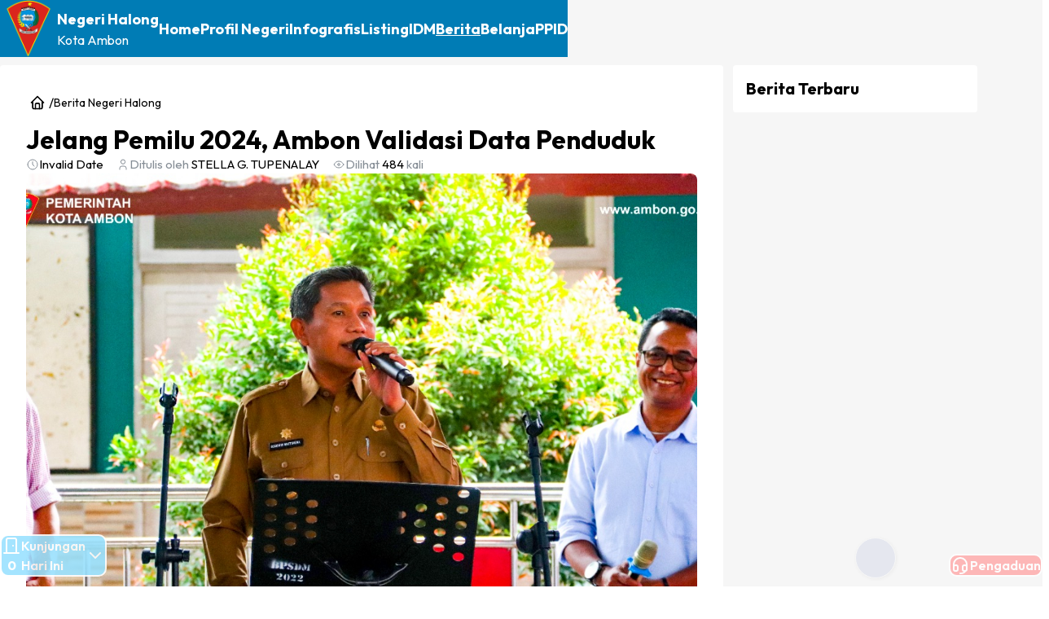

--- FILE ---
content_type: text/html
request_url: https://halong.digitaldesa.id/berita/jelang-pemilu-2024-ambon-validasi-data-penduduk
body_size: 104198
content:
<!DOCTYPE html><html lang="en"><head><meta charSet="utf-8"/><meta name="viewport" content="width=device-width, initial-scale=1"/><link rel="preconnect" href="https://fonts.googleapis.com"/><link rel="preconnect" href="https://fonts.gstatic.com" crossorigin=""/><link href="https://fonts.googleapis.com/css2?family=Outfit&amp;display=swap" rel="stylesheet"/><title>Jelang Pemilu 2024, Ambon Validasi Data Penduduk | Website Resmi Negeri Halong</title><meta property="og:title" content="Jelang Pemilu 2024, Ambon Validasi Data Penduduk"/><meta name="description" content="AMBON, PPID-Jelang Pemilihan Umum Tahun 2024, Pemerintah Kota (Pemkot) Ambon telah melakukan validasi data penduduk tetap, yang bertujuan agar..."/><meta property="og:description" content="AMBON, PPID-Jelang Pemilihan Umum Tahun 2024, Pemerintah Kota (Pemkot) Ambon telah melakukan validasi data penduduk tetap, yang bertujuan agar..."/><meta name="canonical" content="https://halong.digitaldesa.id/berita/jelang-pemilu-2024-ambon-validasi-data-penduduk"/><meta name="robots" content="index, follow"/><meta name="application-name" content="Website Profil Desa by DIGIDES"/><meta name="generator" content="Remix"/><meta name="publisher" content="Pemerintah Negeri Halong"/><link rel="icon" href="https://cdn.digitaldesa.com/uploads/profil/81.71.03.2002/common/16_ambon.png"/><meta property="og:url" content="https://halong.digitaldesa.id/berita/jelang-pemilu-2024-ambon-validasi-data-penduduk"/><meta property="og:site_name" content="Website Resmi Negeri Halong"/><meta property="og:image" content="https://cdn.digitaldesa.com/uploads/profil/81.71.03.2002/berita/thumbs/8b100b84c363bb2c55981e05a6cc963d.jpeg"/><meta property="og:image:alt" content="Jelang Pemilu 2024, Ambon Validasi Data Penduduk"/><meta property="og:locale" content="id_ID"/><meta property="og:type" content="article"/><meta property="article:modified_time" content="2023-11-19T12:29:53.344Z"/><meta property="article:published_time" content="2022-10-12T08:33:23.000Z"/><meta name="author" content="STELLA G. TUPENALAY"/><script type="application/ld+json">{"@context":"https://schema.org","@type":"Article","headline":"Jelang Pemilu 2024, Ambon Validasi Data Penduduk","image":["https://cdn.digitaldesa.com/uploads/profil/81.71.03.2002/berita/thumbs/8b100b84c363bb2c55981e05a6cc963d.jpeg"],"datePublished":"2022-10-12T08:33:23.000Z","dateModified":"2023-11-19T12:29:53.344Z","author":[{"@type":"Person","name":"STELLA G. TUPENALAY"}],"publisher":{"@type":"GovernmentOrganization","name":"Pemerintah Negeri Halong","url":"http://halong.digitaldesa.id"}}</script><link rel="stylesheet" href="https://cdn.digitaldesa.com/statics/profil-v2/assets/ErrorSimple-CKLW1QS4.css"/><link rel="stylesheet" href="https://cdn.digitaldesa.com/statics/profil-v2/assets/root-DNBMDKXY.css"/><link rel="stylesheet" href="https://cdn.digitaldesa.com/statics/profil-v2/assets/route-4UgNaUjD.css"/><link rel="stylesheet" href="https://cdn.digitaldesa.com/statics/profil-v2/assets/meta-0fZoSbL5.css"/><script data-mantine-script="true">try {
  var _colorScheme = window.localStorage.getItem("mantine-color-scheme-value");
  var colorScheme = _colorScheme === "light" || _colorScheme === "dark" || _colorScheme === "auto" ? _colorScheme : "light";
  var computedColorScheme = colorScheme !== "auto" ? colorScheme : window.matchMedia("(prefers-color-scheme: dark)").matches ? "dark" : "light";
  document.documentElement.setAttribute("data-mantine-color-scheme", computedColorScheme);
} catch (e) {}
</script><script src="https://www.googletagmanager.com/gtag/js?id=G-FLQYW0G73E"></script><script id="google-analytics">
            window.dataLayer = window.dataLayer || [];
            function gtag(){dataLayer.push(arguments);}
            gtag('js',new Date());

            gtag('config','G-FLQYW0G73E',{page_path: window.location.pathname});
        </script></head><body><style data-mantine-styles="true">:root{--mantine-font-family: Outfit;--mantine-font-family-headings: Outfit;--mantine-primary-color-filled: var(--mantine-color-primary-filled);--mantine-primary-color-filled-hover: var(--mantine-color-primary-filled-hover);--mantine-primary-color-light: var(--mantine-color-primary-light);--mantine-primary-color-light-hover: var(--mantine-color-primary-light-hover);--mantine-primary-color-light-color: var(--mantine-color-primary-light-color);--mantine-primary-color-0: var(--mantine-color-primary-0);--mantine-primary-color-1: var(--mantine-color-primary-1);--mantine-primary-color-2: var(--mantine-color-primary-2);--mantine-primary-color-3: var(--mantine-color-primary-3);--mantine-primary-color-4: var(--mantine-color-primary-4);--mantine-primary-color-5: var(--mantine-color-primary-5);--mantine-primary-color-6: var(--mantine-color-primary-6);--mantine-primary-color-7: var(--mantine-color-primary-7);--mantine-primary-color-8: var(--mantine-color-primary-8);--mantine-primary-color-9: var(--mantine-color-primary-9);--mantine-color-primary-0: #e0fbff;--mantine-color-primary-1: #cbf2ff;--mantine-color-primary-2: #9ae2ff;--mantine-color-primary-3: #64d2ff;--mantine-color-primary-4: #3cc5fe;--mantine-color-primary-5: #23bcfe;--mantine-color-primary-6: #09b8ff;--mantine-color-primary-7: #00a1e4;--mantine-color-primary-8: #0090cd;--mantine-color-primary-9: #007cb5;--mantine-color-secondary-0: #E3FFC1;--mantine-color-secondary-1: #B9E581;--mantine-color-secondary-2: #95FD0F;--mantine-color-secondary-3: #77FA00;--mantine-color-secondary-4: #59BD00;--mantine-color-secondary-5: #438E00;--mantine-color-secondary-6: #326A00;--mantine-color-secondary-7: #265000;--mantine-color-secondary-8: #000000;--mantine-color-secondary-9: #000000;}:root[data-mantine-color-scheme="dark"]{--mantine-color-anchor: var(--mantine-color-primary-4);--mantine-color-primary-text: var(--mantine-color-primary-4);--mantine-color-primary-filled: var(--mantine-color-primary-8);--mantine-color-primary-filled-hover: var(--mantine-color-primary-9);--mantine-color-primary-light: rgba(9, 184, 255, 0.15);--mantine-color-primary-light-hover: rgba(9, 184, 255, 0.2);--mantine-color-primary-light-color: var(--mantine-color-primary-3);--mantine-color-primary-outline: var(--mantine-color-primary-4);--mantine-color-primary-outline-hover: rgba(60, 197, 254, 0.05);--mantine-color-secondary-text: var(--mantine-color-secondary-4);--mantine-color-secondary-filled: var(--mantine-color-secondary-8);--mantine-color-secondary-filled-hover: var(--mantine-color-secondary-9);--mantine-color-secondary-light: rgba(50, 106, 0, 0.15);--mantine-color-secondary-light-hover: rgba(50, 106, 0, 0.2);--mantine-color-secondary-light-color: var(--mantine-color-secondary-3);--mantine-color-secondary-outline: var(--mantine-color-secondary-4);--mantine-color-secondary-outline-hover: rgba(89, 189, 0, 0.05);}:root[data-mantine-color-scheme="light"]{--mantine-color-anchor: var(--mantine-color-primary-6);--mantine-color-primary-text: var(--mantine-color-primary-filled);--mantine-color-primary-filled: var(--mantine-color-primary-6);--mantine-color-primary-filled-hover: var(--mantine-color-primary-7);--mantine-color-primary-light: rgba(9, 184, 255, 0.1);--mantine-color-primary-light-hover: rgba(9, 184, 255, 0.12);--mantine-color-primary-light-color: var(--mantine-color-primary-6);--mantine-color-primary-outline: var(--mantine-color-primary-6);--mantine-color-primary-outline-hover: rgba(9, 184, 255, 0.05);--mantine-color-secondary-text: var(--mantine-color-secondary-filled);--mantine-color-secondary-filled: var(--mantine-color-secondary-6);--mantine-color-secondary-filled-hover: var(--mantine-color-secondary-7);--mantine-color-secondary-light: rgba(50, 106, 0, 0.1);--mantine-color-secondary-light-hover: rgba(50, 106, 0, 0.12);--mantine-color-secondary-light-color: var(--mantine-color-secondary-6);--mantine-color-secondary-outline: var(--mantine-color-secondary-6);--mantine-color-secondary-outline-hover: rgba(50, 106, 0, 0.05);}</style><style data-mantine-styles="classes">@media (max-width: 35.99375em) {.mantine-visible-from-xs {display: none !important;}}@media (min-width: 36em) {.mantine-hidden-from-xs {display: none !important;}}@media (max-width: 47.99375em) {.mantine-visible-from-sm {display: none !important;}}@media (min-width: 48em) {.mantine-hidden-from-sm {display: none !important;}}@media (max-width: 61.99375em) {.mantine-visible-from-md {display: none !important;}}@media (min-width: 62em) {.mantine-hidden-from-md {display: none !important;}}@media (max-width: 74.99375em) {.mantine-visible-from-lg {display: none !important;}}@media (min-width: 75em) {.mantine-hidden-from-lg {display: none !important;}}@media (max-width: 87.99375em) {.mantine-visible-from-xl {display: none !important;}}@media (min-width: 88em) {.mantine-hidden-from-xl {display: none !important;}}</style><style data-mantine-styles="inline">:root{--app-shell-padding:0px;}</style><div style="min-height:100vh;display:grid;grid-template-rows:auto max-content;grid-template-columns:100%;--app-shell-transition-duration:200ms;--app-shell-transition-timing-function:ease;background:#F6F6F6" class="m-89ab340 mantine-AppShell-root"><style data-mantine-styles="inline">.__m__-R3deql{padding-inline:calc(0.625rem * var(--mantine-scale));background:var(--mantine-color-primary-9);}@media(min-width: 48em){.__m__-R3deql{padding-inline:calc(1.875rem * var(--mantine-scale));background:var(--mantine-color-primary-9);}}</style><header style="--app-shell-header-z-index:100;padding-block:calc(0.625rem * var(--mantine-scale))" class="m-3b16f56b mantine-AppShell-header right-scroll-bar-position __m__-R3deql"><div style="--group-gap:0rem;--group-align:center;--group-justify:space-between;--group-wrap:wrap" class="m-4081bf90 mantine-Group-root"><a style="text-decoration:none" data-discover="true" href="/"><div style="--group-gap:var(--mantine-spacing-xs);--group-align:center;--group-justify:flex-start;--group-wrap:wrap" class="m-4081bf90 mantine-Group-root"><style data-mantine-styles="inline">.__m__-Rd9mjdeql{width:calc(2.5rem * var(--mantine-scale));}@media(min-width: 48em){.__m__-Rd9mjdeql{width:calc(3.125rem * var(--mantine-scale));}}@media(min-width: 62em){.__m__-Rd9mjdeql{width:calc(3.75rem * var(--mantine-scale));}}@media(min-width: 75em){.__m__-Rd9mjdeql{width:calc(4.375rem * var(--mantine-scale));}}</style><img class="m-9e117634 mantine-Image-root __m__-Rd9mjdeql" src="https://cdn.digitaldesa.com/uploads/profil/81.71.03.2002/common/300_ambon.png" alt="Logo"/><style data-mantine-styles="inline">.__m__-Rl9mjdeql{color:#fff;}@media(min-width: 48em){.__m__-Rl9mjdeql{color:var(--mantine-color-white);}}</style><div style="--stack-gap:0rem;--stack-align:stretch;--stack-justify:flex-start" class="m-6d731127 mantine-Stack-root __m__-Rl9mjdeql"><style data-mantine-styles="inline">@media(min-width: 48em){.__m__-Rdl9mjdeql{font-size:var(--mantine-font-size-sm);}}@media(min-width: 62em){.__m__-Rdl9mjdeql{font-size:var(--mantine-font-size-md);}}@media(min-width: 75em){.__m__-Rdl9mjdeql{font-size:var(--mantine-font-size-lg);}}</style><p style="font-weight:bold" class="mantine-focus-auto m-b6d8b162 mantine-Text-root __m__-Rdl9mjdeql">Negeri Halong</p><style data-mantine-styles="inline">.__m__-Rll9mjdeql{font-size:var(--mantine-font-size-xs);}@media(min-width: 48em){.__m__-Rll9mjdeql{font-size:var(--mantine-font-size-xs);}}@media(min-width: 62em){.__m__-Rll9mjdeql{font-size:var(--mantine-font-size-sm);}}@media(min-width: 75em){.__m__-Rll9mjdeql{font-size:var(--mantine-font-size-md);}}</style><p class="mantine-focus-auto m-b6d8b162 mantine-Text-root __m__-Rll9mjdeql">Kota<!-- --> <!-- -->Ambon</p></div></div></a><div style="--group-gap:var(--mantine-spacing-md);--group-align:center;--group-justify:flex-end;--group-wrap:wrap" class="m-4081bf90 mantine-Group-root"><div style="--group-gap:var(--mantine-spacing-xl);--group-align:center;--group-justify:flex-start;--group-wrap:wrap" class="m-4081bf90 mantine-Group-root mantine-visible-from-sm"><a class="mantine-focus-auto m-849cf0da _navbarItem_fizwn_1 m-b6d8b162 mantine-Text-root mantine-Anchor-root" data-underline="hover" data-is-transparent="false" data-discover="true" href="/"><div style="--group-gap:calc(0.25rem * var(--mantine-scale));--group-align:center;--group-justify:flex-start;--group-wrap:wrap" class="m-4081bf90 mantine-Group-root"><style data-mantine-styles="inline">@media(min-width: 48em){.__m__-Rdd3bamjdeql{color:var(--mantine-color-white);font-size:var(--mantine-font-size-sm);}}@media(min-width: 62em){.__m__-Rdd3bamjdeql{font-size:var(--mantine-font-size-md);}}@media(min-width: 75em){.__m__-Rdd3bamjdeql{font-size:var(--mantine-font-size-lg);}}</style><p style="font-weight:bold" class="mantine-focus-auto m-b6d8b162 mantine-Text-root __m__-Rdd3bamjdeql">Home</p></div></a><a class="mantine-focus-auto m-849cf0da _navbarItem_fizwn_1 m-b6d8b162 mantine-Text-root mantine-Anchor-root" data-underline="hover" data-is-transparent="false" data-discover="true" href="/profil"><div style="--group-gap:calc(0.25rem * var(--mantine-scale));--group-align:center;--group-justify:flex-start;--group-wrap:wrap" class="m-4081bf90 mantine-Group-root"><style data-mantine-styles="inline">@media(min-width: 48em){.__m__-Rdd5bamjdeql{color:var(--mantine-color-white);font-size:var(--mantine-font-size-sm);}}@media(min-width: 62em){.__m__-Rdd5bamjdeql{font-size:var(--mantine-font-size-md);}}@media(min-width: 75em){.__m__-Rdd5bamjdeql{font-size:var(--mantine-font-size-lg);}}</style><p style="font-weight:bold" class="mantine-focus-auto m-b6d8b162 mantine-Text-root __m__-Rdd5bamjdeql">Profil Negeri</p></div></a><a class="mantine-focus-auto m-849cf0da _navbarItem_fizwn_1 m-b6d8b162 mantine-Text-root mantine-Anchor-root" data-underline="hover" data-is-transparent="false" data-discover="true" href="/infografis"><div style="--group-gap:calc(0.25rem * var(--mantine-scale));--group-align:center;--group-justify:flex-start;--group-wrap:wrap" class="m-4081bf90 mantine-Group-root"><style data-mantine-styles="inline">@media(min-width: 48em){.__m__-Rdd7bamjdeql{color:var(--mantine-color-white);font-size:var(--mantine-font-size-sm);}}@media(min-width: 62em){.__m__-Rdd7bamjdeql{font-size:var(--mantine-font-size-md);}}@media(min-width: 75em){.__m__-Rdd7bamjdeql{font-size:var(--mantine-font-size-lg);}}</style><p style="font-weight:bold" class="mantine-focus-auto m-b6d8b162 mantine-Text-root __m__-Rdd7bamjdeql">Infografis</p></div></a><a class="mantine-focus-auto m-849cf0da _navbarItem_fizwn_1 m-b6d8b162 mantine-Text-root mantine-Anchor-root" data-underline="hover" data-is-transparent="false" data-discover="true" href="/listing"><div style="--group-gap:calc(0.25rem * var(--mantine-scale));--group-align:center;--group-justify:flex-start;--group-wrap:wrap" class="m-4081bf90 mantine-Group-root"><style data-mantine-styles="inline">@media(min-width: 48em){.__m__-Rdd9bamjdeql{color:var(--mantine-color-white);font-size:var(--mantine-font-size-sm);}}@media(min-width: 62em){.__m__-Rdd9bamjdeql{font-size:var(--mantine-font-size-md);}}@media(min-width: 75em){.__m__-Rdd9bamjdeql{font-size:var(--mantine-font-size-lg);}}</style><p style="font-weight:bold" class="mantine-focus-auto m-b6d8b162 mantine-Text-root __m__-Rdd9bamjdeql">Listing</p></div></a><a class="mantine-focus-auto m-849cf0da _navbarItem_fizwn_1 m-b6d8b162 mantine-Text-root mantine-Anchor-root" data-underline="hover" data-is-transparent="false" data-discover="true" href="/infografis/idm"><div style="--group-gap:calc(0.25rem * var(--mantine-scale));--group-align:center;--group-justify:flex-start;--group-wrap:wrap" class="m-4081bf90 mantine-Group-root"><style data-mantine-styles="inline">@media(min-width: 48em){.__m__-Rddbbamjdeql{color:var(--mantine-color-white);font-size:var(--mantine-font-size-sm);}}@media(min-width: 62em){.__m__-Rddbbamjdeql{font-size:var(--mantine-font-size-md);}}@media(min-width: 75em){.__m__-Rddbbamjdeql{font-size:var(--mantine-font-size-lg);}}</style><p style="font-weight:bold" class="mantine-focus-auto m-b6d8b162 mantine-Text-root __m__-Rddbbamjdeql">IDM</p></div></a><a class="mantine-focus-auto m-849cf0da _navbarItem_fizwn_1 m-b6d8b162 mantine-Text-root mantine-Anchor-root" data-underline="hover" data-is-active="true" data-is-transparent="false" data-discover="true" href="/berita"><div style="--group-gap:calc(0.25rem * var(--mantine-scale));--group-align:center;--group-justify:flex-start;--group-wrap:wrap" class="m-4081bf90 mantine-Group-root"><style data-mantine-styles="inline">@media(min-width: 48em){.__m__-Rdddbamjdeql{color:var(--mantine-color-white);font-size:var(--mantine-font-size-sm);}}@media(min-width: 62em){.__m__-Rdddbamjdeql{font-size:var(--mantine-font-size-md);}}@media(min-width: 75em){.__m__-Rdddbamjdeql{font-size:var(--mantine-font-size-lg);}}</style><p style="font-weight:bold" class="mantine-focus-auto m-b6d8b162 mantine-Text-root __m__-Rdddbamjdeql">Berita</p></div></a><a class="mantine-focus-auto m-849cf0da _navbarItem_fizwn_1 m-b6d8b162 mantine-Text-root mantine-Anchor-root" data-underline="hover" data-is-transparent="false" data-discover="true" href="/belanja"><div style="--group-gap:calc(0.25rem * var(--mantine-scale));--group-align:center;--group-justify:flex-start;--group-wrap:wrap" class="m-4081bf90 mantine-Group-root"><style data-mantine-styles="inline">@media(min-width: 48em){.__m__-Rddfbamjdeql{color:var(--mantine-color-white);font-size:var(--mantine-font-size-sm);}}@media(min-width: 62em){.__m__-Rddfbamjdeql{font-size:var(--mantine-font-size-md);}}@media(min-width: 75em){.__m__-Rddfbamjdeql{font-size:var(--mantine-font-size-lg);}}</style><p style="font-weight:bold" class="mantine-focus-auto m-b6d8b162 mantine-Text-root __m__-Rddfbamjdeql">Belanja</p></div></a><a class="mantine-focus-auto m-849cf0da _navbarItem_fizwn_1 m-b6d8b162 mantine-Text-root mantine-Anchor-root" data-underline="hover" data-is-transparent="false" data-discover="true" href="/ppid"><div style="--group-gap:calc(0.25rem * var(--mantine-scale));--group-align:center;--group-justify:flex-start;--group-wrap:wrap" class="m-4081bf90 mantine-Group-root"><style data-mantine-styles="inline">@media(min-width: 48em){.__m__-Rddhbamjdeql{color:var(--mantine-color-white);font-size:var(--mantine-font-size-sm);}}@media(min-width: 62em){.__m__-Rddhbamjdeql{font-size:var(--mantine-font-size-md);}}@media(min-width: 75em){.__m__-Rddhbamjdeql{font-size:var(--mantine-font-size-lg);}}</style><p style="font-weight:bold" class="mantine-focus-auto m-b6d8b162 mantine-Text-root __m__-Rddhbamjdeql">PPID</p></div></a><div class="mantine-visible-from-sm" hidden=""><div style="--group-gap:0rem;--group-align:center;--group-justify:flex-start;--group-wrap:wrap" class="_navbarItem_fizwn_1 m-4081bf90 mantine-Group-root" data-is-transparent="false" aria-haspopup="menu" aria-expanded="false" aria-controls="mantine-R5jbamjdeql-dropdown" id="mantine-R5jbamjdeql-target"><style data-mantine-styles="inline">@media(min-width: 48em){.__m__-Rqtjbamjdeql{color:var(--mantine-color-white);font-size:var(--mantine-font-size-sm);}}@media(min-width: 62em){.__m__-Rqtjbamjdeql{font-size:var(--mantine-font-size-md);}}@media(min-width: 75em){.__m__-Rqtjbamjdeql{font-size:var(--mantine-font-size-lg);}}</style><p style="text-decoration:none;font-weight:bold" class="mantine-focus-auto m-b6d8b162 mantine-Text-root __m__-Rqtjbamjdeql">Lainnya</p><svg xmlns="http://www.w3.org/2000/svg" width="1rem" height="1rem" viewBox="0 0 24 24" fill="none" stroke="var(--mantine-color-white)" stroke-width="2" stroke-linecap="round" stroke-linejoin="round" class="tabler-icon tabler-icon-chevron-down"><path d="M6 9l6 6l6 -6"></path></svg></div></div></div><div style="--group-gap:var(--mantine-spacing-xs);--group-align:center;--group-justify:flex-start;--group-wrap:wrap" class="m-4081bf90 mantine-Group-root"></div></div><button style="--burger-color:#fff;--burger-size:var(--burger-size-md)" class="mantine-focus-auto m-fea6bf1a mantine-Burger-root m-87cf2631 mantine-UnstyledButton-root mantine-hidden-from-sm" data-size="md" type="button" color="#fff"><div class="m-d4fb9cad mantine-Burger-burger" data-reduce-motion="true"></div></button></div></header><div class=""><style data-mantine-styles="inline">.__m__-R2ldeql{margin-top:calc(2.5rem * var(--mantine-scale));}@media(min-width: 48em){.__m__-R2ldeql{margin-top:calc(5rem * var(--mantine-scale));}}@media(min-width: 75em){.__m__-R2ldeql{max-width:var(--mantine-breakpoint-lg);}}@media(min-width: 88em){.__m__-R2ldeql{max-width:var(--mantine-breakpoint-xl);}}</style><div style="overflow:visible;margin-bottom:var(--mantine-spacing-xl);padding-inline:var(--mantine-spacing-md);padding-block:var(--mantine-spacing-xl);min-height:100dvh" class="m-7485cace mantine-Container-root __m__-R2ldeql"><div class="_root_ckelf_10"><style data-mantine-styles="inline">.__m__-Rdmldeql{background:transparent;}@media(min-width: 48em){.__m__-Rdmldeql{padding:var(--mantine-spacing-xl);background:#fff;}}</style><div class="_content_ckelf_3 m-1b7284a3 mantine-Paper-root __m__-Rdmldeql"><div style="--stack-gap:var(--mantine-spacing-md);--stack-align:stretch;--stack-justify:flex-start" class="m-6d731127 mantine-Stack-root"><style data-mantine-styles="inline">@media(min-width: 48em){.__m__-Rdddmldeql{margin-bottom:calc(0.75rem * var(--mantine-scale));}}</style><div style="--bc-separator-margin:calc(0.125rem * var(--mantine-scale))" class="breadcrumb m-8b3717df mantine-Breadcrumbs-root __m__-Rdddmldeql"><a style="--ai-bg:transparent;--ai-hover:transparent;--ai-color:var(--mantine-color-primary-light-color);--ai-bd:calc(0.0625rem * var(--mantine-scale)) solid transparent" class="mantine-focus-auto mantine-active m-f678d540 mantine-Breadcrumbs-breadcrumb m-8d3f4000 mantine-ActionIcon-root m-87cf2631 mantine-UnstyledButton-root" data-variant="transparent" data-discover="true" href="/"><span class="m-8d3afb97 mantine-ActionIcon-icon"><svg xmlns="http://www.w3.org/2000/svg" width="20" height="20" viewBox="0 0 24 24" fill="none" stroke="#000" stroke-width="2" stroke-linecap="round" stroke-linejoin="round" class="tabler-icon tabler-icon-home"><path d="M5 12l-2 0l9 -9l9 9l-2 0"></path><path d="M5 12v7a2 2 0 0 0 2 2h10a2 2 0 0 0 2 -2v-7"></path><path d="M9 21v-6a2 2 0 0 1 2 -2h2a2 2 0 0 1 2 2v6"></path></svg></span></a><div class="m-3b8f2208 mantine-Breadcrumbs-separator">/</div><a style="color:unset;font-size:calc(0.875rem * var(--mantine-scale));text-decoration:unset" class="mantine-focus-auto m-f678d540 mantine-Breadcrumbs-breadcrumb m-b6d8b162 mantine-Text-root" data-discover="true" href="/berita">Berita Negeri Halong</a></div><style data-mantine-styles="inline">.__m__-Rlddmldeql{height:calc(20rem * var(--mantine-scale));}@media(min-width: 48em){.__m__-Rlddmldeql{height:calc(33.75rem * var(--mantine-scale));}}</style><img style="--image-radius:var(--mantine-radius-md);--image-object-fit:cover" class="m-9e117634 mantine-Image-root __m__-Rlddmldeql mantine-hidden-from-sm" src="https://cdn.digitaldesa.com/uploads/profil/81.71.03.2002/berita/8b100b84c363bb2c55981e05a6cc963d.jpeg" alt=""/><style data-mantine-styles="inline">.__m__-Rtddmldeql{font-size:calc(1.125rem * var(--mantine-scale));}@media(min-width: 36em){.__m__-Rtddmldeql{font-size:calc(1.75rem * var(--mantine-scale));}}@media(min-width: 48em){.__m__-Rtddmldeql{font-size:calc(2rem * var(--mantine-scale));}}</style><h1 style="--title-fw:var(--mantine-h1-font-weight);--title-lh:var(--mantine-h1-line-height);--title-fz:var(--mantine-h1-font-size);font-weight:bold;line-height:1.2em" class="title m-8a5d1357 mantine-Title-root __m__-Rtddmldeql" data-order="1">Jelang Pemilu 2024, Ambon Validasi Data Penduduk</h1><style data-mantine-styles="inline">.__m__-R15ddmldeql{--grid-gutter:var(--mantine-spacing-xs);}@media(min-width: 48em){.__m__-R15ddmldeql{--grid-gutter:var(--mantine-spacing-md);}}</style><div class="m-410352e9 mantine-Grid-root __m__-R15ddmldeql"><div class="m-dee7bd2f mantine-Grid-inner"><style data-mantine-styles="inline">.__m__-R6r5ddmldeql{--col-flex-grow:auto;--col-flex-basis:100%;--col-max-width:100%;}@media(min-width: 48em){.__m__-R6r5ddmldeql{--col-flex-grow:auto;--col-flex-basis:auto;--col-width:auto;--col-max-width:unset;}}</style><div class="m-96bdd299 mantine-Grid-col __m__-R6r5ddmldeql"><div style="--group-gap:calc(0.4375rem * var(--mantine-scale));--group-align:center;--group-justify:flex-start;--group-wrap:nowrap" class="date m-4081bf90 mantine-Group-root"><svg xmlns="http://www.w3.org/2000/svg" width="1rem" height="1rem" viewBox="0 0 24 24" fill="none" stroke="var(--mantine-color-gray-6)" stroke-width="1.5" stroke-linecap="round" stroke-linejoin="round" class="iconSize"><path d="M3 12a9 9 0 1 0 18 0a9 9 0 0 0 -18 0"></path><path d="M12 7v5l3 3"></path></svg><style data-mantine-styles="inline">.__m__-Rlmmr5ddmldeql{font-size:calc(0.75rem * var(--mantine-scale));}@media(min-width: 48em){.__m__-Rlmmr5ddmldeql{font-size:calc(0.9375rem * var(--mantine-scale));}}</style><p class="mantine-focus-auto m-b6d8b162 mantine-Text-root __m__-Rlmmr5ddmldeql">Invalid Date</p></div></div><style data-mantine-styles="inline">.__m__-Rar5ddmldeql{--col-flex-grow:auto;--col-flex-basis:100%;--col-max-width:100%;}@media(min-width: 48em){.__m__-Rar5ddmldeql{--col-flex-grow:auto;--col-flex-basis:auto;--col-width:auto;--col-max-width:unset;}}</style><div class="m-96bdd299 mantine-Grid-col __m__-Rar5ddmldeql"><div style="--group-gap:calc(0.4375rem * var(--mantine-scale));--group-align:center;--group-justify:flex-start;--group-wrap:wrap" class="author m-4081bf90 mantine-Group-root"><svg xmlns="http://www.w3.org/2000/svg" width="1rem" height="1rem" viewBox="0 0 24 24" fill="none" stroke="var(--mantine-color-gray-6)" stroke-width="1.5" stroke-linecap="round" stroke-linejoin="round" class="iconSize"><path d="M8 7a4 4 0 1 0 8 0a4 4 0 0 0 -8 0"></path><path d="M6 21v-2a4 4 0 0 1 4 -4h4a4 4 0 0 1 4 4v2"></path></svg><style data-mantine-styles="inline">.__m__-Rlmqr5ddmldeql{font-size:calc(0.75rem * var(--mantine-scale));}@media(min-width: 48em){.__m__-Rlmqr5ddmldeql{font-size:calc(0.9375rem * var(--mantine-scale));}}</style><p style="color:var(--mantine-color-gray-6)" class="mantine-focus-auto m-b6d8b162 mantine-Text-root __m__-Rlmqr5ddmldeql">Ditulis oleh<!-- --> <style data-mantine-styles="inline">.__m__-Rtlmqr5ddmldeql{font-size:calc(0.75rem * var(--mantine-scale));}@media(min-width: 48em){.__m__-Rtlmqr5ddmldeql{font-size:calc(0.9375rem * var(--mantine-scale));}}</style><span style="color:var(--mantine-color-text)" class="mantine-focus-auto m-b6d8b162 mantine-Text-root __m__-Rtlmqr5ddmldeql">STELLA G. TUPENALAY</span></p><span class="mantine-focus-auto m-b6d8b162 mantine-Text-root"></span></div></div><style data-mantine-styles="inline">.__m__-Rer5ddmldeql{--col-flex-grow:auto;--col-flex-basis:100%;--col-max-width:100%;}@media(min-width: 48em){.__m__-Rer5ddmldeql{--col-flex-grow:1;--col-flex-basis:0rem;--col-max-width:100%;}}</style><div class="m-96bdd299 mantine-Grid-col __m__-Rer5ddmldeql"><div style="--group-gap:calc(0.4375rem * var(--mantine-scale));--group-align:center;--group-justify:flex-start;--group-wrap:wrap" class="views m-4081bf90 mantine-Group-root"><svg xmlns="http://www.w3.org/2000/svg" width="1rem" height="1rem" viewBox="0 0 24 24" fill="none" stroke="var(--mantine-color-gray-6)" stroke-width="1.5" stroke-linecap="round" stroke-linejoin="round" class="iconSize"><path d="M10 12a2 2 0 1 0 4 0a2 2 0 0 0 -4 0"></path><path d="M21 12c-2.4 4 -5.4 6 -9 6c-3.6 0 -6.6 -2 -9 -6c2.4 -4 5.4 -6 9 -6c3.6 0 6.6 2 9 6"></path></svg><style data-mantine-styles="inline">.__m__-Rlmur5ddmldeql{font-size:calc(0.75rem * var(--mantine-scale));}@media(min-width: 48em){.__m__-Rlmur5ddmldeql{font-size:calc(0.9375rem * var(--mantine-scale));}}</style><p style="color:var(--mantine-color-gray-6)" class="mantine-focus-auto m-b6d8b162 mantine-Text-root __m__-Rlmur5ddmldeql">Dilihat<!-- --> <style data-mantine-styles="inline">.__m__-Rtlmur5ddmldeql{font-size:calc(0.75rem * var(--mantine-scale));}@media(min-width: 48em){.__m__-Rtlmur5ddmldeql{font-size:calc(0.9375rem * var(--mantine-scale));}}</style><span style="color:var(--mantine-color-text)" class="mantine-focus-auto m-b6d8b162 mantine-Text-root __m__-Rtlmur5ddmldeql">484<!-- --> </span><style data-mantine-styles="inline">.__m__-R15lmur5ddmldeql{font-size:calc(0.75rem * var(--mantine-scale));}@media(min-width: 48em){.__m__-R15lmur5ddmldeql{font-size:calc(0.9375rem * var(--mantine-scale));}}</style><span class="mantine-focus-auto m-b6d8b162 mantine-Text-root __m__-R15lmur5ddmldeql">kali</span></p></div></div></div></div><style data-mantine-styles="inline">.__m__-R1dddmldeql{height:calc(20rem * var(--mantine-scale));}@media(min-width: 48em){.__m__-R1dddmldeql{height:calc(33.75rem * var(--mantine-scale));}}</style><img style="--image-radius:var(--mantine-radius-md);--image-object-fit:cover" class="m-9e117634 mantine-Image-root __m__-R1dddmldeql mantine-visible-from-sm" src="https://cdn.digitaldesa.com/uploads/profil/81.71.03.2002/berita/8b100b84c363bb2c55981e05a6cc963d.jpeg" alt=""/></div><style data-mantine-styles="inline">@media(min-width: 48em){.__m__-Rldmldeql{padding-inline:var(--mantine-spacing-xl);}}</style><div class="__m__-Rldmldeql"><div style="margin-top:calc(1.5rem * var(--mantine-scale));padding-left:0rem" class="_containMedia_wu36w_2 m-d6493fad mantine-TypographyStylesProvider-root"><div style="display:contents"><p><strong>AMBON, PPID</strong>-Jelang Pemilihan Umum Tahun 2024, Pemerintah Kota (Pemkot) Ambon telah melakukan validasi data penduduk tetap, yang bertujuan agar merekap kembali data warga yang masuk pada daftar pemilih. Hal ini disampaikan oleh Pj. Wali Kota, Bodewin M. Wattimena, Selasa (11/10/22) di Ambon.<span></span></p><div><p>“Kita sementara berupaya untuk melakukan validasi terhadap data Pemilu Tahun 2024,” tandasnya.</p><p>Proses Pemilu Tahun 2024 masih tersisa dua tahun lagi. Namun Peraturan Komisi Pemilihan Umum (PKPU) Nomor 3 Tahun 2022, tentang Tahapan dan Jadwal Penyelenggaraan Pemilihan Umum Tahun 2024 telah dikeluarkan sejak Juni lalu.</p><p>Oleh sebab itu, seluruh Kota/Kabupaten di seluruh Indonesia harus melaksankan proses pentahapan sesuai dengan PKPU tersebut termasuk Kota Ambon.</p><p>Wattimena mengungkapkan, Ambon merupakan kota transit atau persinggahan, sehingga setiap tahunnya pasti ada perubahan jumlah penduduk yang tentunya berimplikasi pada data peserta pemilih untuk Tahun 2024 mendatang.</p><p>“Kota Ambon masuk keluarnya orang luar biasa, hari ini kita bisa punya penduduk 10 satu jam kemudian dia berubah apalagi dua tahun,” ungkapnya.</p><p>Oleh sebab itu, dirinya mengakui, telah mengeluarkan instruksi  agar pemerintah Desa/Negeri, dapat membantu Pemkot guna mendata warganya, yang masih merupakan warga tetap di lingkup kerjanya.</p><p>“Kita butuh peran serta aktif Pemerintah negeri (Pemneg, Desa) Kelurahan serta RT/RW, untuk bersama-sama, berperan aktif memvalidasi data warganya. Minimal kita dapat menyediakan data pemilih yang mendekati kebenaran,” pungkasnya. <strong>(MCAMBON)</strong></p></div></div></div></div><div style="--group-gap:var(--mantine-spacing-md);--group-align:center;--group-justify:flex-start;--group-wrap:wrap" class="m-4081bf90 mantine-Group-root"><p style="margin-bottom:calc(0.4375rem * var(--mantine-scale))" class="mantine-focus-auto m-b6d8b162 mantine-Text-root">Bagikan:</p><button class="react-share__ShareButton" style="background-color:transparent;border:none;padding:0;font:inherit;color:inherit;cursor:pointer"><svg viewBox="0 0 64 64" width="32" height="32"><circle cx="32" cy="32" r="32" fill="#0965FE"></circle><path d="M34.1,47V33.3h4.6l0.7-5.3h-5.3v-3.4c0-1.5,0.4-2.6,2.6-2.6l2.8,0v-4.8c-0.5-0.1-2.2-0.2-4.1-0.2 c-4.1,0-6.9,2.5-6.9,7V28H24v5.3h4.6V47H34.1z" fill="white"></path></svg></button><button class="react-share__ShareButton" style="background-color:transparent;border:none;padding:0;font:inherit;color:inherit;cursor:pointer"><svg viewBox="0 0 64 64" width="32" height="32"><circle cx="32" cy="32" r="32" fill="#25D366"></circle><path d="m42.32286,33.93287c-0.5178,-0.2589 -3.04726,-1.49644 -3.52105,-1.66732c-0.4712,-0.17346 -0.81554,-0.2589 -1.15987,0.2589c-0.34175,0.51004 -1.33075,1.66474 -1.63108,2.00648c-0.30032,0.33658 -0.60064,0.36247 -1.11327,0.12945c-0.5178,-0.2589 -2.17994,-0.80259 -4.14759,-2.56312c-1.53269,-1.37217 -2.56312,-3.05503 -2.86603,-3.57283c-0.30033,-0.5178 -0.03366,-0.80259 0.22524,-1.06149c0.23301,-0.23301 0.5178,-0.59547 0.7767,-0.90616c0.25372,-0.31068 0.33657,-0.5178 0.51262,-0.85437c0.17088,-0.36246 0.08544,-0.64725 -0.04402,-0.90615c-0.12945,-0.2589 -1.15987,-2.79613 -1.58964,-3.80584c-0.41424,-1.00971 -0.84142,-0.88027 -1.15987,-0.88027c-0.29773,-0.02588 -0.64208,-0.02588 -0.98382,-0.02588c-0.34693,0 -0.90616,0.12945 -1.37736,0.62136c-0.4712,0.5178 -1.80194,1.76053 -1.80194,4.27186c0,2.51134 1.84596,4.945 2.10227,5.30747c0.2589,0.33657 3.63497,5.51458 8.80262,7.74113c1.23237,0.5178 2.1903,0.82848 2.94111,1.08738c1.23237,0.38836 2.35599,0.33657 3.24402,0.20712c0.99159,-0.15534 3.04985,-1.24272 3.47963,-2.45956c0.44013,-1.21683 0.44013,-2.22654 0.31068,-2.45955c-0.12945,-0.23301 -0.46601,-0.36247 -0.98382,-0.59548m-9.40068,12.84407l-0.02589,0c-3.05503,0 -6.08417,-0.82849 -8.72495,-2.38189l-0.62136,-0.37023l-6.47252,1.68286l1.73463,-6.29129l-0.41424,-0.64725c-1.70875,-2.71846 -2.6149,-5.85116 -2.6149,-9.07706c0,-9.39809 7.68934,-17.06155 17.15993,-17.06155c4.58253,0 8.88029,1.78642 12.11655,5.02268c3.23625,3.21036 5.02267,7.50812 5.02267,12.06476c-0.0078,9.3981 -7.69712,17.06155 -17.14699,17.06155m14.58906,-31.58846c-3.93529,-3.80584 -9.1133,-5.95471 -14.62789,-5.95471c-11.36055,0 -20.60848,9.2065 -20.61625,20.52564c0,3.61684 0.94757,7.14565 2.75211,10.26282l-2.92557,10.63564l10.93337,-2.85309c3.0136,1.63108 6.4052,2.4958 9.85634,2.49839l0.01037,0c11.36574,0 20.61884,-9.2091 20.62403,-20.53082c0,-5.48093 -2.14111,-10.64081 -6.03239,-14.51915" fill="white"></path></svg></button><button class="react-share__ShareButton" style="background-color:transparent;border:none;padding:0;font:inherit;color:inherit;cursor:pointer"><svg viewBox="0 0 64 64" width="32" height="32"><circle cx="32" cy="32" r="32" fill="#000000"></circle><path d="M 41.116 18.375 h 4.962 l -10.8405 12.39 l 12.753 16.86 H 38.005 l -7.821 -10.2255 L 21.235 47.625 H 16.27 l 11.595 -13.2525 L 15.631 18.375 H 25.87 l 7.0695 9.3465 z m -1.7415 26.28 h 2.7495 L 24.376 21.189 H 21.4255 z" fill="white"></path></svg></button><button class="react-share__ShareButton" style="background-color:transparent;border:none;padding:0;font:inherit;color:inherit;cursor:pointer"><svg viewBox="0 0 64 64" width="32" height="32"><circle cx="32" cy="32" r="32" fill="#0077B5"></circle><path d="M20.4,44h5.4V26.6h-5.4V44z M23.1,18c-1.7,0-3.1,1.4-3.1,3.1c0,1.7,1.4,3.1,3.1,3.1 c1.7,0,3.1-1.4,3.1-3.1C26.2,19.4,24.8,18,23.1,18z M39.5,26.2c-2.6,0-4.4,1.4-5.1,2.8h-0.1v-2.4h-5.2V44h5.4v-8.6 c0-2.3,0.4-4.5,3.2-4.5c2.8,0,2.8,2.6,2.8,4.6V44H46v-9.5C46,29.8,45,26.2,39.5,26.2z" fill="white"></path></svg></button></div></div><div class="_sidebar_ckelf_6"><div style="--stack-gap:var(--mantine-spacing-md);--stack-align:stretch;--stack-justify:flex-start" class="m-6d731127 mantine-Stack-root"><div style="--stack-gap:var(--mantine-spacing-md);--stack-align:stretch;--stack-justify:flex-start" class="m-6d731127 mantine-Stack-root mantine-hidden-from-lg"><h1 style="--title-fw:var(--mantine-h1-font-weight);--title-lh:var(--mantine-h1-line-height);--title-fz:var(--mantine-h1-font-size);font-size:calc(0.875rem * var(--mantine-scale))" class="m-8a5d1357 mantine-Title-root" data-order="1">Berita Terbaru</h1><style data-mantine-styles="inline">.__m__-R5bdlmldeql{--carousel-slide-gap:var(--mantine-spacing-sm);--carousel-slide-size:80%;}@media(min-width: 48em){.__m__-R5bdlmldeql{--carousel-slide-size:50%;}}</style><div style="--carousel-control-size:calc(1.625rem * var(--mantine-scale));--carousel-controls-offset:var(--mantine-spacing-sm);width:90vw" class="m-17884d0f mantine-Carousel-root __m__-R5bdlmldeql" data-orientation="horizontal" data-include-gap-in-size="true"><div class="m-a2dae653 mantine-Carousel-viewport"><div class="m-fcd81474 mantine-Carousel-container" data-orientation="horizontal"></div></div></div></div><div class="m-e615b15f mantine-Card-root m-1b7284a3 mantine-Paper-root mantine-visible-from-lg"><div style="--stack-gap:var(--mantine-spacing-md);--stack-align:stretch;--stack-justify:flex-start" class="m-6d731127 mantine-Stack-root"><h1 style="--title-fw:var(--mantine-h1-font-weight);--title-lh:var(--mantine-h1-line-height);--title-fz:var(--mantine-h1-font-size);font-size:calc(1.25rem * var(--mantine-scale))" class="m-8a5d1357 mantine-Title-root" data-order="1">Berita Terbaru</h1></div></div></div></div></div></div></div><div style="z-index:9;backdrop-filter:blur(2px);padding:calc(0.625rem * var(--mantine-scale));padding-top:0rem;background:rgba(0,0,0,0);width:100%;position:fixed;bottom:0rem" class="mantine-hidden-from-sm"><div style="--paper-shadow:var(--mantine-shadow-sm);padding-block:var(--mantine-spacing-xs)" class="m-e615b15f mantine-Card-root m-1b7284a3 mantine-Paper-root" data-with-border="true"><div style="--group-gap:var(--mantine-spacing-md);--group-align:center;--group-justify:space-between;--group-wrap:wrap" class="m-4081bf90 mantine-Group-root"><a style="--stack-gap:0rem;--stack-align:center;--stack-justify:center;text-decoration:none;color:#BBBBBB" class="m-6d731127 mantine-Stack-root" data-discover="true" href="/"><svg xmlns="http://www.w3.org/2000/svg" width="30" height="30" viewBox="0 0 24 24" fill="none" stroke="currentColor" stroke-width="2" stroke-linecap="round" stroke-linejoin="round" class="tabler-icon tabler-icon-home"><path d="M5 12l-2 0l9 -9l9 9l-2 0"></path><path d="M5 12v7a2 2 0 0 0 2 2h10a2 2 0 0 0 2 -2v-7"></path><path d="M9 21v-6a2 2 0 0 1 2 -2h2a2 2 0 0 1 2 2v6"></path></svg><p style="font-size:calc(0.6875rem * var(--mantine-scale))" class="mantine-focus-auto m-b6d8b162 mantine-Text-root">Beranda</p></a><a style="--stack-gap:0rem;--stack-align:center;--stack-justify:center;text-decoration:none;color:#BBBBBB" class="m-6d731127 mantine-Stack-root" data-discover="true" href="/pengaduan"><svg xmlns="http://www.w3.org/2000/svg" width="30" height="30" viewBox="0 0 24 24" fill="none" stroke="currentColor" stroke-width="2" stroke-linecap="round" stroke-linejoin="round" class="tabler-icon tabler-icon-report"><path d="M8 5h-2a2 2 0 0 0 -2 2v12a2 2 0 0 0 2 2h5.697"></path><path d="M18 14v4h4"></path><path d="M18 11v-4a2 2 0 0 0 -2 -2h-2"></path><path d="M8 3m0 2a2 2 0 0 1 2 -2h2a2 2 0 0 1 2 2v0a2 2 0 0 1 -2 2h-2a2 2 0 0 1 -2 -2z"></path><path d="M18 18m-4 0a4 4 0 1 0 8 0a4 4 0 1 0 -8 0"></path><path d="M8 11h4"></path><path d="M8 15h3"></path></svg><p style="font-size:calc(0.6875rem * var(--mantine-scale))" class="mantine-focus-auto m-b6d8b162 mantine-Text-root">Pengaduan</p></a><a style="--stack-gap:0rem;--stack-align:center;--stack-justify:center;text-decoration:none;color:var(--mantine-color-primary-4)" class="m-6d731127 mantine-Stack-root" data-discover="true" href="/berita"><svg xmlns="http://www.w3.org/2000/svg" width="30" height="30" viewBox="0 0 24 24" fill="none" stroke="currentColor" stroke-width="2" stroke-linecap="round" stroke-linejoin="round" class="tabler-icon tabler-icon-news"><path d="M16 6h3a1 1 0 0 1 1 1v11a2 2 0 0 1 -4 0v-13a1 1 0 0 0 -1 -1h-10a1 1 0 0 0 -1 1v12a3 3 0 0 0 3 3h11"></path><path d="M8 8l4 0"></path><path d="M8 12l4 0"></path><path d="M8 16l4 0"></path></svg><p style="font-size:calc(0.6875rem * var(--mantine-scale))" class="mantine-focus-auto m-b6d8b162 mantine-Text-root">Berita</p></a><a style="--stack-gap:0rem;--stack-align:center;--stack-justify:center;text-decoration:none;color:#BBBBBB" class="m-6d731127 mantine-Stack-root" data-discover="true" href="/belanja"><svg xmlns="http://www.w3.org/2000/svg" width="30" height="30" viewBox="0 0 24 24" fill="none" stroke="currentColor" stroke-width="2" stroke-linecap="round" stroke-linejoin="round" class="tabler-icon tabler-icon-shopping-bag"><path d="M6.331 8h11.339a2 2 0 0 1 1.977 2.304l-1.255 8.152a3 3 0 0 1 -2.966 2.544h-6.852a3 3 0 0 1 -2.965 -2.544l-1.255 -8.152a2 2 0 0 1 1.977 -2.304z"></path><path d="M9 11v-5a3 3 0 0 1 6 0v5"></path></svg><p style="font-size:calc(0.6875rem * var(--mantine-scale))" class="mantine-focus-auto m-b6d8b162 mantine-Text-root">Belanja</p></a></div></div></div><div class="mantine-hidden-from-sm"><div style="--paper-radius:0rem;background:var(--mantine-color-primary-9)" class="m-e615b15f mantine-Card-root m-1b7284a3 mantine-Paper-root"><div style="--stack-gap:var(--mantine-spacing-md);--stack-align:stretch;--stack-justify:flex-start" class="m-6d731127 mantine-Stack-root"><div style="--group-gap:var(--mantine-spacing-xs);--group-align:center;--group-justify:flex-start;--group-wrap:wrap" class="m-4081bf90 mantine-Group-root"><img style="width:calc(3.75rem * var(--mantine-scale))" class="m-9e117634 mantine-Image-root" src="https://cdn.digitaldesa.com/uploads/profil/81.71.03.2002/common/300_ambon.png" alt="Logo"/><div style="--stack-gap:0rem;--stack-align:stretch;--stack-justify:flex-start" class="m-6d731127 mantine-Stack-root"><p style="color:#fff;font-size:calc(1rem * var(--mantine-scale));font-weight:bold;line-height:1" class="mantine-focus-auto m-b6d8b162 mantine-Text-root">Negeri Halong</p><p style="color:#fff;font-size:calc(0.75rem * var(--mantine-scale));line-height:1" class="mantine-focus-auto m-b6d8b162 mantine-Text-root">Kecamatan<!-- --> <!-- -->Baguala</p><p style="color:#fff;font-size:calc(0.75rem * var(--mantine-scale));line-height:1" class="mantine-focus-auto m-b6d8b162 mantine-Text-root">Kota<!-- --> <!-- -->Ambon</p><p style="color:#fff;font-size:calc(0.75rem * var(--mantine-scale));line-height:1" class="mantine-focus-auto m-b6d8b162 mantine-Text-root">Provinsi<!-- --> <!-- -->Maluku</p></div></div><div style="color:#fff" class="m-9bdbb667 mantine-Accordion-root" data-variant="filled" id="mantine-Ramr7deql" data-accordion="true"><div style="background:transparent" class="m-2cdf939a m-9bd7b098 mantine-Accordion-item"><button style="color:#fff" class="mantine-focus-auto m-4ba585b8 mantine-Accordion-control m-87cf2631 mantine-UnstyledButton-root" data-accordion-control="true" data-chevron-position="right" type="button" aria-expanded="false" aria-controls="mantine-Ramr7deql-panel-visitor" id="mantine-Ramr7deql-control-visitor"><span class="m-3f35ae96 mantine-Accordion-chevron" data-position="right"><svg viewBox="0 0 15 15" fill="none" xmlns="http://www.w3.org/2000/svg" style="width:calc(1rem * var(--mantine-scale));height:calc(1rem * var(--mantine-scale));display:block"><path d="M3.13523 6.15803C3.3241 5.95657 3.64052 5.94637 3.84197 6.13523L7.5 9.56464L11.158 6.13523C11.3595 5.94637 11.6759 5.95657 11.8648 6.15803C12.0536 6.35949 12.0434 6.67591 11.842 6.86477L7.84197 10.6148C7.64964 10.7951 7.35036 10.7951 7.15803 10.6148L3.15803 6.86477C2.95657 6.67591 2.94637 6.35949 3.13523 6.15803Z" fill="currentColor" fill-rule="evenodd" clip-rule="evenodd"></path></svg></span><span class="m-df3ffa0f mantine-Accordion-label"><h1 style="--title-fw:var(--mantine-h1-font-weight);--title-lh:var(--mantine-h1-line-height);--title-fz:var(--mantine-h1-font-size);font-size:calc(1rem * var(--mantine-scale))" class="m-8a5d1357 mantine-Title-root" data-order="1">Kunjungan Website</h1></span><span class="m-9bd771fe mantine-Accordion-icon" data-chevron-position="right"><svg xmlns="http://www.w3.org/2000/svg" width="24" height="24" viewBox="0 0 24 24" fill="none" stroke="currentColor" stroke-width="2" stroke-linecap="round" stroke-linejoin="round" class="tabler-icon tabler-icon-world" style="color:#fff;width:calc(1.25rem * var(--mantine-scale));height:calc(1.25rem * var(--mantine-scale))"><path d="M3 12a9 9 0 1 0 18 0a9 9 0 0 0 -18 0"></path><path d="M3.6 9h16.8"></path><path d="M3.6 15h16.8"></path><path d="M11.5 3a17 17 0 0 0 0 18"></path><path d="M12.5 3a17 17 0 0 1 0 18"></path></svg></span></button><div style="box-sizing:border-box;opacity:0;transition:opacity 200ms ease;display:none;height:0;overflow:hidden" class="m-df78851f mantine-Accordion-panel" aria-hidden="true" role="region" id="mantine-Ramr7deql-panel-visitor" aria-labelledby="mantine-Ramr7deql-control-visitor"><div class="m-4ba554d4 mantine-Accordion-content"><div style="--stack-gap:calc(0.0625rem * var(--mantine-scale));--stack-align:stretch;--stack-justify:flex-start;margin-left:calc(2rem * var(--mantine-scale))" class="m-6d731127 mantine-Stack-root"><style data-mantine-styles="inline">.__m__-R2radqmr7deql{--sg-spacing-x:var(--mantine-spacing-md);--sg-spacing-y:var(--mantine-spacing-md);--sg-cols:2;}</style><div class="m-2415a157 mantine-SimpleGrid-root __m__-R2radqmr7deql"><div class=""><p style="font-size:calc(0.875rem * var(--mantine-scale))" class="mantine-focus-auto m-b6d8b162 mantine-Text-root">Hari Ini</p><p style="font-size:calc(1.3125rem * var(--mantine-scale))" class="mantine-focus-auto m-b6d8b162 mantine-Text-root">0</p></div><div class=""><p style="font-size:calc(0.875rem * var(--mantine-scale))" class="mantine-focus-auto m-b6d8b162 mantine-Text-root">Kemarin</p><p style="font-size:calc(1.3125rem * var(--mantine-scale))" class="mantine-focus-auto m-b6d8b162 mantine-Text-root">0</p></div><div class=""><p style="font-size:calc(0.875rem * var(--mantine-scale))" class="mantine-focus-auto m-b6d8b162 mantine-Text-root">Minggu Ini</p><p style="font-size:calc(1.3125rem * var(--mantine-scale))" class="mantine-focus-auto m-b6d8b162 mantine-Text-root">0</p></div><div class=""><p style="font-size:calc(0.875rem * var(--mantine-scale))" class="mantine-focus-auto m-b6d8b162 mantine-Text-root">Minggu Lalu</p><p style="font-size:calc(1.3125rem * var(--mantine-scale))" class="mantine-focus-auto m-b6d8b162 mantine-Text-root">0</p></div><div class=""><p style="font-size:calc(0.875rem * var(--mantine-scale))" class="mantine-focus-auto m-b6d8b162 mantine-Text-root">Bulan Ini</p><p style="font-size:calc(1.3125rem * var(--mantine-scale))" class="mantine-focus-auto m-b6d8b162 mantine-Text-root">0</p></div><div class=""><p style="font-size:calc(0.875rem * var(--mantine-scale))" class="mantine-focus-auto m-b6d8b162 mantine-Text-root">Bulan Lalu</p><p style="font-size:calc(1.3125rem * var(--mantine-scale))" class="mantine-focus-auto m-b6d8b162 mantine-Text-root">0</p></div><div class=""><p style="font-size:calc(0.875rem * var(--mantine-scale))" class="mantine-focus-auto m-b6d8b162 mantine-Text-root">Total Kunjungan</p><p style="font-size:calc(1.3125rem * var(--mantine-scale))" class="mantine-focus-auto m-b6d8b162 mantine-Text-root">0</p></div></div></div></div></div></div><div style="background:transparent" class="m-2cdf939a m-9bd7b098 mantine-Accordion-item"><button style="color:#fff" class="mantine-focus-auto m-4ba585b8 mantine-Accordion-control m-87cf2631 mantine-UnstyledButton-root" data-accordion-control="true" data-chevron-position="right" type="button" aria-expanded="false" aria-controls="mantine-Ramr7deql-panel-contact" id="mantine-Ramr7deql-control-contact"><span class="m-3f35ae96 mantine-Accordion-chevron" data-position="right"><svg viewBox="0 0 15 15" fill="none" xmlns="http://www.w3.org/2000/svg" style="width:calc(1rem * var(--mantine-scale));height:calc(1rem * var(--mantine-scale));display:block"><path d="M3.13523 6.15803C3.3241 5.95657 3.64052 5.94637 3.84197 6.13523L7.5 9.56464L11.158 6.13523C11.3595 5.94637 11.6759 5.95657 11.8648 6.15803C12.0536 6.35949 12.0434 6.67591 11.842 6.86477L7.84197 10.6148C7.64964 10.7951 7.35036 10.7951 7.15803 10.6148L3.15803 6.86477C2.95657 6.67591 2.94637 6.35949 3.13523 6.15803Z" fill="currentColor" fill-rule="evenodd" clip-rule="evenodd"></path></svg></span><span class="m-df3ffa0f mantine-Accordion-label"><h1 style="--title-fw:var(--mantine-h1-font-weight);--title-lh:var(--mantine-h1-line-height);--title-fz:var(--mantine-h1-font-size);font-size:calc(1rem * var(--mantine-scale))" class="m-8a5d1357 mantine-Title-root" data-order="1">Kontak <!-- -->Negeri</h1></span><span class="m-9bd771fe mantine-Accordion-icon" data-chevron-position="right"><svg xmlns="http://www.w3.org/2000/svg" width="24" height="24" viewBox="0 0 24 24" fill="none" stroke="currentColor" stroke-width="2" stroke-linecap="round" stroke-linejoin="round" class="tabler-icon tabler-icon-phone" style="color:#fff;width:calc(1.25rem * var(--mantine-scale));height:calc(1.25rem * var(--mantine-scale))"><path d="M5 4h4l2 5l-2.5 1.5a11 11 0 0 0 5 5l1.5 -2.5l5 2v4a2 2 0 0 1 -2 2a16 16 0 0 1 -15 -15a2 2 0 0 1 2 -2"></path></svg></span></button><div style="box-sizing:border-box;opacity:0;transition:opacity 200ms ease;display:none;height:0;overflow:hidden" class="m-df78851f mantine-Accordion-panel" aria-hidden="true" role="region" id="mantine-Ramr7deql-panel-contact" aria-labelledby="mantine-Ramr7deql-control-contact"><div class="m-4ba554d4 mantine-Accordion-content"><div style="--stack-gap:calc(0.0625rem * var(--mantine-scale));--stack-align:stretch;--stack-justify:flex-start;margin-left:calc(2rem * var(--mantine-scale))" class="m-6d731127 mantine-Stack-root"><ul style="font-size:calc(0.875rem * var(--mantine-scale))" class="m-abbac491 mantine-List-root"><li class="m-abb6bec2 mantine-List-item" data-with-icon="true"><div class="m-75cd9f71 mantine-List-itemWrapper"><span class="m-60f83e5b mantine-List-itemIcon"><svg xmlns="http://www.w3.org/2000/svg" width="20" height="20" viewBox="0 0 24 24" fill="none" stroke="currentColor" stroke-width="2" stroke-linecap="round" stroke-linejoin="round" class="tabler-icon tabler-icon-phone"><path d="M5 4h4l2 5l-2.5 1.5a11 11 0 0 0 5 5l1.5 -2.5l5 2v4a2 2 0 0 1 -2 2a16 16 0 0 1 -15 -15a2 2 0 0 1 2 -2"></path></svg></span><span class="mantine-List-itemLabel"><a style="color:#fff;font-size:calc(0.875rem * var(--mantine-scale))" class="mantine-focus-auto m-b6d8b162 mantine-Text-root" href="tel:08xxxxxxxxxx" target="_blank">08xxxxxxxxxx</a></span></div></li><li class="m-abb6bec2 mantine-List-item" data-with-icon="true"><div class="m-75cd9f71 mantine-List-itemWrapper"><span class="m-60f83e5b mantine-List-itemIcon"><svg xmlns="http://www.w3.org/2000/svg" width="20" height="20" viewBox="0 0 24 24" fill="none" stroke="currentColor" stroke-width="2" stroke-linecap="round" stroke-linejoin="round" class="tabler-icon tabler-icon-mail"><path d="M3 7a2 2 0 0 1 2 -2h14a2 2 0 0 1 2 2v10a2 2 0 0 1 -2 2h-14a2 2 0 0 1 -2 -2v-10z"></path><path d="M3 7l9 6l9 -6"></path></svg></span><span class="mantine-List-itemLabel"><a style="color:#fff;font-size:calc(0.875rem * var(--mantine-scale))" class="mantine-focus-auto m-b6d8b162 mantine-Text-root" href="mailto:emaildesa@digitaldesa.id" target="_blank">emaildesa@digitaldesa.id</a></span></div></li><li class="m-abb6bec2 mantine-List-item" data-with-icon="true"><div class="m-75cd9f71 mantine-List-itemWrapper"><span class="m-60f83e5b mantine-List-itemIcon"><svg xmlns="http://www.w3.org/2000/svg" width="20" height="20" viewBox="0 0 24 24" fill="none" stroke="currentColor" stroke-width="2" stroke-linecap="round" stroke-linejoin="round" class="tabler-icon tabler-icon-clock"><path d="M3 12a9 9 0 1 0 18 0a9 9 0 0 0 -18 0"></path><path d="M12 7v5l3 3"></path></svg></span><span class="mantine-List-itemLabel">09.00 - 15.00 WITA</span></div></li><li class="m-abb6bec2 mantine-List-item" data-with-icon="true"><div class="m-75cd9f71 mantine-List-itemWrapper"><span class="m-60f83e5b mantine-List-itemIcon"><svg xmlns="http://www.w3.org/2000/svg" width="20" height="20" viewBox="0 0 24 24" fill="none" stroke="currentColor" stroke-width="2" stroke-linecap="round" stroke-linejoin="round" class="tabler-icon tabler-icon-home"><path d="M5 12l-2 0l9 -9l9 9l-2 0"></path><path d="M5 12v7a2 2 0 0 0 2 2h10a2 2 0 0 0 2 -2v-7"></path><path d="M9 21v-6a2 2 0 0 1 2 -2h2a2 2 0 0 1 2 2v6"></path></svg></span><span class="mantine-List-itemLabel"><p style="color:#fff;font-size:calc(0.875rem * var(--mantine-scale))" class="mantine-focus-auto m-b6d8b162 mantine-Text-root" href="#" target="_blank">Jl. Wolter Monginsidi, Halong, Kec. Baguala, Kota Ambon, Maluku</p></span></div></li></ul></div></div></div></div><div style="background:transparent" class="m-2cdf939a m-9bd7b098 mantine-Accordion-item"><button style="color:#fff" class="mantine-focus-auto m-4ba585b8 mantine-Accordion-control m-87cf2631 mantine-UnstyledButton-root" data-accordion-control="true" data-chevron-position="right" type="button" aria-expanded="false" aria-controls="mantine-Ramr7deql-panel-urgent" id="mantine-Ramr7deql-control-urgent"><span class="m-3f35ae96 mantine-Accordion-chevron" data-position="right"><svg viewBox="0 0 15 15" fill="none" xmlns="http://www.w3.org/2000/svg" style="width:calc(1rem * var(--mantine-scale));height:calc(1rem * var(--mantine-scale));display:block"><path d="M3.13523 6.15803C3.3241 5.95657 3.64052 5.94637 3.84197 6.13523L7.5 9.56464L11.158 6.13523C11.3595 5.94637 11.6759 5.95657 11.8648 6.15803C12.0536 6.35949 12.0434 6.67591 11.842 6.86477L7.84197 10.6148C7.64964 10.7951 7.35036 10.7951 7.15803 10.6148L3.15803 6.86477C2.95657 6.67591 2.94637 6.35949 3.13523 6.15803Z" fill="currentColor" fill-rule="evenodd" clip-rule="evenodd"></path></svg></span><span class="m-df3ffa0f mantine-Accordion-label"><h1 style="--title-fw:var(--mantine-h1-font-weight);--title-lh:var(--mantine-h1-line-height);--title-fz:var(--mantine-h1-font-size);font-size:calc(1rem * var(--mantine-scale))" class="m-8a5d1357 mantine-Title-root" data-order="1">Nomor Telepon Penting</h1></span><span class="m-9bd771fe mantine-Accordion-icon" data-chevron-position="right"><svg xmlns="http://www.w3.org/2000/svg" width="24" height="24" viewBox="0 0 24 24" fill="none" stroke="currentColor" stroke-width="2" stroke-linecap="round" stroke-linejoin="round" class="tabler-icon tabler-icon-urgent" style="color:#fff;width:calc(1.25rem * var(--mantine-scale));height:calc(1.25rem * var(--mantine-scale))"><path d="M8 16v-4a4 4 0 0 1 8 0v4"></path><path d="M3 12h1m8 -9v1m8 8h1m-15.4 -6.4l.7 .7m12.1 -.7l-.7 .7"></path><path d="M6 16m0 1a1 1 0 0 1 1 -1h10a1 1 0 0 1 1 1v2a1 1 0 0 1 -1 1h-10a1 1 0 0 1 -1 -1z"></path></svg></span></button><div style="box-sizing:border-box;opacity:0;transition:opacity 200ms ease;display:none;height:0;overflow:hidden" class="m-df78851f mantine-Accordion-panel" aria-hidden="true" role="region" id="mantine-Ramr7deql-panel-urgent" aria-labelledby="mantine-Ramr7deql-control-urgent"><div class="m-4ba554d4 mantine-Accordion-content"><div style="--stack-gap:calc(0.0625rem * var(--mantine-scale));--stack-align:stretch;--stack-justify:flex-start;margin-left:calc(2rem * var(--mantine-scale))" class="m-6d731127 mantine-Stack-root"><div style="--stack-gap:var(--mantine-spacing-md);--stack-align:stretch;--stack-justify:flex-start" class="m-6d731127 mantine-Stack-root"></div></div></div></div></div><div style="background:transparent" class="m-2cdf939a m-9bd7b098 mantine-Accordion-item"><button style="color:#fff" class="mantine-focus-auto m-4ba585b8 mantine-Accordion-control m-87cf2631 mantine-UnstyledButton-root" data-accordion-control="true" data-chevron-position="right" type="button" aria-expanded="false" aria-controls="mantine-Ramr7deql-panel-social" id="mantine-Ramr7deql-control-social"><span class="m-3f35ae96 mantine-Accordion-chevron" data-position="right"><svg viewBox="0 0 15 15" fill="none" xmlns="http://www.w3.org/2000/svg" style="width:calc(1rem * var(--mantine-scale));height:calc(1rem * var(--mantine-scale));display:block"><path d="M3.13523 6.15803C3.3241 5.95657 3.64052 5.94637 3.84197 6.13523L7.5 9.56464L11.158 6.13523C11.3595 5.94637 11.6759 5.95657 11.8648 6.15803C12.0536 6.35949 12.0434 6.67591 11.842 6.86477L7.84197 10.6148C7.64964 10.7951 7.35036 10.7951 7.15803 10.6148L3.15803 6.86477C2.95657 6.67591 2.94637 6.35949 3.13523 6.15803Z" fill="currentColor" fill-rule="evenodd" clip-rule="evenodd"></path></svg></span><span class="m-df3ffa0f mantine-Accordion-label"><h1 style="--title-fw:var(--mantine-h1-font-weight);--title-lh:var(--mantine-h1-line-height);--title-fz:var(--mantine-h1-font-size);font-size:calc(1rem * var(--mantine-scale))" class="m-8a5d1357 mantine-Title-root" data-order="1">Sosial Media</h1></span><span class="m-9bd771fe mantine-Accordion-icon" data-chevron-position="right"><svg xmlns="http://www.w3.org/2000/svg" width="24" height="24" viewBox="0 0 24 24" fill="none" stroke="currentColor" stroke-width="2" stroke-linecap="round" stroke-linejoin="round" class="tabler-icon tabler-icon-brand-facebook" style="color:#fff;width:calc(1.25rem * var(--mantine-scale));height:calc(1.25rem * var(--mantine-scale))"><path d="M7 10v4h3v7h4v-7h3l1 -4h-4v-2a1 1 0 0 1 1 -1h3v-4h-3a5 5 0 0 0 -5 5v2h-3"></path></svg></span></button><div style="box-sizing:border-box;opacity:0;transition:opacity 200ms ease;display:none;height:0;overflow:hidden" class="m-df78851f mantine-Accordion-panel" aria-hidden="true" role="region" id="mantine-Ramr7deql-panel-social" aria-labelledby="mantine-Ramr7deql-control-social"><div class="m-4ba554d4 mantine-Accordion-content"><div style="--stack-gap:calc(0.0625rem * var(--mantine-scale));--stack-align:stretch;--stack-justify:flex-start" class="m-6d731127 mantine-Stack-root"><div style="--group-gap:var(--mantine-spacing-md);--group-align:center;--group-justify:center;--group-wrap:wrap" class="m-4081bf90 mantine-Group-root"><a style="--ai-bg:transparent;--ai-hover:transparent;--ai-color:var(--mantine-color-primary-light-color);--ai-bd:calc(0.0625rem * var(--mantine-scale)) solid transparent" class="mantine-focus-auto mantine-active m-8d3f4000 mantine-ActionIcon-root m-87cf2631 mantine-UnstyledButton-root" data-variant="transparent" hidden="" href="#" target="_blank"><span class="m-8d3afb97 mantine-ActionIcon-icon"><svg xmlns="http://www.w3.org/2000/svg" width="50" height="50" viewBox="0 0 24 24" fill="none" stroke="#fff" stroke-width="2" stroke-linecap="round" stroke-linejoin="round" class="tabler-icon tabler-icon-brand-facebook"><path d="M7 10v4h3v7h4v-7h3l1 -4h-4v-2a1 1 0 0 1 1 -1h3v-4h-3a5 5 0 0 0 -5 5v2h-3"></path></svg></span></a><a style="--ai-bg:transparent;--ai-hover:transparent;--ai-color:var(--mantine-color-primary-light-color);--ai-bd:calc(0.0625rem * var(--mantine-scale)) solid transparent" class="mantine-focus-auto mantine-active m-8d3f4000 mantine-ActionIcon-root m-87cf2631 mantine-UnstyledButton-root" data-variant="transparent" hidden="" href="#" target="_blank"><span class="m-8d3afb97 mantine-ActionIcon-icon"><svg xmlns="http://www.w3.org/2000/svg" width="50" height="50" viewBox="0 0 24 24" fill="none" stroke="#fff" stroke-width="2" stroke-linecap="round" stroke-linejoin="round" class="tabler-icon tabler-icon-brand-instagram"><path d="M4 4m0 4a4 4 0 0 1 4 -4h8a4 4 0 0 1 4 4v8a4 4 0 0 1 -4 4h-8a4 4 0 0 1 -4 -4z"></path><path d="M12 12m-3 0a3 3 0 1 0 6 0a3 3 0 1 0 -6 0"></path><path d="M16.5 7.5l0 .01"></path></svg></span></a><a style="--ai-bg:transparent;--ai-hover:transparent;--ai-color:var(--mantine-color-primary-light-color);--ai-bd:calc(0.0625rem * var(--mantine-scale)) solid transparent" class="mantine-focus-auto mantine-active m-8d3f4000 mantine-ActionIcon-root m-87cf2631 mantine-UnstyledButton-root" data-variant="transparent" hidden="" href="#" target="_blank"><span class="m-8d3afb97 mantine-ActionIcon-icon"><svg xmlns="http://www.w3.org/2000/svg" width="50" height="50" viewBox="0 0 24 24" fill="none" stroke="#fff" stroke-width="2" stroke-linecap="round" stroke-linejoin="round" class="tabler-icon tabler-icon-brand-twitter"><path d="M22 4.01c-1 .49 -1.98 .689 -3 .99c-1.121 -1.265 -2.783 -1.335 -4.38 -.737s-2.643 2.06 -2.62 3.737v1c-3.245 .083 -6.135 -1.395 -8 -4c0 0 -4.182 7.433 4 11c-1.872 1.247 -3.739 2.088 -6 2c3.308 1.803 6.913 2.423 10.034 1.517c3.58 -1.04 6.522 -3.723 7.651 -7.742a13.84 13.84 0 0 0 .497 -3.753c0 -.249 1.51 -2.772 1.818 -4.013z"></path></svg></span></a><a style="--ai-bg:transparent;--ai-hover:transparent;--ai-color:var(--mantine-color-primary-light-color);--ai-bd:calc(0.0625rem * var(--mantine-scale)) solid transparent" class="mantine-focus-auto mantine-active m-8d3f4000 mantine-ActionIcon-root m-87cf2631 mantine-UnstyledButton-root" data-variant="transparent" hidden="" href="#" target="_blank"><span class="m-8d3afb97 mantine-ActionIcon-icon"><svg xmlns="http://www.w3.org/2000/svg" width="50" height="50" viewBox="0 0 24 24" fill="none" stroke="#fff" stroke-width="2" stroke-linecap="round" stroke-linejoin="round" class="tabler-icon tabler-icon-brand-youtube"><path d="M2 8a4 4 0 0 1 4 -4h12a4 4 0 0 1 4 4v8a4 4 0 0 1 -4 4h-12a4 4 0 0 1 -4 -4v-8z"></path><path d="M10 9l5 3l-5 3z"></path></svg></span></a><a style="--ai-bg:transparent;--ai-hover:transparent;--ai-color:var(--mantine-color-primary-light-color);--ai-bd:calc(0.0625rem * var(--mantine-scale)) solid transparent" class="mantine-focus-auto mantine-active m-8d3f4000 mantine-ActionIcon-root m-87cf2631 mantine-UnstyledButton-root" data-variant="transparent" hidden="" href="#" target="_blank"><span class="m-8d3afb97 mantine-ActionIcon-icon"><svg xmlns="http://www.w3.org/2000/svg" width="50" height="50" viewBox="0 0 24 24" fill="none" stroke="#fff" stroke-width="2" stroke-linecap="round" stroke-linejoin="round" class="tabler-icon tabler-icon-brand-tiktok"><path d="M21 7.917v4.034a9.948 9.948 0 0 1 -5 -1.951v4.5a6.5 6.5 0 1 1 -8 -6.326v4.326a2.5 2.5 0 1 0 4 2v-11.5h4.083a6.005 6.005 0 0 0 4.917 4.917z"></path></svg></span></a></div></div></div></div></div><div style="background:transparent" class="m-2cdf939a m-9bd7b098 mantine-Accordion-item"><button style="color:#fff" class="mantine-focus-auto m-4ba585b8 mantine-Accordion-control m-87cf2631 mantine-UnstyledButton-root" data-accordion-control="true" data-chevron-position="right" type="button" aria-expanded="false" aria-controls="mantine-Ramr7deql-panel-address" id="mantine-Ramr7deql-control-address"><span class="m-3f35ae96 mantine-Accordion-chevron" data-position="right"><svg viewBox="0 0 15 15" fill="none" xmlns="http://www.w3.org/2000/svg" style="width:calc(1rem * var(--mantine-scale));height:calc(1rem * var(--mantine-scale));display:block"><path d="M3.13523 6.15803C3.3241 5.95657 3.64052 5.94637 3.84197 6.13523L7.5 9.56464L11.158 6.13523C11.3595 5.94637 11.6759 5.95657 11.8648 6.15803C12.0536 6.35949 12.0434 6.67591 11.842 6.86477L7.84197 10.6148C7.64964 10.7951 7.35036 10.7951 7.15803 10.6148L3.15803 6.86477C2.95657 6.67591 2.94637 6.35949 3.13523 6.15803Z" fill="currentColor" fill-rule="evenodd" clip-rule="evenodd"></path></svg></span><span class="m-df3ffa0f mantine-Accordion-label"><h1 style="--title-fw:var(--mantine-h1-font-weight);--title-lh:var(--mantine-h1-line-height);--title-fz:var(--mantine-h1-font-size);font-size:calc(1rem * var(--mantine-scale))" class="m-8a5d1357 mantine-Title-root" data-order="1">Jelajahi</h1></span><span class="m-9bd771fe mantine-Accordion-icon" data-chevron-position="right"><svg xmlns="http://www.w3.org/2000/svg" width="24" height="24" viewBox="0 0 24 24" fill="none" stroke="currentColor" stroke-width="2" stroke-linecap="round" stroke-linejoin="round" class="tabler-icon tabler-icon-link" style="color:#fff;width:calc(1.25rem * var(--mantine-scale));height:calc(1.25rem * var(--mantine-scale))"><path d="M9 15l6 -6"></path><path d="M11 6l.463 -.536a5 5 0 0 1 7.071 7.072l-.534 .464"></path><path d="M13 18l-.397 .534a5.068 5.068 0 0 1 -7.127 0a4.972 4.972 0 0 1 0 -7.071l.524 -.463"></path></svg></span></button><div style="box-sizing:border-box;opacity:0;transition:opacity 200ms ease;display:none;height:0;overflow:hidden" class="m-df78851f mantine-Accordion-panel" aria-hidden="true" role="region" id="mantine-Ramr7deql-panel-address" aria-labelledby="mantine-Ramr7deql-control-address"><div class="m-4ba554d4 mantine-Accordion-content"><div style="--stack-gap:calc(0.0625rem * var(--mantine-scale));--stack-align:stretch;--stack-justify:flex-start;margin-left:calc(2rem * var(--mantine-scale))" class="m-6d731127 mantine-Stack-root"><ul class="m-abbac491 mantine-List-root"></ul></div></div></div></div></div><p style="color:#fff;font-size:calc(0.6875rem * var(--mantine-scale));text-align:center" class="mantine-focus-auto m-b6d8b162 mantine-Text-root">© <!-- -->2026<!-- --> Powered by<!-- --> <strong><a style="color:unset;font-size:unset;text-decoration:unset" class="mantine-focus-auto m-849cf0da m-b6d8b162 mantine-Text-root mantine-Anchor-root" data-underline="hover" href="https://digitaldesa.id" target="_blank">PT Digital Desa Indonesia</a></strong></p></div><div style="height:calc(5rem * var(--mantine-scale));min-height:calc(5rem * var(--mantine-scale))" class=""></div></div></div><footer style="border:none;--app-shell-footer-z-index:100;padding-inline:calc(2.5rem * var(--mantine-scale));padding-top:calc(3.75rem * var(--mantine-scale));padding-bottom:var(--mantine-spacing-xl);background:var(--mantine-color-primary-9);position:initial" class="m-3840c879 mantine-AppShell-footer right-scroll-bar-position mantine-visible-from-sm" data-with-border="true"><div style="--stack-gap:calc(5rem * var(--mantine-scale));--stack-align:stretch;--stack-justify:flex-start" class="m-6d731127 mantine-Stack-root"><style data-mantine-styles="inline">.__m__-R6rndeql{--grid-gutter:var(--mantine-spacing-md);}</style><div class="m-410352e9 mantine-Grid-root __m__-R6rndeql"><div class="m-dee7bd2f mantine-Grid-inner"><style data-mantine-styles="inline">.__m__-R1mmrndeql{--col-flex-grow:auto;--col-flex-basis:37.5%;--col-max-width:37.5%;}</style><div class="m-96bdd299 mantine-Grid-col __m__-R1mmrndeql"><div style="--group-gap:var(--mantine-spacing-md);--group-align:flex-start;--group-justify:flex-start;--group-wrap:nowrap" class="m-4081bf90 mantine-Group-root"><img style="width:calc(6.25rem * var(--mantine-scale))" class="m-9e117634 mantine-Image-root" src="https://cdn.digitaldesa.com/uploads/profil/81.71.03.2002/common/300_ambon.png" alt="Logo"/><div style="--stack-gap:var(--mantine-spacing-xs);--stack-align:stretch;--stack-justify:flex-start" class="m-6d731127 mantine-Stack-root"><p style="color:#fff;font-size:var(--mantine-font-size-xl);font-weight:bold" class="mantine-focus-auto m-b6d8b162 mantine-Text-root">Pemerintah <!-- -->Negeri Halong</p><div style="--stack-gap:0rem;--stack-align:stretch;--stack-justify:flex-start" class="m-6d731127 mantine-Stack-root"><p style="color:#fff" class="mantine-focus-auto m-b6d8b162 mantine-Text-root">Jl. Wolter Monginsidi, Halong, Kec. Baguala, Kota Ambon, Maluku</p><p style="color:#fff" class="mantine-focus-auto m-b6d8b162 mantine-Text-root">Negeri Halong<!-- -->,<!-- --> <!-- -->Kecamatan<!-- --> <!-- -->Baguala<!-- -->,<!-- --> <!-- -->Kota<!-- --> <!-- -->Ambon</p><p style="color:#fff" class="mantine-focus-auto m-b6d8b162 mantine-Text-root">Provinsi<!-- --> <!-- -->Maluku<!-- -->,<!-- --> <!-- -->97231</p></div><p style="color:#fff" class="mantine-focus-auto m-b6d8b162 mantine-Text-root"><span style="color:var(--mantine-color-white);font-weight:700" class="mantine-focus-auto m-b6d8b162 mantine-Text-root">Kode Wilayah:<!-- --> </span>81.71.03.2002</p></div></div></div><style data-mantine-styles="inline">.__m__-R2mmrndeql{--col-flex-grow:auto;--col-flex-basis:20.833333333333336%;--col-max-width:20.833333333333336%;}</style><div class="m-96bdd299 mantine-Grid-col __m__-R2mmrndeql"><div style="--stack-gap:var(--mantine-spacing-md);--stack-align:stretch;--stack-justify:flex-start" class="m-6d731127 mantine-Stack-root"><p style="color:var(--mantine-color-white);font-size:var(--mantine-font-size-xl);font-weight:bold" class="mantine-focus-auto m-b6d8b162 mantine-Text-root">Hubungi Kami</p><div style="--stack-gap:var(--mantine-spacing-md);--stack-align:stretch;--stack-justify:flex-start" class="m-6d731127 mantine-Stack-root"><div style="--group-gap:var(--mantine-spacing-xs);--group-align:flex-start;--group-justify:flex-start;--group-wrap:nowrap" class="m-4081bf90 mantine-Group-root"><a style="--ai-bg:transparent;--ai-hover:transparent;--ai-color:var(--mantine-color-primary-light-color);--ai-bd:calc(0.0625rem * var(--mantine-scale)) solid transparent" class="mantine-focus-auto mantine-active m-8d3f4000 mantine-ActionIcon-root m-87cf2631 mantine-UnstyledButton-root" data-variant="transparent" href="tel:08xxxxxxxxxx" target="_blank"><span class="m-8d3afb97 mantine-ActionIcon-icon"><svg xmlns="http://www.w3.org/2000/svg" width="24" height="24" viewBox="0 0 24 24" fill="none" stroke="#fff" stroke-width="2" stroke-linecap="round" stroke-linejoin="round" class="tabler-icon tabler-icon-phone"><path d="M5 4h4l2 5l-2.5 1.5a11 11 0 0 0 5 5l1.5 -2.5l5 2v4a2 2 0 0 1 -2 2a16 16 0 0 1 -15 -15a2 2 0 0 1 2 -2"></path></svg></span></a><a style="text-wrap:wrap;color:var(--mantine-color-white)" class="mantine-focus-auto m-b6d8b162 mantine-Text-root" href="tel:08xxxxxxxxxx" target="_blank">08xxxxxxxxxx</a></div><div style="--group-gap:var(--mantine-spacing-xs);--group-align:flex-start;--group-justify:flex-start;--group-wrap:nowrap" class="m-4081bf90 mantine-Group-root"><a style="--ai-bg:transparent;--ai-hover:transparent;--ai-color:var(--mantine-color-primary-light-color);--ai-bd:calc(0.0625rem * var(--mantine-scale)) solid transparent" class="mantine-focus-auto mantine-active m-8d3f4000 mantine-ActionIcon-root m-87cf2631 mantine-UnstyledButton-root" data-variant="transparent" href="mailto:emaildesa@digitaldesa.id" target="_blank"><span class="m-8d3afb97 mantine-ActionIcon-icon"><svg xmlns="http://www.w3.org/2000/svg" width="24" height="24" viewBox="0 0 24 24" fill="none" stroke="#ffffff" stroke-width="2" stroke-linecap="round" stroke-linejoin="round" class="tabler-icon tabler-icon-mail"><path d="M3 7a2 2 0 0 1 2 -2h14a2 2 0 0 1 2 2v10a2 2 0 0 1 -2 2h-14a2 2 0 0 1 -2 -2v-10z"></path><path d="M3 7l9 6l9 -6"></path></svg></span></a><a style="text-wrap:wrap;word-break:break-word;color:var(--mantine-color-white)" class="mantine-focus-auto m-b6d8b162 mantine-Text-root" href="mailto:emaildesa@digitaldesa.id" target="_blank">emaildesa@digitaldesa.id</a></div><div style="--group-gap:var(--mantine-spacing-xs);--group-align:center;--group-justify:flex-start;--group-wrap:wrap" class="m-4081bf90 mantine-Group-root"><a style="--ai-bg:transparent;--ai-hover:transparent;--ai-color:var(--mantine-color-primary-light-color);--ai-bd:calc(0.0625rem * var(--mantine-scale)) solid transparent" class="mantine-focus-auto mantine-active m-8d3f4000 mantine-ActionIcon-root m-87cf2631 mantine-UnstyledButton-root" data-variant="transparent" hidden="" href="#" target="_blank"><span class="m-8d3afb97 mantine-ActionIcon-icon"><svg xmlns="http://www.w3.org/2000/svg" width="24" height="24" viewBox="0 0 24 24" fill="none" stroke="#fff" stroke-width="2" stroke-linecap="round" stroke-linejoin="round" class="tabler-icon tabler-icon-brand-instagram"><path d="M4 4m0 4a4 4 0 0 1 4 -4h8a4 4 0 0 1 4 4v8a4 4 0 0 1 -4 4h-8a4 4 0 0 1 -4 -4z"></path><path d="M12 12m-3 0a3 3 0 1 0 6 0a3 3 0 1 0 -6 0"></path><path d="M16.5 7.5l0 .01"></path></svg></span></a><a style="--ai-bg:transparent;--ai-hover:transparent;--ai-color:var(--mantine-color-primary-light-color);--ai-bd:calc(0.0625rem * var(--mantine-scale)) solid transparent" class="mantine-focus-auto mantine-active m-8d3f4000 mantine-ActionIcon-root m-87cf2631 mantine-UnstyledButton-root" data-variant="transparent" hidden="" href="#" target="_blank"><span class="m-8d3afb97 mantine-ActionIcon-icon"><svg xmlns="http://www.w3.org/2000/svg" width="24" height="24" viewBox="0 0 24 24" fill="none" stroke="#fff" stroke-width="2" stroke-linecap="round" stroke-linejoin="round" class="tabler-icon tabler-icon-brand-facebook"><path d="M7 10v4h3v7h4v-7h3l1 -4h-4v-2a1 1 0 0 1 1 -1h3v-4h-3a5 5 0 0 0 -5 5v2h-3"></path></svg></span></a><a style="--ai-bg:transparent;--ai-hover:transparent;--ai-color:var(--mantine-color-primary-light-color);--ai-bd:calc(0.0625rem * var(--mantine-scale)) solid transparent" class="mantine-focus-auto mantine-active m-8d3f4000 mantine-ActionIcon-root m-87cf2631 mantine-UnstyledButton-root" data-variant="transparent" hidden="" href="#" target="_blank"><span class="m-8d3afb97 mantine-ActionIcon-icon"><svg xmlns="http://www.w3.org/2000/svg" width="24" height="24" viewBox="0 0 24 24" fill="none" stroke="#fff" stroke-width="2" stroke-linecap="round" stroke-linejoin="round" class="tabler-icon tabler-icon-brand-x"><path d="M4 4l11.733 16h4.267l-11.733 -16z"></path><path d="M4 20l6.768 -6.768m2.46 -2.46l6.772 -6.772"></path></svg></span></a><a style="--ai-bg:transparent;--ai-hover:transparent;--ai-color:var(--mantine-color-primary-light-color);--ai-bd:calc(0.0625rem * var(--mantine-scale)) solid transparent" class="mantine-focus-auto mantine-active m-8d3f4000 mantine-ActionIcon-root m-87cf2631 mantine-UnstyledButton-root" data-variant="transparent" hidden="" href="#" target="_blank"><span class="m-8d3afb97 mantine-ActionIcon-icon"><svg xmlns="http://www.w3.org/2000/svg" width="24" height="24" viewBox="0 0 24 24" fill="none" stroke="#fff" stroke-width="2" stroke-linecap="round" stroke-linejoin="round" class="tabler-icon tabler-icon-brand-youtube"><path d="M2 8a4 4 0 0 1 4 -4h12a4 4 0 0 1 4 4v8a4 4 0 0 1 -4 4h-12a4 4 0 0 1 -4 -4v-8z"></path><path d="M10 9l5 3l-5 3z"></path></svg></span></a><a style="--ai-bg:transparent;--ai-hover:transparent;--ai-color:var(--mantine-color-primary-light-color);--ai-bd:calc(0.0625rem * var(--mantine-scale)) solid transparent" class="mantine-focus-auto mantine-active m-8d3f4000 mantine-ActionIcon-root m-87cf2631 mantine-UnstyledButton-root" data-variant="transparent" hidden="" href="#" target="_blank"><span class="m-8d3afb97 mantine-ActionIcon-icon"><svg xmlns="http://www.w3.org/2000/svg" width="24" height="24" viewBox="0 0 24 24" fill="none" stroke="#fff" stroke-width="2" stroke-linecap="round" stroke-linejoin="round" class="tabler-icon tabler-icon-brand-tiktok"><path d="M21 7.917v4.034a9.948 9.948 0 0 1 -5 -1.951v4.5a6.5 6.5 0 1 1 -8 -6.326v4.326a2.5 2.5 0 1 0 4 2v-11.5h4.083a6.005 6.005 0 0 0 4.917 4.917z"></path></svg></span></a></div></div></div></div><style data-mantine-styles="inline">.__m__-R3mmrndeql{--col-flex-grow:auto;--col-flex-basis:25%;--col-max-width:25%;}</style><div class="m-96bdd299 mantine-Grid-col __m__-R3mmrndeql"><div style="--stack-gap:var(--mantine-spacing-xs);--stack-align:stretch;--stack-justify:flex-start" class="m-6d731127 mantine-Stack-root"><p style="color:var(--mantine-color-white);font-size:var(--mantine-font-size-xl);font-weight:bold" class="mantine-focus-auto m-b6d8b162 mantine-Text-root">Nomor Telepon Penting</p><div style="--stack-gap:calc(0.25rem * var(--mantine-scale));--stack-align:stretch;--stack-justify:flex-start" class="m-6d731127 mantine-Stack-root"></div></div></div><style data-mantine-styles="inline">.__m__-R4mmrndeql{--col-flex-grow:auto;--col-flex-basis:16.666666666666668%;--col-max-width:16.666666666666668%;}</style><div class="m-96bdd299 mantine-Grid-col __m__-R4mmrndeql"><div style="--stack-gap:var(--mantine-spacing-xs);--stack-align:stretch;--stack-justify:flex-start" class="m-6d731127 mantine-Stack-root"><p style="color:var(--mantine-color-white);font-size:var(--mantine-font-size-xl);font-weight:bold" class="mantine-focus-auto m-b6d8b162 mantine-Text-root">Jelajahi</p><div style="--stack-gap:calc(0.25rem * var(--mantine-scale));--stack-align:stretch;--stack-justify:flex-start" class="m-6d731127 mantine-Stack-root"></div></div></div></div></div><div class="m-4451eb3a mantine-Center-root"><p style="color:#fff" class="mantine-focus-auto m-b6d8b162 mantine-Text-root">© <!-- -->2026<!-- --> Powered by<!-- --> <strong><a style="color:unset;text-decoration:unset" class="mantine-focus-auto m-849cf0da m-b6d8b162 mantine-Text-root mantine-Anchor-root" data-underline="hover" href="https://digitaldesa.id" target="_blank">PT Digital Desa Indonesia</a></strong></p></div></div></footer><div style="position:fixed;bottom:0;right:0;border:2px solid white;border-radius:10px;opacity:0.8;z-index:100;cursor:pointer;margin-inline:var(--mantine-spacing-md);margin-bottom:var(--mantine-spacing-sm);padding-inline:var(--mantine-spacing-sm);padding-block:var(--mantine-spacing-xs);background:var(--mantine-color-red-3)" class="mantine-visible-from-sm" aria-haspopup="dialog" aria-expanded="false" aria-controls="mantine-Rrdeql-dropdown" id="mantine-Rrdeql-target"><div style="--group-gap:var(--mantine-spacing-md);--group-align:center;--group-justify:flex-start;--group-wrap:wrap" class="m-4081bf90 mantine-Group-root"><div style="--stack-gap:0rem;--stack-align:stretch;--stack-justify:flex-start" class="m-6d731127 mantine-Stack-root"><svg xmlns="http://www.w3.org/2000/svg" width="24" height="24" viewBox="0 0 24 24" fill="none" stroke="white" stroke-width="2" stroke-linecap="round" stroke-linejoin="round" class="tabler-icon tabler-icon-headset"><path d="M4 14v-3a8 8 0 1 1 16 0v3"></path><path d="M18 19c0 1.657 -2.686 3 -6 3"></path><path d="M4 14a2 2 0 0 1 2 -2h1a2 2 0 0 1 2 2v3a2 2 0 0 1 -2 2h-1a2 2 0 0 1 -2 -2v-3z"></path><path d="M15 14a2 2 0 0 1 2 -2h1a2 2 0 0 1 2 2v3a2 2 0 0 1 -2 2h-1a2 2 0 0 1 -2 -2v-3z"></path></svg></div><p style="color:var(--mantine-color-white);font-size:var(--mantine-font-size-md);font-weight:600" class="mantine-focus-auto m-b6d8b162 mantine-Text-root">Pengaduan</p></div></div><div style="position:fixed;bottom:0;border:2px solid white;border-radius:10px;z-index:1000;opacity:0.9;margin-inline:var(--mantine-spacing-md);margin-bottom:var(--mantine-spacing-sm);padding-inline:var(--mantine-spacing-sm);padding-block:var(--mantine-spacing-xs);background:var(--mantine-color-primary-2)" class="mantine-visible-from-sm" aria-haspopup="dialog" aria-expanded="false" aria-controls="mantine-R1bdeql-dropdown" id="mantine-R1bdeql-target"><div style="--group-gap:var(--mantine-spacing-md);--group-align:center;--group-justify:flex-start;--group-wrap:wrap" class="m-4081bf90 mantine-Group-root"><div style="--stack-gap:0rem;--stack-align:center;--stack-justify:flex-start" class="m-6d731127 mantine-Stack-root"><svg xmlns="http://www.w3.org/2000/svg" width="24" height="24" viewBox="0 0 24 24" fill="none" stroke="white" stroke-width="2" stroke-linecap="round" stroke-linejoin="round" class="tabler-icon tabler-icon-door"><path d="M14 12v.01"></path><path d="M3 21h18"></path><path d="M6 21v-16a2 2 0 0 1 2 -2h8a2 2 0 0 1 2 2v16"></path></svg><p style="color:var(--mantine-color-white);font-size:var(--mantine-font-size-md);font-weight:700" class="mantine-focus-auto m-b6d8b162 mantine-Text-root">0</p></div><p style="color:var(--mantine-color-white);font-size:var(--mantine-font-size-md);font-weight:600" class="mantine-focus-auto m-b6d8b162 mantine-Text-root">Kunjungan<br/>Hari Ini</p><svg xmlns="http://www.w3.org/2000/svg" width="24" height="24" viewBox="0 0 24 24" fill="none" stroke="white" stroke-width="2" stroke-linecap="round" stroke-linejoin="round" class="tabler-icon tabler-icon-chevron-down"><path d="M6 9l6 6l6 -6"></path></svg></div></div></div><script async="" src="https://cdn.digitaldesa.com/statics/profil-v2/accessibility.bundle.js"></script><script async="" src="https://cdn.digitaldesa.com/statics/profil-v2/accessibility.config.js"></script><script>((STORAGE_KEY2, restoreKey) => {
        if (!window.history.state || !window.history.state.key) {
          let key3 = Math.random().toString(32).slice(2);
          window.history.replaceState({
            key: key3
          }, "");
        }
        try {
          let positions = JSON.parse(sessionStorage.getItem(STORAGE_KEY2) || "{}");
          let storedY = positions[restoreKey || window.history.state.key];
          if (typeof storedY === "number") {
            window.scrollTo(0, storedY);
          }
        } catch (error3) {
          console.error(error3);
          sessionStorage.removeItem(STORAGE_KEY2);
        }
      })("positions", null)</script><link rel="modulepreload" href="https://cdn.digitaldesa.com/statics/profil-v2/assets/manifest-999f0702.js"/><link rel="modulepreload" href="https://cdn.digitaldesa.com/statics/profil-v2/assets/entry.client-9dknW_qV.js"/><link rel="modulepreload" href="https://cdn.digitaldesa.com/statics/profil-v2/assets/jsx-runtime-ByGpHSPZ.js"/><link rel="modulepreload" href="https://cdn.digitaldesa.com/statics/profil-v2/assets/index-CMx3RsMM.js"/><link rel="modulepreload" href="https://cdn.digitaldesa.com/statics/profil-v2/assets/components-ClcO2DpB.js"/><link rel="modulepreload" href="https://cdn.digitaldesa.com/statics/profil-v2/assets/oauth-p09K5Q4v.js"/><link rel="modulepreload" href="https://cdn.digitaldesa.com/statics/profil-v2/assets/store-BjPfrrIm.js"/><link rel="modulepreload" href="https://cdn.digitaldesa.com/statics/profil-v2/assets/gql-r4gZBdhC.js"/><link rel="modulepreload" href="https://cdn.digitaldesa.com/statics/profil-v2/assets/utils-CtbWsbmZ.js"/><link rel="modulepreload" href="https://cdn.digitaldesa.com/statics/profil-v2/assets/factory-CAXpoK4s.js"/><link rel="modulepreload" href="https://cdn.digitaldesa.com/statics/profil-v2/assets/polymorphic-factory-CAua_8H1.js"/><link rel="modulepreload" href="https://cdn.digitaldesa.com/statics/profil-v2/assets/use-reduced-motion-yJY9mgkS.js"/><link rel="modulepreload" href="https://cdn.digitaldesa.com/statics/profil-v2/assets/Loader-CeYn_C2S.js"/><link rel="modulepreload" href="https://cdn.digitaldesa.com/statics/profil-v2/assets/Transition-DnEPvxi8.js"/><link rel="modulepreload" href="https://cdn.digitaldesa.com/statics/profil-v2/assets/UnstyledButton-DaEZdWNO.js"/><link rel="modulepreload" href="https://cdn.digitaldesa.com/statics/profil-v2/assets/Image-BUn1_Jtx.js"/><link rel="modulepreload" href="https://cdn.digitaldesa.com/statics/profil-v2/assets/Stack-GgW7hUua.js"/><link rel="modulepreload" href="https://cdn.digitaldesa.com/statics/profil-v2/assets/Title-BgiDuUci.js"/><link rel="modulepreload" href="https://cdn.digitaldesa.com/statics/profil-v2/assets/Text-BMjndcdF.js"/><link rel="modulepreload" href="https://cdn.digitaldesa.com/statics/profil-v2/assets/Group-CypKrXe0.js"/><link rel="modulepreload" href="https://cdn.digitaldesa.com/statics/profil-v2/assets/Button-OctjQO_e.js"/><link rel="modulepreload" href="https://cdn.digitaldesa.com/statics/profil-v2/assets/ErrorSimple-BPKDQex1.js"/><link rel="modulepreload" href="https://cdn.digitaldesa.com/statics/profil-v2/assets/Code-DrSHuPTR.js"/><link rel="modulepreload" href="https://cdn.digitaldesa.com/statics/profil-v2/assets/user-DgUnzoWf.js"/><link rel="modulepreload" href="https://cdn.digitaldesa.com/statics/profil-v2/assets/ErrorReport-0cZNSJmi.js"/><link rel="modulepreload" href="https://cdn.digitaldesa.com/statics/profil-v2/assets/metadata-BHaf7C0V.js"/><link rel="modulepreload" href="https://cdn.digitaldesa.com/statics/profil-v2/assets/px-CiO0pVtX.js"/><link rel="modulepreload" href="https://cdn.digitaldesa.com/statics/profil-v2/assets/get-contrast-color-D_mh5NMG.js"/><link rel="modulepreload" href="https://cdn.digitaldesa.com/statics/profil-v2/assets/use-isomorphic-effect-BGcWboEs.js"/><link rel="modulepreload" href="https://cdn.digitaldesa.com/statics/profil-v2/assets/Center-Dz67rf1T.js"/><link rel="modulepreload" href="https://cdn.digitaldesa.com/statics/profil-v2/assets/root-B8vnhKzD.js"/><link rel="modulepreload" href="https://cdn.digitaldesa.com/statics/profil-v2/assets/is-element-CI8e1h0p.js"/><link rel="modulepreload" href="https://cdn.digitaldesa.com/statics/profil-v2/assets/use-id-CBFaeZXz.js"/><link rel="modulepreload" href="https://cdn.digitaldesa.com/statics/profil-v2/assets/use-merged-ref-BJm5sttg.js"/><link rel="modulepreload" href="https://cdn.digitaldesa.com/statics/profil-v2/assets/InputBase-SQZWneMs.js"/><link rel="modulepreload" href="https://cdn.digitaldesa.com/statics/profil-v2/assets/index-DBv3gr79.js"/><link rel="modulepreload" href="https://cdn.digitaldesa.com/statics/profil-v2/assets/createReactComponent-DG7S5Nwq.js"/><link rel="modulepreload" href="https://cdn.digitaldesa.com/statics/profil-v2/assets/CloseButton-DYsjEncr.js"/><link rel="modulepreload" href="https://cdn.digitaldesa.com/statics/profil-v2/assets/use-uncontrolled-DgPl9ViR.js"/><link rel="modulepreload" href="https://cdn.digitaldesa.com/statics/profil-v2/assets/TextInput-DqogbkcB.js"/><link rel="modulepreload" href="https://cdn.digitaldesa.com/statics/profil-v2/assets/rest-Cns7-c-i.js"/><link rel="modulepreload" href="https://cdn.digitaldesa.com/statics/profil-v2/assets/assets-D0bGERDl.js"/><link rel="modulepreload" href="https://cdn.digitaldesa.com/statics/profil-v2/assets/typebox-IbAxDOFt.js"/><link rel="modulepreload" href="https://cdn.digitaldesa.com/statics/profil-v2/assets/DirectionProvider-CZrhDgZ9.js"/><link rel="modulepreload" href="https://cdn.digitaldesa.com/statics/profil-v2/assets/create-safe-context-jSuPt_P6.js"/><link rel="modulepreload" href="https://cdn.digitaldesa.com/statics/profil-v2/assets/get-default-z-index-CUjKoHex.js"/><link rel="modulepreload" href="https://cdn.digitaldesa.com/statics/profil-v2/assets/use-floating-auto-update-DnPUizLK.js"/><link rel="modulepreload" href="https://cdn.digitaldesa.com/statics/profil-v2/assets/OptionalPortal-BEqzClLW.js"/><link rel="modulepreload" href="https://cdn.digitaldesa.com/statics/profil-v2/assets/ScrollArea-BeLeXkg2.js"/><link rel="modulepreload" href="https://cdn.digitaldesa.com/statics/profil-v2/assets/Paper-ByWL7EOS.js"/><link rel="modulepreload" href="https://cdn.digitaldesa.com/statics/profil-v2/assets/Overlay-USiVd4QA.js"/><link rel="modulepreload" href="https://cdn.digitaldesa.com/statics/profil-v2/assets/tslib.es6-DPLsjc5m.js"/><link rel="modulepreload" href="https://cdn.digitaldesa.com/statics/profil-v2/assets/use-window-event-GzRQC4Pl.js"/><link rel="modulepreload" href="https://cdn.digitaldesa.com/statics/profil-v2/assets/create-scoped-keydown-handler-DsNfVizA.js"/><link rel="modulepreload" href="https://cdn.digitaldesa.com/statics/profil-v2/assets/AccordionChevron-Cbiw1tIz.js"/><link rel="modulepreload" href="https://cdn.digitaldesa.com/statics/profil-v2/assets/get-style-object-DUJZA7T_.js"/><link rel="modulepreload" href="https://cdn.digitaldesa.com/statics/profil-v2/assets/get-base-value-BwMQOHSn.js"/><link rel="modulepreload" href="https://cdn.digitaldesa.com/statics/profil-v2/assets/chunk-SDEJ2M24-C_79UvIO.js"/><link rel="modulepreload" href="https://cdn.digitaldesa.com/statics/profil-v2/assets/rest-Bekw4znq.js"/><link rel="modulepreload" href="https://cdn.digitaldesa.com/statics/profil-v2/assets/vars-Cg8f84vV.js"/><link rel="modulepreload" href="https://cdn.digitaldesa.com/statics/profil-v2/assets/clamp-DTmYCdls.js"/><link rel="modulepreload" href="https://cdn.digitaldesa.com/statics/profil-v2/assets/Anchor-BDChF9B4.js"/><link rel="modulepreload" href="https://cdn.digitaldesa.com/statics/profil-v2/assets/Select-q4vtH3o8.js"/><link rel="modulepreload" href="https://cdn.digitaldesa.com/statics/profil-v2/assets/use-browser-layout-effect-CLHVkogw.js"/><link rel="modulepreload" href="https://cdn.digitaldesa.com/statics/profil-v2/assets/LoadingOverlay-duN2lep6.js"/><link rel="modulepreload" href="https://cdn.digitaldesa.com/statics/profil-v2/assets/profile-Br25pEbx.js"/><link rel="modulepreload" href="https://cdn.digitaldesa.com/statics/profil-v2/assets/stats-meX5ISdd.js"/><link rel="modulepreload" href="https://cdn.digitaldesa.com/statics/profil-v2/assets/geojson-utils-b0n4j1Op.js"/><link rel="modulepreload" href="https://cdn.digitaldesa.com/statics/profil-v2/assets/intl-DWyoUv85.js"/><link rel="modulepreload" href="https://cdn.digitaldesa.com/statics/profil-v2/assets/Card-DTVDt0jF.js"/><link rel="modulepreload" href="https://cdn.digitaldesa.com/statics/profil-v2/assets/IconHome-DYujAcsf.js"/><link rel="modulepreload" href="https://cdn.digitaldesa.com/statics/profil-v2/assets/Accordion-DCUvjUJi.js"/><link rel="modulepreload" href="https://cdn.digitaldesa.com/statics/profil-v2/assets/SimpleGrid-i9gn1cTf.js"/><link rel="modulepreload" href="https://cdn.digitaldesa.com/statics/profil-v2/assets/IconPhone-BOyNJmdm.js"/><link rel="modulepreload" href="https://cdn.digitaldesa.com/statics/profil-v2/assets/List-uDqDJgAO.js"/><link rel="modulepreload" href="https://cdn.digitaldesa.com/statics/profil-v2/assets/IconClock-CvFi97kF.js"/><link rel="modulepreload" href="https://cdn.digitaldesa.com/statics/profil-v2/assets/IconBrandX-BxKmVGFY.js"/><link rel="modulepreload" href="https://cdn.digitaldesa.com/statics/profil-v2/assets/ActionIcon-CPIfrngI.js"/><link rel="modulepreload" href="https://cdn.digitaldesa.com/statics/profil-v2/assets/Space-CHVQsY9d.js"/><link rel="modulepreload" href="https://cdn.digitaldesa.com/statics/profil-v2/assets/Grid-HfbMWT1B.js"/><link rel="modulepreload" href="https://cdn.digitaldesa.com/statics/profil-v2/assets/data-CzLNwLPR.js"/><link rel="modulepreload" href="https://cdn.digitaldesa.com/statics/profil-v2/assets/Divider-D3GASQ4J.js"/><link rel="modulepreload" href="https://cdn.digitaldesa.com/statics/profil-v2/assets/data-_H0H1P6S.js"/><link rel="modulepreload" href="https://cdn.digitaldesa.com/statics/profil-v2/assets/route-D58QFyfO.js"/><link rel="modulepreload" href="https://cdn.digitaldesa.com/statics/profil-v2/assets/date-DqkGHrt_.js"/><link rel="modulepreload" href="https://cdn.digitaldesa.com/statics/profil-v2/assets/ImageWithFallback-B6MbSUs7.js"/><link rel="modulepreload" href="https://cdn.digitaldesa.com/statics/profil-v2/assets/date-B4RfsDVG.js"/><link rel="modulepreload" href="https://cdn.digitaldesa.com/statics/profil-v2/assets/Breadcrumbs-DEzW2N38.js"/><link rel="modulepreload" href="https://cdn.digitaldesa.com/statics/profil-v2/assets/IconUser-BOVPdwjS.js"/><link rel="modulepreload" href="https://cdn.digitaldesa.com/statics/profil-v2/assets/IconEye-DCwKv6TM.js"/><link rel="modulepreload" href="https://cdn.digitaldesa.com/statics/profil-v2/assets/index-D1mhsmDL.js"/><link rel="modulepreload" href="https://cdn.digitaldesa.com/statics/profil-v2/assets/HTMLRenderer-C0rPs0Aw.js"/><link rel="modulepreload" href="https://cdn.digitaldesa.com/statics/profil-v2/assets/url-join-BB64Mf9Y.js"/><link rel="modulepreload" href="https://cdn.digitaldesa.com/statics/profil-v2/assets/Tooltip-BXhw4mCq.js"/><link rel="modulepreload" href="https://cdn.digitaldesa.com/statics/profil-v2/assets/articles-7c5h173c.js"/><link rel="modulepreload" href="https://cdn.digitaldesa.com/statics/profil-v2/assets/Carousel-CQBuA9Hf.js"/><link rel="modulepreload" href="https://cdn.digitaldesa.com/statics/profil-v2/assets/PageContainer-CxhCC1mQ.js"/><link rel="modulepreload" href="https://cdn.digitaldesa.com/statics/profil-v2/assets/meta-CFfXUnx6.js"/><link rel="modulepreload" href="https://cdn.digitaldesa.com/statics/profil-v2/assets/meta-B6M3PUKa.js"/><link rel="modulepreload" href="https://cdn.digitaldesa.com/statics/profil-v2/assets/route-DUgQjl2v.js"/><script>window.__remixContext = {"url":"/berita/jelang-pemilu-2024-ambon-validasi-data-penduduk","basename":"/","state":{"loaderData":{"root":{"env":{"VITE_ASSET_BASE_URL":"https://cdn.digitaldesa.com/statics","VITE_CONTENT_BASE_URL":"https://cdn.digitaldesa.com/uploads","VITE_MAIN_BASE_URL":"https://assets.digitaldesa.id","VITE_GRAPHQL_ENDPOINT":"https://api-profil-v2.digitaldesa.id/grapher","VITE_GA_ID":"G-FLQYW0G73E"},"serverEnv":{"GRAPHQL_ACCESS_WEBTOKEN":"eyJhbGciOiJIUzI1NiIsInR5cCI6IkRHRFNXVCJ9.eyJyb2wiOiJzdXBlcl9hZG1pbiIsInN1YiI6ImRpZ2lkZXMuaWQiLCJmbGciOiJWRVJJRklFRCIsImV4cCI6NDcwNzY5NTM5OCwidmVyIjoicHJvZmlsQGRpZ2l0YWxkZXNhLmlkIn0.cBtPCrQY-r3tdfnjfD2WrOFqj9mwuuJVrG-7QPAU7mE","GOOGLE_OAUTH_CLIENT_ID":"262708630123-dm8t5c0leauujuvru4okrcuhe8upvbmt.apps.googleusercontent.com","FACEBOOK_OAUTH_CLIENT_ID":"","RECAPTCHA_SITE_KEY":"6Lep520pAAAAABk2APNkzFY9wrK-buVGiaJb2tkP","MAPTILER_KEY":"nfqKtgame7aRzalrGzmj"},"slug":"halong","schema":"81_71_03_2002","host":{"host":"halong.{domain}","code":"81.71.03.2002","schema":"81_71_03_2002","slug":"halong","canonHost":"halong.digitaldesa.id","canonUrl":"http://halong.digitaldesa.id/berita/jelang-pemilu-2024-ambon-validasi-data-penduduk"},"profile":{"postalCode":"97231","welcome":{"backgroundURL":"0d97385a5c041971ae8587e4ba8a1681.jpg","__typename":"SettingWelcome"},"alias":{"dusun":"Dusun","kadus":"Kepala Dusun","deskel":"Negeri","kades":"Kepala Pemerintah","kecamatan":"Kecamatan","camat":"Camat","kabkota":"Kota","bupati":"Walikota","provinsi":"Provinsi","gubernur":"Gubernur","BPD":"SANIRI NEGERI","__typename":"SettingAlias"},"name":{"deskel":"Halong","ibukota":"Halong","kabkota":"Ambon","kecamatan":"Baguala","provinsi":"Maluku","__typename":"SettingName"},"serviceEmail":"emaildesa@digitaldesa.id","socialMedia":{"facebook":"#","instagram":"#","tiktok":"#","twitter":"#","youtube":"#","__typename":"SettingSocialMedia"},"phone":"08xxxxxxxxxx","servicePhone":"08xxxxxxxxxx","workHour":"09.00 - 15.00 WITA","contact":"","email":"emaildesa@digitaldesa.id","logoURL":"ambon.png","officeAddress":"Jl. Wolter Monginsidi, Halong, Kec. Baguala, Kota Ambon, Maluku","description":"Halong adalah Negeri di Kecamatan Baguala, Kota Ambon, Maluku, Indonesia.","timezone":9,"primaryPalette":["#e0fbff","#cbf2ff","#9ae2ff","#64d2ff","#3cc5fe","#23bcfe","#09b8ff","#00a1e4","#0090cd","#007cb5"],"landingLayout":[{"ID":"jelajahi_desa","visible":true,"order":1,"__typename":"SettingLayout"},{"ID":"sambutan","visible":true,"order":2,"__typename":"SettingLayout"},{"ID":"peta_desa","visible":true,"order":3,"__typename":"SettingLayout"},{"ID":"sotk","visible":true,"order":4,"__typename":"SettingLayout"},{"ID":"administrasi_penduduk","visible":true,"order":5,"__typename":"SettingLayout"},{"ID":"apb_desa","visible":true,"order":6,"__typename":"SettingLayout"},{"ID":"berita_desa","visible":true,"order":7,"__typename":"SettingLayout"},{"ID":"potensi_desa","visible":true,"order":8,"__typename":"SettingLayout"},{"ID":"wisata_desa","visible":true,"order":9,"__typename":"SettingLayout"},{"ID":"beli_dari_desa","visible":true,"order":10,"__typename":"SettingLayout"},{"ID":"galeri_desa","visible":true,"order":11,"__typename":"SettingLayout"}],"profileLayout":[{"ID":"visi_misi","visible":true,"order":1,"__typename":"SettingLayout"},{"ID":"bagan_desa","visible":true,"order":2,"__typename":"SettingLayout"},{"ID":"sejarah_desa","visible":true,"order":3,"__typename":"SettingLayout"},{"ID":"peta_lokasi","visible":true,"order":4,"__typename":"SettingLayout"}],"infographyLayout":[{"ID":"infografis/penduduk","visible":true,"order":1,"title":"Penduduk","__typename":"SettingLayout"},{"ID":"infografis/apbdes","visible":true,"order":2,"title":"APBDes","__typename":"SettingLayout"},{"ID":"infografis/stunting","visible":true,"order":3,"title":"Stunting","__typename":"SettingLayout"},{"ID":"infografis/bansos","visible":true,"order":4,"title":"Bansos","__typename":"SettingLayout"},{"ID":"infografis/idm","visible":true,"order":5,"title":"IDM","__typename":"SettingLayout"},{"ID":"infografis/sdgs","visible":true,"order":6,"title":"SDGs","__typename":"SettingLayout"}],"navbarLayout":[{"ID":"profil","visible":true,"order":1,"title":"Profil Negeri","type":"fixed","url":null,"__typename":"SettingLayout"},{"ID":"infografis","visible":true,"order":2,"title":"Infografis","type":"fixed","url":null,"__typename":"SettingLayout"},{"ID":"listing","visible":true,"order":3,"title":"Listing","type":"fixed","url":null,"__typename":"SettingLayout"},{"ID":"infografis/idm","visible":true,"order":4,"title":"IDM","type":"fixed","url":null,"__typename":"SettingLayout"},{"ID":"berita","visible":true,"order":5,"title":"Berita","type":"fixed","url":null,"__typename":"SettingLayout"},{"ID":"belanja","visible":true,"order":6,"title":"Belanja","type":"fixed","url":null,"__typename":"SettingLayout"},{"ID":"ppid","visible":true,"order":7,"title":"PPID","type":"fixed","url":null,"__typename":"SettingLayout"},{"ID":"infografis/apbdes","visible":false,"order":0,"title":"APBDes","type":"fixed","url":null,"__typename":"SettingLayout"},{"ID":"infografis/penduduk","visible":false,"order":0,"title":"Penduduk","type":"fixed","url":null,"__typename":"SettingLayout"},{"ID":"infografis/stunting","visible":false,"order":0,"title":"Stunting","type":"fixed","url":null,"__typename":"SettingLayout"},{"ID":"infografis/bansos","visible":false,"order":0,"title":"Bansos","type":"fixed","url":null,"__typename":"SettingLayout"},{"ID":"infografis/sdgs","visible":false,"order":0,"title":"SDGs","type":"fixed","url":null,"__typename":"SettingLayout"},{"ID":"pemerintah","visible":false,"order":0,"title":"SOTK","type":"fixed","url":null,"__typename":"SettingLayout"},{"ID":"galeri","visible":false,"order":0,"title":"Galeri","type":"fixed","url":null,"__typename":"SettingLayout"},{"ID":"bumdes","visible":false,"order":0,"title":"BUMDes","type":"fixed","url":null,"__typename":"SettingLayout"},{"ID":"custom_page","visible":false,"order":0,"title":"Halaman","type":"dynamic","url":null,"__typename":"SettingLayout"},{"ID":"custom_url","visible":false,"order":0,"title":"Pranala Luar","type":"external","url":null,"__typename":"SettingLayout"}],"navmenuLayout":[{"ID":"profil","visible":true,"order":1,"title":"Profil Negeri","__typename":"SettingLayout"},{"ID":"infografis","visible":true,"order":2,"title":"Infografis","__typename":"SettingLayout"},{"ID":"infografis/idm","visible":true,"order":3,"title":"IDM","__typename":"SettingLayout"},{"ID":"ppid","visible":true,"order":4,"title":"PPID","__typename":"SettingLayout"},{"ID":"berita","visible":true,"order":5,"title":"Berita","__typename":"SettingLayout"},{"ID":"belanja","visible":true,"order":6,"title":"Belanja","__typename":"SettingLayout"},{"ID":"infografis/bansos","visible":true,"order":7,"title":"Bansos","__typename":"SettingLayout"},{"ID":"galeri","visible":true,"order":8,"title":"Galeri","__typename":"SettingLayout"},{"ID":"infografis/apbdes","visible":false,"order":0,"title":"APBDes","__typename":"SettingLayout"},{"ID":"infografis/penduduk","visible":false,"order":0,"title":"Penduduk","__typename":"SettingLayout"},{"ID":"infografis/stunting","visible":false,"order":0,"title":"Stunting","__typename":"SettingLayout"},{"ID":"infografis/sdgs","visible":false,"order":0,"title":"SDGs","__typename":"SettingLayout"},{"ID":"listing","visible":false,"order":0,"title":"Listing","__typename":"SettingLayout"},{"ID":"pemerintah","visible":false,"order":0,"title":"SOTK","__typename":"SettingLayout"},{"ID":"bumdes","visible":false,"order":0,"title":"BUMDes","__typename":"SettingLayout"}],"sliderThemes":"default","sliderAlign":"center","sliderLayout":[{"ID":"spanduk/12345678","order":1,"type":"slider","judul1":"Selamat Datang","judul2":"Website Resmi Negeri Halong","subJudul":"Sumber informasi terbaru tentang pemerintahan di Negeri Halong","gambar":"0d97385a5c041971ae8587e4ba8a1681.jpg","url":"","__typename":"SliderInfo"}],"__typename":"Profile"},"baseDomain":"digitaldesa.id","url":"http://halong.digitaldesa.id/berita/jelang-pemilu-2024-ambon-validasi-data-penduduk","locale":"ID","user":{}},"routes/_":null,"routes/_.berita.$slug._index":{"article":{"ID":94206378,"title":"Jelang Pemilu 2024, Ambon Validasi Data Penduduk","slug":"jelang-pemilu-2024-ambon-validasi-data-penduduk","thumbnail":{"URL":"8b100b84c363bb2c55981e05a6cc963d.jpeg","__typename":"GalleryItem","caption":""},"views":484,"createdAt":"2022-10-12T17:33:22.603675Z","updatedAt":"2023-11-19T21:29:53.34422Z","publishedAt":"2022-10-12T17:33:23Z","type":{"name":"GENERAL","short":"general","slug":"general","__typename":"ArticleType","type":"GENERAL"},"user":{"name":"STELLA G. TUPENALAY","position":"Kepala Pemerintah","__typename":"Staff"},"__typename":"Article","content":"\u003cp style=\"box-sizing: inherit; margin-right: 0px; margin-bottom: 1em; margin-left: 0px; padding: 0px; border: 0px; font-size: 15px; color: rgb(102, 102, 102); font-family: Ubuntu;\"\u003e\u003cstrong style=\"box-sizing: inherit; margin: 0px; padding: 0px; border: 0px;\"\u003eAMBON, PPID\u003c/strong\u003e-Jelang Pemilihan Umum Tahun 2024, Pemerintah Kota (Pemkot) Ambon telah melakukan validasi data penduduk tetap, yang bertujuan agar merekap kembali data warga yang masuk pada daftar pemilih. Hal ini disampaikan oleh Pj. Wali Kota, Bodewin M. Wattimena, Selasa (11/10/22) di Ambon.\u003cspan id=\"more-226963\" style=\"box-sizing: inherit; margin: 0px; padding: 0px; border: 0px;\"\u003e\u003c/span\u003e\u003c/p\u003e\u003cdiv\u003e\u003cp style=\"box-sizing: inherit; margin-right: 0px; margin-bottom: 1em; margin-left: 0px; padding: 0px; border: 0px; font-size: 15px; color: rgb(102, 102, 102); font-family: Ubuntu;\"\u003e“Kita sementara berupaya untuk melakukan validasi terhadap data Pemilu Tahun 2024,” tandasnya.\u003c/p\u003e\u003cp style=\"box-sizing: inherit; margin-right: 0px; margin-bottom: 1em; margin-left: 0px; padding: 0px; border: 0px; font-size: 15px; color: rgb(102, 102, 102); font-family: Ubuntu;\"\u003eProses Pemilu Tahun 2024 masih tersisa dua tahun lagi. Namun Peraturan Komisi Pemilihan Umum (PKPU) Nomor 3 Tahun 2022, tentang Tahapan dan Jadwal Penyelenggaraan Pemilihan Umum Tahun 2024 telah dikeluarkan sejak Juni lalu.\u003c/p\u003e\u003cp style=\"box-sizing: inherit; margin-right: 0px; margin-bottom: 1em; margin-left: 0px; padding: 0px; border: 0px; font-size: 15px; color: rgb(102, 102, 102); font-family: Ubuntu;\"\u003eOleh sebab itu, seluruh Kota/Kabupaten di seluruh Indonesia harus melaksankan proses pentahapan sesuai dengan PKPU tersebut termasuk Kota Ambon.\u003c/p\u003e\u003cp style=\"box-sizing: inherit; margin-right: 0px; margin-bottom: 1em; margin-left: 0px; padding: 0px; border: 0px; font-size: 15px; color: rgb(102, 102, 102); font-family: Ubuntu;\"\u003eWattimena mengungkapkan, Ambon merupakan kota transit atau persinggahan, sehingga setiap tahunnya pasti ada perubahan jumlah penduduk yang tentunya berimplikasi pada data peserta pemilih untuk Tahun 2024 mendatang.\u003c/p\u003e\u003cp style=\"box-sizing: inherit; margin-right: 0px; margin-bottom: 1em; margin-left: 0px; padding: 0px; border: 0px; font-size: 15px; color: rgb(102, 102, 102); font-family: Ubuntu;\"\u003e“Kota Ambon masuk keluarnya orang luar biasa, hari ini kita bisa punya penduduk 10 satu jam kemudian dia berubah apalagi dua tahun,” ungkapnya.\u003c/p\u003e\u003cp style=\"box-sizing: inherit; margin-right: 0px; margin-bottom: 1em; margin-left: 0px; padding: 0px; border: 0px; font-size: 15px; color: rgb(102, 102, 102); font-family: Ubuntu;\"\u003eOleh sebab itu, dirinya mengakui, telah mengeluarkan instruksi\u0026nbsp; agar pemerintah Desa/Negeri, dapat membantu Pemkot guna mendata warganya, yang masih merupakan warga tetap di lingkup kerjanya.\u003c/p\u003e\u003cp style=\"box-sizing: inherit; margin-right: 0px; margin-bottom: 1em; margin-left: 0px; padding: 0px; border: 0px; font-size: 15px; color: rgb(102, 102, 102); font-family: Ubuntu;\"\u003e“Kita butuh peran serta aktif Pemerintah negeri (Pemneg, Desa) Kelurahan serta RT/RW, untuk bersama-sama, berperan aktif memvalidasi data warganya. Minimal kita dapat menyediakan data pemilih yang mendekati kebenaran,” pungkasnya.\u0026nbsp;\u003cstrong style=\"box-sizing: inherit; margin: 0px; padding: 0px; border: 0px;\"\u003e(MCAMBON)\u003c/strong\u003e\u003c/p\u003e\u003c/div\u003e","short":"AMBON, PPID-Jelang Pemilihan Umum Tahun 2024, Pemerintah Kota (Pemkot) Ambon telah melakukan validasi data penduduk tetap, yang bertujuan agar..."},"type":"berita","url":"https://halong.digitaldesa.id/berita/jelang-pemilu-2024-ambon-validasi-data-penduduk"}},"actionData":null,"errors":null},"future":{"v3_fetcherPersist":false,"v3_relativeSplatPath":false,"v3_throwAbortReason":false,"unstable_singleFetch":false,"unstable_fogOfWar":false},"isSpaMode":false};</script><script type="module" async="">import "https://cdn.digitaldesa.com/statics/profil-v2/assets/manifest-999f0702.js";
import * as route0 from "https://cdn.digitaldesa.com/statics/profil-v2/assets/root-B8vnhKzD.js";
import * as route1 from "https://cdn.digitaldesa.com/statics/profil-v2/assets/route-D58QFyfO.js";
import * as route2 from "https://cdn.digitaldesa.com/statics/profil-v2/assets/route-DUgQjl2v.js";

window.__remixRouteModules = {"root":route0,"routes/_":route1,"routes/_.berita.$slug._index":route2};

import("https://cdn.digitaldesa.com/statics/profil-v2/assets/entry.client-9dknW_qV.js");</script></body></html>

--- FILE ---
content_type: text/css
request_url: https://cdn.digitaldesa.com/statics/profil-v2/assets/ErrorSimple-CKLW1QS4.css
body_size: -47
content:
._title_1n375_3{font-size:calc(1.5rem * var(--mantine-scale))}@media (min-width: 36em){._title_1n375_3{font-size:calc(2rem * var(--mantine-scale))}}@media (min-width: 48em){._title_1n375_3{font-size:calc(2.5rem * var(--mantine-scale))}}@media (min-width: 48em){._desc_1n375_15{font-size:var(--mantine-font-size-lg)}}._container_1n375_21{display:flex;flex-direction:column;align-items:center;padding:calc(2rem * var(--mantine-scale)) calc(2rem * var(--mantine-scale))}._image_1n375_28{order:1;width:100%;margin-bottom:calc(1.5rem * var(--mantine-scale))}@media (min-width: 36em){._image_1n375_28{width:calc(30rem * var(--mantine-scale))}}@media (min-width: 75em){._image_1n375_28{width:calc(40rem * var(--mantine-scale))}}._content_1n375_42{order:2;margin-right:0;align-items:center}@media (min-width: 62em){._content_1n375_42{margin-right:calc(4rem * var(--mantine-scale))}}@media (min-width: 75em){._content_1n375_42{margin-right:calc(7.5rem * var(--mantine-scale))}}@media (min-width: 62em){._container_1n375_21{flex-direction:row;padding:calc(4rem * var(--mantine-scale)) calc(1.5rem * var(--mantine-scale))}._image_1n375_28{order:2}._content_1n375_42{order:1;align-items:flex-start}}


--- FILE ---
content_type: text/css
request_url: https://cdn.digitaldesa.com/statics/profil-v2/assets/meta-0fZoSbL5.css
body_size: 15
content:
._containMedia_wu36w_2 img,._containMedia_wu36w_2 iframe{width:100%}._content_ckelf_3{grid-area:content}._sidebar_ckelf_6{grid-area:sidebar}._root_ckelf_10{display:grid;gap:calc(.75rem * var(--mantine-scale));grid-template-areas:"content" "sidebar"}@media (min-width: 75em){._root_ckelf_10{grid-template-areas:"content sidebar";grid-template-columns:auto 25%}}


--- FILE ---
content_type: application/javascript
request_url: https://cdn.digitaldesa.com/statics/profil-v2/assets/HTMLRenderer-C0rPs0Aw.js
body_size: 81380
content:
import{R as zr,g as ca,r as $r,j as Jr}from"./jsx-runtime-ByGpHSPZ.js";import{f as Zr,u as es,a as ts,B as ns}from"./factory-CAXpoK4s.js";var us={root:"m-d6493fad"};const la=us,as={},da=Zr((e,t)=>{const n=es("TypographyStylesProvider",as,e),{classNames:u,className:r,style:s,styles:i,unstyled:l,...f}=n,h=ts({name:"TypographyStylesProvider",classes:la,props:n,className:r,style:s,classNames:u,styles:i,unstyled:l});return zr.createElement(ns,{ref:t,...h("root"),...f})});da.classes=la;da.displayName="@mantine/core/TypographyStylesProvider";const be=new Uint16Array('ᵁ<Õıʊҝջאٵ۞ޢߖࠏ੊ઑඡ๭༉༦჊ረዡᐕᒝᓃᓟᔥ\0\0\0\0\0\0ᕫᛍᦍᰒᷝ὾⁠↰⊍⏀⏻⑂⠤⤒ⴈ⹈⿎〖㊺㘹㞬㣾㨨㩱㫠㬮ࠀEMabcfglmnoprstu\\bfms¦³¹ÈÏlig耻Æ䃆P耻&䀦cute耻Á䃁reve;䄂Āiyx}rc耻Â䃂;䐐r;쀀𝔄rave耻À䃀pha;䎑acr;䄀d;橓Āgp¡on;䄄f;쀀𝔸plyFunction;恡ing耻Å䃅Ācs¾Ãr;쀀𝒜ign;扔ilde耻Ã䃃ml耻Ä䃄ЀaceforsuåûþėĜĢħĪĀcrêòkslash;或Ŷöø;櫧ed;挆y;䐑ƀcrtąċĔause;戵noullis;愬a;䎒r;쀀𝔅pf;쀀𝔹eve;䋘còēmpeq;扎܀HOacdefhilorsuōőŖƀƞƢƵƷƺǜȕɳɸɾcy;䐧PY耻©䂩ƀcpyŝŢźute;䄆Ā;iŧŨ拒talDifferentialD;慅leys;愭ȀaeioƉƎƔƘron;䄌dil耻Ç䃇rc;䄈nint;戰ot;䄊ĀdnƧƭilla;䂸terDot;䂷òſi;䎧rcleȀDMPTǇǋǑǖot;抙inus;抖lus;投imes;抗oĀcsǢǸkwiseContourIntegral;戲eCurlyĀDQȃȏoubleQuote;思uote;怙ȀlnpuȞȨɇɕonĀ;eȥȦ户;橴ƀgitȯȶȺruent;扡nt;戯ourIntegral;戮ĀfrɌɎ;愂oduct;成nterClockwiseContourIntegral;戳oss;樯cr;쀀𝒞pĀ;Cʄʅ拓ap;才րDJSZacefiosʠʬʰʴʸˋ˗ˡ˦̳ҍĀ;oŹʥtrahd;椑cy;䐂cy;䐅cy;䐏ƀgrsʿ˄ˇger;怡r;憡hv;櫤Āayː˕ron;䄎;䐔lĀ;t˝˞戇a;䎔r;쀀𝔇Āaf˫̧Ācm˰̢riticalȀADGT̖̜̀̆cute;䂴oŴ̋̍;䋙bleAcute;䋝rave;䁠ilde;䋜ond;拄ferentialD;慆Ѱ̽\0\0\0͔͂\0Ѕf;쀀𝔻ƀ;DE͈͉͍䂨ot;惜qual;扐blèCDLRUVͣͲ΂ϏϢϸontourIntegraìȹoɴ͹\0\0ͻ»͉nArrow;懓Āeo·ΤftƀARTΐΖΡrrow;懐ightArrow;懔eåˊngĀLRΫτeftĀARγιrrow;柸ightArrow;柺ightArrow;柹ightĀATϘϞrrow;懒ee;抨pɁϩ\0\0ϯrrow;懑ownArrow;懕erticalBar;戥ǹABLRTaВЪаўѿͼrrowƀ;BUНОТ憓ar;椓pArrow;懵reve;䌑eft˒к\0ц\0ѐightVector;楐eeVector;楞ectorĀ;Bљњ憽ar;楖ightǔѧ\0ѱeeVector;楟ectorĀ;BѺѻ懁ar;楗eeĀ;A҆҇护rrow;憧ĀctҒҗr;쀀𝒟rok;䄐ࠀNTacdfglmopqstuxҽӀӄӋӞӢӧӮӵԡԯԶՒ՝ՠեG;䅊H耻Ð䃐cute耻É䃉ƀaiyӒӗӜron;䄚rc耻Ê䃊;䐭ot;䄖r;쀀𝔈rave耻È䃈ement;戈ĀapӺӾcr;䄒tyɓԆ\0\0ԒmallSquare;旻erySmallSquare;斫ĀgpԦԪon;䄘f;쀀𝔼silon;䎕uĀaiԼՉlĀ;TՂՃ橵ilde;扂librium;懌Āci՗՚r;愰m;橳a;䎗ml耻Ë䃋Āipժկsts;戃onentialE;慇ʀcfiosօֈ֍ֲ׌y;䐤r;쀀𝔉lledɓ֗\0\0֣mallSquare;旼erySmallSquare;斪Ͱֺ\0ֿ\0\0ׄf;쀀𝔽All;戀riertrf;愱cò׋؀JTabcdfgorstר׬ׯ׺؀ؒؖ؛؝أ٬ٲcy;䐃耻>䀾mmaĀ;d׷׸䎓;䏜reve;䄞ƀeiy؇،ؐdil;䄢rc;䄜;䐓ot;䄠r;쀀𝔊;拙pf;쀀𝔾eater̀EFGLSTصلَٖٛ٦qualĀ;Lؾؿ扥ess;招ullEqual;执reater;檢ess;扷lantEqual;橾ilde;扳cr;쀀𝒢;扫ЀAacfiosuڅڋږڛڞڪھۊRDcy;䐪Āctڐڔek;䋇;䁞irc;䄤r;愌lbertSpace;愋ǰگ\0ڲf;愍izontalLine;攀Āctۃۅòکrok;䄦mpńېۘownHumðįqual;扏܀EJOacdfgmnostuۺ۾܃܇܎ܚܞܡܨ݄ݸދޏޕcy;䐕lig;䄲cy;䐁cute耻Í䃍Āiyܓܘrc耻Î䃎;䐘ot;䄰r;愑rave耻Ì䃌ƀ;apܠܯܿĀcgܴܷr;䄪inaryI;慈lieóϝǴ݉\0ݢĀ;eݍݎ戬Āgrݓݘral;戫section;拂isibleĀCTݬݲomma;恣imes;恢ƀgptݿރވon;䄮f;쀀𝕀a;䎙cr;愐ilde;䄨ǫޚ\0ޞcy;䐆l耻Ï䃏ʀcfosuެ޷޼߂ߐĀiyޱ޵rc;䄴;䐙r;쀀𝔍pf;쀀𝕁ǣ߇\0ߌr;쀀𝒥rcy;䐈kcy;䐄΀HJacfosߤߨ߽߬߱ࠂࠈcy;䐥cy;䐌ppa;䎚Āey߶߻dil;䄶;䐚r;쀀𝔎pf;쀀𝕂cr;쀀𝒦րJTaceflmostࠥࠩࠬࡐࡣ঳সে্਷ੇcy;䐉耻<䀼ʀcmnpr࠷࠼ࡁࡄࡍute;䄹bda;䎛g;柪lacetrf;愒r;憞ƀaeyࡗ࡜ࡡron;䄽dil;䄻;䐛Āfsࡨ॰tԀACDFRTUVarࡾࢩࢱࣦ࣠ࣼयज़ΐ४Ānrࢃ࢏gleBracket;柨rowƀ;BR࢙࢚࢞憐ar;懤ightArrow;懆eiling;挈oǵࢷ\0ࣃbleBracket;柦nǔࣈ\0࣒eeVector;楡ectorĀ;Bࣛࣜ懃ar;楙loor;挊ightĀAV࣯ࣵrrow;憔ector;楎Āerँगeƀ;AVउऊऐ抣rrow;憤ector;楚iangleƀ;BEतथऩ抲ar;槏qual;抴pƀDTVषूौownVector;楑eeVector;楠ectorĀ;Bॖॗ憿ar;楘ectorĀ;B॥०憼ar;楒ightáΜs̀EFGLSTॾঋকঝঢভqualGreater;拚ullEqual;扦reater;扶ess;檡lantEqual;橽ilde;扲r;쀀𝔏Ā;eঽা拘ftarrow;懚idot;䄿ƀnpw৔ਖਛgȀLRlr৞৷ਂਐeftĀAR০৬rrow;柵ightArrow;柷ightArrow;柶eftĀarγਊightáοightáϊf;쀀𝕃erĀLRਢਬeftArrow;憙ightArrow;憘ƀchtਾੀੂòࡌ;憰rok;䅁;扪Ѐacefiosuਗ਼੝੠੷੼અઋ઎p;椅y;䐜Ādl੥੯iumSpace;恟lintrf;愳r;쀀𝔐nusPlus;戓pf;쀀𝕄cò੶;䎜ҀJacefostuણધભીଔଙඑ඗ඞcy;䐊cute;䅃ƀaey઴હાron;䅇dil;䅅;䐝ƀgswે૰଎ativeƀMTV૓૟૨ediumSpace;怋hiĀcn૦૘ë૙eryThiî૙tedĀGL૸ଆreaterGreateòٳessLesóੈLine;䀊r;쀀𝔑ȀBnptଢନଷ଺reak;恠BreakingSpace;䂠f;愕ڀ;CDEGHLNPRSTV୕ୖ୪୼஡௫ఄ౞಄ದ೘ൡඅ櫬Āou୛୤ngruent;扢pCap;扭oubleVerticalBar;戦ƀlqxஃஊ஛ement;戉ualĀ;Tஒஓ扠ilde;쀀≂̸ists;戄reater΀;EFGLSTஶஷ஽௉௓௘௥扯qual;扱ullEqual;쀀≧̸reater;쀀≫̸ess;批lantEqual;쀀⩾̸ilde;扵umpń௲௽ownHump;쀀≎̸qual;쀀≏̸eĀfsఊధtTriangleƀ;BEచఛడ拪ar;쀀⧏̸qual;括s̀;EGLSTవశ఼ౄోౘ扮qual;扰reater;扸ess;쀀≪̸lantEqual;쀀⩽̸ilde;扴estedĀGL౨౹reaterGreater;쀀⪢̸essLess;쀀⪡̸recedesƀ;ESಒಓಛ技qual;쀀⪯̸lantEqual;拠ĀeiಫಹverseElement;戌ghtTriangleƀ;BEೋೌ೒拫ar;쀀⧐̸qual;拭ĀquೝഌuareSuĀbp೨೹setĀ;E೰ೳ쀀⊏̸qual;拢ersetĀ;Eഃആ쀀⊐̸qual;拣ƀbcpഓതൎsetĀ;Eഛഞ쀀⊂⃒qual;抈ceedsȀ;ESTലള഻െ抁qual;쀀⪰̸lantEqual;拡ilde;쀀≿̸ersetĀ;E൘൛쀀⊃⃒qual;抉ildeȀ;EFT൮൯൵ൿ扁qual;扄ullEqual;扇ilde;扉erticalBar;戤cr;쀀𝒩ilde耻Ñ䃑;䎝܀Eacdfgmoprstuvලෂ෉෕ෛ෠෧෼ขภยา฿ไlig;䅒cute耻Ó䃓Āiy෎ීrc耻Ô䃔;䐞blac;䅐r;쀀𝔒rave耻Ò䃒ƀaei෮ෲ෶cr;䅌ga;䎩cron;䎟pf;쀀𝕆enCurlyĀDQฎบoubleQuote;怜uote;怘;橔Āclวฬr;쀀𝒪ash耻Ø䃘iŬื฼de耻Õ䃕es;樷ml耻Ö䃖erĀBP๋๠Āar๐๓r;怾acĀek๚๜;揞et;掴arenthesis;揜Ҁacfhilors๿ງຊຏຒດຝະ໼rtialD;戂y;䐟r;쀀𝔓i;䎦;䎠usMinus;䂱Āipຢອncareplanåڝf;愙Ȁ;eio຺ູ໠໤檻cedesȀ;EST່້໏໚扺qual;檯lantEqual;扼ilde;找me;怳Ādp໩໮uct;戏ortionĀ;aȥ໹l;戝Āci༁༆r;쀀𝒫;䎨ȀUfos༑༖༛༟OT耻"䀢r;쀀𝔔pf;愚cr;쀀𝒬؀BEacefhiorsu༾གྷཇའཱིྦྷྪྭ႖ႩႴႾarr;椐G耻®䂮ƀcnrཎནབute;䅔g;柫rĀ;tཛྷཝ憠l;椖ƀaeyཧཬཱron;䅘dil;䅖;䐠Ā;vླྀཹ愜erseĀEUྂྙĀlq྇ྎement;戋uilibrium;懋pEquilibrium;楯r»ཹo;䎡ghtЀACDFTUVa࿁࿫࿳ဢဨၛႇϘĀnr࿆࿒gleBracket;柩rowƀ;BL࿜࿝࿡憒ar;懥eftArrow;懄eiling;按oǵ࿹\0စbleBracket;柧nǔည\0နeeVector;楝ectorĀ;Bဝသ懂ar;楕loor;挋Āerိ၃eƀ;AVဵံြ抢rrow;憦ector;楛iangleƀ;BEၐၑၕ抳ar;槐qual;抵pƀDTVၣၮၸownVector;楏eeVector;楜ectorĀ;Bႂႃ憾ar;楔ectorĀ;B႑႒懀ar;楓Āpuႛ႞f;愝ndImplies;楰ightarrow;懛ĀchႹႼr;愛;憱leDelayed;槴ڀHOacfhimoqstuფჱჷჽᄙᄞᅑᅖᅡᅧᆵᆻᆿĀCcჩხHcy;䐩y;䐨FTcy;䐬cute;䅚ʀ;aeiyᄈᄉᄎᄓᄗ檼ron;䅠dil;䅞rc;䅜;䐡r;쀀𝔖ortȀDLRUᄪᄴᄾᅉownArrow»ОeftArrow»࢚ightArrow»࿝pArrow;憑gma;䎣allCircle;战pf;쀀𝕊ɲᅭ\0\0ᅰt;戚areȀ;ISUᅻᅼᆉᆯ斡ntersection;抓uĀbpᆏᆞsetĀ;Eᆗᆘ抏qual;抑ersetĀ;Eᆨᆩ抐qual;抒nion;抔cr;쀀𝒮ar;拆ȀbcmpᇈᇛሉላĀ;sᇍᇎ拐etĀ;Eᇍᇕqual;抆ĀchᇠህeedsȀ;ESTᇭᇮᇴᇿ扻qual;檰lantEqual;扽ilde;承Tháྌ;我ƀ;esሒሓሣ拑rsetĀ;Eሜም抃qual;抇et»ሓրHRSacfhiorsሾቄ቉ቕ቞ቱቶኟዂወዑORN耻Þ䃞ADE;愢ĀHc቎ቒcy;䐋y;䐦Ābuቚቜ;䀉;䎤ƀaeyብቪቯron;䅤dil;䅢;䐢r;쀀𝔗Āeiቻ኉ǲኀ\0ኇefore;戴a;䎘Ācn኎ኘkSpace;쀀  Space;怉ldeȀ;EFTካኬኲኼ戼qual;扃ullEqual;扅ilde;扈pf;쀀𝕋ipleDot;惛Āctዖዛr;쀀𝒯rok;䅦ૡዷጎጚጦ\0ጬጱ\0\0\0\0\0ጸጽ፷ᎅ\0᏿ᐄᐊᐐĀcrዻጁute耻Ú䃚rĀ;oጇገ憟cir;楉rǣጓ\0጖y;䐎ve;䅬Āiyጞጣrc耻Û䃛;䐣blac;䅰r;쀀𝔘rave耻Ù䃙acr;䅪Ādiፁ፩erĀBPፈ፝Āarፍፐr;䁟acĀekፗፙ;揟et;掵arenthesis;揝onĀ;P፰፱拃lus;抎Āgp፻፿on;䅲f;쀀𝕌ЀADETadps᎕ᎮᎸᏄϨᏒᏗᏳrrowƀ;BDᅐᎠᎤar;椒ownArrow;懅ownArrow;憕quilibrium;楮eeĀ;AᏋᏌ报rrow;憥ownáϳerĀLRᏞᏨeftArrow;憖ightArrow;憗iĀ;lᏹᏺ䏒on;䎥ing;䅮cr;쀀𝒰ilde;䅨ml耻Ü䃜ҀDbcdefosvᐧᐬᐰᐳᐾᒅᒊᒐᒖash;披ar;櫫y;䐒ashĀ;lᐻᐼ抩;櫦Āerᑃᑅ;拁ƀbtyᑌᑐᑺar;怖Ā;iᑏᑕcalȀBLSTᑡᑥᑪᑴar;戣ine;䁼eparator;杘ilde;所ThinSpace;怊r;쀀𝔙pf;쀀𝕍cr;쀀𝒱dash;抪ʀcefosᒧᒬᒱᒶᒼirc;䅴dge;拀r;쀀𝔚pf;쀀𝕎cr;쀀𝒲Ȁfiosᓋᓐᓒᓘr;쀀𝔛;䎞pf;쀀𝕏cr;쀀𝒳ҀAIUacfosuᓱᓵᓹᓽᔄᔏᔔᔚᔠcy;䐯cy;䐇cy;䐮cute耻Ý䃝Āiyᔉᔍrc;䅶;䐫r;쀀𝔜pf;쀀𝕐cr;쀀𝒴ml;䅸ЀHacdefosᔵᔹᔿᕋᕏᕝᕠᕤcy;䐖cute;䅹Āayᕄᕉron;䅽;䐗ot;䅻ǲᕔ\0ᕛoWidtè૙a;䎖r;愨pf;愤cr;쀀𝒵௡ᖃᖊᖐ\0ᖰᖶᖿ\0\0\0\0ᗆᗛᗫᙟ᙭\0ᚕ᚛ᚲᚹ\0ᚾcute耻á䃡reve;䄃̀;Ediuyᖜᖝᖡᖣᖨᖭ戾;쀀∾̳;房rc耻â䃢te肻´̆;䐰lig耻æ䃦Ā;r²ᖺ;쀀𝔞rave耻à䃠ĀepᗊᗖĀfpᗏᗔsym;愵èᗓha;䎱ĀapᗟcĀclᗤᗧr;䄁g;樿ɤᗰ\0\0ᘊʀ;adsvᗺᗻᗿᘁᘇ戧nd;橕;橜lope;橘;橚΀;elmrszᘘᘙᘛᘞᘿᙏᙙ戠;榤e»ᘙsdĀ;aᘥᘦ戡ѡᘰᘲᘴᘶᘸᘺᘼᘾ;榨;榩;榪;榫;榬;榭;榮;榯tĀ;vᙅᙆ戟bĀ;dᙌᙍ抾;榝Āptᙔᙗh;戢»¹arr;捼Āgpᙣᙧon;䄅f;쀀𝕒΀;Eaeiop዁ᙻᙽᚂᚄᚇᚊ;橰cir;橯;扊d;手s;䀧roxĀ;e዁ᚒñᚃing耻å䃥ƀctyᚡᚦᚨr;쀀𝒶;䀪mpĀ;e዁ᚯñʈilde耻ã䃣ml耻ä䃤Āciᛂᛈoninôɲnt;樑ࠀNabcdefiklnoprsu᛭ᛱᜰ᜼ᝃᝈ᝸᝽០៦ᠹᡐᜍ᤽᥈ᥰot;櫭Ācrᛶ᜞kȀcepsᜀᜅᜍᜓong;扌psilon;䏶rime;怵imĀ;e᜚᜛戽q;拍Ŷᜢᜦee;抽edĀ;gᜬᜭ挅e»ᜭrkĀ;t፜᜷brk;掶Āoyᜁᝁ;䐱quo;怞ʀcmprtᝓ᝛ᝡᝤᝨausĀ;eĊĉptyv;榰séᜌnoõēƀahwᝯ᝱ᝳ;䎲;愶een;扬r;쀀𝔟g΀costuvwឍឝឳេ៕៛៞ƀaiuបពរðݠrc;旯p»፱ƀdptឤឨឭot;樀lus;樁imes;樂ɱឹ\0\0ើcup;樆ar;昅riangleĀdu៍្own;施p;斳plus;樄eåᑄåᒭarow;植ƀako៭ᠦᠵĀcn៲ᠣkƀlst៺֫᠂ozenge;槫riangleȀ;dlr᠒᠓᠘᠝斴own;斾eft;旂ight;斸k;搣Ʊᠫ\0ᠳƲᠯ\0ᠱ;斒;斑4;斓ck;斈ĀeoᠾᡍĀ;qᡃᡆ쀀=⃥uiv;쀀≡⃥t;挐Ȁptwxᡙᡞᡧᡬf;쀀𝕓Ā;tᏋᡣom»Ꮜtie;拈؀DHUVbdhmptuvᢅᢖᢪᢻᣗᣛᣬ᣿ᤅᤊᤐᤡȀLRlrᢎᢐᢒᢔ;敗;敔;敖;敓ʀ;DUduᢡᢢᢤᢦᢨ敐;敦;敩;敤;敧ȀLRlrᢳᢵᢷᢹ;敝;敚;敜;教΀;HLRhlrᣊᣋᣍᣏᣑᣓᣕ救;敬;散;敠;敫;敢;敟ox;槉ȀLRlrᣤᣦᣨᣪ;敕;敒;攐;攌ʀ;DUduڽ᣷᣹᣻᣽;敥;敨;攬;攴inus;抟lus;択imes;抠ȀLRlrᤙᤛᤝ᤟;敛;敘;攘;攔΀;HLRhlrᤰᤱᤳᤵᤷ᤻᤹攂;敪;敡;敞;攼;攤;攜Āevģ᥂bar耻¦䂦Ȁceioᥑᥖᥚᥠr;쀀𝒷mi;恏mĀ;e᜚᜜lƀ;bhᥨᥩᥫ䁜;槅sub;柈Ŭᥴ᥾lĀ;e᥹᥺怢t»᥺pƀ;Eeįᦅᦇ;檮Ā;qۜۛೡᦧ\0᧨ᨑᨕᨲ\0ᨷᩐ\0\0᪴\0\0᫁\0\0ᬡᬮ᭍᭒\0᯽\0ᰌƀcpr᦭ᦲ᧝ute;䄇̀;abcdsᦿᧀᧄ᧊᧕᧙戩nd;橄rcup;橉Āau᧏᧒p;橋p;橇ot;橀;쀀∩︀Āeo᧢᧥t;恁îړȀaeiu᧰᧻ᨁᨅǰ᧵\0᧸s;橍on;䄍dil耻ç䃧rc;䄉psĀ;sᨌᨍ橌m;橐ot;䄋ƀdmnᨛᨠᨦil肻¸ƭptyv;榲t脀¢;eᨭᨮ䂢räƲr;쀀𝔠ƀceiᨽᩀᩍy;䑇ckĀ;mᩇᩈ朓ark»ᩈ;䏇r΀;Ecefms᩟᩠ᩢᩫ᪤᪪᪮旋;槃ƀ;elᩩᩪᩭ䋆q;扗eɡᩴ\0\0᪈rrowĀlr᩼᪁eft;憺ight;憻ʀRSacd᪒᪔᪖᪚᪟»ཇ;擈st;抛irc;抚ash;抝nint;樐id;櫯cir;槂ubsĀ;u᪻᪼晣it»᪼ˬ᫇᫔᫺\0ᬊonĀ;eᫍᫎ䀺Ā;qÇÆɭ᫙\0\0᫢aĀ;t᫞᫟䀬;䁀ƀ;fl᫨᫩᫫戁îᅠeĀmx᫱᫶ent»᫩eóɍǧ᫾\0ᬇĀ;dኻᬂot;橭nôɆƀfryᬐᬔᬗ;쀀𝕔oäɔ脀©;sŕᬝr;愗Āaoᬥᬩrr;憵ss;朗Ācuᬲᬷr;쀀𝒸Ābpᬼ᭄Ā;eᭁᭂ櫏;櫑Ā;eᭉᭊ櫐;櫒dot;拯΀delprvw᭠᭬᭷ᮂᮬᯔ᯹arrĀlr᭨᭪;椸;椵ɰ᭲\0\0᭵r;拞c;拟arrĀ;p᭿ᮀ憶;椽̀;bcdosᮏᮐᮖᮡᮥᮨ截rcap;橈Āauᮛᮞp;橆p;橊ot;抍r;橅;쀀∪︀Ȁalrv᮵ᮿᯞᯣrrĀ;mᮼᮽ憷;椼yƀevwᯇᯔᯘqɰᯎ\0\0ᯒreã᭳uã᭵ee;拎edge;拏en耻¤䂤earrowĀlrᯮ᯳eft»ᮀight»ᮽeäᯝĀciᰁᰇoninôǷnt;戱lcty;挭ঀAHabcdefhijlorstuwz᰸᰻᰿ᱝᱩᱵᲊᲞᲬᲷ᳻᳿ᴍᵻᶑᶫᶻ᷆᷍rò΁ar;楥Ȁglrs᱈ᱍ᱒᱔ger;怠eth;愸òᄳhĀ;vᱚᱛ怐»ऊūᱡᱧarow;椏aã̕Āayᱮᱳron;䄏;䐴ƀ;ao̲ᱼᲄĀgrʿᲁr;懊tseq;橷ƀglmᲑᲔᲘ耻°䂰ta;䎴ptyv;榱ĀirᲣᲨsht;楿;쀀𝔡arĀlrᲳᲵ»ࣜ»သʀaegsv᳂͸᳖᳜᳠mƀ;oș᳊᳔ndĀ;ș᳑uit;晦amma;䏝in;拲ƀ;io᳧᳨᳸䃷de脀÷;o᳧ᳰntimes;拇nø᳷cy;䑒cɯᴆ\0\0ᴊrn;挞op;挍ʀlptuwᴘᴝᴢᵉᵕlar;䀤f;쀀𝕕ʀ;emps̋ᴭᴷᴽᵂqĀ;d͒ᴳot;扑inus;戸lus;戔quare;抡blebarwedgåúnƀadhᄮᵝᵧownarrowóᲃarpoonĀlrᵲᵶefôᲴighôᲶŢᵿᶅkaro÷གɯᶊ\0\0ᶎrn;挟op;挌ƀcotᶘᶣᶦĀryᶝᶡ;쀀𝒹;䑕l;槶rok;䄑Ādrᶰᶴot;拱iĀ;fᶺ᠖斿Āah᷀᷃ròЩaòྦangle;榦Āci᷒ᷕy;䑟grarr;柿ऀDacdefglmnopqrstuxḁḉḙḸոḼṉṡṾấắẽỡἪἷὄ὎὚ĀDoḆᴴoôᲉĀcsḎḔute耻é䃩ter;橮ȀaioyḢḧḱḶron;䄛rĀ;cḭḮ扖耻ê䃪lon;払;䑍ot;䄗ĀDrṁṅot;扒;쀀𝔢ƀ;rsṐṑṗ檚ave耻è䃨Ā;dṜṝ檖ot;檘Ȁ;ilsṪṫṲṴ檙nters;揧;愓Ā;dṹṺ檕ot;檗ƀapsẅẉẗcr;䄓tyƀ;svẒẓẕ戅et»ẓpĀ1;ẝẤĳạả;怄;怅怃ĀgsẪẬ;䅋p;怂ĀgpẴẸon;䄙f;쀀𝕖ƀalsỄỎỒrĀ;sỊị拕l;槣us;橱iƀ;lvỚớở䎵on»ớ;䏵ȀcsuvỪỳἋἣĀioữḱrc»Ḯɩỹ\0\0ỻíՈantĀglἂἆtr»ṝess»Ṻƀaeiἒ἖Ἒls;䀽st;扟vĀ;DȵἠD;橸parsl;槥ĀDaἯἳot;打rr;楱ƀcdiἾὁỸr;愯oô͒ĀahὉὋ;䎷耻ð䃰Āmrὓὗl耻ë䃫o;悬ƀcipὡὤὧl;䀡sôծĀeoὬὴctatioîՙnentialåչৡᾒ\0ᾞ\0ᾡᾧ\0\0ῆῌ\0ΐ\0ῦῪ \0 ⁚llingdotseñṄy;䑄male;晀ƀilrᾭᾳ῁lig;耀ﬃɩᾹ\0\0᾽g;耀ﬀig;耀ﬄ;쀀𝔣lig;耀ﬁlig;쀀fjƀaltῙ῜ῡt;晭ig;耀ﬂns;斱of;䆒ǰ΅\0ῳf;쀀𝕗ĀakֿῷĀ;vῼ´拔;櫙artint;樍Āao‌⁕Ācs‑⁒α‚‰‸⁅⁈\0⁐β•‥‧‪‬\0‮耻½䂽;慓耻¼䂼;慕;慙;慛Ƴ‴\0‶;慔;慖ʴ‾⁁\0\0⁃耻¾䂾;慗;慜5;慘ƶ⁌\0⁎;慚;慝8;慞l;恄wn;挢cr;쀀𝒻ࢀEabcdefgijlnorstv₂₉₟₥₰₴⃰⃵⃺⃿℃ℒℸ̗ℾ⅒↞Ā;lٍ₇;檌ƀcmpₐₕ₝ute;䇵maĀ;dₜ᳚䎳;檆reve;䄟Āiy₪₮rc;䄝;䐳ot;䄡Ȁ;lqsؾق₽⃉ƀ;qsؾٌ⃄lanô٥Ȁ;cdl٥⃒⃥⃕c;檩otĀ;o⃜⃝檀Ā;l⃢⃣檂;檄Ā;e⃪⃭쀀⋛︀s;檔r;쀀𝔤Ā;gٳ؛mel;愷cy;䑓Ȁ;Eajٚℌℎℐ;檒;檥;檤ȀEaesℛℝ℩ℴ;扩pĀ;p℣ℤ檊rox»ℤĀ;q℮ℯ檈Ā;q℮ℛim;拧pf;쀀𝕘Āci⅃ⅆr;愊mƀ;el٫ⅎ⅐;檎;檐茀>;cdlqr׮ⅠⅪⅮⅳⅹĀciⅥⅧ;檧r;橺ot;拗Par;榕uest;橼ʀadelsↄⅪ←ٖ↛ǰ↉\0↎proø₞r;楸qĀlqؿ↖lesó₈ií٫Āen↣↭rtneqq;쀀≩︀Å↪ԀAabcefkosy⇄⇇⇱⇵⇺∘∝∯≨≽ròΠȀilmr⇐⇔⇗⇛rsðᒄf»․ilôکĀdr⇠⇤cy;䑊ƀ;cwࣴ⇫⇯ir;楈;憭ar;意irc;䄥ƀalr∁∎∓rtsĀ;u∉∊晥it»∊lip;怦con;抹r;쀀𝔥sĀew∣∩arow;椥arow;椦ʀamopr∺∾≃≞≣rr;懿tht;戻kĀlr≉≓eftarrow;憩ightarrow;憪f;쀀𝕙bar;怕ƀclt≯≴≸r;쀀𝒽asè⇴rok;䄧Ābp⊂⊇ull;恃hen»ᱛૡ⊣\0⊪\0⊸⋅⋎\0⋕⋳\0\0⋸⌢⍧⍢⍿\0⎆⎪⎴cute耻í䃭ƀ;iyݱ⊰⊵rc耻î䃮;䐸Ācx⊼⊿y;䐵cl耻¡䂡ĀfrΟ⋉;쀀𝔦rave耻ì䃬Ȁ;inoܾ⋝⋩⋮Āin⋢⋦nt;樌t;戭fin;槜ta;愩lig;䄳ƀaop⋾⌚⌝ƀcgt⌅⌈⌗r;䄫ƀelpܟ⌏⌓inåގarôܠh;䄱f;抷ed;䆵ʀ;cfotӴ⌬⌱⌽⍁are;愅inĀ;t⌸⌹戞ie;槝doô⌙ʀ;celpݗ⍌⍐⍛⍡al;抺Āgr⍕⍙eróᕣã⍍arhk;樗rod;樼Ȁcgpt⍯⍲⍶⍻y;䑑on;䄯f;쀀𝕚a;䎹uest耻¿䂿Āci⎊⎏r;쀀𝒾nʀ;EdsvӴ⎛⎝⎡ӳ;拹ot;拵Ā;v⎦⎧拴;拳Ā;iݷ⎮lde;䄩ǫ⎸\0⎼cy;䑖l耻ï䃯̀cfmosu⏌⏗⏜⏡⏧⏵Āiy⏑⏕rc;䄵;䐹r;쀀𝔧ath;䈷pf;쀀𝕛ǣ⏬\0⏱r;쀀𝒿rcy;䑘kcy;䑔Ѐacfghjos␋␖␢␧␭␱␵␻ppaĀ;v␓␔䎺;䏰Āey␛␠dil;䄷;䐺r;쀀𝔨reen;䄸cy;䑅cy;䑜pf;쀀𝕜cr;쀀𝓀஀ABEHabcdefghjlmnoprstuv⑰⒁⒆⒍⒑┎┽╚▀♎♞♥♹♽⚚⚲⛘❝❨➋⟀⠁⠒ƀart⑷⑺⑼rò৆òΕail;椛arr;椎Ā;gঔ⒋;檋ar;楢ॣ⒥\0⒪\0⒱\0\0\0\0\0⒵Ⓔ\0ⓆⓈⓍ\0⓹ute;䄺mptyv;榴raîࡌbda;䎻gƀ;dlࢎⓁⓃ;榑åࢎ;檅uo耻«䂫rЀ;bfhlpst࢙ⓞⓦⓩ⓫⓮⓱⓵Ā;f࢝ⓣs;椟s;椝ë≒p;憫l;椹im;楳l;憢ƀ;ae⓿─┄檫il;椙Ā;s┉┊檭;쀀⪭︀ƀabr┕┙┝rr;椌rk;杲Āak┢┬cĀek┨┪;䁻;䁛Āes┱┳;榋lĀdu┹┻;榏;榍Ȁaeuy╆╋╖╘ron;䄾Ādi═╔il;䄼ìࢰâ┩;䐻Ȁcqrs╣╦╭╽a;椶uoĀ;rนᝆĀdu╲╷har;楧shar;楋h;憲ʀ;fgqs▋▌উ◳◿扤tʀahlrt▘▤▷◂◨rrowĀ;t࢙□aé⓶arpoonĀdu▯▴own»њp»०eftarrows;懇ightƀahs◍◖◞rrowĀ;sࣴࢧarpoonó྘quigarro÷⇰hreetimes;拋ƀ;qs▋ও◺lanôবʀ;cdgsব☊☍☝☨c;檨otĀ;o☔☕橿Ā;r☚☛檁;檃Ā;e☢☥쀀⋚︀s;檓ʀadegs☳☹☽♉♋pproøⓆot;拖qĀgq♃♅ôউgtò⒌ôছiíলƀilr♕࣡♚sht;楼;쀀𝔩Ā;Eজ♣;檑š♩♶rĀdu▲♮Ā;l॥♳;楪lk;斄cy;䑙ʀ;achtੈ⚈⚋⚑⚖rò◁orneòᴈard;楫ri;旺Āio⚟⚤dot;䅀ustĀ;a⚬⚭掰che»⚭ȀEaes⚻⚽⛉⛔;扨pĀ;p⛃⛄檉rox»⛄Ā;q⛎⛏檇Ā;q⛎⚻im;拦Ѐabnoptwz⛩⛴⛷✚✯❁❇❐Ānr⛮⛱g;柬r;懽rëࣁgƀlmr⛿✍✔eftĀar০✇ightá৲apsto;柼ightá৽parrowĀlr✥✩efô⓭ight;憬ƀafl✶✹✽r;榅;쀀𝕝us;樭imes;樴š❋❏st;戗áፎƀ;ef❗❘᠀旊nge»❘arĀ;l❤❥䀨t;榓ʀachmt❳❶❼➅➇ròࢨorneòᶌarĀ;d྘➃;業;怎ri;抿̀achiqt➘➝ੀ➢➮➻quo;怹r;쀀𝓁mƀ;egল➪➬;檍;檏Ābu┪➳oĀ;rฟ➹;怚rok;䅂萀<;cdhilqrࠫ⟒☹⟜⟠⟥⟪⟰Āci⟗⟙;檦r;橹reå◲mes;拉arr;楶uest;橻ĀPi⟵⟹ar;榖ƀ;ef⠀भ᠛旃rĀdu⠇⠍shar;楊har;楦Āen⠗⠡rtneqq;쀀≨︀Å⠞܀Dacdefhilnopsu⡀⡅⢂⢎⢓⢠⢥⢨⣚⣢⣤ઃ⣳⤂Dot;戺Ȁclpr⡎⡒⡣⡽r耻¯䂯Āet⡗⡙;時Ā;e⡞⡟朠se»⡟Ā;sျ⡨toȀ;dluျ⡳⡷⡻owîҌefôएðᏑker;斮Āoy⢇⢌mma;権;䐼ash;怔asuredangle»ᘦr;쀀𝔪o;愧ƀcdn⢯⢴⣉ro耻µ䂵Ȁ;acdᑤ⢽⣀⣄sôᚧir;櫰ot肻·Ƶusƀ;bd⣒ᤃ⣓戒Ā;uᴼ⣘;横ţ⣞⣡p;櫛ò−ðઁĀdp⣩⣮els;抧f;쀀𝕞Āct⣸⣽r;쀀𝓂pos»ᖝƀ;lm⤉⤊⤍䎼timap;抸ఀGLRVabcdefghijlmoprstuvw⥂⥓⥾⦉⦘⧚⧩⨕⨚⩘⩝⪃⪕⪤⪨⬄⬇⭄⭿⮮ⰴⱧⱼ⳩Āgt⥇⥋;쀀⋙̸Ā;v⥐௏쀀≫⃒ƀelt⥚⥲⥶ftĀar⥡⥧rrow;懍ightarrow;懎;쀀⋘̸Ā;v⥻ే쀀≪⃒ightarrow;懏ĀDd⦎⦓ash;抯ash;抮ʀbcnpt⦣⦧⦬⦱⧌la»˞ute;䅄g;쀀∠⃒ʀ;Eiop඄⦼⧀⧅⧈;쀀⩰̸d;쀀≋̸s;䅉roø඄urĀ;a⧓⧔普lĀ;s⧓ସǳ⧟\0⧣p肻 ଷmpĀ;e௹ఀʀaeouy⧴⧾⨃⨐⨓ǰ⧹\0⧻;橃on;䅈dil;䅆ngĀ;dൾ⨊ot;쀀⩭̸p;橂;䐽ash;怓΀;Aadqsxஒ⨩⨭⨻⩁⩅⩐rr;懗rĀhr⨳⨶k;椤Ā;oᏲᏰot;쀀≐̸uiöୣĀei⩊⩎ar;椨í஘istĀ;s஠டr;쀀𝔫ȀEest௅⩦⩹⩼ƀ;qs஼⩭௡ƀ;qs஼௅⩴lanô௢ií௪Ā;rஶ⪁»ஷƀAap⪊⪍⪑rò⥱rr;憮ar;櫲ƀ;svྍ⪜ྌĀ;d⪡⪢拼;拺cy;䑚΀AEadest⪷⪺⪾⫂⫅⫶⫹rò⥦;쀀≦̸rr;憚r;急Ȁ;fqs఻⫎⫣⫯tĀar⫔⫙rro÷⫁ightarro÷⪐ƀ;qs఻⪺⫪lanôౕĀ;sౕ⫴»శiíౝĀ;rవ⫾iĀ;eచథiäඐĀpt⬌⬑f;쀀𝕟膀¬;in⬙⬚⬶䂬nȀ;Edvஉ⬤⬨⬮;쀀⋹̸ot;쀀⋵̸ǡஉ⬳⬵;拷;拶iĀ;vಸ⬼ǡಸ⭁⭃;拾;拽ƀaor⭋⭣⭩rȀ;ast୻⭕⭚⭟lleì୻l;쀀⫽⃥;쀀∂̸lint;樔ƀ;ceಒ⭰⭳uåಥĀ;cಘ⭸Ā;eಒ⭽ñಘȀAait⮈⮋⮝⮧rò⦈rrƀ;cw⮔⮕⮙憛;쀀⤳̸;쀀↝̸ghtarrow»⮕riĀ;eೋೖ΀chimpqu⮽⯍⯙⬄୸⯤⯯Ȁ;cerല⯆ഷ⯉uå൅;쀀𝓃ortɭ⬅\0\0⯖ará⭖mĀ;e൮⯟Ā;q൴൳suĀbp⯫⯭å೸åഋƀbcp⯶ⰑⰙȀ;Ees⯿ⰀഢⰄ抄;쀀⫅̸etĀ;eഛⰋqĀ;qണⰀcĀ;eലⰗñസȀ;EesⰢⰣൟⰧ抅;쀀⫆̸etĀ;e൘ⰮqĀ;qൠⰣȀgilrⰽⰿⱅⱇìௗlde耻ñ䃱çృiangleĀlrⱒⱜeftĀ;eచⱚñదightĀ;eೋⱥñ೗Ā;mⱬⱭ䎽ƀ;esⱴⱵⱹ䀣ro;愖p;怇ҀDHadgilrsⲏⲔⲙⲞⲣⲰⲶⳓⳣash;抭arr;椄p;쀀≍⃒ash;抬ĀetⲨⲬ;쀀≥⃒;쀀>⃒nfin;槞ƀAetⲽⳁⳅrr;椂;쀀≤⃒Ā;rⳊⳍ쀀<⃒ie;쀀⊴⃒ĀAtⳘⳜrr;椃rie;쀀⊵⃒im;쀀∼⃒ƀAan⳰⳴ⴂrr;懖rĀhr⳺⳽k;椣Ā;oᏧᏥear;椧ቓ᪕\0\0\0\0\0\0\0\0\0\0\0\0\0ⴭ\0ⴸⵈⵠⵥ⵲ⶄᬇ\0\0ⶍⶫ\0ⷈⷎ\0ⷜ⸙⸫⸾⹃Ācsⴱ᪗ute耻ó䃳ĀiyⴼⵅrĀ;c᪞ⵂ耻ô䃴;䐾ʀabios᪠ⵒⵗǈⵚlac;䅑v;樸old;榼lig;䅓Ācr⵩⵭ir;榿;쀀𝔬ͯ⵹\0\0⵼\0ⶂn;䋛ave耻ò䃲;槁Ābmⶈ෴ar;榵Ȁacitⶕ⶘ⶥⶨrò᪀Āir⶝ⶠr;榾oss;榻nå๒;槀ƀaeiⶱⶵⶹcr;䅍ga;䏉ƀcdnⷀⷅǍron;䎿;榶pf;쀀𝕠ƀaelⷔ⷗ǒr;榷rp;榹΀;adiosvⷪⷫⷮ⸈⸍⸐⸖戨rò᪆Ȁ;efmⷷⷸ⸂⸅橝rĀ;oⷾⷿ愴f»ⷿ耻ª䂪耻º䂺gof;抶r;橖lope;橗;橛ƀclo⸟⸡⸧ò⸁ash耻ø䃸l;折iŬⸯ⸴de耻õ䃵esĀ;aǛ⸺s;樶ml耻ö䃶bar;挽ૡ⹞\0⹽\0⺀⺝\0⺢⺹\0\0⻋ຜ\0⼓\0\0⼫⾼\0⿈rȀ;astЃ⹧⹲຅脀¶;l⹭⹮䂶leìЃɩ⹸\0\0⹻m;櫳;櫽y;䐿rʀcimpt⺋⺏⺓ᡥ⺗nt;䀥od;䀮il;怰enk;怱r;쀀𝔭ƀimo⺨⺰⺴Ā;v⺭⺮䏆;䏕maô੶ne;明ƀ;tv⺿⻀⻈䏀chfork»´;䏖Āau⻏⻟nĀck⻕⻝kĀ;h⇴⻛;愎ö⇴sҀ;abcdemst⻳⻴ᤈ⻹⻽⼄⼆⼊⼎䀫cir;樣ir;樢Āouᵀ⼂;樥;橲n肻±ຝim;樦wo;樧ƀipu⼙⼠⼥ntint;樕f;쀀𝕡nd耻£䂣Ԁ;Eaceinosu່⼿⽁⽄⽇⾁⾉⾒⽾⾶;檳p;檷uå໙Ā;c໎⽌̀;acens່⽙⽟⽦⽨⽾pproø⽃urlyeñ໙ñ໎ƀaes⽯⽶⽺pprox;檹qq;檵im;拨iíໟmeĀ;s⾈ຮ怲ƀEas⽸⾐⽺ð⽵ƀdfp໬⾙⾯ƀals⾠⾥⾪lar;挮ine;挒urf;挓Ā;t໻⾴ï໻rel;抰Āci⿀⿅r;쀀𝓅;䏈ncsp;怈̀fiopsu⿚⋢⿟⿥⿫⿱r;쀀𝔮pf;쀀𝕢rime;恗cr;쀀𝓆ƀaeo⿸〉〓tĀei⿾々rnionóڰnt;樖stĀ;e【】䀿ñἙô༔઀ABHabcdefhilmnoprstux぀けさすムㄎㄫㅇㅢㅲㆎ㈆㈕㈤㈩㉘㉮㉲㊐㊰㊷ƀartぇおがròႳòϝail;検aròᱥar;楤΀cdenqrtとふへみわゔヌĀeuねぱ;쀀∽̱te;䅕iãᅮmptyv;榳gȀ;del࿑らるろ;榒;榥å࿑uo耻»䂻rր;abcfhlpstw࿜ガクシスゼゾダッデナp;極Ā;f࿠ゴs;椠;椳s;椞ë≝ð✮l;楅im;楴l;憣;憝Āaiパフil;椚oĀ;nホボ戶aló༞ƀabrョリヮrò៥rk;杳ĀakンヽcĀekヹ・;䁽;䁝Āes㄂㄄;榌lĀduㄊㄌ;榎;榐Ȁaeuyㄗㄜㄧㄩron;䅙Ādiㄡㄥil;䅗ì࿲âヺ;䑀Ȁclqsㄴㄷㄽㅄa;椷dhar;楩uoĀ;rȎȍh;憳ƀacgㅎㅟངlȀ;ipsླྀㅘㅛႜnåႻarôྩt;断ƀilrㅩဣㅮsht;楽;쀀𝔯ĀaoㅷㆆrĀduㅽㅿ»ѻĀ;l႑ㆄ;楬Ā;vㆋㆌ䏁;䏱ƀgns㆕ㇹㇼht̀ahlrstㆤㆰ㇂㇘㇤㇮rrowĀ;t࿜ㆭaéトarpoonĀduㆻㆿowîㅾp»႒eftĀah㇊㇐rrowó࿪arpoonóՑightarrows;應quigarro÷ニhreetimes;拌g;䋚ingdotseñἲƀahm㈍㈐㈓rò࿪aòՑ;怏oustĀ;a㈞㈟掱che»㈟mid;櫮Ȁabpt㈲㈽㉀㉒Ānr㈷㈺g;柭r;懾rëဃƀafl㉇㉊㉎r;榆;쀀𝕣us;樮imes;樵Āap㉝㉧rĀ;g㉣㉤䀩t;榔olint;樒arò㇣Ȁachq㉻㊀Ⴜ㊅quo;怺r;쀀𝓇Ābu・㊊oĀ;rȔȓƀhir㊗㊛㊠reåㇸmes;拊iȀ;efl㊪ၙᠡ㊫方tri;槎luhar;楨;愞ൡ㋕㋛㋟㌬㌸㍱\0㍺㎤\0\0㏬㏰\0㐨㑈㑚㒭㒱㓊㓱\0㘖\0\0㘳cute;䅛quï➺Ԁ;Eaceinpsyᇭ㋳㋵㋿㌂㌋㌏㌟㌦㌩;檴ǰ㋺\0㋼;檸on;䅡uåᇾĀ;dᇳ㌇il;䅟rc;䅝ƀEas㌖㌘㌛;檶p;檺im;择olint;樓iíሄ;䑁otƀ;be㌴ᵇ㌵担;橦΀Aacmstx㍆㍊㍗㍛㍞㍣㍭rr;懘rĀhr㍐㍒ë∨Ā;oਸ਼਴t耻§䂧i;䀻war;椩mĀin㍩ðnuóñt;朶rĀ;o㍶⁕쀀𝔰Ȁacoy㎂㎆㎑㎠rp;景Āhy㎋㎏cy;䑉;䑈rtɭ㎙\0\0㎜iäᑤaraì⹯耻­䂭Āgm㎨㎴maƀ;fv㎱㎲㎲䏃;䏂Ѐ;deglnprካ㏅㏉㏎㏖㏞㏡㏦ot;橪Ā;q኱ኰĀ;E㏓㏔檞;檠Ā;E㏛㏜檝;檟e;扆lus;樤arr;楲aròᄽȀaeit㏸㐈㐏㐗Āls㏽㐄lsetmé㍪hp;樳parsl;槤Ādlᑣ㐔e;挣Ā;e㐜㐝檪Ā;s㐢㐣檬;쀀⪬︀ƀflp㐮㐳㑂tcy;䑌Ā;b㐸㐹䀯Ā;a㐾㐿槄r;挿f;쀀𝕤aĀdr㑍ЂesĀ;u㑔㑕晠it»㑕ƀcsu㑠㑹㒟Āau㑥㑯pĀ;sᆈ㑫;쀀⊓︀pĀ;sᆴ㑵;쀀⊔︀uĀbp㑿㒏ƀ;esᆗᆜ㒆etĀ;eᆗ㒍ñᆝƀ;esᆨᆭ㒖etĀ;eᆨ㒝ñᆮƀ;afᅻ㒦ְrť㒫ֱ»ᅼaròᅈȀcemt㒹㒾㓂㓅r;쀀𝓈tmîñiì㐕aræᆾĀar㓎㓕rĀ;f㓔ឿ昆Āan㓚㓭ightĀep㓣㓪psiloîỠhé⺯s»⡒ʀbcmnp㓻㕞ሉ㖋㖎Ҁ;Edemnprs㔎㔏㔑㔕㔞㔣㔬㔱㔶抂;櫅ot;檽Ā;dᇚ㔚ot;櫃ult;櫁ĀEe㔨㔪;櫋;把lus;檿arr;楹ƀeiu㔽㕒㕕tƀ;en㔎㕅㕋qĀ;qᇚ㔏eqĀ;q㔫㔨m;櫇Ābp㕚㕜;櫕;櫓c̀;acensᇭ㕬㕲㕹㕻㌦pproø㋺urlyeñᇾñᇳƀaes㖂㖈㌛pproø㌚qñ㌗g;晪ڀ123;Edehlmnps㖩㖬㖯ሜ㖲㖴㗀㗉㗕㗚㗟㗨㗭耻¹䂹耻²䂲耻³䂳;櫆Āos㖹㖼t;檾ub;櫘Ā;dሢ㗅ot;櫄sĀou㗏㗒l;柉b;櫗arr;楻ult;櫂ĀEe㗤㗦;櫌;抋lus;櫀ƀeiu㗴㘉㘌tƀ;enሜ㗼㘂qĀ;qሢ㖲eqĀ;q㗧㗤m;櫈Ābp㘑㘓;櫔;櫖ƀAan㘜㘠㘭rr;懙rĀhr㘦㘨ë∮Ā;oਫ਩war;椪lig耻ß䃟௡㙑㙝㙠ዎ㙳㙹\0㙾㛂\0\0\0\0\0㛛㜃\0㜉㝬\0\0\0㞇ɲ㙖\0\0㙛get;挖;䏄rë๟ƀaey㙦㙫㙰ron;䅥dil;䅣;䑂lrec;挕r;쀀𝔱Ȁeiko㚆㚝㚵㚼ǲ㚋\0㚑eĀ4fኄኁaƀ;sv㚘㚙㚛䎸ym;䏑Ācn㚢㚲kĀas㚨㚮pproø዁im»ኬsðኞĀas㚺㚮ð዁rn耻þ䃾Ǭ̟㛆⋧es膀×;bd㛏㛐㛘䃗Ā;aᤏ㛕r;樱;樰ƀeps㛡㛣㜀á⩍Ȁ;bcf҆㛬㛰㛴ot;挶ir;櫱Ā;o㛹㛼쀀𝕥rk;櫚á㍢rime;怴ƀaip㜏㜒㝤dåቈ΀adempst㜡㝍㝀㝑㝗㝜㝟ngleʀ;dlqr㜰㜱㜶㝀㝂斵own»ᶻeftĀ;e⠀㜾ñम;扜ightĀ;e㊪㝋ñၚot;旬inus;樺lus;樹b;槍ime;樻ezium;揢ƀcht㝲㝽㞁Āry㝷㝻;쀀𝓉;䑆cy;䑛rok;䅧Āio㞋㞎xô᝷headĀlr㞗㞠eftarro÷ࡏightarrow»ཝऀAHabcdfghlmoprstuw㟐㟓㟗㟤㟰㟼㠎㠜㠣㠴㡑㡝㡫㢩㣌㣒㣪㣶ròϭar;楣Ācr㟜㟢ute耻ú䃺òᅐrǣ㟪\0㟭y;䑞ve;䅭Āiy㟵㟺rc耻û䃻;䑃ƀabh㠃㠆㠋ròᎭlac;䅱aòᏃĀir㠓㠘sht;楾;쀀𝔲rave耻ù䃹š㠧㠱rĀlr㠬㠮»ॗ»ႃlk;斀Āct㠹㡍ɯ㠿\0\0㡊rnĀ;e㡅㡆挜r»㡆op;挏ri;旸Āal㡖㡚cr;䅫肻¨͉Āgp㡢㡦on;䅳f;쀀𝕦̀adhlsuᅋ㡸㡽፲㢑㢠ownáᎳarpoonĀlr㢈㢌efô㠭ighô㠯iƀ;hl㢙㢚㢜䏅»ᏺon»㢚parrows;懈ƀcit㢰㣄㣈ɯ㢶\0\0㣁rnĀ;e㢼㢽挝r»㢽op;挎ng;䅯ri;旹cr;쀀𝓊ƀdir㣙㣝㣢ot;拰lde;䅩iĀ;f㜰㣨»᠓Āam㣯㣲rò㢨l耻ü䃼angle;榧ހABDacdeflnoprsz㤜㤟㤩㤭㦵㦸㦽㧟㧤㧨㧳㧹㧽㨁㨠ròϷarĀ;v㤦㤧櫨;櫩asèϡĀnr㤲㤷grt;榜΀eknprst㓣㥆㥋㥒㥝㥤㦖appá␕othinçẖƀhir㓫⻈㥙opô⾵Ā;hᎷ㥢ïㆍĀiu㥩㥭gmá㎳Ābp㥲㦄setneqĀ;q㥽㦀쀀⊊︀;쀀⫋︀setneqĀ;q㦏㦒쀀⊋︀;쀀⫌︀Āhr㦛㦟etá㚜iangleĀlr㦪㦯eft»थight»ၑy;䐲ash»ံƀelr㧄㧒㧗ƀ;beⷪ㧋㧏ar;抻q;扚lip;拮Ābt㧜ᑨaòᑩr;쀀𝔳tré㦮suĀbp㧯㧱»ജ»൙pf;쀀𝕧roð໻tré㦴Ācu㨆㨋r;쀀𝓋Ābp㨐㨘nĀEe㦀㨖»㥾nĀEe㦒㨞»㦐igzag;榚΀cefoprs㨶㨻㩖㩛㩔㩡㩪irc;䅵Ādi㩀㩑Ābg㩅㩉ar;機eĀ;qᗺ㩏;扙erp;愘r;쀀𝔴pf;쀀𝕨Ā;eᑹ㩦atèᑹcr;쀀𝓌ૣណ㪇\0㪋\0㪐㪛\0\0㪝㪨㪫㪯\0\0㫃㫎\0㫘ៜ៟tré៑r;쀀𝔵ĀAa㪔㪗ròσrò৶;䎾ĀAa㪡㪤ròθrò৫að✓is;拻ƀdptឤ㪵㪾Āfl㪺ឩ;쀀𝕩imåឲĀAa㫇㫊ròώròਁĀcq㫒ីr;쀀𝓍Āpt៖㫜ré។Ѐacefiosu㫰㫽㬈㬌㬑㬕㬛㬡cĀuy㫶㫻te耻ý䃽;䑏Āiy㬂㬆rc;䅷;䑋n耻¥䂥r;쀀𝔶cy;䑗pf;쀀𝕪cr;쀀𝓎Ācm㬦㬩y;䑎l耻ÿ䃿Ԁacdefhiosw㭂㭈㭔㭘㭤㭩㭭㭴㭺㮀cute;䅺Āay㭍㭒ron;䅾;䐷ot;䅼Āet㭝㭡træᕟa;䎶r;쀀𝔷cy;䐶grarr;懝pf;쀀𝕫cr;쀀𝓏Ājn㮅㮇;怍j;怌'.split("").map(e=>e.charCodeAt(0))),rs=new Uint16Array("Ȁaglq	\x1Bɭ\0\0p;䀦os;䀧t;䀾t;䀼uot;䀢".split("").map(e=>e.charCodeAt(0)));var zt;const ss=new Map([[0,65533],[128,8364],[130,8218],[131,402],[132,8222],[133,8230],[134,8224],[135,8225],[136,710],[137,8240],[138,352],[139,8249],[140,338],[142,381],[145,8216],[146,8217],[147,8220],[148,8221],[149,8226],[150,8211],[151,8212],[152,732],[153,8482],[154,353],[155,8250],[156,339],[158,382],[159,376]]),is=(zt=String.fromCodePoint)!==null&&zt!==void 0?zt:function(e){let t="";return e>65535&&(e-=65536,t+=String.fromCharCode(e>>>10&1023|55296),e=56320|e&1023),t+=String.fromCharCode(e),t};function os(e){var t;return e>=55296&&e<=57343||e>1114111?65533:(t=ss.get(e))!==null&&t!==void 0?t:e}var Q;(function(e){e[e.NUM=35]="NUM",e[e.SEMI=59]="SEMI",e[e.EQUALS=61]="EQUALS",e[e.ZERO=48]="ZERO",e[e.NINE=57]="NINE",e[e.LOWER_A=97]="LOWER_A",e[e.LOWER_F=102]="LOWER_F",e[e.LOWER_X=120]="LOWER_X",e[e.LOWER_Z=122]="LOWER_Z",e[e.UPPER_A=65]="UPPER_A",e[e.UPPER_F=70]="UPPER_F",e[e.UPPER_Z=90]="UPPER_Z"})(Q||(Q={}));const cs=32;var ce;(function(e){e[e.VALUE_LENGTH=49152]="VALUE_LENGTH",e[e.BRANCH_LENGTH=16256]="BRANCH_LENGTH",e[e.JUMP_TABLE=127]="JUMP_TABLE"})(ce||(ce={}));function gn(e){return e>=Q.ZERO&&e<=Q.NINE}function ls(e){return e>=Q.UPPER_A&&e<=Q.UPPER_F||e>=Q.LOWER_A&&e<=Q.LOWER_F}function ds(e){return e>=Q.UPPER_A&&e<=Q.UPPER_Z||e>=Q.LOWER_A&&e<=Q.LOWER_Z||gn(e)}function fs(e){return e===Q.EQUALS||ds(e)}var W;(function(e){e[e.EntityStart=0]="EntityStart",e[e.NumericStart=1]="NumericStart",e[e.NumericDecimal=2]="NumericDecimal",e[e.NumericHex=3]="NumericHex",e[e.NamedEntity=4]="NamedEntity"})(W||(W={}));var Re;(function(e){e[e.Legacy=0]="Legacy",e[e.Strict=1]="Strict",e[e.Attribute=2]="Attribute"})(Re||(Re={}));class hs{constructor(t,n,u){this.decodeTree=t,this.emitCodePoint=n,this.errors=u,this.state=W.EntityStart,this.consumed=1,this.result=0,this.treeIndex=0,this.excess=1,this.decodeMode=Re.Strict}startEntity(t){this.decodeMode=t,this.state=W.EntityStart,this.result=0,this.treeIndex=0,this.excess=1,this.consumed=1}write(t,n){switch(this.state){case W.EntityStart:return t.charCodeAt(n)===Q.NUM?(this.state=W.NumericStart,this.consumed+=1,this.stateNumericStart(t,n+1)):(this.state=W.NamedEntity,this.stateNamedEntity(t,n));case W.NumericStart:return this.stateNumericStart(t,n);case W.NumericDecimal:return this.stateNumericDecimal(t,n);case W.NumericHex:return this.stateNumericHex(t,n);case W.NamedEntity:return this.stateNamedEntity(t,n)}}stateNumericStart(t,n){return n>=t.length?-1:(t.charCodeAt(n)|cs)===Q.LOWER_X?(this.state=W.NumericHex,this.consumed+=1,this.stateNumericHex(t,n+1)):(this.state=W.NumericDecimal,this.stateNumericDecimal(t,n))}addToNumericResult(t,n,u,r){if(n!==u){const s=u-n;this.result=this.result*Math.pow(r,s)+parseInt(t.substr(n,s),r),this.consumed+=s}}stateNumericHex(t,n){const u=n;for(;n<t.length;){const r=t.charCodeAt(n);if(gn(r)||ls(r))n+=1;else return this.addToNumericResult(t,u,n,16),this.emitNumericEntity(r,3)}return this.addToNumericResult(t,u,n,16),-1}stateNumericDecimal(t,n){const u=n;for(;n<t.length;){const r=t.charCodeAt(n);if(gn(r))n+=1;else return this.addToNumericResult(t,u,n,10),this.emitNumericEntity(r,2)}return this.addToNumericResult(t,u,n,10),-1}emitNumericEntity(t,n){var u;if(this.consumed<=n)return(u=this.errors)===null||u===void 0||u.absenceOfDigitsInNumericCharacterReference(this.consumed),0;if(t===Q.SEMI)this.consumed+=1;else if(this.decodeMode===Re.Strict)return 0;return this.emitCodePoint(os(this.result),this.consumed),this.errors&&(t!==Q.SEMI&&this.errors.missingSemicolonAfterCharacterReference(),this.errors.validateNumericCharacterReference(this.result)),this.consumed}stateNamedEntity(t,n){const{decodeTree:u}=this;let r=u[this.treeIndex],s=(r&ce.VALUE_LENGTH)>>14;for(;n<t.length;n++,this.excess++){const i=t.charCodeAt(n);if(this.treeIndex=ha(u,r,this.treeIndex+Math.max(1,s),i),this.treeIndex<0)return this.result===0||this.decodeMode===Re.Attribute&&(s===0||fs(i))?0:this.emitNotTerminatedNamedEntity();if(r=u[this.treeIndex],s=(r&ce.VALUE_LENGTH)>>14,s!==0){if(i===Q.SEMI)return this.emitNamedEntityData(this.treeIndex,s,this.consumed+this.excess);this.decodeMode!==Re.Strict&&(this.result=this.treeIndex,this.consumed+=this.excess,this.excess=0)}}return-1}emitNotTerminatedNamedEntity(){var t;const{result:n,decodeTree:u}=this,r=(u[n]&ce.VALUE_LENGTH)>>14;return this.emitNamedEntityData(n,r,this.consumed),(t=this.errors)===null||t===void 0||t.missingSemicolonAfterCharacterReference(),this.consumed}emitNamedEntityData(t,n,u){const{decodeTree:r}=this;return this.emitCodePoint(n===1?r[t]&~ce.VALUE_LENGTH:r[t+1],u),n===3&&this.emitCodePoint(r[t+2],u),u}end(){var t;switch(this.state){case W.NamedEntity:return this.result!==0&&(this.decodeMode!==Re.Attribute||this.result===this.treeIndex)?this.emitNotTerminatedNamedEntity():0;case W.NumericDecimal:return this.emitNumericEntity(0,2);case W.NumericHex:return this.emitNumericEntity(0,3);case W.NumericStart:return(t=this.errors)===null||t===void 0||t.absenceOfDigitsInNumericCharacterReference(this.consumed),0;case W.EntityStart:return 0}}}function fa(e){let t="";const n=new hs(e,u=>t+=is(u));return function(r,s){let i=0,l=0;for(;(l=r.indexOf("&",l))>=0;){t+=r.slice(i,l),n.startEntity(s);const h=n.write(r,l+1);if(h<0){i=l+n.end();break}i=l+h,l=h===0?i+1:i}const f=t+r.slice(i);return t="",f}}function ha(e,t,n,u){const r=(t&ce.BRANCH_LENGTH)>>7,s=t&ce.JUMP_TABLE;if(r===0)return s!==0&&u===s?n:-1;if(s){const f=u-s;return f<0||f>=r?-1:e[n+f]-1}let i=n,l=i+r-1;for(;i<=l;){const f=i+l>>>1,h=e[f];if(h<u)i=f+1;else if(h>u)l=f-1;else return e[f+r]}return-1}fa(be);fa(rs);class at{constructor(t,n,u){this.property=t,this.normal=n,u&&(this.space=u)}}at.prototype.property={};at.prototype.normal={};at.prototype.space=null;function Ea(e,t){const n={},u={};let r=-1;for(;++r<e.length;)Object.assign(n,e[r].property),Object.assign(u,e[r].normal);return new at(n,u,t)}function nt(e){return e.toLowerCase()}class ne{constructor(t,n){this.property=t,this.attribute=n}}ne.prototype.space=null;ne.prototype.boolean=!1;ne.prototype.booleanish=!1;ne.prototype.overloadedBoolean=!1;ne.prototype.number=!1;ne.prototype.commaSeparated=!1;ne.prototype.spaceSeparated=!1;ne.prototype.commaOrSpaceSeparated=!1;ne.prototype.mustUseProperty=!1;ne.prototype.defined=!1;let Es=0;const L=Oe(),H=Oe(),ma=Oe(),g=Oe(),M=Oe(),Ue=Oe(),ee=Oe();function Oe(){return 2**++Es}const An=Object.freeze(Object.defineProperty({__proto__:null,boolean:L,booleanish:H,commaOrSpaceSeparated:ee,commaSeparated:Ue,number:g,overloadedBoolean:ma,spaceSeparated:M},Symbol.toStringTag,{value:"Module"})),$t=Object.keys(An);class Fn extends ne{constructor(t,n,u,r){let s=-1;if(super(t,n),ou(this,"space",r),typeof u=="number")for(;++s<$t.length;){const i=$t[s];ou(this,$t[s],(u&An[i])===An[i])}}}Fn.prototype.defined=!0;function ou(e,t,n){n&&(e[t]=n)}const ms={}.hasOwnProperty;function He(e){const t={},n={};let u;for(u in e.properties)if(ms.call(e.properties,u)){const r=e.properties[u],s=new Fn(u,e.transform(e.attributes||{},u),r,e.space);e.mustUseProperty&&e.mustUseProperty.includes(u)&&(s.mustUseProperty=!0),t[u]=s,n[nt(u)]=u,n[nt(s.attribute)]=u}return new at(t,n,e.space)}const Ta=He({space:"xlink",transform(e,t){return"xlink:"+t.slice(5).toLowerCase()},properties:{xLinkActuate:null,xLinkArcRole:null,xLinkHref:null,xLinkRole:null,xLinkShow:null,xLinkTitle:null,xLinkType:null}}),pa=He({space:"xml",transform(e,t){return"xml:"+t.slice(3).toLowerCase()},properties:{xmlLang:null,xmlBase:null,xmlSpace:null}});function ba(e,t){return t in e?e[t]:t}function ga(e,t){return ba(e,t.toLowerCase())}const Aa=He({space:"xmlns",attributes:{xmlnsxlink:"xmlns:xlink"},transform:ga,properties:{xmlns:null,xmlnsXLink:null}}),_a=He({transform(e,t){return t==="role"?t:"aria-"+t.slice(4).toLowerCase()},properties:{ariaActiveDescendant:null,ariaAtomic:H,ariaAutoComplete:null,ariaBusy:H,ariaChecked:H,ariaColCount:g,ariaColIndex:g,ariaColSpan:g,ariaControls:M,ariaCurrent:null,ariaDescribedBy:M,ariaDetails:null,ariaDisabled:H,ariaDropEffect:M,ariaErrorMessage:null,ariaExpanded:H,ariaFlowTo:M,ariaGrabbed:H,ariaHasPopup:null,ariaHidden:H,ariaInvalid:null,ariaKeyShortcuts:null,ariaLabel:null,ariaLabelledBy:M,ariaLevel:g,ariaLive:null,ariaModal:H,ariaMultiLine:H,ariaMultiSelectable:H,ariaOrientation:null,ariaOwns:M,ariaPlaceholder:null,ariaPosInSet:g,ariaPressed:H,ariaReadOnly:H,ariaRelevant:null,ariaRequired:H,ariaRoleDescription:M,ariaRowCount:g,ariaRowIndex:g,ariaRowSpan:g,ariaSelected:H,ariaSetSize:g,ariaSort:null,ariaValueMax:g,ariaValueMin:g,ariaValueNow:g,ariaValueText:null,role:null}}),Ts=He({space:"html",attributes:{acceptcharset:"accept-charset",classname:"class",htmlfor:"for",httpequiv:"http-equiv"},transform:ga,mustUseProperty:["checked","multiple","muted","selected"],properties:{abbr:null,accept:Ue,acceptCharset:M,accessKey:M,action:null,allow:null,allowFullScreen:L,allowPaymentRequest:L,allowUserMedia:L,alt:null,as:null,async:L,autoCapitalize:null,autoComplete:M,autoFocus:L,autoPlay:L,blocking:M,capture:null,charSet:null,checked:L,cite:null,className:M,cols:g,colSpan:null,content:null,contentEditable:H,controls:L,controlsList:M,coords:g|Ue,crossOrigin:null,data:null,dateTime:null,decoding:null,default:L,defer:L,dir:null,dirName:null,disabled:L,download:ma,draggable:H,encType:null,enterKeyHint:null,fetchPriority:null,form:null,formAction:null,formEncType:null,formMethod:null,formNoValidate:L,formTarget:null,headers:M,height:g,hidden:L,high:g,href:null,hrefLang:null,htmlFor:M,httpEquiv:M,id:null,imageSizes:null,imageSrcSet:null,inert:L,inputMode:null,integrity:null,is:null,isMap:L,itemId:null,itemProp:M,itemRef:M,itemScope:L,itemType:M,kind:null,label:null,lang:null,language:null,list:null,loading:null,loop:L,low:g,manifest:null,max:null,maxLength:g,media:null,method:null,min:null,minLength:g,multiple:L,muted:L,name:null,nonce:null,noModule:L,noValidate:L,onAbort:null,onAfterPrint:null,onAuxClick:null,onBeforeMatch:null,onBeforePrint:null,onBeforeToggle:null,onBeforeUnload:null,onBlur:null,onCancel:null,onCanPlay:null,onCanPlayThrough:null,onChange:null,onClick:null,onClose:null,onContextLost:null,onContextMenu:null,onContextRestored:null,onCopy:null,onCueChange:null,onCut:null,onDblClick:null,onDrag:null,onDragEnd:null,onDragEnter:null,onDragExit:null,onDragLeave:null,onDragOver:null,onDragStart:null,onDrop:null,onDurationChange:null,onEmptied:null,onEnded:null,onError:null,onFocus:null,onFormData:null,onHashChange:null,onInput:null,onInvalid:null,onKeyDown:null,onKeyPress:null,onKeyUp:null,onLanguageChange:null,onLoad:null,onLoadedData:null,onLoadedMetadata:null,onLoadEnd:null,onLoadStart:null,onMessage:null,onMessageError:null,onMouseDown:null,onMouseEnter:null,onMouseLeave:null,onMouseMove:null,onMouseOut:null,onMouseOver:null,onMouseUp:null,onOffline:null,onOnline:null,onPageHide:null,onPageShow:null,onPaste:null,onPause:null,onPlay:null,onPlaying:null,onPopState:null,onProgress:null,onRateChange:null,onRejectionHandled:null,onReset:null,onResize:null,onScroll:null,onScrollEnd:null,onSecurityPolicyViolation:null,onSeeked:null,onSeeking:null,onSelect:null,onSlotChange:null,onStalled:null,onStorage:null,onSubmit:null,onSuspend:null,onTimeUpdate:null,onToggle:null,onUnhandledRejection:null,onUnload:null,onVolumeChange:null,onWaiting:null,onWheel:null,open:L,optimum:g,pattern:null,ping:M,placeholder:null,playsInline:L,popover:null,popoverTarget:null,popoverTargetAction:null,poster:null,preload:null,readOnly:L,referrerPolicy:null,rel:M,required:L,reversed:L,rows:g,rowSpan:g,sandbox:M,scope:null,scoped:L,seamless:L,selected:L,shadowRootDelegatesFocus:L,shadowRootMode:null,shape:null,size:g,sizes:null,slot:null,span:g,spellCheck:H,src:null,srcDoc:null,srcLang:null,srcSet:null,start:g,step:null,style:null,tabIndex:g,target:null,title:null,translate:null,type:null,typeMustMatch:L,useMap:null,value:H,width:g,wrap:null,align:null,aLink:null,archive:M,axis:null,background:null,bgColor:null,border:g,borderColor:null,bottomMargin:g,cellPadding:null,cellSpacing:null,char:null,charOff:null,classId:null,clear:null,code:null,codeBase:null,codeType:null,color:null,compact:L,declare:L,event:null,face:null,frame:null,frameBorder:null,hSpace:g,leftMargin:g,link:null,longDesc:null,lowSrc:null,marginHeight:g,marginWidth:g,noResize:L,noHref:L,noShade:L,noWrap:L,object:null,profile:null,prompt:null,rev:null,rightMargin:g,rules:null,scheme:null,scrolling:H,standby:null,summary:null,text:null,topMargin:g,valueType:null,version:null,vAlign:null,vLink:null,vSpace:g,allowTransparency:null,autoCorrect:null,autoSave:null,disablePictureInPicture:L,disableRemotePlayback:L,prefix:null,property:null,results:g,security:null,unselectable:null}}),ps=He({space:"svg",attributes:{accentHeight:"accent-height",alignmentBaseline:"alignment-baseline",arabicForm:"arabic-form",baselineShift:"baseline-shift",capHeight:"cap-height",className:"class",clipPath:"clip-path",clipRule:"clip-rule",colorInterpolation:"color-interpolation",colorInterpolationFilters:"color-interpolation-filters",colorProfile:"color-profile",colorRendering:"color-rendering",crossOrigin:"crossorigin",dataType:"datatype",dominantBaseline:"dominant-baseline",enableBackground:"enable-background",fillOpacity:"fill-opacity",fillRule:"fill-rule",floodColor:"flood-color",floodOpacity:"flood-opacity",fontFamily:"font-family",fontSize:"font-size",fontSizeAdjust:"font-size-adjust",fontStretch:"font-stretch",fontStyle:"font-style",fontVariant:"font-variant",fontWeight:"font-weight",glyphName:"glyph-name",glyphOrientationHorizontal:"glyph-orientation-horizontal",glyphOrientationVertical:"glyph-orientation-vertical",hrefLang:"hreflang",horizAdvX:"horiz-adv-x",horizOriginX:"horiz-origin-x",horizOriginY:"horiz-origin-y",imageRendering:"image-rendering",letterSpacing:"letter-spacing",lightingColor:"lighting-color",markerEnd:"marker-end",markerMid:"marker-mid",markerStart:"marker-start",navDown:"nav-down",navDownLeft:"nav-down-left",navDownRight:"nav-down-right",navLeft:"nav-left",navNext:"nav-next",navPrev:"nav-prev",navRight:"nav-right",navUp:"nav-up",navUpLeft:"nav-up-left",navUpRight:"nav-up-right",onAbort:"onabort",onActivate:"onactivate",onAfterPrint:"onafterprint",onBeforePrint:"onbeforeprint",onBegin:"onbegin",onCancel:"oncancel",onCanPlay:"oncanplay",onCanPlayThrough:"oncanplaythrough",onChange:"onchange",onClick:"onclick",onClose:"onclose",onCopy:"oncopy",onCueChange:"oncuechange",onCut:"oncut",onDblClick:"ondblclick",onDrag:"ondrag",onDragEnd:"ondragend",onDragEnter:"ondragenter",onDragExit:"ondragexit",onDragLeave:"ondragleave",onDragOver:"ondragover",onDragStart:"ondragstart",onDrop:"ondrop",onDurationChange:"ondurationchange",onEmptied:"onemptied",onEnd:"onend",onEnded:"onended",onError:"onerror",onFocus:"onfocus",onFocusIn:"onfocusin",onFocusOut:"onfocusout",onHashChange:"onhashchange",onInput:"oninput",onInvalid:"oninvalid",onKeyDown:"onkeydown",onKeyPress:"onkeypress",onKeyUp:"onkeyup",onLoad:"onload",onLoadedData:"onloadeddata",onLoadedMetadata:"onloadedmetadata",onLoadStart:"onloadstart",onMessage:"onmessage",onMouseDown:"onmousedown",onMouseEnter:"onmouseenter",onMouseLeave:"onmouseleave",onMouseMove:"onmousemove",onMouseOut:"onmouseout",onMouseOver:"onmouseover",onMouseUp:"onmouseup",onMouseWheel:"onmousewheel",onOffline:"onoffline",onOnline:"ononline",onPageHide:"onpagehide",onPageShow:"onpageshow",onPaste:"onpaste",onPause:"onpause",onPlay:"onplay",onPlaying:"onplaying",onPopState:"onpopstate",onProgress:"onprogress",onRateChange:"onratechange",onRepeat:"onrepeat",onReset:"onreset",onResize:"onresize",onScroll:"onscroll",onSeeked:"onseeked",onSeeking:"onseeking",onSelect:"onselect",onShow:"onshow",onStalled:"onstalled",onStorage:"onstorage",onSubmit:"onsubmit",onSuspend:"onsuspend",onTimeUpdate:"ontimeupdate",onToggle:"ontoggle",onUnload:"onunload",onVolumeChange:"onvolumechange",onWaiting:"onwaiting",onZoom:"onzoom",overlinePosition:"overline-position",overlineThickness:"overline-thickness",paintOrder:"paint-order",panose1:"panose-1",pointerEvents:"pointer-events",referrerPolicy:"referrerpolicy",renderingIntent:"rendering-intent",shapeRendering:"shape-rendering",stopColor:"stop-color",stopOpacity:"stop-opacity",strikethroughPosition:"strikethrough-position",strikethroughThickness:"strikethrough-thickness",strokeDashArray:"stroke-dasharray",strokeDashOffset:"stroke-dashoffset",strokeLineCap:"stroke-linecap",strokeLineJoin:"stroke-linejoin",strokeMiterLimit:"stroke-miterlimit",strokeOpacity:"stroke-opacity",strokeWidth:"stroke-width",tabIndex:"tabindex",textAnchor:"text-anchor",textDecoration:"text-decoration",textRendering:"text-rendering",transformOrigin:"transform-origin",typeOf:"typeof",underlinePosition:"underline-position",underlineThickness:"underline-thickness",unicodeBidi:"unicode-bidi",unicodeRange:"unicode-range",unitsPerEm:"units-per-em",vAlphabetic:"v-alphabetic",vHanging:"v-hanging",vIdeographic:"v-ideographic",vMathematical:"v-mathematical",vectorEffect:"vector-effect",vertAdvY:"vert-adv-y",vertOriginX:"vert-origin-x",vertOriginY:"vert-origin-y",wordSpacing:"word-spacing",writingMode:"writing-mode",xHeight:"x-height",playbackOrder:"playbackorder",timelineBegin:"timelinebegin"},transform:ba,properties:{about:ee,accentHeight:g,accumulate:null,additive:null,alignmentBaseline:null,alphabetic:g,amplitude:g,arabicForm:null,ascent:g,attributeName:null,attributeType:null,azimuth:g,bandwidth:null,baselineShift:null,baseFrequency:null,baseProfile:null,bbox:null,begin:null,bias:g,by:null,calcMode:null,capHeight:g,className:M,clip:null,clipPath:null,clipPathUnits:null,clipRule:null,color:null,colorInterpolation:null,colorInterpolationFilters:null,colorProfile:null,colorRendering:null,content:null,contentScriptType:null,contentStyleType:null,crossOrigin:null,cursor:null,cx:null,cy:null,d:null,dataType:null,defaultAction:null,descent:g,diffuseConstant:g,direction:null,display:null,dur:null,divisor:g,dominantBaseline:null,download:L,dx:null,dy:null,edgeMode:null,editable:null,elevation:g,enableBackground:null,end:null,event:null,exponent:g,externalResourcesRequired:null,fill:null,fillOpacity:g,fillRule:null,filter:null,filterRes:null,filterUnits:null,floodColor:null,floodOpacity:null,focusable:null,focusHighlight:null,fontFamily:null,fontSize:null,fontSizeAdjust:null,fontStretch:null,fontStyle:null,fontVariant:null,fontWeight:null,format:null,fr:null,from:null,fx:null,fy:null,g1:Ue,g2:Ue,glyphName:Ue,glyphOrientationHorizontal:null,glyphOrientationVertical:null,glyphRef:null,gradientTransform:null,gradientUnits:null,handler:null,hanging:g,hatchContentUnits:null,hatchUnits:null,height:null,href:null,hrefLang:null,horizAdvX:g,horizOriginX:g,horizOriginY:g,id:null,ideographic:g,imageRendering:null,initialVisibility:null,in:null,in2:null,intercept:g,k:g,k1:g,k2:g,k3:g,k4:g,kernelMatrix:ee,kernelUnitLength:null,keyPoints:null,keySplines:null,keyTimes:null,kerning:null,lang:null,lengthAdjust:null,letterSpacing:null,lightingColor:null,limitingConeAngle:g,local:null,markerEnd:null,markerMid:null,markerStart:null,markerHeight:null,markerUnits:null,markerWidth:null,mask:null,maskContentUnits:null,maskUnits:null,mathematical:null,max:null,media:null,mediaCharacterEncoding:null,mediaContentEncodings:null,mediaSize:g,mediaTime:null,method:null,min:null,mode:null,name:null,navDown:null,navDownLeft:null,navDownRight:null,navLeft:null,navNext:null,navPrev:null,navRight:null,navUp:null,navUpLeft:null,navUpRight:null,numOctaves:null,observer:null,offset:null,onAbort:null,onActivate:null,onAfterPrint:null,onBeforePrint:null,onBegin:null,onCancel:null,onCanPlay:null,onCanPlayThrough:null,onChange:null,onClick:null,onClose:null,onCopy:null,onCueChange:null,onCut:null,onDblClick:null,onDrag:null,onDragEnd:null,onDragEnter:null,onDragExit:null,onDragLeave:null,onDragOver:null,onDragStart:null,onDrop:null,onDurationChange:null,onEmptied:null,onEnd:null,onEnded:null,onError:null,onFocus:null,onFocusIn:null,onFocusOut:null,onHashChange:null,onInput:null,onInvalid:null,onKeyDown:null,onKeyPress:null,onKeyUp:null,onLoad:null,onLoadedData:null,onLoadedMetadata:null,onLoadStart:null,onMessage:null,onMouseDown:null,onMouseEnter:null,onMouseLeave:null,onMouseMove:null,onMouseOut:null,onMouseOver:null,onMouseUp:null,onMouseWheel:null,onOffline:null,onOnline:null,onPageHide:null,onPageShow:null,onPaste:null,onPause:null,onPlay:null,onPlaying:null,onPopState:null,onProgress:null,onRateChange:null,onRepeat:null,onReset:null,onResize:null,onScroll:null,onSeeked:null,onSeeking:null,onSelect:null,onShow:null,onStalled:null,onStorage:null,onSubmit:null,onSuspend:null,onTimeUpdate:null,onToggle:null,onUnload:null,onVolumeChange:null,onWaiting:null,onZoom:null,opacity:null,operator:null,order:null,orient:null,orientation:null,origin:null,overflow:null,overlay:null,overlinePosition:g,overlineThickness:g,paintOrder:null,panose1:null,path:null,pathLength:g,patternContentUnits:null,patternTransform:null,patternUnits:null,phase:null,ping:M,pitch:null,playbackOrder:null,pointerEvents:null,points:null,pointsAtX:g,pointsAtY:g,pointsAtZ:g,preserveAlpha:null,preserveAspectRatio:null,primitiveUnits:null,propagate:null,property:ee,r:null,radius:null,referrerPolicy:null,refX:null,refY:null,rel:ee,rev:ee,renderingIntent:null,repeatCount:null,repeatDur:null,requiredExtensions:ee,requiredFeatures:ee,requiredFonts:ee,requiredFormats:ee,resource:null,restart:null,result:null,rotate:null,rx:null,ry:null,scale:null,seed:null,shapeRendering:null,side:null,slope:null,snapshotTime:null,specularConstant:g,specularExponent:g,spreadMethod:null,spacing:null,startOffset:null,stdDeviation:null,stemh:null,stemv:null,stitchTiles:null,stopColor:null,stopOpacity:null,strikethroughPosition:g,strikethroughThickness:g,string:null,stroke:null,strokeDashArray:ee,strokeDashOffset:null,strokeLineCap:null,strokeLineJoin:null,strokeMiterLimit:g,strokeOpacity:g,strokeWidth:null,style:null,surfaceScale:g,syncBehavior:null,syncBehaviorDefault:null,syncMaster:null,syncTolerance:null,syncToleranceDefault:null,systemLanguage:ee,tabIndex:g,tableValues:null,target:null,targetX:g,targetY:g,textAnchor:null,textDecoration:null,textRendering:null,textLength:null,timelineBegin:null,title:null,transformBehavior:null,type:null,typeOf:ee,to:null,transform:null,transformOrigin:null,u1:null,u2:null,underlinePosition:g,underlineThickness:g,unicode:null,unicodeBidi:null,unicodeRange:null,unitsPerEm:g,values:null,vAlphabetic:g,vMathematical:g,vectorEffect:null,vHanging:g,vIdeographic:g,version:null,vertAdvY:g,vertOriginX:g,vertOriginY:g,viewBox:null,viewTarget:null,visibility:null,width:null,widths:null,wordSpacing:null,writingMode:null,x:null,x1:null,x2:null,xChannelSelector:null,xHeight:g,y:null,y1:null,y2:null,yChannelSelector:null,z:null,zoomAndPan:null}}),bs=/^data[-\w.:]+$/i,cu=/-[a-z]/g,gs=/[A-Z]/g;function Bt(e,t){const n=nt(t);let u=t,r=ne;if(n in e.normal)return e.property[e.normal[n]];if(n.length>4&&n.slice(0,4)==="data"&&bs.test(t)){if(t.charAt(4)==="-"){const s=t.slice(5).replace(cu,_s);u="data"+s.charAt(0).toUpperCase()+s.slice(1)}else{const s=t.slice(4);if(!cu.test(s)){let i=s.replace(gs,As);i.charAt(0)!=="-"&&(i="-"+i),t="data"+i}}r=Fn}return new r(u,t)}function As(e){return"-"+e.toLowerCase()}function _s(e){return e.charAt(1).toUpperCase()}const rt=Ea([pa,Ta,Aa,_a,Ts],"html"),ye=Ea([pa,Ta,Aa,_a,ps],"svg");function _n(e){const t=[],n=String(e||"");let u=n.indexOf(","),r=0,s=!1;for(;!s;){u===-1&&(u=n.length,s=!0);const i=n.slice(r,u).trim();(i||!s)&&t.push(i),r=u+1,u=n.indexOf(",",r)}return t}function Ca(e,t){const n=t||{};return(e[e.length-1]===""?[...e,""]:e).join((n.padRight?" ":"")+","+(n.padLeft===!1?"":" ")).trim()}const lu=/[#.]/g;function Cs(e,t){const n=e||"",u={};let r=0,s,i;for(;r<n.length;){lu.lastIndex=r;const l=lu.exec(n),f=n.slice(r,l?l.index:n.length);f&&(s?s==="#"?u.id=f:Array.isArray(u.className)?u.className.push(f):u.className=[f]:i=f,r+=f.length),l&&(s=l[0],r++)}return{type:"element",tagName:i||t||"div",properties:u,children:[]}}function Cn(e){const t=String(e||"").trim();return t?t.split(/[ \t\n\r\f]+/g):[]}function Na(e){return e.join(" ").trim()}const Ns=new Set(["button","menu","reset","submit"]),Nn={}.hasOwnProperty;function Ia(e,t,n){const u=n&&Ls(n);function r(s,i,...l){let f=-1,h;if(s==null){h={type:"root",children:[]};const p=i;l.unshift(p)}else if(h=Cs(s,t),h.tagName=h.tagName.toLowerCase(),u&&Nn.call(u,h.tagName)&&(h.tagName=u[h.tagName]),Is(i,h.tagName)){let p;for(p in i)Nn.call(i,p)&&Ss(e,h.properties,p,i[p])}else l.unshift(i);for(;++f<l.length;)In(h.children,l[f]);return h.type==="element"&&h.tagName==="template"&&(h.content={type:"root",children:h.children},h.children=[]),h}return r}function Is(e,t){return e==null||typeof e!="object"||Array.isArray(e)?!1:t==="input"||!e.type||typeof e.type!="string"?!0:"children"in e&&Array.isArray(e.children)?!1:t==="button"?Ns.has(e.type.toLowerCase()):!("value"in e)}function Ss(e,t,n,u){const r=Bt(e,n);let s=-1,i;if(u!=null){if(typeof u=="number"){if(Number.isNaN(u))return;i=u}else typeof u=="boolean"?i=u:typeof u=="string"?r.spaceSeparated?i=Cn(u):r.commaSeparated?i=_n(u):r.commaOrSpaceSeparated?i=Cn(_n(u).join(" ")):i=du(r,r.property,u):Array.isArray(u)?i=u.concat():i=r.property==="style"?Rs(u):String(u);if(Array.isArray(i)){const l=[];for(;++s<i.length;){const f=du(r,r.property,i[s]);l[s]=f}i=l}if(r.property==="className"&&Array.isArray(t.className)){const l=i;i=t.className.concat(l)}t[r.property]=i}}function In(e,t){let n=-1;if(t!=null)if(typeof t=="string"||typeof t=="number")e.push({type:"text",value:String(t)});else if(Array.isArray(t))for(;++n<t.length;)In(e,t[n]);else if(typeof t=="object"&&"type"in t)t.type==="root"?In(e,t.children):e.push(t);else throw new Error("Expected node, nodes, or string, got `"+t+"`")}function du(e,t,n){if(typeof n=="string"){if(e.number&&n&&!Number.isNaN(Number(n)))return Number(n);if((e.boolean||e.overloadedBoolean)&&(n===""||nt(n)===nt(t)))return!0}return n}function Rs(e){const t=[];let n;for(n in e)Nn.call(e,n)&&t.push([n,e[n]].join(": "));return t.join("; ")}function Ls(e){const t={};let n=-1;for(;++n<e.length;)t[e[n].toLowerCase()]=e[n];return t}const Os=["altGlyph","altGlyphDef","altGlyphItem","animateColor","animateMotion","animateTransform","clipPath","feBlend","feColorMatrix","feComponentTransfer","feComposite","feConvolveMatrix","feDiffuseLighting","feDisplacementMap","feDistantLight","feDropShadow","feFlood","feFuncA","feFuncB","feFuncG","feFuncR","feGaussianBlur","feImage","feMerge","feMergeNode","feMorphology","feOffset","fePointLight","feSpecularLighting","feSpotLight","feTile","feTurbulence","foreignObject","glyphRef","linearGradient","radialGradient","solidColor","textArea","textPath"],ys=Ia(rt,"div"),Ds=Ia(ye,"g",Os),Jt=/\r?\n|\r/g;function xs(e){const t=String(e),n=[];for(Jt.lastIndex=0;Jt.test(t);)n.push(Jt.lastIndex);return n.push(t.length+1),{toPoint:u,toOffset:r};function u(s){let i=-1;if(typeof s=="number"&&s>-1&&s<n[n.length-1]){for(;++i<n.length;)if(n[i]>s)return{line:i+1,column:s-(i>0?n[i-1]:0)+1,offset:s}}}function r(s){const i=s&&s.line,l=s&&s.column;if(typeof i=="number"&&typeof l=="number"&&!Number.isNaN(i)&&!Number.isNaN(l)&&i-1 in n){const f=(n[i-2]||0)+l-1||0;if(f>-1&&f<n[n.length-1])return f}}}const Ps={html:"http://www.w3.org/1999/xhtml",mathml:"http://www.w3.org/1998/Math/MathML",svg:"http://www.w3.org/2000/svg",xlink:"http://www.w3.org/1999/xlink",xml:"http://www.w3.org/XML/1998/namespace",xmlns:"http://www.w3.org/2000/xmlns/"},Sa={}.hasOwnProperty,Ms=Object.prototype;function ks(e,t){const n=t||{};return Hn({file:n.file||void 0,location:!1,schema:n.space==="svg"?ye:rt,verbose:n.verbose||!1},e)}function Hn(e,t){let n;switch(t.nodeName){case"#comment":{const u=t;return n={type:"comment",value:u.data},It(e,u,n),n}case"#document":case"#document-fragment":{const u=t,r="mode"in u?u.mode==="quirks"||u.mode==="limited-quirks":!1;if(n={type:"root",children:Ra(e,t.childNodes),data:{quirksMode:r}},e.file&&e.location){const s=String(e.file),i=xs(s),l=i.toPoint(0),f=i.toPoint(s.length);n.position={start:l,end:f}}return n}case"#documentType":{const u=t;return n={type:"doctype"},It(e,u,n),n}case"#text":{const u=t;return n={type:"text",value:u.value},It(e,u,n),n}default:return n=Bs(e,t),n}}function Ra(e,t){let n=-1;const u=[];for(;++n<t.length;){const r=Hn(e,t[n]);u.push(r)}return u}function Bs(e,t){const n=e.schema;e.schema=t.namespaceURI===Ps.svg?ye:rt;let u=-1;const r={};for(;++u<t.attrs.length;){const l=t.attrs[u],f=(l.prefix?l.prefix+":":"")+l.name;Sa.call(Ms,f)||(r[f]=l.value)}const i=(e.schema.space==="svg"?Ds:ys)(t.tagName,r,Ra(e,t.childNodes));if(It(e,t,i),i.tagName==="template"){const l=t,f=l.sourceCodeLocation,h=f&&f.startTag&&Be(f.startTag),p=f&&f.endTag&&Be(f.endTag),_=Hn(e,l.content);h&&p&&e.file&&(_.position={start:h.end,end:p.start}),i.content=_}return e.schema=n,i}function It(e,t,n){if("sourceCodeLocation"in t&&t.sourceCodeLocation&&e.file){const u=Us(e,n,t.sourceCodeLocation);u&&(e.location=!0,n.position=u)}}function Us(e,t,n){const u=Be(n);if(t.type==="element"){const r=t.children[t.children.length-1];if(u&&!n.endTag&&r&&r.position&&r.position.end&&(u.end=Object.assign({},r.position.end)),e.verbose){const s={};let i;if(n.attrs)for(i in n.attrs)Sa.call(n.attrs,i)&&(s[Bt(e.schema,i).property]=Be(n.attrs[i]));n.startTag;const l=Be(n.startTag),f=n.endTag?Be(n.endTag):void 0,h={opening:l};f&&(h.closing=f),h.properties=s,t.data={position:h}}}return u}function Be(e){const t=fu({line:e.startLine,column:e.startCol,offset:e.startOffset}),n=fu({line:e.endLine,column:e.endCol,offset:e.endOffset});return t||n?{start:t,end:n}:void 0}function fu(e){return e.line&&e.column?e:void 0}const ws=new Set([65534,65535,131070,131071,196606,196607,262142,262143,327678,327679,393214,393215,458750,458751,524286,524287,589822,589823,655358,655359,720894,720895,786430,786431,851966,851967,917502,917503,983038,983039,1048574,1048575,1114110,1114111]),U="�";var o;(function(e){e[e.EOF=-1]="EOF",e[e.NULL=0]="NULL",e[e.TABULATION=9]="TABULATION",e[e.CARRIAGE_RETURN=13]="CARRIAGE_RETURN",e[e.LINE_FEED=10]="LINE_FEED",e[e.FORM_FEED=12]="FORM_FEED",e[e.SPACE=32]="SPACE",e[e.EXCLAMATION_MARK=33]="EXCLAMATION_MARK",e[e.QUOTATION_MARK=34]="QUOTATION_MARK",e[e.NUMBER_SIGN=35]="NUMBER_SIGN",e[e.AMPERSAND=38]="AMPERSAND",e[e.APOSTROPHE=39]="APOSTROPHE",e[e.HYPHEN_MINUS=45]="HYPHEN_MINUS",e[e.SOLIDUS=47]="SOLIDUS",e[e.DIGIT_0=48]="DIGIT_0",e[e.DIGIT_9=57]="DIGIT_9",e[e.SEMICOLON=59]="SEMICOLON",e[e.LESS_THAN_SIGN=60]="LESS_THAN_SIGN",e[e.EQUALS_SIGN=61]="EQUALS_SIGN",e[e.GREATER_THAN_SIGN=62]="GREATER_THAN_SIGN",e[e.QUESTION_MARK=63]="QUESTION_MARK",e[e.LATIN_CAPITAL_A=65]="LATIN_CAPITAL_A",e[e.LATIN_CAPITAL_F=70]="LATIN_CAPITAL_F",e[e.LATIN_CAPITAL_X=88]="LATIN_CAPITAL_X",e[e.LATIN_CAPITAL_Z=90]="LATIN_CAPITAL_Z",e[e.RIGHT_SQUARE_BRACKET=93]="RIGHT_SQUARE_BRACKET",e[e.GRAVE_ACCENT=96]="GRAVE_ACCENT",e[e.LATIN_SMALL_A=97]="LATIN_SMALL_A",e[e.LATIN_SMALL_F=102]="LATIN_SMALL_F",e[e.LATIN_SMALL_X=120]="LATIN_SMALL_X",e[e.LATIN_SMALL_Z=122]="LATIN_SMALL_Z",e[e.REPLACEMENT_CHARACTER=65533]="REPLACEMENT_CHARACTER"})(o=o||(o={}));const $={DASH_DASH:"--",CDATA_START:"[CDATA[",DOCTYPE:"doctype",SCRIPT:"script",PUBLIC:"public",SYSTEM:"system"};function La(e){return e>=55296&&e<=57343}function Fs(e){return e>=56320&&e<=57343}function Hs(e,t){return(e-55296)*1024+9216+t}function Oa(e){return e!==32&&e!==10&&e!==13&&e!==9&&e!==12&&e>=1&&e<=31||e>=127&&e<=159}function ya(e){return e>=64976&&e<=65007||ws.has(e)}var m;(function(e){e.controlCharacterInInputStream="control-character-in-input-stream",e.noncharacterInInputStream="noncharacter-in-input-stream",e.surrogateInInputStream="surrogate-in-input-stream",e.nonVoidHtmlElementStartTagWithTrailingSolidus="non-void-html-element-start-tag-with-trailing-solidus",e.endTagWithAttributes="end-tag-with-attributes",e.endTagWithTrailingSolidus="end-tag-with-trailing-solidus",e.unexpectedSolidusInTag="unexpected-solidus-in-tag",e.unexpectedNullCharacter="unexpected-null-character",e.unexpectedQuestionMarkInsteadOfTagName="unexpected-question-mark-instead-of-tag-name",e.invalidFirstCharacterOfTagName="invalid-first-character-of-tag-name",e.unexpectedEqualsSignBeforeAttributeName="unexpected-equals-sign-before-attribute-name",e.missingEndTagName="missing-end-tag-name",e.unexpectedCharacterInAttributeName="unexpected-character-in-attribute-name",e.unknownNamedCharacterReference="unknown-named-character-reference",e.missingSemicolonAfterCharacterReference="missing-semicolon-after-character-reference",e.unexpectedCharacterAfterDoctypeSystemIdentifier="unexpected-character-after-doctype-system-identifier",e.unexpectedCharacterInUnquotedAttributeValue="unexpected-character-in-unquoted-attribute-value",e.eofBeforeTagName="eof-before-tag-name",e.eofInTag="eof-in-tag",e.missingAttributeValue="missing-attribute-value",e.missingWhitespaceBetweenAttributes="missing-whitespace-between-attributes",e.missingWhitespaceAfterDoctypePublicKeyword="missing-whitespace-after-doctype-public-keyword",e.missingWhitespaceBetweenDoctypePublicAndSystemIdentifiers="missing-whitespace-between-doctype-public-and-system-identifiers",e.missingWhitespaceAfterDoctypeSystemKeyword="missing-whitespace-after-doctype-system-keyword",e.missingQuoteBeforeDoctypePublicIdentifier="missing-quote-before-doctype-public-identifier",e.missingQuoteBeforeDoctypeSystemIdentifier="missing-quote-before-doctype-system-identifier",e.missingDoctypePublicIdentifier="missing-doctype-public-identifier",e.missingDoctypeSystemIdentifier="missing-doctype-system-identifier",e.abruptDoctypePublicIdentifier="abrupt-doctype-public-identifier",e.abruptDoctypeSystemIdentifier="abrupt-doctype-system-identifier",e.cdataInHtmlContent="cdata-in-html-content",e.incorrectlyOpenedComment="incorrectly-opened-comment",e.eofInScriptHtmlCommentLikeText="eof-in-script-html-comment-like-text",e.eofInDoctype="eof-in-doctype",e.nestedComment="nested-comment",e.abruptClosingOfEmptyComment="abrupt-closing-of-empty-comment",e.eofInComment="eof-in-comment",e.incorrectlyClosedComment="incorrectly-closed-comment",e.eofInCdata="eof-in-cdata",e.absenceOfDigitsInNumericCharacterReference="absence-of-digits-in-numeric-character-reference",e.nullCharacterReference="null-character-reference",e.surrogateCharacterReference="surrogate-character-reference",e.characterReferenceOutsideUnicodeRange="character-reference-outside-unicode-range",e.controlCharacterReference="control-character-reference",e.noncharacterCharacterReference="noncharacter-character-reference",e.missingWhitespaceBeforeDoctypeName="missing-whitespace-before-doctype-name",e.missingDoctypeName="missing-doctype-name",e.invalidCharacterSequenceAfterDoctypeName="invalid-character-sequence-after-doctype-name",e.duplicateAttribute="duplicate-attribute",e.nonConformingDoctype="non-conforming-doctype",e.missingDoctype="missing-doctype",e.misplacedDoctype="misplaced-doctype",e.endTagWithoutMatchingOpenElement="end-tag-without-matching-open-element",e.closingOfElementWithOpenChildElements="closing-of-element-with-open-child-elements",e.disallowedContentInNoscriptInHead="disallowed-content-in-noscript-in-head",e.openElementsLeftAfterEof="open-elements-left-after-eof",e.abandonedHeadElementChild="abandoned-head-element-child",e.misplacedStartTagForHeadElement="misplaced-start-tag-for-head-element",e.nestedNoscriptInHead="nested-noscript-in-head",e.eofInElementThatCanContainOnlyText="eof-in-element-that-can-contain-only-text"})(m=m||(m={}));const vs=65536;class Ys{constructor(t){this.handler=t,this.html="",this.pos=-1,this.lastGapPos=-2,this.gapStack=[],this.skipNextNewLine=!1,this.lastChunkWritten=!1,this.endOfChunkHit=!1,this.bufferWaterline=vs,this.isEol=!1,this.lineStartPos=0,this.droppedBufferSize=0,this.line=1,this.lastErrOffset=-1}get col(){return this.pos-this.lineStartPos+ +(this.lastGapPos!==this.pos)}get offset(){return this.droppedBufferSize+this.pos}getError(t){const{line:n,col:u,offset:r}=this;return{code:t,startLine:n,endLine:n,startCol:u,endCol:u,startOffset:r,endOffset:r}}_err(t){this.handler.onParseError&&this.lastErrOffset!==this.offset&&(this.lastErrOffset=this.offset,this.handler.onParseError(this.getError(t)))}_addGap(){this.gapStack.push(this.lastGapPos),this.lastGapPos=this.pos}_processSurrogate(t){if(this.pos!==this.html.length-1){const n=this.html.charCodeAt(this.pos+1);if(Fs(n))return this.pos++,this._addGap(),Hs(t,n)}else if(!this.lastChunkWritten)return this.endOfChunkHit=!0,o.EOF;return this._err(m.surrogateInInputStream),t}willDropParsedChunk(){return this.pos>this.bufferWaterline}dropParsedChunk(){this.willDropParsedChunk()&&(this.html=this.html.substring(this.pos),this.lineStartPos-=this.pos,this.droppedBufferSize+=this.pos,this.pos=0,this.lastGapPos=-2,this.gapStack.length=0)}write(t,n){this.html.length>0?this.html+=t:this.html=t,this.endOfChunkHit=!1,this.lastChunkWritten=n}insertHtmlAtCurrentPos(t){this.html=this.html.substring(0,this.pos+1)+t+this.html.substring(this.pos+1),this.endOfChunkHit=!1}startsWith(t,n){if(this.pos+t.length>this.html.length)return this.endOfChunkHit=!this.lastChunkWritten,!1;if(n)return this.html.startsWith(t,this.pos);for(let u=0;u<t.length;u++)if((this.html.charCodeAt(this.pos+u)|32)!==t.charCodeAt(u))return!1;return!0}peek(t){const n=this.pos+t;if(n>=this.html.length)return this.endOfChunkHit=!this.lastChunkWritten,o.EOF;const u=this.html.charCodeAt(n);return u===o.CARRIAGE_RETURN?o.LINE_FEED:u}advance(){if(this.pos++,this.isEol&&(this.isEol=!1,this.line++,this.lineStartPos=this.pos),this.pos>=this.html.length)return this.endOfChunkHit=!this.lastChunkWritten,o.EOF;let t=this.html.charCodeAt(this.pos);return t===o.CARRIAGE_RETURN?(this.isEol=!0,this.skipNextNewLine=!0,o.LINE_FEED):t===o.LINE_FEED&&(this.isEol=!0,this.skipNextNewLine)?(this.line--,this.skipNextNewLine=!1,this._addGap(),this.advance()):(this.skipNextNewLine=!1,La(t)&&(t=this._processSurrogate(t)),this.handler.onParseError===null||t>31&&t<127||t===o.LINE_FEED||t===o.CARRIAGE_RETURN||t>159&&t<64976||this._checkForProblematicCharacters(t),t)}_checkForProblematicCharacters(t){Oa(t)?this._err(m.controlCharacterInInputStream):ya(t)&&this._err(m.noncharacterInInputStream)}retreat(t){for(this.pos-=t;this.pos<this.lastGapPos;)this.lastGapPos=this.gapStack.pop(),this.pos--;this.isEol=!1}}var x;(function(e){e[e.CHARACTER=0]="CHARACTER",e[e.NULL_CHARACTER=1]="NULL_CHARACTER",e[e.WHITESPACE_CHARACTER=2]="WHITESPACE_CHARACTER",e[e.START_TAG=3]="START_TAG",e[e.END_TAG=4]="END_TAG",e[e.COMMENT=5]="COMMENT",e[e.DOCTYPE=6]="DOCTYPE",e[e.EOF=7]="EOF",e[e.HIBERNATION=8]="HIBERNATION"})(x=x||(x={}));function Da(e,t){for(let n=e.attrs.length-1;n>=0;n--)if(e.attrs[n].name===t)return e.attrs[n].value;return null}var T;(function(e){e.HTML="http://www.w3.org/1999/xhtml",e.MATHML="http://www.w3.org/1998/Math/MathML",e.SVG="http://www.w3.org/2000/svg",e.XLINK="http://www.w3.org/1999/xlink",e.XML="http://www.w3.org/XML/1998/namespace",e.XMLNS="http://www.w3.org/2000/xmlns/"})(T=T||(T={}));var _e;(function(e){e.TYPE="type",e.ACTION="action",e.ENCODING="encoding",e.PROMPT="prompt",e.NAME="name",e.COLOR="color",e.FACE="face",e.SIZE="size"})(_e=_e||(_e={}));var te;(function(e){e.NO_QUIRKS="no-quirks",e.QUIRKS="quirks",e.LIMITED_QUIRKS="limited-quirks"})(te=te||(te={}));var E;(function(e){e.A="a",e.ADDRESS="address",e.ANNOTATION_XML="annotation-xml",e.APPLET="applet",e.AREA="area",e.ARTICLE="article",e.ASIDE="aside",e.B="b",e.BASE="base",e.BASEFONT="basefont",e.BGSOUND="bgsound",e.BIG="big",e.BLOCKQUOTE="blockquote",e.BODY="body",e.BR="br",e.BUTTON="button",e.CAPTION="caption",e.CENTER="center",e.CODE="code",e.COL="col",e.COLGROUP="colgroup",e.DD="dd",e.DESC="desc",e.DETAILS="details",e.DIALOG="dialog",e.DIR="dir",e.DIV="div",e.DL="dl",e.DT="dt",e.EM="em",e.EMBED="embed",e.FIELDSET="fieldset",e.FIGCAPTION="figcaption",e.FIGURE="figure",e.FONT="font",e.FOOTER="footer",e.FOREIGN_OBJECT="foreignObject",e.FORM="form",e.FRAME="frame",e.FRAMESET="frameset",e.H1="h1",e.H2="h2",e.H3="h3",e.H4="h4",e.H5="h5",e.H6="h6",e.HEAD="head",e.HEADER="header",e.HGROUP="hgroup",e.HR="hr",e.HTML="html",e.I="i",e.IMG="img",e.IMAGE="image",e.INPUT="input",e.IFRAME="iframe",e.KEYGEN="keygen",e.LABEL="label",e.LI="li",e.LINK="link",e.LISTING="listing",e.MAIN="main",e.MALIGNMARK="malignmark",e.MARQUEE="marquee",e.MATH="math",e.MENU="menu",e.META="meta",e.MGLYPH="mglyph",e.MI="mi",e.MO="mo",e.MN="mn",e.MS="ms",e.MTEXT="mtext",e.NAV="nav",e.NOBR="nobr",e.NOFRAMES="noframes",e.NOEMBED="noembed",e.NOSCRIPT="noscript",e.OBJECT="object",e.OL="ol",e.OPTGROUP="optgroup",e.OPTION="option",e.P="p",e.PARAM="param",e.PLAINTEXT="plaintext",e.PRE="pre",e.RB="rb",e.RP="rp",e.RT="rt",e.RTC="rtc",e.RUBY="ruby",e.S="s",e.SCRIPT="script",e.SECTION="section",e.SELECT="select",e.SOURCE="source",e.SMALL="small",e.SPAN="span",e.STRIKE="strike",e.STRONG="strong",e.STYLE="style",e.SUB="sub",e.SUMMARY="summary",e.SUP="sup",e.TABLE="table",e.TBODY="tbody",e.TEMPLATE="template",e.TEXTAREA="textarea",e.TFOOT="tfoot",e.TD="td",e.TH="th",e.THEAD="thead",e.TITLE="title",e.TR="tr",e.TRACK="track",e.TT="tt",e.U="u",e.UL="ul",e.SVG="svg",e.VAR="var",e.WBR="wbr",e.XMP="xmp"})(E=E||(E={}));var a;(function(e){e[e.UNKNOWN=0]="UNKNOWN",e[e.A=1]="A",e[e.ADDRESS=2]="ADDRESS",e[e.ANNOTATION_XML=3]="ANNOTATION_XML",e[e.APPLET=4]="APPLET",e[e.AREA=5]="AREA",e[e.ARTICLE=6]="ARTICLE",e[e.ASIDE=7]="ASIDE",e[e.B=8]="B",e[e.BASE=9]="BASE",e[e.BASEFONT=10]="BASEFONT",e[e.BGSOUND=11]="BGSOUND",e[e.BIG=12]="BIG",e[e.BLOCKQUOTE=13]="BLOCKQUOTE",e[e.BODY=14]="BODY",e[e.BR=15]="BR",e[e.BUTTON=16]="BUTTON",e[e.CAPTION=17]="CAPTION",e[e.CENTER=18]="CENTER",e[e.CODE=19]="CODE",e[e.COL=20]="COL",e[e.COLGROUP=21]="COLGROUP",e[e.DD=22]="DD",e[e.DESC=23]="DESC",e[e.DETAILS=24]="DETAILS",e[e.DIALOG=25]="DIALOG",e[e.DIR=26]="DIR",e[e.DIV=27]="DIV",e[e.DL=28]="DL",e[e.DT=29]="DT",e[e.EM=30]="EM",e[e.EMBED=31]="EMBED",e[e.FIELDSET=32]="FIELDSET",e[e.FIGCAPTION=33]="FIGCAPTION",e[e.FIGURE=34]="FIGURE",e[e.FONT=35]="FONT",e[e.FOOTER=36]="FOOTER",e[e.FOREIGN_OBJECT=37]="FOREIGN_OBJECT",e[e.FORM=38]="FORM",e[e.FRAME=39]="FRAME",e[e.FRAMESET=40]="FRAMESET",e[e.H1=41]="H1",e[e.H2=42]="H2",e[e.H3=43]="H3",e[e.H4=44]="H4",e[e.H5=45]="H5",e[e.H6=46]="H6",e[e.HEAD=47]="HEAD",e[e.HEADER=48]="HEADER",e[e.HGROUP=49]="HGROUP",e[e.HR=50]="HR",e[e.HTML=51]="HTML",e[e.I=52]="I",e[e.IMG=53]="IMG",e[e.IMAGE=54]="IMAGE",e[e.INPUT=55]="INPUT",e[e.IFRAME=56]="IFRAME",e[e.KEYGEN=57]="KEYGEN",e[e.LABEL=58]="LABEL",e[e.LI=59]="LI",e[e.LINK=60]="LINK",e[e.LISTING=61]="LISTING",e[e.MAIN=62]="MAIN",e[e.MALIGNMARK=63]="MALIGNMARK",e[e.MARQUEE=64]="MARQUEE",e[e.MATH=65]="MATH",e[e.MENU=66]="MENU",e[e.META=67]="META",e[e.MGLYPH=68]="MGLYPH",e[e.MI=69]="MI",e[e.MO=70]="MO",e[e.MN=71]="MN",e[e.MS=72]="MS",e[e.MTEXT=73]="MTEXT",e[e.NAV=74]="NAV",e[e.NOBR=75]="NOBR",e[e.NOFRAMES=76]="NOFRAMES",e[e.NOEMBED=77]="NOEMBED",e[e.NOSCRIPT=78]="NOSCRIPT",e[e.OBJECT=79]="OBJECT",e[e.OL=80]="OL",e[e.OPTGROUP=81]="OPTGROUP",e[e.OPTION=82]="OPTION",e[e.P=83]="P",e[e.PARAM=84]="PARAM",e[e.PLAINTEXT=85]="PLAINTEXT",e[e.PRE=86]="PRE",e[e.RB=87]="RB",e[e.RP=88]="RP",e[e.RT=89]="RT",e[e.RTC=90]="RTC",e[e.RUBY=91]="RUBY",e[e.S=92]="S",e[e.SCRIPT=93]="SCRIPT",e[e.SECTION=94]="SECTION",e[e.SELECT=95]="SELECT",e[e.SOURCE=96]="SOURCE",e[e.SMALL=97]="SMALL",e[e.SPAN=98]="SPAN",e[e.STRIKE=99]="STRIKE",e[e.STRONG=100]="STRONG",e[e.STYLE=101]="STYLE",e[e.SUB=102]="SUB",e[e.SUMMARY=103]="SUMMARY",e[e.SUP=104]="SUP",e[e.TABLE=105]="TABLE",e[e.TBODY=106]="TBODY",e[e.TEMPLATE=107]="TEMPLATE",e[e.TEXTAREA=108]="TEXTAREA",e[e.TFOOT=109]="TFOOT",e[e.TD=110]="TD",e[e.TH=111]="TH",e[e.THEAD=112]="THEAD",e[e.TITLE=113]="TITLE",e[e.TR=114]="TR",e[e.TRACK=115]="TRACK",e[e.TT=116]="TT",e[e.U=117]="U",e[e.UL=118]="UL",e[e.SVG=119]="SVG",e[e.VAR=120]="VAR",e[e.WBR=121]="WBR",e[e.XMP=122]="XMP"})(a=a||(a={}));const qs=new Map([[E.A,a.A],[E.ADDRESS,a.ADDRESS],[E.ANNOTATION_XML,a.ANNOTATION_XML],[E.APPLET,a.APPLET],[E.AREA,a.AREA],[E.ARTICLE,a.ARTICLE],[E.ASIDE,a.ASIDE],[E.B,a.B],[E.BASE,a.BASE],[E.BASEFONT,a.BASEFONT],[E.BGSOUND,a.BGSOUND],[E.BIG,a.BIG],[E.BLOCKQUOTE,a.BLOCKQUOTE],[E.BODY,a.BODY],[E.BR,a.BR],[E.BUTTON,a.BUTTON],[E.CAPTION,a.CAPTION],[E.CENTER,a.CENTER],[E.CODE,a.CODE],[E.COL,a.COL],[E.COLGROUP,a.COLGROUP],[E.DD,a.DD],[E.DESC,a.DESC],[E.DETAILS,a.DETAILS],[E.DIALOG,a.DIALOG],[E.DIR,a.DIR],[E.DIV,a.DIV],[E.DL,a.DL],[E.DT,a.DT],[E.EM,a.EM],[E.EMBED,a.EMBED],[E.FIELDSET,a.FIELDSET],[E.FIGCAPTION,a.FIGCAPTION],[E.FIGURE,a.FIGURE],[E.FONT,a.FONT],[E.FOOTER,a.FOOTER],[E.FOREIGN_OBJECT,a.FOREIGN_OBJECT],[E.FORM,a.FORM],[E.FRAME,a.FRAME],[E.FRAMESET,a.FRAMESET],[E.H1,a.H1],[E.H2,a.H2],[E.H3,a.H3],[E.H4,a.H4],[E.H5,a.H5],[E.H6,a.H6],[E.HEAD,a.HEAD],[E.HEADER,a.HEADER],[E.HGROUP,a.HGROUP],[E.HR,a.HR],[E.HTML,a.HTML],[E.I,a.I],[E.IMG,a.IMG],[E.IMAGE,a.IMAGE],[E.INPUT,a.INPUT],[E.IFRAME,a.IFRAME],[E.KEYGEN,a.KEYGEN],[E.LABEL,a.LABEL],[E.LI,a.LI],[E.LINK,a.LINK],[E.LISTING,a.LISTING],[E.MAIN,a.MAIN],[E.MALIGNMARK,a.MALIGNMARK],[E.MARQUEE,a.MARQUEE],[E.MATH,a.MATH],[E.MENU,a.MENU],[E.META,a.META],[E.MGLYPH,a.MGLYPH],[E.MI,a.MI],[E.MO,a.MO],[E.MN,a.MN],[E.MS,a.MS],[E.MTEXT,a.MTEXT],[E.NAV,a.NAV],[E.NOBR,a.NOBR],[E.NOFRAMES,a.NOFRAMES],[E.NOEMBED,a.NOEMBED],[E.NOSCRIPT,a.NOSCRIPT],[E.OBJECT,a.OBJECT],[E.OL,a.OL],[E.OPTGROUP,a.OPTGROUP],[E.OPTION,a.OPTION],[E.P,a.P],[E.PARAM,a.PARAM],[E.PLAINTEXT,a.PLAINTEXT],[E.PRE,a.PRE],[E.RB,a.RB],[E.RP,a.RP],[E.RT,a.RT],[E.RTC,a.RTC],[E.RUBY,a.RUBY],[E.S,a.S],[E.SCRIPT,a.SCRIPT],[E.SECTION,a.SECTION],[E.SELECT,a.SELECT],[E.SOURCE,a.SOURCE],[E.SMALL,a.SMALL],[E.SPAN,a.SPAN],[E.STRIKE,a.STRIKE],[E.STRONG,a.STRONG],[E.STYLE,a.STYLE],[E.SUB,a.SUB],[E.SUMMARY,a.SUMMARY],[E.SUP,a.SUP],[E.TABLE,a.TABLE],[E.TBODY,a.TBODY],[E.TEMPLATE,a.TEMPLATE],[E.TEXTAREA,a.TEXTAREA],[E.TFOOT,a.TFOOT],[E.TD,a.TD],[E.TH,a.TH],[E.THEAD,a.THEAD],[E.TITLE,a.TITLE],[E.TR,a.TR],[E.TRACK,a.TRACK],[E.TT,a.TT],[E.U,a.U],[E.UL,a.UL],[E.SVG,a.SVG],[E.VAR,a.VAR],[E.WBR,a.WBR],[E.XMP,a.XMP]]);function Ut(e){var t;return(t=qs.get(e))!==null&&t!==void 0?t:a.UNKNOWN}const b=a,Ws={[T.HTML]:new Set([b.ADDRESS,b.APPLET,b.AREA,b.ARTICLE,b.ASIDE,b.BASE,b.BASEFONT,b.BGSOUND,b.BLOCKQUOTE,b.BODY,b.BR,b.BUTTON,b.CAPTION,b.CENTER,b.COL,b.COLGROUP,b.DD,b.DETAILS,b.DIR,b.DIV,b.DL,b.DT,b.EMBED,b.FIELDSET,b.FIGCAPTION,b.FIGURE,b.FOOTER,b.FORM,b.FRAME,b.FRAMESET,b.H1,b.H2,b.H3,b.H4,b.H5,b.H6,b.HEAD,b.HEADER,b.HGROUP,b.HR,b.HTML,b.IFRAME,b.IMG,b.INPUT,b.LI,b.LINK,b.LISTING,b.MAIN,b.MARQUEE,b.MENU,b.META,b.NAV,b.NOEMBED,b.NOFRAMES,b.NOSCRIPT,b.OBJECT,b.OL,b.P,b.PARAM,b.PLAINTEXT,b.PRE,b.SCRIPT,b.SECTION,b.SELECT,b.SOURCE,b.STYLE,b.SUMMARY,b.TABLE,b.TBODY,b.TD,b.TEMPLATE,b.TEXTAREA,b.TFOOT,b.TH,b.THEAD,b.TITLE,b.TR,b.TRACK,b.UL,b.WBR,b.XMP]),[T.MATHML]:new Set([b.MI,b.MO,b.MN,b.MS,b.MTEXT,b.ANNOTATION_XML]),[T.SVG]:new Set([b.TITLE,b.FOREIGN_OBJECT,b.DESC]),[T.XLINK]:new Set,[T.XML]:new Set,[T.XMLNS]:new Set};function xa(e){return e===b.H1||e===b.H2||e===b.H3||e===b.H4||e===b.H5||e===b.H6}E.STYLE,E.SCRIPT,E.XMP,E.IFRAME,E.NOEMBED,E.NOFRAMES,E.PLAINTEXT;const Qs=new Map([[128,8364],[130,8218],[131,402],[132,8222],[133,8230],[134,8224],[135,8225],[136,710],[137,8240],[138,352],[139,8249],[140,338],[142,381],[145,8216],[146,8217],[147,8220],[148,8221],[149,8226],[150,8211],[151,8212],[152,732],[153,8482],[154,353],[155,8250],[156,339],[158,382],[159,376]]);var c;(function(e){e[e.DATA=0]="DATA",e[e.RCDATA=1]="RCDATA",e[e.RAWTEXT=2]="RAWTEXT",e[e.SCRIPT_DATA=3]="SCRIPT_DATA",e[e.PLAINTEXT=4]="PLAINTEXT",e[e.TAG_OPEN=5]="TAG_OPEN",e[e.END_TAG_OPEN=6]="END_TAG_OPEN",e[e.TAG_NAME=7]="TAG_NAME",e[e.RCDATA_LESS_THAN_SIGN=8]="RCDATA_LESS_THAN_SIGN",e[e.RCDATA_END_TAG_OPEN=9]="RCDATA_END_TAG_OPEN",e[e.RCDATA_END_TAG_NAME=10]="RCDATA_END_TAG_NAME",e[e.RAWTEXT_LESS_THAN_SIGN=11]="RAWTEXT_LESS_THAN_SIGN",e[e.RAWTEXT_END_TAG_OPEN=12]="RAWTEXT_END_TAG_OPEN",e[e.RAWTEXT_END_TAG_NAME=13]="RAWTEXT_END_TAG_NAME",e[e.SCRIPT_DATA_LESS_THAN_SIGN=14]="SCRIPT_DATA_LESS_THAN_SIGN",e[e.SCRIPT_DATA_END_TAG_OPEN=15]="SCRIPT_DATA_END_TAG_OPEN",e[e.SCRIPT_DATA_END_TAG_NAME=16]="SCRIPT_DATA_END_TAG_NAME",e[e.SCRIPT_DATA_ESCAPE_START=17]="SCRIPT_DATA_ESCAPE_START",e[e.SCRIPT_DATA_ESCAPE_START_DASH=18]="SCRIPT_DATA_ESCAPE_START_DASH",e[e.SCRIPT_DATA_ESCAPED=19]="SCRIPT_DATA_ESCAPED",e[e.SCRIPT_DATA_ESCAPED_DASH=20]="SCRIPT_DATA_ESCAPED_DASH",e[e.SCRIPT_DATA_ESCAPED_DASH_DASH=21]="SCRIPT_DATA_ESCAPED_DASH_DASH",e[e.SCRIPT_DATA_ESCAPED_LESS_THAN_SIGN=22]="SCRIPT_DATA_ESCAPED_LESS_THAN_SIGN",e[e.SCRIPT_DATA_ESCAPED_END_TAG_OPEN=23]="SCRIPT_DATA_ESCAPED_END_TAG_OPEN",e[e.SCRIPT_DATA_ESCAPED_END_TAG_NAME=24]="SCRIPT_DATA_ESCAPED_END_TAG_NAME",e[e.SCRIPT_DATA_DOUBLE_ESCAPE_START=25]="SCRIPT_DATA_DOUBLE_ESCAPE_START",e[e.SCRIPT_DATA_DOUBLE_ESCAPED=26]="SCRIPT_DATA_DOUBLE_ESCAPED",e[e.SCRIPT_DATA_DOUBLE_ESCAPED_DASH=27]="SCRIPT_DATA_DOUBLE_ESCAPED_DASH",e[e.SCRIPT_DATA_DOUBLE_ESCAPED_DASH_DASH=28]="SCRIPT_DATA_DOUBLE_ESCAPED_DASH_DASH",e[e.SCRIPT_DATA_DOUBLE_ESCAPED_LESS_THAN_SIGN=29]="SCRIPT_DATA_DOUBLE_ESCAPED_LESS_THAN_SIGN",e[e.SCRIPT_DATA_DOUBLE_ESCAPE_END=30]="SCRIPT_DATA_DOUBLE_ESCAPE_END",e[e.BEFORE_ATTRIBUTE_NAME=31]="BEFORE_ATTRIBUTE_NAME",e[e.ATTRIBUTE_NAME=32]="ATTRIBUTE_NAME",e[e.AFTER_ATTRIBUTE_NAME=33]="AFTER_ATTRIBUTE_NAME",e[e.BEFORE_ATTRIBUTE_VALUE=34]="BEFORE_ATTRIBUTE_VALUE",e[e.ATTRIBUTE_VALUE_DOUBLE_QUOTED=35]="ATTRIBUTE_VALUE_DOUBLE_QUOTED",e[e.ATTRIBUTE_VALUE_SINGLE_QUOTED=36]="ATTRIBUTE_VALUE_SINGLE_QUOTED",e[e.ATTRIBUTE_VALUE_UNQUOTED=37]="ATTRIBUTE_VALUE_UNQUOTED",e[e.AFTER_ATTRIBUTE_VALUE_QUOTED=38]="AFTER_ATTRIBUTE_VALUE_QUOTED",e[e.SELF_CLOSING_START_TAG=39]="SELF_CLOSING_START_TAG",e[e.BOGUS_COMMENT=40]="BOGUS_COMMENT",e[e.MARKUP_DECLARATION_OPEN=41]="MARKUP_DECLARATION_OPEN",e[e.COMMENT_START=42]="COMMENT_START",e[e.COMMENT_START_DASH=43]="COMMENT_START_DASH",e[e.COMMENT=44]="COMMENT",e[e.COMMENT_LESS_THAN_SIGN=45]="COMMENT_LESS_THAN_SIGN",e[e.COMMENT_LESS_THAN_SIGN_BANG=46]="COMMENT_LESS_THAN_SIGN_BANG",e[e.COMMENT_LESS_THAN_SIGN_BANG_DASH=47]="COMMENT_LESS_THAN_SIGN_BANG_DASH",e[e.COMMENT_LESS_THAN_SIGN_BANG_DASH_DASH=48]="COMMENT_LESS_THAN_SIGN_BANG_DASH_DASH",e[e.COMMENT_END_DASH=49]="COMMENT_END_DASH",e[e.COMMENT_END=50]="COMMENT_END",e[e.COMMENT_END_BANG=51]="COMMENT_END_BANG",e[e.DOCTYPE=52]="DOCTYPE",e[e.BEFORE_DOCTYPE_NAME=53]="BEFORE_DOCTYPE_NAME",e[e.DOCTYPE_NAME=54]="DOCTYPE_NAME",e[e.AFTER_DOCTYPE_NAME=55]="AFTER_DOCTYPE_NAME",e[e.AFTER_DOCTYPE_PUBLIC_KEYWORD=56]="AFTER_DOCTYPE_PUBLIC_KEYWORD",e[e.BEFORE_DOCTYPE_PUBLIC_IDENTIFIER=57]="BEFORE_DOCTYPE_PUBLIC_IDENTIFIER",e[e.DOCTYPE_PUBLIC_IDENTIFIER_DOUBLE_QUOTED=58]="DOCTYPE_PUBLIC_IDENTIFIER_DOUBLE_QUOTED",e[e.DOCTYPE_PUBLIC_IDENTIFIER_SINGLE_QUOTED=59]="DOCTYPE_PUBLIC_IDENTIFIER_SINGLE_QUOTED",e[e.AFTER_DOCTYPE_PUBLIC_IDENTIFIER=60]="AFTER_DOCTYPE_PUBLIC_IDENTIFIER",e[e.BETWEEN_DOCTYPE_PUBLIC_AND_SYSTEM_IDENTIFIERS=61]="BETWEEN_DOCTYPE_PUBLIC_AND_SYSTEM_IDENTIFIERS",e[e.AFTER_DOCTYPE_SYSTEM_KEYWORD=62]="AFTER_DOCTYPE_SYSTEM_KEYWORD",e[e.BEFORE_DOCTYPE_SYSTEM_IDENTIFIER=63]="BEFORE_DOCTYPE_SYSTEM_IDENTIFIER",e[e.DOCTYPE_SYSTEM_IDENTIFIER_DOUBLE_QUOTED=64]="DOCTYPE_SYSTEM_IDENTIFIER_DOUBLE_QUOTED",e[e.DOCTYPE_SYSTEM_IDENTIFIER_SINGLE_QUOTED=65]="DOCTYPE_SYSTEM_IDENTIFIER_SINGLE_QUOTED",e[e.AFTER_DOCTYPE_SYSTEM_IDENTIFIER=66]="AFTER_DOCTYPE_SYSTEM_IDENTIFIER",e[e.BOGUS_DOCTYPE=67]="BOGUS_DOCTYPE",e[e.CDATA_SECTION=68]="CDATA_SECTION",e[e.CDATA_SECTION_BRACKET=69]="CDATA_SECTION_BRACKET",e[e.CDATA_SECTION_END=70]="CDATA_SECTION_END",e[e.CHARACTER_REFERENCE=71]="CHARACTER_REFERENCE",e[e.NAMED_CHARACTER_REFERENCE=72]="NAMED_CHARACTER_REFERENCE",e[e.AMBIGUOUS_AMPERSAND=73]="AMBIGUOUS_AMPERSAND",e[e.NUMERIC_CHARACTER_REFERENCE=74]="NUMERIC_CHARACTER_REFERENCE",e[e.HEXADEMICAL_CHARACTER_REFERENCE_START=75]="HEXADEMICAL_CHARACTER_REFERENCE_START",e[e.HEXADEMICAL_CHARACTER_REFERENCE=76]="HEXADEMICAL_CHARACTER_REFERENCE",e[e.DECIMAL_CHARACTER_REFERENCE=77]="DECIMAL_CHARACTER_REFERENCE",e[e.NUMERIC_CHARACTER_REFERENCE_END=78]="NUMERIC_CHARACTER_REFERENCE_END"})(c||(c={}));const J={DATA:c.DATA,RCDATA:c.RCDATA,RAWTEXT:c.RAWTEXT,SCRIPT_DATA:c.SCRIPT_DATA,PLAINTEXT:c.PLAINTEXT,CDATA_SECTION:c.CDATA_SECTION};function ze(e){return e>=o.DIGIT_0&&e<=o.DIGIT_9}function je(e){return e>=o.LATIN_CAPITAL_A&&e<=o.LATIN_CAPITAL_Z}function Gs(e){return e>=o.LATIN_SMALL_A&&e<=o.LATIN_SMALL_Z}function ge(e){return Gs(e)||je(e)}function Sn(e){return ge(e)||ze(e)}function Pa(e){return e>=o.LATIN_CAPITAL_A&&e<=o.LATIN_CAPITAL_F}function Ma(e){return e>=o.LATIN_SMALL_A&&e<=o.LATIN_SMALL_F}function Vs(e){return ze(e)||Pa(e)||Ma(e)}function pt(e){return e+32}function ka(e){return e===o.SPACE||e===o.LINE_FEED||e===o.TABULATION||e===o.FORM_FEED}function Xs(e){return e===o.EQUALS_SIGN||Sn(e)}function hu(e){return ka(e)||e===o.SOLIDUS||e===o.GREATER_THAN_SIGN}class Ks{constructor(t,n){this.options=t,this.handler=n,this.paused=!1,this.inLoop=!1,this.inForeignNode=!1,this.lastStartTagName="",this.active=!1,this.state=c.DATA,this.returnState=c.DATA,this.charRefCode=-1,this.consumedAfterSnapshot=-1,this.currentCharacterToken=null,this.currentToken=null,this.currentAttr={name:"",value:""},this.preprocessor=new Ys(n),this.currentLocation=this.getCurrentLocation(-1)}_err(t){var n,u;(u=(n=this.handler).onParseError)===null||u===void 0||u.call(n,this.preprocessor.getError(t))}getCurrentLocation(t){return this.options.sourceCodeLocationInfo?{startLine:this.preprocessor.line,startCol:this.preprocessor.col-t,startOffset:this.preprocessor.offset-t,endLine:-1,endCol:-1,endOffset:-1}:null}_runParsingLoop(){if(!this.inLoop){for(this.inLoop=!0;this.active&&!this.paused;){this.consumedAfterSnapshot=0;const t=this._consume();this._ensureHibernation()||this._callState(t)}this.inLoop=!1}}pause(){this.paused=!0}resume(t){if(!this.paused)throw new Error("Parser was already resumed");this.paused=!1,!this.inLoop&&(this._runParsingLoop(),this.paused||t==null||t())}write(t,n,u){this.active=!0,this.preprocessor.write(t,n),this._runParsingLoop(),this.paused||u==null||u()}insertHtmlAtCurrentPos(t){this.active=!0,this.preprocessor.insertHtmlAtCurrentPos(t),this._runParsingLoop()}_ensureHibernation(){return this.preprocessor.endOfChunkHit?(this._unconsume(this.consumedAfterSnapshot),this.active=!1,!0):!1}_consume(){return this.consumedAfterSnapshot++,this.preprocessor.advance()}_unconsume(t){this.consumedAfterSnapshot-=t,this.preprocessor.retreat(t)}_reconsumeInState(t,n){this.state=t,this._callState(n)}_advanceBy(t){this.consumedAfterSnapshot+=t;for(let n=0;n<t;n++)this.preprocessor.advance()}_consumeSequenceIfMatch(t,n){return this.preprocessor.startsWith(t,n)?(this._advanceBy(t.length-1),!0):!1}_createStartTagToken(){this.currentToken={type:x.START_TAG,tagName:"",tagID:a.UNKNOWN,selfClosing:!1,ackSelfClosing:!1,attrs:[],location:this.getCurrentLocation(1)}}_createEndTagToken(){this.currentToken={type:x.END_TAG,tagName:"",tagID:a.UNKNOWN,selfClosing:!1,ackSelfClosing:!1,attrs:[],location:this.getCurrentLocation(2)}}_createCommentToken(t){this.currentToken={type:x.COMMENT,data:"",location:this.getCurrentLocation(t)}}_createDoctypeToken(t){this.currentToken={type:x.DOCTYPE,name:t,forceQuirks:!1,publicId:null,systemId:null,location:this.currentLocation}}_createCharacterToken(t,n){this.currentCharacterToken={type:t,chars:n,location:this.currentLocation}}_createAttr(t){this.currentAttr={name:t,value:""},this.currentLocation=this.getCurrentLocation(0)}_leaveAttrName(){var t,n;const u=this.currentToken;if(Da(u,this.currentAttr.name)===null){if(u.attrs.push(this.currentAttr),u.location&&this.currentLocation){const r=(t=(n=u.location).attrs)!==null&&t!==void 0?t:n.attrs=Object.create(null);r[this.currentAttr.name]=this.currentLocation,this._leaveAttrValue()}}else this._err(m.duplicateAttribute)}_leaveAttrValue(){this.currentLocation&&(this.currentLocation.endLine=this.preprocessor.line,this.currentLocation.endCol=this.preprocessor.col,this.currentLocation.endOffset=this.preprocessor.offset)}prepareToken(t){this._emitCurrentCharacterToken(t.location),this.currentToken=null,t.location&&(t.location.endLine=this.preprocessor.line,t.location.endCol=this.preprocessor.col+1,t.location.endOffset=this.preprocessor.offset+1),this.currentLocation=this.getCurrentLocation(-1)}emitCurrentTagToken(){const t=this.currentToken;this.prepareToken(t),t.tagID=Ut(t.tagName),t.type===x.START_TAG?(this.lastStartTagName=t.tagName,this.handler.onStartTag(t)):(t.attrs.length>0&&this._err(m.endTagWithAttributes),t.selfClosing&&this._err(m.endTagWithTrailingSolidus),this.handler.onEndTag(t)),this.preprocessor.dropParsedChunk()}emitCurrentComment(t){this.prepareToken(t),this.handler.onComment(t),this.preprocessor.dropParsedChunk()}emitCurrentDoctype(t){this.prepareToken(t),this.handler.onDoctype(t),this.preprocessor.dropParsedChunk()}_emitCurrentCharacterToken(t){if(this.currentCharacterToken){switch(t&&this.currentCharacterToken.location&&(this.currentCharacterToken.location.endLine=t.startLine,this.currentCharacterToken.location.endCol=t.startCol,this.currentCharacterToken.location.endOffset=t.startOffset),this.currentCharacterToken.type){case x.CHARACTER:{this.handler.onCharacter(this.currentCharacterToken);break}case x.NULL_CHARACTER:{this.handler.onNullCharacter(this.currentCharacterToken);break}case x.WHITESPACE_CHARACTER:{this.handler.onWhitespaceCharacter(this.currentCharacterToken);break}}this.currentCharacterToken=null}}_emitEOFToken(){const t=this.getCurrentLocation(0);t&&(t.endLine=t.startLine,t.endCol=t.startCol,t.endOffset=t.startOffset),this._emitCurrentCharacterToken(t),this.handler.onEof({type:x.EOF,location:t}),this.active=!1}_appendCharToCurrentCharacterToken(t,n){if(this.currentCharacterToken)if(this.currentCharacterToken.type!==t)this.currentLocation=this.getCurrentLocation(0),this._emitCurrentCharacterToken(this.currentLocation),this.preprocessor.dropParsedChunk();else{this.currentCharacterToken.chars+=n;return}this._createCharacterToken(t,n)}_emitCodePoint(t){const n=ka(t)?x.WHITESPACE_CHARACTER:t===o.NULL?x.NULL_CHARACTER:x.CHARACTER;this._appendCharToCurrentCharacterToken(n,String.fromCodePoint(t))}_emitChars(t){this._appendCharToCurrentCharacterToken(x.CHARACTER,t)}_matchNamedCharacterReference(t){let n=null,u=0,r=!1;for(let s=0,i=be[0];s>=0&&(s=ha(be,i,s+1,t),!(s<0));t=this._consume()){u+=1,i=be[s];const l=i&ce.VALUE_LENGTH;if(l){const f=(l>>14)-1;if(t!==o.SEMICOLON&&this._isCharacterReferenceInAttribute()&&Xs(this.preprocessor.peek(1))?(n=[o.AMPERSAND],s+=f):(n=f===0?[be[s]&~ce.VALUE_LENGTH]:f===1?[be[++s]]:[be[++s],be[++s]],u=0,r=t!==o.SEMICOLON),f===0){this._consume();break}}}return this._unconsume(u),r&&!this.preprocessor.endOfChunkHit&&this._err(m.missingSemicolonAfterCharacterReference),this._unconsume(1),n}_isCharacterReferenceInAttribute(){return this.returnState===c.ATTRIBUTE_VALUE_DOUBLE_QUOTED||this.returnState===c.ATTRIBUTE_VALUE_SINGLE_QUOTED||this.returnState===c.ATTRIBUTE_VALUE_UNQUOTED}_flushCodePointConsumedAsCharacterReference(t){this._isCharacterReferenceInAttribute()?this.currentAttr.value+=String.fromCodePoint(t):this._emitCodePoint(t)}_callState(t){switch(this.state){case c.DATA:{this._stateData(t);break}case c.RCDATA:{this._stateRcdata(t);break}case c.RAWTEXT:{this._stateRawtext(t);break}case c.SCRIPT_DATA:{this._stateScriptData(t);break}case c.PLAINTEXT:{this._statePlaintext(t);break}case c.TAG_OPEN:{this._stateTagOpen(t);break}case c.END_TAG_OPEN:{this._stateEndTagOpen(t);break}case c.TAG_NAME:{this._stateTagName(t);break}case c.RCDATA_LESS_THAN_SIGN:{this._stateRcdataLessThanSign(t);break}case c.RCDATA_END_TAG_OPEN:{this._stateRcdataEndTagOpen(t);break}case c.RCDATA_END_TAG_NAME:{this._stateRcdataEndTagName(t);break}case c.RAWTEXT_LESS_THAN_SIGN:{this._stateRawtextLessThanSign(t);break}case c.RAWTEXT_END_TAG_OPEN:{this._stateRawtextEndTagOpen(t);break}case c.RAWTEXT_END_TAG_NAME:{this._stateRawtextEndTagName(t);break}case c.SCRIPT_DATA_LESS_THAN_SIGN:{this._stateScriptDataLessThanSign(t);break}case c.SCRIPT_DATA_END_TAG_OPEN:{this._stateScriptDataEndTagOpen(t);break}case c.SCRIPT_DATA_END_TAG_NAME:{this._stateScriptDataEndTagName(t);break}case c.SCRIPT_DATA_ESCAPE_START:{this._stateScriptDataEscapeStart(t);break}case c.SCRIPT_DATA_ESCAPE_START_DASH:{this._stateScriptDataEscapeStartDash(t);break}case c.SCRIPT_DATA_ESCAPED:{this._stateScriptDataEscaped(t);break}case c.SCRIPT_DATA_ESCAPED_DASH:{this._stateScriptDataEscapedDash(t);break}case c.SCRIPT_DATA_ESCAPED_DASH_DASH:{this._stateScriptDataEscapedDashDash(t);break}case c.SCRIPT_DATA_ESCAPED_LESS_THAN_SIGN:{this._stateScriptDataEscapedLessThanSign(t);break}case c.SCRIPT_DATA_ESCAPED_END_TAG_OPEN:{this._stateScriptDataEscapedEndTagOpen(t);break}case c.SCRIPT_DATA_ESCAPED_END_TAG_NAME:{this._stateScriptDataEscapedEndTagName(t);break}case c.SCRIPT_DATA_DOUBLE_ESCAPE_START:{this._stateScriptDataDoubleEscapeStart(t);break}case c.SCRIPT_DATA_DOUBLE_ESCAPED:{this._stateScriptDataDoubleEscaped(t);break}case c.SCRIPT_DATA_DOUBLE_ESCAPED_DASH:{this._stateScriptDataDoubleEscapedDash(t);break}case c.SCRIPT_DATA_DOUBLE_ESCAPED_DASH_DASH:{this._stateScriptDataDoubleEscapedDashDash(t);break}case c.SCRIPT_DATA_DOUBLE_ESCAPED_LESS_THAN_SIGN:{this._stateScriptDataDoubleEscapedLessThanSign(t);break}case c.SCRIPT_DATA_DOUBLE_ESCAPE_END:{this._stateScriptDataDoubleEscapeEnd(t);break}case c.BEFORE_ATTRIBUTE_NAME:{this._stateBeforeAttributeName(t);break}case c.ATTRIBUTE_NAME:{this._stateAttributeName(t);break}case c.AFTER_ATTRIBUTE_NAME:{this._stateAfterAttributeName(t);break}case c.BEFORE_ATTRIBUTE_VALUE:{this._stateBeforeAttributeValue(t);break}case c.ATTRIBUTE_VALUE_DOUBLE_QUOTED:{this._stateAttributeValueDoubleQuoted(t);break}case c.ATTRIBUTE_VALUE_SINGLE_QUOTED:{this._stateAttributeValueSingleQuoted(t);break}case c.ATTRIBUTE_VALUE_UNQUOTED:{this._stateAttributeValueUnquoted(t);break}case c.AFTER_ATTRIBUTE_VALUE_QUOTED:{this._stateAfterAttributeValueQuoted(t);break}case c.SELF_CLOSING_START_TAG:{this._stateSelfClosingStartTag(t);break}case c.BOGUS_COMMENT:{this._stateBogusComment(t);break}case c.MARKUP_DECLARATION_OPEN:{this._stateMarkupDeclarationOpen(t);break}case c.COMMENT_START:{this._stateCommentStart(t);break}case c.COMMENT_START_DASH:{this._stateCommentStartDash(t);break}case c.COMMENT:{this._stateComment(t);break}case c.COMMENT_LESS_THAN_SIGN:{this._stateCommentLessThanSign(t);break}case c.COMMENT_LESS_THAN_SIGN_BANG:{this._stateCommentLessThanSignBang(t);break}case c.COMMENT_LESS_THAN_SIGN_BANG_DASH:{this._stateCommentLessThanSignBangDash(t);break}case c.COMMENT_LESS_THAN_SIGN_BANG_DASH_DASH:{this._stateCommentLessThanSignBangDashDash(t);break}case c.COMMENT_END_DASH:{this._stateCommentEndDash(t);break}case c.COMMENT_END:{this._stateCommentEnd(t);break}case c.COMMENT_END_BANG:{this._stateCommentEndBang(t);break}case c.DOCTYPE:{this._stateDoctype(t);break}case c.BEFORE_DOCTYPE_NAME:{this._stateBeforeDoctypeName(t);break}case c.DOCTYPE_NAME:{this._stateDoctypeName(t);break}case c.AFTER_DOCTYPE_NAME:{this._stateAfterDoctypeName(t);break}case c.AFTER_DOCTYPE_PUBLIC_KEYWORD:{this._stateAfterDoctypePublicKeyword(t);break}case c.BEFORE_DOCTYPE_PUBLIC_IDENTIFIER:{this._stateBeforeDoctypePublicIdentifier(t);break}case c.DOCTYPE_PUBLIC_IDENTIFIER_DOUBLE_QUOTED:{this._stateDoctypePublicIdentifierDoubleQuoted(t);break}case c.DOCTYPE_PUBLIC_IDENTIFIER_SINGLE_QUOTED:{this._stateDoctypePublicIdentifierSingleQuoted(t);break}case c.AFTER_DOCTYPE_PUBLIC_IDENTIFIER:{this._stateAfterDoctypePublicIdentifier(t);break}case c.BETWEEN_DOCTYPE_PUBLIC_AND_SYSTEM_IDENTIFIERS:{this._stateBetweenDoctypePublicAndSystemIdentifiers(t);break}case c.AFTER_DOCTYPE_SYSTEM_KEYWORD:{this._stateAfterDoctypeSystemKeyword(t);break}case c.BEFORE_DOCTYPE_SYSTEM_IDENTIFIER:{this._stateBeforeDoctypeSystemIdentifier(t);break}case c.DOCTYPE_SYSTEM_IDENTIFIER_DOUBLE_QUOTED:{this._stateDoctypeSystemIdentifierDoubleQuoted(t);break}case c.DOCTYPE_SYSTEM_IDENTIFIER_SINGLE_QUOTED:{this._stateDoctypeSystemIdentifierSingleQuoted(t);break}case c.AFTER_DOCTYPE_SYSTEM_IDENTIFIER:{this._stateAfterDoctypeSystemIdentifier(t);break}case c.BOGUS_DOCTYPE:{this._stateBogusDoctype(t);break}case c.CDATA_SECTION:{this._stateCdataSection(t);break}case c.CDATA_SECTION_BRACKET:{this._stateCdataSectionBracket(t);break}case c.CDATA_SECTION_END:{this._stateCdataSectionEnd(t);break}case c.CHARACTER_REFERENCE:{this._stateCharacterReference(t);break}case c.NAMED_CHARACTER_REFERENCE:{this._stateNamedCharacterReference(t);break}case c.AMBIGUOUS_AMPERSAND:{this._stateAmbiguousAmpersand(t);break}case c.NUMERIC_CHARACTER_REFERENCE:{this._stateNumericCharacterReference(t);break}case c.HEXADEMICAL_CHARACTER_REFERENCE_START:{this._stateHexademicalCharacterReferenceStart(t);break}case c.HEXADEMICAL_CHARACTER_REFERENCE:{this._stateHexademicalCharacterReference(t);break}case c.DECIMAL_CHARACTER_REFERENCE:{this._stateDecimalCharacterReference(t);break}case c.NUMERIC_CHARACTER_REFERENCE_END:{this._stateNumericCharacterReferenceEnd(t);break}default:throw new Error("Unknown state")}}_stateData(t){switch(t){case o.LESS_THAN_SIGN:{this.state=c.TAG_OPEN;break}case o.AMPERSAND:{this.returnState=c.DATA,this.state=c.CHARACTER_REFERENCE;break}case o.NULL:{this._err(m.unexpectedNullCharacter),this._emitCodePoint(t);break}case o.EOF:{this._emitEOFToken();break}default:this._emitCodePoint(t)}}_stateRcdata(t){switch(t){case o.AMPERSAND:{this.returnState=c.RCDATA,this.state=c.CHARACTER_REFERENCE;break}case o.LESS_THAN_SIGN:{this.state=c.RCDATA_LESS_THAN_SIGN;break}case o.NULL:{this._err(m.unexpectedNullCharacter),this._emitChars(U);break}case o.EOF:{this._emitEOFToken();break}default:this._emitCodePoint(t)}}_stateRawtext(t){switch(t){case o.LESS_THAN_SIGN:{this.state=c.RAWTEXT_LESS_THAN_SIGN;break}case o.NULL:{this._err(m.unexpectedNullCharacter),this._emitChars(U);break}case o.EOF:{this._emitEOFToken();break}default:this._emitCodePoint(t)}}_stateScriptData(t){switch(t){case o.LESS_THAN_SIGN:{this.state=c.SCRIPT_DATA_LESS_THAN_SIGN;break}case o.NULL:{this._err(m.unexpectedNullCharacter),this._emitChars(U);break}case o.EOF:{this._emitEOFToken();break}default:this._emitCodePoint(t)}}_statePlaintext(t){switch(t){case o.NULL:{this._err(m.unexpectedNullCharacter),this._emitChars(U);break}case o.EOF:{this._emitEOFToken();break}default:this._emitCodePoint(t)}}_stateTagOpen(t){if(ge(t))this._createStartTagToken(),this.state=c.TAG_NAME,this._stateTagName(t);else switch(t){case o.EXCLAMATION_MARK:{this.state=c.MARKUP_DECLARATION_OPEN;break}case o.SOLIDUS:{this.state=c.END_TAG_OPEN;break}case o.QUESTION_MARK:{this._err(m.unexpectedQuestionMarkInsteadOfTagName),this._createCommentToken(1),this.state=c.BOGUS_COMMENT,this._stateBogusComment(t);break}case o.EOF:{this._err(m.eofBeforeTagName),this._emitChars("<"),this._emitEOFToken();break}default:this._err(m.invalidFirstCharacterOfTagName),this._emitChars("<"),this.state=c.DATA,this._stateData(t)}}_stateEndTagOpen(t){if(ge(t))this._createEndTagToken(),this.state=c.TAG_NAME,this._stateTagName(t);else switch(t){case o.GREATER_THAN_SIGN:{this._err(m.missingEndTagName),this.state=c.DATA;break}case o.EOF:{this._err(m.eofBeforeTagName),this._emitChars("</"),this._emitEOFToken();break}default:this._err(m.invalidFirstCharacterOfTagName),this._createCommentToken(2),this.state=c.BOGUS_COMMENT,this._stateBogusComment(t)}}_stateTagName(t){const n=this.currentToken;switch(t){case o.SPACE:case o.LINE_FEED:case o.TABULATION:case o.FORM_FEED:{this.state=c.BEFORE_ATTRIBUTE_NAME;break}case o.SOLIDUS:{this.state=c.SELF_CLOSING_START_TAG;break}case o.GREATER_THAN_SIGN:{this.state=c.DATA,this.emitCurrentTagToken();break}case o.NULL:{this._err(m.unexpectedNullCharacter),n.tagName+=U;break}case o.EOF:{this._err(m.eofInTag),this._emitEOFToken();break}default:n.tagName+=String.fromCodePoint(je(t)?pt(t):t)}}_stateRcdataLessThanSign(t){t===o.SOLIDUS?this.state=c.RCDATA_END_TAG_OPEN:(this._emitChars("<"),this.state=c.RCDATA,this._stateRcdata(t))}_stateRcdataEndTagOpen(t){ge(t)?(this.state=c.RCDATA_END_TAG_NAME,this._stateRcdataEndTagName(t)):(this._emitChars("</"),this.state=c.RCDATA,this._stateRcdata(t))}handleSpecialEndTag(t){if(!this.preprocessor.startsWith(this.lastStartTagName,!1))return!this._ensureHibernation();this._createEndTagToken();const n=this.currentToken;switch(n.tagName=this.lastStartTagName,this.preprocessor.peek(this.lastStartTagName.length)){case o.SPACE:case o.LINE_FEED:case o.TABULATION:case o.FORM_FEED:return this._advanceBy(this.lastStartTagName.length),this.state=c.BEFORE_ATTRIBUTE_NAME,!1;case o.SOLIDUS:return this._advanceBy(this.lastStartTagName.length),this.state=c.SELF_CLOSING_START_TAG,!1;case o.GREATER_THAN_SIGN:return this._advanceBy(this.lastStartTagName.length),this.emitCurrentTagToken(),this.state=c.DATA,!1;default:return!this._ensureHibernation()}}_stateRcdataEndTagName(t){this.handleSpecialEndTag(t)&&(this._emitChars("</"),this.state=c.RCDATA,this._stateRcdata(t))}_stateRawtextLessThanSign(t){t===o.SOLIDUS?this.state=c.RAWTEXT_END_TAG_OPEN:(this._emitChars("<"),this.state=c.RAWTEXT,this._stateRawtext(t))}_stateRawtextEndTagOpen(t){ge(t)?(this.state=c.RAWTEXT_END_TAG_NAME,this._stateRawtextEndTagName(t)):(this._emitChars("</"),this.state=c.RAWTEXT,this._stateRawtext(t))}_stateRawtextEndTagName(t){this.handleSpecialEndTag(t)&&(this._emitChars("</"),this.state=c.RAWTEXT,this._stateRawtext(t))}_stateScriptDataLessThanSign(t){switch(t){case o.SOLIDUS:{this.state=c.SCRIPT_DATA_END_TAG_OPEN;break}case o.EXCLAMATION_MARK:{this.state=c.SCRIPT_DATA_ESCAPE_START,this._emitChars("<!");break}default:this._emitChars("<"),this.state=c.SCRIPT_DATA,this._stateScriptData(t)}}_stateScriptDataEndTagOpen(t){ge(t)?(this.state=c.SCRIPT_DATA_END_TAG_NAME,this._stateScriptDataEndTagName(t)):(this._emitChars("</"),this.state=c.SCRIPT_DATA,this._stateScriptData(t))}_stateScriptDataEndTagName(t){this.handleSpecialEndTag(t)&&(this._emitChars("</"),this.state=c.SCRIPT_DATA,this._stateScriptData(t))}_stateScriptDataEscapeStart(t){t===o.HYPHEN_MINUS?(this.state=c.SCRIPT_DATA_ESCAPE_START_DASH,this._emitChars("-")):(this.state=c.SCRIPT_DATA,this._stateScriptData(t))}_stateScriptDataEscapeStartDash(t){t===o.HYPHEN_MINUS?(this.state=c.SCRIPT_DATA_ESCAPED_DASH_DASH,this._emitChars("-")):(this.state=c.SCRIPT_DATA,this._stateScriptData(t))}_stateScriptDataEscaped(t){switch(t){case o.HYPHEN_MINUS:{this.state=c.SCRIPT_DATA_ESCAPED_DASH,this._emitChars("-");break}case o.LESS_THAN_SIGN:{this.state=c.SCRIPT_DATA_ESCAPED_LESS_THAN_SIGN;break}case o.NULL:{this._err(m.unexpectedNullCharacter),this._emitChars(U);break}case o.EOF:{this._err(m.eofInScriptHtmlCommentLikeText),this._emitEOFToken();break}default:this._emitCodePoint(t)}}_stateScriptDataEscapedDash(t){switch(t){case o.HYPHEN_MINUS:{this.state=c.SCRIPT_DATA_ESCAPED_DASH_DASH,this._emitChars("-");break}case o.LESS_THAN_SIGN:{this.state=c.SCRIPT_DATA_ESCAPED_LESS_THAN_SIGN;break}case o.NULL:{this._err(m.unexpectedNullCharacter),this.state=c.SCRIPT_DATA_ESCAPED,this._emitChars(U);break}case o.EOF:{this._err(m.eofInScriptHtmlCommentLikeText),this._emitEOFToken();break}default:this.state=c.SCRIPT_DATA_ESCAPED,this._emitCodePoint(t)}}_stateScriptDataEscapedDashDash(t){switch(t){case o.HYPHEN_MINUS:{this._emitChars("-");break}case o.LESS_THAN_SIGN:{this.state=c.SCRIPT_DATA_ESCAPED_LESS_THAN_SIGN;break}case o.GREATER_THAN_SIGN:{this.state=c.SCRIPT_DATA,this._emitChars(">");break}case o.NULL:{this._err(m.unexpectedNullCharacter),this.state=c.SCRIPT_DATA_ESCAPED,this._emitChars(U);break}case o.EOF:{this._err(m.eofInScriptHtmlCommentLikeText),this._emitEOFToken();break}default:this.state=c.SCRIPT_DATA_ESCAPED,this._emitCodePoint(t)}}_stateScriptDataEscapedLessThanSign(t){t===o.SOLIDUS?this.state=c.SCRIPT_DATA_ESCAPED_END_TAG_OPEN:ge(t)?(this._emitChars("<"),this.state=c.SCRIPT_DATA_DOUBLE_ESCAPE_START,this._stateScriptDataDoubleEscapeStart(t)):(this._emitChars("<"),this.state=c.SCRIPT_DATA_ESCAPED,this._stateScriptDataEscaped(t))}_stateScriptDataEscapedEndTagOpen(t){ge(t)?(this.state=c.SCRIPT_DATA_ESCAPED_END_TAG_NAME,this._stateScriptDataEscapedEndTagName(t)):(this._emitChars("</"),this.state=c.SCRIPT_DATA_ESCAPED,this._stateScriptDataEscaped(t))}_stateScriptDataEscapedEndTagName(t){this.handleSpecialEndTag(t)&&(this._emitChars("</"),this.state=c.SCRIPT_DATA_ESCAPED,this._stateScriptDataEscaped(t))}_stateScriptDataDoubleEscapeStart(t){if(this.preprocessor.startsWith($.SCRIPT,!1)&&hu(this.preprocessor.peek($.SCRIPT.length))){this._emitCodePoint(t);for(let n=0;n<$.SCRIPT.length;n++)this._emitCodePoint(this._consume());this.state=c.SCRIPT_DATA_DOUBLE_ESCAPED}else this._ensureHibernation()||(this.state=c.SCRIPT_DATA_ESCAPED,this._stateScriptDataEscaped(t))}_stateScriptDataDoubleEscaped(t){switch(t){case o.HYPHEN_MINUS:{this.state=c.SCRIPT_DATA_DOUBLE_ESCAPED_DASH,this._emitChars("-");break}case o.LESS_THAN_SIGN:{this.state=c.SCRIPT_DATA_DOUBLE_ESCAPED_LESS_THAN_SIGN,this._emitChars("<");break}case o.NULL:{this._err(m.unexpectedNullCharacter),this._emitChars(U);break}case o.EOF:{this._err(m.eofInScriptHtmlCommentLikeText),this._emitEOFToken();break}default:this._emitCodePoint(t)}}_stateScriptDataDoubleEscapedDash(t){switch(t){case o.HYPHEN_MINUS:{this.state=c.SCRIPT_DATA_DOUBLE_ESCAPED_DASH_DASH,this._emitChars("-");break}case o.LESS_THAN_SIGN:{this.state=c.SCRIPT_DATA_DOUBLE_ESCAPED_LESS_THAN_SIGN,this._emitChars("<");break}case o.NULL:{this._err(m.unexpectedNullCharacter),this.state=c.SCRIPT_DATA_DOUBLE_ESCAPED,this._emitChars(U);break}case o.EOF:{this._err(m.eofInScriptHtmlCommentLikeText),this._emitEOFToken();break}default:this.state=c.SCRIPT_DATA_DOUBLE_ESCAPED,this._emitCodePoint(t)}}_stateScriptDataDoubleEscapedDashDash(t){switch(t){case o.HYPHEN_MINUS:{this._emitChars("-");break}case o.LESS_THAN_SIGN:{this.state=c.SCRIPT_DATA_DOUBLE_ESCAPED_LESS_THAN_SIGN,this._emitChars("<");break}case o.GREATER_THAN_SIGN:{this.state=c.SCRIPT_DATA,this._emitChars(">");break}case o.NULL:{this._err(m.unexpectedNullCharacter),this.state=c.SCRIPT_DATA_DOUBLE_ESCAPED,this._emitChars(U);break}case o.EOF:{this._err(m.eofInScriptHtmlCommentLikeText),this._emitEOFToken();break}default:this.state=c.SCRIPT_DATA_DOUBLE_ESCAPED,this._emitCodePoint(t)}}_stateScriptDataDoubleEscapedLessThanSign(t){t===o.SOLIDUS?(this.state=c.SCRIPT_DATA_DOUBLE_ESCAPE_END,this._emitChars("/")):(this.state=c.SCRIPT_DATA_DOUBLE_ESCAPED,this._stateScriptDataDoubleEscaped(t))}_stateScriptDataDoubleEscapeEnd(t){if(this.preprocessor.startsWith($.SCRIPT,!1)&&hu(this.preprocessor.peek($.SCRIPT.length))){this._emitCodePoint(t);for(let n=0;n<$.SCRIPT.length;n++)this._emitCodePoint(this._consume());this.state=c.SCRIPT_DATA_ESCAPED}else this._ensureHibernation()||(this.state=c.SCRIPT_DATA_DOUBLE_ESCAPED,this._stateScriptDataDoubleEscaped(t))}_stateBeforeAttributeName(t){switch(t){case o.SPACE:case o.LINE_FEED:case o.TABULATION:case o.FORM_FEED:break;case o.SOLIDUS:case o.GREATER_THAN_SIGN:case o.EOF:{this.state=c.AFTER_ATTRIBUTE_NAME,this._stateAfterAttributeName(t);break}case o.EQUALS_SIGN:{this._err(m.unexpectedEqualsSignBeforeAttributeName),this._createAttr("="),this.state=c.ATTRIBUTE_NAME;break}default:this._createAttr(""),this.state=c.ATTRIBUTE_NAME,this._stateAttributeName(t)}}_stateAttributeName(t){switch(t){case o.SPACE:case o.LINE_FEED:case o.TABULATION:case o.FORM_FEED:case o.SOLIDUS:case o.GREATER_THAN_SIGN:case o.EOF:{this._leaveAttrName(),this.state=c.AFTER_ATTRIBUTE_NAME,this._stateAfterAttributeName(t);break}case o.EQUALS_SIGN:{this._leaveAttrName(),this.state=c.BEFORE_ATTRIBUTE_VALUE;break}case o.QUOTATION_MARK:case o.APOSTROPHE:case o.LESS_THAN_SIGN:{this._err(m.unexpectedCharacterInAttributeName),this.currentAttr.name+=String.fromCodePoint(t);break}case o.NULL:{this._err(m.unexpectedNullCharacter),this.currentAttr.name+=U;break}default:this.currentAttr.name+=String.fromCodePoint(je(t)?pt(t):t)}}_stateAfterAttributeName(t){switch(t){case o.SPACE:case o.LINE_FEED:case o.TABULATION:case o.FORM_FEED:break;case o.SOLIDUS:{this.state=c.SELF_CLOSING_START_TAG;break}case o.EQUALS_SIGN:{this.state=c.BEFORE_ATTRIBUTE_VALUE;break}case o.GREATER_THAN_SIGN:{this.state=c.DATA,this.emitCurrentTagToken();break}case o.EOF:{this._err(m.eofInTag),this._emitEOFToken();break}default:this._createAttr(""),this.state=c.ATTRIBUTE_NAME,this._stateAttributeName(t)}}_stateBeforeAttributeValue(t){switch(t){case o.SPACE:case o.LINE_FEED:case o.TABULATION:case o.FORM_FEED:break;case o.QUOTATION_MARK:{this.state=c.ATTRIBUTE_VALUE_DOUBLE_QUOTED;break}case o.APOSTROPHE:{this.state=c.ATTRIBUTE_VALUE_SINGLE_QUOTED;break}case o.GREATER_THAN_SIGN:{this._err(m.missingAttributeValue),this.state=c.DATA,this.emitCurrentTagToken();break}default:this.state=c.ATTRIBUTE_VALUE_UNQUOTED,this._stateAttributeValueUnquoted(t)}}_stateAttributeValueDoubleQuoted(t){switch(t){case o.QUOTATION_MARK:{this.state=c.AFTER_ATTRIBUTE_VALUE_QUOTED;break}case o.AMPERSAND:{this.returnState=c.ATTRIBUTE_VALUE_DOUBLE_QUOTED,this.state=c.CHARACTER_REFERENCE;break}case o.NULL:{this._err(m.unexpectedNullCharacter),this.currentAttr.value+=U;break}case o.EOF:{this._err(m.eofInTag),this._emitEOFToken();break}default:this.currentAttr.value+=String.fromCodePoint(t)}}_stateAttributeValueSingleQuoted(t){switch(t){case o.APOSTROPHE:{this.state=c.AFTER_ATTRIBUTE_VALUE_QUOTED;break}case o.AMPERSAND:{this.returnState=c.ATTRIBUTE_VALUE_SINGLE_QUOTED,this.state=c.CHARACTER_REFERENCE;break}case o.NULL:{this._err(m.unexpectedNullCharacter),this.currentAttr.value+=U;break}case o.EOF:{this._err(m.eofInTag),this._emitEOFToken();break}default:this.currentAttr.value+=String.fromCodePoint(t)}}_stateAttributeValueUnquoted(t){switch(t){case o.SPACE:case o.LINE_FEED:case o.TABULATION:case o.FORM_FEED:{this._leaveAttrValue(),this.state=c.BEFORE_ATTRIBUTE_NAME;break}case o.AMPERSAND:{this.returnState=c.ATTRIBUTE_VALUE_UNQUOTED,this.state=c.CHARACTER_REFERENCE;break}case o.GREATER_THAN_SIGN:{this._leaveAttrValue(),this.state=c.DATA,this.emitCurrentTagToken();break}case o.NULL:{this._err(m.unexpectedNullCharacter),this.currentAttr.value+=U;break}case o.QUOTATION_MARK:case o.APOSTROPHE:case o.LESS_THAN_SIGN:case o.EQUALS_SIGN:case o.GRAVE_ACCENT:{this._err(m.unexpectedCharacterInUnquotedAttributeValue),this.currentAttr.value+=String.fromCodePoint(t);break}case o.EOF:{this._err(m.eofInTag),this._emitEOFToken();break}default:this.currentAttr.value+=String.fromCodePoint(t)}}_stateAfterAttributeValueQuoted(t){switch(t){case o.SPACE:case o.LINE_FEED:case o.TABULATION:case o.FORM_FEED:{this._leaveAttrValue(),this.state=c.BEFORE_ATTRIBUTE_NAME;break}case o.SOLIDUS:{this._leaveAttrValue(),this.state=c.SELF_CLOSING_START_TAG;break}case o.GREATER_THAN_SIGN:{this._leaveAttrValue(),this.state=c.DATA,this.emitCurrentTagToken();break}case o.EOF:{this._err(m.eofInTag),this._emitEOFToken();break}default:this._err(m.missingWhitespaceBetweenAttributes),this.state=c.BEFORE_ATTRIBUTE_NAME,this._stateBeforeAttributeName(t)}}_stateSelfClosingStartTag(t){switch(t){case o.GREATER_THAN_SIGN:{const n=this.currentToken;n.selfClosing=!0,this.state=c.DATA,this.emitCurrentTagToken();break}case o.EOF:{this._err(m.eofInTag),this._emitEOFToken();break}default:this._err(m.unexpectedSolidusInTag),this.state=c.BEFORE_ATTRIBUTE_NAME,this._stateBeforeAttributeName(t)}}_stateBogusComment(t){const n=this.currentToken;switch(t){case o.GREATER_THAN_SIGN:{this.state=c.DATA,this.emitCurrentComment(n);break}case o.EOF:{this.emitCurrentComment(n),this._emitEOFToken();break}case o.NULL:{this._err(m.unexpectedNullCharacter),n.data+=U;break}default:n.data+=String.fromCodePoint(t)}}_stateMarkupDeclarationOpen(t){this._consumeSequenceIfMatch($.DASH_DASH,!0)?(this._createCommentToken($.DASH_DASH.length+1),this.state=c.COMMENT_START):this._consumeSequenceIfMatch($.DOCTYPE,!1)?(this.currentLocation=this.getCurrentLocation($.DOCTYPE.length+1),this.state=c.DOCTYPE):this._consumeSequenceIfMatch($.CDATA_START,!0)?this.inForeignNode?this.state=c.CDATA_SECTION:(this._err(m.cdataInHtmlContent),this._createCommentToken($.CDATA_START.length+1),this.currentToken.data="[CDATA[",this.state=c.BOGUS_COMMENT):this._ensureHibernation()||(this._err(m.incorrectlyOpenedComment),this._createCommentToken(2),this.state=c.BOGUS_COMMENT,this._stateBogusComment(t))}_stateCommentStart(t){switch(t){case o.HYPHEN_MINUS:{this.state=c.COMMENT_START_DASH;break}case o.GREATER_THAN_SIGN:{this._err(m.abruptClosingOfEmptyComment),this.state=c.DATA;const n=this.currentToken;this.emitCurrentComment(n);break}default:this.state=c.COMMENT,this._stateComment(t)}}_stateCommentStartDash(t){const n=this.currentToken;switch(t){case o.HYPHEN_MINUS:{this.state=c.COMMENT_END;break}case o.GREATER_THAN_SIGN:{this._err(m.abruptClosingOfEmptyComment),this.state=c.DATA,this.emitCurrentComment(n);break}case o.EOF:{this._err(m.eofInComment),this.emitCurrentComment(n),this._emitEOFToken();break}default:n.data+="-",this.state=c.COMMENT,this._stateComment(t)}}_stateComment(t){const n=this.currentToken;switch(t){case o.HYPHEN_MINUS:{this.state=c.COMMENT_END_DASH;break}case o.LESS_THAN_SIGN:{n.data+="<",this.state=c.COMMENT_LESS_THAN_SIGN;break}case o.NULL:{this._err(m.unexpectedNullCharacter),n.data+=U;break}case o.EOF:{this._err(m.eofInComment),this.emitCurrentComment(n),this._emitEOFToken();break}default:n.data+=String.fromCodePoint(t)}}_stateCommentLessThanSign(t){const n=this.currentToken;switch(t){case o.EXCLAMATION_MARK:{n.data+="!",this.state=c.COMMENT_LESS_THAN_SIGN_BANG;break}case o.LESS_THAN_SIGN:{n.data+="<";break}default:this.state=c.COMMENT,this._stateComment(t)}}_stateCommentLessThanSignBang(t){t===o.HYPHEN_MINUS?this.state=c.COMMENT_LESS_THAN_SIGN_BANG_DASH:(this.state=c.COMMENT,this._stateComment(t))}_stateCommentLessThanSignBangDash(t){t===o.HYPHEN_MINUS?this.state=c.COMMENT_LESS_THAN_SIGN_BANG_DASH_DASH:(this.state=c.COMMENT_END_DASH,this._stateCommentEndDash(t))}_stateCommentLessThanSignBangDashDash(t){t!==o.GREATER_THAN_SIGN&&t!==o.EOF&&this._err(m.nestedComment),this.state=c.COMMENT_END,this._stateCommentEnd(t)}_stateCommentEndDash(t){const n=this.currentToken;switch(t){case o.HYPHEN_MINUS:{this.state=c.COMMENT_END;break}case o.EOF:{this._err(m.eofInComment),this.emitCurrentComment(n),this._emitEOFToken();break}default:n.data+="-",this.state=c.COMMENT,this._stateComment(t)}}_stateCommentEnd(t){const n=this.currentToken;switch(t){case o.GREATER_THAN_SIGN:{this.state=c.DATA,this.emitCurrentComment(n);break}case o.EXCLAMATION_MARK:{this.state=c.COMMENT_END_BANG;break}case o.HYPHEN_MINUS:{n.data+="-";break}case o.EOF:{this._err(m.eofInComment),this.emitCurrentComment(n),this._emitEOFToken();break}default:n.data+="--",this.state=c.COMMENT,this._stateComment(t)}}_stateCommentEndBang(t){const n=this.currentToken;switch(t){case o.HYPHEN_MINUS:{n.data+="--!",this.state=c.COMMENT_END_DASH;break}case o.GREATER_THAN_SIGN:{this._err(m.incorrectlyClosedComment),this.state=c.DATA,this.emitCurrentComment(n);break}case o.EOF:{this._err(m.eofInComment),this.emitCurrentComment(n),this._emitEOFToken();break}default:n.data+="--!",this.state=c.COMMENT,this._stateComment(t)}}_stateDoctype(t){switch(t){case o.SPACE:case o.LINE_FEED:case o.TABULATION:case o.FORM_FEED:{this.state=c.BEFORE_DOCTYPE_NAME;break}case o.GREATER_THAN_SIGN:{this.state=c.BEFORE_DOCTYPE_NAME,this._stateBeforeDoctypeName(t);break}case o.EOF:{this._err(m.eofInDoctype),this._createDoctypeToken(null);const n=this.currentToken;n.forceQuirks=!0,this.emitCurrentDoctype(n),this._emitEOFToken();break}default:this._err(m.missingWhitespaceBeforeDoctypeName),this.state=c.BEFORE_DOCTYPE_NAME,this._stateBeforeDoctypeName(t)}}_stateBeforeDoctypeName(t){if(je(t))this._createDoctypeToken(String.fromCharCode(pt(t))),this.state=c.DOCTYPE_NAME;else switch(t){case o.SPACE:case o.LINE_FEED:case o.TABULATION:case o.FORM_FEED:break;case o.NULL:{this._err(m.unexpectedNullCharacter),this._createDoctypeToken(U),this.state=c.DOCTYPE_NAME;break}case o.GREATER_THAN_SIGN:{this._err(m.missingDoctypeName),this._createDoctypeToken(null);const n=this.currentToken;n.forceQuirks=!0,this.emitCurrentDoctype(n),this.state=c.DATA;break}case o.EOF:{this._err(m.eofInDoctype),this._createDoctypeToken(null);const n=this.currentToken;n.forceQuirks=!0,this.emitCurrentDoctype(n),this._emitEOFToken();break}default:this._createDoctypeToken(String.fromCodePoint(t)),this.state=c.DOCTYPE_NAME}}_stateDoctypeName(t){const n=this.currentToken;switch(t){case o.SPACE:case o.LINE_FEED:case o.TABULATION:case o.FORM_FEED:{this.state=c.AFTER_DOCTYPE_NAME;break}case o.GREATER_THAN_SIGN:{this.state=c.DATA,this.emitCurrentDoctype(n);break}case o.NULL:{this._err(m.unexpectedNullCharacter),n.name+=U;break}case o.EOF:{this._err(m.eofInDoctype),n.forceQuirks=!0,this.emitCurrentDoctype(n),this._emitEOFToken();break}default:n.name+=String.fromCodePoint(je(t)?pt(t):t)}}_stateAfterDoctypeName(t){const n=this.currentToken;switch(t){case o.SPACE:case o.LINE_FEED:case o.TABULATION:case o.FORM_FEED:break;case o.GREATER_THAN_SIGN:{this.state=c.DATA,this.emitCurrentDoctype(n);break}case o.EOF:{this._err(m.eofInDoctype),n.forceQuirks=!0,this.emitCurrentDoctype(n),this._emitEOFToken();break}default:this._consumeSequenceIfMatch($.PUBLIC,!1)?this.state=c.AFTER_DOCTYPE_PUBLIC_KEYWORD:this._consumeSequenceIfMatch($.SYSTEM,!1)?this.state=c.AFTER_DOCTYPE_SYSTEM_KEYWORD:this._ensureHibernation()||(this._err(m.invalidCharacterSequenceAfterDoctypeName),n.forceQuirks=!0,this.state=c.BOGUS_DOCTYPE,this._stateBogusDoctype(t))}}_stateAfterDoctypePublicKeyword(t){const n=this.currentToken;switch(t){case o.SPACE:case o.LINE_FEED:case o.TABULATION:case o.FORM_FEED:{this.state=c.BEFORE_DOCTYPE_PUBLIC_IDENTIFIER;break}case o.QUOTATION_MARK:{this._err(m.missingWhitespaceAfterDoctypePublicKeyword),n.publicId="",this.state=c.DOCTYPE_PUBLIC_IDENTIFIER_DOUBLE_QUOTED;break}case o.APOSTROPHE:{this._err(m.missingWhitespaceAfterDoctypePublicKeyword),n.publicId="",this.state=c.DOCTYPE_PUBLIC_IDENTIFIER_SINGLE_QUOTED;break}case o.GREATER_THAN_SIGN:{this._err(m.missingDoctypePublicIdentifier),n.forceQuirks=!0,this.state=c.DATA,this.emitCurrentDoctype(n);break}case o.EOF:{this._err(m.eofInDoctype),n.forceQuirks=!0,this.emitCurrentDoctype(n),this._emitEOFToken();break}default:this._err(m.missingQuoteBeforeDoctypePublicIdentifier),n.forceQuirks=!0,this.state=c.BOGUS_DOCTYPE,this._stateBogusDoctype(t)}}_stateBeforeDoctypePublicIdentifier(t){const n=this.currentToken;switch(t){case o.SPACE:case o.LINE_FEED:case o.TABULATION:case o.FORM_FEED:break;case o.QUOTATION_MARK:{n.publicId="",this.state=c.DOCTYPE_PUBLIC_IDENTIFIER_DOUBLE_QUOTED;break}case o.APOSTROPHE:{n.publicId="",this.state=c.DOCTYPE_PUBLIC_IDENTIFIER_SINGLE_QUOTED;break}case o.GREATER_THAN_SIGN:{this._err(m.missingDoctypePublicIdentifier),n.forceQuirks=!0,this.state=c.DATA,this.emitCurrentDoctype(n);break}case o.EOF:{this._err(m.eofInDoctype),n.forceQuirks=!0,this.emitCurrentDoctype(n),this._emitEOFToken();break}default:this._err(m.missingQuoteBeforeDoctypePublicIdentifier),n.forceQuirks=!0,this.state=c.BOGUS_DOCTYPE,this._stateBogusDoctype(t)}}_stateDoctypePublicIdentifierDoubleQuoted(t){const n=this.currentToken;switch(t){case o.QUOTATION_MARK:{this.state=c.AFTER_DOCTYPE_PUBLIC_IDENTIFIER;break}case o.NULL:{this._err(m.unexpectedNullCharacter),n.publicId+=U;break}case o.GREATER_THAN_SIGN:{this._err(m.abruptDoctypePublicIdentifier),n.forceQuirks=!0,this.emitCurrentDoctype(n),this.state=c.DATA;break}case o.EOF:{this._err(m.eofInDoctype),n.forceQuirks=!0,this.emitCurrentDoctype(n),this._emitEOFToken();break}default:n.publicId+=String.fromCodePoint(t)}}_stateDoctypePublicIdentifierSingleQuoted(t){const n=this.currentToken;switch(t){case o.APOSTROPHE:{this.state=c.AFTER_DOCTYPE_PUBLIC_IDENTIFIER;break}case o.NULL:{this._err(m.unexpectedNullCharacter),n.publicId+=U;break}case o.GREATER_THAN_SIGN:{this._err(m.abruptDoctypePublicIdentifier),n.forceQuirks=!0,this.emitCurrentDoctype(n),this.state=c.DATA;break}case o.EOF:{this._err(m.eofInDoctype),n.forceQuirks=!0,this.emitCurrentDoctype(n),this._emitEOFToken();break}default:n.publicId+=String.fromCodePoint(t)}}_stateAfterDoctypePublicIdentifier(t){const n=this.currentToken;switch(t){case o.SPACE:case o.LINE_FEED:case o.TABULATION:case o.FORM_FEED:{this.state=c.BETWEEN_DOCTYPE_PUBLIC_AND_SYSTEM_IDENTIFIERS;break}case o.GREATER_THAN_SIGN:{this.state=c.DATA,this.emitCurrentDoctype(n);break}case o.QUOTATION_MARK:{this._err(m.missingWhitespaceBetweenDoctypePublicAndSystemIdentifiers),n.systemId="",this.state=c.DOCTYPE_SYSTEM_IDENTIFIER_DOUBLE_QUOTED;break}case o.APOSTROPHE:{this._err(m.missingWhitespaceBetweenDoctypePublicAndSystemIdentifiers),n.systemId="",this.state=c.DOCTYPE_SYSTEM_IDENTIFIER_SINGLE_QUOTED;break}case o.EOF:{this._err(m.eofInDoctype),n.forceQuirks=!0,this.emitCurrentDoctype(n),this._emitEOFToken();break}default:this._err(m.missingQuoteBeforeDoctypeSystemIdentifier),n.forceQuirks=!0,this.state=c.BOGUS_DOCTYPE,this._stateBogusDoctype(t)}}_stateBetweenDoctypePublicAndSystemIdentifiers(t){const n=this.currentToken;switch(t){case o.SPACE:case o.LINE_FEED:case o.TABULATION:case o.FORM_FEED:break;case o.GREATER_THAN_SIGN:{this.emitCurrentDoctype(n),this.state=c.DATA;break}case o.QUOTATION_MARK:{n.systemId="",this.state=c.DOCTYPE_SYSTEM_IDENTIFIER_DOUBLE_QUOTED;break}case o.APOSTROPHE:{n.systemId="",this.state=c.DOCTYPE_SYSTEM_IDENTIFIER_SINGLE_QUOTED;break}case o.EOF:{this._err(m.eofInDoctype),n.forceQuirks=!0,this.emitCurrentDoctype(n),this._emitEOFToken();break}default:this._err(m.missingQuoteBeforeDoctypeSystemIdentifier),n.forceQuirks=!0,this.state=c.BOGUS_DOCTYPE,this._stateBogusDoctype(t)}}_stateAfterDoctypeSystemKeyword(t){const n=this.currentToken;switch(t){case o.SPACE:case o.LINE_FEED:case o.TABULATION:case o.FORM_FEED:{this.state=c.BEFORE_DOCTYPE_SYSTEM_IDENTIFIER;break}case o.QUOTATION_MARK:{this._err(m.missingWhitespaceAfterDoctypeSystemKeyword),n.systemId="",this.state=c.DOCTYPE_SYSTEM_IDENTIFIER_DOUBLE_QUOTED;break}case o.APOSTROPHE:{this._err(m.missingWhitespaceAfterDoctypeSystemKeyword),n.systemId="",this.state=c.DOCTYPE_SYSTEM_IDENTIFIER_SINGLE_QUOTED;break}case o.GREATER_THAN_SIGN:{this._err(m.missingDoctypeSystemIdentifier),n.forceQuirks=!0,this.state=c.DATA,this.emitCurrentDoctype(n);break}case o.EOF:{this._err(m.eofInDoctype),n.forceQuirks=!0,this.emitCurrentDoctype(n),this._emitEOFToken();break}default:this._err(m.missingQuoteBeforeDoctypeSystemIdentifier),n.forceQuirks=!0,this.state=c.BOGUS_DOCTYPE,this._stateBogusDoctype(t)}}_stateBeforeDoctypeSystemIdentifier(t){const n=this.currentToken;switch(t){case o.SPACE:case o.LINE_FEED:case o.TABULATION:case o.FORM_FEED:break;case o.QUOTATION_MARK:{n.systemId="",this.state=c.DOCTYPE_SYSTEM_IDENTIFIER_DOUBLE_QUOTED;break}case o.APOSTROPHE:{n.systemId="",this.state=c.DOCTYPE_SYSTEM_IDENTIFIER_SINGLE_QUOTED;break}case o.GREATER_THAN_SIGN:{this._err(m.missingDoctypeSystemIdentifier),n.forceQuirks=!0,this.state=c.DATA,this.emitCurrentDoctype(n);break}case o.EOF:{this._err(m.eofInDoctype),n.forceQuirks=!0,this.emitCurrentDoctype(n),this._emitEOFToken();break}default:this._err(m.missingQuoteBeforeDoctypeSystemIdentifier),n.forceQuirks=!0,this.state=c.BOGUS_DOCTYPE,this._stateBogusDoctype(t)}}_stateDoctypeSystemIdentifierDoubleQuoted(t){const n=this.currentToken;switch(t){case o.QUOTATION_MARK:{this.state=c.AFTER_DOCTYPE_SYSTEM_IDENTIFIER;break}case o.NULL:{this._err(m.unexpectedNullCharacter),n.systemId+=U;break}case o.GREATER_THAN_SIGN:{this._err(m.abruptDoctypeSystemIdentifier),n.forceQuirks=!0,this.emitCurrentDoctype(n),this.state=c.DATA;break}case o.EOF:{this._err(m.eofInDoctype),n.forceQuirks=!0,this.emitCurrentDoctype(n),this._emitEOFToken();break}default:n.systemId+=String.fromCodePoint(t)}}_stateDoctypeSystemIdentifierSingleQuoted(t){const n=this.currentToken;switch(t){case o.APOSTROPHE:{this.state=c.AFTER_DOCTYPE_SYSTEM_IDENTIFIER;break}case o.NULL:{this._err(m.unexpectedNullCharacter),n.systemId+=U;break}case o.GREATER_THAN_SIGN:{this._err(m.abruptDoctypeSystemIdentifier),n.forceQuirks=!0,this.emitCurrentDoctype(n),this.state=c.DATA;break}case o.EOF:{this._err(m.eofInDoctype),n.forceQuirks=!0,this.emitCurrentDoctype(n),this._emitEOFToken();break}default:n.systemId+=String.fromCodePoint(t)}}_stateAfterDoctypeSystemIdentifier(t){const n=this.currentToken;switch(t){case o.SPACE:case o.LINE_FEED:case o.TABULATION:case o.FORM_FEED:break;case o.GREATER_THAN_SIGN:{this.emitCurrentDoctype(n),this.state=c.DATA;break}case o.EOF:{this._err(m.eofInDoctype),n.forceQuirks=!0,this.emitCurrentDoctype(n),this._emitEOFToken();break}default:this._err(m.unexpectedCharacterAfterDoctypeSystemIdentifier),this.state=c.BOGUS_DOCTYPE,this._stateBogusDoctype(t)}}_stateBogusDoctype(t){const n=this.currentToken;switch(t){case o.GREATER_THAN_SIGN:{this.emitCurrentDoctype(n),this.state=c.DATA;break}case o.NULL:{this._err(m.unexpectedNullCharacter);break}case o.EOF:{this.emitCurrentDoctype(n),this._emitEOFToken();break}}}_stateCdataSection(t){switch(t){case o.RIGHT_SQUARE_BRACKET:{this.state=c.CDATA_SECTION_BRACKET;break}case o.EOF:{this._err(m.eofInCdata),this._emitEOFToken();break}default:this._emitCodePoint(t)}}_stateCdataSectionBracket(t){t===o.RIGHT_SQUARE_BRACKET?this.state=c.CDATA_SECTION_END:(this._emitChars("]"),this.state=c.CDATA_SECTION,this._stateCdataSection(t))}_stateCdataSectionEnd(t){switch(t){case o.GREATER_THAN_SIGN:{this.state=c.DATA;break}case o.RIGHT_SQUARE_BRACKET:{this._emitChars("]");break}default:this._emitChars("]]"),this.state=c.CDATA_SECTION,this._stateCdataSection(t)}}_stateCharacterReference(t){t===o.NUMBER_SIGN?this.state=c.NUMERIC_CHARACTER_REFERENCE:Sn(t)?(this.state=c.NAMED_CHARACTER_REFERENCE,this._stateNamedCharacterReference(t)):(this._flushCodePointConsumedAsCharacterReference(o.AMPERSAND),this._reconsumeInState(this.returnState,t))}_stateNamedCharacterReference(t){const n=this._matchNamedCharacterReference(t);if(!this._ensureHibernation())if(n){for(let u=0;u<n.length;u++)this._flushCodePointConsumedAsCharacterReference(n[u]);this.state=this.returnState}else this._flushCodePointConsumedAsCharacterReference(o.AMPERSAND),this.state=c.AMBIGUOUS_AMPERSAND}_stateAmbiguousAmpersand(t){Sn(t)?this._flushCodePointConsumedAsCharacterReference(t):(t===o.SEMICOLON&&this._err(m.unknownNamedCharacterReference),this._reconsumeInState(this.returnState,t))}_stateNumericCharacterReference(t){this.charRefCode=0,t===o.LATIN_SMALL_X||t===o.LATIN_CAPITAL_X?this.state=c.HEXADEMICAL_CHARACTER_REFERENCE_START:ze(t)?(this.state=c.DECIMAL_CHARACTER_REFERENCE,this._stateDecimalCharacterReference(t)):(this._err(m.absenceOfDigitsInNumericCharacterReference),this._flushCodePointConsumedAsCharacterReference(o.AMPERSAND),this._flushCodePointConsumedAsCharacterReference(o.NUMBER_SIGN),this._reconsumeInState(this.returnState,t))}_stateHexademicalCharacterReferenceStart(t){Vs(t)?(this.state=c.HEXADEMICAL_CHARACTER_REFERENCE,this._stateHexademicalCharacterReference(t)):(this._err(m.absenceOfDigitsInNumericCharacterReference),this._flushCodePointConsumedAsCharacterReference(o.AMPERSAND),this._flushCodePointConsumedAsCharacterReference(o.NUMBER_SIGN),this._unconsume(2),this.state=this.returnState)}_stateHexademicalCharacterReference(t){Pa(t)?this.charRefCode=this.charRefCode*16+t-55:Ma(t)?this.charRefCode=this.charRefCode*16+t-87:ze(t)?this.charRefCode=this.charRefCode*16+t-48:t===o.SEMICOLON?this.state=c.NUMERIC_CHARACTER_REFERENCE_END:(this._err(m.missingSemicolonAfterCharacterReference),this.state=c.NUMERIC_CHARACTER_REFERENCE_END,this._stateNumericCharacterReferenceEnd(t))}_stateDecimalCharacterReference(t){ze(t)?this.charRefCode=this.charRefCode*10+t-48:t===o.SEMICOLON?this.state=c.NUMERIC_CHARACTER_REFERENCE_END:(this._err(m.missingSemicolonAfterCharacterReference),this.state=c.NUMERIC_CHARACTER_REFERENCE_END,this._stateNumericCharacterReferenceEnd(t))}_stateNumericCharacterReferenceEnd(t){if(this.charRefCode===o.NULL)this._err(m.nullCharacterReference),this.charRefCode=o.REPLACEMENT_CHARACTER;else if(this.charRefCode>1114111)this._err(m.characterReferenceOutsideUnicodeRange),this.charRefCode=o.REPLACEMENT_CHARACTER;else if(La(this.charRefCode))this._err(m.surrogateCharacterReference),this.charRefCode=o.REPLACEMENT_CHARACTER;else if(ya(this.charRefCode))this._err(m.noncharacterCharacterReference);else if(Oa(this.charRefCode)||this.charRefCode===o.CARRIAGE_RETURN){this._err(m.controlCharacterReference);const n=Qs.get(this.charRefCode);n!==void 0&&(this.charRefCode=n)}this._flushCodePointConsumedAsCharacterReference(this.charRefCode),this._reconsumeInState(this.returnState,t)}}const Ba=new Set([a.DD,a.DT,a.LI,a.OPTGROUP,a.OPTION,a.P,a.RB,a.RP,a.RT,a.RTC]),Eu=new Set([...Ba,a.CAPTION,a.COLGROUP,a.TBODY,a.TD,a.TFOOT,a.TH,a.THEAD,a.TR]),bt=new Map([[a.APPLET,T.HTML],[a.CAPTION,T.HTML],[a.HTML,T.HTML],[a.MARQUEE,T.HTML],[a.OBJECT,T.HTML],[a.TABLE,T.HTML],[a.TD,T.HTML],[a.TEMPLATE,T.HTML],[a.TH,T.HTML],[a.ANNOTATION_XML,T.MATHML],[a.MI,T.MATHML],[a.MN,T.MATHML],[a.MO,T.MATHML],[a.MS,T.MATHML],[a.MTEXT,T.MATHML],[a.DESC,T.SVG],[a.FOREIGN_OBJECT,T.SVG],[a.TITLE,T.SVG]]),js=[a.H1,a.H2,a.H3,a.H4,a.H5,a.H6],zs=[a.TR,a.TEMPLATE,a.HTML],$s=[a.TBODY,a.TFOOT,a.THEAD,a.TEMPLATE,a.HTML],Js=[a.TABLE,a.TEMPLATE,a.HTML],Zs=[a.TD,a.TH];class ei{get currentTmplContentOrNode(){return this._isInTemplate()?this.treeAdapter.getTemplateContent(this.current):this.current}constructor(t,n,u){this.treeAdapter=n,this.handler=u,this.items=[],this.tagIDs=[],this.stackTop=-1,this.tmplCount=0,this.currentTagId=a.UNKNOWN,this.current=t}_indexOf(t){return this.items.lastIndexOf(t,this.stackTop)}_isInTemplate(){return this.currentTagId===a.TEMPLATE&&this.treeAdapter.getNamespaceURI(this.current)===T.HTML}_updateCurrentElement(){this.current=this.items[this.stackTop],this.currentTagId=this.tagIDs[this.stackTop]}push(t,n){this.stackTop++,this.items[this.stackTop]=t,this.current=t,this.tagIDs[this.stackTop]=n,this.currentTagId=n,this._isInTemplate()&&this.tmplCount++,this.handler.onItemPush(t,n,!0)}pop(){const t=this.current;this.tmplCount>0&&this._isInTemplate()&&this.tmplCount--,this.stackTop--,this._updateCurrentElement(),this.handler.onItemPop(t,!0)}replace(t,n){const u=this._indexOf(t);this.items[u]=n,u===this.stackTop&&(this.current=n)}insertAfter(t,n,u){const r=this._indexOf(t)+1;this.items.splice(r,0,n),this.tagIDs.splice(r,0,u),this.stackTop++,r===this.stackTop&&this._updateCurrentElement(),this.handler.onItemPush(this.current,this.currentTagId,r===this.stackTop)}popUntilTagNamePopped(t){let n=this.stackTop+1;do n=this.tagIDs.lastIndexOf(t,n-1);while(n>0&&this.treeAdapter.getNamespaceURI(this.items[n])!==T.HTML);this.shortenToLength(n<0?0:n)}shortenToLength(t){for(;this.stackTop>=t;){const n=this.current;this.tmplCount>0&&this._isInTemplate()&&(this.tmplCount-=1),this.stackTop--,this._updateCurrentElement(),this.handler.onItemPop(n,this.stackTop<t)}}popUntilElementPopped(t){const n=this._indexOf(t);this.shortenToLength(n<0?0:n)}popUntilPopped(t,n){const u=this._indexOfTagNames(t,n);this.shortenToLength(u<0?0:u)}popUntilNumberedHeaderPopped(){this.popUntilPopped(js,T.HTML)}popUntilTableCellPopped(){this.popUntilPopped(Zs,T.HTML)}popAllUpToHtmlElement(){this.tmplCount=0,this.shortenToLength(1)}_indexOfTagNames(t,n){for(let u=this.stackTop;u>=0;u--)if(t.includes(this.tagIDs[u])&&this.treeAdapter.getNamespaceURI(this.items[u])===n)return u;return-1}clearBackTo(t,n){const u=this._indexOfTagNames(t,n);this.shortenToLength(u+1)}clearBackToTableContext(){this.clearBackTo(Js,T.HTML)}clearBackToTableBodyContext(){this.clearBackTo($s,T.HTML)}clearBackToTableRowContext(){this.clearBackTo(zs,T.HTML)}remove(t){const n=this._indexOf(t);n>=0&&(n===this.stackTop?this.pop():(this.items.splice(n,1),this.tagIDs.splice(n,1),this.stackTop--,this._updateCurrentElement(),this.handler.onItemPop(t,!1)))}tryPeekProperlyNestedBodyElement(){return this.stackTop>=1&&this.tagIDs[1]===a.BODY?this.items[1]:null}contains(t){return this._indexOf(t)>-1}getCommonAncestor(t){const n=this._indexOf(t)-1;return n>=0?this.items[n]:null}isRootHtmlElementCurrent(){return this.stackTop===0&&this.tagIDs[0]===a.HTML}hasInScope(t){for(let n=this.stackTop;n>=0;n--){const u=this.tagIDs[n],r=this.treeAdapter.getNamespaceURI(this.items[n]);if(u===t&&r===T.HTML)return!0;if(bt.get(u)===r)return!1}return!0}hasNumberedHeaderInScope(){for(let t=this.stackTop;t>=0;t--){const n=this.tagIDs[t],u=this.treeAdapter.getNamespaceURI(this.items[t]);if(xa(n)&&u===T.HTML)return!0;if(bt.get(n)===u)return!1}return!0}hasInListItemScope(t){for(let n=this.stackTop;n>=0;n--){const u=this.tagIDs[n],r=this.treeAdapter.getNamespaceURI(this.items[n]);if(u===t&&r===T.HTML)return!0;if((u===a.UL||u===a.OL)&&r===T.HTML||bt.get(u)===r)return!1}return!0}hasInButtonScope(t){for(let n=this.stackTop;n>=0;n--){const u=this.tagIDs[n],r=this.treeAdapter.getNamespaceURI(this.items[n]);if(u===t&&r===T.HTML)return!0;if(u===a.BUTTON&&r===T.HTML||bt.get(u)===r)return!1}return!0}hasInTableScope(t){for(let n=this.stackTop;n>=0;n--){const u=this.tagIDs[n];if(this.treeAdapter.getNamespaceURI(this.items[n])===T.HTML){if(u===t)return!0;if(u===a.TABLE||u===a.TEMPLATE||u===a.HTML)return!1}}return!0}hasTableBodyContextInTableScope(){for(let t=this.stackTop;t>=0;t--){const n=this.tagIDs[t];if(this.treeAdapter.getNamespaceURI(this.items[t])===T.HTML){if(n===a.TBODY||n===a.THEAD||n===a.TFOOT)return!0;if(n===a.TABLE||n===a.HTML)return!1}}return!0}hasInSelectScope(t){for(let n=this.stackTop;n>=0;n--){const u=this.tagIDs[n];if(this.treeAdapter.getNamespaceURI(this.items[n])===T.HTML){if(u===t)return!0;if(u!==a.OPTION&&u!==a.OPTGROUP)return!1}}return!0}generateImpliedEndTags(){for(;Ba.has(this.currentTagId);)this.pop()}generateImpliedEndTagsThoroughly(){for(;Eu.has(this.currentTagId);)this.pop()}generateImpliedEndTagsWithExclusion(t){for(;this.currentTagId!==t&&Eu.has(this.currentTagId);)this.pop()}}const Zt=3;var ae;(function(e){e[e.Marker=0]="Marker",e[e.Element=1]="Element"})(ae=ae||(ae={}));const mu={type:ae.Marker};class ti{constructor(t){this.treeAdapter=t,this.entries=[],this.bookmark=null}_getNoahArkConditionCandidates(t,n){const u=[],r=n.length,s=this.treeAdapter.getTagName(t),i=this.treeAdapter.getNamespaceURI(t);for(let l=0;l<this.entries.length;l++){const f=this.entries[l];if(f.type===ae.Marker)break;const{element:h}=f;if(this.treeAdapter.getTagName(h)===s&&this.treeAdapter.getNamespaceURI(h)===i){const p=this.treeAdapter.getAttrList(h);p.length===r&&u.push({idx:l,attrs:p})}}return u}_ensureNoahArkCondition(t){if(this.entries.length<Zt)return;const n=this.treeAdapter.getAttrList(t),u=this._getNoahArkConditionCandidates(t,n);if(u.length<Zt)return;const r=new Map(n.map(i=>[i.name,i.value]));let s=0;for(let i=0;i<u.length;i++){const l=u[i];l.attrs.every(f=>r.get(f.name)===f.value)&&(s+=1,s>=Zt&&this.entries.splice(l.idx,1))}}insertMarker(){this.entries.unshift(mu)}pushElement(t,n){this._ensureNoahArkCondition(t),this.entries.unshift({type:ae.Element,element:t,token:n})}insertElementAfterBookmark(t,n){const u=this.entries.indexOf(this.bookmark);this.entries.splice(u,0,{type:ae.Element,element:t,token:n})}removeEntry(t){const n=this.entries.indexOf(t);n>=0&&this.entries.splice(n,1)}clearToLastMarker(){const t=this.entries.indexOf(mu);t>=0?this.entries.splice(0,t+1):this.entries.length=0}getElementEntryInScopeWithTagName(t){const n=this.entries.find(u=>u.type===ae.Marker||this.treeAdapter.getTagName(u.element)===t);return n&&n.type===ae.Element?n:null}getElementEntry(t){return this.entries.find(n=>n.type===ae.Element&&n.element===t)}}function Tu(e){return{nodeName:"#text",value:e,parentNode:null}}const ke={createDocument(){return{nodeName:"#document",mode:te.NO_QUIRKS,childNodes:[]}},createDocumentFragment(){return{nodeName:"#document-fragment",childNodes:[]}},createElement(e,t,n){return{nodeName:e,tagName:e,attrs:n,namespaceURI:t,childNodes:[],parentNode:null}},createCommentNode(e){return{nodeName:"#comment",data:e,parentNode:null}},appendChild(e,t){e.childNodes.push(t),t.parentNode=e},insertBefore(e,t,n){const u=e.childNodes.indexOf(n);e.childNodes.splice(u,0,t),t.parentNode=e},setTemplateContent(e,t){e.content=t},getTemplateContent(e){return e.content},setDocumentType(e,t,n,u){const r=e.childNodes.find(s=>s.nodeName==="#documentType");if(r)r.name=t,r.publicId=n,r.systemId=u;else{const s={nodeName:"#documentType",name:t,publicId:n,systemId:u,parentNode:null};ke.appendChild(e,s)}},setDocumentMode(e,t){e.mode=t},getDocumentMode(e){return e.mode},detachNode(e){if(e.parentNode){const t=e.parentNode.childNodes.indexOf(e);e.parentNode.childNodes.splice(t,1),e.parentNode=null}},insertText(e,t){if(e.childNodes.length>0){const n=e.childNodes[e.childNodes.length-1];if(ke.isTextNode(n)){n.value+=t;return}}ke.appendChild(e,Tu(t))},insertTextBefore(e,t,n){const u=e.childNodes[e.childNodes.indexOf(n)-1];u&&ke.isTextNode(u)?u.value+=t:ke.insertBefore(e,Tu(t),n)},adoptAttributes(e,t){const n=new Set(e.attrs.map(u=>u.name));for(let u=0;u<t.length;u++)n.has(t[u].name)||e.attrs.push(t[u])},getFirstChild(e){return e.childNodes[0]},getChildNodes(e){return e.childNodes},getParentNode(e){return e.parentNode},getAttrList(e){return e.attrs},getTagName(e){return e.tagName},getNamespaceURI(e){return e.namespaceURI},getTextNodeContent(e){return e.value},getCommentNodeContent(e){return e.data},getDocumentTypeNodeName(e){return e.name},getDocumentTypeNodePublicId(e){return e.publicId},getDocumentTypeNodeSystemId(e){return e.systemId},isTextNode(e){return e.nodeName==="#text"},isCommentNode(e){return e.nodeName==="#comment"},isDocumentTypeNode(e){return e.nodeName==="#documentType"},isElementNode(e){return Object.prototype.hasOwnProperty.call(e,"tagName")},setNodeSourceCodeLocation(e,t){e.sourceCodeLocation=t},getNodeSourceCodeLocation(e){return e.sourceCodeLocation},updateNodeSourceCodeLocation(e,t){e.sourceCodeLocation={...e.sourceCodeLocation,...t}}},Ua="html",ni="about:legacy-compat",ui="http://www.ibm.com/data/dtd/v11/ibmxhtml1-transitional.dtd",wa=["+//silmaril//dtd html pro v0r11 19970101//","-//as//dtd html 3.0 aswedit + extensions//","-//advasoft ltd//dtd html 3.0 aswedit + extensions//","-//ietf//dtd html 2.0 level 1//","-//ietf//dtd html 2.0 level 2//","-//ietf//dtd html 2.0 strict level 1//","-//ietf//dtd html 2.0 strict level 2//","-//ietf//dtd html 2.0 strict//","-//ietf//dtd html 2.0//","-//ietf//dtd html 2.1e//","-//ietf//dtd html 3.0//","-//ietf//dtd html 3.2 final//","-//ietf//dtd html 3.2//","-//ietf//dtd html 3//","-//ietf//dtd html level 0//","-//ietf//dtd html level 1//","-//ietf//dtd html level 2//","-//ietf//dtd html level 3//","-//ietf//dtd html strict level 0//","-//ietf//dtd html strict level 1//","-//ietf//dtd html strict level 2//","-//ietf//dtd html strict level 3//","-//ietf//dtd html strict//","-//ietf//dtd html//","-//metrius//dtd metrius presentational//","-//microsoft//dtd internet explorer 2.0 html strict//","-//microsoft//dtd internet explorer 2.0 html//","-//microsoft//dtd internet explorer 2.0 tables//","-//microsoft//dtd internet explorer 3.0 html strict//","-//microsoft//dtd internet explorer 3.0 html//","-//microsoft//dtd internet explorer 3.0 tables//","-//netscape comm. corp.//dtd html//","-//netscape comm. corp.//dtd strict html//","-//o'reilly and associates//dtd html 2.0//","-//o'reilly and associates//dtd html extended 1.0//","-//o'reilly and associates//dtd html extended relaxed 1.0//","-//sq//dtd html 2.0 hotmetal + extensions//","-//softquad software//dtd hotmetal pro 6.0::19990601::extensions to html 4.0//","-//softquad//dtd hotmetal pro 4.0::19971010::extensions to html 4.0//","-//spyglass//dtd html 2.0 extended//","-//sun microsystems corp.//dtd hotjava html//","-//sun microsystems corp.//dtd hotjava strict html//","-//w3c//dtd html 3 1995-03-24//","-//w3c//dtd html 3.2 draft//","-//w3c//dtd html 3.2 final//","-//w3c//dtd html 3.2//","-//w3c//dtd html 3.2s draft//","-//w3c//dtd html 4.0 frameset//","-//w3c//dtd html 4.0 transitional//","-//w3c//dtd html experimental 19960712//","-//w3c//dtd html experimental 970421//","-//w3c//dtd w3 html//","-//w3o//dtd w3 html 3.0//","-//webtechs//dtd mozilla html 2.0//","-//webtechs//dtd mozilla html//"],ai=[...wa,"-//w3c//dtd html 4.01 frameset//","-//w3c//dtd html 4.01 transitional//"],ri=new Set(["-//w3o//dtd w3 html strict 3.0//en//","-/w3c/dtd html 4.0 transitional/en","html"]),Fa=["-//w3c//dtd xhtml 1.0 frameset//","-//w3c//dtd xhtml 1.0 transitional//"],si=[...Fa,"-//w3c//dtd html 4.01 frameset//","-//w3c//dtd html 4.01 transitional//"];function pu(e,t){return t.some(n=>e.startsWith(n))}function ii(e){return e.name===Ua&&e.publicId===null&&(e.systemId===null||e.systemId===ni)}function oi(e){if(e.name!==Ua)return te.QUIRKS;const{systemId:t}=e;if(t&&t.toLowerCase()===ui)return te.QUIRKS;let{publicId:n}=e;if(n!==null){if(n=n.toLowerCase(),ri.has(n))return te.QUIRKS;let u=t===null?ai:wa;if(pu(n,u))return te.QUIRKS;if(u=t===null?Fa:si,pu(n,u))return te.LIMITED_QUIRKS}return te.NO_QUIRKS}const bu={TEXT_HTML:"text/html",APPLICATION_XML:"application/xhtml+xml"},ci="definitionurl",li="definitionURL",di=new Map(["attributeName","attributeType","baseFrequency","baseProfile","calcMode","clipPathUnits","diffuseConstant","edgeMode","filterUnits","glyphRef","gradientTransform","gradientUnits","kernelMatrix","kernelUnitLength","keyPoints","keySplines","keyTimes","lengthAdjust","limitingConeAngle","markerHeight","markerUnits","markerWidth","maskContentUnits","maskUnits","numOctaves","pathLength","patternContentUnits","patternTransform","patternUnits","pointsAtX","pointsAtY","pointsAtZ","preserveAlpha","preserveAspectRatio","primitiveUnits","refX","refY","repeatCount","repeatDur","requiredExtensions","requiredFeatures","specularConstant","specularExponent","spreadMethod","startOffset","stdDeviation","stitchTiles","surfaceScale","systemLanguage","tableValues","targetX","targetY","textLength","viewBox","viewTarget","xChannelSelector","yChannelSelector","zoomAndPan"].map(e=>[e.toLowerCase(),e])),fi=new Map([["xlink:actuate",{prefix:"xlink",name:"actuate",namespace:T.XLINK}],["xlink:arcrole",{prefix:"xlink",name:"arcrole",namespace:T.XLINK}],["xlink:href",{prefix:"xlink",name:"href",namespace:T.XLINK}],["xlink:role",{prefix:"xlink",name:"role",namespace:T.XLINK}],["xlink:show",{prefix:"xlink",name:"show",namespace:T.XLINK}],["xlink:title",{prefix:"xlink",name:"title",namespace:T.XLINK}],["xlink:type",{prefix:"xlink",name:"type",namespace:T.XLINK}],["xml:base",{prefix:"xml",name:"base",namespace:T.XML}],["xml:lang",{prefix:"xml",name:"lang",namespace:T.XML}],["xml:space",{prefix:"xml",name:"space",namespace:T.XML}],["xmlns",{prefix:"",name:"xmlns",namespace:T.XMLNS}],["xmlns:xlink",{prefix:"xmlns",name:"xlink",namespace:T.XMLNS}]]),hi=new Map(["altGlyph","altGlyphDef","altGlyphItem","animateColor","animateMotion","animateTransform","clipPath","feBlend","feColorMatrix","feComponentTransfer","feComposite","feConvolveMatrix","feDiffuseLighting","feDisplacementMap","feDistantLight","feFlood","feFuncA","feFuncB","feFuncG","feFuncR","feGaussianBlur","feImage","feMerge","feMergeNode","feMorphology","feOffset","fePointLight","feSpecularLighting","feSpotLight","feTile","feTurbulence","foreignObject","glyphRef","linearGradient","radialGradient","textPath"].map(e=>[e.toLowerCase(),e])),Ei=new Set([a.B,a.BIG,a.BLOCKQUOTE,a.BODY,a.BR,a.CENTER,a.CODE,a.DD,a.DIV,a.DL,a.DT,a.EM,a.EMBED,a.H1,a.H2,a.H3,a.H4,a.H5,a.H6,a.HEAD,a.HR,a.I,a.IMG,a.LI,a.LISTING,a.MENU,a.META,a.NOBR,a.OL,a.P,a.PRE,a.RUBY,a.S,a.SMALL,a.SPAN,a.STRONG,a.STRIKE,a.SUB,a.SUP,a.TABLE,a.TT,a.U,a.UL,a.VAR]);function mi(e){const t=e.tagID;return t===a.FONT&&e.attrs.some(({name:u})=>u===_e.COLOR||u===_e.SIZE||u===_e.FACE)||Ei.has(t)}function Ha(e){for(let t=0;t<e.attrs.length;t++)if(e.attrs[t].name===ci){e.attrs[t].name=li;break}}function va(e){for(let t=0;t<e.attrs.length;t++){const n=di.get(e.attrs[t].name);n!=null&&(e.attrs[t].name=n)}}function vn(e){for(let t=0;t<e.attrs.length;t++){const n=fi.get(e.attrs[t].name);n&&(e.attrs[t].prefix=n.prefix,e.attrs[t].name=n.name,e.attrs[t].namespace=n.namespace)}}function Ti(e){const t=hi.get(e.tagName);t!=null&&(e.tagName=t,e.tagID=Ut(e.tagName))}function pi(e,t){return t===T.MATHML&&(e===a.MI||e===a.MO||e===a.MN||e===a.MS||e===a.MTEXT)}function bi(e,t,n){if(t===T.MATHML&&e===a.ANNOTATION_XML){for(let u=0;u<n.length;u++)if(n[u].name===_e.ENCODING){const r=n[u].value.toLowerCase();return r===bu.TEXT_HTML||r===bu.APPLICATION_XML}}return t===T.SVG&&(e===a.FOREIGN_OBJECT||e===a.DESC||e===a.TITLE)}function gi(e,t,n,u){return(!u||u===T.HTML)&&bi(e,t,n)||(!u||u===T.MATHML)&&pi(e,t)}const Ai="hidden",_i=8,Ci=3;var d;(function(e){e[e.INITIAL=0]="INITIAL",e[e.BEFORE_HTML=1]="BEFORE_HTML",e[e.BEFORE_HEAD=2]="BEFORE_HEAD",e[e.IN_HEAD=3]="IN_HEAD",e[e.IN_HEAD_NO_SCRIPT=4]="IN_HEAD_NO_SCRIPT",e[e.AFTER_HEAD=5]="AFTER_HEAD",e[e.IN_BODY=6]="IN_BODY",e[e.TEXT=7]="TEXT",e[e.IN_TABLE=8]="IN_TABLE",e[e.IN_TABLE_TEXT=9]="IN_TABLE_TEXT",e[e.IN_CAPTION=10]="IN_CAPTION",e[e.IN_COLUMN_GROUP=11]="IN_COLUMN_GROUP",e[e.IN_TABLE_BODY=12]="IN_TABLE_BODY",e[e.IN_ROW=13]="IN_ROW",e[e.IN_CELL=14]="IN_CELL",e[e.IN_SELECT=15]="IN_SELECT",e[e.IN_SELECT_IN_TABLE=16]="IN_SELECT_IN_TABLE",e[e.IN_TEMPLATE=17]="IN_TEMPLATE",e[e.AFTER_BODY=18]="AFTER_BODY",e[e.IN_FRAMESET=19]="IN_FRAMESET",e[e.AFTER_FRAMESET=20]="AFTER_FRAMESET",e[e.AFTER_AFTER_BODY=21]="AFTER_AFTER_BODY",e[e.AFTER_AFTER_FRAMESET=22]="AFTER_AFTER_FRAMESET"})(d||(d={}));const Ni={startLine:-1,startCol:-1,startOffset:-1,endLine:-1,endCol:-1,endOffset:-1},Ya=new Set([a.TABLE,a.TBODY,a.TFOOT,a.THEAD,a.TR]),gu={scriptingEnabled:!0,sourceCodeLocationInfo:!1,treeAdapter:ke,onParseError:null};class qa{constructor(t,n,u=null,r=null){this.fragmentContext=u,this.scriptHandler=r,this.currentToken=null,this.stopped=!1,this.insertionMode=d.INITIAL,this.originalInsertionMode=d.INITIAL,this.headElement=null,this.formElement=null,this.currentNotInHTML=!1,this.tmplInsertionModeStack=[],this.pendingCharacterTokens=[],this.hasNonWhitespacePendingCharacterToken=!1,this.framesetOk=!0,this.skipNextNewLine=!1,this.fosterParentingEnabled=!1,this.options={...gu,...t},this.treeAdapter=this.options.treeAdapter,this.onParseError=this.options.onParseError,this.onParseError&&(this.options.sourceCodeLocationInfo=!0),this.document=n??this.treeAdapter.createDocument(),this.tokenizer=new Ks(this.options,this),this.activeFormattingElements=new ti(this.treeAdapter),this.fragmentContextID=u?Ut(this.treeAdapter.getTagName(u)):a.UNKNOWN,this._setContextModes(u??this.document,this.fragmentContextID),this.openElements=new ei(this.document,this.treeAdapter,this)}static parse(t,n){const u=new this(n);return u.tokenizer.write(t,!0),u.document}static getFragmentParser(t,n){const u={...gu,...n};t??(t=u.treeAdapter.createElement(E.TEMPLATE,T.HTML,[]));const r=u.treeAdapter.createElement("documentmock",T.HTML,[]),s=new this(u,r,t);return s.fragmentContextID===a.TEMPLATE&&s.tmplInsertionModeStack.unshift(d.IN_TEMPLATE),s._initTokenizerForFragmentParsing(),s._insertFakeRootElement(),s._resetInsertionMode(),s._findFormInFragmentContext(),s}getFragment(){const t=this.treeAdapter.getFirstChild(this.document),n=this.treeAdapter.createDocumentFragment();return this._adoptNodes(t,n),n}_err(t,n,u){var r;if(!this.onParseError)return;const s=(r=t.location)!==null&&r!==void 0?r:Ni,i={code:n,startLine:s.startLine,startCol:s.startCol,startOffset:s.startOffset,endLine:u?s.startLine:s.endLine,endCol:u?s.startCol:s.endCol,endOffset:u?s.startOffset:s.endOffset};this.onParseError(i)}onItemPush(t,n,u){var r,s;(s=(r=this.treeAdapter).onItemPush)===null||s===void 0||s.call(r,t),u&&this.openElements.stackTop>0&&this._setContextModes(t,n)}onItemPop(t,n){var u,r;if(this.options.sourceCodeLocationInfo&&this._setEndLocation(t,this.currentToken),(r=(u=this.treeAdapter).onItemPop)===null||r===void 0||r.call(u,t,this.openElements.current),n){let s,i;this.openElements.stackTop===0&&this.fragmentContext?(s=this.fragmentContext,i=this.fragmentContextID):{current:s,currentTagId:i}=this.openElements,this._setContextModes(s,i)}}_setContextModes(t,n){const u=t===this.document||this.treeAdapter.getNamespaceURI(t)===T.HTML;this.currentNotInHTML=!u,this.tokenizer.inForeignNode=!u&&!this._isIntegrationPoint(n,t)}_switchToTextParsing(t,n){this._insertElement(t,T.HTML),this.tokenizer.state=n,this.originalInsertionMode=this.insertionMode,this.insertionMode=d.TEXT}switchToPlaintextParsing(){this.insertionMode=d.TEXT,this.originalInsertionMode=d.IN_BODY,this.tokenizer.state=J.PLAINTEXT}_getAdjustedCurrentElement(){return this.openElements.stackTop===0&&this.fragmentContext?this.fragmentContext:this.openElements.current}_findFormInFragmentContext(){let t=this.fragmentContext;for(;t;){if(this.treeAdapter.getTagName(t)===E.FORM){this.formElement=t;break}t=this.treeAdapter.getParentNode(t)}}_initTokenizerForFragmentParsing(){if(!(!this.fragmentContext||this.treeAdapter.getNamespaceURI(this.fragmentContext)!==T.HTML))switch(this.fragmentContextID){case a.TITLE:case a.TEXTAREA:{this.tokenizer.state=J.RCDATA;break}case a.STYLE:case a.XMP:case a.IFRAME:case a.NOEMBED:case a.NOFRAMES:case a.NOSCRIPT:{this.tokenizer.state=J.RAWTEXT;break}case a.SCRIPT:{this.tokenizer.state=J.SCRIPT_DATA;break}case a.PLAINTEXT:{this.tokenizer.state=J.PLAINTEXT;break}}}_setDocumentType(t){const n=t.name||"",u=t.publicId||"",r=t.systemId||"";if(this.treeAdapter.setDocumentType(this.document,n,u,r),t.location){const i=this.treeAdapter.getChildNodes(this.document).find(l=>this.treeAdapter.isDocumentTypeNode(l));i&&this.treeAdapter.setNodeSourceCodeLocation(i,t.location)}}_attachElementToTree(t,n){if(this.options.sourceCodeLocationInfo){const u=n&&{...n,startTag:n};this.treeAdapter.setNodeSourceCodeLocation(t,u)}if(this._shouldFosterParentOnInsertion())this._fosterParentElement(t);else{const u=this.openElements.currentTmplContentOrNode;this.treeAdapter.appendChild(u,t)}}_appendElement(t,n){const u=this.treeAdapter.createElement(t.tagName,n,t.attrs);this._attachElementToTree(u,t.location)}_insertElement(t,n){const u=this.treeAdapter.createElement(t.tagName,n,t.attrs);this._attachElementToTree(u,t.location),this.openElements.push(u,t.tagID)}_insertFakeElement(t,n){const u=this.treeAdapter.createElement(t,T.HTML,[]);this._attachElementToTree(u,null),this.openElements.push(u,n)}_insertTemplate(t){const n=this.treeAdapter.createElement(t.tagName,T.HTML,t.attrs),u=this.treeAdapter.createDocumentFragment();this.treeAdapter.setTemplateContent(n,u),this._attachElementToTree(n,t.location),this.openElements.push(n,t.tagID),this.options.sourceCodeLocationInfo&&this.treeAdapter.setNodeSourceCodeLocation(u,null)}_insertFakeRootElement(){const t=this.treeAdapter.createElement(E.HTML,T.HTML,[]);this.options.sourceCodeLocationInfo&&this.treeAdapter.setNodeSourceCodeLocation(t,null),this.treeAdapter.appendChild(this.openElements.current,t),this.openElements.push(t,a.HTML)}_appendCommentNode(t,n){const u=this.treeAdapter.createCommentNode(t.data);this.treeAdapter.appendChild(n,u),this.options.sourceCodeLocationInfo&&this.treeAdapter.setNodeSourceCodeLocation(u,t.location)}_insertCharacters(t){let n,u;if(this._shouldFosterParentOnInsertion()?({parent:n,beforeElement:u}=this._findFosterParentingLocation(),u?this.treeAdapter.insertTextBefore(n,t.chars,u):this.treeAdapter.insertText(n,t.chars)):(n=this.openElements.currentTmplContentOrNode,this.treeAdapter.insertText(n,t.chars)),!t.location)return;const r=this.treeAdapter.getChildNodes(n),s=u?r.lastIndexOf(u):r.length,i=r[s-1];if(this.treeAdapter.getNodeSourceCodeLocation(i)){const{endLine:f,endCol:h,endOffset:p}=t.location;this.treeAdapter.updateNodeSourceCodeLocation(i,{endLine:f,endCol:h,endOffset:p})}else this.options.sourceCodeLocationInfo&&this.treeAdapter.setNodeSourceCodeLocation(i,t.location)}_adoptNodes(t,n){for(let u=this.treeAdapter.getFirstChild(t);u;u=this.treeAdapter.getFirstChild(t))this.treeAdapter.detachNode(u),this.treeAdapter.appendChild(n,u)}_setEndLocation(t,n){if(this.treeAdapter.getNodeSourceCodeLocation(t)&&n.location){const u=n.location,r=this.treeAdapter.getTagName(t),s=n.type===x.END_TAG&&r===n.tagName?{endTag:{...u},endLine:u.endLine,endCol:u.endCol,endOffset:u.endOffset}:{endLine:u.startLine,endCol:u.startCol,endOffset:u.startOffset};this.treeAdapter.updateNodeSourceCodeLocation(t,s)}}shouldProcessStartTagTokenInForeignContent(t){if(!this.currentNotInHTML)return!1;let n,u;return this.openElements.stackTop===0&&this.fragmentContext?(n=this.fragmentContext,u=this.fragmentContextID):{current:n,currentTagId:u}=this.openElements,t.tagID===a.SVG&&this.treeAdapter.getTagName(n)===E.ANNOTATION_XML&&this.treeAdapter.getNamespaceURI(n)===T.MATHML?!1:this.tokenizer.inForeignNode||(t.tagID===a.MGLYPH||t.tagID===a.MALIGNMARK)&&!this._isIntegrationPoint(u,n,T.HTML)}_processToken(t){switch(t.type){case x.CHARACTER:{this.onCharacter(t);break}case x.NULL_CHARACTER:{this.onNullCharacter(t);break}case x.COMMENT:{this.onComment(t);break}case x.DOCTYPE:{this.onDoctype(t);break}case x.START_TAG:{this._processStartTag(t);break}case x.END_TAG:{this.onEndTag(t);break}case x.EOF:{this.onEof(t);break}case x.WHITESPACE_CHARACTER:{this.onWhitespaceCharacter(t);break}}}_isIntegrationPoint(t,n,u){const r=this.treeAdapter.getNamespaceURI(n),s=this.treeAdapter.getAttrList(n);return gi(t,r,s,u)}_reconstructActiveFormattingElements(){const t=this.activeFormattingElements.entries.length;if(t){const n=this.activeFormattingElements.entries.findIndex(r=>r.type===ae.Marker||this.openElements.contains(r.element)),u=n<0?t-1:n-1;for(let r=u;r>=0;r--){const s=this.activeFormattingElements.entries[r];this._insertElement(s.token,this.treeAdapter.getNamespaceURI(s.element)),s.element=this.openElements.current}}}_closeTableCell(){this.openElements.generateImpliedEndTags(),this.openElements.popUntilTableCellPopped(),this.activeFormattingElements.clearToLastMarker(),this.insertionMode=d.IN_ROW}_closePElement(){this.openElements.generateImpliedEndTagsWithExclusion(a.P),this.openElements.popUntilTagNamePopped(a.P)}_resetInsertionMode(){for(let t=this.openElements.stackTop;t>=0;t--)switch(t===0&&this.fragmentContext?this.fragmentContextID:this.openElements.tagIDs[t]){case a.TR:{this.insertionMode=d.IN_ROW;return}case a.TBODY:case a.THEAD:case a.TFOOT:{this.insertionMode=d.IN_TABLE_BODY;return}case a.CAPTION:{this.insertionMode=d.IN_CAPTION;return}case a.COLGROUP:{this.insertionMode=d.IN_COLUMN_GROUP;return}case a.TABLE:{this.insertionMode=d.IN_TABLE;return}case a.BODY:{this.insertionMode=d.IN_BODY;return}case a.FRAMESET:{this.insertionMode=d.IN_FRAMESET;return}case a.SELECT:{this._resetInsertionModeForSelect(t);return}case a.TEMPLATE:{this.insertionMode=this.tmplInsertionModeStack[0];return}case a.HTML:{this.insertionMode=this.headElement?d.AFTER_HEAD:d.BEFORE_HEAD;return}case a.TD:case a.TH:{if(t>0){this.insertionMode=d.IN_CELL;return}break}case a.HEAD:{if(t>0){this.insertionMode=d.IN_HEAD;return}break}}this.insertionMode=d.IN_BODY}_resetInsertionModeForSelect(t){if(t>0)for(let n=t-1;n>0;n--){const u=this.openElements.tagIDs[n];if(u===a.TEMPLATE)break;if(u===a.TABLE){this.insertionMode=d.IN_SELECT_IN_TABLE;return}}this.insertionMode=d.IN_SELECT}_isElementCausesFosterParenting(t){return Ya.has(t)}_shouldFosterParentOnInsertion(){return this.fosterParentingEnabled&&this._isElementCausesFosterParenting(this.openElements.currentTagId)}_findFosterParentingLocation(){for(let t=this.openElements.stackTop;t>=0;t--){const n=this.openElements.items[t];switch(this.openElements.tagIDs[t]){case a.TEMPLATE:{if(this.treeAdapter.getNamespaceURI(n)===T.HTML)return{parent:this.treeAdapter.getTemplateContent(n),beforeElement:null};break}case a.TABLE:{const u=this.treeAdapter.getParentNode(n);return u?{parent:u,beforeElement:n}:{parent:this.openElements.items[t-1],beforeElement:null}}}}return{parent:this.openElements.items[0],beforeElement:null}}_fosterParentElement(t){const n=this._findFosterParentingLocation();n.beforeElement?this.treeAdapter.insertBefore(n.parent,t,n.beforeElement):this.treeAdapter.appendChild(n.parent,t)}_isSpecialElement(t,n){const u=this.treeAdapter.getNamespaceURI(t);return Ws[u].has(n)}onCharacter(t){if(this.skipNextNewLine=!1,this.tokenizer.inForeignNode){ec(this,t);return}switch(this.insertionMode){case d.INITIAL:{Qe(this,t);break}case d.BEFORE_HTML:{$e(this,t);break}case d.BEFORE_HEAD:{Je(this,t);break}case d.IN_HEAD:{Ze(this,t);break}case d.IN_HEAD_NO_SCRIPT:{et(this,t);break}case d.AFTER_HEAD:{tt(this,t);break}case d.IN_BODY:case d.IN_CAPTION:case d.IN_CELL:case d.IN_TEMPLATE:{Qa(this,t);break}case d.TEXT:case d.IN_SELECT:case d.IN_SELECT_IN_TABLE:{this._insertCharacters(t);break}case d.IN_TABLE:case d.IN_TABLE_BODY:case d.IN_ROW:{en(this,t);break}case d.IN_TABLE_TEXT:{za(this,t);break}case d.IN_COLUMN_GROUP:{yt(this,t);break}case d.AFTER_BODY:{Dt(this,t);break}case d.AFTER_AFTER_BODY:{St(this,t);break}}}onNullCharacter(t){if(this.skipNextNewLine=!1,this.tokenizer.inForeignNode){Zo(this,t);return}switch(this.insertionMode){case d.INITIAL:{Qe(this,t);break}case d.BEFORE_HTML:{$e(this,t);break}case d.BEFORE_HEAD:{Je(this,t);break}case d.IN_HEAD:{Ze(this,t);break}case d.IN_HEAD_NO_SCRIPT:{et(this,t);break}case d.AFTER_HEAD:{tt(this,t);break}case d.TEXT:{this._insertCharacters(t);break}case d.IN_TABLE:case d.IN_TABLE_BODY:case d.IN_ROW:{en(this,t);break}case d.IN_COLUMN_GROUP:{yt(this,t);break}case d.AFTER_BODY:{Dt(this,t);break}case d.AFTER_AFTER_BODY:{St(this,t);break}}}onComment(t){if(this.skipNextNewLine=!1,this.currentNotInHTML){Rn(this,t);return}switch(this.insertionMode){case d.INITIAL:case d.BEFORE_HTML:case d.BEFORE_HEAD:case d.IN_HEAD:case d.IN_HEAD_NO_SCRIPT:case d.AFTER_HEAD:case d.IN_BODY:case d.IN_TABLE:case d.IN_CAPTION:case d.IN_COLUMN_GROUP:case d.IN_TABLE_BODY:case d.IN_ROW:case d.IN_CELL:case d.IN_SELECT:case d.IN_SELECT_IN_TABLE:case d.IN_TEMPLATE:case d.IN_FRAMESET:case d.AFTER_FRAMESET:{Rn(this,t);break}case d.IN_TABLE_TEXT:{Ge(this,t);break}case d.AFTER_BODY:{Di(this,t);break}case d.AFTER_AFTER_BODY:case d.AFTER_AFTER_FRAMESET:{xi(this,t);break}}}onDoctype(t){switch(this.skipNextNewLine=!1,this.insertionMode){case d.INITIAL:{Pi(this,t);break}case d.BEFORE_HEAD:case d.IN_HEAD:case d.IN_HEAD_NO_SCRIPT:case d.AFTER_HEAD:{this._err(t,m.misplacedDoctype);break}case d.IN_TABLE_TEXT:{Ge(this,t);break}}}onStartTag(t){this.skipNextNewLine=!1,this.currentToken=t,this._processStartTag(t),t.selfClosing&&!t.ackSelfClosing&&this._err(t,m.nonVoidHtmlElementStartTagWithTrailingSolidus)}_processStartTag(t){this.shouldProcessStartTagTokenInForeignContent(t)?tc(this,t):this._startTagOutsideForeignContent(t)}_startTagOutsideForeignContent(t){switch(this.insertionMode){case d.INITIAL:{Qe(this,t);break}case d.BEFORE_HTML:{Mi(this,t);break}case d.BEFORE_HEAD:{Bi(this,t);break}case d.IN_HEAD:{re(this,t);break}case d.IN_HEAD_NO_SCRIPT:{Fi(this,t);break}case d.AFTER_HEAD:{vi(this,t);break}case d.IN_BODY:{X(this,t);break}case d.IN_TABLE:{Fe(this,t);break}case d.IN_TABLE_TEXT:{Ge(this,t);break}case d.IN_CAPTION:{wo(this,t);break}case d.IN_COLUMN_GROUP:{Wn(this,t);break}case d.IN_TABLE_BODY:{Ht(this,t);break}case d.IN_ROW:{vt(this,t);break}case d.IN_CELL:{vo(this,t);break}case d.IN_SELECT:{Za(this,t);break}case d.IN_SELECT_IN_TABLE:{qo(this,t);break}case d.IN_TEMPLATE:{Qo(this,t);break}case d.AFTER_BODY:{Vo(this,t);break}case d.IN_FRAMESET:{Xo(this,t);break}case d.AFTER_FRAMESET:{jo(this,t);break}case d.AFTER_AFTER_BODY:{$o(this,t);break}case d.AFTER_AFTER_FRAMESET:{Jo(this,t);break}}}onEndTag(t){this.skipNextNewLine=!1,this.currentToken=t,this.currentNotInHTML?nc(this,t):this._endTagOutsideForeignContent(t)}_endTagOutsideForeignContent(t){switch(this.insertionMode){case d.INITIAL:{Qe(this,t);break}case d.BEFORE_HTML:{ki(this,t);break}case d.BEFORE_HEAD:{Ui(this,t);break}case d.IN_HEAD:{wi(this,t);break}case d.IN_HEAD_NO_SCRIPT:{Hi(this,t);break}case d.AFTER_HEAD:{Yi(this,t);break}case d.IN_BODY:{Ft(this,t);break}case d.TEXT:{Lo(this,t);break}case d.IN_TABLE:{ut(this,t);break}case d.IN_TABLE_TEXT:{Ge(this,t);break}case d.IN_CAPTION:{Fo(this,t);break}case d.IN_COLUMN_GROUP:{Ho(this,t);break}case d.IN_TABLE_BODY:{Ln(this,t);break}case d.IN_ROW:{Ja(this,t);break}case d.IN_CELL:{Yo(this,t);break}case d.IN_SELECT:{er(this,t);break}case d.IN_SELECT_IN_TABLE:{Wo(this,t);break}case d.IN_TEMPLATE:{Go(this,t);break}case d.AFTER_BODY:{nr(this,t);break}case d.IN_FRAMESET:{Ko(this,t);break}case d.AFTER_FRAMESET:{zo(this,t);break}case d.AFTER_AFTER_BODY:{St(this,t);break}}}onEof(t){switch(this.insertionMode){case d.INITIAL:{Qe(this,t);break}case d.BEFORE_HTML:{$e(this,t);break}case d.BEFORE_HEAD:{Je(this,t);break}case d.IN_HEAD:{Ze(this,t);break}case d.IN_HEAD_NO_SCRIPT:{et(this,t);break}case d.AFTER_HEAD:{tt(this,t);break}case d.IN_BODY:case d.IN_TABLE:case d.IN_CAPTION:case d.IN_COLUMN_GROUP:case d.IN_TABLE_BODY:case d.IN_ROW:case d.IN_CELL:case d.IN_SELECT:case d.IN_SELECT_IN_TABLE:{Ka(this,t);break}case d.TEXT:{Oo(this,t);break}case d.IN_TABLE_TEXT:{Ge(this,t);break}case d.IN_TEMPLATE:{tr(this,t);break}case d.AFTER_BODY:case d.IN_FRAMESET:case d.AFTER_FRAMESET:case d.AFTER_AFTER_BODY:case d.AFTER_AFTER_FRAMESET:{qn(this,t);break}}}onWhitespaceCharacter(t){if(this.skipNextNewLine&&(this.skipNextNewLine=!1,t.chars.charCodeAt(0)===o.LINE_FEED)){if(t.chars.length===1)return;t.chars=t.chars.substr(1)}if(this.tokenizer.inForeignNode){this._insertCharacters(t);return}switch(this.insertionMode){case d.IN_HEAD:case d.IN_HEAD_NO_SCRIPT:case d.AFTER_HEAD:case d.TEXT:case d.IN_COLUMN_GROUP:case d.IN_SELECT:case d.IN_SELECT_IN_TABLE:case d.IN_FRAMESET:case d.AFTER_FRAMESET:{this._insertCharacters(t);break}case d.IN_BODY:case d.IN_CAPTION:case d.IN_CELL:case d.IN_TEMPLATE:case d.AFTER_BODY:case d.AFTER_AFTER_BODY:case d.AFTER_AFTER_FRAMESET:{Wa(this,t);break}case d.IN_TABLE:case d.IN_TABLE_BODY:case d.IN_ROW:{en(this,t);break}case d.IN_TABLE_TEXT:{ja(this,t);break}}}}function Ii(e,t){let n=e.activeFormattingElements.getElementEntryInScopeWithTagName(t.tagName);return n?e.openElements.contains(n.element)?e.openElements.hasInScope(t.tagID)||(n=null):(e.activeFormattingElements.removeEntry(n),n=null):Xa(e,t),n}function Si(e,t){let n=null,u=e.openElements.stackTop;for(;u>=0;u--){const r=e.openElements.items[u];if(r===t.element)break;e._isSpecialElement(r,e.openElements.tagIDs[u])&&(n=r)}return n||(e.openElements.shortenToLength(u<0?0:u),e.activeFormattingElements.removeEntry(t)),n}function Ri(e,t,n){let u=t,r=e.openElements.getCommonAncestor(t);for(let s=0,i=r;i!==n;s++,i=r){r=e.openElements.getCommonAncestor(i);const l=e.activeFormattingElements.getElementEntry(i),f=l&&s>=Ci;!l||f?(f&&e.activeFormattingElements.removeEntry(l),e.openElements.remove(i)):(i=Li(e,l),u===t&&(e.activeFormattingElements.bookmark=l),e.treeAdapter.detachNode(u),e.treeAdapter.appendChild(i,u),u=i)}return u}function Li(e,t){const n=e.treeAdapter.getNamespaceURI(t.element),u=e.treeAdapter.createElement(t.token.tagName,n,t.token.attrs);return e.openElements.replace(t.element,u),t.element=u,u}function Oi(e,t,n){const u=e.treeAdapter.getTagName(t),r=Ut(u);if(e._isElementCausesFosterParenting(r))e._fosterParentElement(n);else{const s=e.treeAdapter.getNamespaceURI(t);r===a.TEMPLATE&&s===T.HTML&&(t=e.treeAdapter.getTemplateContent(t)),e.treeAdapter.appendChild(t,n)}}function yi(e,t,n){const u=e.treeAdapter.getNamespaceURI(n.element),{token:r}=n,s=e.treeAdapter.createElement(r.tagName,u,r.attrs);e._adoptNodes(t,s),e.treeAdapter.appendChild(t,s),e.activeFormattingElements.insertElementAfterBookmark(s,r),e.activeFormattingElements.removeEntry(n),e.openElements.remove(n.element),e.openElements.insertAfter(t,s,r.tagID)}function Yn(e,t){for(let n=0;n<_i;n++){const u=Ii(e,t);if(!u)break;const r=Si(e,u);if(!r)break;e.activeFormattingElements.bookmark=u;const s=Ri(e,r,u.element),i=e.openElements.getCommonAncestor(u.element);e.treeAdapter.detachNode(s),i&&Oi(e,i,s),yi(e,r,u)}}function Rn(e,t){e._appendCommentNode(t,e.openElements.currentTmplContentOrNode)}function Di(e,t){e._appendCommentNode(t,e.openElements.items[0])}function xi(e,t){e._appendCommentNode(t,e.document)}function qn(e,t){if(e.stopped=!0,t.location){const n=e.fragmentContext?0:2;for(let u=e.openElements.stackTop;u>=n;u--)e._setEndLocation(e.openElements.items[u],t);if(!e.fragmentContext&&e.openElements.stackTop>=0){const u=e.openElements.items[0],r=e.treeAdapter.getNodeSourceCodeLocation(u);if(r&&!r.endTag&&(e._setEndLocation(u,t),e.openElements.stackTop>=1)){const s=e.openElements.items[1],i=e.treeAdapter.getNodeSourceCodeLocation(s);i&&!i.endTag&&e._setEndLocation(s,t)}}}}function Pi(e,t){e._setDocumentType(t);const n=t.forceQuirks?te.QUIRKS:oi(t);ii(t)||e._err(t,m.nonConformingDoctype),e.treeAdapter.setDocumentMode(e.document,n),e.insertionMode=d.BEFORE_HTML}function Qe(e,t){e._err(t,m.missingDoctype,!0),e.treeAdapter.setDocumentMode(e.document,te.QUIRKS),e.insertionMode=d.BEFORE_HTML,e._processToken(t)}function Mi(e,t){t.tagID===a.HTML?(e._insertElement(t,T.HTML),e.insertionMode=d.BEFORE_HEAD):$e(e,t)}function ki(e,t){const n=t.tagID;(n===a.HTML||n===a.HEAD||n===a.BODY||n===a.BR)&&$e(e,t)}function $e(e,t){e._insertFakeRootElement(),e.insertionMode=d.BEFORE_HEAD,e._processToken(t)}function Bi(e,t){switch(t.tagID){case a.HTML:{X(e,t);break}case a.HEAD:{e._insertElement(t,T.HTML),e.headElement=e.openElements.current,e.insertionMode=d.IN_HEAD;break}default:Je(e,t)}}function Ui(e,t){const n=t.tagID;n===a.HEAD||n===a.BODY||n===a.HTML||n===a.BR?Je(e,t):e._err(t,m.endTagWithoutMatchingOpenElement)}function Je(e,t){e._insertFakeElement(E.HEAD,a.HEAD),e.headElement=e.openElements.current,e.insertionMode=d.IN_HEAD,e._processToken(t)}function re(e,t){switch(t.tagID){case a.HTML:{X(e,t);break}case a.BASE:case a.BASEFONT:case a.BGSOUND:case a.LINK:case a.META:{e._appendElement(t,T.HTML),t.ackSelfClosing=!0;break}case a.TITLE:{e._switchToTextParsing(t,J.RCDATA);break}case a.NOSCRIPT:{e.options.scriptingEnabled?e._switchToTextParsing(t,J.RAWTEXT):(e._insertElement(t,T.HTML),e.insertionMode=d.IN_HEAD_NO_SCRIPT);break}case a.NOFRAMES:case a.STYLE:{e._switchToTextParsing(t,J.RAWTEXT);break}case a.SCRIPT:{e._switchToTextParsing(t,J.SCRIPT_DATA);break}case a.TEMPLATE:{e._insertTemplate(t),e.activeFormattingElements.insertMarker(),e.framesetOk=!1,e.insertionMode=d.IN_TEMPLATE,e.tmplInsertionModeStack.unshift(d.IN_TEMPLATE);break}case a.HEAD:{e._err(t,m.misplacedStartTagForHeadElement);break}default:Ze(e,t)}}function wi(e,t){switch(t.tagID){case a.HEAD:{e.openElements.pop(),e.insertionMode=d.AFTER_HEAD;break}case a.BODY:case a.BR:case a.HTML:{Ze(e,t);break}case a.TEMPLATE:{De(e,t);break}default:e._err(t,m.endTagWithoutMatchingOpenElement)}}function De(e,t){e.openElements.tmplCount>0?(e.openElements.generateImpliedEndTagsThoroughly(),e.openElements.currentTagId!==a.TEMPLATE&&e._err(t,m.closingOfElementWithOpenChildElements),e.openElements.popUntilTagNamePopped(a.TEMPLATE),e.activeFormattingElements.clearToLastMarker(),e.tmplInsertionModeStack.shift(),e._resetInsertionMode()):e._err(t,m.endTagWithoutMatchingOpenElement)}function Ze(e,t){e.openElements.pop(),e.insertionMode=d.AFTER_HEAD,e._processToken(t)}function Fi(e,t){switch(t.tagID){case a.HTML:{X(e,t);break}case a.BASEFONT:case a.BGSOUND:case a.HEAD:case a.LINK:case a.META:case a.NOFRAMES:case a.STYLE:{re(e,t);break}case a.NOSCRIPT:{e._err(t,m.nestedNoscriptInHead);break}default:et(e,t)}}function Hi(e,t){switch(t.tagID){case a.NOSCRIPT:{e.openElements.pop(),e.insertionMode=d.IN_HEAD;break}case a.BR:{et(e,t);break}default:e._err(t,m.endTagWithoutMatchingOpenElement)}}function et(e,t){const n=t.type===x.EOF?m.openElementsLeftAfterEof:m.disallowedContentInNoscriptInHead;e._err(t,n),e.openElements.pop(),e.insertionMode=d.IN_HEAD,e._processToken(t)}function vi(e,t){switch(t.tagID){case a.HTML:{X(e,t);break}case a.BODY:{e._insertElement(t,T.HTML),e.framesetOk=!1,e.insertionMode=d.IN_BODY;break}case a.FRAMESET:{e._insertElement(t,T.HTML),e.insertionMode=d.IN_FRAMESET;break}case a.BASE:case a.BASEFONT:case a.BGSOUND:case a.LINK:case a.META:case a.NOFRAMES:case a.SCRIPT:case a.STYLE:case a.TEMPLATE:case a.TITLE:{e._err(t,m.abandonedHeadElementChild),e.openElements.push(e.headElement,a.HEAD),re(e,t),e.openElements.remove(e.headElement);break}case a.HEAD:{e._err(t,m.misplacedStartTagForHeadElement);break}default:tt(e,t)}}function Yi(e,t){switch(t.tagID){case a.BODY:case a.HTML:case a.BR:{tt(e,t);break}case a.TEMPLATE:{De(e,t);break}default:e._err(t,m.endTagWithoutMatchingOpenElement)}}function tt(e,t){e._insertFakeElement(E.BODY,a.BODY),e.insertionMode=d.IN_BODY,wt(e,t)}function wt(e,t){switch(t.type){case x.CHARACTER:{Qa(e,t);break}case x.WHITESPACE_CHARACTER:{Wa(e,t);break}case x.COMMENT:{Rn(e,t);break}case x.START_TAG:{X(e,t);break}case x.END_TAG:{Ft(e,t);break}case x.EOF:{Ka(e,t);break}}}function Wa(e,t){e._reconstructActiveFormattingElements(),e._insertCharacters(t)}function Qa(e,t){e._reconstructActiveFormattingElements(),e._insertCharacters(t),e.framesetOk=!1}function qi(e,t){e.openElements.tmplCount===0&&e.treeAdapter.adoptAttributes(e.openElements.items[0],t.attrs)}function Wi(e,t){const n=e.openElements.tryPeekProperlyNestedBodyElement();n&&e.openElements.tmplCount===0&&(e.framesetOk=!1,e.treeAdapter.adoptAttributes(n,t.attrs))}function Qi(e,t){const n=e.openElements.tryPeekProperlyNestedBodyElement();e.framesetOk&&n&&(e.treeAdapter.detachNode(n),e.openElements.popAllUpToHtmlElement(),e._insertElement(t,T.HTML),e.insertionMode=d.IN_FRAMESET)}function Gi(e,t){e.openElements.hasInButtonScope(a.P)&&e._closePElement(),e._insertElement(t,T.HTML)}function Vi(e,t){e.openElements.hasInButtonScope(a.P)&&e._closePElement(),xa(e.openElements.currentTagId)&&e.openElements.pop(),e._insertElement(t,T.HTML)}function Xi(e,t){e.openElements.hasInButtonScope(a.P)&&e._closePElement(),e._insertElement(t,T.HTML),e.skipNextNewLine=!0,e.framesetOk=!1}function Ki(e,t){const n=e.openElements.tmplCount>0;(!e.formElement||n)&&(e.openElements.hasInButtonScope(a.P)&&e._closePElement(),e._insertElement(t,T.HTML),n||(e.formElement=e.openElements.current))}function ji(e,t){e.framesetOk=!1;const n=t.tagID;for(let u=e.openElements.stackTop;u>=0;u--){const r=e.openElements.tagIDs[u];if(n===a.LI&&r===a.LI||(n===a.DD||n===a.DT)&&(r===a.DD||r===a.DT)){e.openElements.generateImpliedEndTagsWithExclusion(r),e.openElements.popUntilTagNamePopped(r);break}if(r!==a.ADDRESS&&r!==a.DIV&&r!==a.P&&e._isSpecialElement(e.openElements.items[u],r))break}e.openElements.hasInButtonScope(a.P)&&e._closePElement(),e._insertElement(t,T.HTML)}function zi(e,t){e.openElements.hasInButtonScope(a.P)&&e._closePElement(),e._insertElement(t,T.HTML),e.tokenizer.state=J.PLAINTEXT}function $i(e,t){e.openElements.hasInScope(a.BUTTON)&&(e.openElements.generateImpliedEndTags(),e.openElements.popUntilTagNamePopped(a.BUTTON)),e._reconstructActiveFormattingElements(),e._insertElement(t,T.HTML),e.framesetOk=!1}function Ji(e,t){const n=e.activeFormattingElements.getElementEntryInScopeWithTagName(E.A);n&&(Yn(e,t),e.openElements.remove(n.element),e.activeFormattingElements.removeEntry(n)),e._reconstructActiveFormattingElements(),e._insertElement(t,T.HTML),e.activeFormattingElements.pushElement(e.openElements.current,t)}function Zi(e,t){e._reconstructActiveFormattingElements(),e._insertElement(t,T.HTML),e.activeFormattingElements.pushElement(e.openElements.current,t)}function eo(e,t){e._reconstructActiveFormattingElements(),e.openElements.hasInScope(a.NOBR)&&(Yn(e,t),e._reconstructActiveFormattingElements()),e._insertElement(t,T.HTML),e.activeFormattingElements.pushElement(e.openElements.current,t)}function to(e,t){e._reconstructActiveFormattingElements(),e._insertElement(t,T.HTML),e.activeFormattingElements.insertMarker(),e.framesetOk=!1}function no(e,t){e.treeAdapter.getDocumentMode(e.document)!==te.QUIRKS&&e.openElements.hasInButtonScope(a.P)&&e._closePElement(),e._insertElement(t,T.HTML),e.framesetOk=!1,e.insertionMode=d.IN_TABLE}function Ga(e,t){e._reconstructActiveFormattingElements(),e._appendElement(t,T.HTML),e.framesetOk=!1,t.ackSelfClosing=!0}function Va(e){const t=Da(e,_e.TYPE);return t!=null&&t.toLowerCase()===Ai}function uo(e,t){e._reconstructActiveFormattingElements(),e._appendElement(t,T.HTML),Va(t)||(e.framesetOk=!1),t.ackSelfClosing=!0}function ao(e,t){e._appendElement(t,T.HTML),t.ackSelfClosing=!0}function ro(e,t){e.openElements.hasInButtonScope(a.P)&&e._closePElement(),e._appendElement(t,T.HTML),e.framesetOk=!1,t.ackSelfClosing=!0}function so(e,t){t.tagName=E.IMG,t.tagID=a.IMG,Ga(e,t)}function io(e,t){e._insertElement(t,T.HTML),e.skipNextNewLine=!0,e.tokenizer.state=J.RCDATA,e.originalInsertionMode=e.insertionMode,e.framesetOk=!1,e.insertionMode=d.TEXT}function oo(e,t){e.openElements.hasInButtonScope(a.P)&&e._closePElement(),e._reconstructActiveFormattingElements(),e.framesetOk=!1,e._switchToTextParsing(t,J.RAWTEXT)}function co(e,t){e.framesetOk=!1,e._switchToTextParsing(t,J.RAWTEXT)}function Au(e,t){e._switchToTextParsing(t,J.RAWTEXT)}function lo(e,t){e._reconstructActiveFormattingElements(),e._insertElement(t,T.HTML),e.framesetOk=!1,e.insertionMode=e.insertionMode===d.IN_TABLE||e.insertionMode===d.IN_CAPTION||e.insertionMode===d.IN_TABLE_BODY||e.insertionMode===d.IN_ROW||e.insertionMode===d.IN_CELL?d.IN_SELECT_IN_TABLE:d.IN_SELECT}function fo(e,t){e.openElements.currentTagId===a.OPTION&&e.openElements.pop(),e._reconstructActiveFormattingElements(),e._insertElement(t,T.HTML)}function ho(e,t){e.openElements.hasInScope(a.RUBY)&&e.openElements.generateImpliedEndTags(),e._insertElement(t,T.HTML)}function Eo(e,t){e.openElements.hasInScope(a.RUBY)&&e.openElements.generateImpliedEndTagsWithExclusion(a.RTC),e._insertElement(t,T.HTML)}function mo(e,t){e._reconstructActiveFormattingElements(),Ha(t),vn(t),t.selfClosing?e._appendElement(t,T.MATHML):e._insertElement(t,T.MATHML),t.ackSelfClosing=!0}function To(e,t){e._reconstructActiveFormattingElements(),va(t),vn(t),t.selfClosing?e._appendElement(t,T.SVG):e._insertElement(t,T.SVG),t.ackSelfClosing=!0}function _u(e,t){e._reconstructActiveFormattingElements(),e._insertElement(t,T.HTML)}function X(e,t){switch(t.tagID){case a.I:case a.S:case a.B:case a.U:case a.EM:case a.TT:case a.BIG:case a.CODE:case a.FONT:case a.SMALL:case a.STRIKE:case a.STRONG:{Zi(e,t);break}case a.A:{Ji(e,t);break}case a.H1:case a.H2:case a.H3:case a.H4:case a.H5:case a.H6:{Vi(e,t);break}case a.P:case a.DL:case a.OL:case a.UL:case a.DIV:case a.DIR:case a.NAV:case a.MAIN:case a.MENU:case a.ASIDE:case a.CENTER:case a.FIGURE:case a.FOOTER:case a.HEADER:case a.HGROUP:case a.DIALOG:case a.DETAILS:case a.ADDRESS:case a.ARTICLE:case a.SECTION:case a.SUMMARY:case a.FIELDSET:case a.BLOCKQUOTE:case a.FIGCAPTION:{Gi(e,t);break}case a.LI:case a.DD:case a.DT:{ji(e,t);break}case a.BR:case a.IMG:case a.WBR:case a.AREA:case a.EMBED:case a.KEYGEN:{Ga(e,t);break}case a.HR:{ro(e,t);break}case a.RB:case a.RTC:{ho(e,t);break}case a.RT:case a.RP:{Eo(e,t);break}case a.PRE:case a.LISTING:{Xi(e,t);break}case a.XMP:{oo(e,t);break}case a.SVG:{To(e,t);break}case a.HTML:{qi(e,t);break}case a.BASE:case a.LINK:case a.META:case a.STYLE:case a.TITLE:case a.SCRIPT:case a.BGSOUND:case a.BASEFONT:case a.TEMPLATE:{re(e,t);break}case a.BODY:{Wi(e,t);break}case a.FORM:{Ki(e,t);break}case a.NOBR:{eo(e,t);break}case a.MATH:{mo(e,t);break}case a.TABLE:{no(e,t);break}case a.INPUT:{uo(e,t);break}case a.PARAM:case a.TRACK:case a.SOURCE:{ao(e,t);break}case a.IMAGE:{so(e,t);break}case a.BUTTON:{$i(e,t);break}case a.APPLET:case a.OBJECT:case a.MARQUEE:{to(e,t);break}case a.IFRAME:{co(e,t);break}case a.SELECT:{lo(e,t);break}case a.OPTION:case a.OPTGROUP:{fo(e,t);break}case a.NOEMBED:{Au(e,t);break}case a.FRAMESET:{Qi(e,t);break}case a.TEXTAREA:{io(e,t);break}case a.NOSCRIPT:{e.options.scriptingEnabled?Au(e,t):_u(e,t);break}case a.PLAINTEXT:{zi(e,t);break}case a.COL:case a.TH:case a.TD:case a.TR:case a.HEAD:case a.FRAME:case a.TBODY:case a.TFOOT:case a.THEAD:case a.CAPTION:case a.COLGROUP:break;default:_u(e,t)}}function po(e,t){if(e.openElements.hasInScope(a.BODY)&&(e.insertionMode=d.AFTER_BODY,e.options.sourceCodeLocationInfo)){const n=e.openElements.tryPeekProperlyNestedBodyElement();n&&e._setEndLocation(n,t)}}function bo(e,t){e.openElements.hasInScope(a.BODY)&&(e.insertionMode=d.AFTER_BODY,nr(e,t))}function go(e,t){const n=t.tagID;e.openElements.hasInScope(n)&&(e.openElements.generateImpliedEndTags(),e.openElements.popUntilTagNamePopped(n))}function Ao(e){const t=e.openElements.tmplCount>0,{formElement:n}=e;t||(e.formElement=null),(n||t)&&e.openElements.hasInScope(a.FORM)&&(e.openElements.generateImpliedEndTags(),t?e.openElements.popUntilTagNamePopped(a.FORM):n&&e.openElements.remove(n))}function _o(e){e.openElements.hasInButtonScope(a.P)||e._insertFakeElement(E.P,a.P),e._closePElement()}function Co(e){e.openElements.hasInListItemScope(a.LI)&&(e.openElements.generateImpliedEndTagsWithExclusion(a.LI),e.openElements.popUntilTagNamePopped(a.LI))}function No(e,t){const n=t.tagID;e.openElements.hasInScope(n)&&(e.openElements.generateImpliedEndTagsWithExclusion(n),e.openElements.popUntilTagNamePopped(n))}function Io(e){e.openElements.hasNumberedHeaderInScope()&&(e.openElements.generateImpliedEndTags(),e.openElements.popUntilNumberedHeaderPopped())}function So(e,t){const n=t.tagID;e.openElements.hasInScope(n)&&(e.openElements.generateImpliedEndTags(),e.openElements.popUntilTagNamePopped(n),e.activeFormattingElements.clearToLastMarker())}function Ro(e){e._reconstructActiveFormattingElements(),e._insertFakeElement(E.BR,a.BR),e.openElements.pop(),e.framesetOk=!1}function Xa(e,t){const n=t.tagName,u=t.tagID;for(let r=e.openElements.stackTop;r>0;r--){const s=e.openElements.items[r],i=e.openElements.tagIDs[r];if(u===i&&(u!==a.UNKNOWN||e.treeAdapter.getTagName(s)===n)){e.openElements.generateImpliedEndTagsWithExclusion(u),e.openElements.stackTop>=r&&e.openElements.shortenToLength(r);break}if(e._isSpecialElement(s,i))break}}function Ft(e,t){switch(t.tagID){case a.A:case a.B:case a.I:case a.S:case a.U:case a.EM:case a.TT:case a.BIG:case a.CODE:case a.FONT:case a.NOBR:case a.SMALL:case a.STRIKE:case a.STRONG:{Yn(e,t);break}case a.P:{_o(e);break}case a.DL:case a.UL:case a.OL:case a.DIR:case a.DIV:case a.NAV:case a.PRE:case a.MAIN:case a.MENU:case a.ASIDE:case a.BUTTON:case a.CENTER:case a.FIGURE:case a.FOOTER:case a.HEADER:case a.HGROUP:case a.DIALOG:case a.ADDRESS:case a.ARTICLE:case a.DETAILS:case a.SECTION:case a.SUMMARY:case a.LISTING:case a.FIELDSET:case a.BLOCKQUOTE:case a.FIGCAPTION:{go(e,t);break}case a.LI:{Co(e);break}case a.DD:case a.DT:{No(e,t);break}case a.H1:case a.H2:case a.H3:case a.H4:case a.H5:case a.H6:{Io(e);break}case a.BR:{Ro(e);break}case a.BODY:{po(e,t);break}case a.HTML:{bo(e,t);break}case a.FORM:{Ao(e);break}case a.APPLET:case a.OBJECT:case a.MARQUEE:{So(e,t);break}case a.TEMPLATE:{De(e,t);break}default:Xa(e,t)}}function Ka(e,t){e.tmplInsertionModeStack.length>0?tr(e,t):qn(e,t)}function Lo(e,t){var n;t.tagID===a.SCRIPT&&((n=e.scriptHandler)===null||n===void 0||n.call(e,e.openElements.current)),e.openElements.pop(),e.insertionMode=e.originalInsertionMode}function Oo(e,t){e._err(t,m.eofInElementThatCanContainOnlyText),e.openElements.pop(),e.insertionMode=e.originalInsertionMode,e.onEof(t)}function en(e,t){if(Ya.has(e.openElements.currentTagId))switch(e.pendingCharacterTokens.length=0,e.hasNonWhitespacePendingCharacterToken=!1,e.originalInsertionMode=e.insertionMode,e.insertionMode=d.IN_TABLE_TEXT,t.type){case x.CHARACTER:{za(e,t);break}case x.WHITESPACE_CHARACTER:{ja(e,t);break}}else st(e,t)}function yo(e,t){e.openElements.clearBackToTableContext(),e.activeFormattingElements.insertMarker(),e._insertElement(t,T.HTML),e.insertionMode=d.IN_CAPTION}function Do(e,t){e.openElements.clearBackToTableContext(),e._insertElement(t,T.HTML),e.insertionMode=d.IN_COLUMN_GROUP}function xo(e,t){e.openElements.clearBackToTableContext(),e._insertFakeElement(E.COLGROUP,a.COLGROUP),e.insertionMode=d.IN_COLUMN_GROUP,Wn(e,t)}function Po(e,t){e.openElements.clearBackToTableContext(),e._insertElement(t,T.HTML),e.insertionMode=d.IN_TABLE_BODY}function Mo(e,t){e.openElements.clearBackToTableContext(),e._insertFakeElement(E.TBODY,a.TBODY),e.insertionMode=d.IN_TABLE_BODY,Ht(e,t)}function ko(e,t){e.openElements.hasInTableScope(a.TABLE)&&(e.openElements.popUntilTagNamePopped(a.TABLE),e._resetInsertionMode(),e._processStartTag(t))}function Bo(e,t){Va(t)?e._appendElement(t,T.HTML):st(e,t),t.ackSelfClosing=!0}function Uo(e,t){!e.formElement&&e.openElements.tmplCount===0&&(e._insertElement(t,T.HTML),e.formElement=e.openElements.current,e.openElements.pop())}function Fe(e,t){switch(t.tagID){case a.TD:case a.TH:case a.TR:{Mo(e,t);break}case a.STYLE:case a.SCRIPT:case a.TEMPLATE:{re(e,t);break}case a.COL:{xo(e,t);break}case a.FORM:{Uo(e,t);break}case a.TABLE:{ko(e,t);break}case a.TBODY:case a.TFOOT:case a.THEAD:{Po(e,t);break}case a.INPUT:{Bo(e,t);break}case a.CAPTION:{yo(e,t);break}case a.COLGROUP:{Do(e,t);break}default:st(e,t)}}function ut(e,t){switch(t.tagID){case a.TABLE:{e.openElements.hasInTableScope(a.TABLE)&&(e.openElements.popUntilTagNamePopped(a.TABLE),e._resetInsertionMode());break}case a.TEMPLATE:{De(e,t);break}case a.BODY:case a.CAPTION:case a.COL:case a.COLGROUP:case a.HTML:case a.TBODY:case a.TD:case a.TFOOT:case a.TH:case a.THEAD:case a.TR:break;default:st(e,t)}}function st(e,t){const n=e.fosterParentingEnabled;e.fosterParentingEnabled=!0,wt(e,t),e.fosterParentingEnabled=n}function ja(e,t){e.pendingCharacterTokens.push(t)}function za(e,t){e.pendingCharacterTokens.push(t),e.hasNonWhitespacePendingCharacterToken=!0}function Ge(e,t){let n=0;if(e.hasNonWhitespacePendingCharacterToken)for(;n<e.pendingCharacterTokens.length;n++)st(e,e.pendingCharacterTokens[n]);else for(;n<e.pendingCharacterTokens.length;n++)e._insertCharacters(e.pendingCharacterTokens[n]);e.insertionMode=e.originalInsertionMode,e._processToken(t)}const $a=new Set([a.CAPTION,a.COL,a.COLGROUP,a.TBODY,a.TD,a.TFOOT,a.TH,a.THEAD,a.TR]);function wo(e,t){const n=t.tagID;$a.has(n)?e.openElements.hasInTableScope(a.CAPTION)&&(e.openElements.generateImpliedEndTags(),e.openElements.popUntilTagNamePopped(a.CAPTION),e.activeFormattingElements.clearToLastMarker(),e.insertionMode=d.IN_TABLE,Fe(e,t)):X(e,t)}function Fo(e,t){const n=t.tagID;switch(n){case a.CAPTION:case a.TABLE:{e.openElements.hasInTableScope(a.CAPTION)&&(e.openElements.generateImpliedEndTags(),e.openElements.popUntilTagNamePopped(a.CAPTION),e.activeFormattingElements.clearToLastMarker(),e.insertionMode=d.IN_TABLE,n===a.TABLE&&ut(e,t));break}case a.BODY:case a.COL:case a.COLGROUP:case a.HTML:case a.TBODY:case a.TD:case a.TFOOT:case a.TH:case a.THEAD:case a.TR:break;default:Ft(e,t)}}function Wn(e,t){switch(t.tagID){case a.HTML:{X(e,t);break}case a.COL:{e._appendElement(t,T.HTML),t.ackSelfClosing=!0;break}case a.TEMPLATE:{re(e,t);break}default:yt(e,t)}}function Ho(e,t){switch(t.tagID){case a.COLGROUP:{e.openElements.currentTagId===a.COLGROUP&&(e.openElements.pop(),e.insertionMode=d.IN_TABLE);break}case a.TEMPLATE:{De(e,t);break}case a.COL:break;default:yt(e,t)}}function yt(e,t){e.openElements.currentTagId===a.COLGROUP&&(e.openElements.pop(),e.insertionMode=d.IN_TABLE,e._processToken(t))}function Ht(e,t){switch(t.tagID){case a.TR:{e.openElements.clearBackToTableBodyContext(),e._insertElement(t,T.HTML),e.insertionMode=d.IN_ROW;break}case a.TH:case a.TD:{e.openElements.clearBackToTableBodyContext(),e._insertFakeElement(E.TR,a.TR),e.insertionMode=d.IN_ROW,vt(e,t);break}case a.CAPTION:case a.COL:case a.COLGROUP:case a.TBODY:case a.TFOOT:case a.THEAD:{e.openElements.hasTableBodyContextInTableScope()&&(e.openElements.clearBackToTableBodyContext(),e.openElements.pop(),e.insertionMode=d.IN_TABLE,Fe(e,t));break}default:Fe(e,t)}}function Ln(e,t){const n=t.tagID;switch(t.tagID){case a.TBODY:case a.TFOOT:case a.THEAD:{e.openElements.hasInTableScope(n)&&(e.openElements.clearBackToTableBodyContext(),e.openElements.pop(),e.insertionMode=d.IN_TABLE);break}case a.TABLE:{e.openElements.hasTableBodyContextInTableScope()&&(e.openElements.clearBackToTableBodyContext(),e.openElements.pop(),e.insertionMode=d.IN_TABLE,ut(e,t));break}case a.BODY:case a.CAPTION:case a.COL:case a.COLGROUP:case a.HTML:case a.TD:case a.TH:case a.TR:break;default:ut(e,t)}}function vt(e,t){switch(t.tagID){case a.TH:case a.TD:{e.openElements.clearBackToTableRowContext(),e._insertElement(t,T.HTML),e.insertionMode=d.IN_CELL,e.activeFormattingElements.insertMarker();break}case a.CAPTION:case a.COL:case a.COLGROUP:case a.TBODY:case a.TFOOT:case a.THEAD:case a.TR:{e.openElements.hasInTableScope(a.TR)&&(e.openElements.clearBackToTableRowContext(),e.openElements.pop(),e.insertionMode=d.IN_TABLE_BODY,Ht(e,t));break}default:Fe(e,t)}}function Ja(e,t){switch(t.tagID){case a.TR:{e.openElements.hasInTableScope(a.TR)&&(e.openElements.clearBackToTableRowContext(),e.openElements.pop(),e.insertionMode=d.IN_TABLE_BODY);break}case a.TABLE:{e.openElements.hasInTableScope(a.TR)&&(e.openElements.clearBackToTableRowContext(),e.openElements.pop(),e.insertionMode=d.IN_TABLE_BODY,Ln(e,t));break}case a.TBODY:case a.TFOOT:case a.THEAD:{(e.openElements.hasInTableScope(t.tagID)||e.openElements.hasInTableScope(a.TR))&&(e.openElements.clearBackToTableRowContext(),e.openElements.pop(),e.insertionMode=d.IN_TABLE_BODY,Ln(e,t));break}case a.BODY:case a.CAPTION:case a.COL:case a.COLGROUP:case a.HTML:case a.TD:case a.TH:break;default:ut(e,t)}}function vo(e,t){const n=t.tagID;$a.has(n)?(e.openElements.hasInTableScope(a.TD)||e.openElements.hasInTableScope(a.TH))&&(e._closeTableCell(),vt(e,t)):X(e,t)}function Yo(e,t){const n=t.tagID;switch(n){case a.TD:case a.TH:{e.openElements.hasInTableScope(n)&&(e.openElements.generateImpliedEndTags(),e.openElements.popUntilTagNamePopped(n),e.activeFormattingElements.clearToLastMarker(),e.insertionMode=d.IN_ROW);break}case a.TABLE:case a.TBODY:case a.TFOOT:case a.THEAD:case a.TR:{e.openElements.hasInTableScope(n)&&(e._closeTableCell(),Ja(e,t));break}case a.BODY:case a.CAPTION:case a.COL:case a.COLGROUP:case a.HTML:break;default:Ft(e,t)}}function Za(e,t){switch(t.tagID){case a.HTML:{X(e,t);break}case a.OPTION:{e.openElements.currentTagId===a.OPTION&&e.openElements.pop(),e._insertElement(t,T.HTML);break}case a.OPTGROUP:{e.openElements.currentTagId===a.OPTION&&e.openElements.pop(),e.openElements.currentTagId===a.OPTGROUP&&e.openElements.pop(),e._insertElement(t,T.HTML);break}case a.INPUT:case a.KEYGEN:case a.TEXTAREA:case a.SELECT:{e.openElements.hasInSelectScope(a.SELECT)&&(e.openElements.popUntilTagNamePopped(a.SELECT),e._resetInsertionMode(),t.tagID!==a.SELECT&&e._processStartTag(t));break}case a.SCRIPT:case a.TEMPLATE:{re(e,t);break}}}function er(e,t){switch(t.tagID){case a.OPTGROUP:{e.openElements.stackTop>0&&e.openElements.currentTagId===a.OPTION&&e.openElements.tagIDs[e.openElements.stackTop-1]===a.OPTGROUP&&e.openElements.pop(),e.openElements.currentTagId===a.OPTGROUP&&e.openElements.pop();break}case a.OPTION:{e.openElements.currentTagId===a.OPTION&&e.openElements.pop();break}case a.SELECT:{e.openElements.hasInSelectScope(a.SELECT)&&(e.openElements.popUntilTagNamePopped(a.SELECT),e._resetInsertionMode());break}case a.TEMPLATE:{De(e,t);break}}}function qo(e,t){const n=t.tagID;n===a.CAPTION||n===a.TABLE||n===a.TBODY||n===a.TFOOT||n===a.THEAD||n===a.TR||n===a.TD||n===a.TH?(e.openElements.popUntilTagNamePopped(a.SELECT),e._resetInsertionMode(),e._processStartTag(t)):Za(e,t)}function Wo(e,t){const n=t.tagID;n===a.CAPTION||n===a.TABLE||n===a.TBODY||n===a.TFOOT||n===a.THEAD||n===a.TR||n===a.TD||n===a.TH?e.openElements.hasInTableScope(n)&&(e.openElements.popUntilTagNamePopped(a.SELECT),e._resetInsertionMode(),e.onEndTag(t)):er(e,t)}function Qo(e,t){switch(t.tagID){case a.BASE:case a.BASEFONT:case a.BGSOUND:case a.LINK:case a.META:case a.NOFRAMES:case a.SCRIPT:case a.STYLE:case a.TEMPLATE:case a.TITLE:{re(e,t);break}case a.CAPTION:case a.COLGROUP:case a.TBODY:case a.TFOOT:case a.THEAD:{e.tmplInsertionModeStack[0]=d.IN_TABLE,e.insertionMode=d.IN_TABLE,Fe(e,t);break}case a.COL:{e.tmplInsertionModeStack[0]=d.IN_COLUMN_GROUP,e.insertionMode=d.IN_COLUMN_GROUP,Wn(e,t);break}case a.TR:{e.tmplInsertionModeStack[0]=d.IN_TABLE_BODY,e.insertionMode=d.IN_TABLE_BODY,Ht(e,t);break}case a.TD:case a.TH:{e.tmplInsertionModeStack[0]=d.IN_ROW,e.insertionMode=d.IN_ROW,vt(e,t);break}default:e.tmplInsertionModeStack[0]=d.IN_BODY,e.insertionMode=d.IN_BODY,X(e,t)}}function Go(e,t){t.tagID===a.TEMPLATE&&De(e,t)}function tr(e,t){e.openElements.tmplCount>0?(e.openElements.popUntilTagNamePopped(a.TEMPLATE),e.activeFormattingElements.clearToLastMarker(),e.tmplInsertionModeStack.shift(),e._resetInsertionMode(),e.onEof(t)):qn(e,t)}function Vo(e,t){t.tagID===a.HTML?X(e,t):Dt(e,t)}function nr(e,t){var n;if(t.tagID===a.HTML){if(e.fragmentContext||(e.insertionMode=d.AFTER_AFTER_BODY),e.options.sourceCodeLocationInfo&&e.openElements.tagIDs[0]===a.HTML){e._setEndLocation(e.openElements.items[0],t);const u=e.openElements.items[1];u&&!(!((n=e.treeAdapter.getNodeSourceCodeLocation(u))===null||n===void 0)&&n.endTag)&&e._setEndLocation(u,t)}}else Dt(e,t)}function Dt(e,t){e.insertionMode=d.IN_BODY,wt(e,t)}function Xo(e,t){switch(t.tagID){case a.HTML:{X(e,t);break}case a.FRAMESET:{e._insertElement(t,T.HTML);break}case a.FRAME:{e._appendElement(t,T.HTML),t.ackSelfClosing=!0;break}case a.NOFRAMES:{re(e,t);break}}}function Ko(e,t){t.tagID===a.FRAMESET&&!e.openElements.isRootHtmlElementCurrent()&&(e.openElements.pop(),!e.fragmentContext&&e.openElements.currentTagId!==a.FRAMESET&&(e.insertionMode=d.AFTER_FRAMESET))}function jo(e,t){switch(t.tagID){case a.HTML:{X(e,t);break}case a.NOFRAMES:{re(e,t);break}}}function zo(e,t){t.tagID===a.HTML&&(e.insertionMode=d.AFTER_AFTER_FRAMESET)}function $o(e,t){t.tagID===a.HTML?X(e,t):St(e,t)}function St(e,t){e.insertionMode=d.IN_BODY,wt(e,t)}function Jo(e,t){switch(t.tagID){case a.HTML:{X(e,t);break}case a.NOFRAMES:{re(e,t);break}}}function Zo(e,t){t.chars=U,e._insertCharacters(t)}function ec(e,t){e._insertCharacters(t),e.framesetOk=!1}function ur(e){for(;e.treeAdapter.getNamespaceURI(e.openElements.current)!==T.HTML&&!e._isIntegrationPoint(e.openElements.currentTagId,e.openElements.current);)e.openElements.pop()}function tc(e,t){if(mi(t))ur(e),e._startTagOutsideForeignContent(t);else{const n=e._getAdjustedCurrentElement(),u=e.treeAdapter.getNamespaceURI(n);u===T.MATHML?Ha(t):u===T.SVG&&(Ti(t),va(t)),vn(t),t.selfClosing?e._appendElement(t,u):e._insertElement(t,u),t.ackSelfClosing=!0}}function nc(e,t){if(t.tagID===a.P||t.tagID===a.BR){ur(e),e._endTagOutsideForeignContent(t);return}for(let n=e.openElements.stackTop;n>0;n--){const u=e.openElements.items[n];if(e.treeAdapter.getNamespaceURI(u)===T.HTML){e._endTagOutsideForeignContent(t);break}const r=e.treeAdapter.getTagName(u);if(r.toLowerCase()===t.tagName){t.tagName=r,e.openElements.shortenToLength(n);break}}}E.AREA,E.BASE,E.BASEFONT,E.BGSOUND,E.BR,E.COL,E.EMBED,E.FRAME,E.HR,E.IMG,E.INPUT,E.KEYGEN,E.LINK,E.META,E.PARAM,E.SOURCE,E.TRACK,E.WBR;function uc(e,t){return qa.parse(e,t)}function ac(e,t,n){typeof e=="string"&&(n=t,t=e,e=null);const u=qa.getFragmentParser(e,n);return u.tokenizer.write(t,!0),u.getFragment()}function rc(e){return!e||typeof e!="object"?"":"position"in e||"type"in e?Cu(e.position):"start"in e||"end"in e?Cu(e):"line"in e||"column"in e?On(e):""}function On(e){return Nu(e&&e.line)+":"+Nu(e&&e.column)}function Cu(e){return On(e&&e.start)+"-"+On(e&&e.end)}function Nu(e){return e&&typeof e=="number"?e:1}class K extends Error{constructor(t,n,u){super(),typeof n=="string"&&(u=n,n=void 0);let r="",s={},i=!1;if(n&&("line"in n&&"column"in n?s={place:n}:"start"in n&&"end"in n?s={place:n}:"type"in n?s={ancestors:[n],place:n.position}:s={...n}),typeof t=="string"?r=t:!s.cause&&t&&(i=!0,r=t.message,s.cause=t),!s.ruleId&&!s.source&&typeof u=="string"){const f=u.indexOf(":");f===-1?s.ruleId=u:(s.source=u.slice(0,f),s.ruleId=u.slice(f+1))}if(!s.place&&s.ancestors&&s.ancestors){const f=s.ancestors[s.ancestors.length-1];f&&(s.place=f.position)}const l=s.place&&"start"in s.place?s.place.start:s.place;this.ancestors=s.ancestors||void 0,this.cause=s.cause||void 0,this.column=l?l.column:void 0,this.fatal=void 0,this.file,this.message=r,this.line=l?l.line:void 0,this.name=rc(s.place)||"1:1",this.place=s.place||void 0,this.reason=this.message,this.ruleId=s.ruleId||void 0,this.source=s.source||void 0,this.stack=i&&s.cause&&typeof s.cause.stack=="string"?s.cause.stack:"",this.actual,this.expected,this.note,this.url}}K.prototype.file="";K.prototype.name="";K.prototype.reason="";K.prototype.message="";K.prototype.stack="";K.prototype.column=void 0;K.prototype.line=void 0;K.prototype.ancestors=void 0;K.prototype.cause=void 0;K.prototype.fatal=void 0;K.prototype.place=void 0;K.prototype.ruleId=void 0;K.prototype.source=void 0;const ie={basename:sc,dirname:ic,extname:oc,join:cc,sep:"/"};function sc(e,t){if(t!==void 0&&typeof t!="string")throw new TypeError('"ext" argument must be a string');it(e);let n=0,u=-1,r=e.length,s;if(t===void 0||t.length===0||t.length>e.length){for(;r--;)if(e.codePointAt(r)===47){if(s){n=r+1;break}}else u<0&&(s=!0,u=r+1);return u<0?"":e.slice(n,u)}if(t===e)return"";let i=-1,l=t.length-1;for(;r--;)if(e.codePointAt(r)===47){if(s){n=r+1;break}}else i<0&&(s=!0,i=r+1),l>-1&&(e.codePointAt(r)===t.codePointAt(l--)?l<0&&(u=r):(l=-1,u=i));return n===u?u=i:u<0&&(u=e.length),e.slice(n,u)}function ic(e){if(it(e),e.length===0)return".";let t=-1,n=e.length,u;for(;--n;)if(e.codePointAt(n)===47){if(u){t=n;break}}else u||(u=!0);return t<0?e.codePointAt(0)===47?"/":".":t===1&&e.codePointAt(0)===47?"//":e.slice(0,t)}function oc(e){it(e);let t=e.length,n=-1,u=0,r=-1,s=0,i;for(;t--;){const l=e.codePointAt(t);if(l===47){if(i){u=t+1;break}continue}n<0&&(i=!0,n=t+1),l===46?r<0?r=t:s!==1&&(s=1):r>-1&&(s=-1)}return r<0||n<0||s===0||s===1&&r===n-1&&r===u+1?"":e.slice(r,n)}function cc(...e){let t=-1,n;for(;++t<e.length;)it(e[t]),e[t]&&(n=n===void 0?e[t]:n+"/"+e[t]);return n===void 0?".":lc(n)}function lc(e){it(e);const t=e.codePointAt(0)===47;let n=dc(e,!t);return n.length===0&&!t&&(n="."),n.length>0&&e.codePointAt(e.length-1)===47&&(n+="/"),t?"/"+n:n}function dc(e,t){let n="",u=0,r=-1,s=0,i=-1,l,f;for(;++i<=e.length;){if(i<e.length)l=e.codePointAt(i);else{if(l===47)break;l=47}if(l===47){if(!(r===i-1||s===1))if(r!==i-1&&s===2){if(n.length<2||u!==2||n.codePointAt(n.length-1)!==46||n.codePointAt(n.length-2)!==46){if(n.length>2){if(f=n.lastIndexOf("/"),f!==n.length-1){f<0?(n="",u=0):(n=n.slice(0,f),u=n.length-1-n.lastIndexOf("/")),r=i,s=0;continue}}else if(n.length>0){n="",u=0,r=i,s=0;continue}}t&&(n=n.length>0?n+"/..":"..",u=2)}else n.length>0?n+="/"+e.slice(r+1,i):n=e.slice(r+1,i),u=i-r-1;r=i,s=0}else l===46&&s>-1?s++:s=-1}return n}function it(e){if(typeof e!="string")throw new TypeError("Path must be a string. Received "+JSON.stringify(e))}const fc={cwd:hc};function hc(){return"/"}function yn(e){return!!(e!==null&&typeof e=="object"&&"href"in e&&e.href&&"protocol"in e&&e.protocol&&e.auth===void 0)}function Ec(e){if(typeof e=="string")e=new URL(e);else if(!yn(e)){const t=new TypeError('The "path" argument must be of type string or an instance of URL. Received `'+e+"`");throw t.code="ERR_INVALID_ARG_TYPE",t}if(e.protocol!=="file:"){const t=new TypeError("The URL must be of scheme file");throw t.code="ERR_INVALID_URL_SCHEME",t}return mc(e)}function mc(e){if(e.hostname!==""){const u=new TypeError('File URL host must be "localhost" or empty on darwin');throw u.code="ERR_INVALID_FILE_URL_HOST",u}const t=e.pathname;let n=-1;for(;++n<t.length;)if(t.codePointAt(n)===37&&t.codePointAt(n+1)===50){const u=t.codePointAt(n+2);if(u===70||u===102){const r=new TypeError("File URL path must not include encoded / characters");throw r.code="ERR_INVALID_FILE_URL_PATH",r}}return decodeURIComponent(t)}const tn=["history","path","basename","stem","extname","dirname"];let Iu=class{constructor(t){let n;t?yn(t)?n={path:t}:typeof t=="string"||Tc(t)?n={value:t}:n=t:n={},this.cwd=fc.cwd(),this.data={},this.history=[],this.messages=[],this.value,this.map,this.result,this.stored;let u=-1;for(;++u<tn.length;){const s=tn[u];s in n&&n[s]!==void 0&&n[s]!==null&&(this[s]=s==="history"?[...n[s]]:n[s])}let r;for(r in n)tn.includes(r)||(this[r]=n[r])}get basename(){return typeof this.path=="string"?ie.basename(this.path):void 0}set basename(t){un(t,"basename"),nn(t,"basename"),this.path=ie.join(this.dirname||"",t)}get dirname(){return typeof this.path=="string"?ie.dirname(this.path):void 0}set dirname(t){Su(this.basename,"dirname"),this.path=ie.join(t||"",this.basename)}get extname(){return typeof this.path=="string"?ie.extname(this.path):void 0}set extname(t){if(nn(t,"extname"),Su(this.dirname,"extname"),t){if(t.codePointAt(0)!==46)throw new Error("`extname` must start with `.`");if(t.includes(".",1))throw new Error("`extname` cannot contain multiple dots")}this.path=ie.join(this.dirname,this.stem+(t||""))}get path(){return this.history[this.history.length-1]}set path(t){yn(t)&&(t=Ec(t)),un(t,"path"),this.path!==t&&this.history.push(t)}get stem(){return typeof this.path=="string"?ie.basename(this.path,this.extname):void 0}set stem(t){un(t,"stem"),nn(t,"stem"),this.path=ie.join(this.dirname||"",t+(this.extname||""))}fail(t,n,u){const r=this.message(t,n,u);throw r.fatal=!0,r}info(t,n,u){const r=this.message(t,n,u);return r.fatal=void 0,r}message(t,n,u){const r=new K(t,n,u);return this.path&&(r.name=this.path+":"+r.name,r.file=this.path),r.fatal=!1,this.messages.push(r),r}toString(t){return this.value===void 0?"":typeof this.value=="string"?this.value:new TextDecoder(t||void 0).decode(this.value)}};function nn(e,t){if(e&&e.includes(ie.sep))throw new Error("`"+t+"` cannot be a path: did not expect `"+ie.sep+"`")}function un(e,t){if(!e)throw new Error("`"+t+"` cannot be empty")}function Su(e,t){if(!e)throw new Error("Setting `"+t+"` requires `path` to be set too")}function Tc(e){return!!(e&&typeof e=="object"&&"byteLength"in e&&"byteOffset"in e)}const pc={abandonedHeadElementChild:{reason:"Unexpected metadata element after head",description:"Unexpected element after head. Expected the element before `</head>`",url:!1},abruptClosingOfEmptyComment:{reason:"Unexpected abruptly closed empty comment",description:"Unexpected `>` or `->`. Expected `-->` to close comments"},abruptDoctypePublicIdentifier:{reason:"Unexpected abruptly closed public identifier",description:"Unexpected `>`. Expected a closing `\"` or `'` after the public identifier"},abruptDoctypeSystemIdentifier:{reason:"Unexpected abruptly closed system identifier",description:"Unexpected `>`. Expected a closing `\"` or `'` after the identifier identifier"},absenceOfDigitsInNumericCharacterReference:{reason:"Unexpected non-digit at start of numeric character reference",description:"Unexpected `%c`. Expected `[0-9]` for decimal references or `[0-9a-fA-F]` for hexadecimal references"},cdataInHtmlContent:{reason:"Unexpected CDATA section in HTML",description:"Unexpected `<![CDATA[` in HTML. Remove it, use a comment, or encode special characters instead"},characterReferenceOutsideUnicodeRange:{reason:"Unexpected too big numeric character reference",description:"Unexpectedly high character reference. Expected character references to be at most hexadecimal 10ffff (or decimal 1114111)"},closingOfElementWithOpenChildElements:{reason:"Unexpected closing tag with open child elements",description:"Unexpectedly closing tag. Expected other tags to be closed first",url:!1},controlCharacterInInputStream:{reason:"Unexpected control character",description:"Unexpected control character `%x`. Expected a non-control code point, 0x00, or ASCII whitespace"},controlCharacterReference:{reason:"Unexpected control character reference",description:"Unexpectedly control character in reference. Expected a non-control code point, 0x00, or ASCII whitespace"},disallowedContentInNoscriptInHead:{reason:"Disallowed content inside `<noscript>` in `<head>`",description:"Unexpected text character `%c`. Only use text in `<noscript>`s in `<body>`",url:!1},duplicateAttribute:{reason:"Unexpected duplicate attribute",description:"Unexpectedly double attribute. Expected attributes to occur only once"},endTagWithAttributes:{reason:"Unexpected attribute on closing tag",description:"Unexpected attribute. Expected `>` instead"},endTagWithTrailingSolidus:{reason:"Unexpected slash at end of closing tag",description:"Unexpected `%c-1`. Expected `>` instead"},endTagWithoutMatchingOpenElement:{reason:"Unexpected unopened end tag",description:"Unexpected end tag. Expected no end tag or another end tag",url:!1},eofBeforeTagName:{reason:"Unexpected end of file",description:"Unexpected end of file. Expected tag name instead"},eofInCdata:{reason:"Unexpected end of file in CDATA",description:"Unexpected end of file. Expected `]]>` to close the CDATA"},eofInComment:{reason:"Unexpected end of file in comment",description:"Unexpected end of file. Expected `-->` to close the comment"},eofInDoctype:{reason:"Unexpected end of file in doctype",description:"Unexpected end of file. Expected a valid doctype (such as `<!doctype html>`)"},eofInElementThatCanContainOnlyText:{reason:"Unexpected end of file in element that can only contain text",description:"Unexpected end of file. Expected text or a closing tag",url:!1},eofInScriptHtmlCommentLikeText:{reason:"Unexpected end of file in comment inside script",description:"Unexpected end of file. Expected `-->` to close the comment"},eofInTag:{reason:"Unexpected end of file in tag",description:"Unexpected end of file. Expected `>` to close the tag"},incorrectlyClosedComment:{reason:"Incorrectly closed comment",description:"Unexpected `%c-1`. Expected `-->` to close the comment"},incorrectlyOpenedComment:{reason:"Incorrectly opened comment",description:"Unexpected `%c`. Expected `<!--` to open the comment"},invalidCharacterSequenceAfterDoctypeName:{reason:"Invalid sequence after doctype name",description:"Unexpected sequence at `%c`. Expected `public` or `system`"},invalidFirstCharacterOfTagName:{reason:"Invalid first character in tag name",description:"Unexpected `%c`. Expected an ASCII letter instead"},misplacedDoctype:{reason:"Misplaced doctype",description:"Unexpected doctype. Expected doctype before head",url:!1},misplacedStartTagForHeadElement:{reason:"Misplaced `<head>` start tag",description:"Unexpected start tag `<head>`. Expected `<head>` directly after doctype",url:!1},missingAttributeValue:{reason:"Missing attribute value",description:"Unexpected `%c-1`. Expected an attribute value or no `%c-1` instead"},missingDoctype:{reason:"Missing doctype before other content",description:"Expected a `<!doctype html>` before anything else",url:!1},missingDoctypeName:{reason:"Missing doctype name",description:"Unexpected doctype end at `%c`. Expected `html` instead"},missingDoctypePublicIdentifier:{reason:"Missing public identifier in doctype",description:"Unexpected `%c`. Expected identifier for `public` instead"},missingDoctypeSystemIdentifier:{reason:"Missing system identifier in doctype",description:'Unexpected `%c`. Expected identifier for `system` instead (suggested: `"about:legacy-compat"`)'},missingEndTagName:{reason:"Missing name in end tag",description:"Unexpected `%c`. Expected an ASCII letter instead"},missingQuoteBeforeDoctypePublicIdentifier:{reason:"Missing quote before public identifier in doctype",description:"Unexpected `%c`. Expected `\"` or `'` instead"},missingQuoteBeforeDoctypeSystemIdentifier:{reason:"Missing quote before system identifier in doctype",description:"Unexpected `%c`. Expected `\"` or `'` instead"},missingSemicolonAfterCharacterReference:{reason:"Missing semicolon after character reference",description:"Unexpected `%c`. Expected `;` instead"},missingWhitespaceAfterDoctypePublicKeyword:{reason:"Missing whitespace after public identifier in doctype",description:"Unexpected `%c`. Expected ASCII whitespace instead"},missingWhitespaceAfterDoctypeSystemKeyword:{reason:"Missing whitespace after system identifier in doctype",description:"Unexpected `%c`. Expected ASCII whitespace instead"},missingWhitespaceBeforeDoctypeName:{reason:"Missing whitespace before doctype name",description:"Unexpected `%c`. Expected ASCII whitespace instead"},missingWhitespaceBetweenAttributes:{reason:"Missing whitespace between attributes",description:"Unexpected `%c`. Expected ASCII whitespace instead"},missingWhitespaceBetweenDoctypePublicAndSystemIdentifiers:{reason:"Missing whitespace between public and system identifiers in doctype",description:"Unexpected `%c`. Expected ASCII whitespace instead"},nestedComment:{reason:"Unexpected nested comment",description:"Unexpected `<!--`. Expected `-->`"},nestedNoscriptInHead:{reason:"Unexpected nested `<noscript>` in `<head>`",description:"Unexpected `<noscript>`. Expected a closing tag or a meta element",url:!1},nonConformingDoctype:{reason:"Unexpected non-conforming doctype declaration",description:'Expected `<!doctype html>` or `<!doctype html system "about:legacy-compat">`',url:!1},nonVoidHtmlElementStartTagWithTrailingSolidus:{reason:"Unexpected trailing slash on start tag of non-void element",description:"Unexpected `/`. Expected `>` instead"},noncharacterCharacterReference:{reason:"Unexpected noncharacter code point referenced by character reference",description:"Unexpected code point. Do not use noncharacters in HTML"},noncharacterInInputStream:{reason:"Unexpected noncharacter character",description:"Unexpected code point `%x`. Do not use noncharacters in HTML"},nullCharacterReference:{reason:"Unexpected NULL character referenced by character reference",description:"Unexpected code point. Do not use NULL characters in HTML"},openElementsLeftAfterEof:{reason:"Unexpected end of file",description:"Unexpected end of file. Expected closing tag instead",url:!1},surrogateCharacterReference:{reason:"Unexpected surrogate character referenced by character reference",description:"Unexpected code point. Do not use lone surrogate characters in HTML"},surrogateInInputStream:{reason:"Unexpected surrogate character",description:"Unexpected code point `%x`. Do not use lone surrogate characters in HTML"},unexpectedCharacterAfterDoctypeSystemIdentifier:{reason:"Invalid character after system identifier in doctype",description:"Unexpected character at `%c`. Expected `>`"},unexpectedCharacterInAttributeName:{reason:"Unexpected character in attribute name",description:"Unexpected `%c`. Expected whitespace, `/`, `>`, `=`, or probably an ASCII letter"},unexpectedCharacterInUnquotedAttributeValue:{reason:"Unexpected character in unquoted attribute value",description:"Unexpected `%c`. Quote the attribute value to include it"},unexpectedEqualsSignBeforeAttributeName:{reason:"Unexpected equals sign before attribute name",description:"Unexpected `%c`. Add an attribute name before it"},unexpectedNullCharacter:{reason:"Unexpected NULL character",description:"Unexpected code point `%x`. Do not use NULL characters in HTML"},unexpectedQuestionMarkInsteadOfTagName:{reason:"Unexpected question mark instead of tag name",description:"Unexpected `%c`. Expected an ASCII letter instead"},unexpectedSolidusInTag:{reason:"Unexpected slash in tag",description:"Unexpected `%c-1`. Expected it followed by `>` or in a quoted attribute value"},unknownNamedCharacterReference:{reason:"Unexpected unknown named character reference",description:"Unexpected character reference. Expected known named character references"}},bc="https://html.spec.whatwg.org/multipage/parsing.html#parse-error-",gc=/-[a-z]/g,Ac=/%c(?:([-+])(\d+))?/g,_c=/%x/g,Cc={2:!0,1:!1,0:null},Nc={};function Ic(e,t){const n=t||Nc,u=n.onerror,r=e instanceof Iu?e:new Iu(e),s=n.fragment?ac:uc,i=String(r),l=s(i,{sourceCodeLocationInfo:!0,onParseError:n.onerror?f:null,scriptingEnabled:!1});return ks(l,{file:r,space:n.space,verbose:n.verbose});function f(h){const p=h.code,_=Sc(p),S=n[_],O=S??!0,w=typeof O=="number"?O:O?1:0;if(w){const G=pc[_],F=new K(k(G.reason),{place:{start:{line:h.startLine,column:h.startCol,offset:h.startOffset},end:{line:h.endLine,column:h.endCol,offset:h.endOffset}},ruleId:p,source:"hast-util-from-html"});r.path&&(F.file=r.path,F.name=r.path+":"+F.name),F.fatal=Cc[w],F.note=k(G.description),F.url=G.url===!1?void 0:bc+p,u(F)}function k(G){return G.replace(Ac,F).replace(_c,Ce);function F(Gt,dt,ft){const ve=(ft?Number.parseInt(ft,10):0)*(dt==="-"?-1:1),Vt=i.charAt(h.startOffset+ve);return Lc(Vt)}function Ce(){return Oc(i.charCodeAt(h.startOffset))}}}}function Sc(e){return e.replace(gc,Rc)}function Rc(e){return e.charAt(1).toUpperCase()}function Lc(e){return e==="`"?"` ` `":e}function Oc(e){return"0x"+e.toString(16).toUpperCase()}function ar(e){const t=this,{emitParseErrors:n,...u}={...t.data("settings"),...e};t.parser=r;function r(s,i){return Ic(s,{...u,onerror:n?function(l){i.path&&(l.name=i.path+":"+l.name,l.file=i.path),i.messages.push(l)}:void 0})}}const rr=function(e){if(e==null)return Pc;if(typeof e=="function")return Yt(e);if(typeof e=="object")return Array.isArray(e)?yc(e):Dc(e);if(typeof e=="string")return xc(e);throw new Error("Expected function, string, or object as test")};function yc(e){const t=[];let n=-1;for(;++n<e.length;)t[n]=rr(e[n]);return Yt(u);function u(...r){let s=-1;for(;++s<t.length;)if(t[s].apply(this,r))return!0;return!1}}function Dc(e){const t=e;return Yt(n);function n(u){const r=u;let s;for(s in e)if(r[s]!==t[s])return!1;return!0}}function xc(e){return Yt(t);function t(n){return n&&n.type===e}}function Yt(e){return t;function t(n,u,r){return!!(Mc(n)&&e.call(this,n,typeof u=="number"?u:void 0,r||void 0))}}function Pc(){return!0}function Mc(e){return e!==null&&typeof e=="object"&&"type"in e}const sr=[],kc=!0,Ru=!1,Bc="skip";function Uc(e,t,n,u){let r;typeof t=="function"&&typeof n!="function"?(u=n,n=t):r=t;const s=rr(r),i=u?-1:1;l(e,void 0,[])();function l(f,h,p){const _=f&&typeof f=="object"?f:{};if(typeof _.type=="string"){const O=typeof _.tagName=="string"?_.tagName:typeof _.name=="string"?_.name:void 0;Object.defineProperty(S,"name",{value:"node ("+(f.type+(O?"<"+O+">":""))+")"})}return S;function S(){let O=sr,w,k,G;if((!t||s(f,h,p[p.length-1]||void 0))&&(O=wc(n(f,p)),O[0]===Ru))return O;if("children"in f&&f.children){const F=f;if(F.children&&O[0]!==Bc)for(k=(u?F.children.length:-1)+i,G=p.concat(F);k>-1&&k<F.children.length;){const Ce=F.children[k];if(w=l(Ce,k,G)(),w[0]===Ru)return w;k=typeof w[1]=="number"?w[1]:k+i}}return O}}}function wc(e){return Array.isArray(e)?e:typeof e=="number"?[kc,e]:e==null?sr:[e]}function Lu(e,t,n,u){let r,s,i;typeof t=="function"&&typeof n!="function"?(s=void 0,i=t,r=n):(s=t,i=n,r=u),Uc(e,s,l,r);function l(f,h){const p=h[h.length-1],_=p?p.children.indexOf(f):void 0;return i(f,_,p)}}var Rt={},Dn={};function Fc(e,t){for(var n=t,u=0;u<e.length;u++){var r=u===e.length-1,s=e.charAt(u),i=n[s]||(n[s]={chars:{}});r&&(i.self=e),n=i.chars}}function Ou(e){if(e.length===0)return Rt;for(var t={},n=0,u=e;n<u.length;n++){var r=u[n];Fc(r,t)}return t}function Hc(e){if(e.length===0)return Dn;for(var t={},n=0,u=e;n<u.length;n++){var r=u[n];t[r]=!0}return t}var gt={},yu={type:"String",optional:!0};function vc(e){var t={type:"NoArgument",optional:!1};function n(i){if(t.type&&t.type!==i&&t.type!=="NoArgument")throw new Error('Conflicting pseudo-class argument type: "'.concat(t.type,'" vs "').concat(i,'".'));t.type=i}for(var u=0,r=e;u<r.length;u++){var s=r[u];s==="NoArgument"&&(t.optional=!0),s==="Formula"&&n("Formula"),s==="FormulaOfSelector"&&(n("Formula"),t.ofSelector=!0),s==="String"&&n("String"),s==="Selector"&&n("Selector")}return t}function Yc(e){for(var t={},n=0,u=Object.keys(e);n<u.length;n++){var r=u[n],s=e[r];if(s)for(var i=0,l=s;i<l.length;i++){var f=l[i];(t[f]||(t[f]=[])).push(r)}}return t}function Du(e){for(var t=Yc(e),n={},u=0,r=Object.keys(t);u<r.length;u++){var s=r[u],i=t[s];i&&(n[s]=vc(i))}return n}var xt=function(){return xt=Object.assign||function(e){for(var t,n=1,u=arguments.length;n<u;n++){t=arguments[n];for(var r in t)Object.prototype.hasOwnProperty.call(t,r)&&(e[r]=t[r])}return e},xt.apply(this,arguments)},qc={},xn={wildcard:!0};function Wc(e){return e?typeof e=="boolean"?xn:e:qc}function Qc(e,t){return function(n,u){return t(e(n),e(u))}}function Gc(e){return function(t,n){var u=e(t,n);if(!u)throw new Error("Syntax definition cannot be null or undefined.");return u}}function xu(e,t){return function(n,u){return u===!0?e:t(n===!0?e:n,u)}}function Pe(e){return function(t,n){if(!n||!t)return n;if(typeof n!="object"||n===null)throw new Error("Unexpected syntax definition extension type: ".concat(n,"."));for(var u=xt({},t),r=0,s=Object.entries(n);r<s.length;r++){var i=s[r],l=i[0],f=i[1],h=e[l];u[l]=h(t[l],f)}return u}}function Ee(e,t){return t!==void 0?t:e}function an(e,t){return t?e?e.concat(t):t:e}function Pu(e,t){if(!t)return e;if(!e)return t;for(var n=xt({},e),u=0,r=Object.entries(t);u<r.length;u++){var s=r[u],i=s[0],l=s[1];if(!l){delete n[i];continue}var f=e[i];if(!f){n[i]=l;continue}n[i]=f.concat(l)}return n}var ot=Gc(Pe({baseSyntax:Ee,tag:xu(xn,Pe({wildcard:Ee})),ids:Ee,classNames:Ee,namespace:xu(xn,Pe({wildcard:Ee})),combinators:an,attributes:Pe({operators:an,caseSensitivityModifiers:an,unknownCaseSensitivityModifiers:Ee}),pseudoClasses:Pe({unknown:Ee,definitions:Pu}),pseudoElements:Pe({unknown:Ee,notation:Ee,definitions:Qc(function(e){return Array.isArray(e)?{NoArgument:e}:e},Pu)})})),ir={tag:{},ids:!0,classNames:!0,combinators:[],pseudoElements:{unknown:"reject",notation:"singleColon",definitions:["first-letter","first-line"]},pseudoClasses:{unknown:"reject",definitions:{NoArgument:["link","visited","active"]}}},or=ot(ir,{tag:{wildcard:!0},combinators:[">","+"],attributes:{unknownCaseSensitivityModifiers:"reject",operators:["=","~=","|="]},pseudoElements:{definitions:["before","after"]},pseudoClasses:{unknown:"reject",definitions:{NoArgument:["hover","focus","first-child"],String:["lang"]}}}),Pn=ot(or,{namespace:{wildcard:!0},combinators:["~"],attributes:{operators:["^=","$=","*="]},pseudoElements:{notation:"both"},pseudoClasses:{definitions:{NoArgument:["root","last-child","first-of-type","last-of-type","only-child","only-of-type","empty","target","enabled","disabled","checked","indeterminate"],Formula:["nth-child","nth-last-child","nth-of-type","nth-last-of-type"],Selector:["not"]}}}),Mn=ot(Pn,{combinators:["||"],attributes:{caseSensitivityModifiers:["i","I","s","S"]},pseudoClasses:{definitions:{NoArgument:["any-link","local-link","target-within","scope","current","past","future","focus-within","focus-visible","read-write","read-only","placeholder-shown","default","valid","invalid","in-range","out-of-range","required","optional","blank","user-invalid"],Formula:["nth-col","nth-last-col"],String:["dir"],FormulaOfSelector:["nth-child","nth-last-child"],Selector:["current","is","where","has"]}}}),Vc=ot(Mn,{pseudoElements:{unknown:"accept"},pseudoClasses:{unknown:"accept"},attributes:{unknownCaseSensitivityModifiers:"accept"}}),Mu={css1:ir,css2:or,css3:Pn,"selectors-3":Pn,"selectors-4":Mn,latest:Mn,progressive:Vc};function Ve(e){return e>="a"&&e<="z"||e>="A"&&e<="Z"||e==="-"||e==="_"||e==="\\"||e>=" "}function ku(e){return e>="a"&&e<="z"||e>="A"&&e<="Z"||e>="0"&&e<="9"||e==="-"||e==="_"||e>=" "}function Xe(e){return e>="a"&&e<="f"||e>="A"&&e<="F"||e>="0"&&e<="9"}var Xc={" ":!0,"	":!0,"\n":!0,"\r":!0,"\f":!0},Kc={'"':!0,"'":!0},rn={0:!0,1:!0,2:!0,3:!0,4:!0,5:!0,6:!0,7:!0,8:!0,9:!0},jc=6,sn="css-selector-parser parse error: ";function zc(e){e===void 0&&(e={});var t=e.syntax,n=t===void 0?"latest":t,u=e.substitutes,r=e.strict,s=r===void 0?!0:r,i=typeof n=="object"?n:Mu[n];i.baseSyntax&&(i=ot(Mu[i.baseSyntax],i));var l=i.tag?[!0,!!Wc(i.tag).wildcard]:[!1,!1],f=l[0],h=l[1],p=!!i.ids,_=!!i.classNames,S=!!i.namespace,O=i.namespace&&(i.namespace===!0||i.namespace.wildcard===!0);if(S&&!f)throw new Error("".concat(sn,"Namespaces cannot be enabled while tags are disabled."));var w=!!u,k=i.combinators?Ou(i.combinators):Rt,G=i.attributes?[!0,i.attributes.operators?Ou(i.attributes.operators):Rt,i.attributes.caseSensitivityModifiers?Hc(i.attributes.caseSensitivityModifiers):Dn,i.attributes.unknownCaseSensitivityModifiers==="accept"]:[!1,Rt,Dn,!1],F=G[0],Ce=G[1],Gt=G[2],dt=G[3],ft=dt||Object.keys(Gt).length>0,ve=i.pseudoClasses?[!0,i.pseudoClasses.definitions?Du(i.pseudoClasses.definitions):gt,i.pseudoClasses.unknown==="accept"]:[!1,gt,!1],Vt=ve[0],vr=ve[1],Yr=ve[2],Ye=i.pseudoElements?[!0,i.pseudoElements.notation==="singleColon"||i.pseudoElements.notation==="both",!i.pseudoElements.notation||i.pseudoElements.notation==="doubleColon"||i.pseudoElements.notation==="both",i.pseudoElements.definitions?Du(Array.isArray(i.pseudoElements.definitions)?{NoArgument:i.pseudoElements.definitions}:i.pseudoElements.definitions):gt,i.pseudoElements.unknown==="accept"]:[!1,!1,!1,gt,!1],Jn=Ye[0],qr=Ye[1],Wr=Ye[2],Xt=Ye[3],Zn=Ye[4],se="",de=se.length,B=0,R="",I=function(A){return R===A},ht=function(){return I("*")||Ve(R)},xe=function(A){B=A,R=se.charAt(B)},y=function(){B++,R=se.charAt(B)},fe=function(){var A=R;return B++,R=se.charAt(B),A};function he(A){var C=Math.min(de-1,B),P=new Error("".concat(sn).concat(A," Pos: ").concat(C,"."));throw P.position=C,P.name="ParserError",P}function N(A,C){if(!A)return he(C)}var Kt=function(){N(B<de,"Unexpected end of input.")},Ne=function(){return B>=de},qe=function(A){N(B<de,'Expected "'.concat(A,'" but end of input reached.')),N(R===A,'Expected "'.concat(A,'" but "').concat(R,'" found.')),B++,R=se.charAt(B)};function jt(A){var C=eu(A,B);if(C)return B+=C.length,R=se.charAt(B),C}function eu(A,C){var P=se.charAt(C),D=A[P];if(D){var z=eu(D.chars,C+1);if(z)return z;if(D.self)return D.self}}function Et(){for(var A=fe(),C=1;Xe(R)&&C<jc;)A+=fe(),C++;return Vr(),String.fromCharCode(parseInt(A,16))}function Qr(A){var C="";for(qe(A);B<de;){if(I(A))return y(),C;I("\\")?(y(),I(A)?(C+=A,y()):R===`
`||R==="\f"?y():R==="\r"?(y(),I(`
`)&&y()):Xe(R)?C+=Et():(C+=R,y())):(C+=R,y())}return C}function j(){if(!Ve(R))return null;for(var A="";I("-");)A+=R,y();for(A==="-"&&!ku(R)&&!I("\\")&&he("Identifiers cannot consist of a single hyphen."),s&&A.length>=2&&he("Identifiers cannot start with two hyphens with strict mode on."),rn[R]&&he("Identifiers cannot start with hyphens followed by digits.");B<de;)if(ku(R))A+=fe();else if(I("\\"))y(),Kt(),Xe(R)?A+=Et():A+=fe();else break;return A}function Gr(){for(var A="";B<de&&!I(")");)if(I("\\")){if(y(),Ne()&&!s)return(A+"\\").trim();Kt(),Xe(R)?A+=Et():A+=fe()}else A+=fe();return A.trim()}function Vr(){if(R===" "||R==="	"||R==="\f"||R===`
`){y();return}R==="\r"&&y(),R===`
`&&y()}function q(){for(;Xc[R];)y()}function tu(A){A===void 0&&(A=!1),q();for(var C=[mt(A)];I(",");)y(),q(),C.push(mt(A));return{type:"Selector",rules:C}}function Xr(){qe("["),q();var A;if(I("|")){N(S,"Namespaces are not enabled."),y();var C=j();N(C,"Expected attribute name."),A={type:"Attribute",name:C,namespace:{type:"NoNamespace"}}}else if(I("*")){N(S,"Namespaces are not enabled."),N(O,"Wildcard namespace is not enabled."),y(),qe("|");var P=j();N(P,"Expected attribute name."),A={type:"Attribute",name:P,namespace:{type:"WildcardNamespace"}}}else{var D=j();if(N(D,"Expected attribute name."),A={type:"Attribute",name:D},I("|")){var z=B;if(y(),Ve(R)){N(S,"Namespaces are not enabled.");var me=j();N(me,"Expected attribute name."),A={type:"Attribute",name:me,namespace:{type:"NamespaceName",name:D}}}else xe(z)}}if(N(A.name,"Expected attribute name."),q(),Ne()&&!s)return A;if(I("]"))y();else{if(A.operator=jt(Ce),N(A.operator,"Expected a valid attribute selector operator."),q(),Kt(),Kc[R])A.value={type:"String",value:Qr(R)};else if(w&&I("$")){y();var Te=j();N(Te,"Expected substitute name."),A.value={type:"Substitution",name:Te}}else{var pe=j();N(pe,"Expected attribute value."),A.value={type:"String",value:pe}}if(q(),Ne()&&!s)return A;if(!I("]")){var ue=j();if(N(ue,"Expected end of attribute selector."),A.caseSensitivityModifier=ue,N(ft,"Attribute case sensitivity modifiers are not enabled."),N(dt||Gt[A.caseSensitivityModifier],"Unknown attribute case sensitivity modifier."),q(),Ne()&&!s)return A}qe("]")}return A}function nu(){for(var A="";rn[R];)A+=fe();return N(A!=="","Formula parse error."),parseInt(A)}var Kr=function(){return I("-")||I("+")||rn[R]};function jr(){if(I("e")||I("o")){var A=j();if(A==="even")return q(),[2,0];if(A==="odd")return q(),[2,1]}var C=null,P=1;if(I("-")&&(y(),P=-1),Kr()&&(I("+")&&y(),C=nu(),!I("\\")&&!I("n")))return[0,C*P];C===null&&(C=1),C*=P;var D;if(I("\\")?(y(),Xe(R)?D=Et():D=fe()):D=fe(),N(D==="n",'Formula parse error: expected "n".'),q(),I("+")||I("-")){var z=I("+")?1:-1;return y(),q(),[C,z*nu()]}else return[C,0]}function uu(A,C,P){var D;if(I("(")){if(y(),q(),w&&I("$")){y();var z=j();N(z,"Expected substitute name."),D={type:"Substitution",name:z}}else if(P.type==="String")D={type:"String",value:Gr()},N(D.value,"Expected ".concat(C," argument value."));else if(P.type==="Selector")D=tu(!0);else if(P.type==="Formula"){var me=jr(),Te=me[0],pe=me[1];if(D={type:"Formula",a:Te,b:pe},P.ofSelector&&(q(),I("o")||I("\\"))){var ue=j();N(ue==="of","Formula of selector parse error."),q(),D={type:"FormulaOfSelector",a:Te,b:pe,selector:mt()}}}else return he("Invalid ".concat(C," signature."));if(q(),Ne()&&!s)return D;qe(")")}else N(P.optional,"Argument is required for ".concat(C,' "').concat(A,'".'));return D}function We(){if(I("*"))return N(h,"Wildcard tag name is not enabled."),y(),{type:"WildcardTag"};if(Ve(R)){N(f,"Tag names are not enabled.");var A=j();return N(A,"Expected tag name."),{type:"TagName",name:A}}else return he("Expected tag name.")}function au(){if(I("*")){var A=B;if(y(),!I("|")||(y(),!ht()))return xe(A),We();N(S,"Namespaces are not enabled."),N(O,"Wildcard namespace is not enabled.");var C=We();return C.namespace={type:"WildcardNamespace"},C}else if(I("|")){N(S,"Namespaces are not enabled."),y();var C=We();return C.namespace={type:"NoNamespace"},C}else if(Ve(R)){var P=j();if(N(P,"Expected tag name."),!I("|"))return N(f,"Tag names are not enabled."),{type:"TagName",name:P};var A=B;if(y(),!ht())return xe(A),{type:"TagName",name:P};N(S,"Namespaces are not enabled.");var C=We();return C.namespace={type:"NamespaceName",name:P},C}else return he("Expected tag name.")}function mt(A){var C,P;A===void 0&&(A=!1);var D={type:"Rule",items:[]};if(A){var z=jt(k);z&&(D.combinator=z,q())}for(;B<de;)if(ht())N(D.items.length===0,"Unexpected tag/namespace start."),D.items.push(au());else if(I("|")){var me=B;if(y(),ht())N(D.items.length===0,"Unexpected tag/namespace start."),xe(me),D.items.push(au());else{xe(me);break}}else if(I(".")){N(_,"Class names are not enabled."),y();var Te=j();N(Te,"Expected class name."),D.items.push({type:"ClassName",name:Te})}else if(I("#")){N(p,"IDs are not enabled."),y();var pe=j();N(pe,"Expected ID name."),D.items.push({type:"Id",name:pe})}else if(I("["))N(F,"Attributes are not enabled."),D.items.push(Xr());else if(I(":")){var ue=!1,ru=!1;y(),I(":")&&(N(Jn,"Pseudo elements are not enabled."),N(Wr,"Pseudo elements double colon notation is not enabled."),ue=!0,y());var Z=j();if(N(ue||Z,"Expected pseudo-class name."),N(!ue||Z,"Expected pseudo-element name."),N(Z,"Expected pseudo-class name."),N(!ue||Zn||Object.prototype.hasOwnProperty.call(Xt,Z),'Unknown pseudo-element "'.concat(Z,'".')),ru=Jn&&(ue||!ue&&qr&&Object.prototype.hasOwnProperty.call(Xt,Z)),ru){var Tt=(C=Xt[Z])!==null&&C!==void 0?C:Zn&&yu,su={type:"PseudoElement",name:Z},Ie=uu(Z,"pseudo-element",Tt);Ie&&(N(Ie.type!=="Formula"&&Ie.type!=="FormulaOfSelector","Pseudo-elements cannot have formula argument."),su.argument=Ie),D.items.push(su)}else{N(Vt,"Pseudo-classes are not enabled.");var Tt=(P=vr[Z])!==null&&P!==void 0?P:Yr&&yu;N(Tt,'Unknown pseudo-class: "'.concat(Z,'".'));var Ie=uu(Z,"pseudo-class",Tt),iu={type:"PseudoClass",name:Z};Ie&&(iu.argument=Ie),D.items.push(iu)}}else break;if(D.items.length===0)return Ne()?he("Expected rule but end of input reached."):he('Expected rule but "'.concat(R,'" found.'));if(q(),!Ne()&&!I(",")&&!I(")")){var z=jt(k);q(),D.nestedRule=mt(),D.nestedRule.combinator=z}return D}return function(A){if(typeof A!="string")throw new Error("".concat(sn,"Expected string input."));return se=A,de=se.length,B=0,R=se.charAt(0),tu()}}var v=function(){return v=Object.assign||function(e){for(var t,n=1,u=arguments.length;n<u;n++){t=arguments[n];for(var r in t)Object.prototype.hasOwnProperty.call(t,r)&&(e[r]=t[r])}return e},v.apply(this,arguments)};function V(e){return function(t,n){var u;return u={},u[t]=function(r){return v({type:e},r)},u[n]=function(r){return typeof r=="object"&&r!==null&&r.type===e},u}}v(v(v(v(v(v(v(v(v(v(v(v(v(v(v(v({},V("Selector")("selector","isSelector")),V("Rule")("rule","isRule")),V("TagName")("tagName","isTagName")),V("Id")("id","isId")),V("ClassName")("className","isClassName")),V("WildcardTag")("wildcardTag","isWildcardTag")),V("NamespaceName")("namespaceName","isNamespaceName")),V("WildcardNamespace")("wildcardNamespace","isWildcardNamespace")),V("NoNamespace")("noNamespace","isNoNamespace")),V("Attribute")("attribute","isAttribute")),V("PseudoClass")("pseudoClass","isPseudoClass")),V("PseudoElement")("pseudoElement","isPseudoElement")),V("String")("string","isString")),V("Formula")("formula","isFormula")),V("FormulaOfSelector")("formulaOfSelector","isFormulaOfSelector")),V("Substitution")("substitution","isSubstitution"));const $c=zc({syntax:"selectors-4"});function Jc(e){if(typeof e!="string")throw new TypeError("Expected `string` as selector, not `"+e+"`");return $c(e)}const cr="֑-߿יִ-﷽ﹰ-ﻼ",lr="A-Za-zÀ-ÖØ-öø-ʸ̀-֐ࠀ-῿‎Ⰰ-﬜︀-﹯﻽-￿",Zc=new RegExp("^[^"+lr+"]*["+cr+"]"),el=new RegExp("^[^"+cr+"]*["+lr+"]");function tl(e){const t=String(e||"");return Zc.test(t)?"rtl":el.test(t)?"ltr":"neutral"}function nl(e){return"children"in e?dr(e):"value"in e?e.value:""}function ul(e){return e.type==="text"?e.value:"children"in e?dr(e):""}function dr(e){let t=-1;const n=[];for(;++t<e.children.length;)n[t]=ul(e.children[t]);return n.join("")}const fr=function(e){if(e==null)return il;if(typeof e=="function")return qt(e);if(typeof e=="object")return Array.isArray(e)?al(e):rl(e);if(typeof e=="string")return sl(e);throw new Error("Expected function, string, or object as test")};function al(e){const t=[];let n=-1;for(;++n<e.length;)t[n]=fr(e[n]);return qt(u);function u(...r){let s=-1;for(;++s<t.length;)if(t[s].apply(this,r))return!0;return!1}}function rl(e){const t=e;return qt(n);function n(u){const r=u;let s;for(s in e)if(r[s]!==t[s])return!1;return!0}}function sl(e){return qt(t);function t(n){return n&&n.type===e}}function qt(e){return t;function t(n,u,r){return!!(ol(n)&&e.call(this,n,typeof u=="number"?u:void 0,r||void 0))}}function il(){return!0}function ol(e){return e!==null&&typeof e=="object"&&"type"in e}const hr=[],cl=!0,kn=!1,Er="skip";function ll(e,t,n,u){let r;typeof t=="function"&&typeof n!="function"?(u=n,n=t):r=t;const s=fr(r),i=u?-1:1;l(e,void 0,[])();function l(f,h,p){const _=f&&typeof f=="object"?f:{};if(typeof _.type=="string"){const O=typeof _.tagName=="string"?_.tagName:typeof _.name=="string"?_.name:void 0;Object.defineProperty(S,"name",{value:"node ("+(f.type+(O?"<"+O+">":""))+")"})}return S;function S(){let O=hr,w,k,G;if((!t||s(f,h,p[p.length-1]||void 0))&&(O=dl(n(f,p)),O[0]===kn))return O;if("children"in f&&f.children){const F=f;if(F.children&&O[0]!==Er)for(k=(u?F.children.length:-1)+i,G=p.concat(F);k>-1&&k<F.children.length;){const Ce=F.children[k];if(w=l(Ce,k,G)(),w[0]===kn)return w;k=typeof w[1]=="number"?w[1]:k+i}}return O}}}function dl(e){return Array.isArray(e)?e:typeof e=="number"?[cl,e]:e==null?hr:[e]}function fl(e,t,n,u){let r,s,i;typeof t=="function"&&typeof n!="function"?(s=void 0,i=t,r=n):(s=t,i=n,r=u),ll(e,s,l,r);function l(f,h){const p=h[h.length-1],_=p?p.children.indexOf(f):void 0;return i(f,_,p)}}function hl(e,t){const n=e.schema,u=e.language,r=e.direction,s=e.editableOrEditingHost;let i;if(t.type==="element"){const h=t.properties.xmlLang||t.properties.lang,p=t.properties.type||"text",_=Bu(t);h!=null&&(e.language=String(h)),n&&n.space==="html"?(t.properties.contentEditable==="true"&&(e.editableOrEditingHost=!0),t.tagName==="svg"&&(e.schema=ye),_==="rtl"?i=_:_==="ltr"||_!=="auto"&&t.tagName==="html"||_!=="auto"&&t.tagName==="input"&&p==="tel"?i="ltr":(_==="auto"||t.tagName==="bdi")&&(t.tagName==="textarea"?i=on(nl(t)):t.tagName==="input"&&(p==="email"||p==="search"||p==="tel"||p==="text")?i=t.properties.value?on(String(t.properties.value)):"ltr":fl(t,f)),i&&(e.direction=i)):e.editableOrEditingHost&&(e.editableOrEditingHost=!1)}return l;function l(){e.schema=n,e.language=u,e.direction=r,e.editableOrEditingHost=s}function f(h){if(h.type==="text")return i=on(h.value),i?kn:void 0;if(h!==t&&h.type==="element"&&(h.tagName==="bdi"||h.tagName==="script"||h.tagName==="style"||h.tagName==="textare"||Bu(h)))return Er}}function on(e){const t=tl(e);return t==="neutral"?void 0:t}function Bu(e){const t=e.type==="element"&&typeof e.properties.dir=="string"?e.properties.dir.toLowerCase():void 0;return t==="auto"||t==="ltr"||t==="rtl"?t:void 0}function El(e,t,n){const u=Bt(n,e.name),r=t.properties[u.property];let s=ml(r,u);if(!e.value)return s!==void 0;e.value.type;let i=e.value.value;if(e.caseSensitivityModifier==="i"&&(i=i.toLowerCase(),s&&(s=s.toLowerCase())),s!==void 0)switch(e.operator){case"=":return i===s;case"$=":return i===s.slice(-i.length);case"*=":return s.includes(i);case"^=":return i===s.slice(0,i.length);case"|=":return i===s||i===s.slice(0,i.length)&&s.charAt(i.length)==="-";case"~=":return i===s||Cn(s).includes(i)}return!1}function ml(e,t){if(e!=null)if(typeof e=="boolean"){if(e)return t.attribute}else if(Array.isArray(e)){if(e.length>0)return(t.commaSeparated?Ca:Na)(e)}else return String(e)}const Tl=[];function pl(e,t){return(t.properties.className||Tl).includes(e.name)}function bl(e,t){return t.properties.id===e.name}function gl(e,t){return e.name===t.tagName}function Al(e,t){return function(n,u){let r=Uu(n,"tag");const s=Uu(u??"*","range"),i=[];let l=-1;for(;++l<s.length;){const f=s[l].toLowerCase();if(!t&&f==="*")continue;let h=-1;const p=[];for(;++h<r.length;)if(e(r[h].toLowerCase(),f)){if(!t)return r[h];i.push(r[h])}else p.push(r[h]);r=p}return t?i:void 0}}const _l=Al(function(e,t){const n=e.split("-"),u=t.split("-");let r=0,s=0;if(u[s]!=="*"&&n[r]!==u[s])return!1;for(r++,s++;s<u.length;){if(u[s]==="*"){s++;continue}if(!n[r])return!1;if(n[r]===u[s]){r++,s++;continue}if(n[r].length===1)return!1;r++}return!0},!0);function Uu(e,t){const n=e&&typeof e=="string"?[e]:e;if(!n||typeof n!="object"||!("length"in n))throw new Error("Invalid "+t+" `"+n+"`, expected non-empty string");return n}const Cl={}.hasOwnProperty;function Le(e,t){const n=e.type==="element"&&Cl.call(e.properties,t)&&e.properties[t];return n!=null&&n!==!1}const Nl=/[ \t\n\f\r]/g;function Il(e){return typeof e=="object"?e.type==="text"?wu(e.value):!1:wu(e)}function wu(e){return e.replace(Nl,"")===""}const Sl=new Set([9,10,12,13,32]),Fu=48,Rl=57;function Ll(e){if(e=e.trim().toLowerCase(),e==="even")return[2,0];if(e==="odd")return[2,1];let t=0,n=0,u=s(),r=i();if(t<e.length&&e.charAt(t)==="n"&&(t++,n=u*(r??1),l(),t<e.length?(u=s(),l(),r=i()):u=r=0),r===null||t<e.length)throw new Error(`n-th rule couldn't be parsed ('${e}')`);return[n,u*r];function s(){return e.charAt(t)==="-"?(t++,-1):(e.charAt(t)==="+"&&t++,1)}function i(){const f=t;let h=0;for(;t<e.length&&e.charCodeAt(t)>=Fu&&e.charCodeAt(t)<=Rl;)h=h*10+(e.charCodeAt(t)-Fu),t++;return t===f?null:h}function l(){for(;t<e.length&&Sl.has(e.charCodeAt(t));)t++}}var Ol={trueFunc:function(){return!0},falseFunc:function(){return!1}};const Hu=ca(Ol);function yl(e){const t=e[0],n=e[1]-1;if(n<0&&t<=0)return Hu.falseFunc;if(t===-1)return s=>s<=n;if(t===0)return s=>s===n;if(t===1)return n<0?Hu.trueFunc:s=>s>=n;const u=Math.abs(t),r=(n%u+u)%u;return t>1?s=>s>=n&&s%u===r:s=>s<=n&&s%u===r}function vu(e){return yl(Ll(e))}const Yu={}.hasOwnProperty;function mr(e,t){const n=t||{};function u(r,...s){let i=u.invalid;const l=u.handlers;if(r&&Yu.call(r,e)){const f=String(r[e]);i=Yu.call(l,f)?l[f]:u.unknown}if(i)return i.call(this,r,...s)}return u.handlers=n.handlers||{},u.invalid=n.invalid,u.unknown=n.unknown,u}const Dl=vu.default||vu,xl=mr("name",{handlers:{"any-link":Pl,blank:Ml,checked:kl,dir:Bl,disabled:Tr,empty:Ul,enabled:wl,"first-child":Fl,"first-of-type":Hl,has:vl,is:pr,lang:ql,"last-child":Wl,"last-of-type":Ql,not:Gl,"nth-child":Vl,"nth-last-child":Xl,"nth-last-of-type":Kl,"nth-of-type":jl,"only-child":zl,"only-of-type":$l,optional:Jl,"read-only":Zl,"read-write":br,required:gr,root:e0,scope:t0},invalid:Yl,unknown:n0});function Pl(e,t){return(t.tagName==="a"||t.tagName==="area"||t.tagName==="link")&&Le(t,"href")}function le(e,t){if(e.shallow)throw new Error("Cannot use `:"+t.name+"` without parent")}function Ml(e,t){return!Ar(t,n);function n(u){return u.type==="element"||u.type==="text"&&!Il(u)}}function kl(e,t){return t.tagName==="input"||t.tagName==="menuitem"?!!((t.properties.type==="checkbox"||t.properties.type==="radio")&&Le(t,"checked")):t.tagName==="option"?Le(t,"selected"):!1}function Bl(e,t,n,u,r){return e.argument,e.argument.type,r.direction===e.argument.value}function Tr(e,t){return(t.tagName==="button"||t.tagName==="input"||t.tagName==="select"||t.tagName==="textarea"||t.tagName==="optgroup"||t.tagName==="option"||t.tagName==="menuitem"||t.tagName==="fieldset")&&Le(t,"disabled")}function Ul(e,t){return!Ar(t,n);function n(u){return u.type==="element"||u.type==="text"}}function wl(e,t){return!Tr(e,t)}function Fl(e,t,n,u,r){return le(r,e),r.elementIndex===0}function Hl(e,t,n,u,r){return le(r,e),r.typeIndex===0}function Wt(e){let t=e._cachedFn;if(!t){const n=e.argument;if(n.type!=="Formula")throw new Error("Expected `nth` formula, such as `even` or `2n+1` (`of` is not yet supported)");t=Dl(n.a+"n+"+n.b),e._cachedFn=t}return t}function vl(e,t,n,u,r){e.argument,e.argument.type;const s={...r,found:!1,one:!0,results:[],rootQuery:e.argument,scopeElements:[t],shallow:!1};return Qn(s,{type:"root",children:t.children}),s.results.length>0}function Yl(){}function pr(e,t,n,u,r){e.argument,e.argument.type;const s={...r,found:!1,one:!0,results:[],rootQuery:e.argument,scopeElements:[t],shallow:!1};return Qn(s,t),s.results[0]===t}function ql(e,t,n,u,r){return e.argument,e.argument.type,r.language!==""&&r.language!==void 0&&_l(r.language,_n(e.argument.value)).length>0}function Wl(e,t,n,u,r){return le(r,e),!!(r.elementCount&&r.elementIndex===r.elementCount-1)}function Ql(e,t,n,u,r){return le(r,e),typeof r.typeIndex=="number"&&typeof r.typeCount=="number"&&r.typeIndex===r.typeCount-1}function Gl(e,t,n,u,r){return!pr(e,t,n,u,r)}function Vl(e,t,n,u,r){const s=Wt(e);return le(r,e),typeof r.elementIndex=="number"&&s(r.elementIndex)}function Xl(e,t,n,u,r){const s=Wt(e);return le(r,e),!!(typeof r.elementCount=="number"&&typeof r.elementIndex=="number"&&s(r.elementCount-r.elementIndex-1))}function Kl(e,t,n,u,r){const s=Wt(e);return le(r,e),typeof r.typeCount=="number"&&typeof r.typeIndex=="number"&&s(r.typeCount-1-r.typeIndex)}function jl(e,t,n,u,r){const s=Wt(e);return le(r,e),typeof r.typeIndex=="number"&&s(r.typeIndex)}function zl(e,t,n,u,r){return le(r,e),r.elementCount===1}function $l(e,t,n,u,r){return le(r,e),r.typeCount===1}function Jl(e,t){return!gr(e,t)}function Zl(e,t,n,u,r){return!br(e,t,n,u,r)}function br(e,t,n,u,r){return t.tagName==="input"||t.tagName==="textarea"?!Le(t,"readOnly")&&!Le(t,"disabled"):!!r.editableOrEditingHost}function gr(e,t){return(t.tagName==="input"||t.tagName==="textarea"||t.tagName==="select")&&Le(t,"required")}function e0(e,t,n,u,r){return!!((!u||u.type==="root")&&r.schema&&(r.schema.space==="html"||r.schema.space==="svg")&&(t.tagName==="html"||t.tagName==="svg"))}function t0(e,t,n,u,r){return r.scopeElements.includes(t)}function Ar(e,t){const n=e.children;let u=-1;for(;++u<n.length;)if(t(n[u]))return!0;return!1}function n0(e){const t=e;throw new Error("Unknown pseudo-selector `"+t.name+"`")}function u0(e,t,n,u,r){for(const s of e.items)if(s.type==="Attribute"){if(!El(s,t,r.schema))return!1}else if(s.type==="Id"){if(!bl(s,t))return!1}else if(s.type==="ClassName"){if(!pl(s,t))return!1}else if(s.type==="PseudoClass"){if(!xl(s,t,n,u,r))return!1}else{if(s.type==="PseudoElement")throw new Error("Invalid selector: `::"+s.name+"`");if(s.type==="TagName"&&!gl(s,t))return!1}return!0}const a0=[];function Qn(e,t){t&&_r(e,[],t,void 0,void 0,t)}function cn(e,t,n){const u=e[t];u?u.push(n):e[t]=[n]}function r0(e,t,n,u){const r=Lt(t.descendant,t.directChild);let s,i=-1;const l={count:0,types:new Map},f={count:0,types:new Map};for(;++i<n.children.length;)qu(l,n.children[i]);for(i=-1;++i<n.children.length;){const h=n.children[i],p=h.type==="element"?h.tagName.toUpperCase():void 0;if(e.elementIndex=f.count,e.typeIndex=p&&f.types.get(p)||0,e.elementCount=l.count,e.typeCount=p?l.types.get(p):0,"children"in h){const _=Lt(r,s),S=_r(e,_,n.children[i],i,n,u);s=Lt(S.generalSibling,S.adjacentSibling)}if(e.one&&e.found)break;qu(f,n.children[i])}}function s0(e,t,n,u,r){const s={adjacentSibling:void 0,descendant:void 0,directChild:void 0,generalSibling:void 0};let i=-1;for(;++i<t.length;){const l=t[i];if(e.one&&e.found)break;if(e.shallow&&l.nestedRule)throw new Error("Expected selector without nesting");if(u0(l,n,u,r,e)){const f=l.nestedRule;if(f){const h=f.combinator==="+"?"adjacentSibling":f.combinator==="~"?"generalSibling":f.combinator===">"?"directChild":"descendant";cn(s,h,f)}else e.found=!0,e.results.includes(n)||e.results.push(n)}l.combinator===void 0?cn(s,"descendant",l):l.combinator==="~"&&cn(s,"generalSibling",l)}return s}function Lt(e,t){return e&&t&&e.length>0&&t.length>0?[...e,...t]:e&&e.length>0?e:t&&t.length>0?t:a0}function qu(e,t){if(t.type==="element"){const n=t.tagName.toUpperCase(),u=(e.types.get(n)||0)+1;e.count++,e.types.set(n,u)}}function _r(e,t,n,u,r,s){let i={adjacentSibling:void 0,descendant:void 0,directChild:void 0,generalSibling:void 0};const l=hl(e,n);if(n.type==="element"){let f=e.rootQuery.rules;r&&r!==s&&(f=e.rootQuery.rules.filter(h=>h.combinator===void 0||h.combinator===">"&&r===s)),i=s0(e,Lt(t,f),n,u,r)}return"children"in n&&!e.shallow&&!(e.one&&e.found)&&r0(e,i,n,s),l(),i}function i0(e,t,n){const u=o0(e,t,n);return Qn(u,t||void 0),u.results}function o0(e,t,n){return{direction:"ltr",editableOrEditingHost:!1,elementCount:void 0,elementIndex:void 0,found:!1,language:void 0,one:!1,results:[],rootQuery:Jc(e),schema:n==="svg"?ye:rt,scopeElements:t?t.type==="root"?t.children:[t]:[],shallow:!1,typeIndex:void 0,typeCount:void 0}}const c0=e=>{const{selector:t,rewrite:n}=e||{};return u=>{if(!(!n||typeof n!="function")){if(t&&typeof t=="string"){const r=i0(t,u);r&&r.length>0&&Lu(u,r,(s,i,l)=>{n(s,i,l)});return}Lu(u,(r,s,i)=>{n(r,s,i)})}}},Cr=c0,Nr=-1,Qt=0,Pt=1,Mt=2,Gn=3,Vn=4,Xn=5,Kn=6,Ir=7,Sr=8,Wu=typeof self=="object"?self:globalThis,l0=(e,t)=>{const n=(r,s)=>(e.set(s,r),r),u=r=>{if(e.has(r))return e.get(r);const[s,i]=t[r];switch(s){case Qt:case Nr:return n(i,r);case Pt:{const l=n([],r);for(const f of i)l.push(u(f));return l}case Mt:{const l=n({},r);for(const[f,h]of i)l[u(f)]=u(h);return l}case Gn:return n(new Date(i),r);case Vn:{const{source:l,flags:f}=i;return n(new RegExp(l,f),r)}case Xn:{const l=n(new Map,r);for(const[f,h]of i)l.set(u(f),u(h));return l}case Kn:{const l=n(new Set,r);for(const f of i)l.add(u(f));return l}case Ir:{const{name:l,message:f}=i;return n(new Wu[l](f),r)}case Sr:return n(BigInt(i),r);case"BigInt":return n(Object(BigInt(i)),r)}return n(new Wu[s](i),r)};return u},Qu=e=>l0(new Map,e)(0),Me="",{toString:d0}={},{keys:f0}=Object,Ke=e=>{const t=typeof e;if(t!=="object"||!e)return[Qt,t];const n=d0.call(e).slice(8,-1);switch(n){case"Array":return[Pt,Me];case"Object":return[Mt,Me];case"Date":return[Gn,Me];case"RegExp":return[Vn,Me];case"Map":return[Xn,Me];case"Set":return[Kn,Me]}return n.includes("Array")?[Pt,n]:n.includes("Error")?[Ir,n]:[Mt,n]},At=([e,t])=>e===Qt&&(t==="function"||t==="symbol"),h0=(e,t,n,u)=>{const r=(i,l)=>{const f=u.push(i)-1;return n.set(l,f),f},s=i=>{if(n.has(i))return n.get(i);let[l,f]=Ke(i);switch(l){case Qt:{let p=i;switch(f){case"bigint":l=Sr,p=i.toString();break;case"function":case"symbol":if(e)throw new TypeError("unable to serialize "+f);p=null;break;case"undefined":return r([Nr],i)}return r([l,p],i)}case Pt:{if(f)return r([f,[...i]],i);const p=[],_=r([l,p],i);for(const S of i)p.push(s(S));return _}case Mt:{if(f)switch(f){case"BigInt":return r([f,i.toString()],i);case"Boolean":case"Number":case"String":return r([f,i.valueOf()],i)}if(t&&"toJSON"in i)return s(i.toJSON());const p=[],_=r([l,p],i);for(const S of f0(i))(e||!At(Ke(i[S])))&&p.push([s(S),s(i[S])]);return _}case Gn:return r([l,i.toISOString()],i);case Vn:{const{source:p,flags:_}=i;return r([l,{source:p,flags:_}],i)}case Xn:{const p=[],_=r([l,p],i);for(const[S,O]of i)(e||!(At(Ke(S))||At(Ke(O))))&&p.push([s(S),s(O)]);return _}case Kn:{const p=[],_=r([l,p],i);for(const S of i)(e||!At(Ke(S)))&&p.push(s(S));return _}}const{message:h}=i;return r([l,{name:f,message:h}],i)};return s},Gu=(e,{json:t,lossy:n}={})=>{const u=[];return h0(!(t||n),!!t,new Map,u)(e),u},E0=typeof structuredClone=="function"?(e,t)=>t&&("json"in t||"lossy"in t)?Qu(Gu(e,t)):structuredClone(e):(e,t)=>Qu(Gu(e,t)),m0=Rr("end"),T0=Rr("start");function Rr(e){return t;function t(n){const u=n&&n.position&&n.position[e]||{};if(typeof u.line=="number"&&u.line>0&&typeof u.column=="number"&&u.column>0)return{line:u.line,column:u.column,offset:typeof u.offset=="number"&&u.offset>-1?u.offset:void 0}}}function p0(e){const t=T0(e),n=m0(e);if(t&&n)return{start:t,end:n}}const Se=["ariaDescribedBy","ariaLabel","ariaLabelledBy"],kt={ancestors:{tbody:["table"],td:["table"],th:["table"],thead:["table"],tfoot:["table"],tr:["table"]},attributes:{a:[...Se,"dataFootnoteBackref","dataFootnoteRef",["className","data-footnote-backref"],"href"],blockquote:["cite"],code:[["className",/^language-./]],del:["cite"],div:["itemScope","itemType"],dl:[...Se],h2:[["className","sr-only"]],img:[...Se,"longDesc","src"],input:[["disabled",!0],["type","checkbox"]],ins:["cite"],li:[["className","task-list-item"]],ol:[...Se,["className","contains-task-list"]],q:["cite"],section:["dataFootnotes",["className","footnotes"]],source:["srcSet"],summary:[...Se],table:[...Se],ul:[...Se,["className","contains-task-list"]],"*":["abbr","accept","acceptCharset","accessKey","action","align","alt","axis","border","cellPadding","cellSpacing","char","charOff","charSet","checked","clear","colSpan","color","cols","compact","coords","dateTime","dir","encType","frame","hSpace","headers","height","hrefLang","htmlFor","id","isMap","itemProp","label","lang","maxLength","media","method","multiple","name","noHref","noShade","noWrap","open","prompt","readOnly","rev","rowSpan","rows","rules","scope","selected","shape","size","span","start","summary","tabIndex","title","useMap","vAlign","value","width"]},clobber:["ariaDescribedBy","ariaLabelledBy","id","name"],clobberPrefix:"user-content-",protocols:{cite:["http","https"],href:["http","https","irc","ircs","mailto","xmpp"],longDesc:["http","https"],src:["http","https"]},required:{input:{disabled:!0,type:"checkbox"}},strip:["script"],tagNames:["a","b","blockquote","br","code","dd","del","details","div","dl","dt","em","h1","h2","h3","h4","h5","h6","hr","i","img","input","ins","kbd","li","ol","p","picture","pre","q","rp","rt","ruby","s","samp","section","source","span","strike","strong","sub","summary","sup","table","tbody","td","tfoot","th","thead","tr","tt","ul","var"]},Ae={}.hasOwnProperty;function b0(e,t){let n={type:"root",children:[]};const u={schema:t?{...kt,...t}:kt,stack:[]},r=Lr(u,e);return r&&(Array.isArray(r)?r.length===1?n=r[0]:n.children=r:n=r),n}function Lr(e,t){if(t&&typeof t=="object"){const n=t;switch(typeof n.type=="string"?n.type:""){case"comment":return g0(e,n);case"doctype":return A0(e,n);case"element":return _0(e,n);case"root":return C0(e,n);case"text":return N0(e,n)}}}function g0(e,t){if(e.schema.allowComments){const n=typeof t.value=="string"?t.value:"",u=n.indexOf("-->"),s={type:"comment",value:u<0?n:n.slice(0,u)};return ct(s,t),s}}function A0(e,t){if(e.schema.allowDoctypes){const n={type:"doctype"};return ct(n,t),n}}function _0(e,t){const n=typeof t.tagName=="string"?t.tagName:"";e.stack.push(n);const u=Or(e,t.children),r=I0(e,t.properties);e.stack.pop();let s=!1;if(n&&n!=="*"&&(!e.schema.tagNames||e.schema.tagNames.includes(n))&&(s=!0,e.schema.ancestors&&Ae.call(e.schema.ancestors,n))){const l=e.schema.ancestors[n];let f=-1;for(s=!1;++f<l.length;)e.stack.includes(l[f])&&(s=!0)}if(!s)return e.schema.strip&&!e.schema.strip.includes(n)?u:void 0;const i={type:"element",tagName:n,properties:r,children:u};return ct(i,t),i}function C0(e,t){const u={type:"root",children:Or(e,t.children)};return ct(u,t),u}function N0(e,t){const u={type:"text",value:typeof t.value=="string"?t.value:""};return ct(u,t),u}function Or(e,t){const n=[];if(Array.isArray(t)){const u=t;let r=-1;for(;++r<u.length;){const s=Lr(e,u[r]);s&&(Array.isArray(s)?n.push(...s):n.push(s))}}return n}function I0(e,t){const n=e.stack[e.stack.length-1],u=e.schema.attributes,r=e.schema.required,s=u&&Ae.call(u,n)?u[n]:void 0,i=u&&Ae.call(u,"*")?u["*"]:void 0,l=t&&typeof t=="object"?t:{},f={};let h;for(h in l)if(Ae.call(l,h)){const p=l[h];let _=Vu(e,Xu(s,h),h,p);_==null&&(_=Vu(e,Xu(i,h),h,p)),_!=null&&(f[h]=_)}if(r&&Ae.call(r,n)){const p=r[n];for(h in p)Ae.call(p,h)&&!Ae.call(f,h)&&(f[h]=p[h])}return f}function Vu(e,t,n,u){return t?Array.isArray(u)?S0(e,t,n,u):yr(e,t,n,u):void 0}function S0(e,t,n,u){let r=-1;const s=[];for(;++r<u.length;){const i=yr(e,t,n,u[r]);(typeof i=="number"||typeof i=="string")&&s.push(i)}return s}function yr(e,t,n,u){if(!(typeof u!="boolean"&&typeof u!="number"&&typeof u!="string")&&R0(e,n,u)){if(typeof t=="object"&&t.length>1){let r=!1,s=0;for(;++s<t.length;){const i=t[s];if(i&&typeof i=="object"&&"flags"in i){if(i.test(String(u))){r=!0;break}}else if(i===u){r=!0;break}}if(!r)return}return e.schema.clobber&&e.schema.clobberPrefix&&e.schema.clobber.includes(n)?e.schema.clobberPrefix+u:u}}function R0(e,t,n){const u=e.schema.protocols&&Ae.call(e.schema.protocols,t)?e.schema.protocols[t]:void 0;if(!u||u.length===0)return!0;const r=String(n),s=r.indexOf(":"),i=r.indexOf("?"),l=r.indexOf("#"),f=r.indexOf("/");if(s<0||f>-1&&s>f||i>-1&&s>i||l>-1&&s>l)return!0;let h=-1;for(;++h<u.length;){const p=u[h];if(s===p.length&&r.slice(0,p.length)===p)return!0}return!1}function ct(e,t){const n=p0(t);t.data&&(e.data=E0(t.data)),n&&(e.position=n)}function Xu(e,t){let n,u=-1;if(e)for(;++u<e.length;){const r=e[u],s=typeof r=="string"?r:r[0];if(s===t)return r;s==="data*"&&(n=r)}if(t.length>4&&t.slice(0,4).toLowerCase()==="data")return n}function Dr(e){return function(t){return b0(t,e)}}const L0=["area","base","basefont","bgsound","br","col","command","embed","frame","hr","image","img","input","keygen","link","meta","param","source","track","wbr"];function O0(e,t){if(e=e.replace(t.subset?y0(t.subset):/["&'<>`]/g,u),t.subset||t.escapeOnly)return e;return e.replace(/[\uD800-\uDBFF][\uDC00-\uDFFF]/g,n).replace(/[\x01-\t\v\f\x0E-\x1F\x7F\x81\x8D\x8F\x90\x9D\xA0-\uFFFF]/g,u);function n(r,s,i){return t.format((r.charCodeAt(0)-55296)*1024+r.charCodeAt(1)-56320+65536,i.charCodeAt(s+2),t)}function u(r,s,i){return t.format(r.charCodeAt(0),i.charCodeAt(s+1),t)}}function y0(e){const t=[];let n=-1;for(;++n<e.length;)t.push(e[n].replace(/[|\\{}()[\]^$+*?.]/g,"\\$&"));return new RegExp("(?:"+t.join("|")+")","g")}function D0(e,t,n){const u="&#x"+e.toString(16).toUpperCase();return n&&t&&!/[\dA-Fa-f]/.test(String.fromCharCode(t))?u:u+";"}function x0(e,t,n){const u="&#"+String(e);return n&&t&&!/\d/.test(String.fromCharCode(t))?u:u+";"}const P0=["AElig","AMP","Aacute","Acirc","Agrave","Aring","Atilde","Auml","COPY","Ccedil","ETH","Eacute","Ecirc","Egrave","Euml","GT","Iacute","Icirc","Igrave","Iuml","LT","Ntilde","Oacute","Ocirc","Ograve","Oslash","Otilde","Ouml","QUOT","REG","THORN","Uacute","Ucirc","Ugrave","Uuml","Yacute","aacute","acirc","acute","aelig","agrave","amp","aring","atilde","auml","brvbar","ccedil","cedil","cent","copy","curren","deg","divide","eacute","ecirc","egrave","eth","euml","frac12","frac14","frac34","gt","iacute","icirc","iexcl","igrave","iquest","iuml","laquo","lt","macr","micro","middot","nbsp","not","ntilde","oacute","ocirc","ograve","ordf","ordm","oslash","otilde","ouml","para","plusmn","pound","quot","raquo","reg","sect","shy","sup1","sup2","sup3","szlig","thorn","times","uacute","ucirc","ugrave","uml","uuml","yacute","yen","yuml"],ln={nbsp:" ",iexcl:"¡",cent:"¢",pound:"£",curren:"¤",yen:"¥",brvbar:"¦",sect:"§",uml:"¨",copy:"©",ordf:"ª",laquo:"«",not:"¬",shy:"­",reg:"®",macr:"¯",deg:"°",plusmn:"±",sup2:"²",sup3:"³",acute:"´",micro:"µ",para:"¶",middot:"·",cedil:"¸",sup1:"¹",ordm:"º",raquo:"»",frac14:"¼",frac12:"½",frac34:"¾",iquest:"¿",Agrave:"À",Aacute:"Á",Acirc:"Â",Atilde:"Ã",Auml:"Ä",Aring:"Å",AElig:"Æ",Ccedil:"Ç",Egrave:"È",Eacute:"É",Ecirc:"Ê",Euml:"Ë",Igrave:"Ì",Iacute:"Í",Icirc:"Î",Iuml:"Ï",ETH:"Ð",Ntilde:"Ñ",Ograve:"Ò",Oacute:"Ó",Ocirc:"Ô",Otilde:"Õ",Ouml:"Ö",times:"×",Oslash:"Ø",Ugrave:"Ù",Uacute:"Ú",Ucirc:"Û",Uuml:"Ü",Yacute:"Ý",THORN:"Þ",szlig:"ß",agrave:"à",aacute:"á",acirc:"â",atilde:"ã",auml:"ä",aring:"å",aelig:"æ",ccedil:"ç",egrave:"è",eacute:"é",ecirc:"ê",euml:"ë",igrave:"ì",iacute:"í",icirc:"î",iuml:"ï",eth:"ð",ntilde:"ñ",ograve:"ò",oacute:"ó",ocirc:"ô",otilde:"õ",ouml:"ö",divide:"÷",oslash:"ø",ugrave:"ù",uacute:"ú",ucirc:"û",uuml:"ü",yacute:"ý",thorn:"þ",yuml:"ÿ",fnof:"ƒ",Alpha:"Α",Beta:"Β",Gamma:"Γ",Delta:"Δ",Epsilon:"Ε",Zeta:"Ζ",Eta:"Η",Theta:"Θ",Iota:"Ι",Kappa:"Κ",Lambda:"Λ",Mu:"Μ",Nu:"Ν",Xi:"Ξ",Omicron:"Ο",Pi:"Π",Rho:"Ρ",Sigma:"Σ",Tau:"Τ",Upsilon:"Υ",Phi:"Φ",Chi:"Χ",Psi:"Ψ",Omega:"Ω",alpha:"α",beta:"β",gamma:"γ",delta:"δ",epsilon:"ε",zeta:"ζ",eta:"η",theta:"θ",iota:"ι",kappa:"κ",lambda:"λ",mu:"μ",nu:"ν",xi:"ξ",omicron:"ο",pi:"π",rho:"ρ",sigmaf:"ς",sigma:"σ",tau:"τ",upsilon:"υ",phi:"φ",chi:"χ",psi:"ψ",omega:"ω",thetasym:"ϑ",upsih:"ϒ",piv:"ϖ",bull:"•",hellip:"…",prime:"′",Prime:"″",oline:"‾",frasl:"⁄",weierp:"℘",image:"ℑ",real:"ℜ",trade:"™",alefsym:"ℵ",larr:"←",uarr:"↑",rarr:"→",darr:"↓",harr:"↔",crarr:"↵",lArr:"⇐",uArr:"⇑",rArr:"⇒",dArr:"⇓",hArr:"⇔",forall:"∀",part:"∂",exist:"∃",empty:"∅",nabla:"∇",isin:"∈",notin:"∉",ni:"∋",prod:"∏",sum:"∑",minus:"−",lowast:"∗",radic:"√",prop:"∝",infin:"∞",ang:"∠",and:"∧",or:"∨",cap:"∩",cup:"∪",int:"∫",there4:"∴",sim:"∼",cong:"≅",asymp:"≈",ne:"≠",equiv:"≡",le:"≤",ge:"≥",sub:"⊂",sup:"⊃",nsub:"⊄",sube:"⊆",supe:"⊇",oplus:"⊕",otimes:"⊗",perp:"⊥",sdot:"⋅",lceil:"⌈",rceil:"⌉",lfloor:"⌊",rfloor:"⌋",lang:"〈",rang:"〉",loz:"◊",spades:"♠",clubs:"♣",hearts:"♥",diams:"♦",quot:'"',amp:"&",lt:"<",gt:">",OElig:"Œ",oelig:"œ",Scaron:"Š",scaron:"š",Yuml:"Ÿ",circ:"ˆ",tilde:"˜",ensp:" ",emsp:" ",thinsp:" ",zwnj:"‌",zwj:"‍",lrm:"‎",rlm:"‏",ndash:"–",mdash:"—",lsquo:"‘",rsquo:"’",sbquo:"‚",ldquo:"“",rdquo:"”",bdquo:"„",dagger:"†",Dagger:"‡",permil:"‰",lsaquo:"‹",rsaquo:"›",euro:"€"},M0=["cent","copy","divide","gt","lt","not","para","times"],xr={}.hasOwnProperty,Bn={};let _t;for(_t in ln)xr.call(ln,_t)&&(Bn[ln[_t]]=_t);function k0(e,t,n,u){const r=String.fromCharCode(e);if(xr.call(Bn,r)){const s=Bn[r],i="&"+s;return n&&P0.includes(s)&&!M0.includes(s)&&(!u||t&&t!==61&&/[^\da-z]/i.test(String.fromCharCode(t)))?i:i+";"}return""}function B0(e,t,n){let u=D0(e,t,n.omitOptionalSemicolons),r;if((n.useNamedReferences||n.useShortestReferences)&&(r=k0(e,t,n.omitOptionalSemicolons,n.attribute)),(n.useShortestReferences||!r)&&n.useShortestReferences){const s=x0(e,t,n.omitOptionalSemicolons);s.length<u.length&&(u=s)}return r&&(!n.useShortestReferences||r.length<u.length)?r:u}function we(e,t){return O0(e,Object.assign({format:B0},t))}function U0(e,t,n,u){return u.settings.bogusComments?"<?"+we(e.value,Object.assign({},u.settings.characterReferences,{subset:[">"]}))+">":"<!--"+e.value.replace(/^>|^->|<!--|-->|--!>|<!-$/g,r)+"-->";function r(s){return we(s,Object.assign({},u.settings.characterReferences,{subset:["<",">"]}))}}function w0(e,t,n,u){return"<!"+(u.settings.upperDoctype?"DOCTYPE":"doctype")+(u.settings.tightDoctype?"":" ")+"html>"}function Ku(e,t){const n=String(e);if(typeof t!="string")throw new TypeError("Expected character");let u=0,r=n.indexOf(t);for(;r!==-1;)u++,r=n.indexOf(t,r+t.length);return u}const F0=/[ \t\n\f\r]/g;function jn(e){return typeof e=="object"?e.type==="text"?ju(e.value):!1:ju(e)}function ju(e){return e.replace(F0,"")===""}const Y=Mr(1),Pr=Mr(-1),H0=[];function Mr(e){return t;function t(n,u,r){const s=n?n.children:H0;let i=(u||0)+e,l=s[i];if(!r)for(;l&&jn(l);)i+=e,l=s[i];return l}}const v0={}.hasOwnProperty;function kr(e){return t;function t(n,u,r){return v0.call(e,n.tagName)&&e[n.tagName](n,u,r)}}const zn=kr({body:q0,caption:dn,colgroup:dn,dd:V0,dt:G0,head:dn,html:Y0,li:Q0,optgroup:X0,option:K0,p:W0,rp:zu,rt:zu,tbody:z0,td:$u,tfoot:$0,th:$u,thead:j0,tr:J0});function dn(e,t,n){const u=Y(n,t,!0);return!u||u.type!=="comment"&&!(u.type==="text"&&jn(u.value.charAt(0)))}function Y0(e,t,n){const u=Y(n,t);return!u||u.type!=="comment"}function q0(e,t,n){const u=Y(n,t);return!u||u.type!=="comment"}function W0(e,t,n){const u=Y(n,t);return u?u.type==="element"&&(u.tagName==="address"||u.tagName==="article"||u.tagName==="aside"||u.tagName==="blockquote"||u.tagName==="details"||u.tagName==="div"||u.tagName==="dl"||u.tagName==="fieldset"||u.tagName==="figcaption"||u.tagName==="figure"||u.tagName==="footer"||u.tagName==="form"||u.tagName==="h1"||u.tagName==="h2"||u.tagName==="h3"||u.tagName==="h4"||u.tagName==="h5"||u.tagName==="h6"||u.tagName==="header"||u.tagName==="hgroup"||u.tagName==="hr"||u.tagName==="main"||u.tagName==="menu"||u.tagName==="nav"||u.tagName==="ol"||u.tagName==="p"||u.tagName==="pre"||u.tagName==="section"||u.tagName==="table"||u.tagName==="ul"):!n||!(n.type==="element"&&(n.tagName==="a"||n.tagName==="audio"||n.tagName==="del"||n.tagName==="ins"||n.tagName==="map"||n.tagName==="noscript"||n.tagName==="video"))}function Q0(e,t,n){const u=Y(n,t);return!u||u.type==="element"&&u.tagName==="li"}function G0(e,t,n){const u=Y(n,t);return!!(u&&u.type==="element"&&(u.tagName==="dt"||u.tagName==="dd"))}function V0(e,t,n){const u=Y(n,t);return!u||u.type==="element"&&(u.tagName==="dt"||u.tagName==="dd")}function zu(e,t,n){const u=Y(n,t);return!u||u.type==="element"&&(u.tagName==="rp"||u.tagName==="rt")}function X0(e,t,n){const u=Y(n,t);return!u||u.type==="element"&&u.tagName==="optgroup"}function K0(e,t,n){const u=Y(n,t);return!u||u.type==="element"&&(u.tagName==="option"||u.tagName==="optgroup")}function j0(e,t,n){const u=Y(n,t);return!!(u&&u.type==="element"&&(u.tagName==="tbody"||u.tagName==="tfoot"))}function z0(e,t,n){const u=Y(n,t);return!u||u.type==="element"&&(u.tagName==="tbody"||u.tagName==="tfoot")}function $0(e,t,n){return!Y(n,t)}function J0(e,t,n){const u=Y(n,t);return!u||u.type==="element"&&u.tagName==="tr"}function $u(e,t,n){const u=Y(n,t);return!u||u.type==="element"&&(u.tagName==="td"||u.tagName==="th")}const Z0=kr({body:nd,colgroup:ud,head:td,html:ed,tbody:ad});function ed(e){const t=Y(e,-1);return!t||t.type!=="comment"}function td(e){const t=e.children,n=[];let u=-1;for(;++u<t.length;){const r=t[u];if(r.type==="element"&&(r.tagName==="title"||r.tagName==="base")){if(n.includes(r.tagName))return!1;n.push(r.tagName)}}return t.length>0}function nd(e){const t=Y(e,-1,!0);return!t||t.type!=="comment"&&!(t.type==="text"&&jn(t.value.charAt(0)))&&!(t.type==="element"&&(t.tagName==="meta"||t.tagName==="link"||t.tagName==="script"||t.tagName==="style"||t.tagName==="template"))}function ud(e,t,n){const u=Pr(n,t),r=Y(e,-1,!0);return n&&u&&u.type==="element"&&u.tagName==="colgroup"&&zn(u,n.children.indexOf(u),n)?!1:!!(r&&r.type==="element"&&r.tagName==="col")}function ad(e,t,n){const u=Pr(n,t),r=Y(e,-1);return n&&u&&u.type==="element"&&(u.tagName==="thead"||u.tagName==="tbody")&&zn(u,n.children.indexOf(u),n)?!1:!!(r&&r.type==="element"&&r.tagName==="tr")}const Ct={name:[[`	
\f\r &/=>`.split(""),`	
\f\r "&'/=>\``.split("")],[`\0	
\f\r "&'/<=>`.split(""),`\0	
\f\r "&'/<=>\``.split("")]],unquoted:[[`	
\f\r &>`.split(""),`\0	
\f\r "&'<=>\``.split("")],[`\0	
\f\r "&'<=>\``.split(""),`\0	
\f\r "&'<=>\``.split("")]],single:[["&'".split(""),"\"&'`".split("")],["\0&'".split(""),"\0\"&'`".split("")]],double:[['"&'.split(""),"\"&'`".split("")],['\0"&'.split(""),"\0\"&'`".split("")]]};function rd(e,t,n,u){const r=u.schema,s=r.space==="svg"?!1:u.settings.omitOptionalTags;let i=r.space==="svg"?u.settings.closeEmptyElements:u.settings.voids.includes(e.tagName.toLowerCase());const l=[];let f;r.space==="html"&&e.tagName==="svg"&&(u.schema=ye);const h=sd(u,e.properties),p=u.all(r.space==="html"&&e.tagName==="template"?e.content:e);return u.schema=r,p&&(i=!1),(h||!s||!Z0(e,t,n))&&(l.push("<",e.tagName,h?" "+h:""),i&&(r.space==="svg"||u.settings.closeSelfClosing)&&(f=h.charAt(h.length-1),(!u.settings.tightSelfClosing||f==="/"||f&&f!=='"'&&f!=="'")&&l.push(" "),l.push("/")),l.push(">")),l.push(p),!i&&(!s||!zn(e,t,n))&&l.push("</"+e.tagName+">"),l.join("")}function sd(e,t){const n=[];let u=-1,r;if(t){for(r in t)if(t[r]!==null&&t[r]!==void 0){const s=id(e,r,t[r]);s&&n.push(s)}}for(;++u<n.length;){const s=e.settings.tightAttributes?n[u].charAt(n[u].length-1):void 0;u!==n.length-1&&s!=='"'&&s!=="'"&&(n[u]+=" ")}return n.join("")}function id(e,t,n){const u=Bt(e.schema,t),r=e.settings.allowParseErrors&&e.schema.space==="html"?0:1,s=e.settings.allowDangerousCharacters?0:1;let i=e.quote,l;if(u.overloadedBoolean&&(n===u.attribute||n==="")?n=!0:(u.boolean||u.overloadedBoolean&&typeof n!="string")&&(n=!!n),n==null||n===!1||typeof n=="number"&&Number.isNaN(n))return"";const f=we(u.attribute,Object.assign({},e.settings.characterReferences,{subset:Ct.name[r][s]}));return n===!0||(n=Array.isArray(n)?(u.commaSeparated?Ca:Na)(n,{padLeft:!e.settings.tightCommaSeparatedLists}):String(n),e.settings.collapseEmptyAttributes&&!n)?f:(e.settings.preferUnquoted&&(l=we(n,Object.assign({},e.settings.characterReferences,{attribute:!0,subset:Ct.unquoted[r][s]}))),l!==n&&(e.settings.quoteSmart&&Ku(n,i)>Ku(n,e.alternative)&&(i=e.alternative),l=i+we(n,Object.assign({},e.settings.characterReferences,{subset:(i==="'"?Ct.single:Ct.double)[r][s],attribute:!0}))+i),f+(l&&"="+l))}function Br(e,t,n,u){return n&&n.type==="element"&&(n.tagName==="script"||n.tagName==="style")?e.value:we(e.value,Object.assign({},u.settings.characterReferences,{subset:["<","&"]}))}function od(e,t,n,u){return u.settings.allowDangerousHtml?e.value:Br(e,t,n,u)}function cd(e,t,n,u){return u.all(e)}const ld=mr("type",{invalid:dd,unknown:fd,handlers:{comment:U0,doctype:w0,element:rd,raw:od,root:cd,text:Br}});function dd(e){throw new Error("Expected node, not `"+e+"`")}function fd(e){const t=e;throw new Error("Cannot compile unknown node `"+t.type+"`")}const hd={},Ed={},md=[];function Td(e,t){const n=t||hd,u=n.quote||'"',r=u==='"'?"'":'"';if(u!=='"'&&u!=="'")throw new Error("Invalid quote `"+u+"`, expected `'` or `\"`");return{one:pd,all:bd,settings:{omitOptionalTags:n.omitOptionalTags||!1,allowParseErrors:n.allowParseErrors||!1,allowDangerousCharacters:n.allowDangerousCharacters||!1,quoteSmart:n.quoteSmart||!1,preferUnquoted:n.preferUnquoted||!1,tightAttributes:n.tightAttributes||!1,upperDoctype:n.upperDoctype||!1,tightDoctype:n.tightDoctype||!1,bogusComments:n.bogusComments||!1,tightCommaSeparatedLists:n.tightCommaSeparatedLists||!1,tightSelfClosing:n.tightSelfClosing||!1,collapseEmptyAttributes:n.collapseEmptyAttributes||!1,allowDangerousHtml:n.allowDangerousHtml||!1,voids:n.voids||L0,characterReferences:n.characterReferences||Ed,closeSelfClosing:n.closeSelfClosing||!1,closeEmptyElements:n.closeEmptyElements||!1},schema:n.space==="svg"?ye:rt,quote:u,alternative:r}.one(Array.isArray(e)?{type:"root",children:e}:e,void 0,void 0)}function pd(e,t,n){return ld(e,t,n,this)}function bd(e){const t=[],n=e&&e.children||md;let u=-1;for(;++u<n.length;)t[u]=this.one(n[u],u,e);return t.join("")}function Ur(e){const t=this,n={...t.data("settings"),...e};t.compiler=u;function u(r){return Td(r,n)}}function Ju(e){if(e)throw e}var Ot=Object.prototype.hasOwnProperty,wr=Object.prototype.toString,Zu=Object.defineProperty,ea=Object.getOwnPropertyDescriptor,ta=function(t){return typeof Array.isArray=="function"?Array.isArray(t):wr.call(t)==="[object Array]"},na=function(t){if(!t||wr.call(t)!=="[object Object]")return!1;var n=Ot.call(t,"constructor"),u=t.constructor&&t.constructor.prototype&&Ot.call(t.constructor.prototype,"isPrototypeOf");if(t.constructor&&!n&&!u)return!1;var r;for(r in t);return typeof r>"u"||Ot.call(t,r)},ua=function(t,n){Zu&&n.name==="__proto__"?Zu(t,n.name,{enumerable:!0,configurable:!0,value:n.newValue,writable:!0}):t[n.name]=n.newValue},aa=function(t,n){if(n==="__proto__")if(Ot.call(t,n)){if(ea)return ea(t,n).value}else return;return t[n]},gd=function e(){var t,n,u,r,s,i,l=arguments[0],f=1,h=arguments.length,p=!1;for(typeof l=="boolean"&&(p=l,l=arguments[1]||{},f=2),(l==null||typeof l!="object"&&typeof l!="function")&&(l={});f<h;++f)if(t=arguments[f],t!=null)for(n in t)u=aa(l,n),r=aa(t,n),l!==r&&(p&&r&&(na(r)||(s=ta(r)))?(s?(s=!1,i=u&&ta(u)?u:[]):i=u&&na(u)?u:{},ua(l,{name:n,newValue:e(p,i,r)})):typeof r<"u"&&ua(l,{name:n,newValue:r}));return l};const fn=ca(gd);function Un(e){if(typeof e!="object"||e===null)return!1;const t=Object.getPrototypeOf(e);return(t===null||t===Object.prototype||Object.getPrototypeOf(t)===null)&&!(Symbol.toStringTag in e)&&!(Symbol.iterator in e)}function Ad(){const e=[],t={run:n,use:u};return t;function n(...r){let s=-1;const i=r.pop();if(typeof i!="function")throw new TypeError("Expected function as last argument, not "+i);l(null,...r);function l(f,...h){const p=e[++s];let _=-1;if(f){i(f);return}for(;++_<r.length;)(h[_]===null||h[_]===void 0)&&(h[_]=r[_]);r=h,p?_d(p,l)(...h):i(null,...h)}}function u(r){if(typeof r!="function")throw new TypeError("Expected `middelware` to be a function, not "+r);return e.push(r),t}}function _d(e,t){let n;return u;function u(...i){const l=e.length>i.length;let f;l&&i.push(r);try{f=e.apply(this,i)}catch(h){const p=h;if(l&&n)throw p;return r(p)}l||(f&&f.then&&typeof f.then=="function"?f.then(s,r):f instanceof Error?r(f):s(f))}function r(i,...l){n||(n=!0,t(i,...l))}function s(i){r(null,i)}}const oe={basename:Cd,dirname:Nd,extname:Id,join:Sd,sep:"/"};function Cd(e,t){if(t!==void 0&&typeof t!="string")throw new TypeError('"ext" argument must be a string');lt(e);let n=0,u=-1,r=e.length,s;if(t===void 0||t.length===0||t.length>e.length){for(;r--;)if(e.codePointAt(r)===47){if(s){n=r+1;break}}else u<0&&(s=!0,u=r+1);return u<0?"":e.slice(n,u)}if(t===e)return"";let i=-1,l=t.length-1;for(;r--;)if(e.codePointAt(r)===47){if(s){n=r+1;break}}else i<0&&(s=!0,i=r+1),l>-1&&(e.codePointAt(r)===t.codePointAt(l--)?l<0&&(u=r):(l=-1,u=i));return n===u?u=i:u<0&&(u=e.length),e.slice(n,u)}function Nd(e){if(lt(e),e.length===0)return".";let t=-1,n=e.length,u;for(;--n;)if(e.codePointAt(n)===47){if(u){t=n;break}}else u||(u=!0);return t<0?e.codePointAt(0)===47?"/":".":t===1&&e.codePointAt(0)===47?"//":e.slice(0,t)}function Id(e){lt(e);let t=e.length,n=-1,u=0,r=-1,s=0,i;for(;t--;){const l=e.codePointAt(t);if(l===47){if(i){u=t+1;break}continue}n<0&&(i=!0,n=t+1),l===46?r<0?r=t:s!==1&&(s=1):r>-1&&(s=-1)}return r<0||n<0||s===0||s===1&&r===n-1&&r===u+1?"":e.slice(r,n)}function Sd(...e){let t=-1,n;for(;++t<e.length;)lt(e[t]),e[t]&&(n=n===void 0?e[t]:n+"/"+e[t]);return n===void 0?".":Rd(n)}function Rd(e){lt(e);const t=e.codePointAt(0)===47;let n=Ld(e,!t);return n.length===0&&!t&&(n="."),n.length>0&&e.codePointAt(e.length-1)===47&&(n+="/"),t?"/"+n:n}function Ld(e,t){let n="",u=0,r=-1,s=0,i=-1,l,f;for(;++i<=e.length;){if(i<e.length)l=e.codePointAt(i);else{if(l===47)break;l=47}if(l===47){if(!(r===i-1||s===1))if(r!==i-1&&s===2){if(n.length<2||u!==2||n.codePointAt(n.length-1)!==46||n.codePointAt(n.length-2)!==46){if(n.length>2){if(f=n.lastIndexOf("/"),f!==n.length-1){f<0?(n="",u=0):(n=n.slice(0,f),u=n.length-1-n.lastIndexOf("/")),r=i,s=0;continue}}else if(n.length>0){n="",u=0,r=i,s=0;continue}}t&&(n=n.length>0?n+"/..":"..",u=2)}else n.length>0?n+="/"+e.slice(r+1,i):n=e.slice(r+1,i),u=i-r-1;r=i,s=0}else l===46&&s>-1?s++:s=-1}return n}function lt(e){if(typeof e!="string")throw new TypeError("Path must be a string. Received "+JSON.stringify(e))}const Od={cwd:yd};function yd(){return"/"}function wn(e){return!!(e!==null&&typeof e=="object"&&"href"in e&&e.href&&"protocol"in e&&e.protocol&&e.auth===void 0)}function Dd(e){if(typeof e=="string")e=new URL(e);else if(!wn(e)){const t=new TypeError('The "path" argument must be of type string or an instance of URL. Received `'+e+"`");throw t.code="ERR_INVALID_ARG_TYPE",t}if(e.protocol!=="file:"){const t=new TypeError("The URL must be of scheme file");throw t.code="ERR_INVALID_URL_SCHEME",t}return xd(e)}function xd(e){if(e.hostname!==""){const u=new TypeError('File URL host must be "localhost" or empty on darwin');throw u.code="ERR_INVALID_FILE_URL_HOST",u}const t=e.pathname;let n=-1;for(;++n<t.length;)if(t.codePointAt(n)===37&&t.codePointAt(n+1)===50){const u=t.codePointAt(n+2);if(u===70||u===102){const r=new TypeError("File URL path must not include encoded / characters");throw r.code="ERR_INVALID_FILE_URL_PATH",r}}return decodeURIComponent(t)}const hn=["history","path","basename","stem","extname","dirname"];class Pd{constructor(t){let n;t?wn(t)?n={path:t}:typeof t=="string"||Md(t)?n={value:t}:n=t:n={},this.cwd=Od.cwd(),this.data={},this.history=[],this.messages=[],this.value,this.map,this.result,this.stored;let u=-1;for(;++u<hn.length;){const s=hn[u];s in n&&n[s]!==void 0&&n[s]!==null&&(this[s]=s==="history"?[...n[s]]:n[s])}let r;for(r in n)hn.includes(r)||(this[r]=n[r])}get basename(){return typeof this.path=="string"?oe.basename(this.path):void 0}set basename(t){mn(t,"basename"),En(t,"basename"),this.path=oe.join(this.dirname||"",t)}get dirname(){return typeof this.path=="string"?oe.dirname(this.path):void 0}set dirname(t){ra(this.basename,"dirname"),this.path=oe.join(t||"",this.basename)}get extname(){return typeof this.path=="string"?oe.extname(this.path):void 0}set extname(t){if(En(t,"extname"),ra(this.dirname,"extname"),t){if(t.codePointAt(0)!==46)throw new Error("`extname` must start with `.`");if(t.includes(".",1))throw new Error("`extname` cannot contain multiple dots")}this.path=oe.join(this.dirname,this.stem+(t||""))}get path(){return this.history[this.history.length-1]}set path(t){wn(t)&&(t=Dd(t)),mn(t,"path"),this.path!==t&&this.history.push(t)}get stem(){return typeof this.path=="string"?oe.basename(this.path,this.extname):void 0}set stem(t){mn(t,"stem"),En(t,"stem"),this.path=oe.join(this.dirname||"",t+(this.extname||""))}fail(t,n,u){const r=this.message(t,n,u);throw r.fatal=!0,r}info(t,n,u){const r=this.message(t,n,u);return r.fatal=void 0,r}message(t,n,u){const r=new K(t,n,u);return this.path&&(r.name=this.path+":"+r.name,r.file=this.path),r.fatal=!1,this.messages.push(r),r}toString(t){return this.value===void 0?"":typeof this.value=="string"?this.value:new TextDecoder(t||void 0).decode(this.value)}}function En(e,t){if(e&&e.includes(oe.sep))throw new Error("`"+t+"` cannot be a path: did not expect `"+oe.sep+"`")}function mn(e,t){if(!e)throw new Error("`"+t+"` cannot be empty")}function ra(e,t){if(!e)throw new Error("Setting `"+t+"` requires `path` to be set too")}function Md(e){return!!(e&&typeof e=="object"&&"byteLength"in e&&"byteOffset"in e)}const kd=function(e){const u=this.constructor.prototype,r=u[e],s=function(){return r.apply(s,arguments)};Object.setPrototypeOf(s,u);const i=Object.getOwnPropertyNames(r);for(const l of i){const f=Object.getOwnPropertyDescriptor(r,l);f&&Object.defineProperty(s,l,f)}return s},Bd={}.hasOwnProperty;class $n extends kd{constructor(){super("copy"),this.Compiler=void 0,this.Parser=void 0,this.attachers=[],this.compiler=void 0,this.freezeIndex=-1,this.frozen=void 0,this.namespace={},this.parser=void 0,this.transformers=Ad()}copy(){const t=new $n;let n=-1;for(;++n<this.attachers.length;){const u=this.attachers[n];t.use(...u)}return t.data(fn(!0,{},this.namespace)),t}data(t,n){return typeof t=="string"?arguments.length===2?(bn("data",this.frozen),this.namespace[t]=n,this):Bd.call(this.namespace,t)&&this.namespace[t]||void 0:t?(bn("data",this.frozen),this.namespace=t,this):this.namespace}freeze(){if(this.frozen)return this;const t=this;for(;++this.freezeIndex<this.attachers.length;){const[n,...u]=this.attachers[this.freezeIndex];if(u[0]===!1)continue;u[0]===!0&&(u[0]=void 0);const r=n.call(t,...u);typeof r=="function"&&this.transformers.use(r)}return this.frozen=!0,this.freezeIndex=Number.POSITIVE_INFINITY,this}parse(t){this.freeze();const n=Nt(t),u=this.parser||this.Parser;return Tn("parse",u),u(String(n),n)}process(t,n){const u=this;return this.freeze(),Tn("process",this.parser||this.Parser),pn("process",this.compiler||this.Compiler),n?r(void 0,n):new Promise(r);function r(s,i){const l=Nt(t),f=u.parse(l);u.run(f,l,function(p,_,S){if(p||!_||!S)return h(p);const O=_,w=u.stringify(O,S);wd(w)?S.value=w:S.result=w,h(p,S)});function h(p,_){p||!_?i(p):s?s(_):n(void 0,_)}}}processSync(t){let n=!1,u;return this.freeze(),Tn("processSync",this.parser||this.Parser),pn("processSync",this.compiler||this.Compiler),this.process(t,r),ia("processSync","process",n),u;function r(s,i){n=!0,Ju(s),u=i}}run(t,n,u){sa(t),this.freeze();const r=this.transformers;return!u&&typeof n=="function"&&(u=n,n=void 0),u?s(void 0,u):new Promise(s);function s(i,l){const f=Nt(n);r.run(t,f,h);function h(p,_,S){const O=_||t;p?l(p):i?i(O):u(void 0,O,S)}}}runSync(t,n){let u=!1,r;return this.run(t,n,s),ia("runSync","run",u),r;function s(i,l){Ju(i),r=l,u=!0}}stringify(t,n){this.freeze();const u=Nt(n),r=this.compiler||this.Compiler;return pn("stringify",r),sa(t),r(t,u)}use(t,...n){const u=this.attachers,r=this.namespace;if(bn("use",this.frozen),t!=null)if(typeof t=="function")f(t,n);else if(typeof t=="object")Array.isArray(t)?l(t):i(t);else throw new TypeError("Expected usable value, not `"+t+"`");return this;function s(h){if(typeof h=="function")f(h,[]);else if(typeof h=="object")if(Array.isArray(h)){const[p,..._]=h;f(p,_)}else i(h);else throw new TypeError("Expected usable value, not `"+h+"`")}function i(h){if(!("plugins"in h)&&!("settings"in h))throw new Error("Expected usable value but received an empty preset, which is probably a mistake: presets typically come with `plugins` and sometimes with `settings`, but this has neither");l(h.plugins),h.settings&&(r.settings=fn(!0,r.settings,h.settings))}function l(h){let p=-1;if(h!=null)if(Array.isArray(h))for(;++p<h.length;){const _=h[p];s(_)}else throw new TypeError("Expected a list of plugins, not `"+h+"`")}function f(h,p){let _=-1,S=-1;for(;++_<u.length;)if(u[_][0]===h){S=_;break}if(S===-1)u.push([h,...p]);else if(p.length>0){let[O,...w]=p;const k=u[S][1];Un(k)&&Un(O)&&(O=fn(!0,k,O)),u[S]=[h,O,...w]}}}}const Fr=new $n().freeze();function Tn(e,t){if(typeof t!="function")throw new TypeError("Cannot `"+e+"` without `parser`")}function pn(e,t){if(typeof t!="function")throw new TypeError("Cannot `"+e+"` without `compiler`")}function bn(e,t){if(t)throw new Error("Cannot call `"+e+"` on a frozen processor.\nCreate a new processor first, by calling it: use `processor()` instead of `processor`.")}function sa(e){if(!Un(e)||typeof e.type!="string")throw new TypeError("Expected node, got `"+e+"`")}function ia(e,t,n){if(!n)throw new Error("`"+e+"` finished async. Use `"+t+"` instead")}function Nt(e){return Ud(e)?e:new Pd(e)}function Ud(e){return!!(e&&typeof e=="object"&&"message"in e&&"messages"in e)}function wd(e){return typeof e=="string"||Fd(e)}function Fd(e){return!!(e&&typeof e=="object"&&"byteLength"in e&&"byteOffset"in e)}const Hr={rewrite:e=>{e.type=="element"&&(e.properties==null&&(e.properties={}),e.properties.target="_blank")},selector:"a"},Hd=Fr().use(ar).use(Dr,{attributes:{"*":[],a:["href"]}}).use(Cr,Hr).use(Ur);var oa;const vd=Fr().use(ar).use(Dr,{attributes:{"*":[],img:((oa=kt.attributes)==null?void 0:oa.img)??[],iframe:["src","frameBorder"],a:["href"]},tagNames:[...kt.tagNames,"iframe"]}).use(Cr,Hr).use(Ur),Qd=({children:e,withMedia:t})=>{const n=$r.useMemo(()=>(t?vd:Hd).processSync(e).toString(),[e,t]);return Jr.jsx("div",{style:{display:"contents"},dangerouslySetInnerHTML:{__html:n}})};export{Qd as H,da as T};


--- FILE ---
content_type: application/javascript
request_url: https://cdn.digitaldesa.com/statics/profil-v2/assets/meta-B6M3PUKa.js
body_size: -284
content:
var i;(a=>{a.title="Berita",a.ogTitle="Berita {{ desa_fullname }}",a.description="Menyajikan informasi terbaru tentang peristiwa, berita terkini, dan artikel-artikel jurnalistik dari {{ desa_fullname }}"})(i||(i={}));export{i as p};


--- FILE ---
content_type: application/javascript
request_url: https://cdn.digitaldesa.com/statics/profil-v2/assets/Text-BMjndcdF.js
body_size: 222
content:
import{R as b}from"./jsx-runtime-ByGpHSPZ.js";import{u as S,a as R,B as N,c as z,e as B,h as F,j as P,k as j}from"./factory-CAXpoK4s.js";import{p as k}from"./polymorphic-factory-CAua_8H1.js";var C={root:"m-b6d8b162"};const n=C;function E(t){if(t==="start")return"start";if(t==="end"||t)return"end"}const G={inherit:!1},H=z((t,{variant:r,lineClamp:e,gradient:o,size:a,color:s})=>({root:{"--text-fz":B(a),"--text-lh":F(a),"--text-gradient":r==="gradient"?P(o,t):void 0,"--text-line-clamp":typeof e=="number"?e.toString():void 0,"--text-color":s?j(s,t):void 0}})),i=k((t,r)=>{const e=S("Text",G,t),{lineClamp:o,truncate:a,inline:s,inherit:l,gradient:L,span:c,__staticSelector:d,vars:m,className:p,style:u,classNames:f,styles:x,unstyled:g,variant:v,mod:y,size:h,...T}=e,_=R({name:["Text",d],props:e,classes:n,className:p,style:u,classNames:f,styles:x,unstyled:g,vars:m,varsResolver:H});return b.createElement(N,{..._("root",{focusable:!0}),ref:r,component:c?"span":"p",variant:v,mod:[{"data-truncate":E(a),"data-line-clamp":typeof o=="number","data-inline":s,"data-inherit":l},y],size:h,...T})});i.classes=n;i.displayName="@mantine/core/Text";export{i as T};


--- FILE ---
content_type: application/javascript
request_url: https://cdn.digitaldesa.com/statics/profil-v2/assets/metadata-BHaf7C0V.js
body_size: 457
content:
var r;(t=>{t.property=(e,o)=>o?{property:e,content:o}:null,t.name=(e,o)=>o?{name:e,content:o}:null,t.link=(e,o)=>({tagName:"link",rel:e,...typeof o=="string"?{href:o}:o}),t.title=e=>({title:e}),t.richData=e=>({"script:ld+json":e}),(e=>{e.webSite=t.richData,e.breadcrumb=t.richData,e.listItem=t.richData,e.governmentOrganization=t.richData,e.webPage=t.richData,e.product=t.richData,e.article=t.richData})(t.RichData||(t.RichData={}))})(r||(r={}));var n;(t=>{t.multiple=a=>(p,l)=>Array.isArray(l)?l.map(i=>a(p,i)):[a(p,l)];const e=(0,t.multiple)(r.name),o=(0,t.multiple)(r.property),u=(0,t.multiple)(r.link);t.robots=(a,p)=>({name:a,content:p.join(", ")}),t.themeColor=(a="theme-color",p)=>({name:a,content:p.color,media:p.media}),t.ogMedia=(0,t.multiple)((a,p)=>{var i,y;const l=m=>a+":"+m;return[r.property(a,p.url),r.property(l("type"),p.type),r.property(l("width"),(i=p.width)==null?void 0:i.toString()),r.property(l("height"),(y=p.height)==null?void 0:y.toString()),r.property(l("alt"),p.alt)]}),t.rendererMap={title:(a,p)=>r.title(p),"application-name":r.name,author:e,generator:r.name,description:r.name,referrer:r.name,"color-scheme":r.name,creator:e,publisher:e,canonical:r.name,alternates:u,robots:t.robots,googlebot:t.robots,"theme-color":t.themeColor,icon:u,"og:title":r.property,"og:url":r.property,"og:description":r.property,"og:determiner":r.property,"og:locale":r.property,"og:locale:alternate":o,"og:site_name":r.property,"og:type":r.property,"og:image":t.ogMedia,"og:audio":t.ogMedia,"og:video":t.ogMedia,"article:published_time":r.property,"article:modified_time":r.property,"article:expiration_time":r.property,"article:author":(0,t.multiple)(r.property),"article:section":r.property,"article:tag":(0,t.multiple)(r.property),"profile:first_name":r.property,"profile:last_name":r.property,"profile:username":r.property,"profile:gender":r.property,"product:plural_title":r.property,"product:price.amount":r.property,"product:price.currency":r.property};function c(a,p){if(p==null)return[];const l=t.rendererMap[a](a,p);return Array.isArray(l)?l:[l]}t.render=c})(n||(n={}));function g(t){return Object.entries(t).flatMap(([e,o])=>e in n.rendererMap?n.rendererMap[e](e,o):[])}export{r as A,g as m};


--- FILE ---
content_type: application/javascript
request_url: https://cdn.digitaldesa.com/statics/profil-v2/assets/user-DgUnzoWf.js
body_size: 4265
content:
import{g as xr,c as N,r as Et}from"./jsx-runtime-ByGpHSPZ.js";import{g as jr,U as Lt,a as Dt,u as Ur}from"./gql-r4gZBdhC.js";import{b,l as Ir,h as Mt,c as Pt,u as zt}from"./store-BjPfrrIm.js";import{u as Er}from"./utils-CtbWsbmZ.js";var G={exports:{}};G.exports;(function(l,c){var h=200,T="__lodash_hash_undefined__",A=800,E=16,w=9007199254740991,at="[object Arguments]",Rt="[object Array]",Ht="[object AsyncFunction]",Nt="[object Boolean]",Gt="[object Date]",Bt="[object Error]",it="[object Function]",$t="[object GeneratorFunction]",qt="[object Map]",Kt="[object Number]",Vt="[object Null]",ot="[object Object]",Wt="[object Proxy]",Qt="[object RegExp]",Jt="[object Set]",Xt="[object String]",Yt="[object Undefined]",Zt="[object WeakMap]",kt="[object ArrayBuffer]",te="[object DataView]",ee="[object Float32Array]",re="[object Float64Array]",ne="[object Int8Array]",ae="[object Int16Array]",ie="[object Int32Array]",oe="[object Uint8Array]",se="[object Uint8ClampedArray]",ue="[object Uint16Array]",fe="[object Uint32Array]",ce=/[\\^$.*+?()[\]{}|]/g,le=/^\[object .+?Constructor\]$/,pe=/^(?:0|[1-9]\d*)$/,s={};s[ee]=s[re]=s[ne]=s[ae]=s[ie]=s[oe]=s[se]=s[ue]=s[fe]=!0,s[at]=s[Rt]=s[kt]=s[Nt]=s[te]=s[Gt]=s[Bt]=s[it]=s[qt]=s[Kt]=s[ot]=s[Qt]=s[Jt]=s[Xt]=s[Zt]=!1;var st=typeof N=="object"&&N&&N.Object===Object&&N,de=typeof self=="object"&&self&&self.Object===Object&&self,C=st||de||Function("return this")(),ut=c&&!c.nodeType&&c,x=ut&&!0&&l&&!l.nodeType&&l,ft=x&&x.exports===ut,B=ft&&st.process,ct=function(){try{var t=x&&x.require&&x.require("util").types;return t||B&&B.binding&&B.binding("util")}catch{}}(),lt=ct&&ct.isTypedArray;function he(t,e,r){switch(r.length){case 0:return t.call(e);case 1:return t.call(e,r[0]);case 2:return t.call(e,r[0],r[1]);case 3:return t.call(e,r[0],r[1],r[2])}return t.apply(e,r)}function ge(t,e){for(var r=-1,n=Array(t);++r<t;)n[r]=e(r);return n}function _e(t){return function(e){return t(e)}}function be(t,e){return t==null?void 0:t[e]}function ve(t,e){return function(r){return t(e(r))}}var ye=Array.prototype,me=Function.prototype,P=Object.prototype,$=C["__core-js_shared__"],z=me.toString,g=P.hasOwnProperty,pt=function(){var t=/[^.]+$/.exec($&&$.keys&&$.keys.IE_PROTO||"");return t?"Symbol(src)_1."+t:""}(),dt=P.toString,Te=z.call(Object),Ae=RegExp("^"+z.call(g).replace(ce,"\\$&").replace(/hasOwnProperty|(function).*?(?=\\\()| for .+?(?=\\\])/g,"$1.*?")+"$"),L=ft?C.Buffer:void 0,ht=C.Symbol,gt=C.Uint8Array,_t=L?L.allocUnsafe:void 0,bt=ve(Object.getPrototypeOf,Object),vt=Object.create,Oe=P.propertyIsEnumerable,Se=ye.splice,v=ht?ht.toStringTag:void 0,D=function(){try{var t=V(Object,"defineProperty");return t({},"",{}),t}catch{}}(),we=L?L.isBuffer:void 0,yt=Math.max,Ce=Date.now,mt=V(C,"Map"),j=V(Object,"create"),xe=function(){function t(){}return function(e){if(!m(e))return{};if(vt)return vt(e);t.prototype=e;var r=new t;return t.prototype=void 0,r}}();function y(t){var e=-1,r=t==null?0:t.length;for(this.clear();++e<r;){var n=t[e];this.set(n[0],n[1])}}function je(){this.__data__=j?j(null):{},this.size=0}function Ue(t){var e=this.has(t)&&delete this.__data__[t];return this.size-=e?1:0,e}function Ie(t){var e=this.__data__;if(j){var r=e[t];return r===T?void 0:r}return g.call(e,t)?e[t]:void 0}function Ee(t){var e=this.__data__;return j?e[t]!==void 0:g.call(e,t)}function Pe(t,e){var r=this.__data__;return this.size+=this.has(t)?0:1,r[t]=j&&e===void 0?T:e,this}y.prototype.clear=je,y.prototype.delete=Ue,y.prototype.get=Ie,y.prototype.has=Ee,y.prototype.set=Pe;function _(t){var e=-1,r=t==null?0:t.length;for(this.clear();++e<r;){var n=t[e];this.set(n[0],n[1])}}function ze(){this.__data__=[],this.size=0}function Le(t){var e=this.__data__,r=M(e,t);if(r<0)return!1;var n=e.length-1;return r==n?e.pop():Se.call(e,r,1),--this.size,!0}function De(t){var e=this.__data__,r=M(e,t);return r<0?void 0:e[r][1]}function Me(t){return M(this.__data__,t)>-1}function Fe(t,e){var r=this.__data__,n=M(r,t);return n<0?(++this.size,r.push([t,e])):r[n][1]=e,this}_.prototype.clear=ze,_.prototype.delete=Le,_.prototype.get=De,_.prototype.has=Me,_.prototype.set=Fe;function O(t){var e=-1,r=t==null?0:t.length;for(this.clear();++e<r;){var n=t[e];this.set(n[0],n[1])}}function Re(){this.size=0,this.__data__={hash:new y,map:new(mt||_),string:new y}}function He(t){var e=R(this,t).delete(t);return this.size-=e?1:0,e}function Ne(t){return R(this,t).get(t)}function Ge(t){return R(this,t).has(t)}function Be(t,e){var r=R(this,t),n=r.size;return r.set(t,e),this.size+=r.size==n?0:1,this}O.prototype.clear=Re,O.prototype.delete=He,O.prototype.get=Ne,O.prototype.has=Ge,O.prototype.set=Be;function S(t){var e=this.__data__=new _(t);this.size=e.size}function $e(){this.__data__=new _,this.size=0}function qe(t){var e=this.__data__,r=e.delete(t);return this.size=e.size,r}function Ke(t){return this.__data__.get(t)}function Ve(t){return this.__data__.has(t)}function We(t,e){var r=this.__data__;if(r instanceof _){var n=r.__data__;if(!mt||n.length<h-1)return n.push([t,e]),this.size=++r.size,this;r=this.__data__=new O(n)}return r.set(t,e),this.size=r.size,this}S.prototype.clear=$e,S.prototype.delete=qe,S.prototype.get=Ke,S.prototype.has=Ve,S.prototype.set=We;function Qe(t,e){var r=J(t),n=!r&&Q(t),i=!r&&!n&&wt(t),o=!r&&!n&&!i&&xt(t),u=r||n||i||o,a=u?ge(t.length,String):[],f=a.length;for(var d in t)(e||g.call(t,d))&&!(u&&(d=="length"||i&&(d=="offset"||d=="parent")||o&&(d=="buffer"||d=="byteLength"||d=="byteOffset")||Ot(d,f)))&&a.push(d);return a}function q(t,e,r){(r!==void 0&&!H(t[e],r)||r===void 0&&!(e in t))&&K(t,e,r)}function Je(t,e,r){var n=t[e];(!(g.call(t,e)&&H(n,r))||r===void 0&&!(e in t))&&K(t,e,r)}function M(t,e){for(var r=t.length;r--;)if(H(t[r][0],e))return r;return-1}function K(t,e,r){e=="__proto__"&&D?D(t,e,{configurable:!0,enumerable:!0,value:r,writable:!0}):t[e]=r}var Xe=fr();function F(t){return t==null?t===void 0?Yt:Vt:v&&v in Object(t)?cr(t):_r(t)}function Tt(t){return U(t)&&F(t)==at}function Ye(t){if(!m(t)||hr(t))return!1;var e=Y(t)?Ae:le;return e.test(mr(t))}function Ze(t){return U(t)&&Ct(t.length)&&!!s[F(t)]}function ke(t){if(!m(t))return gr(t);var e=St(t),r=[];for(var n in t)n=="constructor"&&(e||!g.call(t,n))||r.push(n);return r}function At(t,e,r,n,i){t!==e&&Xe(e,function(o,u){if(i||(i=new S),m(o))tr(t,e,u,r,At,n,i);else{var a=n?n(W(t,u),o,u+"",t,e,i):void 0;a===void 0&&(a=o),q(t,u,a)}},jt)}function tr(t,e,r,n,i,o,u){var a=W(t,r),f=W(e,r),d=u.get(f);if(d){q(t,r,d);return}var p=o?o(a,f,r+"",t,e,u):void 0,I=p===void 0;if(I){var Z=J(f),k=!Z&&wt(f),It=!Z&&!k&&xt(f);p=f,Z||k||It?J(a)?p=a:Tr(a)?p=or(a):k?(I=!1,p=nr(f,!0)):It?(I=!1,p=ir(f,!0)):p=[]:Ar(f)||Q(f)?(p=a,Q(a)?p=Or(a):(!m(a)||Y(a))&&(p=lr(f))):I=!1}I&&(u.set(f,p),i(p,f,n,o,u),u.delete(f)),q(t,r,p)}function er(t,e){return vr(br(t,e,Ut),t+"")}var rr=D?function(t,e){return D(t,"toString",{configurable:!0,enumerable:!1,value:wr(e),writable:!0})}:Ut;function nr(t,e){if(e)return t.slice();var r=t.length,n=_t?_t(r):new t.constructor(r);return t.copy(n),n}function ar(t){var e=new t.constructor(t.byteLength);return new gt(e).set(new gt(t)),e}function ir(t,e){var r=e?ar(t.buffer):t.buffer;return new t.constructor(r,t.byteOffset,t.length)}function or(t,e){var r=-1,n=t.length;for(e||(e=Array(n));++r<n;)e[r]=t[r];return e}function sr(t,e,r,n){var i=!r;r||(r={});for(var o=-1,u=e.length;++o<u;){var a=e[o],f=n?n(r[a],t[a],a,r,t):void 0;f===void 0&&(f=t[a]),i?K(r,a,f):Je(r,a,f)}return r}function ur(t){return er(function(e,r){var n=-1,i=r.length,o=i>1?r[i-1]:void 0,u=i>2?r[2]:void 0;for(o=t.length>3&&typeof o=="function"?(i--,o):void 0,u&&pr(r[0],r[1],u)&&(o=i<3?void 0:o,i=1),e=Object(e);++n<i;){var a=r[n];a&&t(e,a,n,o)}return e})}function fr(t){return function(e,r,n){for(var i=-1,o=Object(e),u=n(e),a=u.length;a--;){var f=u[t?a:++i];if(r(o[f],f,o)===!1)break}return e}}function R(t,e){var r=t.__data__;return dr(e)?r[typeof e=="string"?"string":"hash"]:r.map}function V(t,e){var r=be(t,e);return Ye(r)?r:void 0}function cr(t){var e=g.call(t,v),r=t[v];try{t[v]=void 0;var n=!0}catch{}var i=dt.call(t);return n&&(e?t[v]=r:delete t[v]),i}function lr(t){return typeof t.constructor=="function"&&!St(t)?xe(bt(t)):{}}function Ot(t,e){var r=typeof t;return e=e??w,!!e&&(r=="number"||r!="symbol"&&pe.test(t))&&t>-1&&t%1==0&&t<e}function pr(t,e,r){if(!m(r))return!1;var n=typeof e;return(n=="number"?X(r)&&Ot(e,r.length):n=="string"&&e in r)?H(r[e],t):!1}function dr(t){var e=typeof t;return e=="string"||e=="number"||e=="symbol"||e=="boolean"?t!=="__proto__":t===null}function hr(t){return!!pt&&pt in t}function St(t){var e=t&&t.constructor,r=typeof e=="function"&&e.prototype||P;return t===r}function gr(t){var e=[];if(t!=null)for(var r in Object(t))e.push(r);return e}function _r(t){return dt.call(t)}function br(t,e,r){return e=yt(e===void 0?t.length-1:e,0),function(){for(var n=arguments,i=-1,o=yt(n.length-e,0),u=Array(o);++i<o;)u[i]=n[e+i];i=-1;for(var a=Array(e+1);++i<e;)a[i]=n[i];return a[e]=r(u),he(t,this,a)}}function W(t,e){if(!(e==="constructor"&&typeof t[e]=="function")&&e!="__proto__")return t[e]}var vr=yr(rr);function yr(t){var e=0,r=0;return function(){var n=Ce(),i=E-(n-r);if(r=n,i>0){if(++e>=A)return arguments[0]}else e=0;return t.apply(void 0,arguments)}}function mr(t){if(t!=null){try{return z.call(t)}catch{}try{return t+""}catch{}}return""}function H(t,e){return t===e||t!==t&&e!==e}var Q=Tt(function(){return arguments}())?Tt:function(t){return U(t)&&g.call(t,"callee")&&!Oe.call(t,"callee")},J=Array.isArray;function X(t){return t!=null&&Ct(t.length)&&!Y(t)}function Tr(t){return U(t)&&X(t)}var wt=we||Cr;function Y(t){if(!m(t))return!1;var e=F(t);return e==it||e==$t||e==Ht||e==Wt}function Ct(t){return typeof t=="number"&&t>-1&&t%1==0&&t<=w}function m(t){var e=typeof t;return t!=null&&(e=="object"||e=="function")}function U(t){return t!=null&&typeof t=="object"}function Ar(t){if(!U(t)||F(t)!=ot)return!1;var e=bt(t);if(e===null)return!0;var r=g.call(e,"constructor")&&e.constructor;return typeof r=="function"&&r instanceof r&&z.call(r)==Te}var xt=lt?_e(lt):Ze;function Or(t){return sr(t,jt(t))}function jt(t){return X(t)?Qe(t,!0):ke(t)}var Sr=ur(function(t,e,r){At(t,e,r)});function wr(t){return function(){return t}}function Ut(t){return t}function Cr(){return!1}l.exports=Sr})(G,G.exports);var Pr=G.exports;const Gr=xr(Pr),zr=jr(`
  query user($username: String!) {
    user: userByUsername(username: $username) {
      ID
      desa {
        deskel
        kabkota
        provinsi
      }
      name
      phone
      photoURL
    }
  }
`),Ft=b(null),Lr=b(null),tt=b(Lt.User),et=b(null),rt=b(Dt.Unverified),nt=b(Ir().get(Mt)),Dr=b(l=>({level:l(tt),desa:l(et),status:l(rt),token:l(nt)}),(l,c,h)=>{if(h==null){c(nt,l(Mt)),c(rt,Dt.Unverified),c(et,null),c(tt,Lt.User);return}c(nt,h.access_token),c(et,h.desa),c(rt,h.status),c(tt,h.level)}),Mr=b(!1);function Br(){const l=Pt(Mr),c=zt(Ft),h=zt(Dr),T=Pt(Lr),[{data:A,fetching:E}]=Ur({query:zr,variables:{username:c??""},pause:c==null});return Et.useEffect(()=>{if(c==null){T(null);return}if(A==null||A.user==null)return;const w=A.user;T({name:w.name,photoURL:w.photoURL,role:h.level,status:h.status})},[c,h,T,A]),Et.useEffect(()=>{l(E)},[E]),null}function $r(l){return Er([[Ft,l.username]]),null}export{$r as U,Br as a,Gr as m};


--- FILE ---
content_type: application/javascript
request_url: https://cdn.digitaldesa.com/statics/profil-v2/assets/ImageWithFallback-B6MbSUs7.js
body_size: 183
content:
import{r as i,j as a}from"./jsx-runtime-ByGpHSPZ.js";import{v as p}from"./vars-Cg8f84vV.js";import{A as E}from"./assets-D0bGERDl.js";import{u as n,p as j,s as A}from"./store-BjPfrrIm.js";import{P as I}from"./Paper-ByWL7EOS.js";import{S as b}from"./Stack-GgW7hUua.js";import{I as h}from"./Image-BUn1_Jtx.js";function L({src:r,style:o,fallbackStyle:u,radius:s,hiddenFrom:m,visibleFrom:l,alt:c,fallbackSrc:f,...e}){const g=n(j),x=n(A),[w,t]=i.useState(!1),d=()=>{t(!0)};return i.useEffect(()=>{t(!r)},[r]),w&&!f?a.jsx(I,{component:b,justify:"center",align:"center",bg:p("color-dimmed"),h:e.h,w:e.w?e.w:{base:90,sm:65,md:90,lg:150},radius:s,style:{backdropFilter:"grayscale(100%)",cursor:"pointer",width:"100%",...o},classNames:{root:u},hiddenFrom:m,visibleFrom:l,children:a.jsx(h,{w:e.w?e.w:{base:90,sm:65,md:90,lg:"50%"},maw:150,src:E.logo300({schema:x,file:g.logoURL}),alt:c,style:{filter:"grayscale(100%)"},fallbackSrc:"https://placehold.co/600x400?text=Placeholder"})}):a.jsx(h,{src:r,style:o,radius:s,onError:d,alt:c,h:e.h,hiddenFrom:m,visibleFrom:l,fallbackSrc:f,...e})}export{L as I};


--- FILE ---
content_type: application/javascript
request_url: https://cdn.digitaldesa.com/statics/profil-v2/assets/Carousel-CQBuA9Hf.js
body_size: 9756
content:
import{r as B,R as H}from"./jsx-runtime-ByGpHSPZ.js";import{c as le}from"./create-safe-context-jSuPt_P6.js";import{f as Jt,u as Xt,B as Yt,n as fe,v as de,b as St,r as At,w as Lt,I as pe,a as me,s as ge,c as he}from"./factory-CAXpoK4s.js";import{g as Gt,a as ye}from"./get-base-value-BwMQOHSn.js";import{u as Se}from"./DirectionProvider-CZrhDgZ9.js";import{c as be}from"./clamp-DTmYCdls.js";import{U as wt}from"./UnstyledButton-DaEZdWNO.js";import{A as $t}from"./AccordionChevron-Cbiw1tIz.js";function ve(t){return Object.prototype.toString.call(t)==="[object Object]"}function qt(t){return ve(t)||Array.isArray(t)}function Ee(){return!!(typeof window<"u"&&window.document&&window.document.createElement)}function Tt(t,e){const n=Object.keys(t),i=Object.keys(e);if(n.length!==i.length)return!1;const c=JSON.stringify(Object.keys(t.breakpoints||{})),r=JSON.stringify(Object.keys(e.breakpoints||{}));return c!==r?!1:n.every(o=>{const a=t[o],s=e[o];return typeof a=="function"?`${a}`==`${s}`:!qt(a)||!qt(s)?a===s:Tt(a,s)})}function Kt(t){return t.concat().sort((e,n)=>e.name>n.name?1:-1).map(e=>e.options)}function xe(t,e){if(t.length!==e.length)return!1;const n=Kt(t),i=Kt(e);return n.every((c,r)=>{const o=i[r];return Tt(c,o)})}function Dt(t){return typeof t=="number"}function Ct(t){return typeof t=="string"}function Ot(t){return typeof t=="boolean"}function Ut(t){return Object.prototype.toString.call(t)==="[object Object]"}function N(t){return Math.abs(t)}function Mt(t){return Math.sign(t)}function dt(t,e){return N(t-e)}function Ie(t,e){if(t===0||e===0||N(t)<=N(e))return 0;const n=dt(N(t),N(e));return N(n/t)}function pt(t){return mt(t).map(Number)}function et(t){return t[ht(t)]}function ht(t){return Math.max(0,t.length-1)}function Nt(t,e){return e===ht(t)}function _t(t,e=0){return Array.from(Array(t),(n,i)=>e+i)}function mt(t){return Object.keys(t)}function Zt(t,e){return[t,e].reduce((n,i)=>(mt(i).forEach(c=>{const r=n[c],o=i[c],a=Ut(r)&&Ut(o);n[c]=a?Zt(r,o):o}),n),{})}function Wt(t,e){return typeof e.MouseEvent<"u"&&t instanceof e.MouseEvent}function Le(t,e){const n={start:i,center:c,end:r};function i(){return 0}function c(s){return r(s)/2}function r(s){return e-s}function o(s,u){return Ct(t)?n[t](s):t(e,s,u)}return{measure:o}}function gt(){let t=[];function e(c,r,o,a={passive:!0}){let s;if("addEventListener"in c)c.addEventListener(r,o,a),s=()=>c.removeEventListener(r,o,a);else{const u=c;u.addListener(o),s=()=>u.removeListener(o)}return t.push(s),i}function n(){t=t.filter(c=>c())}const i={add:e,clear:n};return i}function we(t,e,n,i){const c=gt(),r=1e3/60;let o=null,a=0,s=0;function u(){c.add(t,"visibilitychange",()=>{t.hidden&&p()})}function h(){b(),c.clear()}function d(y){if(!s)return;o||(o=y);const f=y-o;for(o=y,a+=f;a>=r;)n(),a-=r;const g=N(a/r);i(g),s&&e.requestAnimationFrame(d)}function m(){s||(s=e.requestAnimationFrame(d))}function b(){e.cancelAnimationFrame(s),o=null,a=0,s=0}function p(){o=null,a=0}return{init:u,destroy:h,start:m,stop:b,update:n,render:i}}function Ae(t,e){const n=t==="y"?"y":"x",i=t==="y"?"x":"y",c=a(),r=s();function o(h){const{width:d,height:m}=h;return n==="x"?d:m}function a(){return n==="y"?"top":e==="rtl"?"right":"left"}function s(){return n==="y"?"bottom":e==="rtl"?"left":"right"}return{scroll:n,cross:i,startEdge:c,endEdge:r,measureSize:o}}function lt(t=0,e=0){const n=N(t-e);function i(u){return u<t}function c(u){return u>e}function r(u){return i(u)||c(u)}function o(u){return r(u)?i(u)?t:e:u}function a(u){return n?u-n*Math.ceil((u-e)/n):u}return{length:n,max:e,min:t,constrain:o,reachedAny:r,reachedMax:c,reachedMin:i,removeOffset:a}}function te(t,e,n){const{constrain:i}=lt(0,t),c=t+1;let r=o(e);function o(m){return n?N((c+m)%c):i(m)}function a(){return r}function s(m){return r=o(m),d}function u(m){return h().set(a()+m)}function h(){return te(t,a(),n)}const d={get:a,set:s,add:u,clone:h};return d}function Ce(t){const e=t==="rtl"?-1:1;function n(c){return c*e}return{apply:n}}function Te(t,e,n,i,c,r,o,a,s,u,h,d,m,b,p,l,y,f,g,v){const{cross:E}=t,C=["INPUT","SELECT","TEXTAREA"],T={passive:!1},M=gt(),I=gt(),L=lt(50,225).constrain(p.measure(20)),w={mouse:300,touch:400},D={mouse:500,touch:600},F=l?43:25;let $=!1,q=0,Y=0,K=!1,nt=!1,Z=!1,U=!1;function at(S){if(!v)return;function A(z){(Ot(v)||v(S,z))&&it(z)}const k=n;M.add(k,"dragstart",z=>z.preventDefault(),T).add(k,"touchmove",()=>{},T).add(k,"touchend",()=>{}).add(k,"touchstart",A).add(k,"mousedown",A).add(k,"touchcancel",j).add(k,"contextmenu",j).add(k,"click",x,!0)}function _(){M.clear(),I.clear()}function st(){const S=U?i:n;I.add(S,"touchmove",V,T).add(S,"touchend",j).add(S,"mousemove",V,T).add(S,"mouseup",j)}function rt(S){const A=S.nodeName||"";return C.includes(A)}function W(){return(l?D:w)[U?"mouse":"touch"]}function R(S,A){const k=m.add(Mt(S)*-1),z=d.byDistance(S,!l).distance;return l||N(S)<L?z:f&&A?z*.5:d.byIndex(k.get(),0).distance}function it(S){const A=Wt(S,c);U=A,!(A&&S.button!==0)&&(rt(S.target)||(Z=l&&A&&!S.buttons&&$,$=dt(r.get(),a.get())>=2,K=!0,o.pointerDown(S),h.useFriction(0).useDuration(0),r.set(a),st(),q=o.readPoint(S),Y=o.readPoint(S,E),b.emit("pointerDown")))}function V(S){const A=o.readPoint(S),k=o.readPoint(S,E),z=dt(A,q),tt=dt(k,Y);if(!nt&&!U&&(!S.cancelable||(nt=z>tt,!nt)))return j(S);const Q=o.pointerMove(S);z>y&&(Z=!0),h.useFriction(.3).useDuration(1),s.start(),r.add(e.apply(Q)),S.preventDefault()}function j(S){const k=d.byDistance(0,!1).index!==m.get(),z=o.pointerUp(S)*W(),tt=R(e.apply(z),k),Q=Ie(z,tt),ot=F-10*Q,J=g+Q/50;nt=!1,K=!1,I.clear(),h.useDuration(ot).useFriction(J),u.distance(tt,!l),U=!1,b.emit("pointerUp")}function x(S){Z&&(S.stopPropagation(),S.preventDefault())}function G(){return K}return{init:at,pointerDown:G,destroy:_}}function De(t,e){let i,c;function r(d){return d.timeStamp}function o(d,m){const p=`client${(m||t.scroll)==="x"?"X":"Y"}`;return(Wt(d,e)?d:d.touches[0])[p]}function a(d){return i=d,c=d,o(d)}function s(d){const m=o(d)-o(c),b=r(d)-r(i)>170;return c=d,b&&(i=d),m}function u(d){if(!i||!c)return 0;const m=o(c)-o(i),b=r(d)-r(i),p=r(d)-r(c)>170,l=m/b;return b&&!p&&N(l)>.1?l:0}return{pointerDown:a,pointerMove:s,pointerUp:u,readPoint:o}}function Oe(){function t(n){const{offsetTop:i,offsetLeft:c,offsetWidth:r,offsetHeight:o}=n;return{top:i,right:c+r,bottom:i+o,left:c,width:r,height:o}}return{measure:t}}function Me(t){function e(i){return t*(i/100)}return{measure:e}}function Ne(t,e,n,i,c,r,o){let a,s,u=[],h=!1;function d(l){return c.measureSize(o.measure(l))}function m(l){if(!r)return;s=d(t),u=i.map(d);function y(g){for(const v of g){const E=v.target===t,C=i.indexOf(v.target),T=E?s:u[C],M=d(E?t:i[C]);if(N(M-T)>=.5){n.requestAnimationFrame(()=>{l.reInit(),e.emit("resize")});break}}}a=new ResizeObserver(g=>{h||(Ot(r)||r(l,g))&&y(g)}),[t].concat(i).forEach(g=>a.observe(g))}function b(){a&&a.disconnect(),h=!0}return{init:m,destroy:b}}function ke(t,e,n,i,c){let r=0,o=0,a=i,s=c,u=t.get(),h=0;function d(){const C=n.get()-t.get(),T=!a;let M=0;return T?(r=0,t.set(n),M=C):(r+=C/a,r*=s,u+=r,t.add(r),M=u-h),o=Mt(M),h=u,E}function m(){const C=n.get()-e.get();return N(C)<.001}function b(){return a}function p(){return o}function l(){return r}function y(){return g(i)}function f(){return v(c)}function g(C){return a=C,E}function v(C){return s=C,E}const E={direction:p,duration:b,velocity:l,seek:d,settled:m,useBaseFriction:f,useBaseDuration:y,useFriction:v,useDuration:g};return E}function Fe(t,e,n,i,c){const r=c.measure(10),o=c.measure(50),a=lt(.1,.99);let s=!1;function u(){return!(s||!t.reachedAny(n.get())||!t.reachedAny(e.get()))}function h(b){if(!u())return;const p=t.reachedMin(e.get())?"min":"max",l=N(t[p]-e.get()),y=n.get()-e.get(),f=a.constrain(l/o);n.subtract(y*f),!b&&N(y)<r&&(n.set(t.constrain(n.get())),i.useDuration(25).useBaseFriction())}function d(b){s=!b}return{constrain:h,toggleActive:d}}function ze(t,e,n,i,c){const r=lt(-e+t,0),o=d(),a=h(),s=m();function u(p,l){return dt(p,l)<1}function h(){const p=o[0],l=et(o),y=o.lastIndexOf(p),f=o.indexOf(l)+1;return lt(y,f)}function d(){return n.map((p,l)=>{const{min:y,max:f}=r,g=r.constrain(p),v=!l,E=Nt(n,l);return v?f:E||u(y,g)?y:u(f,g)?f:g}).map(p=>parseFloat(p.toFixed(3)))}function m(){if(e<=t+c)return[r.max];if(i==="keepSnaps")return o;const{min:p,max:l}=a;return o.slice(p,l)}return{snapsContained:s,scrollContainLimit:a}}function Pe(t,e,n){const i=e[0],c=n?i-t:et(e);return{limit:lt(c,i)}}function Be(t,e,n,i){const r=e.min+.1,o=e.max+.1,{reachedMin:a,reachedMax:s}=lt(r,o);function u(m){return m===1?s(n.get()):m===-1?a(n.get()):!1}function h(m){if(!u(m))return;const b=t*(m*-1);i.forEach(p=>p.add(b))}return{loop:h}}function Ve(t){const{max:e,length:n}=t;function i(r){const o=r-e;return n?o/-n:0}return{get:i}}function je(t,e,n,i,c){const{startEdge:r,endEdge:o}=t,{groupSlides:a}=c,s=d().map(e.measure),u=m(),h=b();function d(){return a(i).map(l=>et(l)[o]-l[0][r]).map(N)}function m(){return i.map(l=>n[r]-l[r]).map(l=>-N(l))}function b(){return a(u).map(l=>l[0]).map((l,y)=>l+s[y])}return{snaps:u,snapsAligned:h}}function Re(t,e,n,i,c,r){const{groupSlides:o}=c,{min:a,max:s}=i,u=h();function h(){const m=o(r),b=!t||e==="keepSnaps";return n.length===1?[r]:b?m:m.slice(a,s).map((p,l,y)=>{const f=!l,g=Nt(y,l);if(f){const v=et(y[0])+1;return _t(v)}if(g){const v=ht(r)-et(y)[0]+1;return _t(v,et(y)[0])}return p})}return{slideRegistry:u}}function He(t,e,n,i,c){const{reachedAny:r,removeOffset:o,constrain:a}=i;function s(p){return p.concat().sort((l,y)=>N(l)-N(y))[0]}function u(p){const l=t?o(p):a(p),y=e.map(g=>g-l).map(g=>h(g,0)).map((g,v)=>({diff:g,index:v})).sort((g,v)=>N(g.diff)-N(v.diff)),{index:f}=y[0];return{index:f,distance:l}}function h(p,l){const y=[p,p+n,p-n];if(!t)return y[0];if(!l)return s(y);const f=y.filter(g=>Mt(g)===l);return f.length?s(f):et(y)-n}function d(p,l){const y=e[p]-c.get(),f=h(y,l);return{index:p,distance:f}}function m(p,l){const y=c.get()+p,{index:f,distance:g}=u(y),v=!t&&r(y);if(!l||v)return{index:f,distance:p};const E=e[f]-g,C=p+h(E,0);return{index:f,distance:C}}return{byDistance:m,byIndex:d,shortcut:h}}function Ge(t,e,n,i,c,r,o){function a(d){const m=d.distance,b=d.index!==e.get();r.add(m),m&&(i.duration()?t.start():(t.update(),t.render(1),t.update())),b&&(n.set(e.get()),e.set(d.index),o.emit("select"))}function s(d,m){const b=c.byDistance(d,m);a(b)}function u(d,m){const b=e.clone().set(d),p=c.byIndex(b.get(),m);a(p)}return{distance:s,index:u}}function $e(t,e,n,i,c,r){let o=0;function a(){r.add(document,"keydown",s,!1),e.forEach(u)}function s(d){d.code==="Tab"&&(o=new Date().getTime())}function u(d){const m=()=>{if(new Date().getTime()-o>10)return;t.scrollLeft=0;const l=e.indexOf(d),y=n.findIndex(f=>f.includes(l));Dt(y)&&(c.useDuration(0),i.index(y,0))};r.add(d,"focus",m,{passive:!0,capture:!0})}return{init:a}}function bt(t){let e=t;function n(){return e}function i(s){e=o(s)}function c(s){e+=o(s)}function r(s){e-=o(s)}function o(s){return Dt(s)?s:s.get()}return{get:n,set:i,add:c,subtract:r}}function ee(t,e,n){const i=t.scroll==="x"?o:a,c=n.style;let r=!1;function o(m){return`translate3d(${m}px,0px,0px)`}function a(m){return`translate3d(0px,${m}px,0px)`}function s(m){r||(c.transform=i(e.apply(m)))}function u(m){r=!m}function h(){r||(c.transform="",n.getAttribute("style")||n.removeAttribute("style"))}return{clear:h,to:s,toggleActive:u}}function qe(t,e,n,i,c,r,o,a,s,u){const d=pt(r),m=pt(r).reverse(),b=g().concat(v());function p(I,L){return I.reduce((w,D)=>w-r[D],L)}function l(I,L){return I.reduce((w,D)=>p(w,L)>0?w.concat([D]):w,[])}function y(I){return o.map((L,w)=>({start:L-c[w]+.5+I,end:L+n-.5+I}))}function f(I,L,w){const D=y(L);return I.map(F=>{const $=w?0:-i,q=w?i:0,Y=w?"end":"start",K=D[F][Y];return{index:F,loopPoint:K,slideLocation:bt(-1),translate:ee(t,e,u[F]),target:()=>s.get()>K?$:q}})}function g(){const I=a[0],L=l(m,I);return f(L,i,!1)}function v(){const I=n-a[0]-1,L=l(d,I);return f(L,-i,!0)}function E(){return b.every(({index:I})=>{const L=d.filter(w=>w!==I);return p(L,n)<=.1})}function C(){b.forEach(I=>{const{target:L,translate:w,slideLocation:D}=I,F=L();F!==D.get()&&(w.to(F),D.set(F))})}function T(){b.forEach(I=>I.translate.clear())}return{canLoop:E,clear:T,loop:C,loopPoints:b}}function Ke(t,e,n){let i,c=!1;function r(s){if(!n)return;function u(h){for(const d of h)if(d.type==="childList"){s.reInit(),e.emit("slidesChanged");break}}i=new MutationObserver(h=>{c||(Ot(n)||n(s,h))&&u(h)}),i.observe(t,{childList:!0})}function o(){i&&i.disconnect(),c=!0}return{init:r,destroy:o}}function Ue(t,e,n,i){const c={};let r=null,o=null,a,s=!1;function u(){a=new IntersectionObserver(p=>{s||(p.forEach(l=>{const y=e.indexOf(l.target);c[y]=l}),r=null,o=null,n.emit("slidesInView"))},{root:t.parentElement,threshold:i}),e.forEach(p=>a.observe(p))}function h(){a&&a.disconnect(),s=!0}function d(p){return mt(c).reduce((l,y)=>{const f=parseInt(y),{isIntersecting:g}=c[f];return(p&&g||!p&&!g)&&l.push(f),l},[])}function m(p=!0){if(p&&r)return r;if(!p&&o)return o;const l=d(p);return p&&(r=l),p||(o=l),l}return{init:u,destroy:h,get:m}}function _e(t,e,n,i,c,r){const{measureSize:o,startEdge:a,endEdge:s}=t,u=n[0]&&c,h=p(),d=l(),m=n.map(o),b=y();function p(){if(!u)return 0;const g=n[0];return N(e[a]-g[a])}function l(){if(!u)return 0;const g=r.getComputedStyle(et(i));return parseFloat(g.getPropertyValue(`margin-${s}`))}function y(){return n.map((g,v,E)=>{const C=!v,T=Nt(E,v);return C?m[v]+h:T?m[v]+d:E[v+1][a]-g[a]}).map(N)}return{slideSizes:m,slideSizesWithGaps:b,startGap:h,endGap:d}}function Qe(t,e,n,i,c,r,o,a,s,u){const{startEdge:h,endEdge:d}=t,m=Dt(i);function b(f,g){return pt(f).filter(v=>v%g===0).map(v=>f.slice(v,v+g))}function p(f){return f.length?pt(f).reduce((g,v)=>{const E=et(g)||0,C=E===0,T=v===ht(f),M=r[h]-o[E][h],I=r[h]-o[v][d],L=!c&&C?e.apply(a):0,w=!c&&T?e.apply(s):0;return N(I-w-(M+L))>n+u&&g.push(v),T&&g.push(f.length),g},[]).map((g,v,E)=>{const C=Math.max(E[v-1]||0);return f.slice(C,g)}):[]}function l(f){return m?b(f,i):p(f)}return{groupSlides:l}}function Je(t,e,n,i,c,r,o){const{align:a,axis:s,direction:u,startIndex:h,loop:d,duration:m,dragFree:b,dragThreshold:p,inViewThreshold:l,slidesToScroll:y,skipSnaps:f,containScroll:g,watchResize:v,watchSlides:E,watchDrag:C}=r,T=2,M=Oe(),I=M.measure(e),L=n.map(M.measure),w=Ce(u),D=Ae(s,u),F=D.measureSize(I),$=Me(F),q=Le(a,F),Y=!d&&!!g,K=d||!!g,{slideSizes:nt,slideSizesWithGaps:Z,startGap:U,endGap:at}=_e(D,I,L,n,K,c),_=Qe(D,w,F,y,d,I,L,U,at,T),{snaps:st,snapsAligned:rt}=je(D,q,I,L,_),W=-et(st)+et(Z),{snapsContained:R,scrollContainLimit:it}=ze(F,W,rt,g,T),V=Y?R:rt,{limit:j}=Pe(W,V,d),x=te(ht(V),h,d),G=x.clone(),O=pt(n),S=({dragHandler:ut,scrollBody:xt,scrollBounds:It,options:{loop:yt}})=>{yt||It.constrain(ut.pointerDown()),xt.seek()},A=({scrollBody:ut,translate:xt,location:It,offsetLocation:yt,scrollLooper:se,slideLooper:re,dragHandler:ie,animation:ce,eventHandler:jt,options:{loop:ae}},ue)=>{const Rt=ut.velocity(),Ht=ut.settled();Ht&&!ie.pointerDown()&&(ce.stop(),jt.emit("settle")),Ht||jt.emit("scroll"),yt.set(It.get()-Rt+Rt*ue),ae&&(se.loop(ut.direction()),re.loop()),xt.to(yt.get())},k=we(i,c,()=>S(Et),ut=>A(Et,ut)),z=.68,tt=V[x.get()],Q=bt(tt),ot=bt(tt),J=bt(tt),ct=ke(Q,ot,J,m,z),ft=He(d,V,W,j,J),P=Ge(k,x,G,ct,ft,J,o),X=Ve(j),Bt=gt(),ne=Ue(e,n,o,l),{slideRegistry:Vt}=Re(Y,g,V,it,_,O),oe=$e(t,n,Vt,P,ct,Bt),Et={ownerDocument:i,ownerWindow:c,eventHandler:o,containerRect:I,slideRects:L,animation:k,axis:D,direction:w,dragHandler:Te(D,w,t,i,c,J,De(D,c),Q,k,P,ct,ft,x,o,$,b,p,f,z,C),eventStore:Bt,percentOfView:$,index:x,indexPrevious:G,limit:j,location:Q,offsetLocation:ot,options:r,resizeHandler:Ne(e,o,c,n,D,v,M),scrollBody:ct,scrollBounds:Fe(j,ot,J,ct,$),scrollLooper:Be(W,j,ot,[Q,ot,J]),scrollProgress:X,scrollSnapList:V.map(X.get),scrollSnaps:V,scrollTarget:ft,scrollTo:P,slideLooper:qe(D,w,F,W,nt,Z,st,V,ot,n),slideFocus:oe,slidesHandler:Ke(e,o,E),slidesInView:ne,slideIndexes:O,slideRegistry:Vt,slidesToScroll:_,target:J,translate:ee(D,w,e)};return Et}function Xe(){const t={};let e;function n(s){e=s}function i(s){return t[s]||[]}function c(s){return i(s).forEach(u=>u(e,s)),a}function r(s,u){return t[s]=i(s).concat([u]),a}function o(s,u){return t[s]=i(s).filter(h=>h!==u),a}const a={init:n,emit:c,off:o,on:r};return a}const Ye={align:"center",axis:"x",container:null,slides:null,containScroll:"trimSnaps",direction:"ltr",slidesToScroll:1,inViewThreshold:0,breakpoints:{},dragFree:!1,dragThreshold:10,loop:!1,skipSnaps:!1,duration:25,startIndex:0,active:!0,watchDrag:!0,watchResize:!0,watchSlides:!0};function Ze(t){function e(r,o){return Zt(r,o||{})}function n(r){const o=r.breakpoints||{},a=mt(o).filter(s=>t.matchMedia(s).matches).map(s=>o[s]).reduce((s,u)=>e(s,u),{});return e(r,a)}function i(r){return r.map(o=>mt(o.breakpoints||{})).reduce((o,a)=>o.concat(a),[]).map(t.matchMedia)}return{mergeOptions:e,optionsAtMedia:n,optionsMediaQueries:i}}function We(t){let e=[];function n(r,o){return e=o.filter(({options:a})=>t.optionsAtMedia(a).active!==!1),e.forEach(a=>a.init(r,t)),o.reduce((a,s)=>Object.assign(a,{[s.name]:s}),{})}function i(){e=e.filter(r=>r.destroy())}return{init:n,destroy:i}}function vt(t,e,n){const i=t.ownerDocument,c=i.defaultView,r=Ze(c),o=We(r),a=gt(),s=Xe(),{mergeOptions:u,optionsAtMedia:h,optionsMediaQueries:d}=r,{on:m,off:b,emit:p}=s,l=D;let y=!1,f,g=u(Ye,vt.globalOptions),v=u(g),E=[],C,T,M;function I(){const{container:O,slides:S}=v;T=(Ct(O)?t.querySelector(O):O)||t.children[0];const k=Ct(S)?T.querySelectorAll(S):S;M=[].slice.call(k||T.children)}function L(O){const S=Je(t,T,M,i,c,O,s);if(O.loop&&!S.slideLooper.canLoop()){const A=Object.assign({},O,{loop:!1});return L(A)}return S}function w(O,S){y||(g=u(g,O),v=h(g),E=S||E,I(),f=L(v),d([g,...E.map(({options:A})=>A)]).forEach(A=>a.add(A,"change",D)),v.active&&(f.translate.to(f.location.get()),f.animation.init(),f.slidesInView.init(),f.slideFocus.init(),f.eventHandler.init(G),f.resizeHandler.init(G),f.slidesHandler.init(G),f.options.loop&&f.slideLooper.loop(),T.offsetParent&&M.length&&f.dragHandler.init(G),C=o.init(G,E)))}function D(O,S){const A=_();F(),w(u({startIndex:A},O),S),s.emit("reInit")}function F(){f.dragHandler.destroy(),f.eventStore.clear(),f.translate.clear(),f.slideLooper.clear(),f.resizeHandler.destroy(),f.slidesHandler.destroy(),f.slidesInView.destroy(),f.animation.destroy(),o.destroy(),a.clear()}function $(){y||(y=!0,a.clear(),F(),s.emit("destroy"))}function q(O,S,A){!v.active||y||(f.scrollBody.useBaseFriction().useDuration(S===!0?0:v.duration),f.scrollTo.index(O,A||0))}function Y(O){const S=f.index.add(1).get();q(S,O,-1)}function K(O){const S=f.index.add(-1).get();q(S,O,1)}function nt(){return f.index.add(1).get()!==_()}function Z(){return f.index.add(-1).get()!==_()}function U(){return f.scrollSnapList}function at(){return f.scrollProgress.get(f.location.get())}function _(){return f.index.get()}function st(){return f.indexPrevious.get()}function rt(){return f.slidesInView.get()}function W(){return f.slidesInView.get(!1)}function R(){return C}function it(){return f}function V(){return t}function j(){return T}function x(){return M}const G={canScrollNext:nt,canScrollPrev:Z,containerNode:j,internalEngine:it,destroy:$,off:b,on:m,emit:p,plugins:R,previousScrollSnap:st,reInit:l,rootNode:V,scrollNext:Y,scrollPrev:K,scrollProgress:at,scrollSnapList:U,scrollTo:q,selectedScrollSnap:_,slideNodes:x,slidesInView:rt,slidesNotInView:W};return w(e,n),setTimeout(()=>s.emit("init"),0),G}vt.globalOptions=void 0;function kt(t={},e=[]){const n=B.useRef(t),i=B.useRef(e),[c,r]=B.useState(),[o,a]=B.useState(),s=B.useCallback(()=>{c&&c.reInit(n.current,i.current)},[c]);return B.useEffect(()=>{if(Ee()&&o){vt.globalOptions=kt.globalOptions;const u=vt(o,n.current,i.current);return r(u),()=>u.destroy()}else r(void 0)},[o,r]),B.useEffect(()=>{Tt(n.current,t)||(n.current=t,s())},[t,s]),B.useEffect(()=>{xe(i.current,e)||(i.current=e,s())},[e,s]),[a,c]}kt.globalOptions=void 0;const[tn,en]=le("Carousel component was not found in tree");var nn={root:"m-17884d0f",viewport:"m-a2dae653",container:"m-fcd81474",controls:"m-39bc3463",control:"m-64f58e10",indicators:"m-71ea3ab1",indicator:"m-eae68602",slide:"m-d98df724"};const Ft=nn,on={},zt=Jt((t,e)=>{const{classNames:n,className:i,style:c,styles:r,vars:o,mod:a,...s}=Xt("CarouselSlide",on,t),u=en();return H.createElement(Yt,{ref:e,mod:[{orientation:u.orientation},a],...u.getStyles("slide",{className:i,style:c,classNames:n,styles:r}),...s})});zt.classes=Ft;zt.displayName="@mantine/core/CarouselSlide";function sn({slideGap:t,slideSize:e,selector:n}){const i=fe(),c=de({"--carousel-slide-gap":St(Gt(t)),"--carousel-slide-size":At(Gt(e))}),r=Lt(i.breakpoints).reduce((s,u)=>(s[u]||(s[u]={}),typeof t=="object"&&t[u]!==void 0&&(s[u]["--carousel-slide-gap"]=St(t[u])),typeof e=="object"&&e[u]!==void 0&&(s[u]["--carousel-slide-size"]=St(e[u])),s),{}),a=ye(Lt(r),i).filter(s=>Lt(r[s.value]).length>0).map(s=>({query:`(min-width: ${i.breakpoints[s.value]})`,styles:r[s.value]}));return H.createElement(pe,{styles:c,media:a,selector:n})}function Qt({dir:t,orientation:e,direction:n}){return n==="previous"?e==="horizontal"?90*(t==="ltr"?1:-1):-180:e==="horizontal"?90*(t==="ltr"?-1:1):0}const rn={controlSize:26,controlsOffset:"sm",slideSize:"100%",slideGap:0,orientation:"horizontal",align:"center",slidesToScroll:1,includeGapInSize:!0,draggable:!0,dragFree:!1,loop:!1,speed:10,initialSlide:0,inViewThreshold:0,withControls:!0,withIndicators:!1,skipSnaps:!1,containScroll:"",withKeyboardEvents:!0},cn=he((t,{height:e,controlSize:n,controlsOffset:i})=>({root:{"--carousel-height":At(e),"--carousel-control-size":At(n),"--carousel-controls-offset":St(i)}})),Pt=Jt((t,e)=>{const n=Xt("Carousel",rn,t),{classNames:i,className:c,style:r,styles:o,unstyled:a,vars:s,children:u,getEmblaApi:h,onNextSlide:d,onPreviousSlide:m,onSlideChange:b,nextControlProps:p,previousControlProps:l,controlSize:y,controlsOffset:f,slideSize:g,slideGap:v,orientation:E,height:C,align:T,slidesToScroll:M,includeGapInSize:I,draggable:L,dragFree:w,loop:D,speed:F,initialSlide:$,inViewThreshold:q,withControls:Y,withIndicators:K,plugins:nt,nextControlIcon:Z,previousControlIcon:U,skipSnaps:at,containScroll:_,withKeyboardEvents:st,mod:rt,...W}=n,R=me({name:"Carousel",classes:Ft,props:n,className:c,style:r,classNames:i,styles:o,unstyled:a,vars:s,varsResolver:cn}),it=ge(),{dir:V}=Se(),[j,x]=kt({axis:E==="horizontal"?"x":"y",direction:E==="horizontal"?V:void 0,startIndex:$,loop:D,align:T,slidesToScroll:M,draggable:L,dragFree:w,speed:F,inViewThreshold:q,skipSnaps:at,containScroll:_},nt),[G,O]=B.useState(0),[S,A]=B.useState(0),k=B.useCallback(P=>x&&x.scrollTo(P),[x]),z=B.useCallback(()=>{if(!x)return;const P=x.selectedScrollSnap();O(P),b==null||b(P)},[x,O]),tt=B.useCallback(()=>{x==null||x.scrollPrev(),m==null||m()},[x]),Q=B.useCallback(()=>{x==null||x.scrollNext(),d==null||d()},[x]),ot=B.useCallback(P=>{st&&(P.key==="ArrowRight"&&(P.preventDefault(),Q()),P.key==="ArrowLeft"&&(P.preventDefault(),tt()))},[x]);B.useEffect(()=>{if(x)return h==null||h(x),z(),A(x.scrollSnapList().length),x.on("select",z),()=>{x.off("select",z)}},[x,M]),B.useEffect(()=>{x&&(x.reInit(),A(x.scrollSnapList().length),O(P=>be(P,0,B.Children.toArray(u).length-1)))},[B.Children.toArray(u).length,M]);const J=(x==null?void 0:x.canScrollPrev())||!1,ct=(x==null?void 0:x.canScrollNext())||!1,ft=Array(S).fill(0).map((P,X)=>H.createElement(wt,{...R("indicator"),key:X,"data-active":X===G||void 0,"aria-hidden":!0,tabIndex:-1,onClick:()=>k(X)}));return H.createElement(tn,{value:{getStyles:R,orientation:E}},H.createElement(sn,{...n,selector:`.${it}`}),H.createElement(Yt,{ref:e,...R("root",{className:it}),...W,mod:[{orientation:E,"include-gap-in-size":I},rt],onKeyDownCapture:ot},H.createElement("div",{...R("viewport"),ref:j},H.createElement("div",{...R("container"),"data-orientation":E},u)),K&&H.createElement("div",{...R("indicators")},ft),Y&&H.createElement("div",{...R("controls")},H.createElement(wt,{...l,...R("control",{className:l==null?void 0:l.className,style:l==null?void 0:l.style}),onClick:P=>{var X;tt(),(X=l==null?void 0:l.onClick)==null||X.call(l,P)},"data-inactive":!J||void 0,tabIndex:J?0:-1},typeof U<"u"?U:H.createElement($t,{style:{transform:`rotate(${Qt({dir:V,orientation:E,direction:"previous"})}deg)`}})),H.createElement(wt,{...R("control",{className:p==null?void 0:p.className,style:p==null?void 0:p.style}),...p,onClick:P=>{var X;Q(),(X=p==null?void 0:p.onClick)==null||X.call(p,P)},"data-inactive":!ct||void 0,tabIndex:ct?0:-1},typeof Z<"u"?Z:H.createElement($t,{style:{transform:`rotate(${Qt({dir:V,orientation:E,direction:"next"})}deg)`}})))))});Pt.classes=Ft;Pt.displayName="@mantine/core/Carousel";Pt.Slide=zt;export{Pt as C};


--- FILE ---
content_type: application/javascript
request_url: https://cdn.digitaldesa.com/statics/profil-v2/assets/stats-meX5ISdd.js
body_size: -19
content:
import{g as a}from"./gql-r4gZBdhC.js";const u=a(`
  query budgetSummary {
    summary: latestAPBDSummary {
      expense
      income
      financingExpense
      financingIncome
      year
    }
  }
`),s=a(`
  query populationSummary {
    summary: populationStatistic {
      total
      male
      female
      temporary
      mutation
      mutationOut     { value }
      statusInFamily  { name value }
    }
  }
`),i=a(`
  query populationMutationSummary {
    summary: populationStatistic {
      total
      mutationOut { value }
    }
  }
`),n=a(`
  query stunting {
    stunting(limit: 3) {
      year
      keluargaSasaran
      berisiko
      baduta
      balita
      pasanganUsiaSubur
      pasanganUsiaSuburHamil
    }
  }
`),e=a(`
  query visitStats {
    stats: visitorStatistic {
      total
      today
      yesterday
      thisWeek
      lastWeek
      thisMonth
      lastMonth
    }
  }
`);export{s as a,u as b,i as p,n as s,e as v};


--- FILE ---
content_type: application/javascript
request_url: https://cdn.digitaldesa.com/statics/profil-v2/assets/store-BjPfrrIm.js
body_size: 8463
content:
var Se=Object.defineProperty;var Ie=(e,t,n)=>t in e?Se(e,t,{enumerable:!0,configurable:!0,writable:!0,value:n}):e[t]=n;var M=(e,t,n)=>(Ie(e,typeof t!="symbol"?t+"":t,n),n);import{T,a as Te,b as le}from"./oauth-p09K5Q4v.js";import{r as D,R as Oe}from"./jsx-runtime-ByGpHSPZ.js";var r=(e=>(e.Ok="ok",e.BadRequest="bad_request",e.Internal="internal_error",e.JSONError="invalid_json",e.InvalidResponse="invalid_response",e.CaptchaError="captcha_error",e.NotInsertedError="not_inserted",e.Timeout="timeout_error",e.FailedFetch="failed_fetch",e.OtherError="other_error",e.Unauthorized="unauthorized",e.Forbidden="forbidden",e.NotFound="not_found",e.Conflict="conflict",e.PayloadTooLarge="payload_too_large",e.BadGateway="bad_gateway",e.GatewayTimeout="gateway_timeout",e.Unavailable="unavailable",e.MethodNotAllowed="method_not_allowed",e.NotImplemented="not_implemented",e.AttachmentNumberLimit="attachment_number_limit",e.AttachmentSizeLimit="attachment_size_limit",e.AttachmentExtension="attachment_extension",e.AttachmentSaveError="attachment_save_error",e.NotRegistered="third_party_not_registered",e.UnsupportedService="third_party_unsupported_service",e.EmptyCredential="empty_credential",e.WrongCredential="wrong_id_password",e.RetryCooldown="retry_cooldown",e.InactiveUser="inactive_user",e.BlockedUser="blocked_user",e.WrongOTP="wrong_otp",e.SchemaNotFound="schema_not_found",e.ProfileLoadError="profile_load_error",e.ProfileDataEmpty="profile_data_empty",e.ContextEmpty="context_empty",e.MisconfiguredEnv="misconfigured_env",e))(r||{});const ct=Object.fromEntries(Object.entries(r).map(([e,t])=>[t,e])),X=Symbol("normalized-error"),L=class L extends Error{constructor(n,i){super(`Failed with status: ${n} and code: ${i}`);M(this,"name",L.name);M(this,"error");M(this,"request");M(this,"text");this.status=n,this.code=i}get message(){return`Failed with status: ${this.status} and code: ${this.code}`}as(n){if(n===Response){const i=new Response(JSON.stringify(this),{status:this.status,headers:{"Content-Type":"application/json"}});return i[X]=this,i}throw new TypeError("Unsupported conversion")}static is(n){return fe.Check(n)}static from(n){if(n instanceof L)return Object.assign(new L(n.status,n.code),n);if(n instanceof Response&&X in n){const i=n[X];return Object.assign(new L(i.status,i.code),i)}if(fe.Check(n)){const i=new L(n.status,n.code);return n.request&&n.request instanceof Request&&(i.request=n.request),i.text=n.text,i}return new L(0,"other_error")}};M(L,"name","NormalizedError");let ae=L;const Re=T.Object({name:T.Literal(ae.name),error:T.Optional(T.Any()),request:T.Optional(T.Any()),text:T.Optional(T.String()),message:T.Optional(T.String()),status:T.Number(),code:T.Enum(r)}),fe=Te.Compile(Re),p=e=>`ERROR_TITLE_${e.toUpperCase()}`,v=e=>`ERROR_MESSAGE_${e.toUpperCase()}`,lt=(e,t)=>`${e.replaceAll(/\W/g,"_").replaceAll(/_+/g,"_").slice(0,200)}.${t}`;var A={BASE_URL:"https://cdn.digitaldesa.com/statics/profil-v2/",MODE:"production",DEV:!1,PROD:!0,SSR:!1};let Pe=0;function y(e,t){const n=`atom${++Pe}`,i={toString:()=>n};return typeof e=="function"?i.read=e:(i.init=e,i.read=Le,i.write=De),t&&(i.write=t),i}function Le(e){return e(this)}function De(e,t,n){return t(this,typeof n=="function"?n(e(this)):n)}const Z=(e,t)=>e.unstable_is?e.unstable_is(t):t===e,ee=e=>"init"in e,te=e=>!!e.write,H=new WeakMap,Ge=(e,t)=>{H.set(e,t),e.catch(()=>{}).finally(()=>H.delete(e))},he=(e,t)=>{const n=H.get(e);n&&(H.delete(e),n(t))},ge=(e,t)=>{e.status="fulfilled",e.value=t},me=(e,t)=>{e.status="rejected",e.reason=t},Ne=e=>typeof(e==null?void 0:e.then)=="function",F=(e,t)=>!!e&&"v"in e&&"v"in t&&Object.is(e.v,t.v),pe=(e,t)=>!!e&&"e"in e&&"e"in t&&Object.is(e.e,t.e),U=e=>!!e&&"v"in e&&e.v instanceof Promise,xe=(e,t)=>"v"in e&&"v"in t&&e.v.orig&&e.v.orig===t.v.orig,W=e=>{if("e"in e)throw e.e;return e.v},se=()=>{const e=new WeakMap,t=new WeakMap,n=[],i=new WeakMap;let g,m;(A?"production":void 0)!=="production"&&(g=new Set,m=new Set);const l=a=>e.get(a),E=(a,u)=>{u.d.forEach((f,c)=>{var d;if(!i.has(c)){const s=l(c);(d=n[n.length-1])==null||d.add(c),i.set(c,[s,new Set]),s&&E(c,s)}i.get(c)[1].add(a)})},k=(a,u)=>{var f;(A?"production":void 0)!=="production"&&Object.freeze(u);const c=l(a);if(e.set(a,u),i.has(a)||((f=n[n.length-1])==null||f.add(a),i.set(a,[c,new Set]),E(a,u)),U(c)){const d="v"in u?u.v instanceof Promise?u.v:Promise.resolve(u.v):Promise.reject(u.e);c.v!==d&&he(c.v,d)}},I=(a,u,f,c)=>{const d=new Map(c?u.d:null);let s=!1;f.forEach((o,h)=>{!o&&Z(a,h)&&(o=u),o?(d.set(h,o),u.d.get(h)!==o&&(s=!0)):(A?"production":void 0)!=="production"&&console.warn("[Bug] atom state not found")}),(s||u.d.size!==d.size)&&(u.d=d)},S=(a,u,f,c)=>{const d=l(a),s={d:(d==null?void 0:d.d)||new Map,v:u};if(f&&I(a,s,f,c),F(d,s)&&d.d===s.d)return d;if(U(d)&&U(s)&&xe(d,s)){if(d.d===s.d)return d;s.v=d.v}return k(a,s),s},O=(a,u,f,c)=>{if(Ne(u)){let d;const s=()=>{const h=l(a);if(!U(h)||h.v!==o)return;const b=S(a,o,f);t.has(a)&&h.d!==b.d&&de(a,b,h.d)},o=new Promise((h,b)=>{let _=!1;u.then(w=>{_||(_=!0,ge(o,w),h(w),s())},w=>{_||(_=!0,me(o,w),b(w),s())}),d=w=>{_||(_=!0,w.then(P=>ge(o,P),P=>me(o,P)),h(w))}});return o.orig=u,o.status="pending",Ge(o,h=>{h&&d(h),c==null||c()}),S(a,o,f,!0)}return S(a,u,f)},G=(a,u,f)=>{const c=l(a),d={d:(c==null?void 0:c.d)||new Map,e:u};return f&&I(a,d,f),pe(c,d)&&c.d===d.d?c:(k(a,d),d)},R=(a,u)=>{const f=l(a);if(!u&&f&&(t.has(a)||Array.from(f.d).every(([_,w])=>{if(_===a)return!0;const P=R(_);return P===w||F(P,w)})))return f;const c=new Map;let d=!0;const s=_=>{if(Z(a,_)){const P=l(_);if(P)return c.set(_,P),W(P);if(ee(_))return c.set(_,void 0),_.init;throw new Error("no atom init")}const w=R(_);return c.set(_,w),W(w)};let o,h;const b={get signal(){return o||(o=new AbortController),o.signal},get setSelf(){return(A?"production":void 0)!=="production"&&!te(a)&&console.warn("setSelf function cannot be used with read-only atom"),!h&&te(a)&&(h=(..._)=>{if((A?"production":void 0)!=="production"&&d&&console.warn("setSelf function cannot be called in sync"),!d)return V(a,..._)}),h}};try{const _=a.read(s,b);return O(a,_,c,()=>o==null?void 0:o.abort())}catch(_){return G(a,_,c)}finally{d=!1}},B=a=>W(R(a)),x=a=>{let u=t.get(a);return u||(u=Y(a)),u},N=(a,u)=>!u.l.size&&(!u.t.size||u.t.size===1&&u.t.has(a)),Ae=a=>{const u=t.get(a);u&&N(a,u)&&Q(a)},oe=a=>{const u=o=>{var h,b;const _=new Set((h=t.get(o))==null?void 0:h.t);return(b=i.get(o))==null||b[1].forEach(w=>{_.add(w)}),_},f=new Array,c=new Set,d=o=>{if(!c.has(o)){c.add(o);for(const h of u(o))o!==h&&d(h);f.push(o)}};d(a);const s=new Set([a]);for(let o=f.length-1;o>=0;--o){const h=f[o],b=l(h);if(!b)continue;let _=!1;for(const w of b.d.keys())if(w!==h&&s.has(w)){_=!0;break}if(_){const w=R(h,!0);F(b,w)||s.add(h)}}},ue=(a,...u)=>{const f=s=>W(R(s)),c=(s,...o)=>{const h=n.length>0;h||n.push(new Set([s]));let b;if(Z(a,s)){if(!ee(s))throw new Error("atom not writable");const _=l(s),w=O(s,o[0]);F(_,w)||oe(s)}else b=ue(s,...o);if(!h){const _=K(n.pop());(A?"production":void 0)!=="production"&&g.forEach(w=>w({type:"async-write",flushed:_}))}return b};return a.write(f,c,...u)},V=(a,...u)=>{n.push(new Set([a]));const f=ue(a,...u),c=K(n.pop());return(A?"production":void 0)!=="production"&&g.forEach(d=>d({type:"write",flushed:c})),f},Y=(a,u,f)=>{var c;const d=f||[];(c=l(a))==null||c.d.forEach((o,h)=>{const b=t.get(h);b?b.t.add(a):h!==a&&Y(h,a,d)}),R(a);const s={t:new Set(u&&[u]),l:new Set};if(t.set(a,s),(A?"production":void 0)!=="production"&&m.add(a),te(a)&&a.onMount){const{onMount:o}=a;d.push(()=>{const h=o((...b)=>V(a,...b));h&&(s.u=h)})}return f||d.forEach(o=>o()),s},Q=a=>{var u;const f=(u=t.get(a))==null?void 0:u.u;f&&f(),t.delete(a),(A?"production":void 0)!=="production"&&m.delete(a);const c=l(a);c?(U(c)&&he(c.v),c.d.forEach((d,s)=>{if(s!==a){const o=t.get(s);o&&(o.t.delete(a),N(s,o)&&Q(s))}})):(A?"production":void 0)!=="production"&&console.warn("[Bug] could not find atom state to unmount",a)},de=(a,u,f)=>{const c=new Set(u.d.keys()),d=new Set;f==null||f.forEach((s,o)=>{if(c.has(o)){c.delete(o);return}d.add(o);const h=t.get(o);h&&h.t.delete(a)}),c.forEach(s=>{const o=t.get(s);o?o.t.add(a):t.has(a)&&Y(s,a)}),d.forEach(s=>{const o=t.get(s);o&&N(s,o)&&Q(s)})},K=a=>{let u;(A?"production":void 0)!=="production"&&(u=new Set);const f=[],c=d=>{var s;if(!i.has(d))return;const[o,h]=i.get(d);i.delete(d),f.push([d,o]),h.forEach(c),(s=l(d))==null||s.d.forEach((b,_)=>c(_))};if(a.forEach(c),f.forEach(([d,s])=>{const o=l(d);if(!o){(A?"production":void 0)!=="production"&&console.warn("[Bug] no atom state to flush");return}if(o!==s){const h=t.get(d);h&&o.d!==(s==null?void 0:s.d)&&de(d,o,s==null?void 0:s.d),h&&!(!U(s)&&(F(s,o)||pe(s,o)))&&(h.l.forEach(b=>b()),(A?"production":void 0)!=="production"&&u.add(d))}}),(A?"production":void 0)!=="production")return u},ce=(a,u)=>{const f=x(a),c=K([a]),d=f.l;return d.add(u),(A?"production":void 0)!=="production"&&g.forEach(s=>s({type:"sub",flushed:c})),()=>{d.delete(u),Ae(a),(A?"production":void 0)!=="production"&&g.forEach(s=>s({type:"unsub"}))}};return(A?"production":void 0)!=="production"?{get:B,set:V,sub:ce,dev_subscribe_store:(a,u)=>{if(u!==2)throw new Error("The current StoreListener revision is 2.");return g.add(a),()=>{g.delete(a)}},dev_get_mounted_atoms:()=>m.values(),dev_get_atom_state:a=>e.get(a),dev_get_mounted:a=>t.get(a),dev_restore_atoms:a=>{n.push(new Set);for(const[f,c]of a)ee(f)&&(O(f,c),oe(f));const u=K(n.pop());g.forEach(f=>f({type:"restore",flushed:u}))}}:{get:B,set:V,sub:ce}};let ne;(A?"production":void 0)!=="production"&&(typeof globalThis.__NUMBER_OF_JOTAI_INSTANCES__=="number"?++globalThis.__NUMBER_OF_JOTAI_INSTANCES__:globalThis.__NUMBER_OF_JOTAI_INSTANCES__=1);const Me=()=>(ne||((A?"production":void 0)!=="production"&&globalThis.__NUMBER_OF_JOTAI_INSTANCES__!==1&&console.warn("Detected multiple Jotai instances. It may cause unexpected behavior with the default store. https://github.com/pmndrs/jotai/discussions/2044"),ne=se()),ne);var Ue={BASE_URL:"https://cdn.digitaldesa.com/statics/profil-v2/",MODE:"production",DEV:!1,PROD:!0,SSR:!1};const we=D.createContext(void 0),be=e=>{const t=D.useContext(we);return(e==null?void 0:e.store)||t||Me()},Be=({children:e,store:t})=>{const n=D.useRef();return!t&&!n.current&&(n.current=se()),D.createElement(we.Provider,{value:t||n.current},e)},Fe=e=>typeof(e==null?void 0:e.then)=="function",je=Oe.use||(e=>{if(e.status==="pending")throw e;if(e.status==="fulfilled")return e.value;throw e.status==="rejected"?e.reason:(e.status="pending",e.then(t=>{e.status="fulfilled",e.value=t},t=>{e.status="rejected",e.reason=t}),e)});function Ce(e,t){const n=be(t),[[i,g,m],l]=D.useReducer(I=>{const S=n.get(e);return Object.is(I[0],S)&&I[1]===n&&I[2]===e?I:[S,n,e]},void 0,()=>[n.get(e),n,e]);let E=i;(g!==n||m!==e)&&(l(),E=n.get(e));const k=t==null?void 0:t.delay;return D.useEffect(()=>{const I=n.sub(e,()=>{if(typeof k=="number"){setTimeout(l,k);return}l()});return l(),I},[n,e,k]),D.useDebugValue(E),Fe(E)?je(E):E}function ze(e,t){const n=be(t);return D.useCallback((...g)=>{if((Ue?"production":void 0)!=="production"&&!("write"in e))throw new Error("not writable atom");return n.set(e,...g)},[n,e])}function ft(e,t){return[Ce(e,t),ze(e,t)]}const z=y({VITE_ASSET_BASE_URL:"",VITE_CONTENT_BASE_URL:"",VITE_MAIN_BASE_URL:"",VITE_GRAPHQL_ENDPOINT:"",VITE_GA_ID:""}),j=y({GRAPHQL_ACCESS_WEBTOKEN:"",GOOGLE_OAUTH_CLIENT_ID:"",FACEBOOK_OAUTH_CLIENT_ID:"",RECAPTCHA_SITE_KEY:"",MAPTILER_KEY:""});y(e=>({[le.Google]:e(j).GOOGLE_OAUTH_CLIENT_ID,[le.Facebook]:e(j).FACEBOOK_OAUTH_CLIENT_ID}));y(e=>e(z).VITE_ASSET_BASE_URL);y(e=>e(z).VITE_CONTENT_BASE_URL);y(e=>e(z).VITE_MAIN_BASE_URL);const ht=y(e=>e(z).VITE_GRAPHQL_ENDPOINT),gt=y(e=>e(j).GRAPHQL_ACCESS_WEBTOKEN),mt=y(e=>e(j).RECAPTCHA_SITE_KEY);y(e=>e(z).VITE_GA_ID);const pt=y(e=>e(j).MAPTILER_KEY);var ke=0 .constructor,Ve=ke.isFinite;ke.isInteger;var Ke=[].constructor.isArray;function C(e){return e!==null&&typeof e=="object"}function We(e){return typeof e=="function"}function q(e,t){return t===void 0&&(t=0),typeof e=="string"&&e.length>=t}function ye(e){return Ve(e)}function re(e){return Ke(e)}function qe(e,t){return C(e)&&t in e}var He=1e3,ve="'\"`",Je=function(){function e(t){this.size=t,this.reset()}return e.prototype.reset=function(){this.oldestIndex=0,this.map={},this.cachedKeys=new Array(this.size)},e.prototype.get=function(t){return this.map[t]},e.prototype.set=function(t,n){this.map[t]=n;var i=this.cachedKeys[this.oldestIndex];i!==void 0&&delete this.map[i],this.cachedKeys[this.oldestIndex]=t,this.oldestIndex++,this.oldestIndex%=this.size},e}(),_e=new Je(He);function $e(e){var t=e.charAt(0),n=e.substr(-1);if(ve.includes(t)||ve.includes(n)){if(e.length<2||t!==n)throw new SyntaxError('Mismatching string quotation: "'+e+'"');return e.substring(1,e.length-1)}if(e.includes("["))throw new SyntaxError('Missing ] in varName "'+e+'"');return t==="+"?e.substr(1):e}function Ee(e,t,n){var i=t.trim();if(i==="")return e;if(i.startsWith("."))if(n){if(i=i.substr(1).trim(),i==="")return e}else throw new SyntaxError('Unexpected . at the start of "'+t+'"');else if(n)throw new SyntaxError('Missing . at the start of "'+t+'"');if(i.endsWith("."))throw new SyntaxError('Unexpected "." at the end of "'+t+'"');for(var g=i.split("."),m=0,l=g;m<l.length;m++){var E=l[m],k=E.trim();if(k==="")throw new SyntaxError('Empty prop name when parsing "'+t+'"');e.push(k)}return e}function J(e){if(!q(e))throw new TypeError("Cannot parse path. Expected string. Got a "+typeof e);for(var t,n=0,i,g,m=!1,l=new Array(0),E=0;E<e.length&&(t=e.indexOf("[",E),t!==-1);E=n){if(n=e.indexOf("]",t),n===-1)throw new SyntaxError('Missing ] in varName "'+e+'"');if(g=e.substring(t+1,n).trim(),g.length===0)throw new SyntaxError("Unexpected token ]");n++,i=e.substring(E,t),Ee(l,i,m),l.push($e(g)),m=!0}var k=e.substring(n);return Ee(l,k,m)}function Ye(e){var t=_e.get(e);return t===void 0&&(t=J(e),_e.set(e,t)),t}J.cached=Ye;function Qe(e,t,n){if(n===void 0&&(n={}),!C(n))throw new TypeError("get expects an object option. Got "+typeof n);var i=n.depth,g=i===void 0?10:i;if(!ye(g)||g<=0)throw new RangeError("Expected a positive number for depth. Got "+g);var m=Array.isArray(t)?t:J.cached(t),l=function(){return m.join(" > ")};if(m.length>g)throw new ReferenceError("The path cannot be deeper than "+g+' levels. Got "'+l()+'"');for(var E=e,k=0,I=m;k<I.length;k++){var S=I[k];if(qe(E,S))E=E[S];else{if(n.propsExist)throw new ReferenceError(S+' is not defined in the scope at path: "'+l()+'"');return}}return E}var Xe=function(){function e(t,n){var i=this;if(n===void 0&&(n={}),this.tokens=t,this.options=n,this.render=function(g){g===void 0&&(g={});var m=i.tokens.varNames,l=m.length;i.cacheParsedPaths();for(var E=new Array(l),k=0;k<l;k++)E[k]=Qe(g,i.toPathCache[k],i.options);return i.stringify(E)},this.renderFn=function(g,m){m===void 0&&(m={});var l=i.resolveVarNames(g,m);return i.stringify(l)},this.renderFnAsync=function(g,m){return m===void 0&&(m={}),Promise.all(i.resolveVarNames(g,m)).then(function(l){return i.stringify(l)})},!C(t)||!re(t.strings)||!re(t.varNames)||t.strings.length!==t.varNames.length+1)throw new TypeError("Invalid tokens object");if(!C(n))throw new TypeError("Options should be an object. Got a "+typeof n);n.validateVarNames&&this.cacheParsedPaths()}return e.prototype.cacheParsedPaths=function(){var t=this.tokens.varNames;if(this.toPathCache===void 0){this.toPathCache=new Array(t.length);for(var n=0;n<t.length;n++)this.toPathCache[n]=J.cached(t[n])}},e.prototype.resolveVarNames=function(t,n){n===void 0&&(n={});var i=this.tokens.varNames;if(!We(t))throw new TypeError("Expected a resolver function. Got "+String(t));for(var g=i.length,m=new Array(g),l=0;l<g;l++)m[l]=t.call(null,i[l],n);return m},e.prototype.stringify=function(t){for(var n=this.tokens.strings,i=this.options.explicit,g=t.length,m="",l=0;l<g;l++){m+=n[l];var E=t[l];(i||E!=null)&&(m+=E)}return m+=n[g],m},e}();function Ze(e,t){if(t===void 0&&(t={}),!q(e))throw new TypeError("The template parameter must be a string. Got a "+typeof e);if(!C(t))throw new TypeError("Options should be an object. Got a "+typeof t);var n=t.tags,i=n===void 0?["{{","}}"]:n,g=t.maxVarNameLength,m=g===void 0?1e3:g;if(!re(i)||i.length!==2)throw TypeError("tags should be an array of two elements. Got "+String(i));var l=i[0],E=i[1];if(!q(l,1)||!q(E,1)||l===E)throw new TypeError('The open and close symbols should be two distinct non-empty strings. Got "'+l+'" and "'+E+'"');if(!ye(m)||m<=0)throw new Error("Expected a positive number for maxVarNameLength. Got "+m);for(var k=l.length,I=E.length,S,O=0,G,R=[],B=[],x=0;x<e.length&&(S=e.indexOf(l,x),S!==-1);){var N=S+k;if(O=e.substr(N,m+I).indexOf(E),O===-1)throw new SyntaxError('Missing "'+E+'" in the template for the "'+l+'" at position '+S+" within "+m+" characters");if(O+=N,G=e.substring(N,O).trim(),G.length===0)throw new SyntaxError('Unexpected "'+E+'" tag found at position '+S);if(G.includes(l))throw new SyntaxError('Variable names cannot have "'+l+'". But at position '+S+'. Got "'+G+'"');B.push(G),O+=I,R.push(e.substring(x,S)),x=O}return R.push(e.substring(O)),{strings:R,varNames:B}}function et(e,t){t===void 0&&(t={});var n=Ze(e,t);return new Xe(n,t)}function tt(e,t,n){var i=et(e,n);return i.render(t)}const nt={DESA_PROFILE_WEBSITE_TITLE:"Website Resmi {{desa_fullname}}",DESA_PROFILE_PAGE_TITLE:"{{ page_name }} | Website Resmi {{desa_fullname}}",DESA_PROFILE_FULLNAME:"{{desa_alias}} {{desa_name}}",DESA_PROFILE_BANNER_DEFAULT_TEXT:"Banner Halaman {{page_name}} {{desa_fullname}}",DESA_PROFILE_ORGANIZATION_NAME:"Pemerintah {{desa_fullname}}",DESA_PROFILE_DESCRIPTION_FALLBACK:"Website Resmi {{desa_fullname}}, bekerja sama dengan DIGIDES",ARTICLE_AUTHOR_FALLBACK:"Admin {{desa_fullname}}",[p(r.AttachmentExtension)]:"Ekstensi file tidak diizinkan",[p(r.AttachmentNumberLimit)]:"Melewati batas jumlah file",[p(r.AttachmentSizeLimit)]:"Melewati batas ukuran file",[p(r.AttachmentSaveError)]:"Gagal menyimpan file",[p(r.BlockedUser)]:"Pengguna diblokir",[p(r.InactiveUser)]:"Pengguna belum terverifikasi",[p(r.EmptyCredential)]:"Kredensial kosong",[p(r.NotRegistered)]:"User belum terdaftar",[p(r.WrongCredential)]:"Kredensial salah",[p(r.RetryCooldown)]:"Salah password berturut-turut",[p(r.UnsupportedService)]:"Layanan belum beroperasi",[p(r.WrongOTP)]:"Gagal verifikasi OTP",[p(r.CaptchaError)]:"Gagal verifikasi captcha",[p(r.FailedFetch)]:"Gagal melakukan koneksi",[p(r.Timeout)]:"Masalah koneksi",[p(r.Internal)]:"Terjadi kesalahan",[p(r.JSONError)]:"Terjadi kesalahan",[p(r.InvalidResponse)]:"Terjadi kesalahan",[p(r.BadRequest)]:"Masalah penginputan",[p(r.OtherError)]:"Terjadi kesalahan",[p(r.NotInsertedError)]:"Gagal menginput data",[p(r.Unauthorized)]:"Akses tidak diizinkan",[p(r.Forbidden)]:"Akses tidak diizinkan",[p(r.NotFound)]:"Tidak ditemukan",[p(r.Conflict)]:"Konflik data",[p(r.PayloadTooLarge)]:"Melewati batas ukuran data",[p(r.BadGateway)]:"Gateway gagal",[p(r.GatewayTimeout)]:"Gateway gagal",[p(r.Unavailable)]:"Layanan tidak tersedia",[p(r.MethodNotAllowed)]:"Operasi tidak diizinkan",[p(r.NotImplemented)]:"Belum terimplementasi",[p(r.Ok)]:"Berhasil",[p(r.SchemaNotFound)]:"Data desa belum terdaftar",[p(r.ProfileLoadError)]:"Gagal membaca data desa",[p(r.ProfileDataEmpty)]:"Gagal membaca data desa",[p(r.ContextEmpty)]:"Kesalahan konfigurasi",[p(r.MisconfiguredEnv)]:"Kesalahan konfigurasi",[v(r.AttachmentExtension)]:"Ekstensi file tidak diizinkan",[v(r.AttachmentNumberLimit)]:"Hanya boleh mengupload satu file",[v(r.AttachmentSizeLimit)]:"File tidak boleh lebih besar dari 2MB",[v(r.AttachmentSaveError)]:"Terjadi kesalahan pada server, mengakibatkan file tidak dapat disimpan",[v(r.BlockedUser)]:"Pengguna tidak diizinkan untuk masuk ke platform",[v(r.InactiveUser)]:"Hubungi administrator DIGIDES untuk mengaktifkan akun",[v(r.EmptyCredential)]:"Isi data kredensial terlebih dahulu",[v(r.NotRegistered)]:"Daftarkan diri anda sebelum masuk ke platform DIGIDES",[v(r.WrongCredential)]:"Identitas atau password salah",[v(r.RetryCooldown)]:"Harus menunggu sebelum bisa melakukan login kembali",[v(r.UnsupportedService)]:"Layanan belum didukung atau tidak aktif",[v(r.WrongOTP)]:"Pastikan PIN yang diisi sudah benar",[v(r.CaptchaError)]:"Anda terindikasi menggunakan bot. Jika ini tidak benar, silakan hubungi administrator DIGIDES",[v(r.FailedFetch)]:"Terjadi masalah atau gangguan saat menghubungi server",[v(r.Timeout)]:"Pastikan jaringan anda stabil dan coba lagi",[v(r.Internal)]:"Server mengalami kendala saat memproses permintaan anda",[v(r.JSONError)]:"Gagal memproses data yang diterima: JSON Error",[v(r.InvalidResponse)]:"Gagal memproses data yang diterima: API tidak kompatibel",[v(r.BadRequest)]:"Pastikan data yang dimasukkan sudah benar",[v(r.OtherError)]:"Masalah tidak dikenali",[v(r.NotInsertedError)]:"Terjadi kesalahan yang menyebabkan data gagal diinput ke server",[v(r.Unauthorized)]:"Kredensial pengguna tidak ditemukan",[v(r.Forbidden)]:"Kredensial pengguna ditolak",[v(r.NotFound)]:"Data yang anda akses tidak ditemukan",[v(r.Conflict)]:"Dibatalkan karena akan menimbulkan konflik data",[v(r.PayloadTooLarge)]:"Data yang dikirimkan terlalu besar",[v(r.BadGateway)]:"Gateway menerima respon invalid",[v(r.GatewayTimeout)]:"Gateway mengalami timeout",[v(r.Unavailable)]:"Layanan sedang tidak tersedia atau tidak aktif",[v(r.MethodNotAllowed)]:"Jika anda menerima pesan ini, tolong hubungi administrator DIGIDES",[v(r.NotImplemented)]:"Jika anda menerima pesan ini, tolong hubungi administrator DIGIDES",[v(r.Ok)]:"OK",[v(r.SchemaNotFound)]:"Desa belum bergabung ke dalam platform DIGIDES atau baru-baru saja melakukan aktivasi",[v(r.ProfileLoadError)]:"Silakan diulangi kembali beberapa saat lagi atau hubungi administrator DIGIDES",[v(r.ProfileDataEmpty)]:"Data desa kosong! Silakan hubungi administrator DIGIDES",[v(r.ContextEmpty)]:"Konfigurasi konteks server bermasalah, silakan hubungi administrator DIGIDES",[v(r.MisconfiguredEnv)]:"Konfigurasi environment server bermasalah, silakan hubungi administrator DIGIDES"};var ie;(e=>{e.ID=nt})(ie||(ie={}));function at(e){return ie[e]}const $=y(Object.create(null)),rt=y(e=>e($).alias.deskel),vt=y(e=>e($).alias.kades),it=y(e=>e($).name.deskel),_t=y(e=>tt(at("ID").DESA_PROFILE_FULLNAME,{desa_alias:e(rt),desa_name:e(it)})),Et=y("99_99_99_9999"),wt=y("demo"),bt=y("localhost"),kt=y(e=>e($).timezone??0),st=se();function yt({children:e}){return D.createElement(Be,{store:st},[e])}export{vt as A,mt as B,r as E,yt as J,ae as N,be as a,y as b,ze as c,_t as d,p as e,v as f,at as g,gt as h,ht as i,st as j,rt as k,Me as l,z as m,it as n,lt as o,$ as p,pt as q,tt as r,Et as s,kt as t,Ce as u,j as v,wt as w,bt as x,ft as y,ct as z};


--- FILE ---
content_type: application/javascript
request_url: https://cdn.digitaldesa.com/statics/profil-v2/assets/Paper-ByWL7EOS.js
body_size: 31
content:
import{R as h}from"./jsx-runtime-ByGpHSPZ.js";import{u as P,a as f,B as w,c as R,d as _,l as g}from"./factory-CAXpoK4s.js";import{p as B}from"./polymorphic-factory-CAua_8H1.js";var N={root:"m-1b7284a3"};const o=N,S={},b=R((e,{radius:s,shadow:a})=>({root:{"--paper-radius":s===void 0?void 0:_(s),"--paper-shadow":g(a)}})),r=B((e,s)=>{const a=P("Paper",S,e),{classNames:t,className:p,style:c,styles:d,unstyled:l,withBorder:m,vars:n,radius:x,shadow:E,variant:i,mod:u,...v}=a,y=f({name:"Paper",props:a,classes:o,className:p,style:c,classNames:t,styles:d,unstyled:l,vars:n,varsResolver:b});return h.createElement(w,{ref:s,mod:[{"data-with-border":m},u],...y("root"),variant:i,...v})});r.classes=o;r.displayName="@mantine/core/Paper";export{r as P};


--- FILE ---
content_type: application/javascript
request_url: https://cdn.digitaldesa.com/statics/profil-v2/assets/Image-BUn1_Jtx.js
body_size: 269
content:
import{r as i,R as p}from"./jsx-runtime-ByGpHSPZ.js";import{u as b,a as x,B as u,c as N,d as h}from"./factory-CAXpoK4s.js";import{p as k}from"./polymorphic-factory-CAua_8H1.js";var B={root:"m-9e117634"};const f=B,P={},j=N((a,{radius:e,fit:s})=>({root:{"--image-radius":e===void 0?void 0:h(e),"--image-object-fit":s}})),d=k((a,e)=>{const s=b("Image",P,a),{classNames:g,className:y,style:v,styles:E,unstyled:I,vars:R,onError:t,src:o,radius:F,fit:V,fallbackSrc:r,mod:c,...m}=s,[_,l]=i.useState(!o);i.useEffect(()=>l(!o),[o]);const n=x({name:"Image",classes:f,props:s,className:y,style:v,classNames:g,styles:E,unstyled:I,vars:R,varsResolver:j});return _&&r?p.createElement(u,{component:"img",src:r,...n("root"),onError:t,mod:["fallback",c],...m}):p.createElement(u,{component:"img",ref:e,...n("root"),src:o,onError:S=>{t==null||t(S),l(!0)},mod:c,...m})});d.classes=f;d.displayName="@mantine/core/Image";export{d as I};


--- FILE ---
content_type: application/javascript
request_url: https://cdn.digitaldesa.com/statics/profil-v2/assets/index-CMx3RsMM.js
body_size: 64959
content:
import{r as T,g as Cd}from"./jsx-runtime-ByGpHSPZ.js";function Pd(e,t){for(var n=0;n<t.length;n++){const r=t[n];if(typeof r!="string"&&!Array.isArray(r)){for(const l in r)if(l!=="default"&&!(l in e)){const i=Object.getOwnPropertyDescriptor(r,l);i&&Object.defineProperty(e,l,i.get?i:{enumerable:!0,get:()=>r[l]})}}}return Object.freeze(Object.defineProperty(e,Symbol.toStringTag,{value:"Module"}))}var Vs={exports:{}},Ze={},Ws={exports:{}},Qs={};/**
 * @license React
 * scheduler.production.min.js
 *
 * Copyright (c) Facebook, Inc. and its affiliates.
 *
 * This source code is licensed under the MIT license found in the
 * LICENSE file in the root directory of this source tree.
 */(function(e){function t(M,B){var H=M.length;M.push(B);e:for(;0<H;){var Y=H-1>>>1,re=M[Y];if(0<l(re,B))M[Y]=B,M[H]=re,H=Y;else break e}}function n(M){return M.length===0?null:M[0]}function r(M){if(M.length===0)return null;var B=M[0],H=M.pop();if(H!==B){M[0]=H;e:for(var Y=0,re=M.length,mt=re>>>1;Y<mt;){var xe=2*(Y+1)-1,ot=M[xe],Fe=xe+1,Dn=M[Fe];if(0>l(ot,H))Fe<re&&0>l(Dn,ot)?(M[Y]=Dn,M[Fe]=H,Y=Fe):(M[Y]=ot,M[xe]=H,Y=xe);else if(Fe<re&&0>l(Dn,H))M[Y]=Dn,M[Fe]=H,Y=Fe;else break e}}return B}function l(M,B){var H=M.sortIndex-B.sortIndex;return H!==0?H:M.id-B.id}if(typeof performance=="object"&&typeof performance.now=="function"){var i=performance;e.unstable_now=function(){return i.now()}}else{var o=Date,u=o.now();e.unstable_now=function(){return o.now()-u}}var a=[],s=[],h=1,c=null,d=3,x=!1,E=!1,S=!1,_=typeof setTimeout=="function"?setTimeout:null,m=typeof clearTimeout=="function"?clearTimeout:null,f=typeof setImmediate<"u"?setImmediate:null;typeof navigator<"u"&&navigator.scheduling!==void 0&&navigator.scheduling.isInputPending!==void 0&&navigator.scheduling.isInputPending.bind(navigator.scheduling);function v(M){for(var B=n(s);B!==null;){if(B.callback===null)r(s);else if(B.startTime<=M)r(s),B.sortIndex=B.expirationTime,t(a,B);else break;B=n(s)}}function C(M){if(S=!1,v(M),!E)if(n(a)!==null)E=!0,Ut(R);else{var B=n(s);B!==null&&oe(C,B.startTime-M)}}function R(M,B){E=!1,S&&(S=!1,m(F),F=-1),x=!0;var H=d;try{for(v(B),c=n(a);c!==null&&(!(c.expirationTime>B)||M&&!J());){var Y=c.callback;if(typeof Y=="function"){c.callback=null,d=c.priorityLevel;var re=Y(c.expirationTime<=B);B=e.unstable_now(),typeof re=="function"?c.callback=re:c===n(a)&&r(a),v(B)}else r(a);c=n(a)}if(c!==null)var mt=!0;else{var xe=n(s);xe!==null&&oe(C,xe.startTime-B),mt=!1}return mt}finally{c=null,d=H,x=!1}}var y=!1,N=null,F=-1,I=5,A=-1;function J(){return!(e.unstable_now()-A<I)}function Le(){if(N!==null){var M=e.unstable_now();A=M;var B=!0;try{B=N(!0,M)}finally{B?De():(y=!1,N=null)}}else y=!1}var De;if(typeof f=="function")De=function(){f(Le)};else if(typeof MessageChannel<"u"){var Se=new MessageChannel,It=Se.port2;Se.port1.onmessage=Le,De=function(){It.postMessage(null)}}else De=function(){_(Le,0)};function Ut(M){N=M,y||(y=!0,De())}function oe(M,B){F=_(function(){M(e.unstable_now())},B)}e.unstable_IdlePriority=5,e.unstable_ImmediatePriority=1,e.unstable_LowPriority=4,e.unstable_NormalPriority=3,e.unstable_Profiling=null,e.unstable_UserBlockingPriority=2,e.unstable_cancelCallback=function(M){M.callback=null},e.unstable_continueExecution=function(){E||x||(E=!0,Ut(R))},e.unstable_forceFrameRate=function(M){0>M||125<M?console.error("forceFrameRate takes a positive int between 0 and 125, forcing frame rates higher than 125 fps is not supported"):I=0<M?Math.floor(1e3/M):5},e.unstable_getCurrentPriorityLevel=function(){return d},e.unstable_getFirstCallbackNode=function(){return n(a)},e.unstable_next=function(M){switch(d){case 1:case 2:case 3:var B=3;break;default:B=d}var H=d;d=B;try{return M()}finally{d=H}},e.unstable_pauseExecution=function(){},e.unstable_requestPaint=function(){},e.unstable_runWithPriority=function(M,B){switch(M){case 1:case 2:case 3:case 4:case 5:break;default:M=3}var H=d;d=M;try{return B()}finally{d=H}},e.unstable_scheduleCallback=function(M,B,H){var Y=e.unstable_now();switch(typeof H=="object"&&H!==null?(H=H.delay,H=typeof H=="number"&&0<H?Y+H:Y):H=Y,M){case 1:var re=-1;break;case 2:re=250;break;case 5:re=1073741823;break;case 4:re=1e4;break;default:re=5e3}return re=H+re,M={id:h++,callback:B,priorityLevel:M,startTime:H,expirationTime:re,sortIndex:-1},H>Y?(M.sortIndex=H,t(s,M),n(a)===null&&M===n(s)&&(S?(m(F),F=-1):S=!0,oe(C,H-Y))):(M.sortIndex=re,t(a,M),E||x||(E=!0,Ut(R))),M},e.unstable_shouldYield=J,e.unstable_wrapCallback=function(M){var B=d;return function(){var H=d;d=B;try{return M.apply(this,arguments)}finally{d=H}}}})(Qs);Ws.exports=Qs;var _d=Ws.exports;/**
 * @license React
 * react-dom.production.min.js
 *
 * Copyright (c) Facebook, Inc. and its affiliates.
 *
 * This source code is licensed under the MIT license found in the
 * LICENSE file in the root directory of this source tree.
 */var $s=T,Je=_d;function P(e){for(var t="https://reactjs.org/docs/error-decoder.html?invariant="+e,n=1;n<arguments.length;n++)t+="&args[]="+encodeURIComponent(arguments[n]);return"Minified React error #"+e+"; visit "+t+" for the full message or use the non-minified dev environment for full errors and additional helpful warnings."}var Ks=new Set,Ar={};function Rn(e,t){er(e,t),er(e+"Capture",t)}function er(e,t){for(Ar[e]=t,e=0;e<t.length;e++)Ks.add(t[e])}var Nt=!(typeof window>"u"||typeof window.document>"u"||typeof window.document.createElement>"u"),ho=Object.prototype.hasOwnProperty,Rd=/^[:A-Z_a-z\u00C0-\u00D6\u00D8-\u00F6\u00F8-\u02FF\u0370-\u037D\u037F-\u1FFF\u200C-\u200D\u2070-\u218F\u2C00-\u2FEF\u3001-\uD7FF\uF900-\uFDCF\uFDF0-\uFFFD][:A-Z_a-z\u00C0-\u00D6\u00D8-\u00F6\u00F8-\u02FF\u0370-\u037D\u037F-\u1FFF\u200C-\u200D\u2070-\u218F\u2C00-\u2FEF\u3001-\uD7FF\uF900-\uFDCF\uFDF0-\uFFFD\-.0-9\u00B7\u0300-\u036F\u203F-\u2040]*$/,wa={},Sa={};function Ld(e){return ho.call(Sa,e)?!0:ho.call(wa,e)?!1:Rd.test(e)?Sa[e]=!0:(wa[e]=!0,!1)}function Dd(e,t,n,r){if(n!==null&&n.type===0)return!1;switch(typeof t){case"function":case"symbol":return!0;case"boolean":return r?!1:n!==null?!n.acceptsBooleans:(e=e.toLowerCase().slice(0,5),e!=="data-"&&e!=="aria-");default:return!1}}function Nd(e,t,n,r){if(t===null||typeof t>"u"||Dd(e,t,n,r))return!0;if(r)return!1;if(n!==null)switch(n.type){case 3:return!t;case 4:return t===!1;case 5:return isNaN(t);case 6:return isNaN(t)||1>t}return!1}function Ue(e,t,n,r,l,i,o){this.acceptsBooleans=t===2||t===3||t===4,this.attributeName=r,this.attributeNamespace=l,this.mustUseProperty=n,this.propertyName=e,this.type=t,this.sanitizeURL=i,this.removeEmptyString=o}var Re={};"children dangerouslySetInnerHTML defaultValue defaultChecked innerHTML suppressContentEditableWarning suppressHydrationWarning style".split(" ").forEach(function(e){Re[e]=new Ue(e,0,!1,e,null,!1,!1)});[["acceptCharset","accept-charset"],["className","class"],["htmlFor","for"],["httpEquiv","http-equiv"]].forEach(function(e){var t=e[0];Re[t]=new Ue(t,1,!1,e[1],null,!1,!1)});["contentEditable","draggable","spellCheck","value"].forEach(function(e){Re[e]=new Ue(e,2,!1,e.toLowerCase(),null,!1,!1)});["autoReverse","externalResourcesRequired","focusable","preserveAlpha"].forEach(function(e){Re[e]=new Ue(e,2,!1,e,null,!1,!1)});"allowFullScreen async autoFocus autoPlay controls default defer disabled disablePictureInPicture disableRemotePlayback formNoValidate hidden loop noModule noValidate open playsInline readOnly required reversed scoped seamless itemScope".split(" ").forEach(function(e){Re[e]=new Ue(e,3,!1,e.toLowerCase(),null,!1,!1)});["checked","multiple","muted","selected"].forEach(function(e){Re[e]=new Ue(e,3,!0,e,null,!1,!1)});["capture","download"].forEach(function(e){Re[e]=new Ue(e,4,!1,e,null,!1,!1)});["cols","rows","size","span"].forEach(function(e){Re[e]=new Ue(e,6,!1,e,null,!1,!1)});["rowSpan","start"].forEach(function(e){Re[e]=new Ue(e,5,!1,e.toLowerCase(),null,!1,!1)});var su=/[\-:]([a-z])/g;function cu(e){return e[1].toUpperCase()}"accent-height alignment-baseline arabic-form baseline-shift cap-height clip-path clip-rule color-interpolation color-interpolation-filters color-profile color-rendering dominant-baseline enable-background fill-opacity fill-rule flood-color flood-opacity font-family font-size font-size-adjust font-stretch font-style font-variant font-weight glyph-name glyph-orientation-horizontal glyph-orientation-vertical horiz-adv-x horiz-origin-x image-rendering letter-spacing lighting-color marker-end marker-mid marker-start overline-position overline-thickness paint-order panose-1 pointer-events rendering-intent shape-rendering stop-color stop-opacity strikethrough-position strikethrough-thickness stroke-dasharray stroke-dashoffset stroke-linecap stroke-linejoin stroke-miterlimit stroke-opacity stroke-width text-anchor text-decoration text-rendering underline-position underline-thickness unicode-bidi unicode-range units-per-em v-alphabetic v-hanging v-ideographic v-mathematical vector-effect vert-adv-y vert-origin-x vert-origin-y word-spacing writing-mode xmlns:xlink x-height".split(" ").forEach(function(e){var t=e.replace(su,cu);Re[t]=new Ue(t,1,!1,e,null,!1,!1)});"xlink:actuate xlink:arcrole xlink:role xlink:show xlink:title xlink:type".split(" ").forEach(function(e){var t=e.replace(su,cu);Re[t]=new Ue(t,1,!1,e,"http://www.w3.org/1999/xlink",!1,!1)});["xml:base","xml:lang","xml:space"].forEach(function(e){var t=e.replace(su,cu);Re[t]=new Ue(t,1,!1,e,"http://www.w3.org/XML/1998/namespace",!1,!1)});["tabIndex","crossOrigin"].forEach(function(e){Re[e]=new Ue(e,1,!1,e.toLowerCase(),null,!1,!1)});Re.xlinkHref=new Ue("xlinkHref",1,!1,"xlink:href","http://www.w3.org/1999/xlink",!0,!1);["src","href","action","formAction"].forEach(function(e){Re[e]=new Ue(e,1,!1,e.toLowerCase(),null,!0,!0)});function fu(e,t,n,r){var l=Re.hasOwnProperty(t)?Re[t]:null;(l!==null?l.type!==0:r||!(2<t.length)||t[0]!=="o"&&t[0]!=="O"||t[1]!=="n"&&t[1]!=="N")&&(Nd(t,n,l,r)&&(n=null),r||l===null?Ld(t)&&(n===null?e.removeAttribute(t):e.setAttribute(t,""+n)):l.mustUseProperty?e[l.propertyName]=n===null?l.type===3?!1:"":n:(t=l.attributeName,r=l.attributeNamespace,n===null?e.removeAttribute(t):(l=l.type,n=l===3||l===4&&n===!0?"":""+n,r?e.setAttributeNS(r,t,n):e.setAttribute(t,n))))}var Ot=$s.__SECRET_INTERNALS_DO_NOT_USE_OR_YOU_WILL_BE_FIRED,Sl=Symbol.for("react.element"),jn=Symbol.for("react.portal"),In=Symbol.for("react.fragment"),du=Symbol.for("react.strict_mode"),mo=Symbol.for("react.profiler"),Ys=Symbol.for("react.provider"),Xs=Symbol.for("react.context"),pu=Symbol.for("react.forward_ref"),vo=Symbol.for("react.suspense"),go=Symbol.for("react.suspense_list"),hu=Symbol.for("react.memo"),Qt=Symbol.for("react.lazy"),Gs=Symbol.for("react.offscreen"),Ea=Symbol.iterator;function hr(e){return e===null||typeof e!="object"?null:(e=Ea&&e[Ea]||e["@@iterator"],typeof e=="function"?e:null)}var fe=Object.assign,Ai;function Cr(e){if(Ai===void 0)try{throw Error()}catch(n){var t=n.stack.trim().match(/\n( *(at )?)/);Ai=t&&t[1]||""}return`
`+Ai+e}var Bi=!1;function Hi(e,t){if(!e||Bi)return"";Bi=!0;var n=Error.prepareStackTrace;Error.prepareStackTrace=void 0;try{if(t)if(t=function(){throw Error()},Object.defineProperty(t.prototype,"props",{set:function(){throw Error()}}),typeof Reflect=="object"&&Reflect.construct){try{Reflect.construct(t,[])}catch(s){var r=s}Reflect.construct(e,[],t)}else{try{t.call()}catch(s){r=s}e.call(t.prototype)}else{try{throw Error()}catch(s){r=s}e()}}catch(s){if(s&&r&&typeof s.stack=="string"){for(var l=s.stack.split(`
`),i=r.stack.split(`
`),o=l.length-1,u=i.length-1;1<=o&&0<=u&&l[o]!==i[u];)u--;for(;1<=o&&0<=u;o--,u--)if(l[o]!==i[u]){if(o!==1||u!==1)do if(o--,u--,0>u||l[o]!==i[u]){var a=`
`+l[o].replace(" at new "," at ");return e.displayName&&a.includes("<anonymous>")&&(a=a.replace("<anonymous>",e.displayName)),a}while(1<=o&&0<=u);break}}}finally{Bi=!1,Error.prepareStackTrace=n}return(e=e?e.displayName||e.name:"")?Cr(e):""}function Md(e){switch(e.tag){case 5:return Cr(e.type);case 16:return Cr("Lazy");case 13:return Cr("Suspense");case 19:return Cr("SuspenseList");case 0:case 2:case 15:return e=Hi(e.type,!1),e;case 11:return e=Hi(e.type.render,!1),e;case 1:return e=Hi(e.type,!0),e;default:return""}}function yo(e){if(e==null)return null;if(typeof e=="function")return e.displayName||e.name||null;if(typeof e=="string")return e;switch(e){case In:return"Fragment";case jn:return"Portal";case mo:return"Profiler";case du:return"StrictMode";case vo:return"Suspense";case go:return"SuspenseList"}if(typeof e=="object")switch(e.$$typeof){case Xs:return(e.displayName||"Context")+".Consumer";case Ys:return(e._context.displayName||"Context")+".Provider";case pu:var t=e.render;return e=e.displayName,e||(e=t.displayName||t.name||"",e=e!==""?"ForwardRef("+e+")":"ForwardRef"),e;case hu:return t=e.displayName||null,t!==null?t:yo(e.type)||"Memo";case Qt:t=e._payload,e=e._init;try{return yo(e(t))}catch{}}return null}function zd(e){var t=e.type;switch(e.tag){case 24:return"Cache";case 9:return(t.displayName||"Context")+".Consumer";case 10:return(t._context.displayName||"Context")+".Provider";case 18:return"DehydratedFragment";case 11:return e=t.render,e=e.displayName||e.name||"",t.displayName||(e!==""?"ForwardRef("+e+")":"ForwardRef");case 7:return"Fragment";case 5:return t;case 4:return"Portal";case 3:return"Root";case 6:return"Text";case 16:return yo(t);case 8:return t===du?"StrictMode":"Mode";case 22:return"Offscreen";case 12:return"Profiler";case 21:return"Scope";case 13:return"Suspense";case 19:return"SuspenseList";case 25:return"TracingMarker";case 1:case 0:case 17:case 2:case 14:case 15:if(typeof t=="function")return t.displayName||t.name||null;if(typeof t=="string")return t}return null}function ln(e){switch(typeof e){case"boolean":case"number":case"string":case"undefined":return e;case"object":return e;default:return""}}function Js(e){var t=e.type;return(e=e.nodeName)&&e.toLowerCase()==="input"&&(t==="checkbox"||t==="radio")}function Td(e){var t=Js(e)?"checked":"value",n=Object.getOwnPropertyDescriptor(e.constructor.prototype,t),r=""+e[t];if(!e.hasOwnProperty(t)&&typeof n<"u"&&typeof n.get=="function"&&typeof n.set=="function"){var l=n.get,i=n.set;return Object.defineProperty(e,t,{configurable:!0,get:function(){return l.call(this)},set:function(o){r=""+o,i.call(this,o)}}),Object.defineProperty(e,t,{enumerable:n.enumerable}),{getValue:function(){return r},setValue:function(o){r=""+o},stopTracking:function(){e._valueTracker=null,delete e[t]}}}}function El(e){e._valueTracker||(e._valueTracker=Td(e))}function Zs(e){if(!e)return!1;var t=e._valueTracker;if(!t)return!0;var n=t.getValue(),r="";return e&&(r=Js(e)?e.checked?"true":"false":e.value),e=r,e!==n?(t.setValue(e),!0):!1}function Yl(e){if(e=e||(typeof document<"u"?document:void 0),typeof e>"u")return null;try{return e.activeElement||e.body}catch{return e.body}}function wo(e,t){var n=t.checked;return fe({},t,{defaultChecked:void 0,defaultValue:void 0,value:void 0,checked:n??e._wrapperState.initialChecked})}function ka(e,t){var n=t.defaultValue==null?"":t.defaultValue,r=t.checked!=null?t.checked:t.defaultChecked;n=ln(t.value!=null?t.value:n),e._wrapperState={initialChecked:r,initialValue:n,controlled:t.type==="checkbox"||t.type==="radio"?t.checked!=null:t.value!=null}}function qs(e,t){t=t.checked,t!=null&&fu(e,"checked",t,!1)}function So(e,t){qs(e,t);var n=ln(t.value),r=t.type;if(n!=null)r==="number"?(n===0&&e.value===""||e.value!=n)&&(e.value=""+n):e.value!==""+n&&(e.value=""+n);else if(r==="submit"||r==="reset"){e.removeAttribute("value");return}t.hasOwnProperty("value")?Eo(e,t.type,n):t.hasOwnProperty("defaultValue")&&Eo(e,t.type,ln(t.defaultValue)),t.checked==null&&t.defaultChecked!=null&&(e.defaultChecked=!!t.defaultChecked)}function xa(e,t,n){if(t.hasOwnProperty("value")||t.hasOwnProperty("defaultValue")){var r=t.type;if(!(r!=="submit"&&r!=="reset"||t.value!==void 0&&t.value!==null))return;t=""+e._wrapperState.initialValue,n||t===e.value||(e.value=t),e.defaultValue=t}n=e.name,n!==""&&(e.name=""),e.defaultChecked=!!e._wrapperState.initialChecked,n!==""&&(e.name=n)}function Eo(e,t,n){(t!=="number"||Yl(e.ownerDocument)!==e)&&(n==null?e.defaultValue=""+e._wrapperState.initialValue:e.defaultValue!==""+n&&(e.defaultValue=""+n))}var Pr=Array.isArray;function Xn(e,t,n,r){if(e=e.options,t){t={};for(var l=0;l<n.length;l++)t["$"+n[l]]=!0;for(n=0;n<e.length;n++)l=t.hasOwnProperty("$"+e[n].value),e[n].selected!==l&&(e[n].selected=l),l&&r&&(e[n].defaultSelected=!0)}else{for(n=""+ln(n),t=null,l=0;l<e.length;l++){if(e[l].value===n){e[l].selected=!0,r&&(e[l].defaultSelected=!0);return}t!==null||e[l].disabled||(t=e[l])}t!==null&&(t.selected=!0)}}function ko(e,t){if(t.dangerouslySetInnerHTML!=null)throw Error(P(91));return fe({},t,{value:void 0,defaultValue:void 0,children:""+e._wrapperState.initialValue})}function Ca(e,t){var n=t.value;if(n==null){if(n=t.children,t=t.defaultValue,n!=null){if(t!=null)throw Error(P(92));if(Pr(n)){if(1<n.length)throw Error(P(93));n=n[0]}t=n}t==null&&(t=""),n=t}e._wrapperState={initialValue:ln(n)}}function bs(e,t){var n=ln(t.value),r=ln(t.defaultValue);n!=null&&(n=""+n,n!==e.value&&(e.value=n),t.defaultValue==null&&e.defaultValue!==n&&(e.defaultValue=n)),r!=null&&(e.defaultValue=""+r)}function Pa(e){var t=e.textContent;t===e._wrapperState.initialValue&&t!==""&&t!==null&&(e.value=t)}function ec(e){switch(e){case"svg":return"http://www.w3.org/2000/svg";case"math":return"http://www.w3.org/1998/Math/MathML";default:return"http://www.w3.org/1999/xhtml"}}function xo(e,t){return e==null||e==="http://www.w3.org/1999/xhtml"?ec(t):e==="http://www.w3.org/2000/svg"&&t==="foreignObject"?"http://www.w3.org/1999/xhtml":e}var kl,tc=function(e){return typeof MSApp<"u"&&MSApp.execUnsafeLocalFunction?function(t,n,r,l){MSApp.execUnsafeLocalFunction(function(){return e(t,n,r,l)})}:e}(function(e,t){if(e.namespaceURI!=="http://www.w3.org/2000/svg"||"innerHTML"in e)e.innerHTML=t;else{for(kl=kl||document.createElement("div"),kl.innerHTML="<svg>"+t.valueOf().toString()+"</svg>",t=kl.firstChild;e.firstChild;)e.removeChild(e.firstChild);for(;t.firstChild;)e.appendChild(t.firstChild)}});function Br(e,t){if(t){var n=e.firstChild;if(n&&n===e.lastChild&&n.nodeType===3){n.nodeValue=t;return}}e.textContent=t}var Dr={animationIterationCount:!0,aspectRatio:!0,borderImageOutset:!0,borderImageSlice:!0,borderImageWidth:!0,boxFlex:!0,boxFlexGroup:!0,boxOrdinalGroup:!0,columnCount:!0,columns:!0,flex:!0,flexGrow:!0,flexPositive:!0,flexShrink:!0,flexNegative:!0,flexOrder:!0,gridArea:!0,gridRow:!0,gridRowEnd:!0,gridRowSpan:!0,gridRowStart:!0,gridColumn:!0,gridColumnEnd:!0,gridColumnSpan:!0,gridColumnStart:!0,fontWeight:!0,lineClamp:!0,lineHeight:!0,opacity:!0,order:!0,orphans:!0,tabSize:!0,widows:!0,zIndex:!0,zoom:!0,fillOpacity:!0,floodOpacity:!0,stopOpacity:!0,strokeDasharray:!0,strokeDashoffset:!0,strokeMiterlimit:!0,strokeOpacity:!0,strokeWidth:!0},Fd=["Webkit","ms","Moz","O"];Object.keys(Dr).forEach(function(e){Fd.forEach(function(t){t=t+e.charAt(0).toUpperCase()+e.substring(1),Dr[t]=Dr[e]})});function nc(e,t,n){return t==null||typeof t=="boolean"||t===""?"":n||typeof t!="number"||t===0||Dr.hasOwnProperty(e)&&Dr[e]?(""+t).trim():t+"px"}function rc(e,t){e=e.style;for(var n in t)if(t.hasOwnProperty(n)){var r=n.indexOf("--")===0,l=nc(n,t[n],r);n==="float"&&(n="cssFloat"),r?e.setProperty(n,l):e[n]=l}}var Od=fe({menuitem:!0},{area:!0,base:!0,br:!0,col:!0,embed:!0,hr:!0,img:!0,input:!0,keygen:!0,link:!0,meta:!0,param:!0,source:!0,track:!0,wbr:!0});function Co(e,t){if(t){if(Od[e]&&(t.children!=null||t.dangerouslySetInnerHTML!=null))throw Error(P(137,e));if(t.dangerouslySetInnerHTML!=null){if(t.children!=null)throw Error(P(60));if(typeof t.dangerouslySetInnerHTML!="object"||!("__html"in t.dangerouslySetInnerHTML))throw Error(P(61))}if(t.style!=null&&typeof t.style!="object")throw Error(P(62))}}function Po(e,t){if(e.indexOf("-")===-1)return typeof t.is=="string";switch(e){case"annotation-xml":case"color-profile":case"font-face":case"font-face-src":case"font-face-uri":case"font-face-format":case"font-face-name":case"missing-glyph":return!1;default:return!0}}var _o=null;function mu(e){return e=e.target||e.srcElement||window,e.correspondingUseElement&&(e=e.correspondingUseElement),e.nodeType===3?e.parentNode:e}var Ro=null,Gn=null,Jn=null;function _a(e){if(e=ul(e)){if(typeof Ro!="function")throw Error(P(280));var t=e.stateNode;t&&(t=ki(t),Ro(e.stateNode,e.type,t))}}function lc(e){Gn?Jn?Jn.push(e):Jn=[e]:Gn=e}function ic(){if(Gn){var e=Gn,t=Jn;if(Jn=Gn=null,_a(e),t)for(e=0;e<t.length;e++)_a(t[e])}}function oc(e,t){return e(t)}function uc(){}var Vi=!1;function ac(e,t,n){if(Vi)return e(t,n);Vi=!0;try{return oc(e,t,n)}finally{Vi=!1,(Gn!==null||Jn!==null)&&(uc(),ic())}}function Hr(e,t){var n=e.stateNode;if(n===null)return null;var r=ki(n);if(r===null)return null;n=r[t];e:switch(t){case"onClick":case"onClickCapture":case"onDoubleClick":case"onDoubleClickCapture":case"onMouseDown":case"onMouseDownCapture":case"onMouseMove":case"onMouseMoveCapture":case"onMouseUp":case"onMouseUpCapture":case"onMouseEnter":(r=!r.disabled)||(e=e.type,r=!(e==="button"||e==="input"||e==="select"||e==="textarea")),e=!r;break e;default:e=!1}if(e)return null;if(n&&typeof n!="function")throw Error(P(231,t,typeof n));return n}var Lo=!1;if(Nt)try{var mr={};Object.defineProperty(mr,"passive",{get:function(){Lo=!0}}),window.addEventListener("test",mr,mr),window.removeEventListener("test",mr,mr)}catch{Lo=!1}function jd(e,t,n,r,l,i,o,u,a){var s=Array.prototype.slice.call(arguments,3);try{t.apply(n,s)}catch(h){this.onError(h)}}var Nr=!1,Xl=null,Gl=!1,Do=null,Id={onError:function(e){Nr=!0,Xl=e}};function Ud(e,t,n,r,l,i,o,u,a){Nr=!1,Xl=null,jd.apply(Id,arguments)}function Ad(e,t,n,r,l,i,o,u,a){if(Ud.apply(this,arguments),Nr){if(Nr){var s=Xl;Nr=!1,Xl=null}else throw Error(P(198));Gl||(Gl=!0,Do=s)}}function Ln(e){var t=e,n=e;if(e.alternate)for(;t.return;)t=t.return;else{e=t;do t=e,t.flags&4098&&(n=t.return),e=t.return;while(e)}return t.tag===3?n:null}function sc(e){if(e.tag===13){var t=e.memoizedState;if(t===null&&(e=e.alternate,e!==null&&(t=e.memoizedState)),t!==null)return t.dehydrated}return null}function Ra(e){if(Ln(e)!==e)throw Error(P(188))}function Bd(e){var t=e.alternate;if(!t){if(t=Ln(e),t===null)throw Error(P(188));return t!==e?null:e}for(var n=e,r=t;;){var l=n.return;if(l===null)break;var i=l.alternate;if(i===null){if(r=l.return,r!==null){n=r;continue}break}if(l.child===i.child){for(i=l.child;i;){if(i===n)return Ra(l),e;if(i===r)return Ra(l),t;i=i.sibling}throw Error(P(188))}if(n.return!==r.return)n=l,r=i;else{for(var o=!1,u=l.child;u;){if(u===n){o=!0,n=l,r=i;break}if(u===r){o=!0,r=l,n=i;break}u=u.sibling}if(!o){for(u=i.child;u;){if(u===n){o=!0,n=i,r=l;break}if(u===r){o=!0,r=i,n=l;break}u=u.sibling}if(!o)throw Error(P(189))}}if(n.alternate!==r)throw Error(P(190))}if(n.tag!==3)throw Error(P(188));return n.stateNode.current===n?e:t}function cc(e){return e=Bd(e),e!==null?fc(e):null}function fc(e){if(e.tag===5||e.tag===6)return e;for(e=e.child;e!==null;){var t=fc(e);if(t!==null)return t;e=e.sibling}return null}var dc=Je.unstable_scheduleCallback,La=Je.unstable_cancelCallback,Hd=Je.unstable_shouldYield,Vd=Je.unstable_requestPaint,me=Je.unstable_now,Wd=Je.unstable_getCurrentPriorityLevel,vu=Je.unstable_ImmediatePriority,pc=Je.unstable_UserBlockingPriority,Jl=Je.unstable_NormalPriority,Qd=Je.unstable_LowPriority,hc=Je.unstable_IdlePriority,yi=null,St=null;function $d(e){if(St&&typeof St.onCommitFiberRoot=="function")try{St.onCommitFiberRoot(yi,e,void 0,(e.current.flags&128)===128)}catch{}}var dt=Math.clz32?Math.clz32:Xd,Kd=Math.log,Yd=Math.LN2;function Xd(e){return e>>>=0,e===0?32:31-(Kd(e)/Yd|0)|0}var xl=64,Cl=4194304;function _r(e){switch(e&-e){case 1:return 1;case 2:return 2;case 4:return 4;case 8:return 8;case 16:return 16;case 32:return 32;case 64:case 128:case 256:case 512:case 1024:case 2048:case 4096:case 8192:case 16384:case 32768:case 65536:case 131072:case 262144:case 524288:case 1048576:case 2097152:return e&4194240;case 4194304:case 8388608:case 16777216:case 33554432:case 67108864:return e&130023424;case 134217728:return 134217728;case 268435456:return 268435456;case 536870912:return 536870912;case 1073741824:return 1073741824;default:return e}}function Zl(e,t){var n=e.pendingLanes;if(n===0)return 0;var r=0,l=e.suspendedLanes,i=e.pingedLanes,o=n&268435455;if(o!==0){var u=o&~l;u!==0?r=_r(u):(i&=o,i!==0&&(r=_r(i)))}else o=n&~l,o!==0?r=_r(o):i!==0&&(r=_r(i));if(r===0)return 0;if(t!==0&&t!==r&&!(t&l)&&(l=r&-r,i=t&-t,l>=i||l===16&&(i&4194240)!==0))return t;if(r&4&&(r|=n&16),t=e.entangledLanes,t!==0)for(e=e.entanglements,t&=r;0<t;)n=31-dt(t),l=1<<n,r|=e[n],t&=~l;return r}function Gd(e,t){switch(e){case 1:case 2:case 4:return t+250;case 8:case 16:case 32:case 64:case 128:case 256:case 512:case 1024:case 2048:case 4096:case 8192:case 16384:case 32768:case 65536:case 131072:case 262144:case 524288:case 1048576:case 2097152:return t+5e3;case 4194304:case 8388608:case 16777216:case 33554432:case 67108864:return-1;case 134217728:case 268435456:case 536870912:case 1073741824:return-1;default:return-1}}function Jd(e,t){for(var n=e.suspendedLanes,r=e.pingedLanes,l=e.expirationTimes,i=e.pendingLanes;0<i;){var o=31-dt(i),u=1<<o,a=l[o];a===-1?(!(u&n)||u&r)&&(l[o]=Gd(u,t)):a<=t&&(e.expiredLanes|=u),i&=~u}}function No(e){return e=e.pendingLanes&-1073741825,e!==0?e:e&1073741824?1073741824:0}function mc(){var e=xl;return xl<<=1,!(xl&4194240)&&(xl=64),e}function Wi(e){for(var t=[],n=0;31>n;n++)t.push(e);return t}function il(e,t,n){e.pendingLanes|=t,t!==536870912&&(e.suspendedLanes=0,e.pingedLanes=0),e=e.eventTimes,t=31-dt(t),e[t]=n}function Zd(e,t){var n=e.pendingLanes&~t;e.pendingLanes=t,e.suspendedLanes=0,e.pingedLanes=0,e.expiredLanes&=t,e.mutableReadLanes&=t,e.entangledLanes&=t,t=e.entanglements;var r=e.eventTimes;for(e=e.expirationTimes;0<n;){var l=31-dt(n),i=1<<l;t[l]=0,r[l]=-1,e[l]=-1,n&=~i}}function gu(e,t){var n=e.entangledLanes|=t;for(e=e.entanglements;n;){var r=31-dt(n),l=1<<r;l&t|e[r]&t&&(e[r]|=t),n&=~l}}var Z=0;function vc(e){return e&=-e,1<e?4<e?e&268435455?16:536870912:4:1}var gc,yu,yc,wc,Sc,Mo=!1,Pl=[],Jt=null,Zt=null,qt=null,Vr=new Map,Wr=new Map,Kt=[],qd="mousedown mouseup touchcancel touchend touchstart auxclick dblclick pointercancel pointerdown pointerup dragend dragstart drop compositionend compositionstart keydown keypress keyup input textInput copy cut paste click change contextmenu reset submit".split(" ");function Da(e,t){switch(e){case"focusin":case"focusout":Jt=null;break;case"dragenter":case"dragleave":Zt=null;break;case"mouseover":case"mouseout":qt=null;break;case"pointerover":case"pointerout":Vr.delete(t.pointerId);break;case"gotpointercapture":case"lostpointercapture":Wr.delete(t.pointerId)}}function vr(e,t,n,r,l,i){return e===null||e.nativeEvent!==i?(e={blockedOn:t,domEventName:n,eventSystemFlags:r,nativeEvent:i,targetContainers:[l]},t!==null&&(t=ul(t),t!==null&&yu(t)),e):(e.eventSystemFlags|=r,t=e.targetContainers,l!==null&&t.indexOf(l)===-1&&t.push(l),e)}function bd(e,t,n,r,l){switch(t){case"focusin":return Jt=vr(Jt,e,t,n,r,l),!0;case"dragenter":return Zt=vr(Zt,e,t,n,r,l),!0;case"mouseover":return qt=vr(qt,e,t,n,r,l),!0;case"pointerover":var i=l.pointerId;return Vr.set(i,vr(Vr.get(i)||null,e,t,n,r,l)),!0;case"gotpointercapture":return i=l.pointerId,Wr.set(i,vr(Wr.get(i)||null,e,t,n,r,l)),!0}return!1}function Ec(e){var t=mn(e.target);if(t!==null){var n=Ln(t);if(n!==null){if(t=n.tag,t===13){if(t=sc(n),t!==null){e.blockedOn=t,Sc(e.priority,function(){yc(n)});return}}else if(t===3&&n.stateNode.current.memoizedState.isDehydrated){e.blockedOn=n.tag===3?n.stateNode.containerInfo:null;return}}}e.blockedOn=null}function jl(e){if(e.blockedOn!==null)return!1;for(var t=e.targetContainers;0<t.length;){var n=zo(e.domEventName,e.eventSystemFlags,t[0],e.nativeEvent);if(n===null){n=e.nativeEvent;var r=new n.constructor(n.type,n);_o=r,n.target.dispatchEvent(r),_o=null}else return t=ul(n),t!==null&&yu(t),e.blockedOn=n,!1;t.shift()}return!0}function Na(e,t,n){jl(e)&&n.delete(t)}function ep(){Mo=!1,Jt!==null&&jl(Jt)&&(Jt=null),Zt!==null&&jl(Zt)&&(Zt=null),qt!==null&&jl(qt)&&(qt=null),Vr.forEach(Na),Wr.forEach(Na)}function gr(e,t){e.blockedOn===t&&(e.blockedOn=null,Mo||(Mo=!0,Je.unstable_scheduleCallback(Je.unstable_NormalPriority,ep)))}function Qr(e){function t(l){return gr(l,e)}if(0<Pl.length){gr(Pl[0],e);for(var n=1;n<Pl.length;n++){var r=Pl[n];r.blockedOn===e&&(r.blockedOn=null)}}for(Jt!==null&&gr(Jt,e),Zt!==null&&gr(Zt,e),qt!==null&&gr(qt,e),Vr.forEach(t),Wr.forEach(t),n=0;n<Kt.length;n++)r=Kt[n],r.blockedOn===e&&(r.blockedOn=null);for(;0<Kt.length&&(n=Kt[0],n.blockedOn===null);)Ec(n),n.blockedOn===null&&Kt.shift()}var Zn=Ot.ReactCurrentBatchConfig,ql=!0;function tp(e,t,n,r){var l=Z,i=Zn.transition;Zn.transition=null;try{Z=1,wu(e,t,n,r)}finally{Z=l,Zn.transition=i}}function np(e,t,n,r){var l=Z,i=Zn.transition;Zn.transition=null;try{Z=4,wu(e,t,n,r)}finally{Z=l,Zn.transition=i}}function wu(e,t,n,r){if(ql){var l=zo(e,t,n,r);if(l===null)bi(e,t,r,bl,n),Da(e,r);else if(bd(l,e,t,n,r))r.stopPropagation();else if(Da(e,r),t&4&&-1<qd.indexOf(e)){for(;l!==null;){var i=ul(l);if(i!==null&&gc(i),i=zo(e,t,n,r),i===null&&bi(e,t,r,bl,n),i===l)break;l=i}l!==null&&r.stopPropagation()}else bi(e,t,r,null,n)}}var bl=null;function zo(e,t,n,r){if(bl=null,e=mu(r),e=mn(e),e!==null)if(t=Ln(e),t===null)e=null;else if(n=t.tag,n===13){if(e=sc(t),e!==null)return e;e=null}else if(n===3){if(t.stateNode.current.memoizedState.isDehydrated)return t.tag===3?t.stateNode.containerInfo:null;e=null}else t!==e&&(e=null);return bl=e,null}function kc(e){switch(e){case"cancel":case"click":case"close":case"contextmenu":case"copy":case"cut":case"auxclick":case"dblclick":case"dragend":case"dragstart":case"drop":case"focusin":case"focusout":case"input":case"invalid":case"keydown":case"keypress":case"keyup":case"mousedown":case"mouseup":case"paste":case"pause":case"play":case"pointercancel":case"pointerdown":case"pointerup":case"ratechange":case"reset":case"resize":case"seeked":case"submit":case"touchcancel":case"touchend":case"touchstart":case"volumechange":case"change":case"selectionchange":case"textInput":case"compositionstart":case"compositionend":case"compositionupdate":case"beforeblur":case"afterblur":case"beforeinput":case"blur":case"fullscreenchange":case"focus":case"hashchange":case"popstate":case"select":case"selectstart":return 1;case"drag":case"dragenter":case"dragexit":case"dragleave":case"dragover":case"mousemove":case"mouseout":case"mouseover":case"pointermove":case"pointerout":case"pointerover":case"scroll":case"toggle":case"touchmove":case"wheel":case"mouseenter":case"mouseleave":case"pointerenter":case"pointerleave":return 4;case"message":switch(Wd()){case vu:return 1;case pc:return 4;case Jl:case Qd:return 16;case hc:return 536870912;default:return 16}default:return 16}}var Xt=null,Su=null,Il=null;function xc(){if(Il)return Il;var e,t=Su,n=t.length,r,l="value"in Xt?Xt.value:Xt.textContent,i=l.length;for(e=0;e<n&&t[e]===l[e];e++);var o=n-e;for(r=1;r<=o&&t[n-r]===l[i-r];r++);return Il=l.slice(e,1<r?1-r:void 0)}function Ul(e){var t=e.keyCode;return"charCode"in e?(e=e.charCode,e===0&&t===13&&(e=13)):e=t,e===10&&(e=13),32<=e||e===13?e:0}function _l(){return!0}function Ma(){return!1}function qe(e){function t(n,r,l,i,o){this._reactName=n,this._targetInst=l,this.type=r,this.nativeEvent=i,this.target=o,this.currentTarget=null;for(var u in e)e.hasOwnProperty(u)&&(n=e[u],this[u]=n?n(i):i[u]);return this.isDefaultPrevented=(i.defaultPrevented!=null?i.defaultPrevented:i.returnValue===!1)?_l:Ma,this.isPropagationStopped=Ma,this}return fe(t.prototype,{preventDefault:function(){this.defaultPrevented=!0;var n=this.nativeEvent;n&&(n.preventDefault?n.preventDefault():typeof n.returnValue!="unknown"&&(n.returnValue=!1),this.isDefaultPrevented=_l)},stopPropagation:function(){var n=this.nativeEvent;n&&(n.stopPropagation?n.stopPropagation():typeof n.cancelBubble!="unknown"&&(n.cancelBubble=!0),this.isPropagationStopped=_l)},persist:function(){},isPersistent:_l}),t}var ar={eventPhase:0,bubbles:0,cancelable:0,timeStamp:function(e){return e.timeStamp||Date.now()},defaultPrevented:0,isTrusted:0},Eu=qe(ar),ol=fe({},ar,{view:0,detail:0}),rp=qe(ol),Qi,$i,yr,wi=fe({},ol,{screenX:0,screenY:0,clientX:0,clientY:0,pageX:0,pageY:0,ctrlKey:0,shiftKey:0,altKey:0,metaKey:0,getModifierState:ku,button:0,buttons:0,relatedTarget:function(e){return e.relatedTarget===void 0?e.fromElement===e.srcElement?e.toElement:e.fromElement:e.relatedTarget},movementX:function(e){return"movementX"in e?e.movementX:(e!==yr&&(yr&&e.type==="mousemove"?(Qi=e.screenX-yr.screenX,$i=e.screenY-yr.screenY):$i=Qi=0,yr=e),Qi)},movementY:function(e){return"movementY"in e?e.movementY:$i}}),za=qe(wi),lp=fe({},wi,{dataTransfer:0}),ip=qe(lp),op=fe({},ol,{relatedTarget:0}),Ki=qe(op),up=fe({},ar,{animationName:0,elapsedTime:0,pseudoElement:0}),ap=qe(up),sp=fe({},ar,{clipboardData:function(e){return"clipboardData"in e?e.clipboardData:window.clipboardData}}),cp=qe(sp),fp=fe({},ar,{data:0}),Ta=qe(fp),dp={Esc:"Escape",Spacebar:" ",Left:"ArrowLeft",Up:"ArrowUp",Right:"ArrowRight",Down:"ArrowDown",Del:"Delete",Win:"OS",Menu:"ContextMenu",Apps:"ContextMenu",Scroll:"ScrollLock",MozPrintableKey:"Unidentified"},pp={8:"Backspace",9:"Tab",12:"Clear",13:"Enter",16:"Shift",17:"Control",18:"Alt",19:"Pause",20:"CapsLock",27:"Escape",32:" ",33:"PageUp",34:"PageDown",35:"End",36:"Home",37:"ArrowLeft",38:"ArrowUp",39:"ArrowRight",40:"ArrowDown",45:"Insert",46:"Delete",112:"F1",113:"F2",114:"F3",115:"F4",116:"F5",117:"F6",118:"F7",119:"F8",120:"F9",121:"F10",122:"F11",123:"F12",144:"NumLock",145:"ScrollLock",224:"Meta"},hp={Alt:"altKey",Control:"ctrlKey",Meta:"metaKey",Shift:"shiftKey"};function mp(e){var t=this.nativeEvent;return t.getModifierState?t.getModifierState(e):(e=hp[e])?!!t[e]:!1}function ku(){return mp}var vp=fe({},ol,{key:function(e){if(e.key){var t=dp[e.key]||e.key;if(t!=="Unidentified")return t}return e.type==="keypress"?(e=Ul(e),e===13?"Enter":String.fromCharCode(e)):e.type==="keydown"||e.type==="keyup"?pp[e.keyCode]||"Unidentified":""},code:0,location:0,ctrlKey:0,shiftKey:0,altKey:0,metaKey:0,repeat:0,locale:0,getModifierState:ku,charCode:function(e){return e.type==="keypress"?Ul(e):0},keyCode:function(e){return e.type==="keydown"||e.type==="keyup"?e.keyCode:0},which:function(e){return e.type==="keypress"?Ul(e):e.type==="keydown"||e.type==="keyup"?e.keyCode:0}}),gp=qe(vp),yp=fe({},wi,{pointerId:0,width:0,height:0,pressure:0,tangentialPressure:0,tiltX:0,tiltY:0,twist:0,pointerType:0,isPrimary:0}),Fa=qe(yp),wp=fe({},ol,{touches:0,targetTouches:0,changedTouches:0,altKey:0,metaKey:0,ctrlKey:0,shiftKey:0,getModifierState:ku}),Sp=qe(wp),Ep=fe({},ar,{propertyName:0,elapsedTime:0,pseudoElement:0}),kp=qe(Ep),xp=fe({},wi,{deltaX:function(e){return"deltaX"in e?e.deltaX:"wheelDeltaX"in e?-e.wheelDeltaX:0},deltaY:function(e){return"deltaY"in e?e.deltaY:"wheelDeltaY"in e?-e.wheelDeltaY:"wheelDelta"in e?-e.wheelDelta:0},deltaZ:0,deltaMode:0}),Cp=qe(xp),Pp=[9,13,27,32],xu=Nt&&"CompositionEvent"in window,Mr=null;Nt&&"documentMode"in document&&(Mr=document.documentMode);var _p=Nt&&"TextEvent"in window&&!Mr,Cc=Nt&&(!xu||Mr&&8<Mr&&11>=Mr),Oa=" ",ja=!1;function Pc(e,t){switch(e){case"keyup":return Pp.indexOf(t.keyCode)!==-1;case"keydown":return t.keyCode!==229;case"keypress":case"mousedown":case"focusout":return!0;default:return!1}}function _c(e){return e=e.detail,typeof e=="object"&&"data"in e?e.data:null}var Un=!1;function Rp(e,t){switch(e){case"compositionend":return _c(t);case"keypress":return t.which!==32?null:(ja=!0,Oa);case"textInput":return e=t.data,e===Oa&&ja?null:e;default:return null}}function Lp(e,t){if(Un)return e==="compositionend"||!xu&&Pc(e,t)?(e=xc(),Il=Su=Xt=null,Un=!1,e):null;switch(e){case"paste":return null;case"keypress":if(!(t.ctrlKey||t.altKey||t.metaKey)||t.ctrlKey&&t.altKey){if(t.char&&1<t.char.length)return t.char;if(t.which)return String.fromCharCode(t.which)}return null;case"compositionend":return Cc&&t.locale!=="ko"?null:t.data;default:return null}}var Dp={color:!0,date:!0,datetime:!0,"datetime-local":!0,email:!0,month:!0,number:!0,password:!0,range:!0,search:!0,tel:!0,text:!0,time:!0,url:!0,week:!0};function Ia(e){var t=e&&e.nodeName&&e.nodeName.toLowerCase();return t==="input"?!!Dp[e.type]:t==="textarea"}function Rc(e,t,n,r){lc(r),t=ei(t,"onChange"),0<t.length&&(n=new Eu("onChange","change",null,n,r),e.push({event:n,listeners:t}))}var zr=null,$r=null;function Np(e){Uc(e,0)}function Si(e){var t=Hn(e);if(Zs(t))return e}function Mp(e,t){if(e==="change")return t}var Lc=!1;if(Nt){var Yi;if(Nt){var Xi="oninput"in document;if(!Xi){var Ua=document.createElement("div");Ua.setAttribute("oninput","return;"),Xi=typeof Ua.oninput=="function"}Yi=Xi}else Yi=!1;Lc=Yi&&(!document.documentMode||9<document.documentMode)}function Aa(){zr&&(zr.detachEvent("onpropertychange",Dc),$r=zr=null)}function Dc(e){if(e.propertyName==="value"&&Si($r)){var t=[];Rc(t,$r,e,mu(e)),ac(Np,t)}}function zp(e,t,n){e==="focusin"?(Aa(),zr=t,$r=n,zr.attachEvent("onpropertychange",Dc)):e==="focusout"&&Aa()}function Tp(e){if(e==="selectionchange"||e==="keyup"||e==="keydown")return Si($r)}function Fp(e,t){if(e==="click")return Si(t)}function Op(e,t){if(e==="input"||e==="change")return Si(t)}function jp(e,t){return e===t&&(e!==0||1/e===1/t)||e!==e&&t!==t}var ht=typeof Object.is=="function"?Object.is:jp;function Kr(e,t){if(ht(e,t))return!0;if(typeof e!="object"||e===null||typeof t!="object"||t===null)return!1;var n=Object.keys(e),r=Object.keys(t);if(n.length!==r.length)return!1;for(r=0;r<n.length;r++){var l=n[r];if(!ho.call(t,l)||!ht(e[l],t[l]))return!1}return!0}function Ba(e){for(;e&&e.firstChild;)e=e.firstChild;return e}function Ha(e,t){var n=Ba(e);e=0;for(var r;n;){if(n.nodeType===3){if(r=e+n.textContent.length,e<=t&&r>=t)return{node:n,offset:t-e};e=r}e:{for(;n;){if(n.nextSibling){n=n.nextSibling;break e}n=n.parentNode}n=void 0}n=Ba(n)}}function Nc(e,t){return e&&t?e===t?!0:e&&e.nodeType===3?!1:t&&t.nodeType===3?Nc(e,t.parentNode):"contains"in e?e.contains(t):e.compareDocumentPosition?!!(e.compareDocumentPosition(t)&16):!1:!1}function Mc(){for(var e=window,t=Yl();t instanceof e.HTMLIFrameElement;){try{var n=typeof t.contentWindow.location.href=="string"}catch{n=!1}if(n)e=t.contentWindow;else break;t=Yl(e.document)}return t}function Cu(e){var t=e&&e.nodeName&&e.nodeName.toLowerCase();return t&&(t==="input"&&(e.type==="text"||e.type==="search"||e.type==="tel"||e.type==="url"||e.type==="password")||t==="textarea"||e.contentEditable==="true")}function Ip(e){var t=Mc(),n=e.focusedElem,r=e.selectionRange;if(t!==n&&n&&n.ownerDocument&&Nc(n.ownerDocument.documentElement,n)){if(r!==null&&Cu(n)){if(t=r.start,e=r.end,e===void 0&&(e=t),"selectionStart"in n)n.selectionStart=t,n.selectionEnd=Math.min(e,n.value.length);else if(e=(t=n.ownerDocument||document)&&t.defaultView||window,e.getSelection){e=e.getSelection();var l=n.textContent.length,i=Math.min(r.start,l);r=r.end===void 0?i:Math.min(r.end,l),!e.extend&&i>r&&(l=r,r=i,i=l),l=Ha(n,i);var o=Ha(n,r);l&&o&&(e.rangeCount!==1||e.anchorNode!==l.node||e.anchorOffset!==l.offset||e.focusNode!==o.node||e.focusOffset!==o.offset)&&(t=t.createRange(),t.setStart(l.node,l.offset),e.removeAllRanges(),i>r?(e.addRange(t),e.extend(o.node,o.offset)):(t.setEnd(o.node,o.offset),e.addRange(t)))}}for(t=[],e=n;e=e.parentNode;)e.nodeType===1&&t.push({element:e,left:e.scrollLeft,top:e.scrollTop});for(typeof n.focus=="function"&&n.focus(),n=0;n<t.length;n++)e=t[n],e.element.scrollLeft=e.left,e.element.scrollTop=e.top}}var Up=Nt&&"documentMode"in document&&11>=document.documentMode,An=null,To=null,Tr=null,Fo=!1;function Va(e,t,n){var r=n.window===n?n.document:n.nodeType===9?n:n.ownerDocument;Fo||An==null||An!==Yl(r)||(r=An,"selectionStart"in r&&Cu(r)?r={start:r.selectionStart,end:r.selectionEnd}:(r=(r.ownerDocument&&r.ownerDocument.defaultView||window).getSelection(),r={anchorNode:r.anchorNode,anchorOffset:r.anchorOffset,focusNode:r.focusNode,focusOffset:r.focusOffset}),Tr&&Kr(Tr,r)||(Tr=r,r=ei(To,"onSelect"),0<r.length&&(t=new Eu("onSelect","select",null,t,n),e.push({event:t,listeners:r}),t.target=An)))}function Rl(e,t){var n={};return n[e.toLowerCase()]=t.toLowerCase(),n["Webkit"+e]="webkit"+t,n["Moz"+e]="moz"+t,n}var Bn={animationend:Rl("Animation","AnimationEnd"),animationiteration:Rl("Animation","AnimationIteration"),animationstart:Rl("Animation","AnimationStart"),transitionend:Rl("Transition","TransitionEnd")},Gi={},zc={};Nt&&(zc=document.createElement("div").style,"AnimationEvent"in window||(delete Bn.animationend.animation,delete Bn.animationiteration.animation,delete Bn.animationstart.animation),"TransitionEvent"in window||delete Bn.transitionend.transition);function Ei(e){if(Gi[e])return Gi[e];if(!Bn[e])return e;var t=Bn[e],n;for(n in t)if(t.hasOwnProperty(n)&&n in zc)return Gi[e]=t[n];return e}var Tc=Ei("animationend"),Fc=Ei("animationiteration"),Oc=Ei("animationstart"),jc=Ei("transitionend"),Ic=new Map,Wa="abort auxClick cancel canPlay canPlayThrough click close contextMenu copy cut drag dragEnd dragEnter dragExit dragLeave dragOver dragStart drop durationChange emptied encrypted ended error gotPointerCapture input invalid keyDown keyPress keyUp load loadedData loadedMetadata loadStart lostPointerCapture mouseDown mouseMove mouseOut mouseOver mouseUp paste pause play playing pointerCancel pointerDown pointerMove pointerOut pointerOver pointerUp progress rateChange reset resize seeked seeking stalled submit suspend timeUpdate touchCancel touchEnd touchStart volumeChange scroll toggle touchMove waiting wheel".split(" ");function un(e,t){Ic.set(e,t),Rn(t,[e])}for(var Ji=0;Ji<Wa.length;Ji++){var Zi=Wa[Ji],Ap=Zi.toLowerCase(),Bp=Zi[0].toUpperCase()+Zi.slice(1);un(Ap,"on"+Bp)}un(Tc,"onAnimationEnd");un(Fc,"onAnimationIteration");un(Oc,"onAnimationStart");un("dblclick","onDoubleClick");un("focusin","onFocus");un("focusout","onBlur");un(jc,"onTransitionEnd");er("onMouseEnter",["mouseout","mouseover"]);er("onMouseLeave",["mouseout","mouseover"]);er("onPointerEnter",["pointerout","pointerover"]);er("onPointerLeave",["pointerout","pointerover"]);Rn("onChange","change click focusin focusout input keydown keyup selectionchange".split(" "));Rn("onSelect","focusout contextmenu dragend focusin keydown keyup mousedown mouseup selectionchange".split(" "));Rn("onBeforeInput",["compositionend","keypress","textInput","paste"]);Rn("onCompositionEnd","compositionend focusout keydown keypress keyup mousedown".split(" "));Rn("onCompositionStart","compositionstart focusout keydown keypress keyup mousedown".split(" "));Rn("onCompositionUpdate","compositionupdate focusout keydown keypress keyup mousedown".split(" "));var Rr="abort canplay canplaythrough durationchange emptied encrypted ended error loadeddata loadedmetadata loadstart pause play playing progress ratechange resize seeked seeking stalled suspend timeupdate volumechange waiting".split(" "),Hp=new Set("cancel close invalid load scroll toggle".split(" ").concat(Rr));function Qa(e,t,n){var r=e.type||"unknown-event";e.currentTarget=n,Ad(r,t,void 0,e),e.currentTarget=null}function Uc(e,t){t=(t&4)!==0;for(var n=0;n<e.length;n++){var r=e[n],l=r.event;r=r.listeners;e:{var i=void 0;if(t)for(var o=r.length-1;0<=o;o--){var u=r[o],a=u.instance,s=u.currentTarget;if(u=u.listener,a!==i&&l.isPropagationStopped())break e;Qa(l,u,s),i=a}else for(o=0;o<r.length;o++){if(u=r[o],a=u.instance,s=u.currentTarget,u=u.listener,a!==i&&l.isPropagationStopped())break e;Qa(l,u,s),i=a}}}if(Gl)throw e=Do,Gl=!1,Do=null,e}function le(e,t){var n=t[Ao];n===void 0&&(n=t[Ao]=new Set);var r=e+"__bubble";n.has(r)||(Ac(t,e,2,!1),n.add(r))}function qi(e,t,n){var r=0;t&&(r|=4),Ac(n,e,r,t)}var Ll="_reactListening"+Math.random().toString(36).slice(2);function Yr(e){if(!e[Ll]){e[Ll]=!0,Ks.forEach(function(n){n!=="selectionchange"&&(Hp.has(n)||qi(n,!1,e),qi(n,!0,e))});var t=e.nodeType===9?e:e.ownerDocument;t===null||t[Ll]||(t[Ll]=!0,qi("selectionchange",!1,t))}}function Ac(e,t,n,r){switch(kc(t)){case 1:var l=tp;break;case 4:l=np;break;default:l=wu}n=l.bind(null,t,n,e),l=void 0,!Lo||t!=="touchstart"&&t!=="touchmove"&&t!=="wheel"||(l=!0),r?l!==void 0?e.addEventListener(t,n,{capture:!0,passive:l}):e.addEventListener(t,n,!0):l!==void 0?e.addEventListener(t,n,{passive:l}):e.addEventListener(t,n,!1)}function bi(e,t,n,r,l){var i=r;if(!(t&1)&&!(t&2)&&r!==null)e:for(;;){if(r===null)return;var o=r.tag;if(o===3||o===4){var u=r.stateNode.containerInfo;if(u===l||u.nodeType===8&&u.parentNode===l)break;if(o===4)for(o=r.return;o!==null;){var a=o.tag;if((a===3||a===4)&&(a=o.stateNode.containerInfo,a===l||a.nodeType===8&&a.parentNode===l))return;o=o.return}for(;u!==null;){if(o=mn(u),o===null)return;if(a=o.tag,a===5||a===6){r=i=o;continue e}u=u.parentNode}}r=r.return}ac(function(){var s=i,h=mu(n),c=[];e:{var d=Ic.get(e);if(d!==void 0){var x=Eu,E=e;switch(e){case"keypress":if(Ul(n)===0)break e;case"keydown":case"keyup":x=gp;break;case"focusin":E="focus",x=Ki;break;case"focusout":E="blur",x=Ki;break;case"beforeblur":case"afterblur":x=Ki;break;case"click":if(n.button===2)break e;case"auxclick":case"dblclick":case"mousedown":case"mousemove":case"mouseup":case"mouseout":case"mouseover":case"contextmenu":x=za;break;case"drag":case"dragend":case"dragenter":case"dragexit":case"dragleave":case"dragover":case"dragstart":case"drop":x=ip;break;case"touchcancel":case"touchend":case"touchmove":case"touchstart":x=Sp;break;case Tc:case Fc:case Oc:x=ap;break;case jc:x=kp;break;case"scroll":x=rp;break;case"wheel":x=Cp;break;case"copy":case"cut":case"paste":x=cp;break;case"gotpointercapture":case"lostpointercapture":case"pointercancel":case"pointerdown":case"pointermove":case"pointerout":case"pointerover":case"pointerup":x=Fa}var S=(t&4)!==0,_=!S&&e==="scroll",m=S?d!==null?d+"Capture":null:d;S=[];for(var f=s,v;f!==null;){v=f;var C=v.stateNode;if(v.tag===5&&C!==null&&(v=C,m!==null&&(C=Hr(f,m),C!=null&&S.push(Xr(f,C,v)))),_)break;f=f.return}0<S.length&&(d=new x(d,E,null,n,h),c.push({event:d,listeners:S}))}}if(!(t&7)){e:{if(d=e==="mouseover"||e==="pointerover",x=e==="mouseout"||e==="pointerout",d&&n!==_o&&(E=n.relatedTarget||n.fromElement)&&(mn(E)||E[Mt]))break e;if((x||d)&&(d=h.window===h?h:(d=h.ownerDocument)?d.defaultView||d.parentWindow:window,x?(E=n.relatedTarget||n.toElement,x=s,E=E?mn(E):null,E!==null&&(_=Ln(E),E!==_||E.tag!==5&&E.tag!==6)&&(E=null)):(x=null,E=s),x!==E)){if(S=za,C="onMouseLeave",m="onMouseEnter",f="mouse",(e==="pointerout"||e==="pointerover")&&(S=Fa,C="onPointerLeave",m="onPointerEnter",f="pointer"),_=x==null?d:Hn(x),v=E==null?d:Hn(E),d=new S(C,f+"leave",x,n,h),d.target=_,d.relatedTarget=v,C=null,mn(h)===s&&(S=new S(m,f+"enter",E,n,h),S.target=v,S.relatedTarget=_,C=S),_=C,x&&E)t:{for(S=x,m=E,f=0,v=S;v;v=Fn(v))f++;for(v=0,C=m;C;C=Fn(C))v++;for(;0<f-v;)S=Fn(S),f--;for(;0<v-f;)m=Fn(m),v--;for(;f--;){if(S===m||m!==null&&S===m.alternate)break t;S=Fn(S),m=Fn(m)}S=null}else S=null;x!==null&&$a(c,d,x,S,!1),E!==null&&_!==null&&$a(c,_,E,S,!0)}}e:{if(d=s?Hn(s):window,x=d.nodeName&&d.nodeName.toLowerCase(),x==="select"||x==="input"&&d.type==="file")var R=Mp;else if(Ia(d))if(Lc)R=Op;else{R=Tp;var y=zp}else(x=d.nodeName)&&x.toLowerCase()==="input"&&(d.type==="checkbox"||d.type==="radio")&&(R=Fp);if(R&&(R=R(e,s))){Rc(c,R,n,h);break e}y&&y(e,d,s),e==="focusout"&&(y=d._wrapperState)&&y.controlled&&d.type==="number"&&Eo(d,"number",d.value)}switch(y=s?Hn(s):window,e){case"focusin":(Ia(y)||y.contentEditable==="true")&&(An=y,To=s,Tr=null);break;case"focusout":Tr=To=An=null;break;case"mousedown":Fo=!0;break;case"contextmenu":case"mouseup":case"dragend":Fo=!1,Va(c,n,h);break;case"selectionchange":if(Up)break;case"keydown":case"keyup":Va(c,n,h)}var N;if(xu)e:{switch(e){case"compositionstart":var F="onCompositionStart";break e;case"compositionend":F="onCompositionEnd";break e;case"compositionupdate":F="onCompositionUpdate";break e}F=void 0}else Un?Pc(e,n)&&(F="onCompositionEnd"):e==="keydown"&&n.keyCode===229&&(F="onCompositionStart");F&&(Cc&&n.locale!=="ko"&&(Un||F!=="onCompositionStart"?F==="onCompositionEnd"&&Un&&(N=xc()):(Xt=h,Su="value"in Xt?Xt.value:Xt.textContent,Un=!0)),y=ei(s,F),0<y.length&&(F=new Ta(F,e,null,n,h),c.push({event:F,listeners:y}),N?F.data=N:(N=_c(n),N!==null&&(F.data=N)))),(N=_p?Rp(e,n):Lp(e,n))&&(s=ei(s,"onBeforeInput"),0<s.length&&(h=new Ta("onBeforeInput","beforeinput",null,n,h),c.push({event:h,listeners:s}),h.data=N))}Uc(c,t)})}function Xr(e,t,n){return{instance:e,listener:t,currentTarget:n}}function ei(e,t){for(var n=t+"Capture",r=[];e!==null;){var l=e,i=l.stateNode;l.tag===5&&i!==null&&(l=i,i=Hr(e,n),i!=null&&r.unshift(Xr(e,i,l)),i=Hr(e,t),i!=null&&r.push(Xr(e,i,l))),e=e.return}return r}function Fn(e){if(e===null)return null;do e=e.return;while(e&&e.tag!==5);return e||null}function $a(e,t,n,r,l){for(var i=t._reactName,o=[];n!==null&&n!==r;){var u=n,a=u.alternate,s=u.stateNode;if(a!==null&&a===r)break;u.tag===5&&s!==null&&(u=s,l?(a=Hr(n,i),a!=null&&o.unshift(Xr(n,a,u))):l||(a=Hr(n,i),a!=null&&o.push(Xr(n,a,u)))),n=n.return}o.length!==0&&e.push({event:t,listeners:o})}var Vp=/\r\n?/g,Wp=/\u0000|\uFFFD/g;function Ka(e){return(typeof e=="string"?e:""+e).replace(Vp,`
`).replace(Wp,"")}function Dl(e,t,n){if(t=Ka(t),Ka(e)!==t&&n)throw Error(P(425))}function ti(){}var Oo=null,jo=null;function Io(e,t){return e==="textarea"||e==="noscript"||typeof t.children=="string"||typeof t.children=="number"||typeof t.dangerouslySetInnerHTML=="object"&&t.dangerouslySetInnerHTML!==null&&t.dangerouslySetInnerHTML.__html!=null}var Uo=typeof setTimeout=="function"?setTimeout:void 0,Qp=typeof clearTimeout=="function"?clearTimeout:void 0,Ya=typeof Promise=="function"?Promise:void 0,$p=typeof queueMicrotask=="function"?queueMicrotask:typeof Ya<"u"?function(e){return Ya.resolve(null).then(e).catch(Kp)}:Uo;function Kp(e){setTimeout(function(){throw e})}function eo(e,t){var n=t,r=0;do{var l=n.nextSibling;if(e.removeChild(n),l&&l.nodeType===8)if(n=l.data,n==="/$"){if(r===0){e.removeChild(l),Qr(t);return}r--}else n!=="$"&&n!=="$?"&&n!=="$!"||r++;n=l}while(n);Qr(t)}function bt(e){for(;e!=null;e=e.nextSibling){var t=e.nodeType;if(t===1||t===3)break;if(t===8){if(t=e.data,t==="$"||t==="$!"||t==="$?")break;if(t==="/$")return null}}return e}function Xa(e){e=e.previousSibling;for(var t=0;e;){if(e.nodeType===8){var n=e.data;if(n==="$"||n==="$!"||n==="$?"){if(t===0)return e;t--}else n==="/$"&&t++}e=e.previousSibling}return null}var sr=Math.random().toString(36).slice(2),wt="__reactFiber$"+sr,Gr="__reactProps$"+sr,Mt="__reactContainer$"+sr,Ao="__reactEvents$"+sr,Yp="__reactListeners$"+sr,Xp="__reactHandles$"+sr;function mn(e){var t=e[wt];if(t)return t;for(var n=e.parentNode;n;){if(t=n[Mt]||n[wt]){if(n=t.alternate,t.child!==null||n!==null&&n.child!==null)for(e=Xa(e);e!==null;){if(n=e[wt])return n;e=Xa(e)}return t}e=n,n=e.parentNode}return null}function ul(e){return e=e[wt]||e[Mt],!e||e.tag!==5&&e.tag!==6&&e.tag!==13&&e.tag!==3?null:e}function Hn(e){if(e.tag===5||e.tag===6)return e.stateNode;throw Error(P(33))}function ki(e){return e[Gr]||null}var Bo=[],Vn=-1;function an(e){return{current:e}}function ie(e){0>Vn||(e.current=Bo[Vn],Bo[Vn]=null,Vn--)}function ne(e,t){Vn++,Bo[Vn]=e.current,e.current=t}var on={},Te=an(on),Ve=an(!1),kn=on;function tr(e,t){var n=e.type.contextTypes;if(!n)return on;var r=e.stateNode;if(r&&r.__reactInternalMemoizedUnmaskedChildContext===t)return r.__reactInternalMemoizedMaskedChildContext;var l={},i;for(i in n)l[i]=t[i];return r&&(e=e.stateNode,e.__reactInternalMemoizedUnmaskedChildContext=t,e.__reactInternalMemoizedMaskedChildContext=l),l}function We(e){return e=e.childContextTypes,e!=null}function ni(){ie(Ve),ie(Te)}function Ga(e,t,n){if(Te.current!==on)throw Error(P(168));ne(Te,t),ne(Ve,n)}function Bc(e,t,n){var r=e.stateNode;if(t=t.childContextTypes,typeof r.getChildContext!="function")return n;r=r.getChildContext();for(var l in r)if(!(l in t))throw Error(P(108,zd(e)||"Unknown",l));return fe({},n,r)}function ri(e){return e=(e=e.stateNode)&&e.__reactInternalMemoizedMergedChildContext||on,kn=Te.current,ne(Te,e),ne(Ve,Ve.current),!0}function Ja(e,t,n){var r=e.stateNode;if(!r)throw Error(P(169));n?(e=Bc(e,t,kn),r.__reactInternalMemoizedMergedChildContext=e,ie(Ve),ie(Te),ne(Te,e)):ie(Ve),ne(Ve,n)}var Pt=null,xi=!1,to=!1;function Hc(e){Pt===null?Pt=[e]:Pt.push(e)}function Gp(e){xi=!0,Hc(e)}function sn(){if(!to&&Pt!==null){to=!0;var e=0,t=Z;try{var n=Pt;for(Z=1;e<n.length;e++){var r=n[e];do r=r(!0);while(r!==null)}Pt=null,xi=!1}catch(l){throw Pt!==null&&(Pt=Pt.slice(e+1)),dc(vu,sn),l}finally{Z=t,to=!1}}return null}var Wn=[],Qn=0,li=null,ii=0,et=[],tt=0,xn=null,_t=1,Rt="";function dn(e,t){Wn[Qn++]=ii,Wn[Qn++]=li,li=e,ii=t}function Vc(e,t,n){et[tt++]=_t,et[tt++]=Rt,et[tt++]=xn,xn=e;var r=_t;e=Rt;var l=32-dt(r)-1;r&=~(1<<l),n+=1;var i=32-dt(t)+l;if(30<i){var o=l-l%5;i=(r&(1<<o)-1).toString(32),r>>=o,l-=o,_t=1<<32-dt(t)+l|n<<l|r,Rt=i+e}else _t=1<<i|n<<l|r,Rt=e}function Pu(e){e.return!==null&&(dn(e,1),Vc(e,1,0))}function _u(e){for(;e===li;)li=Wn[--Qn],Wn[Qn]=null,ii=Wn[--Qn],Wn[Qn]=null;for(;e===xn;)xn=et[--tt],et[tt]=null,Rt=et[--tt],et[tt]=null,_t=et[--tt],et[tt]=null}var Ge=null,Xe=null,ae=!1,ft=null;function Wc(e,t){var n=nt(5,null,null,0);n.elementType="DELETED",n.stateNode=t,n.return=e,t=e.deletions,t===null?(e.deletions=[n],e.flags|=16):t.push(n)}function Za(e,t){switch(e.tag){case 5:var n=e.type;return t=t.nodeType!==1||n.toLowerCase()!==t.nodeName.toLowerCase()?null:t,t!==null?(e.stateNode=t,Ge=e,Xe=bt(t.firstChild),!0):!1;case 6:return t=e.pendingProps===""||t.nodeType!==3?null:t,t!==null?(e.stateNode=t,Ge=e,Xe=null,!0):!1;case 13:return t=t.nodeType!==8?null:t,t!==null?(n=xn!==null?{id:_t,overflow:Rt}:null,e.memoizedState={dehydrated:t,treeContext:n,retryLane:1073741824},n=nt(18,null,null,0),n.stateNode=t,n.return=e,e.child=n,Ge=e,Xe=null,!0):!1;default:return!1}}function Ho(e){return(e.mode&1)!==0&&(e.flags&128)===0}function Vo(e){if(ae){var t=Xe;if(t){var n=t;if(!Za(e,t)){if(Ho(e))throw Error(P(418));t=bt(n.nextSibling);var r=Ge;t&&Za(e,t)?Wc(r,n):(e.flags=e.flags&-4097|2,ae=!1,Ge=e)}}else{if(Ho(e))throw Error(P(418));e.flags=e.flags&-4097|2,ae=!1,Ge=e}}}function qa(e){for(e=e.return;e!==null&&e.tag!==5&&e.tag!==3&&e.tag!==13;)e=e.return;Ge=e}function Nl(e){if(e!==Ge)return!1;if(!ae)return qa(e),ae=!0,!1;var t;if((t=e.tag!==3)&&!(t=e.tag!==5)&&(t=e.type,t=t!=="head"&&t!=="body"&&!Io(e.type,e.memoizedProps)),t&&(t=Xe)){if(Ho(e))throw Qc(),Error(P(418));for(;t;)Wc(e,t),t=bt(t.nextSibling)}if(qa(e),e.tag===13){if(e=e.memoizedState,e=e!==null?e.dehydrated:null,!e)throw Error(P(317));e:{for(e=e.nextSibling,t=0;e;){if(e.nodeType===8){var n=e.data;if(n==="/$"){if(t===0){Xe=bt(e.nextSibling);break e}t--}else n!=="$"&&n!=="$!"&&n!=="$?"||t++}e=e.nextSibling}Xe=null}}else Xe=Ge?bt(e.stateNode.nextSibling):null;return!0}function Qc(){for(var e=Xe;e;)e=bt(e.nextSibling)}function nr(){Xe=Ge=null,ae=!1}function Ru(e){ft===null?ft=[e]:ft.push(e)}var Jp=Ot.ReactCurrentBatchConfig;function at(e,t){if(e&&e.defaultProps){t=fe({},t),e=e.defaultProps;for(var n in e)t[n]===void 0&&(t[n]=e[n]);return t}return t}var oi=an(null),ui=null,$n=null,Lu=null;function Du(){Lu=$n=ui=null}function Nu(e){var t=oi.current;ie(oi),e._currentValue=t}function Wo(e,t,n){for(;e!==null;){var r=e.alternate;if((e.childLanes&t)!==t?(e.childLanes|=t,r!==null&&(r.childLanes|=t)):r!==null&&(r.childLanes&t)!==t&&(r.childLanes|=t),e===n)break;e=e.return}}function qn(e,t){ui=e,Lu=$n=null,e=e.dependencies,e!==null&&e.firstContext!==null&&(e.lanes&t&&(He=!0),e.firstContext=null)}function lt(e){var t=e._currentValue;if(Lu!==e)if(e={context:e,memoizedValue:t,next:null},$n===null){if(ui===null)throw Error(P(308));$n=e,ui.dependencies={lanes:0,firstContext:e}}else $n=$n.next=e;return t}var vn=null;function Mu(e){vn===null?vn=[e]:vn.push(e)}function $c(e,t,n,r){var l=t.interleaved;return l===null?(n.next=n,Mu(t)):(n.next=l.next,l.next=n),t.interleaved=n,zt(e,r)}function zt(e,t){e.lanes|=t;var n=e.alternate;for(n!==null&&(n.lanes|=t),n=e,e=e.return;e!==null;)e.childLanes|=t,n=e.alternate,n!==null&&(n.childLanes|=t),n=e,e=e.return;return n.tag===3?n.stateNode:null}var $t=!1;function zu(e){e.updateQueue={baseState:e.memoizedState,firstBaseUpdate:null,lastBaseUpdate:null,shared:{pending:null,interleaved:null,lanes:0},effects:null}}function Kc(e,t){e=e.updateQueue,t.updateQueue===e&&(t.updateQueue={baseState:e.baseState,firstBaseUpdate:e.firstBaseUpdate,lastBaseUpdate:e.lastBaseUpdate,shared:e.shared,effects:e.effects})}function Lt(e,t){return{eventTime:e,lane:t,tag:0,payload:null,callback:null,next:null}}function en(e,t,n){var r=e.updateQueue;if(r===null)return null;if(r=r.shared,K&2){var l=r.pending;return l===null?t.next=t:(t.next=l.next,l.next=t),r.pending=t,zt(e,n)}return l=r.interleaved,l===null?(t.next=t,Mu(r)):(t.next=l.next,l.next=t),r.interleaved=t,zt(e,n)}function Al(e,t,n){if(t=t.updateQueue,t!==null&&(t=t.shared,(n&4194240)!==0)){var r=t.lanes;r&=e.pendingLanes,n|=r,t.lanes=n,gu(e,n)}}function ba(e,t){var n=e.updateQueue,r=e.alternate;if(r!==null&&(r=r.updateQueue,n===r)){var l=null,i=null;if(n=n.firstBaseUpdate,n!==null){do{var o={eventTime:n.eventTime,lane:n.lane,tag:n.tag,payload:n.payload,callback:n.callback,next:null};i===null?l=i=o:i=i.next=o,n=n.next}while(n!==null);i===null?l=i=t:i=i.next=t}else l=i=t;n={baseState:r.baseState,firstBaseUpdate:l,lastBaseUpdate:i,shared:r.shared,effects:r.effects},e.updateQueue=n;return}e=n.lastBaseUpdate,e===null?n.firstBaseUpdate=t:e.next=t,n.lastBaseUpdate=t}function ai(e,t,n,r){var l=e.updateQueue;$t=!1;var i=l.firstBaseUpdate,o=l.lastBaseUpdate,u=l.shared.pending;if(u!==null){l.shared.pending=null;var a=u,s=a.next;a.next=null,o===null?i=s:o.next=s,o=a;var h=e.alternate;h!==null&&(h=h.updateQueue,u=h.lastBaseUpdate,u!==o&&(u===null?h.firstBaseUpdate=s:u.next=s,h.lastBaseUpdate=a))}if(i!==null){var c=l.baseState;o=0,h=s=a=null,u=i;do{var d=u.lane,x=u.eventTime;if((r&d)===d){h!==null&&(h=h.next={eventTime:x,lane:0,tag:u.tag,payload:u.payload,callback:u.callback,next:null});e:{var E=e,S=u;switch(d=t,x=n,S.tag){case 1:if(E=S.payload,typeof E=="function"){c=E.call(x,c,d);break e}c=E;break e;case 3:E.flags=E.flags&-65537|128;case 0:if(E=S.payload,d=typeof E=="function"?E.call(x,c,d):E,d==null)break e;c=fe({},c,d);break e;case 2:$t=!0}}u.callback!==null&&u.lane!==0&&(e.flags|=64,d=l.effects,d===null?l.effects=[u]:d.push(u))}else x={eventTime:x,lane:d,tag:u.tag,payload:u.payload,callback:u.callback,next:null},h===null?(s=h=x,a=c):h=h.next=x,o|=d;if(u=u.next,u===null){if(u=l.shared.pending,u===null)break;d=u,u=d.next,d.next=null,l.lastBaseUpdate=d,l.shared.pending=null}}while(!0);if(h===null&&(a=c),l.baseState=a,l.firstBaseUpdate=s,l.lastBaseUpdate=h,t=l.shared.interleaved,t!==null){l=t;do o|=l.lane,l=l.next;while(l!==t)}else i===null&&(l.shared.lanes=0);Pn|=o,e.lanes=o,e.memoizedState=c}}function es(e,t,n){if(e=t.effects,t.effects=null,e!==null)for(t=0;t<e.length;t++){var r=e[t],l=r.callback;if(l!==null){if(r.callback=null,r=n,typeof l!="function")throw Error(P(191,l));l.call(r)}}}var Yc=new $s.Component().refs;function Qo(e,t,n,r){t=e.memoizedState,n=n(r,t),n=n==null?t:fe({},t,n),e.memoizedState=n,e.lanes===0&&(e.updateQueue.baseState=n)}var Ci={isMounted:function(e){return(e=e._reactInternals)?Ln(e)===e:!1},enqueueSetState:function(e,t,n){e=e._reactInternals;var r=Ie(),l=nn(e),i=Lt(r,l);i.payload=t,n!=null&&(i.callback=n),t=en(e,i,l),t!==null&&(pt(t,e,l,r),Al(t,e,l))},enqueueReplaceState:function(e,t,n){e=e._reactInternals;var r=Ie(),l=nn(e),i=Lt(r,l);i.tag=1,i.payload=t,n!=null&&(i.callback=n),t=en(e,i,l),t!==null&&(pt(t,e,l,r),Al(t,e,l))},enqueueForceUpdate:function(e,t){e=e._reactInternals;var n=Ie(),r=nn(e),l=Lt(n,r);l.tag=2,t!=null&&(l.callback=t),t=en(e,l,r),t!==null&&(pt(t,e,r,n),Al(t,e,r))}};function ts(e,t,n,r,l,i,o){return e=e.stateNode,typeof e.shouldComponentUpdate=="function"?e.shouldComponentUpdate(r,i,o):t.prototype&&t.prototype.isPureReactComponent?!Kr(n,r)||!Kr(l,i):!0}function Xc(e,t,n){var r=!1,l=on,i=t.contextType;return typeof i=="object"&&i!==null?i=lt(i):(l=We(t)?kn:Te.current,r=t.contextTypes,i=(r=r!=null)?tr(e,l):on),t=new t(n,i),e.memoizedState=t.state!==null&&t.state!==void 0?t.state:null,t.updater=Ci,e.stateNode=t,t._reactInternals=e,r&&(e=e.stateNode,e.__reactInternalMemoizedUnmaskedChildContext=l,e.__reactInternalMemoizedMaskedChildContext=i),t}function ns(e,t,n,r){e=t.state,typeof t.componentWillReceiveProps=="function"&&t.componentWillReceiveProps(n,r),typeof t.UNSAFE_componentWillReceiveProps=="function"&&t.UNSAFE_componentWillReceiveProps(n,r),t.state!==e&&Ci.enqueueReplaceState(t,t.state,null)}function $o(e,t,n,r){var l=e.stateNode;l.props=n,l.state=e.memoizedState,l.refs=Yc,zu(e);var i=t.contextType;typeof i=="object"&&i!==null?l.context=lt(i):(i=We(t)?kn:Te.current,l.context=tr(e,i)),l.state=e.memoizedState,i=t.getDerivedStateFromProps,typeof i=="function"&&(Qo(e,t,i,n),l.state=e.memoizedState),typeof t.getDerivedStateFromProps=="function"||typeof l.getSnapshotBeforeUpdate=="function"||typeof l.UNSAFE_componentWillMount!="function"&&typeof l.componentWillMount!="function"||(t=l.state,typeof l.componentWillMount=="function"&&l.componentWillMount(),typeof l.UNSAFE_componentWillMount=="function"&&l.UNSAFE_componentWillMount(),t!==l.state&&Ci.enqueueReplaceState(l,l.state,null),ai(e,n,l,r),l.state=e.memoizedState),typeof l.componentDidMount=="function"&&(e.flags|=4194308)}function wr(e,t,n){if(e=n.ref,e!==null&&typeof e!="function"&&typeof e!="object"){if(n._owner){if(n=n._owner,n){if(n.tag!==1)throw Error(P(309));var r=n.stateNode}if(!r)throw Error(P(147,e));var l=r,i=""+e;return t!==null&&t.ref!==null&&typeof t.ref=="function"&&t.ref._stringRef===i?t.ref:(t=function(o){var u=l.refs;u===Yc&&(u=l.refs={}),o===null?delete u[i]:u[i]=o},t._stringRef=i,t)}if(typeof e!="string")throw Error(P(284));if(!n._owner)throw Error(P(290,e))}return e}function Ml(e,t){throw e=Object.prototype.toString.call(t),Error(P(31,e==="[object Object]"?"object with keys {"+Object.keys(t).join(", ")+"}":e))}function rs(e){var t=e._init;return t(e._payload)}function Gc(e){function t(m,f){if(e){var v=m.deletions;v===null?(m.deletions=[f],m.flags|=16):v.push(f)}}function n(m,f){if(!e)return null;for(;f!==null;)t(m,f),f=f.sibling;return null}function r(m,f){for(m=new Map;f!==null;)f.key!==null?m.set(f.key,f):m.set(f.index,f),f=f.sibling;return m}function l(m,f){return m=rn(m,f),m.index=0,m.sibling=null,m}function i(m,f,v){return m.index=v,e?(v=m.alternate,v!==null?(v=v.index,v<f?(m.flags|=2,f):v):(m.flags|=2,f)):(m.flags|=1048576,f)}function o(m){return e&&m.alternate===null&&(m.flags|=2),m}function u(m,f,v,C){return f===null||f.tag!==6?(f=ao(v,m.mode,C),f.return=m,f):(f=l(f,v),f.return=m,f)}function a(m,f,v,C){var R=v.type;return R===In?h(m,f,v.props.children,C,v.key):f!==null&&(f.elementType===R||typeof R=="object"&&R!==null&&R.$$typeof===Qt&&rs(R)===f.type)?(C=l(f,v.props),C.ref=wr(m,f,v),C.return=m,C):(C=$l(v.type,v.key,v.props,null,m.mode,C),C.ref=wr(m,f,v),C.return=m,C)}function s(m,f,v,C){return f===null||f.tag!==4||f.stateNode.containerInfo!==v.containerInfo||f.stateNode.implementation!==v.implementation?(f=so(v,m.mode,C),f.return=m,f):(f=l(f,v.children||[]),f.return=m,f)}function h(m,f,v,C,R){return f===null||f.tag!==7?(f=En(v,m.mode,C,R),f.return=m,f):(f=l(f,v),f.return=m,f)}function c(m,f,v){if(typeof f=="string"&&f!==""||typeof f=="number")return f=ao(""+f,m.mode,v),f.return=m,f;if(typeof f=="object"&&f!==null){switch(f.$$typeof){case Sl:return v=$l(f.type,f.key,f.props,null,m.mode,v),v.ref=wr(m,null,f),v.return=m,v;case jn:return f=so(f,m.mode,v),f.return=m,f;case Qt:var C=f._init;return c(m,C(f._payload),v)}if(Pr(f)||hr(f))return f=En(f,m.mode,v,null),f.return=m,f;Ml(m,f)}return null}function d(m,f,v,C){var R=f!==null?f.key:null;if(typeof v=="string"&&v!==""||typeof v=="number")return R!==null?null:u(m,f,""+v,C);if(typeof v=="object"&&v!==null){switch(v.$$typeof){case Sl:return v.key===R?a(m,f,v,C):null;case jn:return v.key===R?s(m,f,v,C):null;case Qt:return R=v._init,d(m,f,R(v._payload),C)}if(Pr(v)||hr(v))return R!==null?null:h(m,f,v,C,null);Ml(m,v)}return null}function x(m,f,v,C,R){if(typeof C=="string"&&C!==""||typeof C=="number")return m=m.get(v)||null,u(f,m,""+C,R);if(typeof C=="object"&&C!==null){switch(C.$$typeof){case Sl:return m=m.get(C.key===null?v:C.key)||null,a(f,m,C,R);case jn:return m=m.get(C.key===null?v:C.key)||null,s(f,m,C,R);case Qt:var y=C._init;return x(m,f,v,y(C._payload),R)}if(Pr(C)||hr(C))return m=m.get(v)||null,h(f,m,C,R,null);Ml(f,C)}return null}function E(m,f,v,C){for(var R=null,y=null,N=f,F=f=0,I=null;N!==null&&F<v.length;F++){N.index>F?(I=N,N=null):I=N.sibling;var A=d(m,N,v[F],C);if(A===null){N===null&&(N=I);break}e&&N&&A.alternate===null&&t(m,N),f=i(A,f,F),y===null?R=A:y.sibling=A,y=A,N=I}if(F===v.length)return n(m,N),ae&&dn(m,F),R;if(N===null){for(;F<v.length;F++)N=c(m,v[F],C),N!==null&&(f=i(N,f,F),y===null?R=N:y.sibling=N,y=N);return ae&&dn(m,F),R}for(N=r(m,N);F<v.length;F++)I=x(N,m,F,v[F],C),I!==null&&(e&&I.alternate!==null&&N.delete(I.key===null?F:I.key),f=i(I,f,F),y===null?R=I:y.sibling=I,y=I);return e&&N.forEach(function(J){return t(m,J)}),ae&&dn(m,F),R}function S(m,f,v,C){var R=hr(v);if(typeof R!="function")throw Error(P(150));if(v=R.call(v),v==null)throw Error(P(151));for(var y=R=null,N=f,F=f=0,I=null,A=v.next();N!==null&&!A.done;F++,A=v.next()){N.index>F?(I=N,N=null):I=N.sibling;var J=d(m,N,A.value,C);if(J===null){N===null&&(N=I);break}e&&N&&J.alternate===null&&t(m,N),f=i(J,f,F),y===null?R=J:y.sibling=J,y=J,N=I}if(A.done)return n(m,N),ae&&dn(m,F),R;if(N===null){for(;!A.done;F++,A=v.next())A=c(m,A.value,C),A!==null&&(f=i(A,f,F),y===null?R=A:y.sibling=A,y=A);return ae&&dn(m,F),R}for(N=r(m,N);!A.done;F++,A=v.next())A=x(N,m,F,A.value,C),A!==null&&(e&&A.alternate!==null&&N.delete(A.key===null?F:A.key),f=i(A,f,F),y===null?R=A:y.sibling=A,y=A);return e&&N.forEach(function(Le){return t(m,Le)}),ae&&dn(m,F),R}function _(m,f,v,C){if(typeof v=="object"&&v!==null&&v.type===In&&v.key===null&&(v=v.props.children),typeof v=="object"&&v!==null){switch(v.$$typeof){case Sl:e:{for(var R=v.key,y=f;y!==null;){if(y.key===R){if(R=v.type,R===In){if(y.tag===7){n(m,y.sibling),f=l(y,v.props.children),f.return=m,m=f;break e}}else if(y.elementType===R||typeof R=="object"&&R!==null&&R.$$typeof===Qt&&rs(R)===y.type){n(m,y.sibling),f=l(y,v.props),f.ref=wr(m,y,v),f.return=m,m=f;break e}n(m,y);break}else t(m,y);y=y.sibling}v.type===In?(f=En(v.props.children,m.mode,C,v.key),f.return=m,m=f):(C=$l(v.type,v.key,v.props,null,m.mode,C),C.ref=wr(m,f,v),C.return=m,m=C)}return o(m);case jn:e:{for(y=v.key;f!==null;){if(f.key===y)if(f.tag===4&&f.stateNode.containerInfo===v.containerInfo&&f.stateNode.implementation===v.implementation){n(m,f.sibling),f=l(f,v.children||[]),f.return=m,m=f;break e}else{n(m,f);break}else t(m,f);f=f.sibling}f=so(v,m.mode,C),f.return=m,m=f}return o(m);case Qt:return y=v._init,_(m,f,y(v._payload),C)}if(Pr(v))return E(m,f,v,C);if(hr(v))return S(m,f,v,C);Ml(m,v)}return typeof v=="string"&&v!==""||typeof v=="number"?(v=""+v,f!==null&&f.tag===6?(n(m,f.sibling),f=l(f,v),f.return=m,m=f):(n(m,f),f=ao(v,m.mode,C),f.return=m,m=f),o(m)):n(m,f)}return _}var rr=Gc(!0),Jc=Gc(!1),al={},Et=an(al),Jr=an(al),Zr=an(al);function gn(e){if(e===al)throw Error(P(174));return e}function Tu(e,t){switch(ne(Zr,t),ne(Jr,e),ne(Et,al),e=t.nodeType,e){case 9:case 11:t=(t=t.documentElement)?t.namespaceURI:xo(null,"");break;default:e=e===8?t.parentNode:t,t=e.namespaceURI||null,e=e.tagName,t=xo(t,e)}ie(Et),ne(Et,t)}function lr(){ie(Et),ie(Jr),ie(Zr)}function Zc(e){gn(Zr.current);var t=gn(Et.current),n=xo(t,e.type);t!==n&&(ne(Jr,e),ne(Et,n))}function Fu(e){Jr.current===e&&(ie(Et),ie(Jr))}var se=an(0);function si(e){for(var t=e;t!==null;){if(t.tag===13){var n=t.memoizedState;if(n!==null&&(n=n.dehydrated,n===null||n.data==="$?"||n.data==="$!"))return t}else if(t.tag===19&&t.memoizedProps.revealOrder!==void 0){if(t.flags&128)return t}else if(t.child!==null){t.child.return=t,t=t.child;continue}if(t===e)break;for(;t.sibling===null;){if(t.return===null||t.return===e)return null;t=t.return}t.sibling.return=t.return,t=t.sibling}return null}var no=[];function Ou(){for(var e=0;e<no.length;e++)no[e]._workInProgressVersionPrimary=null;no.length=0}var Bl=Ot.ReactCurrentDispatcher,ro=Ot.ReactCurrentBatchConfig,Cn=0,ce=null,ye=null,Ee=null,ci=!1,Fr=!1,qr=0,Zp=0;function Ne(){throw Error(P(321))}function ju(e,t){if(t===null)return!1;for(var n=0;n<t.length&&n<e.length;n++)if(!ht(e[n],t[n]))return!1;return!0}function Iu(e,t,n,r,l,i){if(Cn=i,ce=t,t.memoizedState=null,t.updateQueue=null,t.lanes=0,Bl.current=e===null||e.memoizedState===null?th:nh,e=n(r,l),Fr){i=0;do{if(Fr=!1,qr=0,25<=i)throw Error(P(301));i+=1,Ee=ye=null,t.updateQueue=null,Bl.current=rh,e=n(r,l)}while(Fr)}if(Bl.current=fi,t=ye!==null&&ye.next!==null,Cn=0,Ee=ye=ce=null,ci=!1,t)throw Error(P(300));return e}function Uu(){var e=qr!==0;return qr=0,e}function yt(){var e={memoizedState:null,baseState:null,baseQueue:null,queue:null,next:null};return Ee===null?ce.memoizedState=Ee=e:Ee=Ee.next=e,Ee}function it(){if(ye===null){var e=ce.alternate;e=e!==null?e.memoizedState:null}else e=ye.next;var t=Ee===null?ce.memoizedState:Ee.next;if(t!==null)Ee=t,ye=e;else{if(e===null)throw Error(P(310));ye=e,e={memoizedState:ye.memoizedState,baseState:ye.baseState,baseQueue:ye.baseQueue,queue:ye.queue,next:null},Ee===null?ce.memoizedState=Ee=e:Ee=Ee.next=e}return Ee}function br(e,t){return typeof t=="function"?t(e):t}function lo(e){var t=it(),n=t.queue;if(n===null)throw Error(P(311));n.lastRenderedReducer=e;var r=ye,l=r.baseQueue,i=n.pending;if(i!==null){if(l!==null){var o=l.next;l.next=i.next,i.next=o}r.baseQueue=l=i,n.pending=null}if(l!==null){i=l.next,r=r.baseState;var u=o=null,a=null,s=i;do{var h=s.lane;if((Cn&h)===h)a!==null&&(a=a.next={lane:0,action:s.action,hasEagerState:s.hasEagerState,eagerState:s.eagerState,next:null}),r=s.hasEagerState?s.eagerState:e(r,s.action);else{var c={lane:h,action:s.action,hasEagerState:s.hasEagerState,eagerState:s.eagerState,next:null};a===null?(u=a=c,o=r):a=a.next=c,ce.lanes|=h,Pn|=h}s=s.next}while(s!==null&&s!==i);a===null?o=r:a.next=u,ht(r,t.memoizedState)||(He=!0),t.memoizedState=r,t.baseState=o,t.baseQueue=a,n.lastRenderedState=r}if(e=n.interleaved,e!==null){l=e;do i=l.lane,ce.lanes|=i,Pn|=i,l=l.next;while(l!==e)}else l===null&&(n.lanes=0);return[t.memoizedState,n.dispatch]}function io(e){var t=it(),n=t.queue;if(n===null)throw Error(P(311));n.lastRenderedReducer=e;var r=n.dispatch,l=n.pending,i=t.memoizedState;if(l!==null){n.pending=null;var o=l=l.next;do i=e(i,o.action),o=o.next;while(o!==l);ht(i,t.memoizedState)||(He=!0),t.memoizedState=i,t.baseQueue===null&&(t.baseState=i),n.lastRenderedState=i}return[i,r]}function qc(){}function bc(e,t){var n=ce,r=it(),l=t(),i=!ht(r.memoizedState,l);if(i&&(r.memoizedState=l,He=!0),r=r.queue,Au(nf.bind(null,n,r,e),[e]),r.getSnapshot!==t||i||Ee!==null&&Ee.memoizedState.tag&1){if(n.flags|=2048,el(9,tf.bind(null,n,r,l,t),void 0,null),ke===null)throw Error(P(349));Cn&30||ef(n,t,l)}return l}function ef(e,t,n){e.flags|=16384,e={getSnapshot:t,value:n},t=ce.updateQueue,t===null?(t={lastEffect:null,stores:null},ce.updateQueue=t,t.stores=[e]):(n=t.stores,n===null?t.stores=[e]:n.push(e))}function tf(e,t,n,r){t.value=n,t.getSnapshot=r,rf(t)&&lf(e)}function nf(e,t,n){return n(function(){rf(t)&&lf(e)})}function rf(e){var t=e.getSnapshot;e=e.value;try{var n=t();return!ht(e,n)}catch{return!0}}function lf(e){var t=zt(e,1);t!==null&&pt(t,e,1,-1)}function ls(e){var t=yt();return typeof e=="function"&&(e=e()),t.memoizedState=t.baseState=e,e={pending:null,interleaved:null,lanes:0,dispatch:null,lastRenderedReducer:br,lastRenderedState:e},t.queue=e,e=e.dispatch=eh.bind(null,ce,e),[t.memoizedState,e]}function el(e,t,n,r){return e={tag:e,create:t,destroy:n,deps:r,next:null},t=ce.updateQueue,t===null?(t={lastEffect:null,stores:null},ce.updateQueue=t,t.lastEffect=e.next=e):(n=t.lastEffect,n===null?t.lastEffect=e.next=e:(r=n.next,n.next=e,e.next=r,t.lastEffect=e)),e}function of(){return it().memoizedState}function Hl(e,t,n,r){var l=yt();ce.flags|=e,l.memoizedState=el(1|t,n,void 0,r===void 0?null:r)}function Pi(e,t,n,r){var l=it();r=r===void 0?null:r;var i=void 0;if(ye!==null){var o=ye.memoizedState;if(i=o.destroy,r!==null&&ju(r,o.deps)){l.memoizedState=el(t,n,i,r);return}}ce.flags|=e,l.memoizedState=el(1|t,n,i,r)}function is(e,t){return Hl(8390656,8,e,t)}function Au(e,t){return Pi(2048,8,e,t)}function uf(e,t){return Pi(4,2,e,t)}function af(e,t){return Pi(4,4,e,t)}function sf(e,t){if(typeof t=="function")return e=e(),t(e),function(){t(null)};if(t!=null)return e=e(),t.current=e,function(){t.current=null}}function cf(e,t,n){return n=n!=null?n.concat([e]):null,Pi(4,4,sf.bind(null,t,e),n)}function Bu(){}function ff(e,t){var n=it();t=t===void 0?null:t;var r=n.memoizedState;return r!==null&&t!==null&&ju(t,r[1])?r[0]:(n.memoizedState=[e,t],e)}function df(e,t){var n=it();t=t===void 0?null:t;var r=n.memoizedState;return r!==null&&t!==null&&ju(t,r[1])?r[0]:(e=e(),n.memoizedState=[e,t],e)}function pf(e,t,n){return Cn&21?(ht(n,t)||(n=mc(),ce.lanes|=n,Pn|=n,e.baseState=!0),t):(e.baseState&&(e.baseState=!1,He=!0),e.memoizedState=n)}function qp(e,t){var n=Z;Z=n!==0&&4>n?n:4,e(!0);var r=ro.transition;ro.transition={};try{e(!1),t()}finally{Z=n,ro.transition=r}}function hf(){return it().memoizedState}function bp(e,t,n){var r=nn(e);if(n={lane:r,action:n,hasEagerState:!1,eagerState:null,next:null},mf(e))vf(t,n);else if(n=$c(e,t,n,r),n!==null){var l=Ie();pt(n,e,r,l),gf(n,t,r)}}function eh(e,t,n){var r=nn(e),l={lane:r,action:n,hasEagerState:!1,eagerState:null,next:null};if(mf(e))vf(t,l);else{var i=e.alternate;if(e.lanes===0&&(i===null||i.lanes===0)&&(i=t.lastRenderedReducer,i!==null))try{var o=t.lastRenderedState,u=i(o,n);if(l.hasEagerState=!0,l.eagerState=u,ht(u,o)){var a=t.interleaved;a===null?(l.next=l,Mu(t)):(l.next=a.next,a.next=l),t.interleaved=l;return}}catch{}finally{}n=$c(e,t,l,r),n!==null&&(l=Ie(),pt(n,e,r,l),gf(n,t,r))}}function mf(e){var t=e.alternate;return e===ce||t!==null&&t===ce}function vf(e,t){Fr=ci=!0;var n=e.pending;n===null?t.next=t:(t.next=n.next,n.next=t),e.pending=t}function gf(e,t,n){if(n&4194240){var r=t.lanes;r&=e.pendingLanes,n|=r,t.lanes=n,gu(e,n)}}var fi={readContext:lt,useCallback:Ne,useContext:Ne,useEffect:Ne,useImperativeHandle:Ne,useInsertionEffect:Ne,useLayoutEffect:Ne,useMemo:Ne,useReducer:Ne,useRef:Ne,useState:Ne,useDebugValue:Ne,useDeferredValue:Ne,useTransition:Ne,useMutableSource:Ne,useSyncExternalStore:Ne,useId:Ne,unstable_isNewReconciler:!1},th={readContext:lt,useCallback:function(e,t){return yt().memoizedState=[e,t===void 0?null:t],e},useContext:lt,useEffect:is,useImperativeHandle:function(e,t,n){return n=n!=null?n.concat([e]):null,Hl(4194308,4,sf.bind(null,t,e),n)},useLayoutEffect:function(e,t){return Hl(4194308,4,e,t)},useInsertionEffect:function(e,t){return Hl(4,2,e,t)},useMemo:function(e,t){var n=yt();return t=t===void 0?null:t,e=e(),n.memoizedState=[e,t],e},useReducer:function(e,t,n){var r=yt();return t=n!==void 0?n(t):t,r.memoizedState=r.baseState=t,e={pending:null,interleaved:null,lanes:0,dispatch:null,lastRenderedReducer:e,lastRenderedState:t},r.queue=e,e=e.dispatch=bp.bind(null,ce,e),[r.memoizedState,e]},useRef:function(e){var t=yt();return e={current:e},t.memoizedState=e},useState:ls,useDebugValue:Bu,useDeferredValue:function(e){return yt().memoizedState=e},useTransition:function(){var e=ls(!1),t=e[0];return e=qp.bind(null,e[1]),yt().memoizedState=e,[t,e]},useMutableSource:function(){},useSyncExternalStore:function(e,t,n){var r=ce,l=yt();if(ae){if(n===void 0)throw Error(P(407));n=n()}else{if(n=t(),ke===null)throw Error(P(349));Cn&30||ef(r,t,n)}l.memoizedState=n;var i={value:n,getSnapshot:t};return l.queue=i,is(nf.bind(null,r,i,e),[e]),r.flags|=2048,el(9,tf.bind(null,r,i,n,t),void 0,null),n},useId:function(){var e=yt(),t=ke.identifierPrefix;if(ae){var n=Rt,r=_t;n=(r&~(1<<32-dt(r)-1)).toString(32)+n,t=":"+t+"R"+n,n=qr++,0<n&&(t+="H"+n.toString(32)),t+=":"}else n=Zp++,t=":"+t+"r"+n.toString(32)+":";return e.memoizedState=t},unstable_isNewReconciler:!1},nh={readContext:lt,useCallback:ff,useContext:lt,useEffect:Au,useImperativeHandle:cf,useInsertionEffect:uf,useLayoutEffect:af,useMemo:df,useReducer:lo,useRef:of,useState:function(){return lo(br)},useDebugValue:Bu,useDeferredValue:function(e){var t=it();return pf(t,ye.memoizedState,e)},useTransition:function(){var e=lo(br)[0],t=it().memoizedState;return[e,t]},useMutableSource:qc,useSyncExternalStore:bc,useId:hf,unstable_isNewReconciler:!1},rh={readContext:lt,useCallback:ff,useContext:lt,useEffect:Au,useImperativeHandle:cf,useInsertionEffect:uf,useLayoutEffect:af,useMemo:df,useReducer:io,useRef:of,useState:function(){return io(br)},useDebugValue:Bu,useDeferredValue:function(e){var t=it();return ye===null?t.memoizedState=e:pf(t,ye.memoizedState,e)},useTransition:function(){var e=io(br)[0],t=it().memoizedState;return[e,t]},useMutableSource:qc,useSyncExternalStore:bc,useId:hf,unstable_isNewReconciler:!1};function ir(e,t){try{var n="",r=t;do n+=Md(r),r=r.return;while(r);var l=n}catch(i){l=`
Error generating stack: `+i.message+`
`+i.stack}return{value:e,source:t,stack:l,digest:null}}function oo(e,t,n){return{value:e,source:null,stack:n??null,digest:t??null}}function Ko(e,t){try{console.error(t.value)}catch(n){setTimeout(function(){throw n})}}var lh=typeof WeakMap=="function"?WeakMap:Map;function yf(e,t,n){n=Lt(-1,n),n.tag=3,n.payload={element:null};var r=t.value;return n.callback=function(){pi||(pi=!0,nu=r),Ko(e,t)},n}function wf(e,t,n){n=Lt(-1,n),n.tag=3;var r=e.type.getDerivedStateFromError;if(typeof r=="function"){var l=t.value;n.payload=function(){return r(l)},n.callback=function(){Ko(e,t)}}var i=e.stateNode;return i!==null&&typeof i.componentDidCatch=="function"&&(n.callback=function(){Ko(e,t),typeof r!="function"&&(tn===null?tn=new Set([this]):tn.add(this));var o=t.stack;this.componentDidCatch(t.value,{componentStack:o!==null?o:""})}),n}function os(e,t,n){var r=e.pingCache;if(r===null){r=e.pingCache=new lh;var l=new Set;r.set(t,l)}else l=r.get(t),l===void 0&&(l=new Set,r.set(t,l));l.has(n)||(l.add(n),e=yh.bind(null,e,t,n),t.then(e,e))}function us(e){do{var t;if((t=e.tag===13)&&(t=e.memoizedState,t=t!==null?t.dehydrated!==null:!0),t)return e;e=e.return}while(e!==null);return null}function as(e,t,n,r,l){return e.mode&1?(e.flags|=65536,e.lanes=l,e):(e===t?e.flags|=65536:(e.flags|=128,n.flags|=131072,n.flags&=-52805,n.tag===1&&(n.alternate===null?n.tag=17:(t=Lt(-1,1),t.tag=2,en(n,t,1))),n.lanes|=1),e)}var ih=Ot.ReactCurrentOwner,He=!1;function je(e,t,n,r){t.child=e===null?Jc(t,null,n,r):rr(t,e.child,n,r)}function ss(e,t,n,r,l){n=n.render;var i=t.ref;return qn(t,l),r=Iu(e,t,n,r,i,l),n=Uu(),e!==null&&!He?(t.updateQueue=e.updateQueue,t.flags&=-2053,e.lanes&=~l,Tt(e,t,l)):(ae&&n&&Pu(t),t.flags|=1,je(e,t,r,l),t.child)}function cs(e,t,n,r,l){if(e===null){var i=n.type;return typeof i=="function"&&!Xu(i)&&i.defaultProps===void 0&&n.compare===null&&n.defaultProps===void 0?(t.tag=15,t.type=i,Sf(e,t,i,r,l)):(e=$l(n.type,null,r,t,t.mode,l),e.ref=t.ref,e.return=t,t.child=e)}if(i=e.child,!(e.lanes&l)){var o=i.memoizedProps;if(n=n.compare,n=n!==null?n:Kr,n(o,r)&&e.ref===t.ref)return Tt(e,t,l)}return t.flags|=1,e=rn(i,r),e.ref=t.ref,e.return=t,t.child=e}function Sf(e,t,n,r,l){if(e!==null){var i=e.memoizedProps;if(Kr(i,r)&&e.ref===t.ref)if(He=!1,t.pendingProps=r=i,(e.lanes&l)!==0)e.flags&131072&&(He=!0);else return t.lanes=e.lanes,Tt(e,t,l)}return Yo(e,t,n,r,l)}function Ef(e,t,n){var r=t.pendingProps,l=r.children,i=e!==null?e.memoizedState:null;if(r.mode==="hidden")if(!(t.mode&1))t.memoizedState={baseLanes:0,cachePool:null,transitions:null},ne(Yn,Ke),Ke|=n;else{if(!(n&1073741824))return e=i!==null?i.baseLanes|n:n,t.lanes=t.childLanes=1073741824,t.memoizedState={baseLanes:e,cachePool:null,transitions:null},t.updateQueue=null,ne(Yn,Ke),Ke|=e,null;t.memoizedState={baseLanes:0,cachePool:null,transitions:null},r=i!==null?i.baseLanes:n,ne(Yn,Ke),Ke|=r}else i!==null?(r=i.baseLanes|n,t.memoizedState=null):r=n,ne(Yn,Ke),Ke|=r;return je(e,t,l,n),t.child}function kf(e,t){var n=t.ref;(e===null&&n!==null||e!==null&&e.ref!==n)&&(t.flags|=512,t.flags|=2097152)}function Yo(e,t,n,r,l){var i=We(n)?kn:Te.current;return i=tr(t,i),qn(t,l),n=Iu(e,t,n,r,i,l),r=Uu(),e!==null&&!He?(t.updateQueue=e.updateQueue,t.flags&=-2053,e.lanes&=~l,Tt(e,t,l)):(ae&&r&&Pu(t),t.flags|=1,je(e,t,n,l),t.child)}function fs(e,t,n,r,l){if(We(n)){var i=!0;ri(t)}else i=!1;if(qn(t,l),t.stateNode===null)Vl(e,t),Xc(t,n,r),$o(t,n,r,l),r=!0;else if(e===null){var o=t.stateNode,u=t.memoizedProps;o.props=u;var a=o.context,s=n.contextType;typeof s=="object"&&s!==null?s=lt(s):(s=We(n)?kn:Te.current,s=tr(t,s));var h=n.getDerivedStateFromProps,c=typeof h=="function"||typeof o.getSnapshotBeforeUpdate=="function";c||typeof o.UNSAFE_componentWillReceiveProps!="function"&&typeof o.componentWillReceiveProps!="function"||(u!==r||a!==s)&&ns(t,o,r,s),$t=!1;var d=t.memoizedState;o.state=d,ai(t,r,o,l),a=t.memoizedState,u!==r||d!==a||Ve.current||$t?(typeof h=="function"&&(Qo(t,n,h,r),a=t.memoizedState),(u=$t||ts(t,n,u,r,d,a,s))?(c||typeof o.UNSAFE_componentWillMount!="function"&&typeof o.componentWillMount!="function"||(typeof o.componentWillMount=="function"&&o.componentWillMount(),typeof o.UNSAFE_componentWillMount=="function"&&o.UNSAFE_componentWillMount()),typeof o.componentDidMount=="function"&&(t.flags|=4194308)):(typeof o.componentDidMount=="function"&&(t.flags|=4194308),t.memoizedProps=r,t.memoizedState=a),o.props=r,o.state=a,o.context=s,r=u):(typeof o.componentDidMount=="function"&&(t.flags|=4194308),r=!1)}else{o=t.stateNode,Kc(e,t),u=t.memoizedProps,s=t.type===t.elementType?u:at(t.type,u),o.props=s,c=t.pendingProps,d=o.context,a=n.contextType,typeof a=="object"&&a!==null?a=lt(a):(a=We(n)?kn:Te.current,a=tr(t,a));var x=n.getDerivedStateFromProps;(h=typeof x=="function"||typeof o.getSnapshotBeforeUpdate=="function")||typeof o.UNSAFE_componentWillReceiveProps!="function"&&typeof o.componentWillReceiveProps!="function"||(u!==c||d!==a)&&ns(t,o,r,a),$t=!1,d=t.memoizedState,o.state=d,ai(t,r,o,l);var E=t.memoizedState;u!==c||d!==E||Ve.current||$t?(typeof x=="function"&&(Qo(t,n,x,r),E=t.memoizedState),(s=$t||ts(t,n,s,r,d,E,a)||!1)?(h||typeof o.UNSAFE_componentWillUpdate!="function"&&typeof o.componentWillUpdate!="function"||(typeof o.componentWillUpdate=="function"&&o.componentWillUpdate(r,E,a),typeof o.UNSAFE_componentWillUpdate=="function"&&o.UNSAFE_componentWillUpdate(r,E,a)),typeof o.componentDidUpdate=="function"&&(t.flags|=4),typeof o.getSnapshotBeforeUpdate=="function"&&(t.flags|=1024)):(typeof o.componentDidUpdate!="function"||u===e.memoizedProps&&d===e.memoizedState||(t.flags|=4),typeof o.getSnapshotBeforeUpdate!="function"||u===e.memoizedProps&&d===e.memoizedState||(t.flags|=1024),t.memoizedProps=r,t.memoizedState=E),o.props=r,o.state=E,o.context=a,r=s):(typeof o.componentDidUpdate!="function"||u===e.memoizedProps&&d===e.memoizedState||(t.flags|=4),typeof o.getSnapshotBeforeUpdate!="function"||u===e.memoizedProps&&d===e.memoizedState||(t.flags|=1024),r=!1)}return Xo(e,t,n,r,i,l)}function Xo(e,t,n,r,l,i){kf(e,t);var o=(t.flags&128)!==0;if(!r&&!o)return l&&Ja(t,n,!1),Tt(e,t,i);r=t.stateNode,ih.current=t;var u=o&&typeof n.getDerivedStateFromError!="function"?null:r.render();return t.flags|=1,e!==null&&o?(t.child=rr(t,e.child,null,i),t.child=rr(t,null,u,i)):je(e,t,u,i),t.memoizedState=r.state,l&&Ja(t,n,!0),t.child}function xf(e){var t=e.stateNode;t.pendingContext?Ga(e,t.pendingContext,t.pendingContext!==t.context):t.context&&Ga(e,t.context,!1),Tu(e,t.containerInfo)}function ds(e,t,n,r,l){return nr(),Ru(l),t.flags|=256,je(e,t,n,r),t.child}var Go={dehydrated:null,treeContext:null,retryLane:0};function Jo(e){return{baseLanes:e,cachePool:null,transitions:null}}function Cf(e,t,n){var r=t.pendingProps,l=se.current,i=!1,o=(t.flags&128)!==0,u;if((u=o)||(u=e!==null&&e.memoizedState===null?!1:(l&2)!==0),u?(i=!0,t.flags&=-129):(e===null||e.memoizedState!==null)&&(l|=1),ne(se,l&1),e===null)return Vo(t),e=t.memoizedState,e!==null&&(e=e.dehydrated,e!==null)?(t.mode&1?e.data==="$!"?t.lanes=8:t.lanes=1073741824:t.lanes=1,null):(o=r.children,e=r.fallback,i?(r=t.mode,i=t.child,o={mode:"hidden",children:o},!(r&1)&&i!==null?(i.childLanes=0,i.pendingProps=o):i=Li(o,r,0,null),e=En(e,r,n,null),i.return=t,e.return=t,i.sibling=e,t.child=i,t.child.memoizedState=Jo(n),t.memoizedState=Go,e):Hu(t,o));if(l=e.memoizedState,l!==null&&(u=l.dehydrated,u!==null))return oh(e,t,o,r,u,l,n);if(i){i=r.fallback,o=t.mode,l=e.child,u=l.sibling;var a={mode:"hidden",children:r.children};return!(o&1)&&t.child!==l?(r=t.child,r.childLanes=0,r.pendingProps=a,t.deletions=null):(r=rn(l,a),r.subtreeFlags=l.subtreeFlags&14680064),u!==null?i=rn(u,i):(i=En(i,o,n,null),i.flags|=2),i.return=t,r.return=t,r.sibling=i,t.child=r,r=i,i=t.child,o=e.child.memoizedState,o=o===null?Jo(n):{baseLanes:o.baseLanes|n,cachePool:null,transitions:o.transitions},i.memoizedState=o,i.childLanes=e.childLanes&~n,t.memoizedState=Go,r}return i=e.child,e=i.sibling,r=rn(i,{mode:"visible",children:r.children}),!(t.mode&1)&&(r.lanes=n),r.return=t,r.sibling=null,e!==null&&(n=t.deletions,n===null?(t.deletions=[e],t.flags|=16):n.push(e)),t.child=r,t.memoizedState=null,r}function Hu(e,t){return t=Li({mode:"visible",children:t},e.mode,0,null),t.return=e,e.child=t}function zl(e,t,n,r){return r!==null&&Ru(r),rr(t,e.child,null,n),e=Hu(t,t.pendingProps.children),e.flags|=2,t.memoizedState=null,e}function oh(e,t,n,r,l,i,o){if(n)return t.flags&256?(t.flags&=-257,r=oo(Error(P(422))),zl(e,t,o,r)):t.memoizedState!==null?(t.child=e.child,t.flags|=128,null):(i=r.fallback,l=t.mode,r=Li({mode:"visible",children:r.children},l,0,null),i=En(i,l,o,null),i.flags|=2,r.return=t,i.return=t,r.sibling=i,t.child=r,t.mode&1&&rr(t,e.child,null,o),t.child.memoizedState=Jo(o),t.memoizedState=Go,i);if(!(t.mode&1))return zl(e,t,o,null);if(l.data==="$!"){if(r=l.nextSibling&&l.nextSibling.dataset,r)var u=r.dgst;return r=u,i=Error(P(419)),r=oo(i,r,void 0),zl(e,t,o,r)}if(u=(o&e.childLanes)!==0,He||u){if(r=ke,r!==null){switch(o&-o){case 4:l=2;break;case 16:l=8;break;case 64:case 128:case 256:case 512:case 1024:case 2048:case 4096:case 8192:case 16384:case 32768:case 65536:case 131072:case 262144:case 524288:case 1048576:case 2097152:case 4194304:case 8388608:case 16777216:case 33554432:case 67108864:l=32;break;case 536870912:l=268435456;break;default:l=0}l=l&(r.suspendedLanes|o)?0:l,l!==0&&l!==i.retryLane&&(i.retryLane=l,zt(e,l),pt(r,e,l,-1))}return Yu(),r=oo(Error(P(421))),zl(e,t,o,r)}return l.data==="$?"?(t.flags|=128,t.child=e.child,t=wh.bind(null,e),l._reactRetry=t,null):(e=i.treeContext,Xe=bt(l.nextSibling),Ge=t,ae=!0,ft=null,e!==null&&(et[tt++]=_t,et[tt++]=Rt,et[tt++]=xn,_t=e.id,Rt=e.overflow,xn=t),t=Hu(t,r.children),t.flags|=4096,t)}function ps(e,t,n){e.lanes|=t;var r=e.alternate;r!==null&&(r.lanes|=t),Wo(e.return,t,n)}function uo(e,t,n,r,l){var i=e.memoizedState;i===null?e.memoizedState={isBackwards:t,rendering:null,renderingStartTime:0,last:r,tail:n,tailMode:l}:(i.isBackwards=t,i.rendering=null,i.renderingStartTime=0,i.last=r,i.tail=n,i.tailMode=l)}function Pf(e,t,n){var r=t.pendingProps,l=r.revealOrder,i=r.tail;if(je(e,t,r.children,n),r=se.current,r&2)r=r&1|2,t.flags|=128;else{if(e!==null&&e.flags&128)e:for(e=t.child;e!==null;){if(e.tag===13)e.memoizedState!==null&&ps(e,n,t);else if(e.tag===19)ps(e,n,t);else if(e.child!==null){e.child.return=e,e=e.child;continue}if(e===t)break e;for(;e.sibling===null;){if(e.return===null||e.return===t)break e;e=e.return}e.sibling.return=e.return,e=e.sibling}r&=1}if(ne(se,r),!(t.mode&1))t.memoizedState=null;else switch(l){case"forwards":for(n=t.child,l=null;n!==null;)e=n.alternate,e!==null&&si(e)===null&&(l=n),n=n.sibling;n=l,n===null?(l=t.child,t.child=null):(l=n.sibling,n.sibling=null),uo(t,!1,l,n,i);break;case"backwards":for(n=null,l=t.child,t.child=null;l!==null;){if(e=l.alternate,e!==null&&si(e)===null){t.child=l;break}e=l.sibling,l.sibling=n,n=l,l=e}uo(t,!0,n,null,i);break;case"together":uo(t,!1,null,null,void 0);break;default:t.memoizedState=null}return t.child}function Vl(e,t){!(t.mode&1)&&e!==null&&(e.alternate=null,t.alternate=null,t.flags|=2)}function Tt(e,t,n){if(e!==null&&(t.dependencies=e.dependencies),Pn|=t.lanes,!(n&t.childLanes))return null;if(e!==null&&t.child!==e.child)throw Error(P(153));if(t.child!==null){for(e=t.child,n=rn(e,e.pendingProps),t.child=n,n.return=t;e.sibling!==null;)e=e.sibling,n=n.sibling=rn(e,e.pendingProps),n.return=t;n.sibling=null}return t.child}function uh(e,t,n){switch(t.tag){case 3:xf(t),nr();break;case 5:Zc(t);break;case 1:We(t.type)&&ri(t);break;case 4:Tu(t,t.stateNode.containerInfo);break;case 10:var r=t.type._context,l=t.memoizedProps.value;ne(oi,r._currentValue),r._currentValue=l;break;case 13:if(r=t.memoizedState,r!==null)return r.dehydrated!==null?(ne(se,se.current&1),t.flags|=128,null):n&t.child.childLanes?Cf(e,t,n):(ne(se,se.current&1),e=Tt(e,t,n),e!==null?e.sibling:null);ne(se,se.current&1);break;case 19:if(r=(n&t.childLanes)!==0,e.flags&128){if(r)return Pf(e,t,n);t.flags|=128}if(l=t.memoizedState,l!==null&&(l.rendering=null,l.tail=null,l.lastEffect=null),ne(se,se.current),r)break;return null;case 22:case 23:return t.lanes=0,Ef(e,t,n)}return Tt(e,t,n)}var _f,Zo,Rf,Lf;_f=function(e,t){for(var n=t.child;n!==null;){if(n.tag===5||n.tag===6)e.appendChild(n.stateNode);else if(n.tag!==4&&n.child!==null){n.child.return=n,n=n.child;continue}if(n===t)break;for(;n.sibling===null;){if(n.return===null||n.return===t)return;n=n.return}n.sibling.return=n.return,n=n.sibling}};Zo=function(){};Rf=function(e,t,n,r){var l=e.memoizedProps;if(l!==r){e=t.stateNode,gn(Et.current);var i=null;switch(n){case"input":l=wo(e,l),r=wo(e,r),i=[];break;case"select":l=fe({},l,{value:void 0}),r=fe({},r,{value:void 0}),i=[];break;case"textarea":l=ko(e,l),r=ko(e,r),i=[];break;default:typeof l.onClick!="function"&&typeof r.onClick=="function"&&(e.onclick=ti)}Co(n,r);var o;n=null;for(s in l)if(!r.hasOwnProperty(s)&&l.hasOwnProperty(s)&&l[s]!=null)if(s==="style"){var u=l[s];for(o in u)u.hasOwnProperty(o)&&(n||(n={}),n[o]="")}else s!=="dangerouslySetInnerHTML"&&s!=="children"&&s!=="suppressContentEditableWarning"&&s!=="suppressHydrationWarning"&&s!=="autoFocus"&&(Ar.hasOwnProperty(s)?i||(i=[]):(i=i||[]).push(s,null));for(s in r){var a=r[s];if(u=l!=null?l[s]:void 0,r.hasOwnProperty(s)&&a!==u&&(a!=null||u!=null))if(s==="style")if(u){for(o in u)!u.hasOwnProperty(o)||a&&a.hasOwnProperty(o)||(n||(n={}),n[o]="");for(o in a)a.hasOwnProperty(o)&&u[o]!==a[o]&&(n||(n={}),n[o]=a[o])}else n||(i||(i=[]),i.push(s,n)),n=a;else s==="dangerouslySetInnerHTML"?(a=a?a.__html:void 0,u=u?u.__html:void 0,a!=null&&u!==a&&(i=i||[]).push(s,a)):s==="children"?typeof a!="string"&&typeof a!="number"||(i=i||[]).push(s,""+a):s!=="suppressContentEditableWarning"&&s!=="suppressHydrationWarning"&&(Ar.hasOwnProperty(s)?(a!=null&&s==="onScroll"&&le("scroll",e),i||u===a||(i=[])):(i=i||[]).push(s,a))}n&&(i=i||[]).push("style",n);var s=i;(t.updateQueue=s)&&(t.flags|=4)}};Lf=function(e,t,n,r){n!==r&&(t.flags|=4)};function Sr(e,t){if(!ae)switch(e.tailMode){case"hidden":t=e.tail;for(var n=null;t!==null;)t.alternate!==null&&(n=t),t=t.sibling;n===null?e.tail=null:n.sibling=null;break;case"collapsed":n=e.tail;for(var r=null;n!==null;)n.alternate!==null&&(r=n),n=n.sibling;r===null?t||e.tail===null?e.tail=null:e.tail.sibling=null:r.sibling=null}}function Me(e){var t=e.alternate!==null&&e.alternate.child===e.child,n=0,r=0;if(t)for(var l=e.child;l!==null;)n|=l.lanes|l.childLanes,r|=l.subtreeFlags&14680064,r|=l.flags&14680064,l.return=e,l=l.sibling;else for(l=e.child;l!==null;)n|=l.lanes|l.childLanes,r|=l.subtreeFlags,r|=l.flags,l.return=e,l=l.sibling;return e.subtreeFlags|=r,e.childLanes=n,t}function ah(e,t,n){var r=t.pendingProps;switch(_u(t),t.tag){case 2:case 16:case 15:case 0:case 11:case 7:case 8:case 12:case 9:case 14:return Me(t),null;case 1:return We(t.type)&&ni(),Me(t),null;case 3:return r=t.stateNode,lr(),ie(Ve),ie(Te),Ou(),r.pendingContext&&(r.context=r.pendingContext,r.pendingContext=null),(e===null||e.child===null)&&(Nl(t)?t.flags|=4:e===null||e.memoizedState.isDehydrated&&!(t.flags&256)||(t.flags|=1024,ft!==null&&(iu(ft),ft=null))),Zo(e,t),Me(t),null;case 5:Fu(t);var l=gn(Zr.current);if(n=t.type,e!==null&&t.stateNode!=null)Rf(e,t,n,r,l),e.ref!==t.ref&&(t.flags|=512,t.flags|=2097152);else{if(!r){if(t.stateNode===null)throw Error(P(166));return Me(t),null}if(e=gn(Et.current),Nl(t)){r=t.stateNode,n=t.type;var i=t.memoizedProps;switch(r[wt]=t,r[Gr]=i,e=(t.mode&1)!==0,n){case"dialog":le("cancel",r),le("close",r);break;case"iframe":case"object":case"embed":le("load",r);break;case"video":case"audio":for(l=0;l<Rr.length;l++)le(Rr[l],r);break;case"source":le("error",r);break;case"img":case"image":case"link":le("error",r),le("load",r);break;case"details":le("toggle",r);break;case"input":ka(r,i),le("invalid",r);break;case"select":r._wrapperState={wasMultiple:!!i.multiple},le("invalid",r);break;case"textarea":Ca(r,i),le("invalid",r)}Co(n,i),l=null;for(var o in i)if(i.hasOwnProperty(o)){var u=i[o];o==="children"?typeof u=="string"?r.textContent!==u&&(i.suppressHydrationWarning!==!0&&Dl(r.textContent,u,e),l=["children",u]):typeof u=="number"&&r.textContent!==""+u&&(i.suppressHydrationWarning!==!0&&Dl(r.textContent,u,e),l=["children",""+u]):Ar.hasOwnProperty(o)&&u!=null&&o==="onScroll"&&le("scroll",r)}switch(n){case"input":El(r),xa(r,i,!0);break;case"textarea":El(r),Pa(r);break;case"select":case"option":break;default:typeof i.onClick=="function"&&(r.onclick=ti)}r=l,t.updateQueue=r,r!==null&&(t.flags|=4)}else{o=l.nodeType===9?l:l.ownerDocument,e==="http://www.w3.org/1999/xhtml"&&(e=ec(n)),e==="http://www.w3.org/1999/xhtml"?n==="script"?(e=o.createElement("div"),e.innerHTML="<script><\/script>",e=e.removeChild(e.firstChild)):typeof r.is=="string"?e=o.createElement(n,{is:r.is}):(e=o.createElement(n),n==="select"&&(o=e,r.multiple?o.multiple=!0:r.size&&(o.size=r.size))):e=o.createElementNS(e,n),e[wt]=t,e[Gr]=r,_f(e,t,!1,!1),t.stateNode=e;e:{switch(o=Po(n,r),n){case"dialog":le("cancel",e),le("close",e),l=r;break;case"iframe":case"object":case"embed":le("load",e),l=r;break;case"video":case"audio":for(l=0;l<Rr.length;l++)le(Rr[l],e);l=r;break;case"source":le("error",e),l=r;break;case"img":case"image":case"link":le("error",e),le("load",e),l=r;break;case"details":le("toggle",e),l=r;break;case"input":ka(e,r),l=wo(e,r),le("invalid",e);break;case"option":l=r;break;case"select":e._wrapperState={wasMultiple:!!r.multiple},l=fe({},r,{value:void 0}),le("invalid",e);break;case"textarea":Ca(e,r),l=ko(e,r),le("invalid",e);break;default:l=r}Co(n,l),u=l;for(i in u)if(u.hasOwnProperty(i)){var a=u[i];i==="style"?rc(e,a):i==="dangerouslySetInnerHTML"?(a=a?a.__html:void 0,a!=null&&tc(e,a)):i==="children"?typeof a=="string"?(n!=="textarea"||a!=="")&&Br(e,a):typeof a=="number"&&Br(e,""+a):i!=="suppressContentEditableWarning"&&i!=="suppressHydrationWarning"&&i!=="autoFocus"&&(Ar.hasOwnProperty(i)?a!=null&&i==="onScroll"&&le("scroll",e):a!=null&&fu(e,i,a,o))}switch(n){case"input":El(e),xa(e,r,!1);break;case"textarea":El(e),Pa(e);break;case"option":r.value!=null&&e.setAttribute("value",""+ln(r.value));break;case"select":e.multiple=!!r.multiple,i=r.value,i!=null?Xn(e,!!r.multiple,i,!1):r.defaultValue!=null&&Xn(e,!!r.multiple,r.defaultValue,!0);break;default:typeof l.onClick=="function"&&(e.onclick=ti)}switch(n){case"button":case"input":case"select":case"textarea":r=!!r.autoFocus;break e;case"img":r=!0;break e;default:r=!1}}r&&(t.flags|=4)}t.ref!==null&&(t.flags|=512,t.flags|=2097152)}return Me(t),null;case 6:if(e&&t.stateNode!=null)Lf(e,t,e.memoizedProps,r);else{if(typeof r!="string"&&t.stateNode===null)throw Error(P(166));if(n=gn(Zr.current),gn(Et.current),Nl(t)){if(r=t.stateNode,n=t.memoizedProps,r[wt]=t,(i=r.nodeValue!==n)&&(e=Ge,e!==null))switch(e.tag){case 3:Dl(r.nodeValue,n,(e.mode&1)!==0);break;case 5:e.memoizedProps.suppressHydrationWarning!==!0&&Dl(r.nodeValue,n,(e.mode&1)!==0)}i&&(t.flags|=4)}else r=(n.nodeType===9?n:n.ownerDocument).createTextNode(r),r[wt]=t,t.stateNode=r}return Me(t),null;case 13:if(ie(se),r=t.memoizedState,e===null||e.memoizedState!==null&&e.memoizedState.dehydrated!==null){if(ae&&Xe!==null&&t.mode&1&&!(t.flags&128))Qc(),nr(),t.flags|=98560,i=!1;else if(i=Nl(t),r!==null&&r.dehydrated!==null){if(e===null){if(!i)throw Error(P(318));if(i=t.memoizedState,i=i!==null?i.dehydrated:null,!i)throw Error(P(317));i[wt]=t}else nr(),!(t.flags&128)&&(t.memoizedState=null),t.flags|=4;Me(t),i=!1}else ft!==null&&(iu(ft),ft=null),i=!0;if(!i)return t.flags&65536?t:null}return t.flags&128?(t.lanes=n,t):(r=r!==null,r!==(e!==null&&e.memoizedState!==null)&&r&&(t.child.flags|=8192,t.mode&1&&(e===null||se.current&1?we===0&&(we=3):Yu())),t.updateQueue!==null&&(t.flags|=4),Me(t),null);case 4:return lr(),Zo(e,t),e===null&&Yr(t.stateNode.containerInfo),Me(t),null;case 10:return Nu(t.type._context),Me(t),null;case 17:return We(t.type)&&ni(),Me(t),null;case 19:if(ie(se),i=t.memoizedState,i===null)return Me(t),null;if(r=(t.flags&128)!==0,o=i.rendering,o===null)if(r)Sr(i,!1);else{if(we!==0||e!==null&&e.flags&128)for(e=t.child;e!==null;){if(o=si(e),o!==null){for(t.flags|=128,Sr(i,!1),r=o.updateQueue,r!==null&&(t.updateQueue=r,t.flags|=4),t.subtreeFlags=0,r=n,n=t.child;n!==null;)i=n,e=r,i.flags&=14680066,o=i.alternate,o===null?(i.childLanes=0,i.lanes=e,i.child=null,i.subtreeFlags=0,i.memoizedProps=null,i.memoizedState=null,i.updateQueue=null,i.dependencies=null,i.stateNode=null):(i.childLanes=o.childLanes,i.lanes=o.lanes,i.child=o.child,i.subtreeFlags=0,i.deletions=null,i.memoizedProps=o.memoizedProps,i.memoizedState=o.memoizedState,i.updateQueue=o.updateQueue,i.type=o.type,e=o.dependencies,i.dependencies=e===null?null:{lanes:e.lanes,firstContext:e.firstContext}),n=n.sibling;return ne(se,se.current&1|2),t.child}e=e.sibling}i.tail!==null&&me()>or&&(t.flags|=128,r=!0,Sr(i,!1),t.lanes=4194304)}else{if(!r)if(e=si(o),e!==null){if(t.flags|=128,r=!0,n=e.updateQueue,n!==null&&(t.updateQueue=n,t.flags|=4),Sr(i,!0),i.tail===null&&i.tailMode==="hidden"&&!o.alternate&&!ae)return Me(t),null}else 2*me()-i.renderingStartTime>or&&n!==1073741824&&(t.flags|=128,r=!0,Sr(i,!1),t.lanes=4194304);i.isBackwards?(o.sibling=t.child,t.child=o):(n=i.last,n!==null?n.sibling=o:t.child=o,i.last=o)}return i.tail!==null?(t=i.tail,i.rendering=t,i.tail=t.sibling,i.renderingStartTime=me(),t.sibling=null,n=se.current,ne(se,r?n&1|2:n&1),t):(Me(t),null);case 22:case 23:return Ku(),r=t.memoizedState!==null,e!==null&&e.memoizedState!==null!==r&&(t.flags|=8192),r&&t.mode&1?Ke&1073741824&&(Me(t),t.subtreeFlags&6&&(t.flags|=8192)):Me(t),null;case 24:return null;case 25:return null}throw Error(P(156,t.tag))}function sh(e,t){switch(_u(t),t.tag){case 1:return We(t.type)&&ni(),e=t.flags,e&65536?(t.flags=e&-65537|128,t):null;case 3:return lr(),ie(Ve),ie(Te),Ou(),e=t.flags,e&65536&&!(e&128)?(t.flags=e&-65537|128,t):null;case 5:return Fu(t),null;case 13:if(ie(se),e=t.memoizedState,e!==null&&e.dehydrated!==null){if(t.alternate===null)throw Error(P(340));nr()}return e=t.flags,e&65536?(t.flags=e&-65537|128,t):null;case 19:return ie(se),null;case 4:return lr(),null;case 10:return Nu(t.type._context),null;case 22:case 23:return Ku(),null;case 24:return null;default:return null}}var Tl=!1,ze=!1,ch=typeof WeakSet=="function"?WeakSet:Set,z=null;function Kn(e,t){var n=e.ref;if(n!==null)if(typeof n=="function")try{n(null)}catch(r){pe(e,t,r)}else n.current=null}function qo(e,t,n){try{n()}catch(r){pe(e,t,r)}}var hs=!1;function fh(e,t){if(Oo=ql,e=Mc(),Cu(e)){if("selectionStart"in e)var n={start:e.selectionStart,end:e.selectionEnd};else e:{n=(n=e.ownerDocument)&&n.defaultView||window;var r=n.getSelection&&n.getSelection();if(r&&r.rangeCount!==0){n=r.anchorNode;var l=r.anchorOffset,i=r.focusNode;r=r.focusOffset;try{n.nodeType,i.nodeType}catch{n=null;break e}var o=0,u=-1,a=-1,s=0,h=0,c=e,d=null;t:for(;;){for(var x;c!==n||l!==0&&c.nodeType!==3||(u=o+l),c!==i||r!==0&&c.nodeType!==3||(a=o+r),c.nodeType===3&&(o+=c.nodeValue.length),(x=c.firstChild)!==null;)d=c,c=x;for(;;){if(c===e)break t;if(d===n&&++s===l&&(u=o),d===i&&++h===r&&(a=o),(x=c.nextSibling)!==null)break;c=d,d=c.parentNode}c=x}n=u===-1||a===-1?null:{start:u,end:a}}else n=null}n=n||{start:0,end:0}}else n=null;for(jo={focusedElem:e,selectionRange:n},ql=!1,z=t;z!==null;)if(t=z,e=t.child,(t.subtreeFlags&1028)!==0&&e!==null)e.return=t,z=e;else for(;z!==null;){t=z;try{var E=t.alternate;if(t.flags&1024)switch(t.tag){case 0:case 11:case 15:break;case 1:if(E!==null){var S=E.memoizedProps,_=E.memoizedState,m=t.stateNode,f=m.getSnapshotBeforeUpdate(t.elementType===t.type?S:at(t.type,S),_);m.__reactInternalSnapshotBeforeUpdate=f}break;case 3:var v=t.stateNode.containerInfo;v.nodeType===1?v.textContent="":v.nodeType===9&&v.documentElement&&v.removeChild(v.documentElement);break;case 5:case 6:case 4:case 17:break;default:throw Error(P(163))}}catch(C){pe(t,t.return,C)}if(e=t.sibling,e!==null){e.return=t.return,z=e;break}z=t.return}return E=hs,hs=!1,E}function Or(e,t,n){var r=t.updateQueue;if(r=r!==null?r.lastEffect:null,r!==null){var l=r=r.next;do{if((l.tag&e)===e){var i=l.destroy;l.destroy=void 0,i!==void 0&&qo(t,n,i)}l=l.next}while(l!==r)}}function _i(e,t){if(t=t.updateQueue,t=t!==null?t.lastEffect:null,t!==null){var n=t=t.next;do{if((n.tag&e)===e){var r=n.create;n.destroy=r()}n=n.next}while(n!==t)}}function bo(e){var t=e.ref;if(t!==null){var n=e.stateNode;switch(e.tag){case 5:e=n;break;default:e=n}typeof t=="function"?t(e):t.current=e}}function Df(e){var t=e.alternate;t!==null&&(e.alternate=null,Df(t)),e.child=null,e.deletions=null,e.sibling=null,e.tag===5&&(t=e.stateNode,t!==null&&(delete t[wt],delete t[Gr],delete t[Ao],delete t[Yp],delete t[Xp])),e.stateNode=null,e.return=null,e.dependencies=null,e.memoizedProps=null,e.memoizedState=null,e.pendingProps=null,e.stateNode=null,e.updateQueue=null}function Nf(e){return e.tag===5||e.tag===3||e.tag===4}function ms(e){e:for(;;){for(;e.sibling===null;){if(e.return===null||Nf(e.return))return null;e=e.return}for(e.sibling.return=e.return,e=e.sibling;e.tag!==5&&e.tag!==6&&e.tag!==18;){if(e.flags&2||e.child===null||e.tag===4)continue e;e.child.return=e,e=e.child}if(!(e.flags&2))return e.stateNode}}function eu(e,t,n){var r=e.tag;if(r===5||r===6)e=e.stateNode,t?n.nodeType===8?n.parentNode.insertBefore(e,t):n.insertBefore(e,t):(n.nodeType===8?(t=n.parentNode,t.insertBefore(e,n)):(t=n,t.appendChild(e)),n=n._reactRootContainer,n!=null||t.onclick!==null||(t.onclick=ti));else if(r!==4&&(e=e.child,e!==null))for(eu(e,t,n),e=e.sibling;e!==null;)eu(e,t,n),e=e.sibling}function tu(e,t,n){var r=e.tag;if(r===5||r===6)e=e.stateNode,t?n.insertBefore(e,t):n.appendChild(e);else if(r!==4&&(e=e.child,e!==null))for(tu(e,t,n),e=e.sibling;e!==null;)tu(e,t,n),e=e.sibling}var Pe=null,st=!1;function Vt(e,t,n){for(n=n.child;n!==null;)Mf(e,t,n),n=n.sibling}function Mf(e,t,n){if(St&&typeof St.onCommitFiberUnmount=="function")try{St.onCommitFiberUnmount(yi,n)}catch{}switch(n.tag){case 5:ze||Kn(n,t);case 6:var r=Pe,l=st;Pe=null,Vt(e,t,n),Pe=r,st=l,Pe!==null&&(st?(e=Pe,n=n.stateNode,e.nodeType===8?e.parentNode.removeChild(n):e.removeChild(n)):Pe.removeChild(n.stateNode));break;case 18:Pe!==null&&(st?(e=Pe,n=n.stateNode,e.nodeType===8?eo(e.parentNode,n):e.nodeType===1&&eo(e,n),Qr(e)):eo(Pe,n.stateNode));break;case 4:r=Pe,l=st,Pe=n.stateNode.containerInfo,st=!0,Vt(e,t,n),Pe=r,st=l;break;case 0:case 11:case 14:case 15:if(!ze&&(r=n.updateQueue,r!==null&&(r=r.lastEffect,r!==null))){l=r=r.next;do{var i=l,o=i.destroy;i=i.tag,o!==void 0&&(i&2||i&4)&&qo(n,t,o),l=l.next}while(l!==r)}Vt(e,t,n);break;case 1:if(!ze&&(Kn(n,t),r=n.stateNode,typeof r.componentWillUnmount=="function"))try{r.props=n.memoizedProps,r.state=n.memoizedState,r.componentWillUnmount()}catch(u){pe(n,t,u)}Vt(e,t,n);break;case 21:Vt(e,t,n);break;case 22:n.mode&1?(ze=(r=ze)||n.memoizedState!==null,Vt(e,t,n),ze=r):Vt(e,t,n);break;default:Vt(e,t,n)}}function vs(e){var t=e.updateQueue;if(t!==null){e.updateQueue=null;var n=e.stateNode;n===null&&(n=e.stateNode=new ch),t.forEach(function(r){var l=Sh.bind(null,e,r);n.has(r)||(n.add(r),r.then(l,l))})}}function ut(e,t){var n=t.deletions;if(n!==null)for(var r=0;r<n.length;r++){var l=n[r];try{var i=e,o=t,u=o;e:for(;u!==null;){switch(u.tag){case 5:Pe=u.stateNode,st=!1;break e;case 3:Pe=u.stateNode.containerInfo,st=!0;break e;case 4:Pe=u.stateNode.containerInfo,st=!0;break e}u=u.return}if(Pe===null)throw Error(P(160));Mf(i,o,l),Pe=null,st=!1;var a=l.alternate;a!==null&&(a.return=null),l.return=null}catch(s){pe(l,t,s)}}if(t.subtreeFlags&12854)for(t=t.child;t!==null;)zf(t,e),t=t.sibling}function zf(e,t){var n=e.alternate,r=e.flags;switch(e.tag){case 0:case 11:case 14:case 15:if(ut(t,e),gt(e),r&4){try{Or(3,e,e.return),_i(3,e)}catch(S){pe(e,e.return,S)}try{Or(5,e,e.return)}catch(S){pe(e,e.return,S)}}break;case 1:ut(t,e),gt(e),r&512&&n!==null&&Kn(n,n.return);break;case 5:if(ut(t,e),gt(e),r&512&&n!==null&&Kn(n,n.return),e.flags&32){var l=e.stateNode;try{Br(l,"")}catch(S){pe(e,e.return,S)}}if(r&4&&(l=e.stateNode,l!=null)){var i=e.memoizedProps,o=n!==null?n.memoizedProps:i,u=e.type,a=e.updateQueue;if(e.updateQueue=null,a!==null)try{u==="input"&&i.type==="radio"&&i.name!=null&&qs(l,i),Po(u,o);var s=Po(u,i);for(o=0;o<a.length;o+=2){var h=a[o],c=a[o+1];h==="style"?rc(l,c):h==="dangerouslySetInnerHTML"?tc(l,c):h==="children"?Br(l,c):fu(l,h,c,s)}switch(u){case"input":So(l,i);break;case"textarea":bs(l,i);break;case"select":var d=l._wrapperState.wasMultiple;l._wrapperState.wasMultiple=!!i.multiple;var x=i.value;x!=null?Xn(l,!!i.multiple,x,!1):d!==!!i.multiple&&(i.defaultValue!=null?Xn(l,!!i.multiple,i.defaultValue,!0):Xn(l,!!i.multiple,i.multiple?[]:"",!1))}l[Gr]=i}catch(S){pe(e,e.return,S)}}break;case 6:if(ut(t,e),gt(e),r&4){if(e.stateNode===null)throw Error(P(162));l=e.stateNode,i=e.memoizedProps;try{l.nodeValue=i}catch(S){pe(e,e.return,S)}}break;case 3:if(ut(t,e),gt(e),r&4&&n!==null&&n.memoizedState.isDehydrated)try{Qr(t.containerInfo)}catch(S){pe(e,e.return,S)}break;case 4:ut(t,e),gt(e);break;case 13:ut(t,e),gt(e),l=e.child,l.flags&8192&&(i=l.memoizedState!==null,l.stateNode.isHidden=i,!i||l.alternate!==null&&l.alternate.memoizedState!==null||(Qu=me())),r&4&&vs(e);break;case 22:if(h=n!==null&&n.memoizedState!==null,e.mode&1?(ze=(s=ze)||h,ut(t,e),ze=s):ut(t,e),gt(e),r&8192){if(s=e.memoizedState!==null,(e.stateNode.isHidden=s)&&!h&&e.mode&1)for(z=e,h=e.child;h!==null;){for(c=z=h;z!==null;){switch(d=z,x=d.child,d.tag){case 0:case 11:case 14:case 15:Or(4,d,d.return);break;case 1:Kn(d,d.return);var E=d.stateNode;if(typeof E.componentWillUnmount=="function"){r=d,n=d.return;try{t=r,E.props=t.memoizedProps,E.state=t.memoizedState,E.componentWillUnmount()}catch(S){pe(r,n,S)}}break;case 5:Kn(d,d.return);break;case 22:if(d.memoizedState!==null){ys(c);continue}}x!==null?(x.return=d,z=x):ys(c)}h=h.sibling}e:for(h=null,c=e;;){if(c.tag===5){if(h===null){h=c;try{l=c.stateNode,s?(i=l.style,typeof i.setProperty=="function"?i.setProperty("display","none","important"):i.display="none"):(u=c.stateNode,a=c.memoizedProps.style,o=a!=null&&a.hasOwnProperty("display")?a.display:null,u.style.display=nc("display",o))}catch(S){pe(e,e.return,S)}}}else if(c.tag===6){if(h===null)try{c.stateNode.nodeValue=s?"":c.memoizedProps}catch(S){pe(e,e.return,S)}}else if((c.tag!==22&&c.tag!==23||c.memoizedState===null||c===e)&&c.child!==null){c.child.return=c,c=c.child;continue}if(c===e)break e;for(;c.sibling===null;){if(c.return===null||c.return===e)break e;h===c&&(h=null),c=c.return}h===c&&(h=null),c.sibling.return=c.return,c=c.sibling}}break;case 19:ut(t,e),gt(e),r&4&&vs(e);break;case 21:break;default:ut(t,e),gt(e)}}function gt(e){var t=e.flags;if(t&2){try{e:{for(var n=e.return;n!==null;){if(Nf(n)){var r=n;break e}n=n.return}throw Error(P(160))}switch(r.tag){case 5:var l=r.stateNode;r.flags&32&&(Br(l,""),r.flags&=-33);var i=ms(e);tu(e,i,l);break;case 3:case 4:var o=r.stateNode.containerInfo,u=ms(e);eu(e,u,o);break;default:throw Error(P(161))}}catch(a){pe(e,e.return,a)}e.flags&=-3}t&4096&&(e.flags&=-4097)}function dh(e,t,n){z=e,Tf(e)}function Tf(e,t,n){for(var r=(e.mode&1)!==0;z!==null;){var l=z,i=l.child;if(l.tag===22&&r){var o=l.memoizedState!==null||Tl;if(!o){var u=l.alternate,a=u!==null&&u.memoizedState!==null||ze;u=Tl;var s=ze;if(Tl=o,(ze=a)&&!s)for(z=l;z!==null;)o=z,a=o.child,o.tag===22&&o.memoizedState!==null?ws(l):a!==null?(a.return=o,z=a):ws(l);for(;i!==null;)z=i,Tf(i),i=i.sibling;z=l,Tl=u,ze=s}gs(e)}else l.subtreeFlags&8772&&i!==null?(i.return=l,z=i):gs(e)}}function gs(e){for(;z!==null;){var t=z;if(t.flags&8772){var n=t.alternate;try{if(t.flags&8772)switch(t.tag){case 0:case 11:case 15:ze||_i(5,t);break;case 1:var r=t.stateNode;if(t.flags&4&&!ze)if(n===null)r.componentDidMount();else{var l=t.elementType===t.type?n.memoizedProps:at(t.type,n.memoizedProps);r.componentDidUpdate(l,n.memoizedState,r.__reactInternalSnapshotBeforeUpdate)}var i=t.updateQueue;i!==null&&es(t,i,r);break;case 3:var o=t.updateQueue;if(o!==null){if(n=null,t.child!==null)switch(t.child.tag){case 5:n=t.child.stateNode;break;case 1:n=t.child.stateNode}es(t,o,n)}break;case 5:var u=t.stateNode;if(n===null&&t.flags&4){n=u;var a=t.memoizedProps;switch(t.type){case"button":case"input":case"select":case"textarea":a.autoFocus&&n.focus();break;case"img":a.src&&(n.src=a.src)}}break;case 6:break;case 4:break;case 12:break;case 13:if(t.memoizedState===null){var s=t.alternate;if(s!==null){var h=s.memoizedState;if(h!==null){var c=h.dehydrated;c!==null&&Qr(c)}}}break;case 19:case 17:case 21:case 22:case 23:case 25:break;default:throw Error(P(163))}ze||t.flags&512&&bo(t)}catch(d){pe(t,t.return,d)}}if(t===e){z=null;break}if(n=t.sibling,n!==null){n.return=t.return,z=n;break}z=t.return}}function ys(e){for(;z!==null;){var t=z;if(t===e){z=null;break}var n=t.sibling;if(n!==null){n.return=t.return,z=n;break}z=t.return}}function ws(e){for(;z!==null;){var t=z;try{switch(t.tag){case 0:case 11:case 15:var n=t.return;try{_i(4,t)}catch(a){pe(t,n,a)}break;case 1:var r=t.stateNode;if(typeof r.componentDidMount=="function"){var l=t.return;try{r.componentDidMount()}catch(a){pe(t,l,a)}}var i=t.return;try{bo(t)}catch(a){pe(t,i,a)}break;case 5:var o=t.return;try{bo(t)}catch(a){pe(t,o,a)}}}catch(a){pe(t,t.return,a)}if(t===e){z=null;break}var u=t.sibling;if(u!==null){u.return=t.return,z=u;break}z=t.return}}var ph=Math.ceil,di=Ot.ReactCurrentDispatcher,Vu=Ot.ReactCurrentOwner,rt=Ot.ReactCurrentBatchConfig,K=0,ke=null,ge=null,_e=0,Ke=0,Yn=an(0),we=0,tl=null,Pn=0,Ri=0,Wu=0,jr=null,Be=null,Qu=0,or=1/0,Ct=null,pi=!1,nu=null,tn=null,Fl=!1,Gt=null,hi=0,Ir=0,ru=null,Wl=-1,Ql=0;function Ie(){return K&6?me():Wl!==-1?Wl:Wl=me()}function nn(e){return e.mode&1?K&2&&_e!==0?_e&-_e:Jp.transition!==null?(Ql===0&&(Ql=mc()),Ql):(e=Z,e!==0||(e=window.event,e=e===void 0?16:kc(e.type)),e):1}function pt(e,t,n,r){if(50<Ir)throw Ir=0,ru=null,Error(P(185));il(e,n,r),(!(K&2)||e!==ke)&&(e===ke&&(!(K&2)&&(Ri|=n),we===4&&Yt(e,_e)),Qe(e,r),n===1&&K===0&&!(t.mode&1)&&(or=me()+500,xi&&sn()))}function Qe(e,t){var n=e.callbackNode;Jd(e,t);var r=Zl(e,e===ke?_e:0);if(r===0)n!==null&&La(n),e.callbackNode=null,e.callbackPriority=0;else if(t=r&-r,e.callbackPriority!==t){if(n!=null&&La(n),t===1)e.tag===0?Gp(Ss.bind(null,e)):Hc(Ss.bind(null,e)),$p(function(){!(K&6)&&sn()}),n=null;else{switch(vc(r)){case 1:n=vu;break;case 4:n=pc;break;case 16:n=Jl;break;case 536870912:n=hc;break;default:n=Jl}n=Hf(n,Ff.bind(null,e))}e.callbackPriority=t,e.callbackNode=n}}function Ff(e,t){if(Wl=-1,Ql=0,K&6)throw Error(P(327));var n=e.callbackNode;if(bn()&&e.callbackNode!==n)return null;var r=Zl(e,e===ke?_e:0);if(r===0)return null;if(r&30||r&e.expiredLanes||t)t=mi(e,r);else{t=r;var l=K;K|=2;var i=jf();(ke!==e||_e!==t)&&(Ct=null,or=me()+500,Sn(e,t));do try{vh();break}catch(u){Of(e,u)}while(!0);Du(),di.current=i,K=l,ge!==null?t=0:(ke=null,_e=0,t=we)}if(t!==0){if(t===2&&(l=No(e),l!==0&&(r=l,t=lu(e,l))),t===1)throw n=tl,Sn(e,0),Yt(e,r),Qe(e,me()),n;if(t===6)Yt(e,r);else{if(l=e.current.alternate,!(r&30)&&!hh(l)&&(t=mi(e,r),t===2&&(i=No(e),i!==0&&(r=i,t=lu(e,i))),t===1))throw n=tl,Sn(e,0),Yt(e,r),Qe(e,me()),n;switch(e.finishedWork=l,e.finishedLanes=r,t){case 0:case 1:throw Error(P(345));case 2:pn(e,Be,Ct);break;case 3:if(Yt(e,r),(r&130023424)===r&&(t=Qu+500-me(),10<t)){if(Zl(e,0)!==0)break;if(l=e.suspendedLanes,(l&r)!==r){Ie(),e.pingedLanes|=e.suspendedLanes&l;break}e.timeoutHandle=Uo(pn.bind(null,e,Be,Ct),t);break}pn(e,Be,Ct);break;case 4:if(Yt(e,r),(r&4194240)===r)break;for(t=e.eventTimes,l=-1;0<r;){var o=31-dt(r);i=1<<o,o=t[o],o>l&&(l=o),r&=~i}if(r=l,r=me()-r,r=(120>r?120:480>r?480:1080>r?1080:1920>r?1920:3e3>r?3e3:4320>r?4320:1960*ph(r/1960))-r,10<r){e.timeoutHandle=Uo(pn.bind(null,e,Be,Ct),r);break}pn(e,Be,Ct);break;case 5:pn(e,Be,Ct);break;default:throw Error(P(329))}}}return Qe(e,me()),e.callbackNode===n?Ff.bind(null,e):null}function lu(e,t){var n=jr;return e.current.memoizedState.isDehydrated&&(Sn(e,t).flags|=256),e=mi(e,t),e!==2&&(t=Be,Be=n,t!==null&&iu(t)),e}function iu(e){Be===null?Be=e:Be.push.apply(Be,e)}function hh(e){for(var t=e;;){if(t.flags&16384){var n=t.updateQueue;if(n!==null&&(n=n.stores,n!==null))for(var r=0;r<n.length;r++){var l=n[r],i=l.getSnapshot;l=l.value;try{if(!ht(i(),l))return!1}catch{return!1}}}if(n=t.child,t.subtreeFlags&16384&&n!==null)n.return=t,t=n;else{if(t===e)break;for(;t.sibling===null;){if(t.return===null||t.return===e)return!0;t=t.return}t.sibling.return=t.return,t=t.sibling}}return!0}function Yt(e,t){for(t&=~Wu,t&=~Ri,e.suspendedLanes|=t,e.pingedLanes&=~t,e=e.expirationTimes;0<t;){var n=31-dt(t),r=1<<n;e[n]=-1,t&=~r}}function Ss(e){if(K&6)throw Error(P(327));bn();var t=Zl(e,0);if(!(t&1))return Qe(e,me()),null;var n=mi(e,t);if(e.tag!==0&&n===2){var r=No(e);r!==0&&(t=r,n=lu(e,r))}if(n===1)throw n=tl,Sn(e,0),Yt(e,t),Qe(e,me()),n;if(n===6)throw Error(P(345));return e.finishedWork=e.current.alternate,e.finishedLanes=t,pn(e,Be,Ct),Qe(e,me()),null}function $u(e,t){var n=K;K|=1;try{return e(t)}finally{K=n,K===0&&(or=me()+500,xi&&sn())}}function _n(e){Gt!==null&&Gt.tag===0&&!(K&6)&&bn();var t=K;K|=1;var n=rt.transition,r=Z;try{if(rt.transition=null,Z=1,e)return e()}finally{Z=r,rt.transition=n,K=t,!(K&6)&&sn()}}function Ku(){Ke=Yn.current,ie(Yn)}function Sn(e,t){e.finishedWork=null,e.finishedLanes=0;var n=e.timeoutHandle;if(n!==-1&&(e.timeoutHandle=-1,Qp(n)),ge!==null)for(n=ge.return;n!==null;){var r=n;switch(_u(r),r.tag){case 1:r=r.type.childContextTypes,r!=null&&ni();break;case 3:lr(),ie(Ve),ie(Te),Ou();break;case 5:Fu(r);break;case 4:lr();break;case 13:ie(se);break;case 19:ie(se);break;case 10:Nu(r.type._context);break;case 22:case 23:Ku()}n=n.return}if(ke=e,ge=e=rn(e.current,null),_e=Ke=t,we=0,tl=null,Wu=Ri=Pn=0,Be=jr=null,vn!==null){for(t=0;t<vn.length;t++)if(n=vn[t],r=n.interleaved,r!==null){n.interleaved=null;var l=r.next,i=n.pending;if(i!==null){var o=i.next;i.next=l,r.next=o}n.pending=r}vn=null}return e}function Of(e,t){do{var n=ge;try{if(Du(),Bl.current=fi,ci){for(var r=ce.memoizedState;r!==null;){var l=r.queue;l!==null&&(l.pending=null),r=r.next}ci=!1}if(Cn=0,Ee=ye=ce=null,Fr=!1,qr=0,Vu.current=null,n===null||n.return===null){we=1,tl=t,ge=null;break}e:{var i=e,o=n.return,u=n,a=t;if(t=_e,u.flags|=32768,a!==null&&typeof a=="object"&&typeof a.then=="function"){var s=a,h=u,c=h.tag;if(!(h.mode&1)&&(c===0||c===11||c===15)){var d=h.alternate;d?(h.updateQueue=d.updateQueue,h.memoizedState=d.memoizedState,h.lanes=d.lanes):(h.updateQueue=null,h.memoizedState=null)}var x=us(o);if(x!==null){x.flags&=-257,as(x,o,u,i,t),x.mode&1&&os(i,s,t),t=x,a=s;var E=t.updateQueue;if(E===null){var S=new Set;S.add(a),t.updateQueue=S}else E.add(a);break e}else{if(!(t&1)){os(i,s,t),Yu();break e}a=Error(P(426))}}else if(ae&&u.mode&1){var _=us(o);if(_!==null){!(_.flags&65536)&&(_.flags|=256),as(_,o,u,i,t),Ru(ir(a,u));break e}}i=a=ir(a,u),we!==4&&(we=2),jr===null?jr=[i]:jr.push(i),i=o;do{switch(i.tag){case 3:i.flags|=65536,t&=-t,i.lanes|=t;var m=yf(i,a,t);ba(i,m);break e;case 1:u=a;var f=i.type,v=i.stateNode;if(!(i.flags&128)&&(typeof f.getDerivedStateFromError=="function"||v!==null&&typeof v.componentDidCatch=="function"&&(tn===null||!tn.has(v)))){i.flags|=65536,t&=-t,i.lanes|=t;var C=wf(i,u,t);ba(i,C);break e}}i=i.return}while(i!==null)}Uf(n)}catch(R){t=R,ge===n&&n!==null&&(ge=n=n.return);continue}break}while(!0)}function jf(){var e=di.current;return di.current=fi,e===null?fi:e}function Yu(){(we===0||we===3||we===2)&&(we=4),ke===null||!(Pn&268435455)&&!(Ri&268435455)||Yt(ke,_e)}function mi(e,t){var n=K;K|=2;var r=jf();(ke!==e||_e!==t)&&(Ct=null,Sn(e,t));do try{mh();break}catch(l){Of(e,l)}while(!0);if(Du(),K=n,di.current=r,ge!==null)throw Error(P(261));return ke=null,_e=0,we}function mh(){for(;ge!==null;)If(ge)}function vh(){for(;ge!==null&&!Hd();)If(ge)}function If(e){var t=Bf(e.alternate,e,Ke);e.memoizedProps=e.pendingProps,t===null?Uf(e):ge=t,Vu.current=null}function Uf(e){var t=e;do{var n=t.alternate;if(e=t.return,t.flags&32768){if(n=sh(n,t),n!==null){n.flags&=32767,ge=n;return}if(e!==null)e.flags|=32768,e.subtreeFlags=0,e.deletions=null;else{we=6,ge=null;return}}else if(n=ah(n,t,Ke),n!==null){ge=n;return}if(t=t.sibling,t!==null){ge=t;return}ge=t=e}while(t!==null);we===0&&(we=5)}function pn(e,t,n){var r=Z,l=rt.transition;try{rt.transition=null,Z=1,gh(e,t,n,r)}finally{rt.transition=l,Z=r}return null}function gh(e,t,n,r){do bn();while(Gt!==null);if(K&6)throw Error(P(327));n=e.finishedWork;var l=e.finishedLanes;if(n===null)return null;if(e.finishedWork=null,e.finishedLanes=0,n===e.current)throw Error(P(177));e.callbackNode=null,e.callbackPriority=0;var i=n.lanes|n.childLanes;if(Zd(e,i),e===ke&&(ge=ke=null,_e=0),!(n.subtreeFlags&2064)&&!(n.flags&2064)||Fl||(Fl=!0,Hf(Jl,function(){return bn(),null})),i=(n.flags&15990)!==0,n.subtreeFlags&15990||i){i=rt.transition,rt.transition=null;var o=Z;Z=1;var u=K;K|=4,Vu.current=null,fh(e,n),zf(n,e),Ip(jo),ql=!!Oo,jo=Oo=null,e.current=n,dh(n),Vd(),K=u,Z=o,rt.transition=i}else e.current=n;if(Fl&&(Fl=!1,Gt=e,hi=l),i=e.pendingLanes,i===0&&(tn=null),$d(n.stateNode),Qe(e,me()),t!==null)for(r=e.onRecoverableError,n=0;n<t.length;n++)l=t[n],r(l.value,{componentStack:l.stack,digest:l.digest});if(pi)throw pi=!1,e=nu,nu=null,e;return hi&1&&e.tag!==0&&bn(),i=e.pendingLanes,i&1?e===ru?Ir++:(Ir=0,ru=e):Ir=0,sn(),null}function bn(){if(Gt!==null){var e=vc(hi),t=rt.transition,n=Z;try{if(rt.transition=null,Z=16>e?16:e,Gt===null)var r=!1;else{if(e=Gt,Gt=null,hi=0,K&6)throw Error(P(331));var l=K;for(K|=4,z=e.current;z!==null;){var i=z,o=i.child;if(z.flags&16){var u=i.deletions;if(u!==null){for(var a=0;a<u.length;a++){var s=u[a];for(z=s;z!==null;){var h=z;switch(h.tag){case 0:case 11:case 15:Or(8,h,i)}var c=h.child;if(c!==null)c.return=h,z=c;else for(;z!==null;){h=z;var d=h.sibling,x=h.return;if(Df(h),h===s){z=null;break}if(d!==null){d.return=x,z=d;break}z=x}}}var E=i.alternate;if(E!==null){var S=E.child;if(S!==null){E.child=null;do{var _=S.sibling;S.sibling=null,S=_}while(S!==null)}}z=i}}if(i.subtreeFlags&2064&&o!==null)o.return=i,z=o;else e:for(;z!==null;){if(i=z,i.flags&2048)switch(i.tag){case 0:case 11:case 15:Or(9,i,i.return)}var m=i.sibling;if(m!==null){m.return=i.return,z=m;break e}z=i.return}}var f=e.current;for(z=f;z!==null;){o=z;var v=o.child;if(o.subtreeFlags&2064&&v!==null)v.return=o,z=v;else e:for(o=f;z!==null;){if(u=z,u.flags&2048)try{switch(u.tag){case 0:case 11:case 15:_i(9,u)}}catch(R){pe(u,u.return,R)}if(u===o){z=null;break e}var C=u.sibling;if(C!==null){C.return=u.return,z=C;break e}z=u.return}}if(K=l,sn(),St&&typeof St.onPostCommitFiberRoot=="function")try{St.onPostCommitFiberRoot(yi,e)}catch{}r=!0}return r}finally{Z=n,rt.transition=t}}return!1}function Es(e,t,n){t=ir(n,t),t=yf(e,t,1),e=en(e,t,1),t=Ie(),e!==null&&(il(e,1,t),Qe(e,t))}function pe(e,t,n){if(e.tag===3)Es(e,e,n);else for(;t!==null;){if(t.tag===3){Es(t,e,n);break}else if(t.tag===1){var r=t.stateNode;if(typeof t.type.getDerivedStateFromError=="function"||typeof r.componentDidCatch=="function"&&(tn===null||!tn.has(r))){e=ir(n,e),e=wf(t,e,1),t=en(t,e,1),e=Ie(),t!==null&&(il(t,1,e),Qe(t,e));break}}t=t.return}}function yh(e,t,n){var r=e.pingCache;r!==null&&r.delete(t),t=Ie(),e.pingedLanes|=e.suspendedLanes&n,ke===e&&(_e&n)===n&&(we===4||we===3&&(_e&130023424)===_e&&500>me()-Qu?Sn(e,0):Wu|=n),Qe(e,t)}function Af(e,t){t===0&&(e.mode&1?(t=Cl,Cl<<=1,!(Cl&130023424)&&(Cl=4194304)):t=1);var n=Ie();e=zt(e,t),e!==null&&(il(e,t,n),Qe(e,n))}function wh(e){var t=e.memoizedState,n=0;t!==null&&(n=t.retryLane),Af(e,n)}function Sh(e,t){var n=0;switch(e.tag){case 13:var r=e.stateNode,l=e.memoizedState;l!==null&&(n=l.retryLane);break;case 19:r=e.stateNode;break;default:throw Error(P(314))}r!==null&&r.delete(t),Af(e,n)}var Bf;Bf=function(e,t,n){if(e!==null)if(e.memoizedProps!==t.pendingProps||Ve.current)He=!0;else{if(!(e.lanes&n)&&!(t.flags&128))return He=!1,uh(e,t,n);He=!!(e.flags&131072)}else He=!1,ae&&t.flags&1048576&&Vc(t,ii,t.index);switch(t.lanes=0,t.tag){case 2:var r=t.type;Vl(e,t),e=t.pendingProps;var l=tr(t,Te.current);qn(t,n),l=Iu(null,t,r,e,l,n);var i=Uu();return t.flags|=1,typeof l=="object"&&l!==null&&typeof l.render=="function"&&l.$$typeof===void 0?(t.tag=1,t.memoizedState=null,t.updateQueue=null,We(r)?(i=!0,ri(t)):i=!1,t.memoizedState=l.state!==null&&l.state!==void 0?l.state:null,zu(t),l.updater=Ci,t.stateNode=l,l._reactInternals=t,$o(t,r,e,n),t=Xo(null,t,r,!0,i,n)):(t.tag=0,ae&&i&&Pu(t),je(null,t,l,n),t=t.child),t;case 16:r=t.elementType;e:{switch(Vl(e,t),e=t.pendingProps,l=r._init,r=l(r._payload),t.type=r,l=t.tag=kh(r),e=at(r,e),l){case 0:t=Yo(null,t,r,e,n);break e;case 1:t=fs(null,t,r,e,n);break e;case 11:t=ss(null,t,r,e,n);break e;case 14:t=cs(null,t,r,at(r.type,e),n);break e}throw Error(P(306,r,""))}return t;case 0:return r=t.type,l=t.pendingProps,l=t.elementType===r?l:at(r,l),Yo(e,t,r,l,n);case 1:return r=t.type,l=t.pendingProps,l=t.elementType===r?l:at(r,l),fs(e,t,r,l,n);case 3:e:{if(xf(t),e===null)throw Error(P(387));r=t.pendingProps,i=t.memoizedState,l=i.element,Kc(e,t),ai(t,r,null,n);var o=t.memoizedState;if(r=o.element,i.isDehydrated)if(i={element:r,isDehydrated:!1,cache:o.cache,pendingSuspenseBoundaries:o.pendingSuspenseBoundaries,transitions:o.transitions},t.updateQueue.baseState=i,t.memoizedState=i,t.flags&256){l=ir(Error(P(423)),t),t=ds(e,t,r,n,l);break e}else if(r!==l){l=ir(Error(P(424)),t),t=ds(e,t,r,n,l);break e}else for(Xe=bt(t.stateNode.containerInfo.firstChild),Ge=t,ae=!0,ft=null,n=Jc(t,null,r,n),t.child=n;n;)n.flags=n.flags&-3|4096,n=n.sibling;else{if(nr(),r===l){t=Tt(e,t,n);break e}je(e,t,r,n)}t=t.child}return t;case 5:return Zc(t),e===null&&Vo(t),r=t.type,l=t.pendingProps,i=e!==null?e.memoizedProps:null,o=l.children,Io(r,l)?o=null:i!==null&&Io(r,i)&&(t.flags|=32),kf(e,t),je(e,t,o,n),t.child;case 6:return e===null&&Vo(t),null;case 13:return Cf(e,t,n);case 4:return Tu(t,t.stateNode.containerInfo),r=t.pendingProps,e===null?t.child=rr(t,null,r,n):je(e,t,r,n),t.child;case 11:return r=t.type,l=t.pendingProps,l=t.elementType===r?l:at(r,l),ss(e,t,r,l,n);case 7:return je(e,t,t.pendingProps,n),t.child;case 8:return je(e,t,t.pendingProps.children,n),t.child;case 12:return je(e,t,t.pendingProps.children,n),t.child;case 10:e:{if(r=t.type._context,l=t.pendingProps,i=t.memoizedProps,o=l.value,ne(oi,r._currentValue),r._currentValue=o,i!==null)if(ht(i.value,o)){if(i.children===l.children&&!Ve.current){t=Tt(e,t,n);break e}}else for(i=t.child,i!==null&&(i.return=t);i!==null;){var u=i.dependencies;if(u!==null){o=i.child;for(var a=u.firstContext;a!==null;){if(a.context===r){if(i.tag===1){a=Lt(-1,n&-n),a.tag=2;var s=i.updateQueue;if(s!==null){s=s.shared;var h=s.pending;h===null?a.next=a:(a.next=h.next,h.next=a),s.pending=a}}i.lanes|=n,a=i.alternate,a!==null&&(a.lanes|=n),Wo(i.return,n,t),u.lanes|=n;break}a=a.next}}else if(i.tag===10)o=i.type===t.type?null:i.child;else if(i.tag===18){if(o=i.return,o===null)throw Error(P(341));o.lanes|=n,u=o.alternate,u!==null&&(u.lanes|=n),Wo(o,n,t),o=i.sibling}else o=i.child;if(o!==null)o.return=i;else for(o=i;o!==null;){if(o===t){o=null;break}if(i=o.sibling,i!==null){i.return=o.return,o=i;break}o=o.return}i=o}je(e,t,l.children,n),t=t.child}return t;case 9:return l=t.type,r=t.pendingProps.children,qn(t,n),l=lt(l),r=r(l),t.flags|=1,je(e,t,r,n),t.child;case 14:return r=t.type,l=at(r,t.pendingProps),l=at(r.type,l),cs(e,t,r,l,n);case 15:return Sf(e,t,t.type,t.pendingProps,n);case 17:return r=t.type,l=t.pendingProps,l=t.elementType===r?l:at(r,l),Vl(e,t),t.tag=1,We(r)?(e=!0,ri(t)):e=!1,qn(t,n),Xc(t,r,l),$o(t,r,l,n),Xo(null,t,r,!0,e,n);case 19:return Pf(e,t,n);case 22:return Ef(e,t,n)}throw Error(P(156,t.tag))};function Hf(e,t){return dc(e,t)}function Eh(e,t,n,r){this.tag=e,this.key=n,this.sibling=this.child=this.return=this.stateNode=this.type=this.elementType=null,this.index=0,this.ref=null,this.pendingProps=t,this.dependencies=this.memoizedState=this.updateQueue=this.memoizedProps=null,this.mode=r,this.subtreeFlags=this.flags=0,this.deletions=null,this.childLanes=this.lanes=0,this.alternate=null}function nt(e,t,n,r){return new Eh(e,t,n,r)}function Xu(e){return e=e.prototype,!(!e||!e.isReactComponent)}function kh(e){if(typeof e=="function")return Xu(e)?1:0;if(e!=null){if(e=e.$$typeof,e===pu)return 11;if(e===hu)return 14}return 2}function rn(e,t){var n=e.alternate;return n===null?(n=nt(e.tag,t,e.key,e.mode),n.elementType=e.elementType,n.type=e.type,n.stateNode=e.stateNode,n.alternate=e,e.alternate=n):(n.pendingProps=t,n.type=e.type,n.flags=0,n.subtreeFlags=0,n.deletions=null),n.flags=e.flags&14680064,n.childLanes=e.childLanes,n.lanes=e.lanes,n.child=e.child,n.memoizedProps=e.memoizedProps,n.memoizedState=e.memoizedState,n.updateQueue=e.updateQueue,t=e.dependencies,n.dependencies=t===null?null:{lanes:t.lanes,firstContext:t.firstContext},n.sibling=e.sibling,n.index=e.index,n.ref=e.ref,n}function $l(e,t,n,r,l,i){var o=2;if(r=e,typeof e=="function")Xu(e)&&(o=1);else if(typeof e=="string")o=5;else e:switch(e){case In:return En(n.children,l,i,t);case du:o=8,l|=8;break;case mo:return e=nt(12,n,t,l|2),e.elementType=mo,e.lanes=i,e;case vo:return e=nt(13,n,t,l),e.elementType=vo,e.lanes=i,e;case go:return e=nt(19,n,t,l),e.elementType=go,e.lanes=i,e;case Gs:return Li(n,l,i,t);default:if(typeof e=="object"&&e!==null)switch(e.$$typeof){case Ys:o=10;break e;case Xs:o=9;break e;case pu:o=11;break e;case hu:o=14;break e;case Qt:o=16,r=null;break e}throw Error(P(130,e==null?e:typeof e,""))}return t=nt(o,n,t,l),t.elementType=e,t.type=r,t.lanes=i,t}function En(e,t,n,r){return e=nt(7,e,r,t),e.lanes=n,e}function Li(e,t,n,r){return e=nt(22,e,r,t),e.elementType=Gs,e.lanes=n,e.stateNode={isHidden:!1},e}function ao(e,t,n){return e=nt(6,e,null,t),e.lanes=n,e}function so(e,t,n){return t=nt(4,e.children!==null?e.children:[],e.key,t),t.lanes=n,t.stateNode={containerInfo:e.containerInfo,pendingChildren:null,implementation:e.implementation},t}function xh(e,t,n,r,l){this.tag=t,this.containerInfo=e,this.finishedWork=this.pingCache=this.current=this.pendingChildren=null,this.timeoutHandle=-1,this.callbackNode=this.pendingContext=this.context=null,this.callbackPriority=0,this.eventTimes=Wi(0),this.expirationTimes=Wi(-1),this.entangledLanes=this.finishedLanes=this.mutableReadLanes=this.expiredLanes=this.pingedLanes=this.suspendedLanes=this.pendingLanes=0,this.entanglements=Wi(0),this.identifierPrefix=r,this.onRecoverableError=l,this.mutableSourceEagerHydrationData=null}function Gu(e,t,n,r,l,i,o,u,a){return e=new xh(e,t,n,u,a),t===1?(t=1,i===!0&&(t|=8)):t=0,i=nt(3,null,null,t),e.current=i,i.stateNode=e,i.memoizedState={element:r,isDehydrated:n,cache:null,transitions:null,pendingSuspenseBoundaries:null},zu(i),e}function Ch(e,t,n){var r=3<arguments.length&&arguments[3]!==void 0?arguments[3]:null;return{$$typeof:jn,key:r==null?null:""+r,children:e,containerInfo:t,implementation:n}}function Vf(e){if(!e)return on;e=e._reactInternals;e:{if(Ln(e)!==e||e.tag!==1)throw Error(P(170));var t=e;do{switch(t.tag){case 3:t=t.stateNode.context;break e;case 1:if(We(t.type)){t=t.stateNode.__reactInternalMemoizedMergedChildContext;break e}}t=t.return}while(t!==null);throw Error(P(171))}if(e.tag===1){var n=e.type;if(We(n))return Bc(e,n,t)}return t}function Wf(e,t,n,r,l,i,o,u,a){return e=Gu(n,r,!0,e,l,i,o,u,a),e.context=Vf(null),n=e.current,r=Ie(),l=nn(n),i=Lt(r,l),i.callback=t??null,en(n,i,l),e.current.lanes=l,il(e,l,r),Qe(e,r),e}function Di(e,t,n,r){var l=t.current,i=Ie(),o=nn(l);return n=Vf(n),t.context===null?t.context=n:t.pendingContext=n,t=Lt(i,o),t.payload={element:e},r=r===void 0?null:r,r!==null&&(t.callback=r),e=en(l,t,o),e!==null&&(pt(e,l,o,i),Al(e,l,o)),o}function vi(e){if(e=e.current,!e.child)return null;switch(e.child.tag){case 5:return e.child.stateNode;default:return e.child.stateNode}}function ks(e,t){if(e=e.memoizedState,e!==null&&e.dehydrated!==null){var n=e.retryLane;e.retryLane=n!==0&&n<t?n:t}}function Ju(e,t){ks(e,t),(e=e.alternate)&&ks(e,t)}function Ph(){return null}var Qf=typeof reportError=="function"?reportError:function(e){console.error(e)};function Zu(e){this._internalRoot=e}Ni.prototype.render=Zu.prototype.render=function(e){var t=this._internalRoot;if(t===null)throw Error(P(409));Di(e,t,null,null)};Ni.prototype.unmount=Zu.prototype.unmount=function(){var e=this._internalRoot;if(e!==null){this._internalRoot=null;var t=e.containerInfo;_n(function(){Di(null,e,null,null)}),t[Mt]=null}};function Ni(e){this._internalRoot=e}Ni.prototype.unstable_scheduleHydration=function(e){if(e){var t=wc();e={blockedOn:null,target:e,priority:t};for(var n=0;n<Kt.length&&t!==0&&t<Kt[n].priority;n++);Kt.splice(n,0,e),n===0&&Ec(e)}};function qu(e){return!(!e||e.nodeType!==1&&e.nodeType!==9&&e.nodeType!==11)}function Mi(e){return!(!e||e.nodeType!==1&&e.nodeType!==9&&e.nodeType!==11&&(e.nodeType!==8||e.nodeValue!==" react-mount-point-unstable "))}function xs(){}function _h(e,t,n,r,l){if(l){if(typeof r=="function"){var i=r;r=function(){var s=vi(o);i.call(s)}}var o=Wf(t,r,e,0,null,!1,!1,"",xs);return e._reactRootContainer=o,e[Mt]=o.current,Yr(e.nodeType===8?e.parentNode:e),_n(),o}for(;l=e.lastChild;)e.removeChild(l);if(typeof r=="function"){var u=r;r=function(){var s=vi(a);u.call(s)}}var a=Gu(e,0,!1,null,null,!1,!1,"",xs);return e._reactRootContainer=a,e[Mt]=a.current,Yr(e.nodeType===8?e.parentNode:e),_n(function(){Di(t,a,n,r)}),a}function zi(e,t,n,r,l){var i=n._reactRootContainer;if(i){var o=i;if(typeof l=="function"){var u=l;l=function(){var a=vi(o);u.call(a)}}Di(t,o,e,l)}else o=_h(n,t,e,l,r);return vi(o)}gc=function(e){switch(e.tag){case 3:var t=e.stateNode;if(t.current.memoizedState.isDehydrated){var n=_r(t.pendingLanes);n!==0&&(gu(t,n|1),Qe(t,me()),!(K&6)&&(or=me()+500,sn()))}break;case 13:_n(function(){var r=zt(e,1);if(r!==null){var l=Ie();pt(r,e,1,l)}}),Ju(e,1)}};yu=function(e){if(e.tag===13){var t=zt(e,134217728);if(t!==null){var n=Ie();pt(t,e,134217728,n)}Ju(e,134217728)}};yc=function(e){if(e.tag===13){var t=nn(e),n=zt(e,t);if(n!==null){var r=Ie();pt(n,e,t,r)}Ju(e,t)}};wc=function(){return Z};Sc=function(e,t){var n=Z;try{return Z=e,t()}finally{Z=n}};Ro=function(e,t,n){switch(t){case"input":if(So(e,n),t=n.name,n.type==="radio"&&t!=null){for(n=e;n.parentNode;)n=n.parentNode;for(n=n.querySelectorAll("input[name="+JSON.stringify(""+t)+'][type="radio"]'),t=0;t<n.length;t++){var r=n[t];if(r!==e&&r.form===e.form){var l=ki(r);if(!l)throw Error(P(90));Zs(r),So(r,l)}}}break;case"textarea":bs(e,n);break;case"select":t=n.value,t!=null&&Xn(e,!!n.multiple,t,!1)}};oc=$u;uc=_n;var Rh={usingClientEntryPoint:!1,Events:[ul,Hn,ki,lc,ic,$u]},Er={findFiberByHostInstance:mn,bundleType:0,version:"18.2.0",rendererPackageName:"react-dom"},Lh={bundleType:Er.bundleType,version:Er.version,rendererPackageName:Er.rendererPackageName,rendererConfig:Er.rendererConfig,overrideHookState:null,overrideHookStateDeletePath:null,overrideHookStateRenamePath:null,overrideProps:null,overridePropsDeletePath:null,overridePropsRenamePath:null,setErrorHandler:null,setSuspenseHandler:null,scheduleUpdate:null,currentDispatcherRef:Ot.ReactCurrentDispatcher,findHostInstanceByFiber:function(e){return e=cc(e),e===null?null:e.stateNode},findFiberByHostInstance:Er.findFiberByHostInstance||Ph,findHostInstancesForRefresh:null,scheduleRefresh:null,scheduleRoot:null,setRefreshHandler:null,getCurrentFiber:null,reconcilerVersion:"18.2.0-next-9e3b772b8-20220608"};if(typeof __REACT_DEVTOOLS_GLOBAL_HOOK__<"u"){var Ol=__REACT_DEVTOOLS_GLOBAL_HOOK__;if(!Ol.isDisabled&&Ol.supportsFiber)try{yi=Ol.inject(Lh),St=Ol}catch{}}Ze.__SECRET_INTERNALS_DO_NOT_USE_OR_YOU_WILL_BE_FIRED=Rh;Ze.createPortal=function(e,t){var n=2<arguments.length&&arguments[2]!==void 0?arguments[2]:null;if(!qu(t))throw Error(P(200));return Ch(e,t,null,n)};Ze.createRoot=function(e,t){if(!qu(e))throw Error(P(299));var n=!1,r="",l=Qf;return t!=null&&(t.unstable_strictMode===!0&&(n=!0),t.identifierPrefix!==void 0&&(r=t.identifierPrefix),t.onRecoverableError!==void 0&&(l=t.onRecoverableError)),t=Gu(e,1,!1,null,null,n,!1,r,l),e[Mt]=t.current,Yr(e.nodeType===8?e.parentNode:e),new Zu(t)};Ze.findDOMNode=function(e){if(e==null)return null;if(e.nodeType===1)return e;var t=e._reactInternals;if(t===void 0)throw typeof e.render=="function"?Error(P(188)):(e=Object.keys(e).join(","),Error(P(268,e)));return e=cc(t),e=e===null?null:e.stateNode,e};Ze.flushSync=function(e){return _n(e)};Ze.hydrate=function(e,t,n){if(!Mi(t))throw Error(P(200));return zi(null,e,t,!0,n)};Ze.hydrateRoot=function(e,t,n){if(!qu(e))throw Error(P(405));var r=n!=null&&n.hydratedSources||null,l=!1,i="",o=Qf;if(n!=null&&(n.unstable_strictMode===!0&&(l=!0),n.identifierPrefix!==void 0&&(i=n.identifierPrefix),n.onRecoverableError!==void 0&&(o=n.onRecoverableError)),t=Wf(t,null,e,1,n??null,l,!1,i,o),e[Mt]=t.current,Yr(e),r)for(e=0;e<r.length;e++)n=r[e],l=n._getVersion,l=l(n._source),t.mutableSourceEagerHydrationData==null?t.mutableSourceEagerHydrationData=[n,l]:t.mutableSourceEagerHydrationData.push(n,l);return new Ni(t)};Ze.render=function(e,t,n){if(!Mi(t))throw Error(P(200));return zi(null,e,t,!1,n)};Ze.unmountComponentAtNode=function(e){if(!Mi(e))throw Error(P(40));return e._reactRootContainer?(_n(function(){zi(null,null,e,!1,function(){e._reactRootContainer=null,e[Mt]=null})}),!0):!1};Ze.unstable_batchedUpdates=$u;Ze.unstable_renderSubtreeIntoContainer=function(e,t,n,r){if(!Mi(n))throw Error(P(200));if(e==null||e._reactInternals===void 0)throw Error(P(38));return zi(e,t,n,!1,r)};Ze.version="18.2.0-next-9e3b772b8-20220608";function $f(){if(!(typeof __REACT_DEVTOOLS_GLOBAL_HOOK__>"u"||typeof __REACT_DEVTOOLS_GLOBAL_HOOK__.checkDCE!="function"))try{__REACT_DEVTOOLS_GLOBAL_HOOK__.checkDCE($f)}catch(e){console.error(e)}}$f(),Vs.exports=Ze;var Kf=Vs.exports;const Dh=Cd(Kf),$m=Pd({__proto__:null,default:Dh},[Kf]);/**
 * @remix-run/router v1.17.0
 *
 * Copyright (c) Remix Software Inc.
 *
 * This source code is licensed under the MIT license found in the
 * LICENSE.md file in the root directory of this source tree.
 *
 * @license MIT
 */function ue(){return ue=Object.assign?Object.assign.bind():function(e){for(var t=1;t<arguments.length;t++){var n=arguments[t];for(var r in n)Object.prototype.hasOwnProperty.call(n,r)&&(e[r]=n[r])}return e},ue.apply(this,arguments)}var he;(function(e){e.Pop="POP",e.Push="PUSH",e.Replace="REPLACE"})(he||(he={}));const Cs="popstate";function Km(e){e===void 0&&(e={});function t(r,l){let{pathname:i,search:o,hash:u}=r.location;return nl("",{pathname:i,search:o,hash:u},l.state&&l.state.usr||null,l.state&&l.state.key||"default")}function n(r,l){return typeof l=="string"?l:sl(l)}return Mh(t,n,null,e)}function Q(e,t){if(e===!1||e===null||typeof e>"u")throw new Error(t)}function ur(e,t){if(!e){typeof console<"u"&&console.warn(t);try{throw new Error(t)}catch{}}}function Nh(){return Math.random().toString(36).substr(2,8)}function Ps(e,t){return{usr:e.state,key:e.key,idx:t}}function nl(e,t,n,r){return n===void 0&&(n=null),ue({pathname:typeof e=="string"?e:e.pathname,search:"",hash:""},typeof t=="string"?jt(t):t,{state:n,key:t&&t.key||r||Nh()})}function sl(e){let{pathname:t="/",search:n="",hash:r=""}=e;return n&&n!=="?"&&(t+=n.charAt(0)==="?"?n:"?"+n),r&&r!=="#"&&(t+=r.charAt(0)==="#"?r:"#"+r),t}function jt(e){let t={};if(e){let n=e.indexOf("#");n>=0&&(t.hash=e.substr(n),e=e.substr(0,n));let r=e.indexOf("?");r>=0&&(t.search=e.substr(r),e=e.substr(0,r)),e&&(t.pathname=e)}return t}function Mh(e,t,n,r){r===void 0&&(r={});let{window:l=document.defaultView,v5Compat:i=!1}=r,o=l.history,u=he.Pop,a=null,s=h();s==null&&(s=0,o.replaceState(ue({},o.state,{idx:s}),""));function h(){return(o.state||{idx:null}).idx}function c(){u=he.Pop;let _=h(),m=_==null?null:_-s;s=_,a&&a({action:u,location:S.location,delta:m})}function d(_,m){u=he.Push;let f=nl(S.location,_,m);n&&n(f,_),s=h()+1;let v=Ps(f,s),C=S.createHref(f);try{o.pushState(v,"",C)}catch(R){if(R instanceof DOMException&&R.name==="DataCloneError")throw R;l.location.assign(C)}i&&a&&a({action:u,location:S.location,delta:1})}function x(_,m){u=he.Replace;let f=nl(S.location,_,m);n&&n(f,_),s=h();let v=Ps(f,s),C=S.createHref(f);o.replaceState(v,"",C),i&&a&&a({action:u,location:S.location,delta:0})}function E(_){let m=l.location.origin!=="null"?l.location.origin:l.location.href,f=typeof _=="string"?_:sl(_);return f=f.replace(/ $/,"%20"),Q(m,"No window.location.(origin|href) available to create URL for href: "+f),new URL(f,m)}let S={get action(){return u},get location(){return e(l,o)},listen(_){if(a)throw new Error("A history only accepts one active listener");return l.addEventListener(Cs,c),a=_,()=>{l.removeEventListener(Cs,c),a=null}},createHref(_){return t(l,_)},createURL:E,encodeLocation(_){let m=E(_);return{pathname:m.pathname,search:m.search,hash:m.hash}},push:d,replace:x,go(_){return o.go(_)}};return S}var te;(function(e){e.data="data",e.deferred="deferred",e.redirect="redirect",e.error="error"})(te||(te={}));const zh=new Set(["lazy","caseSensitive","path","id","index","children"]);function Th(e){return e.index===!0}function rl(e,t,n,r){return n===void 0&&(n=[]),r===void 0&&(r={}),e.map((l,i)=>{let o=[...n,String(i)],u=typeof l.id=="string"?l.id:o.join("-");if(Q(l.index!==!0||!l.children,"Cannot specify children on an index route"),Q(!r[u],'Found a route id collision on id "'+u+`".  Route id's must be globally unique within Data Router usages`),Th(l)){let a=ue({},l,t(l),{id:u});return r[u]=a,a}else{let a=ue({},l,t(l),{id:u,children:void 0});return r[u]=a,l.children&&(a.children=rl(l.children,t,o,r)),a}})}function hn(e,t,n){return n===void 0&&(n="/"),Kl(e,t,n,!1)}function Kl(e,t,n,r){let l=typeof t=="string"?jt(t):t,i=cl(l.pathname||"/",n);if(i==null)return null;let o=Xf(e);Fh(o);let u=null;for(let a=0;u==null&&a<o.length;++a){let s=$h(i);u=Wh(o[a],s,r)}return u}function Yf(e,t){let{route:n,pathname:r,params:l}=e;return{id:n.id,pathname:r,params:l,data:t[n.id],handle:n.handle}}function Xf(e,t,n,r){t===void 0&&(t=[]),n===void 0&&(n=[]),r===void 0&&(r="");let l=(i,o,u)=>{let a={relativePath:u===void 0?i.path||"":u,caseSensitive:i.caseSensitive===!0,childrenIndex:o,route:i};a.relativePath.startsWith("/")&&(Q(a.relativePath.startsWith(r),'Absolute route path "'+a.relativePath+'" nested under path '+('"'+r+'" is not valid. An absolute child route path ')+"must start with the combined path of all its parent routes."),a.relativePath=a.relativePath.slice(r.length));let s=Dt([r,a.relativePath]),h=n.concat(a);i.children&&i.children.length>0&&(Q(i.index!==!0,"Index routes must not have child routes. Please remove "+('all child routes from route path "'+s+'".')),Xf(i.children,t,h,s)),!(i.path==null&&!i.index)&&t.push({path:s,score:Hh(s,i.index),routesMeta:h})};return e.forEach((i,o)=>{var u;if(i.path===""||!((u=i.path)!=null&&u.includes("?")))l(i,o);else for(let a of Gf(i.path))l(i,o,a)}),t}function Gf(e){let t=e.split("/");if(t.length===0)return[];let[n,...r]=t,l=n.endsWith("?"),i=n.replace(/\?$/,"");if(r.length===0)return l?[i,""]:[i];let o=Gf(r.join("/")),u=[];return u.push(...o.map(a=>a===""?i:[i,a].join("/"))),l&&u.push(...o),u.map(a=>e.startsWith("/")&&a===""?"/":a)}function Fh(e){e.sort((t,n)=>t.score!==n.score?n.score-t.score:Vh(t.routesMeta.map(r=>r.childrenIndex),n.routesMeta.map(r=>r.childrenIndex)))}const Oh=/^:[\w-]+$/,jh=3,Ih=2,Uh=1,Ah=10,Bh=-2,_s=e=>e==="*";function Hh(e,t){let n=e.split("/"),r=n.length;return n.some(_s)&&(r+=Bh),t&&(r+=Ih),n.filter(l=>!_s(l)).reduce((l,i)=>l+(Oh.test(i)?jh:i===""?Uh:Ah),r)}function Vh(e,t){return e.length===t.length&&e.slice(0,-1).every((r,l)=>r===t[l])?e[e.length-1]-t[t.length-1]:0}function Wh(e,t,n){n===void 0&&(n=!1);let{routesMeta:r}=e,l={},i="/",o=[];for(let u=0;u<r.length;++u){let a=r[u],s=u===r.length-1,h=i==="/"?t:t.slice(i.length)||"/",c=Rs({path:a.relativePath,caseSensitive:a.caseSensitive,end:s},h),d=a.route;if(!c&&s&&n&&!r[r.length-1].route.index&&(c=Rs({path:a.relativePath,caseSensitive:a.caseSensitive,end:!1},h)),!c)return null;Object.assign(l,c.params),o.push({params:l,pathname:Dt([i,c.pathname]),pathnameBase:Xh(Dt([i,c.pathnameBase])),route:d}),c.pathnameBase!=="/"&&(i=Dt([i,c.pathnameBase]))}return o}function Rs(e,t){typeof e=="string"&&(e={path:e,caseSensitive:!1,end:!0});let[n,r]=Qh(e.path,e.caseSensitive,e.end),l=t.match(n);if(!l)return null;let i=l[0],o=i.replace(/(.)\/+$/,"$1"),u=l.slice(1);return{params:r.reduce((s,h,c)=>{let{paramName:d,isOptional:x}=h;if(d==="*"){let S=u[c]||"";o=i.slice(0,i.length-S.length).replace(/(.)\/+$/,"$1")}const E=u[c];return x&&!E?s[d]=void 0:s[d]=(E||"").replace(/%2F/g,"/"),s},{}),pathname:i,pathnameBase:o,pattern:e}}function Qh(e,t,n){t===void 0&&(t=!1),n===void 0&&(n=!0),ur(e==="*"||!e.endsWith("*")||e.endsWith("/*"),'Route path "'+e+'" will be treated as if it were '+('"'+e.replace(/\*$/,"/*")+'" because the `*` character must ')+"always follow a `/` in the pattern. To get rid of this warning, "+('please change the route path to "'+e.replace(/\*$/,"/*")+'".'));let r=[],l="^"+e.replace(/\/*\*?$/,"").replace(/^\/*/,"/").replace(/[\\.*+^${}|()[\]]/g,"\\$&").replace(/\/:([\w-]+)(\?)?/g,(o,u,a)=>(r.push({paramName:u,isOptional:a!=null}),a?"/?([^\\/]+)?":"/([^\\/]+)"));return e.endsWith("*")?(r.push({paramName:"*"}),l+=e==="*"||e==="/*"?"(.*)$":"(?:\\/(.+)|\\/*)$"):n?l+="\\/*$":e!==""&&e!=="/"&&(l+="(?:(?=\\/|$))"),[new RegExp(l,t?void 0:"i"),r]}function $h(e){try{return e.split("/").map(t=>decodeURIComponent(t).replace(/\//g,"%2F")).join("/")}catch(t){return ur(!1,'The URL path "'+e+'" could not be decoded because it is is a malformed URL segment. This is probably due to a bad percent '+("encoding ("+t+").")),e}}function cl(e,t){if(t==="/")return e;if(!e.toLowerCase().startsWith(t.toLowerCase()))return null;let n=t.endsWith("/")?t.length-1:t.length,r=e.charAt(n);return r&&r!=="/"?null:e.slice(n)||"/"}function Kh(e,t){t===void 0&&(t="/");let{pathname:n,search:r="",hash:l=""}=typeof e=="string"?jt(e):e;return{pathname:n?n.startsWith("/")?n:Yh(n,t):t,search:Gh(r),hash:Jh(l)}}function Yh(e,t){let n=t.replace(/\/+$/,"").split("/");return e.split("/").forEach(l=>{l===".."?n.length>1&&n.pop():l!=="."&&n.push(l)}),n.length>1?n.join("/"):"/"}function co(e,t,n,r){return"Cannot include a '"+e+"' character in a manually specified "+("`to."+t+"` field ["+JSON.stringify(r)+"].  Please separate it out to the ")+("`to."+n+"` field. Alternatively you may provide the full path as ")+'a string in <Link to="..."> and the router will parse it for you.'}function Jf(e){return e.filter((t,n)=>n===0||t.route.path&&t.route.path.length>0)}function bu(e,t){let n=Jf(e);return t?n.map((r,l)=>l===e.length-1?r.pathname:r.pathnameBase):n.map(r=>r.pathnameBase)}function ea(e,t,n,r){r===void 0&&(r=!1);let l;typeof e=="string"?l=jt(e):(l=ue({},e),Q(!l.pathname||!l.pathname.includes("?"),co("?","pathname","search",l)),Q(!l.pathname||!l.pathname.includes("#"),co("#","pathname","hash",l)),Q(!l.search||!l.search.includes("#"),co("#","search","hash",l)));let i=e===""||l.pathname==="",o=i?"/":l.pathname,u;if(o==null)u=n;else{let c=t.length-1;if(!r&&o.startsWith("..")){let d=o.split("/");for(;d[0]==="..";)d.shift(),c-=1;l.pathname=d.join("/")}u=c>=0?t[c]:"/"}let a=Kh(l,u),s=o&&o!=="/"&&o.endsWith("/"),h=(i||o===".")&&n.endsWith("/");return!a.pathname.endsWith("/")&&(s||h)&&(a.pathname+="/"),a}const Dt=e=>e.join("/").replace(/\/\/+/g,"/"),Xh=e=>e.replace(/\/+$/,"").replace(/^\/*/,"/"),Gh=e=>!e||e==="?"?"":e.startsWith("?")?e:"?"+e,Jh=e=>!e||e==="#"?"":e.startsWith("#")?e:"#"+e;class ou extends Error{}class Ym{constructor(t,n){this.pendingKeysSet=new Set,this.subscribers=new Set,this.deferredKeys=[],Q(t&&typeof t=="object"&&!Array.isArray(t),"defer() only accepts plain objects");let r;this.abortPromise=new Promise((i,o)=>r=o),this.controller=new AbortController;let l=()=>r(new ou("Deferred data aborted"));this.unlistenAbortSignal=()=>this.controller.signal.removeEventListener("abort",l),this.controller.signal.addEventListener("abort",l),this.data=Object.entries(t).reduce((i,o)=>{let[u,a]=o;return Object.assign(i,{[u]:this.trackPromise(u,a)})},{}),this.done&&this.unlistenAbortSignal(),this.init=n}trackPromise(t,n){if(!(n instanceof Promise))return n;this.deferredKeys.push(t),this.pendingKeysSet.add(t);let r=Promise.race([n,this.abortPromise]).then(l=>this.onSettle(r,t,void 0,l),l=>this.onSettle(r,t,l));return r.catch(()=>{}),Object.defineProperty(r,"_tracked",{get:()=>!0}),r}onSettle(t,n,r,l){if(this.controller.signal.aborted&&r instanceof ou)return this.unlistenAbortSignal(),Object.defineProperty(t,"_error",{get:()=>r}),Promise.reject(r);if(this.pendingKeysSet.delete(n),this.done&&this.unlistenAbortSignal(),r===void 0&&l===void 0){let i=new Error('Deferred data for key "'+n+'" resolved/rejected with `undefined`, you must resolve/reject with a value or `null`.');return Object.defineProperty(t,"_error",{get:()=>i}),this.emit(!1,n),Promise.reject(i)}return l===void 0?(Object.defineProperty(t,"_error",{get:()=>r}),this.emit(!1,n),Promise.reject(r)):(Object.defineProperty(t,"_data",{get:()=>l}),this.emit(!1,n),l)}emit(t,n){this.subscribers.forEach(r=>r(t,n))}subscribe(t){return this.subscribers.add(t),()=>this.subscribers.delete(t)}cancel(){this.controller.abort(),this.pendingKeysSet.forEach((t,n)=>this.pendingKeysSet.delete(n)),this.emit(!0)}async resolveData(t){let n=!1;if(!this.done){let r=()=>this.cancel();t.addEventListener("abort",r),n=await new Promise(l=>{this.subscribe(i=>{t.removeEventListener("abort",r),(i||this.done)&&l(i)})})}return n}get done(){return this.pendingKeysSet.size===0}get unwrappedData(){return Q(this.data!==null&&this.done,"Can only unwrap data on initialized and settled deferreds"),Object.entries(this.data).reduce((t,n)=>{let[r,l]=n;return Object.assign(t,{[r]:qh(l)})},{})}get pendingKeys(){return Array.from(this.pendingKeysSet)}}function Zh(e){return e instanceof Promise&&e._tracked===!0}function qh(e){if(!Zh(e))return e;if(e._error)throw e._error;return e._data}const Xm=function(t,n){n===void 0&&(n=302);let r=n;typeof r=="number"?r={status:r}:typeof r.status>"u"&&(r.status=302);let l=new Headers(r.headers);return l.set("Location",t),new Response(null,ue({},r,{headers:l}))};class Zf{constructor(t,n,r,l){l===void 0&&(l=!1),this.status=t,this.statusText=n||"",this.internal=l,r instanceof Error?(this.data=r.toString(),this.error=r):this.data=r}}function Ti(e){return e!=null&&typeof e.status=="number"&&typeof e.statusText=="string"&&typeof e.internal=="boolean"&&"data"in e}const qf=["post","put","patch","delete"],bh=new Set(qf),em=["get",...qf],tm=new Set(em),nm=new Set([301,302,303,307,308]),rm=new Set([307,308]),fo={state:"idle",location:void 0,formMethod:void 0,formAction:void 0,formEncType:void 0,formData:void 0,json:void 0,text:void 0},lm={state:"idle",data:void 0,formMethod:void 0,formAction:void 0,formEncType:void 0,formData:void 0,json:void 0,text:void 0},kr={state:"unblocked",proceed:void 0,reset:void 0,location:void 0},ta=/^(?:[a-z][a-z0-9+.-]*:|\/\/)/i,im=e=>({hasErrorBoundary:!!e.hasErrorBoundary}),bf="remix-router-transitions";function Gm(e){const t=e.window?e.window:typeof window<"u"?window:void 0,n=typeof t<"u"&&typeof t.document<"u"&&typeof t.document.createElement<"u",r=!n;Q(e.routes.length>0,"You must provide a non-empty routes array to createRouter");let l;if(e.mapRouteProperties)l=e.mapRouteProperties;else if(e.detectErrorBoundary){let p=e.detectErrorBoundary;l=g=>({hasErrorBoundary:p(g)})}else l=im;let i={},o=rl(e.routes,l,void 0,i),u,a=e.basename||"/",s=e.unstable_dataStrategy||cm,h=e.unstable_patchRoutesOnMiss,c=ue({v7_fetcherPersist:!1,v7_normalizeFormMethod:!1,v7_partialHydration:!1,v7_prependBasename:!1,v7_relativeSplatPath:!1,unstable_skipActionErrorRevalidation:!1},e.future),d=null,x=new Set,E=null,S=null,_=null,m=e.hydrationData!=null,f=hn(o,e.history.location,a),v=null;if(f==null&&!h){let p=Oe(404,{pathname:e.history.location.pathname}),{matches:g,route:w}=Is(o);f=g,v={[w.id]:p}}let C;if(!f)C=!1,f=[];else if(f.some(p=>p.route.lazy))C=!1;else if(!f.some(p=>p.route.loader))C=!0;else if(c.v7_partialHydration){let p=e.hydrationData?e.hydrationData.loaderData:null,g=e.hydrationData?e.hydrationData.errors:null,w=k=>k.route.loader?typeof k.route.loader=="function"&&k.route.loader.hydrate===!0?!1:p&&p[k.route.id]!==void 0||g&&g[k.route.id]!==void 0:!0;if(g){let k=f.findIndex(D=>g[D.route.id]!==void 0);C=f.slice(0,k+1).every(w)}else C=f.every(w)}else C=e.hydrationData!=null;let R,y={historyAction:e.history.action,location:e.history.location,matches:f,initialized:C,navigation:fo,restoreScrollPosition:e.hydrationData!=null?!1:null,preventScrollReset:!1,revalidation:"idle",loaderData:e.hydrationData&&e.hydrationData.loaderData||{},actionData:e.hydrationData&&e.hydrationData.actionData||null,errors:e.hydrationData&&e.hydrationData.errors||v,fetchers:new Map,blockers:new Map},N=he.Pop,F=!1,I,A=!1,J=new Map,Le=null,De=!1,Se=!1,It=[],Ut=[],oe=new Map,M=0,B=-1,H=new Map,Y=new Set,re=new Map,mt=new Map,xe=new Set,ot=new Map,Fe=new Map,Dn=new Map,Oi=!1;function ad(){if(d=e.history.listen(p=>{let{action:g,location:w,delta:k}=p;if(Oi){Oi=!1;return}ur(Fe.size===0||k!=null,"You are trying to use a blocker on a POP navigation to a location that was not created by @remix-run/router. This will fail silently in production. This can happen if you are navigating outside the router via `window.history.pushState`/`window.location.hash` instead of using router navigation APIs.  This can also happen if you are using createHashRouter and the user manually changes the URL.");let D=ha({currentLocation:y.location,nextLocation:w,historyAction:g});if(D&&k!=null){Oi=!0,e.history.go(k*-1),hl(D,{state:"blocked",location:w,proceed(){hl(D,{state:"proceeding",proceed:void 0,reset:void 0,location:w}),e.history.go(k)},reset(){let j=new Map(y.blockers);j.set(D,kr),Ae({blockers:j})}});return}return fn(g,w)}),n){xm(t,J);let p=()=>Cm(t,J);t.addEventListener("pagehide",p),Le=()=>t.removeEventListener("pagehide",p)}return y.initialized||fn(he.Pop,y.location,{initialHydration:!0}),R}function sd(){d&&d(),Le&&Le(),x.clear(),I&&I.abort(),y.fetchers.forEach((p,g)=>pl(g)),y.blockers.forEach((p,g)=>pa(g))}function cd(p){return x.add(p),()=>x.delete(p)}function Ae(p,g){g===void 0&&(g={}),y=ue({},y,p);let w=[],k=[];c.v7_fetcherPersist&&y.fetchers.forEach((D,j)=>{D.state==="idle"&&(xe.has(j)?k.push(j):w.push(j))}),[...x].forEach(D=>D(y,{deletedFetchers:k,unstable_viewTransitionOpts:g.viewTransitionOpts,unstable_flushSync:g.flushSync===!0})),c.v7_fetcherPersist&&(w.forEach(D=>y.fetchers.delete(D)),k.forEach(D=>pl(D)))}function Nn(p,g,w){var k,D;let{flushSync:j}=w===void 0?{}:w,U=y.actionData!=null&&y.navigation.formMethod!=null&&ct(y.navigation.formMethod)&&y.navigation.state==="loading"&&((k=p.state)==null?void 0:k._isRedirect)!==!0,L;g.actionData?Object.keys(g.actionData).length>0?L=g.actionData:L=null:U?L=y.actionData:L=null;let V=g.loaderData?Os(y.loaderData,g.loaderData,g.matches||[],g.errors):y.loaderData,O=y.blockers;O.size>0&&(O=new Map(O),O.forEach((X,b)=>O.set(b,kr)));let W=F===!0||y.navigation.formMethod!=null&&ct(y.navigation.formMethod)&&((D=p.state)==null?void 0:D._isRedirect)!==!0;u&&(o=u,u=void 0),De||N===he.Pop||(N===he.Push?e.history.push(p,p.state):N===he.Replace&&e.history.replace(p,p.state));let q;if(N===he.Pop){let X=J.get(y.location.pathname);X&&X.has(p.pathname)?q={currentLocation:y.location,nextLocation:p}:J.has(p.pathname)&&(q={currentLocation:p,nextLocation:y.location})}else if(A){let X=J.get(y.location.pathname);X?X.add(p.pathname):(X=new Set([p.pathname]),J.set(y.location.pathname,X)),q={currentLocation:y.location,nextLocation:p}}Ae(ue({},g,{actionData:L,loaderData:V,historyAction:N,location:p,initialized:!0,navigation:fo,revalidation:"idle",restoreScrollPosition:va(p,g.matches||y.matches),preventScrollReset:W,blockers:O}),{viewTransitionOpts:q,flushSync:j===!0}),N=he.Pop,F=!1,A=!1,De=!1,Se=!1,It=[],Ut=[]}async function oa(p,g){if(typeof p=="number"){e.history.go(p);return}let w=uu(y.location,y.matches,a,c.v7_prependBasename,p,c.v7_relativeSplatPath,g==null?void 0:g.fromRouteId,g==null?void 0:g.relative),{path:k,submission:D,error:j}=Ls(c.v7_normalizeFormMethod,!1,w,g),U=y.location,L=nl(y.location,k,g&&g.state);L=ue({},L,e.history.encodeLocation(L));let V=g&&g.replace!=null?g.replace:void 0,O=he.Push;V===!0?O=he.Replace:V===!1||D!=null&&ct(D.formMethod)&&D.formAction===y.location.pathname+y.location.search&&(O=he.Replace);let W=g&&"preventScrollReset"in g?g.preventScrollReset===!0:void 0,q=(g&&g.unstable_flushSync)===!0,X=ha({currentLocation:U,nextLocation:L,historyAction:O});if(X){hl(X,{state:"blocked",location:L,proceed(){hl(X,{state:"proceeding",proceed:void 0,reset:void 0,location:L}),oa(p,g)},reset(){let b=new Map(y.blockers);b.set(X,kr),Ae({blockers:b})}});return}return await fn(O,L,{submission:D,pendingError:j,preventScrollReset:W,replace:g&&g.replace,enableViewTransition:g&&g.unstable_viewTransition,flushSync:q})}function fd(){if(ji(),Ae({revalidation:"loading"}),y.navigation.state!=="submitting"){if(y.navigation.state==="idle"){fn(y.historyAction,y.location,{startUninterruptedRevalidation:!0});return}fn(N||y.historyAction,y.navigation.location,{overrideNavigation:y.navigation})}}async function fn(p,g,w){I&&I.abort(),I=null,N=p,De=(w&&w.startUninterruptedRevalidation)===!0,Ed(y.location,y.matches),F=(w&&w.preventScrollReset)===!0,A=(w&&w.enableViewTransition)===!0;let k=u||o,D=w&&w.overrideNavigation,j=hn(k,g,a),U=(w&&w.flushSync)===!0,L=ga(j,k,g.pathname);if(L.active&&L.matches&&(j=L.matches),!j){let{error:G,notFoundMatches:Ce,route:ve}=Ii(g.pathname);Nn(g,{matches:Ce,loaderData:{},errors:{[ve.id]:G}},{flushSync:U});return}if(y.initialized&&!Se&&vm(y.location,g)&&!(w&&w.submission&&ct(w.submission.formMethod))){Nn(g,{matches:j},{flushSync:U});return}I=new AbortController;let V=On(e.history,g,I.signal,w&&w.submission),O;if(w&&w.pendingError)O=[Ur(j).route.id,{type:te.error,error:w.pendingError}];else if(w&&w.submission&&ct(w.submission.formMethod)){let G=await dd(V,g,w.submission,j,L.active,{replace:w.replace,flushSync:U});if(G.shortCircuited)return;if(G.pendingActionResult){let[Ce,ve]=G.pendingActionResult;if(Ye(ve)&&Ti(ve.error)&&ve.error.status===404){I=null,Nn(g,{matches:G.matches,loaderData:{},errors:{[Ce]:ve.error}});return}}j=G.matches||j,O=G.pendingActionResult,D=po(g,w.submission),U=!1,L.active=!1,V=On(e.history,V.url,V.signal)}let{shortCircuited:W,matches:q,loaderData:X,errors:b}=await pd(V,g,j,L.active,D,w&&w.submission,w&&w.fetcherSubmission,w&&w.replace,w&&w.initialHydration===!0,U,O);W||(I=null,Nn(g,ue({matches:q||j},js(O),{loaderData:X,errors:b})))}async function dd(p,g,w,k,D,j){j===void 0&&(j={}),ji();let U=Em(g,w);if(Ae({navigation:U},{flushSync:j.flushSync===!0}),D){let O=await vl(k,g.pathname,p.signal);if(O.type==="aborted")return{shortCircuited:!0};if(O.type==="error"){let{error:W,notFoundMatches:q,route:X}=ml(g.pathname,O);return{matches:q,pendingActionResult:[X.id,{type:te.error,error:W}]}}else if(O.matches)k=O.matches;else{let{notFoundMatches:W,error:q,route:X}=Ii(g.pathname);return{matches:W,pendingActionResult:[X.id,{type:te.error,error:q}]}}}let L,V=Lr(k,g);if(!V.route.action&&!V.route.lazy)L={type:te.error,error:Oe(405,{method:p.method,pathname:g.pathname,routeId:V.route.id})};else if(L=(await dr("action",p,[V],k))[0],p.signal.aborted)return{shortCircuited:!0};if(wn(L)){let O;return j&&j.replace!=null?O=j.replace:O=zs(L.response.headers.get("Location"),new URL(p.url),a)===y.location.pathname+y.location.search,await fr(p,L,{submission:w,replace:O}),{shortCircuited:!0}}if(yn(L))throw Oe(400,{type:"defer-action"});if(Ye(L)){let O=Ur(k,V.route.id);return(j&&j.replace)!==!0&&(N=he.Push),{matches:k,pendingActionResult:[O.route.id,L]}}return{matches:k,pendingActionResult:[V.route.id,L]}}async function pd(p,g,w,k,D,j,U,L,V,O,W){let q=D||po(g,j),X=j||U||Bs(q),b=!De&&(!c.v7_partialHydration||!V);if(k){if(b){let de=ua(W);Ae(ue({navigation:q},de!==void 0?{actionData:de}:{}),{flushSync:O})}let $=await vl(w,g.pathname,p.signal);if($.type==="aborted")return{shortCircuited:!0};if($.type==="error"){let{error:de,notFoundMatches:$e,route:ee}=ml(g.pathname,$);return{matches:$e,loaderData:{},errors:{[ee.id]:de}}}else if($.matches)w=$.matches;else{let{error:de,notFoundMatches:$e,route:ee}=Ii(g.pathname);return{matches:$e,loaderData:{},errors:{[ee.id]:de}}}}let G=u||o,[Ce,ve]=Ds(e.history,y,w,X,g,c.v7_partialHydration&&V===!0,c.unstable_skipActionErrorRevalidation,Se,It,Ut,xe,re,Y,G,a,W);if(Ui($=>!(w&&w.some(de=>de.route.id===$))||Ce&&Ce.some(de=>de.route.id===$)),B=++M,Ce.length===0&&ve.length===0){let $=fa();return Nn(g,ue({matches:w,loaderData:{},errors:W&&Ye(W[1])?{[W[0]]:W[1].error}:null},js(W),$?{fetchers:new Map(y.fetchers)}:{}),{flushSync:O}),{shortCircuited:!0}}if(b){let $={};if(!k){$.navigation=q;let de=ua(W);de!==void 0&&($.actionData=de)}ve.length>0&&($.fetchers=hd(ve)),Ae($,{flushSync:O})}ve.forEach($=>{oe.has($.key)&&Bt($.key),$.controller&&oe.set($.key,$.controller)});let pr=()=>ve.forEach($=>Bt($.key));I&&I.signal.addEventListener("abort",pr);let{loaderResults:Ht,fetcherResults:Mn}=await aa(y.matches,w,Ce,ve,p);if(p.signal.aborted)return{shortCircuited:!0};I&&I.signal.removeEventListener("abort",pr),ve.forEach($=>oe.delete($.key));let zn=Us([...Ht,...Mn]);if(zn){if(zn.idx>=Ce.length){let $=ve[zn.idx-Ce.length].key;Y.add($)}return await fr(p,zn.result,{replace:L}),{shortCircuited:!0}}let{loaderData:Tn,errors:vt}=Fs(y,w,Ce,Ht,W,ve,Mn,ot);ot.forEach(($,de)=>{$.subscribe($e=>{($e||$.done)&&ot.delete(de)})}),c.v7_partialHydration&&V&&y.errors&&Object.entries(y.errors).filter($=>{let[de]=$;return!Ce.some($e=>$e.route.id===de)}).forEach($=>{let[de,$e]=$;vt=Object.assign(vt||{},{[de]:$e})});let gl=fa(),yl=da(B),wl=gl||yl||ve.length>0;return ue({matches:w,loaderData:Tn,errors:vt},wl?{fetchers:new Map(y.fetchers)}:{})}function ua(p){if(p&&!Ye(p[1]))return{[p[0]]:p[1].data};if(y.actionData)return Object.keys(y.actionData).length===0?null:y.actionData}function hd(p){return p.forEach(g=>{let w=y.fetchers.get(g.key),k=xr(void 0,w?w.data:void 0);y.fetchers.set(g.key,k)}),new Map(y.fetchers)}function md(p,g,w,k){if(r)throw new Error("router.fetch() was called during the server render, but it shouldn't be. You are likely calling a useFetcher() method in the body of your component. Try moving it to a useEffect or a callback.");oe.has(p)&&Bt(p);let D=(k&&k.unstable_flushSync)===!0,j=u||o,U=uu(y.location,y.matches,a,c.v7_prependBasename,w,c.v7_relativeSplatPath,g,k==null?void 0:k.relative),L=hn(j,U,a),V=ga(L,j,U);if(V.active&&V.matches&&(L=V.matches),!L){kt(p,g,Oe(404,{pathname:U}),{flushSync:D});return}let{path:O,submission:W,error:q}=Ls(c.v7_normalizeFormMethod,!0,U,k);if(q){kt(p,g,q,{flushSync:D});return}let X=Lr(L,O);if(F=(k&&k.preventScrollReset)===!0,W&&ct(W.formMethod)){vd(p,g,O,X,L,V.active,D,W);return}re.set(p,{routeId:g,path:O}),gd(p,g,O,X,L,V.active,D,W)}async function vd(p,g,w,k,D,j,U,L){ji(),re.delete(p);function V(ee){if(!ee.route.action&&!ee.route.lazy){let xt=Oe(405,{method:L.formMethod,pathname:w,routeId:g});return kt(p,g,xt,{flushSync:U}),!0}return!1}if(!j&&V(k))return;let O=y.fetchers.get(p);At(p,km(L,O),{flushSync:U});let W=new AbortController,q=On(e.history,w,W.signal,L);if(j){let ee=await vl(D,w,q.signal);if(ee.type==="aborted")return;if(ee.type==="error"){let{error:xt}=ml(w,ee);kt(p,g,xt,{flushSync:U});return}else if(ee.matches){if(D=ee.matches,k=Lr(D,w),V(k))return}else{kt(p,g,Oe(404,{pathname:w}),{flushSync:U});return}}oe.set(p,W);let X=M,G=(await dr("action",q,[k],D))[0];if(q.signal.aborted){oe.get(p)===W&&oe.delete(p);return}if(c.v7_fetcherPersist&&xe.has(p)){if(wn(G)||Ye(G)){At(p,Wt(void 0));return}}else{if(wn(G))if(oe.delete(p),B>X){At(p,Wt(void 0));return}else return Y.add(p),At(p,xr(L)),fr(q,G,{fetcherSubmission:L});if(Ye(G)){kt(p,g,G.error);return}}if(yn(G))throw Oe(400,{type:"defer-action"});let Ce=y.navigation.location||y.location,ve=On(e.history,Ce,W.signal),pr=u||o,Ht=y.navigation.state!=="idle"?hn(pr,y.navigation.location,a):y.matches;Q(Ht,"Didn't find any matches after fetcher action");let Mn=++M;H.set(p,Mn);let zn=xr(L,G.data);y.fetchers.set(p,zn);let[Tn,vt]=Ds(e.history,y,Ht,L,Ce,!1,c.unstable_skipActionErrorRevalidation,Se,It,Ut,xe,re,Y,pr,a,[k.route.id,G]);vt.filter(ee=>ee.key!==p).forEach(ee=>{let xt=ee.key,ya=y.fetchers.get(xt),xd=xr(void 0,ya?ya.data:void 0);y.fetchers.set(xt,xd),oe.has(xt)&&Bt(xt),ee.controller&&oe.set(xt,ee.controller)}),Ae({fetchers:new Map(y.fetchers)});let gl=()=>vt.forEach(ee=>Bt(ee.key));W.signal.addEventListener("abort",gl);let{loaderResults:yl,fetcherResults:wl}=await aa(y.matches,Ht,Tn,vt,ve);if(W.signal.aborted)return;W.signal.removeEventListener("abort",gl),H.delete(p),oe.delete(p),vt.forEach(ee=>oe.delete(ee.key));let $=Us([...yl,...wl]);if($){if($.idx>=Tn.length){let ee=vt[$.idx-Tn.length].key;Y.add(ee)}return fr(ve,$.result)}let{loaderData:de,errors:$e}=Fs(y,y.matches,Tn,yl,void 0,vt,wl,ot);if(y.fetchers.has(p)){let ee=Wt(G.data);y.fetchers.set(p,ee)}da(Mn),y.navigation.state==="loading"&&Mn>B?(Q(N,"Expected pending action"),I&&I.abort(),Nn(y.navigation.location,{matches:Ht,loaderData:de,errors:$e,fetchers:new Map(y.fetchers)})):(Ae({errors:$e,loaderData:Os(y.loaderData,de,Ht,$e),fetchers:new Map(y.fetchers)}),Se=!1)}async function gd(p,g,w,k,D,j,U,L){let V=y.fetchers.get(p);At(p,xr(L,V?V.data:void 0),{flushSync:U});let O=new AbortController,W=On(e.history,w,O.signal);if(j){let G=await vl(D,w,W.signal);if(G.type==="aborted")return;if(G.type==="error"){let{error:Ce}=ml(w,G);kt(p,g,Ce,{flushSync:U});return}else if(G.matches)D=G.matches,k=Lr(D,w);else{kt(p,g,Oe(404,{pathname:w}),{flushSync:U});return}}oe.set(p,O);let q=M,b=(await dr("loader",W,[k],D))[0];if(yn(b)&&(b=await ld(b,W.signal,!0)||b),oe.get(p)===O&&oe.delete(p),!W.signal.aborted){if(xe.has(p)){At(p,Wt(void 0));return}if(wn(b))if(B>q){At(p,Wt(void 0));return}else{Y.add(p),await fr(W,b);return}if(Ye(b)){kt(p,g,b.error);return}Q(!yn(b),"Unhandled fetcher deferred data"),At(p,Wt(b.data))}}async function fr(p,g,w){let{submission:k,fetcherSubmission:D,replace:j}=w===void 0?{}:w;g.response.headers.has("X-Remix-Revalidate")&&(Se=!0);let U=g.response.headers.get("Location");Q(U,"Expected a Location header on the redirect Response"),U=zs(U,new URL(p.url),a);let L=nl(y.location,U,{_isRedirect:!0});if(n){let b=!1;if(g.response.headers.has("X-Remix-Reload-Document"))b=!0;else if(ta.test(U)){const G=e.history.createURL(U);b=G.origin!==t.location.origin||cl(G.pathname,a)==null}if(b){j?t.location.replace(U):t.location.assign(U);return}}I=null;let V=j===!0?he.Replace:he.Push,{formMethod:O,formAction:W,formEncType:q}=y.navigation;!k&&!D&&O&&W&&q&&(k=Bs(y.navigation));let X=k||D;if(rm.has(g.response.status)&&X&&ct(X.formMethod))await fn(V,L,{submission:ue({},X,{formAction:U}),preventScrollReset:F});else{let b=po(L,k);await fn(V,L,{overrideNavigation:b,fetcherSubmission:D,preventScrollReset:F})}}async function dr(p,g,w,k){try{let D=await fm(s,p,g,w,k,i,l);return await Promise.all(D.map((j,U)=>{if(ym(j)){let L=j.result;return{type:te.redirect,response:hm(L,g,w[U].route.id,k,a,c.v7_relativeSplatPath)}}return pm(j)}))}catch(D){return w.map(()=>({type:te.error,error:D}))}}async function aa(p,g,w,k,D){let[j,...U]=await Promise.all([w.length?dr("loader",D,w,g):[],...k.map(L=>{if(L.matches&&L.match&&L.controller){let V=On(e.history,L.path,L.controller.signal);return dr("loader",V,[L.match],L.matches).then(O=>O[0])}else return Promise.resolve({type:te.error,error:Oe(404,{pathname:L.path})})})]);return await Promise.all([As(p,w,j,j.map(()=>D.signal),!1,y.loaderData),As(p,k.map(L=>L.match),U,k.map(L=>L.controller?L.controller.signal:null),!0)]),{loaderResults:j,fetcherResults:U}}function ji(){Se=!0,It.push(...Ui()),re.forEach((p,g)=>{oe.has(g)&&(Ut.push(g),Bt(g))})}function At(p,g,w){w===void 0&&(w={}),y.fetchers.set(p,g),Ae({fetchers:new Map(y.fetchers)},{flushSync:(w&&w.flushSync)===!0})}function kt(p,g,w,k){k===void 0&&(k={});let D=Ur(y.matches,g);pl(p),Ae({errors:{[D.route.id]:w},fetchers:new Map(y.fetchers)},{flushSync:(k&&k.flushSync)===!0})}function sa(p){return c.v7_fetcherPersist&&(mt.set(p,(mt.get(p)||0)+1),xe.has(p)&&xe.delete(p)),y.fetchers.get(p)||lm}function pl(p){let g=y.fetchers.get(p);oe.has(p)&&!(g&&g.state==="loading"&&H.has(p))&&Bt(p),re.delete(p),H.delete(p),Y.delete(p),xe.delete(p),y.fetchers.delete(p)}function yd(p){if(c.v7_fetcherPersist){let g=(mt.get(p)||0)-1;g<=0?(mt.delete(p),xe.add(p)):mt.set(p,g)}else pl(p);Ae({fetchers:new Map(y.fetchers)})}function Bt(p){let g=oe.get(p);Q(g,"Expected fetch controller: "+p),g.abort(),oe.delete(p)}function ca(p){for(let g of p){let w=sa(g),k=Wt(w.data);y.fetchers.set(g,k)}}function fa(){let p=[],g=!1;for(let w of Y){let k=y.fetchers.get(w);Q(k,"Expected fetcher: "+w),k.state==="loading"&&(Y.delete(w),p.push(w),g=!0)}return ca(p),g}function da(p){let g=[];for(let[w,k]of H)if(k<p){let D=y.fetchers.get(w);Q(D,"Expected fetcher: "+w),D.state==="loading"&&(Bt(w),H.delete(w),g.push(w))}return ca(g),g.length>0}function wd(p,g){let w=y.blockers.get(p)||kr;return Fe.get(p)!==g&&Fe.set(p,g),w}function pa(p){y.blockers.delete(p),Fe.delete(p)}function hl(p,g){let w=y.blockers.get(p)||kr;Q(w.state==="unblocked"&&g.state==="blocked"||w.state==="blocked"&&g.state==="blocked"||w.state==="blocked"&&g.state==="proceeding"||w.state==="blocked"&&g.state==="unblocked"||w.state==="proceeding"&&g.state==="unblocked","Invalid blocker state transition: "+w.state+" -> "+g.state);let k=new Map(y.blockers);k.set(p,g),Ae({blockers:k})}function ha(p){let{currentLocation:g,nextLocation:w,historyAction:k}=p;if(Fe.size===0)return;Fe.size>1&&ur(!1,"A router only supports one blocker at a time");let D=Array.from(Fe.entries()),[j,U]=D[D.length-1],L=y.blockers.get(j);if(!(L&&L.state==="proceeding")&&U({currentLocation:g,nextLocation:w,historyAction:k}))return j}function Ii(p){let g=Oe(404,{pathname:p}),w=u||o,{matches:k,route:D}=Is(w);return Ui(),{notFoundMatches:k,route:D,error:g}}function ml(p,g){let w=g.partialMatches,k=w[w.length-1].route,D=Oe(400,{type:"route-discovery",routeId:k.id,pathname:p,message:g.error!=null&&"message"in g.error?g.error:String(g.error)});return{notFoundMatches:w,route:k,error:D}}function Ui(p){let g=[];return ot.forEach((w,k)=>{(!p||p(k))&&(w.cancel(),g.push(k),ot.delete(k))}),g}function Sd(p,g,w){if(E=p,_=g,S=w||null,!m&&y.navigation===fo){m=!0;let k=va(y.location,y.matches);k!=null&&Ae({restoreScrollPosition:k})}return()=>{E=null,_=null,S=null}}function ma(p,g){return S&&S(p,g.map(k=>Yf(k,y.loaderData)))||p.key}function Ed(p,g){if(E&&_){let w=ma(p,g);E[w]=_()}}function va(p,g){if(E){let w=ma(p,g),k=E[w];if(typeof k=="number")return k}return null}function ga(p,g,w){if(h)if(p){if(p[p.length-1].route.path==="*")return{active:!0,matches:Kl(g,w,a,!0)}}else return{active:!0,matches:Kl(g,w,a,!0)||[]};return{active:!1,matches:null}}async function vl(p,g,w){let k=p,D=k.length>0?k[k.length-1].route:null;for(;;){try{await sm(h,g,k,o||u,i,l,Dn,w)}catch(O){return{type:"error",error:O,partialMatches:k}}if(w.aborted)return{type:"aborted"};let j=u||o,U=hn(j,g,a),L=!1;if(U){let O=U[U.length-1].route;if(O.index)return{type:"success",matches:U};if(O.path&&O.path.length>0)if(O.path==="*")L=!0;else return{type:"success",matches:U}}let V=Kl(j,g,a,!0);if(!V||k.map(O=>O.route.id).join("-")===V.map(O=>O.route.id).join("-"))return{type:"success",matches:L?U:null};if(k=V,D=k[k.length-1].route,D.path==="*")return{type:"success",matches:k}}}function kd(p){i={},u=rl(p,l,void 0,i)}return R={get basename(){return a},get future(){return c},get state(){return y},get routes(){return o},get window(){return t},initialize:ad,subscribe:cd,enableScrollRestoration:Sd,navigate:oa,fetch:md,revalidate:fd,createHref:p=>e.history.createHref(p),encodeLocation:p=>e.history.encodeLocation(p),getFetcher:sa,deleteFetcher:yd,dispose:sd,getBlocker:wd,deleteBlocker:pa,patchRoutes(p,g){return td(p,g,o||u,i,l)},_internalFetchControllers:oe,_internalActiveDeferreds:ot,_internalSetRoutes:kd},R}function om(e){return e!=null&&("formData"in e&&e.formData!=null||"body"in e&&e.body!==void 0)}function uu(e,t,n,r,l,i,o,u){let a,s;if(o){a=[];for(let c of t)if(a.push(c),c.route.id===o){s=c;break}}else a=t,s=t[t.length-1];let h=ea(l||".",bu(a,i),cl(e.pathname,n)||e.pathname,u==="path");return l==null&&(h.search=e.search,h.hash=e.hash),(l==null||l===""||l===".")&&s&&s.route.index&&!na(h.search)&&(h.search=h.search?h.search.replace(/^\?/,"?index&"):"?index"),r&&n!=="/"&&(h.pathname=h.pathname==="/"?n:Dt([n,h.pathname])),sl(h)}function Ls(e,t,n,r){if(!r||!om(r))return{path:n};if(r.formMethod&&!Sm(r.formMethod))return{path:n,error:Oe(405,{method:r.formMethod})};let l=()=>({path:n,error:Oe(400,{type:"invalid-body"})}),i=r.formMethod||"get",o=e?i.toUpperCase():i.toLowerCase(),u=nd(n);if(r.body!==void 0){if(r.formEncType==="text/plain"){if(!ct(o))return l();let d=typeof r.body=="string"?r.body:r.body instanceof FormData||r.body instanceof URLSearchParams?Array.from(r.body.entries()).reduce((x,E)=>{let[S,_]=E;return""+x+S+"="+_+`
`},""):String(r.body);return{path:n,submission:{formMethod:o,formAction:u,formEncType:r.formEncType,formData:void 0,json:void 0,text:d}}}else if(r.formEncType==="application/json"){if(!ct(o))return l();try{let d=typeof r.body=="string"?JSON.parse(r.body):r.body;return{path:n,submission:{formMethod:o,formAction:u,formEncType:r.formEncType,formData:void 0,json:d,text:void 0}}}catch{return l()}}}Q(typeof FormData=="function","FormData is not available in this environment");let a,s;if(r.formData)a=au(r.formData),s=r.formData;else if(r.body instanceof FormData)a=au(r.body),s=r.body;else if(r.body instanceof URLSearchParams)a=r.body,s=Ts(a);else if(r.body==null)a=new URLSearchParams,s=new FormData;else try{a=new URLSearchParams(r.body),s=Ts(a)}catch{return l()}let h={formMethod:o,formAction:u,formEncType:r&&r.formEncType||"application/x-www-form-urlencoded",formData:s,json:void 0,text:void 0};if(ct(h.formMethod))return{path:n,submission:h};let c=jt(n);return t&&c.search&&na(c.search)&&a.append("index",""),c.search="?"+a,{path:sl(c),submission:h}}function um(e,t){let n=e;if(t){let r=e.findIndex(l=>l.route.id===t);r>=0&&(n=e.slice(0,r))}return n}function Ds(e,t,n,r,l,i,o,u,a,s,h,c,d,x,E,S){let _=S?Ye(S[1])?S[1].error:S[1].data:void 0,m=e.createURL(t.location),f=e.createURL(l),v=S&&Ye(S[1])?S[0]:void 0,C=v?um(n,v):n,R=S?S[1].statusCode:void 0,y=o&&R&&R>=400,N=C.filter((I,A)=>{let{route:J}=I;if(J.lazy)return!0;if(J.loader==null)return!1;if(i)return typeof J.loader!="function"||J.loader.hydrate?!0:t.loaderData[J.id]===void 0&&(!t.errors||t.errors[J.id]===void 0);if(am(t.loaderData,t.matches[A],I)||a.some(Se=>Se===I.route.id))return!0;let Le=t.matches[A],De=I;return Ns(I,ue({currentUrl:m,currentParams:Le.params,nextUrl:f,nextParams:De.params},r,{actionResult:_,unstable_actionStatus:R,defaultShouldRevalidate:y?!1:u||m.pathname+m.search===f.pathname+f.search||m.search!==f.search||ed(Le,De)}))}),F=[];return c.forEach((I,A)=>{if(i||!n.some(It=>It.route.id===I.routeId)||h.has(A))return;let J=hn(x,I.path,E);if(!J){F.push({key:A,routeId:I.routeId,path:I.path,matches:null,match:null,controller:null});return}let Le=t.fetchers.get(A),De=Lr(J,I.path),Se=!1;d.has(A)?Se=!1:s.includes(A)?Se=!0:Le&&Le.state!=="idle"&&Le.data===void 0?Se=u:Se=Ns(De,ue({currentUrl:m,currentParams:t.matches[t.matches.length-1].params,nextUrl:f,nextParams:n[n.length-1].params},r,{actionResult:_,unstable_actionStatus:R,defaultShouldRevalidate:y?!1:u})),Se&&F.push({key:A,routeId:I.routeId,path:I.path,matches:J,match:De,controller:new AbortController})}),[N,F]}function am(e,t,n){let r=!t||n.route.id!==t.route.id,l=e[n.route.id]===void 0;return r||l}function ed(e,t){let n=e.route.path;return e.pathname!==t.pathname||n!=null&&n.endsWith("*")&&e.params["*"]!==t.params["*"]}function Ns(e,t){if(e.route.shouldRevalidate){let n=e.route.shouldRevalidate(t);if(typeof n=="boolean")return n}return t.defaultShouldRevalidate}async function sm(e,t,n,r,l,i,o,u){let a=[t,...n.map(s=>s.route.id)].join("-");try{let s=o.get(a);s||(s=e({path:t,matches:n,patch:(h,c)=>{u.aborted||td(h,c,r,l,i)}}),o.set(a,s)),s&&gm(s)&&await s}finally{o.delete(a)}}function td(e,t,n,r,l){if(e){var i;let o=r[e];Q(o,"No route found to patch children into: routeId = "+e);let u=rl(t,l,[e,"patch",String(((i=o.children)==null?void 0:i.length)||"0")],r);o.children?o.children.push(...u):o.children=u}else{let o=rl(t,l,["patch",String(n.length||"0")],r);n.push(...o)}}async function Ms(e,t,n){if(!e.lazy)return;let r=await e.lazy();if(!e.lazy)return;let l=n[e.id];Q(l,"No route found in manifest");let i={};for(let o in r){let a=l[o]!==void 0&&o!=="hasErrorBoundary";ur(!a,'Route "'+l.id+'" has a static property "'+o+'" defined but its lazy function is also returning a value for this property. '+('The lazy route property "'+o+'" will be ignored.')),!a&&!zh.has(o)&&(i[o]=r[o])}Object.assign(l,i),Object.assign(l,ue({},t(l),{lazy:void 0}))}function cm(e){return Promise.all(e.matches.map(t=>t.resolve()))}async function fm(e,t,n,r,l,i,o,u){let a=r.reduce((c,d)=>c.add(d.route.id),new Set),s=new Set,h=await e({matches:l.map(c=>{let d=a.has(c.route.id);return ue({},c,{shouldLoad:d,resolve:E=>(s.add(c.route.id),d?dm(t,n,c,i,o,E,u):Promise.resolve({type:te.data,result:void 0}))})}),request:n,params:l[0].params,context:u});return l.forEach(c=>Q(s.has(c.route.id),'`match.resolve()` was not called for route id "'+c.route.id+'". You must call `match.resolve()` on every match passed to `dataStrategy` to ensure all routes are properly loaded.')),h.filter((c,d)=>a.has(l[d].route.id))}async function dm(e,t,n,r,l,i,o){let u,a,s=h=>{let c,d=new Promise((S,_)=>c=_);a=()=>c(),t.signal.addEventListener("abort",a);let x=S=>typeof h!="function"?Promise.reject(new Error("You cannot call the handler for a route which defines a boolean "+('"'+e+'" [routeId: '+n.route.id+"]"))):h({request:t,params:n.params,context:o},...S!==void 0?[S]:[]),E;return i?E=i(S=>x(S)):E=(async()=>{try{return{type:"data",result:await x()}}catch(S){return{type:"error",result:S}}})(),Promise.race([E,d])};try{let h=n.route[e];if(n.route.lazy)if(h){let c,[d]=await Promise.all([s(h).catch(x=>{c=x}),Ms(n.route,l,r)]);if(c!==void 0)throw c;u=d}else if(await Ms(n.route,l,r),h=n.route[e],h)u=await s(h);else if(e==="action"){let c=new URL(t.url),d=c.pathname+c.search;throw Oe(405,{method:t.method,pathname:d,routeId:n.route.id})}else return{type:te.data,result:void 0};else if(h)u=await s(h);else{let c=new URL(t.url),d=c.pathname+c.search;throw Oe(404,{pathname:d})}Q(u.result!==void 0,"You defined "+(e==="action"?"an action":"a loader")+" for route "+('"'+n.route.id+"\" but didn't return anything from your `"+e+"` ")+"function. Please return a value or `null`.")}catch(h){return{type:te.error,result:h}}finally{a&&t.signal.removeEventListener("abort",a)}return u}async function pm(e){let{result:t,type:n,status:r}=e;if(rd(t)){let o;try{let u=t.headers.get("Content-Type");u&&/\bapplication\/json\b/.test(u)?t.body==null?o=null:o=await t.json():o=await t.text()}catch(u){return{type:te.error,error:u}}return n===te.error?{type:te.error,error:new Zf(t.status,t.statusText,o),statusCode:t.status,headers:t.headers}:{type:te.data,data:o,statusCode:t.status,headers:t.headers}}if(n===te.error)return{type:te.error,error:t,statusCode:Ti(t)?t.status:r};if(wm(t)){var l,i;return{type:te.deferred,deferredData:t,statusCode:(l=t.init)==null?void 0:l.status,headers:((i=t.init)==null?void 0:i.headers)&&new Headers(t.init.headers)}}return{type:te.data,data:t,statusCode:r}}function hm(e,t,n,r,l,i){let o=e.headers.get("Location");if(Q(o,"Redirects returned/thrown from loaders/actions must have a Location header"),!ta.test(o)){let u=r.slice(0,r.findIndex(a=>a.route.id===n)+1);o=uu(new URL(t.url),u,l,!0,o,i),e.headers.set("Location",o)}return e}function zs(e,t,n){if(ta.test(e)){let r=e,l=r.startsWith("//")?new URL(t.protocol+r):new URL(r),i=cl(l.pathname,n)!=null;if(l.origin===t.origin&&i)return l.pathname+l.search+l.hash}return e}function On(e,t,n,r){let l=e.createURL(nd(t)).toString(),i={signal:n};if(r&&ct(r.formMethod)){let{formMethod:o,formEncType:u}=r;i.method=o.toUpperCase(),u==="application/json"?(i.headers=new Headers({"Content-Type":u}),i.body=JSON.stringify(r.json)):u==="text/plain"?i.body=r.text:u==="application/x-www-form-urlencoded"&&r.formData?i.body=au(r.formData):i.body=r.formData}return new Request(l,i)}function au(e){let t=new URLSearchParams;for(let[n,r]of e.entries())t.append(n,typeof r=="string"?r:r.name);return t}function Ts(e){let t=new FormData;for(let[n,r]of e.entries())t.append(n,r);return t}function mm(e,t,n,r,l,i){let o={},u=null,a,s=!1,h={},c=r&&Ye(r[1])?r[1].error:void 0;return n.forEach((d,x)=>{let E=t[x].route.id;if(Q(!wn(d),"Cannot handle redirect results in processLoaderData"),Ye(d)){let S=d.error;if(c!==void 0&&(S=c,c=void 0),u=u||{},i)u[E]=S;else{let _=Ur(e,E);u[_.route.id]==null&&(u[_.route.id]=S)}o[E]=void 0,s||(s=!0,a=Ti(d.error)?d.error.status:500),d.headers&&(h[E]=d.headers)}else yn(d)?(l.set(E,d.deferredData),o[E]=d.deferredData.data,d.statusCode!=null&&d.statusCode!==200&&!s&&(a=d.statusCode),d.headers&&(h[E]=d.headers)):(o[E]=d.data,d.statusCode&&d.statusCode!==200&&!s&&(a=d.statusCode),d.headers&&(h[E]=d.headers))}),c!==void 0&&r&&(u={[r[0]]:c},o[r[0]]=void 0),{loaderData:o,errors:u,statusCode:a||200,loaderHeaders:h}}function Fs(e,t,n,r,l,i,o,u){let{loaderData:a,errors:s}=mm(t,n,r,l,u,!1);for(let h=0;h<i.length;h++){let{key:c,match:d,controller:x}=i[h];Q(o!==void 0&&o[h]!==void 0,"Did not find corresponding fetcher result");let E=o[h];if(!(x&&x.signal.aborted))if(Ye(E)){let S=Ur(e.matches,d==null?void 0:d.route.id);s&&s[S.route.id]||(s=ue({},s,{[S.route.id]:E.error})),e.fetchers.delete(c)}else if(wn(E))Q(!1,"Unhandled fetcher revalidation redirect");else if(yn(E))Q(!1,"Unhandled fetcher deferred data");else{let S=Wt(E.data);e.fetchers.set(c,S)}}return{loaderData:a,errors:s}}function Os(e,t,n,r){let l=ue({},t);for(let i of n){let o=i.route.id;if(t.hasOwnProperty(o)?t[o]!==void 0&&(l[o]=t[o]):e[o]!==void 0&&i.route.loader&&(l[o]=e[o]),r&&r.hasOwnProperty(o))break}return l}function js(e){return e?Ye(e[1])?{actionData:{}}:{actionData:{[e[0]]:e[1].data}}:{}}function Ur(e,t){return(t?e.slice(0,e.findIndex(r=>r.route.id===t)+1):[...e]).reverse().find(r=>r.route.hasErrorBoundary===!0)||e[0]}function Is(e){let t=e.length===1?e[0]:e.find(n=>n.index||!n.path||n.path==="/")||{id:"__shim-error-route__"};return{matches:[{params:{},pathname:"",pathnameBase:"",route:t}],route:t}}function Oe(e,t){let{pathname:n,routeId:r,method:l,type:i,message:o}=t===void 0?{}:t,u="Unknown Server Error",a="Unknown @remix-run/router error";return e===400?(u="Bad Request",i==="route-discovery"?a='Unable to match URL "'+n+'" - the `children()` function for '+("route `"+r+"` threw the following error:\n"+o):l&&n&&r?a="You made a "+l+' request to "'+n+'" but '+('did not provide a `loader` for route "'+r+'", ')+"so there is no way to handle the request.":i==="defer-action"?a="defer() is not supported in actions":i==="invalid-body"&&(a="Unable to encode submission body")):e===403?(u="Forbidden",a='Route "'+r+'" does not match URL "'+n+'"'):e===404?(u="Not Found",a='No route matches URL "'+n+'"'):e===405&&(u="Method Not Allowed",l&&n&&r?a="You made a "+l.toUpperCase()+' request to "'+n+'" but '+('did not provide an `action` for route "'+r+'", ')+"so there is no way to handle the request.":l&&(a='Invalid request method "'+l.toUpperCase()+'"')),new Zf(e||500,u,new Error(a),!0)}function Us(e){for(let t=e.length-1;t>=0;t--){let n=e[t];if(wn(n))return{result:n,idx:t}}}function nd(e){let t=typeof e=="string"?jt(e):e;return sl(ue({},t,{hash:""}))}function vm(e,t){return e.pathname!==t.pathname||e.search!==t.search?!1:e.hash===""?t.hash!=="":e.hash===t.hash?!0:t.hash!==""}function gm(e){return typeof e=="object"&&e!=null&&"then"in e}function ym(e){return rd(e.result)&&nm.has(e.result.status)}function yn(e){return e.type===te.deferred}function Ye(e){return e.type===te.error}function wn(e){return(e&&e.type)===te.redirect}function wm(e){let t=e;return t&&typeof t=="object"&&typeof t.data=="object"&&typeof t.subscribe=="function"&&typeof t.cancel=="function"&&typeof t.resolveData=="function"}function rd(e){return e!=null&&typeof e.status=="number"&&typeof e.statusText=="string"&&typeof e.headers=="object"&&typeof e.body<"u"}function Sm(e){return tm.has(e.toLowerCase())}function ct(e){return bh.has(e.toLowerCase())}async function As(e,t,n,r,l,i){for(let o=0;o<n.length;o++){let u=n[o],a=t[o];if(!a)continue;let s=e.find(c=>c.route.id===a.route.id),h=s!=null&&!ed(s,a)&&(i&&i[a.route.id])!==void 0;if(yn(u)&&(l||h)){let c=r[o];Q(c,"Expected an AbortSignal for revalidating fetcher deferred result"),await ld(u,c,l).then(d=>{d&&(n[o]=d||n[o])})}}}async function ld(e,t,n){if(n===void 0&&(n=!1),!await e.deferredData.resolveData(t)){if(n)try{return{type:te.data,data:e.deferredData.unwrappedData}}catch(l){return{type:te.error,error:l}}return{type:te.data,data:e.deferredData.data}}}function na(e){return new URLSearchParams(e).getAll("index").some(t=>t==="")}function Lr(e,t){let n=typeof t=="string"?jt(t).search:t.search;if(e[e.length-1].route.index&&na(n||""))return e[e.length-1];let r=Jf(e);return r[r.length-1]}function Bs(e){let{formMethod:t,formAction:n,formEncType:r,text:l,formData:i,json:o}=e;if(!(!t||!n||!r)){if(l!=null)return{formMethod:t,formAction:n,formEncType:r,formData:void 0,json:void 0,text:l};if(i!=null)return{formMethod:t,formAction:n,formEncType:r,formData:i,json:void 0,text:void 0};if(o!==void 0)return{formMethod:t,formAction:n,formEncType:r,formData:void 0,json:o,text:void 0}}}function po(e,t){return t?{state:"loading",location:e,formMethod:t.formMethod,formAction:t.formAction,formEncType:t.formEncType,formData:t.formData,json:t.json,text:t.text}:{state:"loading",location:e,formMethod:void 0,formAction:void 0,formEncType:void 0,formData:void 0,json:void 0,text:void 0}}function Em(e,t){return{state:"submitting",location:e,formMethod:t.formMethod,formAction:t.formAction,formEncType:t.formEncType,formData:t.formData,json:t.json,text:t.text}}function xr(e,t){return e?{state:"loading",formMethod:e.formMethod,formAction:e.formAction,formEncType:e.formEncType,formData:e.formData,json:e.json,text:e.text,data:t}:{state:"loading",formMethod:void 0,formAction:void 0,formEncType:void 0,formData:void 0,json:void 0,text:void 0,data:t}}function km(e,t){return{state:"submitting",formMethod:e.formMethod,formAction:e.formAction,formEncType:e.formEncType,formData:e.formData,json:e.json,text:e.text,data:t?t.data:void 0}}function Wt(e){return{state:"idle",formMethod:void 0,formAction:void 0,formEncType:void 0,formData:void 0,json:void 0,text:void 0,data:e}}function xm(e,t){try{let n=e.sessionStorage.getItem(bf);if(n){let r=JSON.parse(n);for(let[l,i]of Object.entries(r||{}))i&&Array.isArray(i)&&t.set(l,new Set(i||[]))}}catch{}}function Cm(e,t){if(t.size>0){let n={};for(let[r,l]of t)n[r]=[...l];try{e.sessionStorage.setItem(bf,JSON.stringify(n))}catch(r){ur(!1,"Failed to save applied view transitions in sessionStorage ("+r+").")}}}/**
 * React Router v6.24.0
 *
 * Copyright (c) Remix Software Inc.
 *
 * This source code is licensed under the MIT license found in the
 * LICENSE.md file in the root directory of this source tree.
 *
 * @license MIT
 */function ll(){return ll=Object.assign?Object.assign.bind():function(e){for(var t=1;t<arguments.length;t++){var n=arguments[t];for(var r in n)Object.prototype.hasOwnProperty.call(n,r)&&(e[r]=n[r])}return e},ll.apply(this,arguments)}const ra=T.createContext(null),Pm=T.createContext(null),gi=T.createContext(null),cr=T.createContext(null),Fi=T.createContext(null),cn=T.createContext({outlet:null,matches:[],isDataRoute:!1}),id=T.createContext(null);function Jm(e,t){let{relative:n}=t===void 0?{}:t;fl()||Q(!1);let{basename:r,navigator:l}=T.useContext(cr),{hash:i,pathname:o,search:u}=Dm(e,{relative:n}),a=o;return r!=="/"&&(a=o==="/"?r:Dt([r,o])),l.createHref({pathname:a,search:u,hash:i})}function fl(){return T.useContext(Fi)!=null}function la(){return fl()||Q(!1),T.useContext(Fi).location}function od(e){T.useContext(cr).static||T.useLayoutEffect(e)}function Zm(){let{isDataRoute:e}=T.useContext(cn);return e?Am():_m()}function _m(){fl()||Q(!1);let e=T.useContext(ra),{basename:t,future:n,navigator:r}=T.useContext(cr),{matches:l}=T.useContext(cn),{pathname:i}=la(),o=JSON.stringify(bu(l,n.v7_relativeSplatPath)),u=T.useRef(!1);return od(()=>{u.current=!0}),T.useCallback(function(s,h){if(h===void 0&&(h={}),!u.current)return;if(typeof s=="number"){r.go(s);return}let c=ea(s,JSON.parse(o),i,h.relative==="path");e==null&&t!=="/"&&(c.pathname=c.pathname==="/"?t:Dt([t,c.pathname])),(h.replace?r.replace:r.push)(c,h.state,h)},[t,r,o,i,e])}const Rm=T.createContext(null);function Lm(e){let t=T.useContext(cn).outlet;return t&&T.createElement(Rm.Provider,{value:e},t)}function Dm(e,t){let{relative:n}=t===void 0?{}:t,{future:r}=T.useContext(cr),{matches:l}=T.useContext(cn),{pathname:i}=la(),o=JSON.stringify(bu(l,r.v7_relativeSplatPath));return T.useMemo(()=>ea(e,JSON.parse(o),i,n==="path"),[e,o,i,n])}function qm(e,t,n,r){fl()||Q(!1);let{navigator:l}=T.useContext(cr),{matches:i}=T.useContext(cn),o=i[i.length-1],u=o?o.params:{};o&&o.pathname;let a=o?o.pathnameBase:"/";o&&o.route;let s=la(),h;if(t){var c;let _=typeof t=="string"?jt(t):t;a==="/"||(c=_.pathname)!=null&&c.startsWith(a)||Q(!1),h=_}else h=s;let d=h.pathname||"/",x=d;if(a!=="/"){let _=a.replace(/^\//,"").split("/");x="/"+d.replace(/^\//,"").split("/").slice(_.length).join("/")}let E=hn(e,{pathname:x}),S=Fm(E&&E.map(_=>Object.assign({},_,{params:Object.assign({},u,_.params),pathname:Dt([a,l.encodeLocation?l.encodeLocation(_.pathname).pathname:_.pathname]),pathnameBase:_.pathnameBase==="/"?a:Dt([a,l.encodeLocation?l.encodeLocation(_.pathnameBase).pathname:_.pathnameBase])})),i,n,r);return t&&S?T.createElement(Fi.Provider,{value:{location:ll({pathname:"/",search:"",hash:"",state:null,key:"default"},h),navigationType:he.Pop}},S):S}function Nm(){let e=Im(),t=Ti(e)?e.status+" "+e.statusText:e instanceof Error?e.message:JSON.stringify(e),n=e instanceof Error?e.stack:null,l={padding:"0.5rem",backgroundColor:"rgba(200,200,200, 0.5)"};return T.createElement(T.Fragment,null,T.createElement("h2",null,"Unexpected Application Error!"),T.createElement("h3",{style:{fontStyle:"italic"}},t),n?T.createElement("pre",{style:l},n):null,null)}const Mm=T.createElement(Nm,null);class zm extends T.Component{constructor(t){super(t),this.state={location:t.location,revalidation:t.revalidation,error:t.error}}static getDerivedStateFromError(t){return{error:t}}static getDerivedStateFromProps(t,n){return n.location!==t.location||n.revalidation!=="idle"&&t.revalidation==="idle"?{error:t.error,location:t.location,revalidation:t.revalidation}:{error:t.error!==void 0?t.error:n.error,location:n.location,revalidation:t.revalidation||n.revalidation}}componentDidCatch(t,n){console.error("React Router caught the following error during render",t,n)}render(){return this.state.error!==void 0?T.createElement(cn.Provider,{value:this.props.routeContext},T.createElement(id.Provider,{value:this.state.error,children:this.props.component})):this.props.children}}function Tm(e){let{routeContext:t,match:n,children:r}=e,l=T.useContext(ra);return l&&l.static&&l.staticContext&&(n.route.errorElement||n.route.ErrorBoundary)&&(l.staticContext._deepestRenderedBoundaryId=n.route.id),T.createElement(cn.Provider,{value:t},r)}function Fm(e,t,n,r){var l;if(t===void 0&&(t=[]),n===void 0&&(n=null),r===void 0&&(r=null),e==null){var i;if((i=n)!=null&&i.errors)e=n.matches;else return null}let o=e,u=(l=n)==null?void 0:l.errors;if(u!=null){let h=o.findIndex(c=>c.route.id&&(u==null?void 0:u[c.route.id])!==void 0);h>=0||Q(!1),o=o.slice(0,Math.min(o.length,h+1))}let a=!1,s=-1;if(n&&r&&r.v7_partialHydration)for(let h=0;h<o.length;h++){let c=o[h];if((c.route.HydrateFallback||c.route.hydrateFallbackElement)&&(s=h),c.route.id){let{loaderData:d,errors:x}=n,E=c.route.loader&&d[c.route.id]===void 0&&(!x||x[c.route.id]===void 0);if(c.route.lazy||E){a=!0,s>=0?o=o.slice(0,s+1):o=[o[0]];break}}}return o.reduceRight((h,c,d)=>{let x,E=!1,S=null,_=null;n&&(x=u&&c.route.id?u[c.route.id]:void 0,S=c.route.errorElement||Mm,a&&(s<0&&d===0?(Bm("route-fallback",!1),E=!0,_=null):s===d&&(E=!0,_=c.route.hydrateFallbackElement||null)));let m=t.concat(o.slice(0,d+1)),f=()=>{let v;return x?v=S:E?v=_:c.route.Component?v=T.createElement(c.route.Component,null):c.route.element?v=c.route.element:v=h,T.createElement(Tm,{match:c,routeContext:{outlet:h,matches:m,isDataRoute:n!=null},children:v})};return n&&(c.route.ErrorBoundary||c.route.errorElement||d===0)?T.createElement(zm,{location:n.location,revalidation:n.revalidation,component:S,error:x,children:f(),routeContext:{outlet:null,matches:m,isDataRoute:!0}}):f()},null)}var ud=function(e){return e.UseBlocker="useBlocker",e.UseRevalidator="useRevalidator",e.UseNavigateStable="useNavigate",e}(ud||{}),Ft=function(e){return e.UseBlocker="useBlocker",e.UseLoaderData="useLoaderData",e.UseActionData="useActionData",e.UseRouteError="useRouteError",e.UseNavigation="useNavigation",e.UseRouteLoaderData="useRouteLoaderData",e.UseMatches="useMatches",e.UseRevalidator="useRevalidator",e.UseNavigateStable="useNavigate",e.UseRouteId="useRouteId",e}(Ft||{});function Om(e){let t=T.useContext(ra);return t||Q(!1),t}function dl(e){let t=T.useContext(Pm);return t||Q(!1),t}function jm(e){let t=T.useContext(cn);return t||Q(!1),t}function ia(e){let t=jm(),n=t.matches[t.matches.length-1];return n.route.id||Q(!1),n.route.id}function bm(){return dl(Ft.UseNavigation).navigation}function ev(){let{matches:e,loaderData:t}=dl(Ft.UseMatches);return T.useMemo(()=>e.map(n=>Yf(n,t)),[e,t])}function tv(){let e=dl(Ft.UseLoaderData),t=ia(Ft.UseLoaderData);if(e.errors&&e.errors[t]!=null){console.error("You cannot `useLoaderData` in an errorElement (routeId: "+t+")");return}return e.loaderData[t]}function nv(e){return dl(Ft.UseRouteLoaderData).loaderData[e]}function Im(){var e;let t=T.useContext(id),n=dl(Ft.UseRouteError),r=ia(Ft.UseRouteError);return t!==void 0?t:(e=n.errors)==null?void 0:e[r]}function Um(){let e=T.useContext(gi);return e==null?void 0:e._data}function rv(){let e=T.useContext(gi);return e==null?void 0:e._error}function Am(){let{router:e}=Om(ud.UseNavigateStable),t=ia(Ft.UseNavigateStable),n=T.useRef(!1);return od(()=>{n.current=!0}),T.useCallback(function(l,i){i===void 0&&(i={}),n.current&&(typeof l=="number"?e.navigate(l):e.navigate(l,ll({fromRouteId:t},i)))},[e,t])}const Hs={};function Bm(e,t,n){!t&&!Hs[e]&&(Hs[e]=!0)}function lv(e){return Lm(e.context)}function iv(e){let{basename:t="/",children:n=null,location:r,navigationType:l=he.Pop,navigator:i,static:o=!1,future:u}=e;fl()&&Q(!1);let a=t.replace(/^\/*/,"/"),s=T.useMemo(()=>({basename:a,navigator:i,static:o,future:ll({v7_relativeSplatPath:!1},u)}),[a,u,i,o]);typeof r=="string"&&(r=jt(r));let{pathname:h="/",search:c="",hash:d="",state:x=null,key:E="default"}=r,S=T.useMemo(()=>{let _=cl(h,a);return _==null?null:{location:{pathname:_,search:c,hash:d,state:x,key:E},navigationType:l}},[a,h,c,d,x,E,l]);return S==null?null:T.createElement(cr.Provider,{value:s},T.createElement(Fi.Provider,{children:n,value:S}))}function ov(e){let{children:t,errorElement:n,resolve:r}=e;return T.createElement(Vm,{resolve:r,errorElement:n},T.createElement(Wm,null,t))}var be=function(e){return e[e.pending=0]="pending",e[e.success=1]="success",e[e.error=2]="error",e}(be||{});const Hm=new Promise(()=>{});class Vm extends T.Component{constructor(t){super(t),this.state={error:null}}static getDerivedStateFromError(t){return{error:t}}componentDidCatch(t,n){console.error("<Await> caught the following error during render",t,n)}render(){let{children:t,errorElement:n,resolve:r}=this.props,l=null,i=be.pending;if(!(r instanceof Promise))i=be.success,l=Promise.resolve(),Object.defineProperty(l,"_tracked",{get:()=>!0}),Object.defineProperty(l,"_data",{get:()=>r});else if(this.state.error){i=be.error;let o=this.state.error;l=Promise.reject().catch(()=>{}),Object.defineProperty(l,"_tracked",{get:()=>!0}),Object.defineProperty(l,"_error",{get:()=>o})}else r._tracked?(l=r,i="_error"in l?be.error:"_data"in l?be.success:be.pending):(i=be.pending,Object.defineProperty(r,"_tracked",{get:()=>!0}),l=r.then(o=>Object.defineProperty(r,"_data",{get:()=>o}),o=>Object.defineProperty(r,"_error",{get:()=>o})));if(i===be.error&&l._error instanceof ou)throw Hm;if(i===be.error&&!n)throw l._error;if(i===be.error)return T.createElement(gi.Provider,{value:l,children:n});if(i===be.success)return T.createElement(gi.Provider,{value:l,children:t});throw l}}function Wm(e){let{children:t}=e,n=Um(),r=typeof t=="function"?t(n):t;return T.createElement(T.Fragment,null,r)}function uv(e){let t={hasErrorBoundary:e.ErrorBoundary!=null||e.errorElement!=null};return e.Component&&Object.assign(t,{element:T.createElement(e.Component),Component:void 0}),e.HydrateFallback&&Object.assign(t,{hydrateFallbackElement:T.createElement(e.HydrateFallback),HydrateFallback:void 0}),e.ErrorBoundary&&Object.assign(t,{errorElement:T.createElement(e.ErrorBoundary),ErrorBoundary:void 0}),t}export{ou as A,nv as B,ov as C,ra as D,Zf as E,cr as N,lv as O,Dh as R,Km as a,uv as b,Gm as c,Zm as d,Pm as e,iv as f,qm as g,Jm as h,Ti as i,Dm as j,la as k,sl as l,hn as m,ev as n,bm as o,Q as p,Rs as q,Kf as r,cl as s,$m as t,Im as u,jt as v,Ym as w,Xm as x,tv as y,rv as z};


--- FILE ---
content_type: application/javascript
request_url: https://cdn.digitaldesa.com/statics/profil-v2/assets/Center-Dz67rf1T.js
body_size: -85
content:
import{R as f}from"./jsx-runtime-ByGpHSPZ.js";import{u as C,a as _,B as N}from"./factory-CAXpoK4s.js";import{p as h}from"./polymorphic-factory-CAua_8H1.js";var v={root:"m-4451eb3a"};const e=v,x={},t=h((o,a)=>{const s=C("Center",x,o),{classNames:r,className:n,style:m,styles:c,unstyled:l,vars:p,inline:i,mod:y,...u}=s,d=_({name:"Center",props:s,classes:e,className:n,style:m,classNames:r,styles:c,unstyled:l,vars:p});return f.createElement(N,{ref:a,mod:[{inline:i},y],...d("root"),...u})});t.classes=e;t.displayName="@mantine/core/Center";export{t as C};


--- FILE ---
content_type: application/javascript
request_url: https://cdn.digitaldesa.com/statics/profil-v2/assets/tslib.es6-DPLsjc5m.js
body_size: 3396
content:
var O=function(e,t){return O=Object.setPrototypeOf||{__proto__:[]}instanceof Array&&function(n,r){n.__proto__=r}||function(n,r){for(var i in r)Object.prototype.hasOwnProperty.call(r,i)&&(n[i]=r[i])},O(e,t)};function S(e,t){if(typeof t!="function"&&t!==null)throw new TypeError("Class extends value "+String(t)+" is not a constructor or null");O(e,t);function n(){this.constructor=e}e.prototype=t===null?Object.create(t):(n.prototype=t.prototype,new n)}var g=function(){return g=Object.assign||function(t){for(var n,r=1,i=arguments.length;r<i;r++){n=arguments[r];for(var o in n)Object.prototype.hasOwnProperty.call(n,o)&&(t[o]=n[o])}return t},g.apply(this,arguments)};function P(e,t){var n={};for(var r in e)Object.prototype.hasOwnProperty.call(e,r)&&t.indexOf(r)<0&&(n[r]=e[r]);if(e!=null&&typeof Object.getOwnPropertySymbols=="function")for(var i=0,r=Object.getOwnPropertySymbols(e);i<r.length;i++)t.indexOf(r[i])<0&&Object.prototype.propertyIsEnumerable.call(e,r[i])&&(n[r[i]]=e[r[i]]);return n}function E(e,t,n,r){var i=arguments.length,o=i<3?t:r===null?r=Object.getOwnPropertyDescriptor(t,n):r,a;if(typeof Reflect=="object"&&typeof Reflect.decorate=="function")o=Reflect.decorate(e,t,n,r);else for(var u=e.length-1;u>=0;u--)(a=e[u])&&(o=(i<3?a(o):i>3?a(t,n,o):a(t,n))||o);return i>3&&o&&Object.defineProperty(t,n,o),o}function T(e,t){return function(n,r){t(n,r,e)}}function L(e,t,n,r,i,o){function a(w){if(w!==void 0&&typeof w!="function")throw new TypeError("Function expected");return w}for(var u=r.kind,y=u==="getter"?"get":u==="setter"?"set":"value",f=!t&&e?r.static?e:e.prototype:null,c=t||(f?Object.getOwnPropertyDescriptor(f,r.name):{}),s,l=!1,p=n.length-1;p>=0;p--){var h={};for(var d in r)h[d]=d==="access"?{}:r[d];for(var d in r.access)h.access[d]=r.access[d];h.addInitializer=function(w){if(l)throw new TypeError("Cannot add initializers after decoration has completed");o.push(a(w||null))};var _=(0,n[p])(u==="accessor"?{get:c.get,set:c.set}:c[y],h);if(u==="accessor"){if(_===void 0)continue;if(_===null||typeof _!="object")throw new TypeError("Object expected");(s=a(_.get))&&(c.get=s),(s=a(_.set))&&(c.set=s),(s=a(_.init))&&i.unshift(s)}else(s=a(_))&&(u==="field"?i.unshift(s):c[y]=s)}f&&Object.defineProperty(f,r.name,c),l=!0}function Q(e,t,n){for(var r=arguments.length>2,i=0;i<t.length;i++)n=r?t[i].call(e,n):t[i].call(e);return r?n:void 0}function U(e){return typeof e=="symbol"?e:"".concat(e)}function W(e,t,n){return typeof t=="symbol"&&(t=t.description?"[".concat(t.description,"]"):""),Object.defineProperty(e,"name",{configurable:!0,value:n?"".concat(n," ",t):t})}function D(e,t){if(typeof Reflect=="object"&&typeof Reflect.metadata=="function")return Reflect.metadata(e,t)}function x(e,t,n,r){function i(o){return o instanceof n?o:new n(function(a){a(o)})}return new(n||(n=Promise))(function(o,a){function u(c){try{f(r.next(c))}catch(s){a(s)}}function y(c){try{f(r.throw(c))}catch(s){a(s)}}function f(c){c.done?o(c.value):i(c.value).then(u,y)}f((r=r.apply(e,t||[])).next())})}function R(e,t){var n={label:0,sent:function(){if(o[0]&1)throw o[1];return o[1]},trys:[],ops:[]},r,i,o,a;return a={next:u(0),throw:u(1),return:u(2)},typeof Symbol=="function"&&(a[Symbol.iterator]=function(){return this}),a;function u(f){return function(c){return y([f,c])}}function y(f){if(r)throw new TypeError("Generator is already executing.");for(;a&&(a=0,f[0]&&(n=0)),n;)try{if(r=1,i&&(o=f[0]&2?i.return:f[0]?i.throw||((o=i.return)&&o.call(i),0):i.next)&&!(o=o.call(i,f[1])).done)return o;switch(i=0,o&&(f=[f[0]&2,o.value]),f[0]){case 0:case 1:o=f;break;case 4:return n.label++,{value:f[1],done:!1};case 5:n.label++,i=f[1],f=[0];continue;case 7:f=n.ops.pop(),n.trys.pop();continue;default:if(o=n.trys,!(o=o.length>0&&o[o.length-1])&&(f[0]===6||f[0]===2)){n=0;continue}if(f[0]===3&&(!o||f[1]>o[0]&&f[1]<o[3])){n.label=f[1];break}if(f[0]===6&&n.label<o[1]){n.label=o[1],o=f;break}if(o&&n.label<o[2]){n.label=o[2],n.ops.push(f);break}o[2]&&n.ops.pop(),n.trys.pop();continue}f=t.call(e,n)}catch(c){f=[6,c],i=0}finally{r=o=0}if(f[0]&5)throw f[1];return{value:f[0]?f[1]:void 0,done:!0}}}var m=Object.create?function(e,t,n,r){r===void 0&&(r=n);var i=Object.getOwnPropertyDescriptor(t,n);(!i||("get"in i?!t.__esModule:i.writable||i.configurable))&&(i={enumerable:!0,get:function(){return t[n]}}),Object.defineProperty(e,r,i)}:function(e,t,n,r){r===void 0&&(r=n),e[r]=t[n]};function A(e,t){for(var n in e)n!=="default"&&!Object.prototype.hasOwnProperty.call(t,n)&&m(t,e,n)}function v(e){var t=typeof Symbol=="function"&&Symbol.iterator,n=t&&e[t],r=0;if(n)return n.call(e);if(e&&typeof e.length=="number")return{next:function(){return e&&r>=e.length&&(e=void 0),{value:e&&e[r++],done:!e}}};throw new TypeError(t?"Object is not iterable.":"Symbol.iterator is not defined.")}function j(e,t){var n=typeof Symbol=="function"&&e[Symbol.iterator];if(!n)return e;var r=n.call(e),i,o=[],a;try{for(;(t===void 0||t-- >0)&&!(i=r.next()).done;)o.push(i.value)}catch(u){a={error:u}}finally{try{i&&!i.done&&(n=r.return)&&n.call(r)}finally{if(a)throw a.error}}return o}function C(){for(var e=[],t=0;t<arguments.length;t++)e=e.concat(j(arguments[t]));return e}function F(){for(var e=0,t=0,n=arguments.length;t<n;t++)e+=arguments[t].length;for(var r=Array(e),i=0,t=0;t<n;t++)for(var o=arguments[t],a=0,u=o.length;a<u;a++,i++)r[i]=o[a];return r}function M(e,t,n){if(n||arguments.length===2)for(var r=0,i=t.length,o;r<i;r++)(o||!(r in t))&&(o||(o=Array.prototype.slice.call(t,0,r)),o[r]=t[r]);return e.concat(o||Array.prototype.slice.call(t))}function b(e){return this instanceof b?(this.v=e,this):new b(e)}function G(e,t,n){if(!Symbol.asyncIterator)throw new TypeError("Symbol.asyncIterator is not defined.");var r=n.apply(e,t||[]),i,o=[];return i={},a("next"),a("throw"),a("return"),i[Symbol.asyncIterator]=function(){return this},i;function a(l){r[l]&&(i[l]=function(p){return new Promise(function(h,d){o.push([l,p,h,d])>1||u(l,p)})})}function u(l,p){try{y(r[l](p))}catch(h){s(o[0][3],h)}}function y(l){l.value instanceof b?Promise.resolve(l.value.v).then(f,c):s(o[0][2],l)}function f(l){u("next",l)}function c(l){u("throw",l)}function s(l,p){l(p),o.shift(),o.length&&u(o[0][0],o[0][1])}}function I(e){var t,n;return t={},r("next"),r("throw",function(i){throw i}),r("return"),t[Symbol.iterator]=function(){return this},t;function r(i,o){t[i]=e[i]?function(a){return(n=!n)?{value:b(e[i](a)),done:!1}:o?o(a):a}:o}}function V(e){if(!Symbol.asyncIterator)throw new TypeError("Symbol.asyncIterator is not defined.");var t=e[Symbol.asyncIterator],n;return t?t.call(e):(e=typeof v=="function"?v(e):e[Symbol.iterator](),n={},r("next"),r("throw"),r("return"),n[Symbol.asyncIterator]=function(){return this},n);function r(o){n[o]=e[o]&&function(a){return new Promise(function(u,y){a=e[o](a),i(u,y,a.done,a.value)})}}function i(o,a,u,y){Promise.resolve(y).then(function(f){o({value:f,done:u})},a)}}function q(e,t){return Object.defineProperty?Object.defineProperty(e,"raw",{value:t}):e.raw=t,e}var X=Object.create?function(e,t){Object.defineProperty(e,"default",{enumerable:!0,value:t})}:function(e,t){e.default=t};function z(e){if(e&&e.__esModule)return e;var t={};if(e!=null)for(var n in e)n!=="default"&&Object.prototype.hasOwnProperty.call(e,n)&&m(t,e,n);return X(t,e),t}function B(e){return e&&e.__esModule?e:{default:e}}function K(e,t,n,r){if(n==="a"&&!r)throw new TypeError("Private accessor was defined without a getter");if(typeof t=="function"?e!==t||!r:!t.has(e))throw new TypeError("Cannot read private member from an object whose class did not declare it");return n==="m"?r:n==="a"?r.call(e):r?r.value:t.get(e)}function N(e,t,n,r,i){if(r==="m")throw new TypeError("Private method is not writable");if(r==="a"&&!i)throw new TypeError("Private accessor was defined without a setter");if(typeof t=="function"?e!==t||!i:!t.has(e))throw new TypeError("Cannot write private member to an object whose class did not declare it");return r==="a"?i.call(e,n):i?i.value=n:t.set(e,n),n}function $(e,t){if(t===null||typeof t!="object"&&typeof t!="function")throw new TypeError("Cannot use 'in' operator on non-object");return typeof e=="function"?t===e:e.has(t)}function H(e,t,n){if(t!=null){if(typeof t!="object"&&typeof t!="function")throw new TypeError("Object expected.");var r;if(n){if(!Symbol.asyncDispose)throw new TypeError("Symbol.asyncDispose is not defined.");r=t[Symbol.asyncDispose]}if(r===void 0){if(!Symbol.dispose)throw new TypeError("Symbol.dispose is not defined.");r=t[Symbol.dispose]}if(typeof r!="function")throw new TypeError("Object not disposable.");e.stack.push({value:t,dispose:r,async:n})}else n&&e.stack.push({async:!0});return t}var Y=typeof SuppressedError=="function"?SuppressedError:function(e,t,n){var r=new Error(n);return r.name="SuppressedError",r.error=e,r.suppressed=t,r};function J(e){function t(r){e.error=e.hasError?new Y(r,e.error,"An error was suppressed during disposal."):r,e.hasError=!0}function n(){for(;e.stack.length;){var r=e.stack.pop();try{var i=r.dispose&&r.dispose.call(r.value);if(r.async)return Promise.resolve(i).then(n,function(o){return t(o),n()})}catch(o){t(o)}}if(e.hasError)throw e.error}return n()}const Z={__extends:S,__assign:g,__rest:P,__decorate:E,__param:T,__metadata:D,__awaiter:x,__generator:R,__createBinding:m,__exportStar:A,__values:v,__read:j,__spread:C,__spreadArrays:F,__spreadArray:M,__await:b,__asyncGenerator:G,__asyncDelegator:I,__asyncValues:V,__makeTemplateObject:q,__importStar:z,__importDefault:B,__classPrivateFieldGet:K,__classPrivateFieldSet:N,__classPrivateFieldIn:$,__addDisposableResource:H,__disposeResources:J},k=Object.freeze(Object.defineProperty({__proto__:null,__addDisposableResource:H,get __assign(){return g},__asyncDelegator:I,__asyncGenerator:G,__asyncValues:V,__await:b,__awaiter:x,__classPrivateFieldGet:K,__classPrivateFieldIn:$,__classPrivateFieldSet:N,__createBinding:m,__decorate:E,__disposeResources:J,__esDecorate:L,__exportStar:A,__extends:S,__generator:R,__importDefault:B,__importStar:z,__makeTemplateObject:q,__metadata:D,__param:T,__propKey:U,__read:j,__rest:P,__runInitializers:Q,__setFunctionName:W,__spread:C,__spreadArray:M,__spreadArrays:F,__values:v,default:Z},Symbol.toStringTag,{value:"Module"}));export{g as _,P as a,M as b,k as t};


--- FILE ---
content_type: application/javascript
request_url: https://cdn.digitaldesa.com/statics/profil-v2/assets/LoadingOverlay-duN2lep6.js
body_size: 259
content:
import{R as r}from"./jsx-runtime-ByGpHSPZ.js";import{g as P}from"./get-default-z-index-CUjKoHex.js";import{f as b,u as R,n as k,a as N,B as S,c as T}from"./factory-CAXpoK4s.js";import{L as x}from"./Loader-CeYn_C2S.js";import{O as c}from"./Overlay-USiVd4QA.js";import{T as B}from"./Transition-DnEPvxi8.js";var H={root:"m-6e45937b",loader:"m-e8eb006c",overlay:"m-df587f17"};const d=H,m={transitionProps:{transition:"fade",duration:0},overlayProps:{backgroundOpacity:.75},zIndex:P("overlay")},w=T((s,{zIndex:o})=>({root:{"--lo-z-index":o==null?void 0:o.toString()}})),y=b((s,o)=>{const n=R("LoadingOverlay",m,s),{classNames:p,className:f,style:v,styles:u,unstyled:a,vars:g,transitionProps:L,loaderProps:O,overlayProps:e,visible:_,zIndex:D,...h}=n,l=k(),t=N({name:"LoadingOverlay",classes:d,props:n,className:f,style:v,classNames:p,styles:u,unstyled:a,vars:g,varsResolver:w}),i={...m.overlayProps,...e};return r.createElement(B,{transition:"fade",...L,mounted:!!_},E=>r.createElement(S,{...t("root",{style:E}),ref:o,...h},r.createElement(x,{...t("loader"),unstyled:a,...O}),r.createElement(c,{...i,...t("overlay"),darkHidden:!0,unstyled:a,color:(e==null?void 0:e.color)||l.white}),r.createElement(c,{...i,...t("overlay"),lightHidden:!0,unstyled:a,color:(e==null?void 0:e.color)||l.colors.dark[5]})))});y.classes=d;y.displayName="@mantine/core/LoadingOverlay";export{y as L};


--- FILE ---
content_type: application/javascript
request_url: https://cdn.digitaldesa.com/statics/profil-v2/assets/geojson-utils-b0n4j1Op.js
body_size: 660
content:
import{T as t,a as O}from"./oauth-p09K5Q4v.js";function E(r,n,i){i===void 0&&(i={});var e={type:"Feature"};return(i.id===0||i.id)&&(e.id=i.id),i.bbox&&(e.bbox=i.bbox),e.properties=n||{},e.geometry=r,e}function G(r,n,i){if(i===void 0&&(i={}),!r)throw new Error("coordinates is required");if(!Array.isArray(r))throw new Error("coordinates must be an Array");if(r.length<2)throw new Error("coordinates must be at least 2 numbers long");if(!p(r[0])||!p(r[1]))throw new Error("coordinates must contain numbers");var e={type:"Point",coordinates:r};return E(e,n,i)}function p(r){return!isNaN(r)&&r!==null&&!Array.isArray(r)}function S(r,n,i){if(r!==null)for(var e,o,u,b,w,a,h,g=0,f=0,v,A=r.type,m=A==="FeatureCollection",L=A==="Feature",N=m?r.features.length:1,c=0;c<N;c++){h=m?r.features[c].geometry:L?r.geometry:r,v=h?h.type==="GeometryCollection":!1,w=v?h.geometries.length:1;for(var P=0;P<w;P++){var l=0,y=0;if(b=v?h.geometries[P]:h,b!==null){a=b.coordinates;var s=b.type;switch(g=i&&(s==="Polygon"||s==="MultiPolygon")?1:0,s){case null:break;case"Point":if(n(a,f,c,l,y)===!1)return!1;f++,l++;break;case"LineString":case"MultiPoint":for(e=0;e<a.length;e++){if(n(a[e],f,c,l,y)===!1)return!1;f++,s==="MultiPoint"&&l++}s==="LineString"&&l++;break;case"Polygon":case"MultiLineString":for(e=0;e<a.length;e++){for(o=0;o<a[e].length-g;o++){if(n(a[e][o],f,c,l,y)===!1)return!1;f++}s==="MultiLineString"&&l++,s==="Polygon"&&y++}s==="Polygon"&&l++;break;case"MultiPolygon":for(e=0;e<a.length;e++){for(y=0,o=0;o<a[e].length;o++){for(u=0;u<a[e][o].length-g;u++){if(n(a[e][o][u],f,c,l,y)===!1)return!1;f++}y++}l++}break;case"GeometryCollection":for(e=0;e<b.geometries.length;e++)if(S(b.geometries[e],n,i)===!1)return!1;break;default:throw new Error("Unknown Geometry Type")}}}}}function k(r,n){n===void 0&&(n={});var i=0,e=0,o=0;return S(r,function(u){i+=u[0],e+=u[1],o++},!0),G([i/o,e/o],n.properties)}const B=[82,-17,155,12],C={latitude:-2.548926,longitude:118.0148634},M=t.Union([t.Tuple([t.Number(),t.Number(),t.Number(),t.Any()]),t.Tuple([t.Number(),t.Number()])]),d=t.Object({type:t.Literal("FeatureCollection"),features:t.Array(t.Object({type:t.Literal("Feature"),geometry:t.Union([t.Object({type:t.Literal("Polygon"),coordinates:t.Array(t.Array(M))}),t.Object({type:t.Literal("MultiPolygon"),coordinates:t.Array(t.Array(t.Array(M)))})])}))}),D=O.Compile(d);function q(r){return r==null||r.features.length===0||r.type==null?void 0:k(r).geometry.coordinates}function z(r){if(r!=null&&!(r.latitude==C.latitude&&r.longitude==C.longitude))return r}export{D as B,q as a,B as b,C as c,z as g};


--- FILE ---
content_type: application/javascript
request_url: https://cdn.digitaldesa.com/statics/profil-v2/assets/vars-Cg8f84vV.js
body_size: -390
content:
const n=a=>`var(--mantine-${a})`;export{n as v};


--- FILE ---
content_type: application/javascript
request_url: https://cdn.digitaldesa.com/statics/profil-v2/assets/Group-CypKrXe0.js
body_size: 361
content:
import{r as R,R as $}from"./jsx-runtime-ByGpHSPZ.js";import{f as j,u as B,b as u,a as N,B as S,c as b}from"./factory-CAXpoK4s.js";function z(r){return R.Children.toArray(r).filter(Boolean)}var E={root:"m-4081bf90"};const d=E,O={preventGrowOverflow:!0,gap:"md",align:"center",justify:"flex-start",wrap:"wrap"},P=b((r,{grow:s,preventGrowOverflow:e,gap:t,align:o,justify:a,wrap:l},{childWidth:n})=>({root:{"--group-child-width":s&&e?n:void 0,"--group-gap":u(t),"--group-align":o,"--group-justify":a,"--group-wrap":l}})),f=j((r,s)=>{const e=B("Group",O,r),{classNames:t,className:o,style:a,styles:l,unstyled:n,children:g,gap:m,align:W,justify:A,wrap:F,grow:h,preventGrowOverflow:V,vars:y,variant:v,__size:w,mod:G,..._}=e,c=z(g),i=c.length,p=u(m??"md"),x={childWidth:`calc(${100/i}% - (${p} - ${p} / ${i}))`},C=N({name:"Group",props:e,stylesCtx:x,className:o,style:a,classes:d,classNames:t,styles:l,unstyled:n,vars:y,varsResolver:P});return $.createElement(S,{...C("root"),ref:s,variant:v,mod:[{grow:h},G],size:w,..._},c)});f.classes=d;f.displayName="@mantine/core/Group";export{f as G};


--- FILE ---
content_type: application/javascript
request_url: https://cdn.digitaldesa.com/statics/profil-v2/assets/use-browser-layout-effect-CLHVkogw.js
body_size: 6192
content:
import{r as s,R as v}from"./jsx-runtime-ByGpHSPZ.js";import{B as X,l as Be,b as Ne,q as A,f as T,u as k,r as Q,a as Re,c as xe,d as Te,m as ke}from"./factory-CAXpoK4s.js";import{u as Pe,C as Ie,F as Le}from"./CloseButton-DYsjEncr.js";import{P as _e}from"./Paper-ByWL7EOS.js";import{T as te}from"./Transition-DnEPvxi8.js";import{O as Ae}from"./Overlay-USiVd4QA.js";import{g as ne}from"./get-default-z-index-CUjKoHex.js";import{_ as N,a as re,b as Oe}from"./tslib.es6-DPLsjc5m.js";import{O as We}from"./OptionalPortal-BEqzClLW.js";import{u as De}from"./use-reduced-motion-yJY9mgkS.js";import{u as Fe}from"./use-id-CBFaeZXz.js";import{u as He}from"./use-window-event-GzRQC4Pl.js";import{c as ae}from"./create-safe-context-jSuPt_P6.js";var z="right-scroll-bar-position",$="width-before-scroll-bar",ze="with-scroll-bars-hidden",$e="--removed-body-scroll-bar-size";function V(e,t){return typeof e=="function"?e(t):e&&(e.current=t),e}function Xe(e,t){var n=s.useState(function(){return{value:e,callback:t,facade:{get current(){return n.value},set current(r){var a=n.value;a!==r&&(n.value=r,n.callback(r,a))}}}})[0];return n.callback=t,n.facade}var U=new WeakMap;function Ye(e,t){var n=Xe(t||null,function(r){return e.forEach(function(a){return V(a,r)})});return s.useLayoutEffect(function(){var r=U.get(n);if(r){var a=new Set(r),c=new Set(e),l=n.current;a.forEach(function(o){c.has(o)||V(o,null)}),c.forEach(function(o){a.has(o)||V(o,l)})}U.set(n,e)},[e]),n}function Ve(e){return e}function Ze(e,t){t===void 0&&(t=Ve);var n=[],r=!1,a={read:function(){if(r)throw new Error("Sidecar: could not `read` from an `assigned` medium. `read` could be used only with `useMedium`.");return n.length?n[n.length-1]:e},useMedium:function(c){var l=t(c,r);return n.push(l),function(){n=n.filter(function(o){return o!==l})}},assignSyncMedium:function(c){for(r=!0;n.length;){var l=n;n=[],l.forEach(c)}n={push:function(o){return c(o)},filter:function(){return n}}},assignMedium:function(c){r=!0;var l=[];if(n.length){var o=n;n=[],o.forEach(c),l=n}var u=function(){var m=l;l=[],m.forEach(c)},f=function(){return Promise.resolve().then(u)};f(),n={push:function(m){l.push(m),f()},filter:function(m){return l=l.filter(m),n}}}};return a}function je(e){e===void 0&&(e={});var t=Ze(null);return t.options=N({async:!0,ssr:!1},e),t}var oe=function(e){var t=e.sideCar,n=re(e,["sideCar"]);if(!t)throw new Error("Sidecar: please provide `sideCar` property to import the right car");var r=t.read();if(!r)throw new Error("Sidecar medium not found");return s.createElement(r,N({},n))};oe.isSideCarExport=!0;function Qe(e,t){return e.useMedium(t),oe}var ce=je(),Z=function(){},Y=s.forwardRef(function(e,t){var n=s.useRef(null),r=s.useState({onScrollCapture:Z,onWheelCapture:Z,onTouchMoveCapture:Z}),a=r[0],c=r[1],l=e.forwardProps,o=e.children,u=e.className,f=e.removeScrollBar,m=e.enabled,g=e.shards,p=e.sideCar,S=e.noIsolation,b=e.inert,i=e.allowPinchZoom,d=e.as,y=d===void 0?"div":d,M=e.gapMode,w=re(e,["forwardProps","children","className","removeScrollBar","enabled","shards","sideCar","noIsolation","inert","allowPinchZoom","as","gapMode"]),E=p,h=Ye([n,t]),B=N(N({},w),a);return s.createElement(s.Fragment,null,m&&s.createElement(E,{sideCar:ce,removeScrollBar:f,shards:g,noIsolation:S,inert:b,setCallbacks:c,allowPinchZoom:!!i,lockRef:n,gapMode:M}),l?s.cloneElement(s.Children.only(o),N(N({},B),{ref:h})):s.createElement(y,N({},B,{className:u,ref:h}),o))});Y.defaultProps={enabled:!0,removeScrollBar:!0,inert:!1};Y.classNames={fullWidth:$,zeroRight:z};var Ge=function(){if(typeof __webpack_nonce__<"u")return __webpack_nonce__};function Ue(){if(!document)return null;var e=document.createElement("style");e.type="text/css";var t=Ge();return t&&e.setAttribute("nonce",t),e}function qe(e,t){e.styleSheet?e.styleSheet.cssText=t:e.appendChild(document.createTextNode(t))}function Ke(e){var t=document.head||document.getElementsByTagName("head")[0];t.appendChild(e)}var Je=function(){var e=0,t=null;return{add:function(n){e==0&&(t=Ue())&&(qe(t,n),Ke(t)),e++},remove:function(){e--,!e&&t&&(t.parentNode&&t.parentNode.removeChild(t),t=null)}}},et=function(){var e=Je();return function(t,n){s.useEffect(function(){return e.add(t),function(){e.remove()}},[t&&n])}},le=function(){var e=et(),t=function(n){var r=n.styles,a=n.dynamic;return e(r,a),null};return t},tt={left:0,top:0,right:0,gap:0},j=function(e){return parseInt(e||"",10)||0},nt=function(e){var t=window.getComputedStyle(document.body),n=t[e==="padding"?"paddingLeft":"marginLeft"],r=t[e==="padding"?"paddingTop":"marginTop"],a=t[e==="padding"?"paddingRight":"marginRight"];return[j(n),j(r),j(a)]},rt=function(e){if(e===void 0&&(e="margin"),typeof window>"u")return tt;var t=nt(e),n=document.documentElement.clientWidth,r=window.innerWidth;return{left:t[0],top:t[1],right:t[2],gap:Math.max(0,r-n+t[2]-t[0])}},at=le(),_="data-scroll-locked",ot=function(e,t,n,r){var a=e.left,c=e.top,l=e.right,o=e.gap;return n===void 0&&(n="margin"),`
  .`.concat(ze,` {
   overflow: hidden `).concat(r,`;
   padding-right: `).concat(o,"px ").concat(r,`;
  }
  body[`).concat(_,`] {
    overflow: hidden `).concat(r,`;
    overscroll-behavior: contain;
    `).concat([t&&"position: relative ".concat(r,";"),n==="margin"&&`
    padding-left: `.concat(a,`px;
    padding-top: `).concat(c,`px;
    padding-right: `).concat(l,`px;
    margin-left:0;
    margin-top:0;
    margin-right: `).concat(o,"px ").concat(r,`;
    `),n==="padding"&&"padding-right: ".concat(o,"px ").concat(r,";")].filter(Boolean).join(""),`
  }
  
  .`).concat(z,` {
    right: `).concat(o,"px ").concat(r,`;
  }
  
  .`).concat($,` {
    margin-right: `).concat(o,"px ").concat(r,`;
  }
  
  .`).concat(z," .").concat(z,` {
    right: 0 `).concat(r,`;
  }
  
  .`).concat($," .").concat($,` {
    margin-right: 0 `).concat(r,`;
  }
  
  body[`).concat(_,`] {
    `).concat($e,": ").concat(o,`px;
  }
`)},q=function(){var e=parseInt(document.body.getAttribute(_)||"0",10);return isFinite(e)?e:0},ct=function(){s.useEffect(function(){return document.body.setAttribute(_,(q()+1).toString()),function(){var e=q()-1;e<=0?document.body.removeAttribute(_):document.body.setAttribute(_,e.toString())}},[])},lt=function(e){var t=e.noRelative,n=e.noImportant,r=e.gapMode,a=r===void 0?"margin":r;ct();var c=s.useMemo(function(){return rt(a)},[a]);return s.createElement(at,{styles:ot(c,!t,a,n?"":"!important")})},G=!1;if(typeof window<"u")try{var F=Object.defineProperty({},"passive",{get:function(){return G=!0,!0}});window.addEventListener("test",F,F),window.removeEventListener("test",F,F)}catch{G=!1}var I=G?{passive:!1}:!1,st=function(e){return e.tagName==="TEXTAREA"},se=function(e,t){var n=window.getComputedStyle(e);return n[t]!=="hidden"&&!(n.overflowY===n.overflowX&&!st(e)&&n[t]==="visible")},it=function(e){return se(e,"overflowY")},ut=function(e){return se(e,"overflowX")},K=function(e,t){var n=t.ownerDocument,r=t;do{typeof ShadowRoot<"u"&&r instanceof ShadowRoot&&(r=r.host);var a=ie(e,r);if(a){var c=ue(e,r),l=c[1],o=c[2];if(l>o)return!0}r=r.parentNode}while(r&&r!==n.body);return!1},dt=function(e){var t=e.scrollTop,n=e.scrollHeight,r=e.clientHeight;return[t,n,r]},ft=function(e){var t=e.scrollLeft,n=e.scrollWidth,r=e.clientWidth;return[t,n,r]},ie=function(e,t){return e==="v"?it(t):ut(t)},ue=function(e,t){return e==="v"?dt(t):ft(t)},mt=function(e,t){return e==="h"&&t==="rtl"?-1:1},vt=function(e,t,n,r,a){var c=mt(e,window.getComputedStyle(t).direction),l=c*r,o=n.target,u=t.contains(o),f=!1,m=l>0,g=0,p=0;do{var S=ue(e,o),b=S[0],i=S[1],d=S[2],y=i-d-c*b;(b||y)&&ie(e,o)&&(g+=y,p+=b),o instanceof ShadowRoot?o=o.host:o=o.parentNode}while(!u&&o!==document.body||u&&(t.contains(o)||t===o));return(m&&(a&&Math.abs(g)<1||!a&&l>g)||!m&&(a&&Math.abs(p)<1||!a&&-l>p))&&(f=!0),f},H=function(e){return"changedTouches"in e?[e.changedTouches[0].clientX,e.changedTouches[0].clientY]:[0,0]},J=function(e){return[e.deltaX,e.deltaY]},ee=function(e){return e&&"current"in e?e.current:e},ht=function(e,t){return e[0]===t[0]&&e[1]===t[1]},yt=function(e){return`
  .block-interactivity-`.concat(e,` {pointer-events: none;}
  .allow-interactivity-`).concat(e,` {pointer-events: all;}
`)},gt=0,L=[];function pt(e){var t=s.useRef([]),n=s.useRef([0,0]),r=s.useRef(),a=s.useState(gt++)[0],c=s.useState(le)[0],l=s.useRef(e);s.useEffect(function(){l.current=e},[e]),s.useEffect(function(){if(e.inert){document.body.classList.add("block-interactivity-".concat(a));var i=Oe([e.lockRef.current],(e.shards||[]).map(ee),!0).filter(Boolean);return i.forEach(function(d){return d.classList.add("allow-interactivity-".concat(a))}),function(){document.body.classList.remove("block-interactivity-".concat(a)),i.forEach(function(d){return d.classList.remove("allow-interactivity-".concat(a))})}}},[e.inert,e.lockRef.current,e.shards]);var o=s.useCallback(function(i,d){if("touches"in i&&i.touches.length===2)return!l.current.allowPinchZoom;var y=H(i),M=n.current,w="deltaX"in i?i.deltaX:M[0]-y[0],E="deltaY"in i?i.deltaY:M[1]-y[1],h,B=i.target,x=Math.abs(w)>Math.abs(E)?"h":"v";if("touches"in i&&x==="h"&&B.type==="range")return!1;var P=K(x,B);if(!P)return!0;if(P?h=x:(h=x==="v"?"h":"v",P=K(x,B)),!P)return!1;if(!r.current&&"changedTouches"in i&&(w||E)&&(r.current=h),!h)return!0;var D=r.current||h;return vt(D,d,i,D==="h"?w:E,!0)},[]),u=s.useCallback(function(i){var d=i;if(!(!L.length||L[L.length-1]!==c)){var y="deltaY"in d?J(d):H(d),M=t.current.filter(function(h){return h.name===d.type&&(h.target===d.target||d.target===h.shadowParent)&&ht(h.delta,y)})[0];if(M&&M.should){d.cancelable&&d.preventDefault();return}if(!M){var w=(l.current.shards||[]).map(ee).filter(Boolean).filter(function(h){return h.contains(d.target)}),E=w.length>0?o(d,w[0]):!l.current.noIsolation;E&&d.cancelable&&d.preventDefault()}}},[]),f=s.useCallback(function(i,d,y,M){var w={name:i,delta:d,target:y,should:M,shadowParent:St(y)};t.current.push(w),setTimeout(function(){t.current=t.current.filter(function(E){return E!==w})},1)},[]),m=s.useCallback(function(i){n.current=H(i),r.current=void 0},[]),g=s.useCallback(function(i){f(i.type,J(i),i.target,o(i,e.lockRef.current))},[]),p=s.useCallback(function(i){f(i.type,H(i),i.target,o(i,e.lockRef.current))},[]);s.useEffect(function(){return L.push(c),e.setCallbacks({onScrollCapture:g,onWheelCapture:g,onTouchMoveCapture:p}),document.addEventListener("wheel",u,I),document.addEventListener("touchmove",u,I),document.addEventListener("touchstart",m,I),function(){L=L.filter(function(i){return i!==c}),document.removeEventListener("wheel",u,I),document.removeEventListener("touchmove",u,I),document.removeEventListener("touchstart",m,I)}},[]);var S=e.removeScrollBar,b=e.inert;return s.createElement(s.Fragment,null,b?s.createElement(c,{styles:yt(a)}):null,S?s.createElement(lt,{gapMode:e.gapMode}):null)}function St(e){for(var t=null;e!==null;)e instanceof ShadowRoot&&(t=e.host,e=e.host),e=e.parentNode;return t}const bt=Qe(ce,pt);var de=s.forwardRef(function(e,t){return s.createElement(Y,N({},e,{ref:t,sideCar:bt}))});de.classNames=Y.classNames;const[wt,C]=ae("ModalBase component was not found in tree");function Mt({opened:e,transitionDuration:t}){const[n,r]=s.useState(e),a=s.useRef(),l=De()?0:t;return s.useEffect(()=>(e?(r(!0),window.clearTimeout(a.current)):l===0?r(!1):a.current=window.setTimeout(()=>r(!1),l),()=>window.clearTimeout(a.current)),[e,l]),n}function Et({id:e,transitionProps:t,opened:n,trapFocus:r,closeOnEscape:a,onClose:c,returnFocus:l}){const o=Fe(e),[u,f]=s.useState(!1),[m,g]=s.useState(!1),p=typeof(t==null?void 0:t.duration)=="number"?t==null?void 0:t.duration:200,S=Mt({opened:n,transitionDuration:p});return He("keydown",b=>{var i;b.key==="Escape"&&a&&((i=b.target)==null?void 0:i.getAttribute("data-mantine-stop-propagation"))!=="true"&&c()},{capture:!0}),Pe({opened:n,shouldReturnFocus:r&&l}),{_id:o,titleMounted:u,bodyMounted:m,shouldLockScroll:S,setTitleMounted:f,setBodyMounted:g}}const Ct=s.forwardRef(({keepMounted:e,opened:t,onClose:n,id:r,transitionProps:a,trapFocus:c,closeOnEscape:l,returnFocus:o,closeOnClickOutside:u,withinPortal:f,portalProps:m,lockScroll:g,children:p,zIndex:S,shadow:b,padding:i,__vars:d,unstyled:y,removeScrollProps:M,...w},E)=>{const{_id:h,titleMounted:B,bodyMounted:x,shouldLockScroll:P,setTitleMounted:D,setBodyMounted:Ce}=Et({id:r,transitionProps:a,opened:t,trapFocus:c,closeOnEscape:l,onClose:n,returnFocus:o});return v.createElement(We,{...m,withinPortal:f},v.createElement(wt,{value:{opened:t,onClose:n,closeOnClickOutside:u,transitionProps:{...a,keepMounted:e},getTitleId:()=>`${h}-title`,getBodyId:()=>`${h}-body`,titleMounted:B,bodyMounted:x,setTitleMounted:D,setBodyMounted:Ce,trapFocus:c,closeOnEscape:l,zIndex:S,unstyled:y}},v.createElement(de,{enabled:P&&g,...M},v.createElement(X,{ref:E,...w,__vars:{...d,"--mb-z-index":(S||ne("modal")).toString(),"--mb-shadow":Be(b),"--mb-padding":Ne(i)}},p))))});function Bt(){const e=C();return s.useEffect(()=>(e.setBodyMounted(!0),()=>e.setBodyMounted(!1)),[]),e.getBodyId()}var O={title:"m-615af6c9",header:"m-b5489c3c",inner:"m-60c222c7",content:"m-fd1ab0aa",close:"m-606cb269",body:"m-5df29311"};const fe=s.forwardRef(({className:e,...t},n)=>{const r=Bt(),a=C();return v.createElement(X,{ref:n,...t,id:r,className:A({[O.body]:!a.unstyled},e)})});fe.displayName="@mantine/core/ModalBaseBody";const me=s.forwardRef(({className:e,onClick:t,...n},r)=>{const a=C();return v.createElement(Ie,{ref:r,...n,onClick:c=>{a.onClose(),t==null||t(c)},className:A({[O.close]:!a.unstyled},e),unstyled:a.unstyled})});me.displayName="@mantine/core/ModalBaseCloseButton";const Nt=s.forwardRef(({transitionProps:e,className:t,innerProps:n,onKeyDown:r,style:a,...c},l)=>{const o=C();return v.createElement(te,{mounted:o.opened,transition:"pop",...o.transitionProps,...e},u=>v.createElement("div",{...n,className:A({[O.inner]:!o.unstyled},n.className)},v.createElement(Le,{active:o.opened&&o.trapFocus},v.createElement(_e,{...c,component:"section",role:"dialog",tabIndex:-1,"aria-modal":!0,"aria-describedby":o.bodyMounted?o.getBodyId():void 0,"aria-labelledby":o.titleMounted?o.getTitleId():void 0,ref:l,style:[a,u],className:A({[O.content]:!o.unstyled},t),unstyled:o.unstyled},c.children))))}),ve=s.forwardRef(({className:e,...t},n)=>{const r=C();return v.createElement(X,{component:"header",ref:n,className:A({[O.header]:!r.unstyled},e),...t})});ve.displayName="@mantine/core/ModalBaseHeader";const Rt={duration:200,timingFunction:"ease",transition:"fade"};function xt(e){const t=C();return{...Rt,...t.transitionProps,...e}}const he=s.forwardRef(({onClick:e,transitionProps:t,style:n,...r},a)=>{const c=C(),l=xt(t);return v.createElement(te,{mounted:c.opened,...l,transition:"fade"},o=>v.createElement(Ae,{ref:a,fixed:!0,style:[n,o],zIndex:c.zIndex,unstyled:c.unstyled,onClick:u=>{e==null||e(u),c.closeOnClickOutside&&c.onClose()},...r}))});he.displayName="@mantine/core/ModalBaseOverlay";function Tt(){const e=C();return s.useEffect(()=>(e.setTitleMounted(!0),()=>e.setTitleMounted(!1)),[]),e.getTitleId()}const ye=s.forwardRef(({className:e,...t},n)=>{const r=Tt(),a=C();return v.createElement(X,{component:"h2",ref:n,className:A({[O.title]:!a.unstyled},e),...t,id:r})});ye.displayName="@mantine/core/ModalBaseTitle";function kt({children:e}){return v.createElement(v.Fragment,null,e)}const[Pt,W]=ae("Modal component was not found in tree");var It={root:"m-9df02822",content:"m-54c44539",inner:"m-1f958f16",header:"m-d0e2b9cd"};const R=It,Lt={},ge=T((e,t)=>{const n=k("ModalBody",Lt,e),{classNames:r,className:a,style:c,styles:l,vars:o,...u}=n,f=W();return v.createElement(fe,{ref:t,...f.getStyles("body",{classNames:r,style:c,styles:l,className:a}),...u})});ge.classes=R;ge.displayName="@mantine/core/ModalBody";const _t={},pe=T((e,t)=>{const n=k("ModalCloseButton",_t,e),{classNames:r,className:a,style:c,styles:l,vars:o,...u}=n,f=W();return v.createElement(me,{ref:t,...f.getStyles("close",{classNames:r,style:c,styles:l,className:a}),...u})});pe.classes=R;pe.displayName="@mantine/core/ModalCloseButton";const At={},Se=T((e,t)=>{const n=k("ModalContent",At,e),{classNames:r,className:a,style:c,styles:l,vars:o,children:u,...f}=n,m=W(),g=m.scrollAreaComponent||kt;return v.createElement(Nt,{...m.getStyles("content",{className:a,style:c,styles:l,classNames:r}),innerProps:m.getStyles("inner",{className:a,style:c,styles:l,classNames:r}),"data-full-screen":m.fullScreen||void 0,ref:t,...f},v.createElement(g,{style:{maxHeight:m.fullScreen?"100dvh":`calc(100dvh - (${Q(m.yOffset)} * 2))`}},u))});Se.classes=R;Se.displayName="@mantine/core/ModalContent";const Ot={},be=T((e,t)=>{const n=k("ModalHeader",Ot,e),{classNames:r,className:a,style:c,styles:l,vars:o,...u}=n,f=W();return v.createElement(ve,{ref:t,...f.getStyles("header",{classNames:r,style:c,styles:l,className:a}),...u})});be.classes=R;be.displayName="@mantine/core/ModalHeader";const Wt={},we=T((e,t)=>{const n=k("ModalOverlay",Wt,e),{classNames:r,className:a,style:c,styles:l,vars:o,...u}=n,f=W();return v.createElement(he,{ref:t,...f.getStyles("overlay",{classNames:r,style:c,styles:l,className:a}),...u})});we.classes=R;we.displayName="@mantine/core/ModalOverlay";const Dt={__staticSelector:"Modal",closeOnClickOutside:!0,withinPortal:!0,lockScroll:!0,trapFocus:!0,returnFocus:!0,closeOnEscape:!0,keepMounted:!1,zIndex:ne("modal"),transitionProps:{duration:200,transition:"pop"},yOffset:"5dvh"},Ft=xe((e,{radius:t,size:n,yOffset:r,xOffset:a})=>({root:{"--modal-radius":t===void 0?void 0:Te(t),"--modal-size":ke(n,"modal-size"),"--modal-y-offset":Q(r),"--modal-x-offset":Q(a)}})),Me=T((e,t)=>{const n=k("ModalRoot",Dt,e),{classNames:r,className:a,style:c,styles:l,unstyled:o,vars:u,yOffset:f,scrollAreaComponent:m,radius:g,fullScreen:p,centered:S,xOffset:b,__staticSelector:i,...d}=n,y=Re({name:i,classes:R,props:n,className:a,style:c,classNames:r,styles:l,unstyled:o,vars:u,varsResolver:Ft});return v.createElement(Pt,{value:{yOffset:f,scrollAreaComponent:m,getStyles:y,fullScreen:p}},v.createElement(Ct,{ref:t,...y("root"),"data-full-screen":p||void 0,"data-centered":S||void 0,unstyled:o,...d}))});Me.classes=R;Me.displayName="@mantine/core/ModalRoot";const Ht={},Ee=T((e,t)=>{const n=k("ModalTitle",Ht,e),{classNames:r,className:a,style:c,styles:l,vars:o,...u}=n,f=W();return v.createElement(ye,{ref:t,...f.getStyles("title",{classNames:r,style:c,styles:l,className:a}),...u})});Ee.classes=R;Ee.displayName="@mantine/core/ModalTitle";const en=typeof window>"u"?()=>{}:s.useLayoutEffect;export{Me as M,kt as N,de as R,we as a,Se as b,be as c,Ee as d,pe as e,ge as f,fe as g,me as h,Nt as i,ve as j,he as k,Ct as l,ye as m,R as n,en as u};


--- FILE ---
content_type: application/javascript
request_url: https://cdn.digitaldesa.com/statics/profil-v2/assets/Space-CHVQsY9d.js
body_size: -207
content:
import{R as c}from"./jsx-runtime-ByGpHSPZ.js";import{f as p,u as i,B as n}from"./factory-CAXpoK4s.js";const f={},h=p((o,t)=>{const{w:e,h:a,miw:r,mih:s,...m}=i("Space",f,o);return c.createElement(n,{ref:t,...m,w:e,miw:r??e,h:a,mih:s??a})});h.displayName="@mantine/core/Space";export{h as S};


--- FILE ---
content_type: application/javascript
request_url: https://cdn.digitaldesa.com/statics/profil-v2/accessibility.config.js
body_size: 651
content:
window.addEventListener(
  "load",
  function () {
    new Accessibility({
      icon: {
        circular: true,
        // img: ["accessibility"/"accessible"],
        img: ["accessible"],
        position: {
          bottom: { size: 10, units: "px" },
          right: { size: 180, units: "px" },
          type: "fixed",
        },
      },
      session: { persistent: false },
      hotkeys: { enabled: true },
      labels: {
        resetTitle: "Reset",
        closeTitle: "Tutup",
        menuTitle: "Aksesibilitas",
        increaseText: "Perbesar Teks",
        decreaseText: "Perkecil Teks",
        increaseTextSpacing: "Tambah Jarak Teks",
        decreaseTextSpacing: "Kurangi Jarak Teks",
        increaseLineHeight: "Tambah Tinggi Teks",
        decreaseLineHeight: "Kurangi Tinggi Teks",
        invertColors: "Balik Warna",
        grayHues: "Warna Abu-Abu",
        underlineLinks: "Garis Bawahi Teks",
        bigCursor: "Perbesar Kursor",
        readingGuide: "Alat Bantu Baca",
        textToSpeech: "Ubah Teks Jadi Suara",
        speechToText: "Ubah Suara Jadi Teks",
        disableAnimations: "Matikan Animasi",
      },
      textToSpeechLang: "id-ID",
      speechToTextLang: "id-ID",
      modules: {
        increaseText: false,
        decreaseText: false,
        invertColors: false,
        // increaseTextSpacing: false,
        // decreaseTextSpacing: false,
        // increaseLineHeight: false,
        // decreaseLineHeight: false,
        grayHues: false,
        // underlineLinks: false,
        bigCursor: false,
        readingGuide: false,
        textToSpeech: false,
        speechToText: false,
        disableAnimations: false,
      },
      // iframeModals: [{
      //   iframeUrl: 'https://github.com/ranbuch/accessibility',
      //   buttonText: 'terms',
      //   icon: 'favorite',
      //   emoji: '❤️',
      // }],
      // customFunctions: [{
      //   method: (cf, state) => {
      //     console.log('The provided customFunctions object:', cf);
      //     console.log('Toggle state:', state);
      //   },
      //   buttonText: 'my foo',
      //   id: 1,
      //   toggle: true,
      //   icon: 'psychology_alt',
      //   emoji: '❓',
      // }],
    })

    document
      .querySelector(".mantine-AppShell-root")
      .addEventListener("click", function () {
        let el = document.querySelector("._access-menu")
        el.classList.add("close")
        el.querySelector("ul").classList.add("before-collapse")
      })
  },
  false,
)


--- FILE ---
content_type: application/javascript
request_url: https://cdn.digitaldesa.com/statics/profil-v2/assets/ScrollArea-BeLeXkg2.js
body_size: 3971
content:
import{r as u,R as d}from"./jsx-runtime-ByGpHSPZ.js";import{u as B,B as M,f as $,a as re,c as ne,r as le}from"./factory-CAXpoK4s.js";import{c as q}from"./create-safe-context-jSuPt_P6.js";import{u as se}from"./use-isomorphic-effect-BGcWboEs.js";import{u as W}from"./use-merged-ref-BJm5sttg.js";import{u as ce}from"./DirectionProvider-CZrhDgZ9.js";function T(e){const o=u.useRef(e);return u.useEffect(()=>{o.current=e}),u.useMemo(()=>(...t)=>{var r;return(r=o.current)==null?void 0:r.call(o,...t)},[])}function Y(e,o){const t=T(e),r=u.useRef(0);return u.useEffect(()=>()=>window.clearTimeout(r.current),[]),u.useCallback(()=>{window.clearTimeout(r.current),r.current=window.setTimeout(t,o)},[t,o])}const[ae,y]=q("ScrollArea.Root component was not found in tree");function L(e,o){const t=T(o);se(()=>{let r=0;if(e){const n=new ResizeObserver(()=>{cancelAnimationFrame(r),r=window.requestAnimationFrame(t)});return n.observe(e),()=>{window.cancelAnimationFrame(r),n.unobserve(e)}}},[e,t])}const ie=d.forwardRef((e,o)=>{const{style:t,...r}=e,n=y(),[l,s]=d.useState(0),[c,m]=d.useState(0),i=!!(l&&c);return L(n.scrollbarX,()=>{var h;const a=((h=n.scrollbarX)==null?void 0:h.offsetHeight)||0;n.onCornerHeightChange(a),m(a)}),L(n.scrollbarY,()=>{var h;const a=((h=n.scrollbarY)==null?void 0:h.offsetWidth)||0;n.onCornerWidthChange(a),s(a)}),i?d.createElement("div",{...r,ref:o,style:{...t,width:l,height:c}}):null}),ue=d.forwardRef((e,o)=>{const t=y(),r=!!(t.scrollbarX&&t.scrollbarY);return t.type!=="scroll"&&r?d.createElement(ie,{...e,ref:o}):null}),fe={scrollHideDelay:1e3,type:"hover"},j=u.forwardRef((e,o)=>{const t=B("ScrollAreaRoot",fe,e),{type:r,scrollHideDelay:n,scrollbars:l,...s}=t,[c,m]=u.useState(null),[i,a]=u.useState(null),[h,b]=u.useState(null),[f,p]=u.useState(null),[C,g]=u.useState(null),[v,R]=u.useState(0),[D,E]=u.useState(0),[w,x]=u.useState(!1),[H,S]=u.useState(!1),P=W(o,z=>m(z));return d.createElement(ae,{value:{type:r,scrollHideDelay:n,scrollArea:c,viewport:i,onViewportChange:a,content:h,onContentChange:b,scrollbarX:f,onScrollbarXChange:p,scrollbarXEnabled:w,onScrollbarXEnabledChange:x,scrollbarY:C,onScrollbarYChange:g,scrollbarYEnabled:H,onScrollbarYEnabledChange:S,onCornerWidthChange:R,onCornerHeightChange:E}},d.createElement(M,{...s,ref:P,__vars:{"--sa-corner-width":l!=="xy"?"0px":`${v}px`,"--sa-corner-height":l!=="xy"?"0px":`${D}px`}}))});j.displayName="@mantine/core/ScrollAreaRoot";function G(e,o){const t=e/o;return Number.isNaN(t)?0:t}function U(e){const o=G(e.viewport,e.content),t=e.scrollbar.paddingStart+e.scrollbar.paddingEnd,r=(e.scrollbar.size-t)*o;return Math.max(r,18)}function J(e,o){return t=>{if(e[0]===e[1]||o[0]===o[1])return o[0];const r=(o[1]-o[0])/(e[1]-e[0]);return o[0]+r*(t-e[0])}}function de(e,[o,t]){return Math.min(t,Math.max(o,e))}function k(e,o,t="ltr"){const r=U(o),n=o.scrollbar.paddingStart+o.scrollbar.paddingEnd,l=o.scrollbar.size-n,s=o.content-o.viewport,c=l-r,m=t==="ltr"?[0,s]:[s*-1,0],i=de(e,m);return J([0,s],[0,c])(i)}function he(e,o,t,r="ltr"){const n=U(t),l=n/2,s=o||l,c=n-s,m=t.scrollbar.paddingStart+s,i=t.scrollbar.size-t.scrollbar.paddingEnd-c,a=t.content-t.viewport,h=r==="ltr"?[0,a]:[a*-1,0];return J([m,i],h)(e)}function K(e,o){return e>0&&e<o}function X(e){return e?parseInt(e,10):0}function A(e,o,{checkForDefaultPrevented:t=!0}={}){return r=>{e==null||e(r),(t===!1||!r.defaultPrevented)&&(o==null||o(r))}}const[me,Q]=q("ScrollAreaScrollbar was not found in tree"),Z=u.forwardRef((e,o)=>{const{sizes:t,hasThumb:r,onThumbChange:n,onThumbPointerUp:l,onThumbPointerDown:s,onThumbPositionChange:c,onDragScroll:m,onWheelScroll:i,onResize:a,...h}=e,b=y(),[f,p]=d.useState(null),C=W(o,S=>p(S)),g=d.useRef(null),v=d.useRef(""),{viewport:R}=b,D=t.content-t.viewport,E=T(i),w=T(c),x=Y(a,10),H=S=>{if(g.current){const P=S.clientX-g.current.left,z=S.clientY-g.current.top;m({x:P,y:z})}};return u.useEffect(()=>{const S=P=>{const z=P.target;(f==null?void 0:f.contains(z))&&E(P,D)};return document.addEventListener("wheel",S,{passive:!1}),()=>document.removeEventListener("wheel",S,{passive:!1})},[R,f,D,E]),u.useEffect(w,[t,w]),L(f,x),L(b.content,x),d.createElement(me,{value:{scrollbar:f,hasThumb:r,onThumbChange:T(n),onThumbPointerUp:T(l),onThumbPositionChange:w,onThumbPointerDown:T(s)}},d.createElement("div",{...h,ref:C,style:{position:"absolute",...h.style},onPointerDown:A(e.onPointerDown,S=>{S.button===0&&(S.target.setPointerCapture(S.pointerId),g.current=f.getBoundingClientRect(),v.current=document.body.style.webkitUserSelect,document.body.style.webkitUserSelect="none",H(S))}),onPointerMove:A(e.onPointerMove,H),onPointerUp:A(e.onPointerUp,S=>{const P=S.target;P.hasPointerCapture(S.pointerId)&&P.releasePointerCapture(S.pointerId),document.body.style.webkitUserSelect=v.current,g.current=null})}))}),be=u.forwardRef((e,o)=>{const{sizes:t,onSizesChange:r,style:n,...l}=e,s=y(),[c,m]=u.useState(),i=u.useRef(null),a=W(o,i,s.onScrollbarXChange);return u.useEffect(()=>{i.current&&m(getComputedStyle(i.current))},[i]),d.createElement(Z,{"data-orientation":"horizontal",...l,ref:a,sizes:t,style:{...n,"--sa-thumb-width":`${U(t)}px`},onThumbPointerDown:h=>e.onThumbPointerDown(h.x),onDragScroll:h=>e.onDragScroll(h.x),onWheelScroll:(h,b)=>{if(s.viewport){const f=s.viewport.scrollLeft+h.deltaX;e.onWheelScroll(f),K(f,b)&&h.preventDefault()}},onResize:()=>{i.current&&s.viewport&&c&&r({content:s.viewport.scrollWidth,viewport:s.viewport.offsetWidth,scrollbar:{size:i.current.clientWidth,paddingStart:X(c.paddingLeft),paddingEnd:X(c.paddingRight)}})}})}),Se=u.forwardRef((e,o)=>{const{sizes:t,onSizesChange:r,style:n,...l}=e,s=y(),[c,m]=d.useState(),i=u.useRef(null),a=W(o,i,s.onScrollbarYChange);return u.useEffect(()=>{i.current&&m(getComputedStyle(i.current))},[i]),d.createElement(Z,{...l,"data-orientation":"vertical",ref:a,sizes:t,style:{"--sa-thumb-height":`${U(t)}px`,...n},onThumbPointerDown:h=>e.onThumbPointerDown(h.y),onDragScroll:h=>e.onDragScroll(h.y),onWheelScroll:(h,b)=>{if(s.viewport){const f=s.viewport.scrollTop+h.deltaY;e.onWheelScroll(f),K(f,b)&&h.preventDefault()}},onResize:()=>{i.current&&s.viewport&&c&&r({content:s.viewport.scrollHeight,viewport:s.viewport.offsetHeight,scrollbar:{size:i.current.clientHeight,paddingStart:X(c.paddingTop),paddingEnd:X(c.paddingBottom)}})}})}),F=u.forwardRef((e,o)=>{const{orientation:t="vertical",...r}=e,{dir:n}=ce(),l=y(),s=u.useRef(null),c=u.useRef(0),[m,i]=u.useState({content:0,viewport:0,scrollbar:{size:0,paddingStart:0,paddingEnd:0}}),a=G(m.viewport,m.content),h={...r,sizes:m,onSizesChange:i,hasThumb:a>0&&a<1,onThumbChange:f=>{s.current=f},onThumbPointerUp:()=>{c.current=0},onThumbPointerDown:f=>{c.current=f}},b=(f,p)=>he(f,c.current,m,p);return t==="horizontal"?d.createElement(be,{...h,ref:o,onThumbPositionChange:()=>{if(l.viewport&&s.current){const f=l.viewport.scrollLeft,p=k(f,m,n);s.current.style.transform=`translate3d(${p}px, 0, 0)`}},onWheelScroll:f=>{l.viewport&&(l.viewport.scrollLeft=f)},onDragScroll:f=>{l.viewport&&(l.viewport.scrollLeft=b(f,n))}}):t==="vertical"?d.createElement(Se,{...h,ref:o,onThumbPositionChange:()=>{if(l.viewport&&s.current){const f=l.viewport.scrollTop,p=k(f,m);s.current.style.transform=`translate3d(0, ${p}px, 0)`}},onWheelScroll:f=>{l.viewport&&(l.viewport.scrollTop=f)},onDragScroll:f=>{l.viewport&&(l.viewport.scrollTop=b(f))}}):null}),ee=u.forwardRef((e,o)=>{const t=y(),{forceMount:r,...n}=e,[l,s]=u.useState(!1),c=e.orientation==="horizontal",m=Y(()=>{if(t.viewport){const i=t.viewport.offsetWidth<t.viewport.scrollWidth,a=t.viewport.offsetHeight<t.viewport.scrollHeight;s(c?i:a)}},10);return L(t.viewport,m),L(t.content,m),r||l?d.createElement(F,{"data-state":l?"visible":"hidden",...n,ref:o}):null}),pe=u.forwardRef((e,o)=>{const{forceMount:t,...r}=e,n=y(),[l,s]=u.useState(!1);return u.useEffect(()=>{const{scrollArea:c}=n;let m=0;if(c){const i=()=>{window.clearTimeout(m),s(!0)},a=()=>{m=window.setTimeout(()=>s(!1),n.scrollHideDelay)};return c.addEventListener("pointerenter",i),c.addEventListener("pointerleave",a),()=>{window.clearTimeout(m),c.removeEventListener("pointerenter",i),c.removeEventListener("pointerleave",a)}}},[n.scrollArea,n.scrollHideDelay]),t||l?d.createElement(ee,{"data-state":l?"visible":"hidden",...r,ref:o}):null}),ve=u.forwardRef((e,o)=>{const{forceMount:t,...r}=e,n=y(),l=e.orientation==="horizontal",[s,c]=u.useState("hidden"),m=Y(()=>c("idle"),100);return u.useEffect(()=>{if(s==="idle"){const i=window.setTimeout(()=>c("hidden"),n.scrollHideDelay);return()=>window.clearTimeout(i)}},[s,n.scrollHideDelay]),u.useEffect(()=>{const{viewport:i}=n,a=l?"scrollLeft":"scrollTop";if(i){let h=i[a];const b=()=>{const f=i[a];h!==f&&(c("scrolling"),m()),h=f};return i.addEventListener("scroll",b),()=>i.removeEventListener("scroll",b)}},[n.viewport,l,m]),t||s!=="hidden"?d.createElement(F,{"data-state":s==="hidden"?"hidden":"visible",...r,ref:o,onPointerEnter:A(e.onPointerEnter,()=>c("interacting")),onPointerLeave:A(e.onPointerLeave,()=>c("idle"))}):null}),O=d.forwardRef((e,o)=>{const{forceMount:t,...r}=e,n=y(),{onScrollbarXEnabledChange:l,onScrollbarYEnabledChange:s}=n,c=e.orientation==="horizontal";return d.useEffect(()=>(c?l(!0):s(!0),()=>{c?l(!1):s(!1)}),[c,l,s]),n.type==="hover"?d.createElement(pe,{...r,ref:o,forceMount:t}):n.type==="scroll"?d.createElement(ve,{...r,ref:o,forceMount:t}):n.type==="auto"?d.createElement(ee,{...r,ref:o,forceMount:t}):n.type==="always"?d.createElement(F,{...r,ref:o}):null});function we(e,o=()=>{}){let t={left:e.scrollLeft,top:e.scrollTop},r=0;return function n(){const l={left:e.scrollLeft,top:e.scrollTop},s=t.left!==l.left,c=t.top!==l.top;(s||c)&&o(),t=l,r=window.requestAnimationFrame(n)}(),()=>window.cancelAnimationFrame(r)}const ge=u.forwardRef((e,o)=>{const{style:t,...r}=e,n=y(),l=Q(),{onThumbPositionChange:s}=l,c=W(o,a=>l.onThumbChange(a)),m=u.useRef(),i=Y(()=>{m.current&&(m.current(),m.current=void 0)},100);return u.useEffect(()=>{const{viewport:a}=n;if(a){const h=()=>{if(i(),!m.current){const b=we(a,s);m.current=b,s()}};return s(),a.addEventListener("scroll",h),()=>a.removeEventListener("scroll",h)}},[n.viewport,i,s]),d.createElement("div",{"data-state":l.hasThumb?"visible":"hidden",...r,ref:c,style:{width:"var(--sa-thumb-width)",height:"var(--sa-thumb-height)",...t},onPointerDownCapture:A(e.onPointerDownCapture,a=>{const b=a.target.getBoundingClientRect(),f=a.clientX-b.left,p=a.clientY-b.top;l.onThumbPointerDown({x:f,y:p})}),onPointerUp:A(e.onPointerUp,l.onThumbPointerUp)})}),_=d.forwardRef((e,o)=>{const{forceMount:t,...r}=e,n=Q();return t||n.hasThumb?d.createElement(ge,{ref:o,...r}):null}),te=u.forwardRef(({children:e,style:o,...t},r)=>{const n=y(),l=W(r,n.onViewportChange);return d.createElement(M,{...t,ref:l,style:{overflowX:n.scrollbarXEnabled?"scroll":"hidden",overflowY:n.scrollbarYEnabled?"scroll":"hidden",...o}},d.createElement("div",{style:{minWidth:"100%",display:"table"},ref:n.onContentChange},e))});te.displayName="@mantine/core/ScrollAreaViewport";var ye={root:"m-d57069b5",viewport:"m-c0783ff9",viewportInner:"m-f8f631dd",scrollbar:"m-c44ba933",thumb:"m-d8b5e363",corner:"m-21657268"};const N=ye,oe={scrollHideDelay:1e3,type:"hover",scrollbars:"xy"},Pe=ne((e,{scrollbarSize:o})=>({root:{"--scrollarea-scrollbar-size":le(o)}})),V=$((e,o)=>{const t=B("ScrollArea",oe,e),{classNames:r,className:n,style:l,styles:s,unstyled:c,scrollbarSize:m,vars:i,type:a,scrollHideDelay:h,viewportProps:b,viewportRef:f,onScrollPositionChange:p,children:C,offsetScrollbars:g,scrollbars:v,...R}=t,[D,E]=u.useState(!1),w=re({name:"ScrollArea",props:t,classes:N,className:n,style:l,classNames:r,styles:s,unstyled:c,vars:i,varsResolver:Pe});return d.createElement(j,{type:a==="never"?"always":a,scrollHideDelay:h,ref:o,scrollbars:v,...w("root"),...R},d.createElement(te,{...b,...w("viewport",{style:b==null?void 0:b.style}),ref:f,"data-offset-scrollbars":g===!0?"xy":g||void 0,"data-scrollbars":v||void 0,onScroll:typeof p=="function"?({currentTarget:x})=>p({x:x.scrollLeft,y:x.scrollTop}):void 0},C),(v==="xy"||v==="x")&&d.createElement(O,{...w("scrollbar"),orientation:"horizontal","data-hidden":a==="never"||void 0,forceMount:!0,onMouseEnter:()=>E(!0),onMouseLeave:()=>E(!1)},d.createElement(_,{...w("thumb")})),(v==="xy"||v==="y")&&d.createElement(O,{...w("scrollbar"),orientation:"vertical","data-hidden":a==="never"||void 0,forceMount:!0,onMouseEnter:()=>E(!0),onMouseLeave:()=>E(!1)},d.createElement(_,{...w("thumb")})),d.createElement(ue,{...w("corner"),"data-hovered":D||void 0,"data-hidden":a==="never"||void 0}))});V.displayName="@mantine/core/ScrollArea";const I=$((e,o)=>{const{children:t,classNames:r,styles:n,scrollbarSize:l,scrollHideDelay:s,type:c,dir:m,offsetScrollbars:i,viewportRef:a,onScrollPositionChange:h,unstyled:b,variant:f,viewportProps:p,scrollbars:C,style:g,vars:v,...R}=B("ScrollAreaAutosize",oe,e);return d.createElement(M,{...R,ref:o,style:[{display:"flex",overflow:"auto"},g]},d.createElement(M,{style:{display:"flex",flexDirection:"column",flex:1}},d.createElement(V,{classNames:r,styles:n,scrollHideDelay:s,scrollbarSize:l,type:c,dir:m,offsetScrollbars:i,viewportRef:a,onScrollPositionChange:h,unstyled:b,variant:f,viewportProps:p,vars:v,scrollbars:C},t)))});V.classes=N;I.displayName="@mantine/core/ScrollAreaAutosize";I.classes=N;V.Autosize=I;export{V as S};


--- FILE ---
content_type: application/javascript
request_url: https://cdn.digitaldesa.com/statics/profil-v2/assets/ErrorSimple-BPKDQex1.js
body_size: 398
content:
import{j as a}from"./jsx-runtime-ByGpHSPZ.js";import{d as l}from"./index-CMx3RsMM.js";import{B as m}from"./factory-CAXpoK4s.js";import{I as c}from"./Image-BUn1_Jtx.js";import{S as d}from"./Stack-GgW7hUua.js";import{T as p}from"./Title-BgiDuUci.js";import{T as u}from"./Text-BMjndcdF.js";import{G as g}from"./Group-CypKrXe0.js";import{B as n}from"./Button-OctjQO_e.js";import{L as _}from"./components-ClcO2DpB.js";const h="https://cdn.digitaldesa.com/statics/profil-v2/assets/404-illustration-C_96Vlk8.svg",k="https://cdn.digitaldesa.com/statics/profil-v2/assets/mild-panic-illustration-DGFrkF_X.svg",f="_title_1n375_3",x="_desc_1n375_15",j="_container_1n375_21",v="_image_1n375_28",b="_content_1n375_42",t={title:f,desc:x,container:j,image:v,content:b},N={404:h,500:k};function z({mainUrl:i,title:s,message:o,icon:e}){const r=l();return a.jsxs(m,{className:t.container,children:[a.jsx(c,{src:N[e??500],maw:480,alt:"404 error illustration",className:t.image}),a.jsxs(d,{gap:0,className:t.content,children:[a.jsx(p,{fw:900,mb:"md",className:t.title,children:s??"Halaman tidak ditemukan!"}),a.jsx(u,{c:"dimmed",className:t.desc,children:o??`Halaman yang Anda coba buka tidak ada. Anda mungkin salah mengetik
          alamatnya, atau halamannya telah dipindahkan ke URL lain. Jika Anda
          menganggap ini adalah kesalahan, hubungi kami.`}),a.jsxs(g,{mt:"xl",children:[a.jsx(n,{variant:"outline",size:"md",component:_,to:i,color:"green",children:"Halaman utama"}),a.jsx(n,{variant:"outline",size:"md",color:"blue",onClick:()=>r(-1),children:"Kembali"})]})]})]})}export{z as E,t as s};


--- FILE ---
content_type: application/javascript
request_url: https://cdn.digitaldesa.com/statics/profil-v2/assets/components-ClcO2DpB.js
body_size: 15663
content:
function __vite__mapDeps(indexes) {
  if (!__vite__mapDeps.viteFileDeps) {
    __vite__mapDeps.viteFileDeps = []
  }
  return indexes.map((i) => __vite__mapDeps.viteFileDeps[i])
}
var lt=Object.defineProperty;var st=(e,r,t)=>r in e?lt(e,r,{enumerable:!0,configurable:!0,writable:!0,value:t}):e[r]=t;var B=(e,r,t)=>(st(e,typeof r!="symbol"?r+"":r,t),t);import{r as l,a as ut}from"./jsx-runtime-ByGpHSPZ.js";import{D as se,e as G,f as ct,g as dt,N as ue,s as H,h as ce,j as de,k as j,d as Ne,l as Ee,n as Ae,o as ft,p as fe,q as Se,t as ht,v as mt,A as pt,w as yt,x as $e,E as X,i as vt,u as wt,m as De,y as gt,z as Et,B as St,C as Rt}from"./index-CMx3RsMM.js";/**
 * React Router DOM v6.24.0
 *
 * Copyright (c) Remix Software Inc.
 *
 * This source code is licensed under the MIT license found in the
 * LICENSE.md file in the root directory of this source tree.
 *
 * @license MIT
 */function M(){return M=Object.assign?Object.assign.bind():function(e){for(var r=1;r<arguments.length;r++){var t=arguments[r];for(var n in t)Object.prototype.hasOwnProperty.call(t,n)&&(e[n]=t[n])}return e},M.apply(this,arguments)}function je(e,r){if(e==null)return{};var t={},n=Object.keys(e),a,i;for(i=0;i<n.length;i++)a=n[i],!(r.indexOf(a)>=0)&&(t[a]=e[a]);return t}function bt(e){return!!(e.metaKey||e.altKey||e.ctrlKey||e.shiftKey)}function xt(e,r){return e.button===0&&(!r||r==="_self")&&!bt(e)}function re(e){return e===void 0&&(e=""),new URLSearchParams(typeof e=="string"||Array.isArray(e)||e instanceof URLSearchParams?e:Object.keys(e).reduce((r,t)=>{let n=e[t];return r.concat(Array.isArray(n)?n.map(a=>[t,a]):[[t,n]])},[]))}function Lt(e,r){let t=re(e);return r&&r.forEach((n,a)=>{t.has(a)||r.getAll(a).forEach(i=>{t.append(a,i)})}),t}const _t=["onClick","relative","reloadDocument","replace","state","target","to","preventScrollReset","unstable_viewTransition"],Pt=["aria-current","caseSensitive","className","end","style","to","unstable_viewTransition","children"],kt="6";try{window.__reactRouterVersion=kt}catch{}const Ie=l.createContext({isTransitioning:!1}),Tt=l.createContext(new Map),Ot="startTransition",Re=ut[Ot],Ct="flushSync",be=ht[Ct];function Nt(e){Re?Re(e):e()}function F(e){be?be(e):e()}let At=class{constructor(){this.status="pending",this.promise=new Promise((r,t)=>{this.resolve=n=>{this.status==="pending"&&(this.status="resolved",r(n))},this.reject=n=>{this.status==="pending"&&(this.status="rejected",t(n))}})}};function on(e){let{fallbackElement:r,router:t,future:n}=e,[a,i]=l.useState(t.state),[s,o]=l.useState(),[u,f]=l.useState({isTransitioning:!1}),[c,d]=l.useState(),[h,p]=l.useState(),[m,v]=l.useState(),R=l.useRef(new Map),{v7_startTransition:x}=n||{},w=l.useCallback(g=>{x?Nt(g):g()},[x]),E=l.useCallback((g,b)=>{let{deletedFetchers:_,unstable_flushSync:T,unstable_viewTransitionOpts:P}=b;_.forEach(N=>R.current.delete(N)),g.fetchers.forEach((N,Q)=>{N.data!==void 0&&R.current.set(Q,N.data)});let C=t.window==null||t.window.document==null||typeof t.window.document.startViewTransition!="function";if(!P||C){T?F(()=>i(g)):w(()=>i(g));return}if(T){F(()=>{h&&(c&&c.resolve(),h.skipTransition()),f({isTransitioning:!0,flushSync:!0,currentLocation:P.currentLocation,nextLocation:P.nextLocation})});let N=t.window.document.startViewTransition(()=>{F(()=>i(g))});N.finished.finally(()=>{F(()=>{d(void 0),p(void 0),o(void 0),f({isTransitioning:!1})})}),F(()=>p(N));return}h?(c&&c.resolve(),h.skipTransition(),v({state:g,currentLocation:P.currentLocation,nextLocation:P.nextLocation})):(o(g),f({isTransitioning:!0,flushSync:!1,currentLocation:P.currentLocation,nextLocation:P.nextLocation}))},[t.window,h,c,R,w]);l.useLayoutEffect(()=>t.subscribe(E),[t,E]),l.useEffect(()=>{u.isTransitioning&&!u.flushSync&&d(new At)},[u]),l.useEffect(()=>{if(c&&s&&t.window){let g=s,b=c.promise,_=t.window.document.startViewTransition(async()=>{w(()=>i(g)),await b});_.finished.finally(()=>{d(void 0),p(void 0),o(void 0),f({isTransitioning:!1})}),p(_)}},[w,s,c,t.window]),l.useEffect(()=>{c&&s&&a.location.key===s.location.key&&c.resolve()},[c,h,a.location,s]),l.useEffect(()=>{!u.isTransitioning&&m&&(o(m.state),f({isTransitioning:!0,flushSync:!1,currentLocation:m.currentLocation,nextLocation:m.nextLocation}),v(void 0))},[u.isTransitioning,m]),l.useEffect(()=>{},[]);let y=l.useMemo(()=>({createHref:t.createHref,encodeLocation:t.encodeLocation,go:g=>t.navigate(g),push:(g,b,_)=>t.navigate(g,{state:b,preventScrollReset:_==null?void 0:_.preventScrollReset}),replace:(g,b,_)=>t.navigate(g,{replace:!0,state:b,preventScrollReset:_==null?void 0:_.preventScrollReset})}),[t]),L=t.basename||"/",S=l.useMemo(()=>({router:t,navigator:y,static:!1,basename:L}),[t,y,L]);return l.createElement(l.Fragment,null,l.createElement(se.Provider,{value:S},l.createElement(G.Provider,{value:a},l.createElement(Tt.Provider,{value:R.current},l.createElement(Ie.Provider,{value:u},l.createElement(ct,{basename:L,location:a.location,navigationType:a.historyAction,navigator:y,future:{v7_relativeSplatPath:t.future.v7_relativeSplatPath}},a.initialized||t.future.v7_partialHydration?l.createElement($t,{routes:t.routes,future:t.future,state:a}):r))))),null)}function $t(e){let{routes:r,future:t,state:n}=e;return dt(r,void 0,n,t)}const Dt=typeof window<"u"&&typeof window.document<"u"&&typeof window.document.createElement<"u",jt=/^(?:[a-z][a-z0-9+.-]*:|\/\/)/i,Fe=l.forwardRef(function(r,t){let{onClick:n,relative:a,reloadDocument:i,replace:s,state:o,target:u,to:f,preventScrollReset:c,unstable_viewTransition:d}=r,h=je(r,_t),{basename:p}=l.useContext(ue),m,v=!1;if(typeof f=="string"&&jt.test(f)&&(m=f,Dt))try{let E=new URL(window.location.href),y=f.startsWith("//")?new URL(E.protocol+f):new URL(f),L=H(y.pathname,p);y.origin===E.origin&&L!=null?f=L+y.search+y.hash:v=!0}catch{}let R=ce(f,{relative:a}),x=Ut(f,{replace:s,state:o,target:u,preventScrollReset:c,relative:a,unstable_viewTransition:d});function w(E){n&&n(E),E.defaultPrevented||x(E)}return l.createElement("a",M({},h,{href:m||R,onClick:v||i?n:w,ref:t,target:u}))}),It=l.forwardRef(function(r,t){let{"aria-current":n="page",caseSensitive:a=!1,className:i="",end:s=!1,style:o,to:u,unstable_viewTransition:f,children:c}=r,d=je(r,Pt),h=de(u,{relative:d.relative}),p=j(),m=l.useContext(G),{navigator:v,basename:R}=l.useContext(ue),x=m!=null&&Mt(h)&&f===!0,w=v.encodeLocation?v.encodeLocation(h).pathname:h.pathname,E=p.pathname,y=m&&m.navigation&&m.navigation.location?m.navigation.location.pathname:null;a||(E=E.toLowerCase(),y=y?y.toLowerCase():null,w=w.toLowerCase()),y&&R&&(y=H(y,R)||y);const L=w!=="/"&&w.endsWith("/")?w.length-1:w.length;let S=E===w||!s&&E.startsWith(w)&&E.charAt(L)==="/",g=y!=null&&(y===w||!s&&y.startsWith(w)&&y.charAt(w.length)==="/"),b={isActive:S,isPending:g,isTransitioning:x},_=S?n:void 0,T;typeof i=="function"?T=i(b):T=[i,S?"active":null,g?"pending":null,x?"transitioning":null].filter(Boolean).join(" ");let P=typeof o=="function"?o(b):o;return l.createElement(Fe,M({},d,{"aria-current":_,className:T,ref:t,style:P,to:u,unstable_viewTransition:f}),typeof c=="function"?c(b):c)});var K;(function(e){e.UseScrollRestoration="useScrollRestoration",e.UseSubmit="useSubmit",e.UseSubmitFetcher="useSubmitFetcher",e.UseFetcher="useFetcher",e.useViewTransitionState="useViewTransitionState"})(K||(K={}));var ne;(function(e){e.UseFetcher="useFetcher",e.UseFetchers="useFetchers",e.UseScrollRestoration="useScrollRestoration"})(ne||(ne={}));function Ue(e){let r=l.useContext(se);return r||fe(!1),r}function Ft(e){let r=l.useContext(G);return r||fe(!1),r}function Ut(e,r){let{target:t,replace:n,state:a,preventScrollReset:i,relative:s,unstable_viewTransition:o}=r===void 0?{}:r,u=Ne(),f=j(),c=de(e,{relative:s});return l.useCallback(d=>{if(xt(d,t)){d.preventDefault();let h=n!==void 0?n:Ee(f)===Ee(c);u(e,{replace:h,state:a,preventScrollReset:i,relative:s,unstable_viewTransition:o})}},[f,u,c,n,a,t,e,i,s,o])}function ln(e){let r=l.useRef(re(e)),t=l.useRef(!1),n=j(),a=l.useMemo(()=>Lt(n.search,t.current?null:r.current),[n.search]),i=Ne(),s=l.useCallback((o,u)=>{const f=re(typeof o=="function"?o(a):o);t.current=!0,i("?"+f,u)},[i,a]);return[a,s]}const xe="react-router-scroll-positions";let J={};function sn(e){let{getKey:r,storageKey:t}=e===void 0?{}:e,{router:n}=Ue(K.UseScrollRestoration),{restoreScrollPosition:a,preventScrollReset:i}=Ft(ne.UseScrollRestoration),{basename:s}=l.useContext(ue),o=j(),u=Ae(),f=ft();l.useEffect(()=>(window.history.scrollRestoration="manual",()=>{window.history.scrollRestoration="auto"}),[]),Ht(l.useCallback(()=>{if(f.state==="idle"){let c=(r?r(o,u):null)||o.key;J[c]=window.scrollY}try{sessionStorage.setItem(t||xe,JSON.stringify(J))}catch{}window.history.scrollRestoration="auto"},[t,r,f.state,o,u])),typeof document<"u"&&(l.useLayoutEffect(()=>{try{let c=sessionStorage.getItem(t||xe);c&&(J=JSON.parse(c))}catch{}},[t]),l.useLayoutEffect(()=>{let c=r&&s!=="/"?(h,p)=>r(M({},h,{pathname:H(h.pathname,s)||h.pathname}),p):r,d=n==null?void 0:n.enableScrollRestoration(J,()=>window.scrollY,c);return()=>d&&d()},[n,s,r]),l.useLayoutEffect(()=>{if(a!==!1){if(typeof a=="number"){window.scrollTo(0,a);return}if(o.hash){let c=document.getElementById(decodeURIComponent(o.hash.slice(1)));if(c){c.scrollIntoView();return}}i!==!0&&window.scrollTo(0,0)}},[o,a,i]))}function Ht(e,r){let{capture:t}=r||{};l.useEffect(()=>{let n=t!=null?{capture:t}:void 0;return window.addEventListener("pagehide",e,n),()=>{window.removeEventListener("pagehide",e,n)}},[e,t])}function Mt(e,r){r===void 0&&(r={});let t=l.useContext(Ie);t==null&&fe(!1);let{basename:n}=Ue(K.useViewTransitionState),a=de(e,{relative:r.relative});if(!t.isTransitioning)return!1;let i=H(t.currentLocation.pathname,n)||t.currentLocation.pathname,s=H(t.nextLocation.pathname,n)||t.nextLocation.pathname;return Se(a.pathname,s)!=null||Se(a.pathname,i)!=null}var Bt=-1,Jt=-2,zt=-3,Vt=-4,Wt=-5,Yt=-6,Xt=-7,Kt="B",Gt="D",He="E",Zt="M",Qt="N",Me="P",qt="R",er="S",tr="Y",rr="U",nr="Z",Be=class{constructor(){B(this,"promise");B(this,"resolve");B(this,"reject");this.promise=new Promise((e,r)=>{this.resolve=e,this.reject=r})}};function ar(){const e=new TextDecoder;let r="";return new TransformStream({transform(t,n){const a=e.decode(t,{stream:!0}),i=(r+a).split(`
`);r=i.pop()||"";for(const s of i)n.enqueue(s)},flush(t){r&&t.enqueue(r)}})}Object.getOwnPropertyNames(Object.prototype).sort().join("\0");var ee=typeof window<"u"?window:typeof globalThis<"u"?globalThis:void 0;function ae(e){const{hydrated:r,values:t}=this;if(typeof e=="number")return O.call(this,e);if(!Array.isArray(e)||!e.length)throw new SyntaxError;const n=t.length;return t.push(...e),r.length=t.length,O.call(this,n)}function O(e){const{hydrated:r,values:t,deferred:n,plugins:a}=this;switch(e){case Xt:return;case Wt:return null;case Jt:return NaN;case Yt:return 1/0;case zt:return-1/0;case Vt:return-0}if(r[e])return r[e];const i=t[e];if(!i||typeof i!="object")return r[e]=i;if(Array.isArray(i))if(typeof i[0]=="string"){const[s,o,u]=i;switch(s){case Gt:return r[e]=new Date(o);case rr:return r[e]=new URL(o);case Kt:return r[e]=BigInt(o);case qt:return r[e]=new RegExp(o,u);case tr:return r[e]=Symbol.for(o);case er:const f=new Set;r[e]=f;for(let v=1;v<i.length;v++)f.add(O.call(this,i[v]));return f;case Zt:const c=new Map;r[e]=c;for(let v=1;v<i.length;v+=2)c.set(O.call(this,i[v]),O.call(this,i[v+1]));return c;case Qt:const d=Object.create(null);r[e]=d;for(const v in o)d[O.call(this,Number(v))]=O.call(this,o[v]);return d;case Me:if(r[o])return r[e]=r[o];{const v=new Be;return n[o]=v,r[e]=v.promise}case He:const[,h,p]=i;let m=p&&ee&&ee[p]?new ee[p](h):new Error(h);return r[e]=m,m;case nr:return O.call(this,o);default:if(Array.isArray(a)){const v=i.slice(1).map(R=>O.call(this,R));for(const R of a){const x=R(i[0],...v);if(x)return r[e]=x.value}}throw new SyntaxError}}else{const s=[];r[e]=s;for(let o=0;o<i.length;o++){const u=i[o];u!==Bt&&(s[o]=O.call(this,u))}return s}else{const s={};r[e]=s;for(const o in i)s[O.call(this,Number(o))]=O.call(this,i[o]);return s}}async function ir(e,r){const{plugins:t}=r??{},n=new Be,a=e.pipeThrough(ar()).getReader(),i={values:[],hydrated:[],deferred:{},plugins:t},s=await or.call(i,a);let o=n.promise;return s.done?n.resolve():o=lr.call(i,a).then(n.resolve).catch(u=>{for(const f of Object.values(i.deferred))f.reject(u);n.reject(u)}),{done:o.then(()=>a.closed),value:s.value}}async function or(e){const r=await e.read();if(!r.value)throw new SyntaxError;let t;try{t=JSON.parse(r.value)}catch{throw new SyntaxError}return{done:r.done,value:ae.call(this,t)}}async function lr(e){let r=await e.read();for(;!r.done;){if(!r.value)continue;const t=r.value;switch(t[0]){case Me:{const n=t.indexOf(":"),a=Number(t.slice(1,n)),i=this.deferred[a];if(!i)throw new Error(`Deferred ID ${a} not found in stream`);const s=t.slice(n+1);let o;try{o=JSON.parse(s)}catch{throw new SyntaxError}const u=ae.call(this,o);i.resolve(u);break}case He:{const n=t.indexOf(":"),a=Number(t.slice(1,n)),i=this.deferred[a];if(!i)throw new Error(`Deferred ID ${a} not found in stream`);const s=t.slice(n+1);let o;try{o=JSON.parse(s)}catch{throw new SyntaxError}const u=ae.call(this,o);i.reject(u);break}default:throw new SyntaxError}r=await e.read()}}/**
 * @remix-run/server-runtime v2.10.0
 *
 * Copyright (c) Remix Software Inc.
 *
 * This source code is licensed under the MIT license found in the
 * LICENSE.md file in the root directory of this source tree.
 *
 * @license MIT
 */const Je=Symbol("SingleFetchRedirect"),sr="modulepreload",ur=function(e){return"https://cdn.digitaldesa.com/statics/profil-v2/"+e},Le={},cr=function(r,t,n){let a=Promise.resolve();if(t&&t.length>0){const i=document.getElementsByTagName("link");a=Promise.all(t.map(s=>{if(s=ur(s),s in Le)return;Le[s]=!0;const o=s.endsWith(".css"),u=o?'[rel="stylesheet"]':"";if(!!n)for(let d=i.length-1;d>=0;d--){const h=i[d];if(h.href===s&&(!o||h.rel==="stylesheet"))return}else if(document.querySelector(`link[href="${s}"]${u}`))return;const c=document.createElement("link");if(c.rel=o?"stylesheet":sr,o||(c.as="script",c.crossOrigin=""),c.href=s,document.head.appendChild(c),o)return new Promise((d,h)=>{c.addEventListener("load",d),c.addEventListener("error",()=>h(new Error(`Unable to preload CSS for ${s}`)))})}))}return a.then(()=>r()).catch(i=>{const s=new Event("vite:preloadError",{cancelable:!0});if(s.payload=i,window.dispatchEvent(s),!s.defaultPrevented)throw i})};/**
 * @remix-run/react v2.10.0
 *
 * Copyright (c) Remix Software Inc.
 *
 * This source code is licensed under the MIT license found in the
 * LICENSE.md file in the root directory of this source tree.
 *
 * @license MIT
 */function k(){return k=Object.assign?Object.assign.bind():function(e){for(var r=1;r<arguments.length;r++){var t=arguments[r];for(var n in t)Object.prototype.hasOwnProperty.call(t,n)&&(e[n]=t[n])}return e},k.apply(this,arguments)}/**
 * @remix-run/react v2.10.0
 *
 * Copyright (c) Remix Software Inc.
 *
 * This source code is licensed under the MIT license found in the
 * LICENSE.md file in the root directory of this source tree.
 *
 * @license MIT
 */function D(e,r){if(e===!1||e===null||typeof e>"u")throw new Error(r)}async function ze(e,r){if(e.id in r)return r[e.id];try{let t=await cr(()=>import(e.module),__vite__mapDeps([]));return r[e.id]=t,t}catch{return window.__remixContext.isSpaMode,window.location.reload(),new Promise(()=>{})}}/**
 * @remix-run/react v2.10.0
 *
 * Copyright (c) Remix Software Inc.
 *
 * This source code is licensed under the MIT license found in the
 * LICENSE.md file in the root directory of this source tree.
 *
 * @license MIT
 */function dr(e,r,t){let n=e.map(i=>{var s;let o=r[i.route.id],u=t.routes[i.route.id];return[u.css?u.css.map(f=>({rel:"stylesheet",href:f})):[],(o==null||(s=o.links)===null||s===void 0?void 0:s.call(o))||[]]}).flat(2),a=vr(e,t);return We(n,a)}async function Ve(e,r){var t,n;if(!e.css&&!r.links||!gr())return;let a=[((t=e.css)===null||t===void 0?void 0:t.map(o=>({rel:"stylesheet",href:o})))??[],((n=r.links)===null||n===void 0?void 0:n.call(r))??[]].flat(1);if(a.length===0)return;let i=[];for(let o of a)!he(o)&&o.rel==="stylesheet"&&i.push({...o,rel:"preload",as:"style"});let s=i.filter(o=>(!o.media||window.matchMedia(o.media).matches)&&!document.querySelector(`link[rel="stylesheet"][href="${o.href}"]`));await Promise.all(s.map(fr))}async function fr(e){return new Promise(r=>{let t=document.createElement("link");Object.assign(t,e);function n(){document.head.contains(t)&&document.head.removeChild(t)}t.onload=()=>{n(),r()},t.onerror=()=>{n(),r()},document.head.appendChild(t)})}function he(e){return e!=null&&typeof e.page=="string"}function hr(e){return e==null?!1:e.href==null?e.rel==="preload"&&typeof e.imageSrcSet=="string"&&typeof e.imageSizes=="string":typeof e.rel=="string"&&typeof e.href=="string"}async function mr(e,r,t){let n=await Promise.all(e.map(async a=>{let i=await ze(r.routes[a.route.id],t);return i.links?i.links():[]}));return We(n.flat(1).filter(hr).filter(a=>a.rel==="stylesheet"||a.rel==="preload").map(a=>a.rel==="stylesheet"?{...a,rel:"prefetch",as:"style"}:{...a,rel:"prefetch"}))}function _e(e,r,t,n,a,i){let s=Ye(e),o=(c,d)=>t[d]?c.route.id!==t[d].route.id:!0,u=(c,d)=>{var h;return t[d].pathname!==c.pathname||((h=t[d].route.path)===null||h===void 0?void 0:h.endsWith("*"))&&t[d].params["*"]!==c.params["*"]};return i==="data"&&a.search!==s.search?r.filter((c,d)=>{if(!n.routes[c.route.id].hasLoader)return!1;if(o(c,d)||u(c,d))return!0;if(c.route.shouldRevalidate){var p;let m=c.route.shouldRevalidate({currentUrl:new URL(a.pathname+a.search+a.hash,window.origin),currentParams:((p=t[0])===null||p===void 0?void 0:p.params)||{},nextUrl:new URL(e,window.origin),nextParams:c.params,defaultShouldRevalidate:!0});if(typeof m=="boolean")return m}return!0}):r.filter((c,d)=>{let h=n.routes[c.route.id];return(i==="assets"||h.hasLoader)&&(o(c,d)||u(c,d))})}function pr(e,r,t){let n=Ye(e);return me(r.filter(a=>t.routes[a.route.id].hasLoader&&!t.routes[a.route.id].hasClientLoader).map(a=>{let{pathname:i,search:s}=n,o=new URLSearchParams(s);return o.set("_data",a.route.id),`${i}?${o}`}))}function yr(e,r){return me(e.map(t=>{let n=r.routes[t.route.id],a=[n.module];return n.imports&&(a=a.concat(n.imports)),a}).flat(1))}function vr(e,r){return me(e.map(t=>{let n=r.routes[t.route.id],a=[n.module];return n.imports&&(a=a.concat(n.imports)),a}).flat(1))}function me(e){return[...new Set(e)]}function wr(e){let r={},t=Object.keys(e).sort();for(let n of t)r[n]=e[n];return r}function We(e,r){let t=new Set,n=new Set(r);return e.reduce((a,i)=>{if(r&&!he(i)&&i.as==="script"&&i.href&&n.has(i.href))return a;let o=JSON.stringify(wr(i));return t.has(o)||(t.add(o),a.push({key:o,link:i})),a},[])}function Ye(e){let r=mt(e);return r.search===void 0&&(r.search=""),r}let z;function gr(){if(z!==void 0)return z;let e=document.createElement("link");return z=e.relList.supports("preload"),e=null,z}/**
 * @remix-run/react v2.10.0
 *
 * Copyright (c) Remix Software Inc.
 *
 * This source code is licensed under the MIT license found in the
 * LICENSE.md file in the root directory of this source tree.
 *
 * @license MIT
 */const Er={"&":"\\u0026",">":"\\u003e","<":"\\u003c","\u2028":"\\u2028","\u2029":"\\u2029"},Sr=/[&><\u2028\u2029]/g;function V(e){return e.replace(Sr,r=>Er[r])}function Pe(e){return{__html:e}}/**
 * @remix-run/react v2.10.0
 *
 * Copyright (c) Remix Software Inc.
 *
 * This source code is licensed under the MIT license found in the
 * LICENSE.md file in the root directory of this source tree.
 *
 * @license MIT
 */function Rr(e){return e.headers.get("X-Remix-Catch")!=null}function br(e){return e.headers.get("X-Remix-Error")!=null}function xr(e){return Xe(e)&&e.status>=400&&e.headers.get("X-Remix-Error")==null&&e.headers.get("X-Remix-Catch")==null&&e.headers.get("X-Remix-Response")==null}function Lr(e){return e.headers.get("X-Remix-Redirect")!=null}function _r(e){var r;return!!((r=e.headers.get("Content-Type"))!==null&&r!==void 0&&r.match(/text\/remix-deferred/))}function Xe(e){return e!=null&&typeof e.status=="number"&&typeof e.statusText=="string"&&typeof e.headers=="object"&&typeof e.body<"u"}function Pr(e){let r=e;return r&&typeof r=="object"&&typeof r.data=="object"&&typeof r.subscribe=="function"&&typeof r.cancel=="function"&&typeof r.resolveData=="function"}async function Ke(e,r,t=0){let n=new URL(e.url);n.searchParams.set("_data",r),t>0&&await new Promise(o=>setTimeout(o,5**t*10));let a=await Ge(e),i=window.__remixRevalidation,s=await fetch(n.href,a).catch(o=>{if(typeof i=="number"&&i===window.__remixRevalidation&&(o==null?void 0:o.name)==="TypeError"&&t<3)return Ke(e,r,t+1);throw o});if(br(s)){let o=await s.json(),u=new Error(o.message);return u.stack=o.stack,u}if(xr(s)){let o=await s.text(),u=new Error(o);return u.stack=void 0,u}return s}async function Ge(e){let r={signal:e.signal};if(e.method!=="GET"){r.method=e.method;let t=e.headers.get("Content-Type");t&&/\bapplication\/json\b/.test(t)?(r.headers={"Content-Type":t},r.body=JSON.stringify(await e.json())):t&&/\btext\/plain\b/.test(t)?(r.headers={"Content-Type":t},r.body=await e.text()):t&&/\bapplication\/x-www-form-urlencoded\b/.test(t)?r.body=new URLSearchParams(await e.text()):r.body=await e.formData()}return r}const kr="__deferred_promise:";async function Tr(e){if(!e)throw new Error("parseDeferredReadableStream requires stream argument");let r,t={};try{let n=Or(e),i=(await n.next()).value;if(!i)throw new Error("no critical data");let s=JSON.parse(i);if(typeof s=="object"&&s!==null)for(let[o,u]of Object.entries(s))typeof u!="string"||!u.startsWith(kr)||(r=r||{},r[o]=new Promise((f,c)=>{t[o]={resolve:d=>{f(d),delete t[o]},reject:d=>{c(d),delete t[o]}}}));return(async()=>{try{for await(let o of n){let[u,...f]=o.split(":"),c=f.join(":"),d=JSON.parse(c);if(u==="data")for(let[h,p]of Object.entries(d))t[h]&&t[h].resolve(p);else if(u==="error")for(let[h,p]of Object.entries(d)){let m=new Error(p.message);m.stack=p.stack,t[h]&&t[h].reject(m)}}for(let[o,u]of Object.entries(t))u.reject(new pt(`Deferred ${o} will never be resolved`))}catch(o){for(let u of Object.values(t))u.reject(o)}})(),new yt({...s,...r})}catch(n){for(let a of Object.values(t))a.reject(n);throw n}}async function*Or(e){let r=e.getReader(),t=[],n=[],a=!1,i=new TextEncoder,s=new TextDecoder,o=async()=>{if(n.length>0)return n.shift();for(;!a&&n.length===0;){let f=await r.read();if(f.done){a=!0;break}t.push(f.value);try{let d=s.decode(ke(...t)).split(`

`);if(d.length>=2&&(n.push(...d.slice(0,-1)),t=[i.encode(d.slice(-1).join(`

`))]),n.length>0)break}catch{continue}}return n.length>0||t.length>0&&(n=s.decode(ke(...t)).split(`

`).filter(c=>c),t=[]),n.shift()},u=await o();for(;u;)yield u,u=await o()}function ke(...e){let r=new Uint8Array(e.reduce((n,a)=>n+a.length,0)),t=0;for(let n of e)r.set(n,t),t+=n.length;return r}/**
 * @remix-run/react v2.10.0
 *
 * Copyright (c) Remix Software Inc.
 *
 * This source code is licensed under the MIT license found in the
 * LICENSE.md file in the root directory of this source tree.
 *
 * @license MIT
 */function un(e,r){return async({request:t,matches:n})=>t.method!=="GET"?Cr(t,n):Nr(e,r,t,n)}function Cr(e,r){return Promise.all(r.map(async t=>{let n;return{...await t.resolve(async i=>({type:"data",result:await i(async()=>{let o=pe(e.url),u=await Ge(e),{data:f,status:c}=await ie(o,u);return n=c,oe(f,t.route.id)}),status:n})),status:n}}))}function Nr(e,r,t,n){let a;return Promise.all(n.map(async i=>i.resolve(async s=>{let o,u=Ar(pe(t.url));return e.routes[i.route.id].hasClientLoader?o=await s(async()=>{u.searchParams.set("_routes",i.route.id);let{data:f}=await ie(u);return Te(f,i.route.id)}):o=await s(async()=>{a||(u=Ze(e,r,n.map(c=>c.route),n.filter(c=>c.shouldLoad).map(c=>c.route),u),a=ie(u).then(({data:c})=>c));let f=await a;return Te(f,i.route.id)}),{type:"data",result:o}})))}function Ar(e){let r=e.searchParams.getAll("index");e.searchParams.delete("index");let t=[];for(let n of r)n&&t.push(n);for(let n of t)e.searchParams.append("index",n);return e}function Ze(e,r,t,n,a){let i=f=>f.filter(c=>e.routes[c].hasLoader).join(",");if(!t.some(f=>{var c,d;return((c=r[f.id])===null||c===void 0?void 0:c.shouldRevalidate)||((d=e.routes[f.id])===null||d===void 0?void 0:d.hasClientLoader)}))return a;let o=i(t.map(f=>f.id)),u=i(n.filter(f=>{var c;return!((c=e.routes[f.id])!==null&&c!==void 0&&c.hasClientLoader)}).map(f=>f.id));return o!==u&&a.searchParams.set("_routes",u),a}function pe(e){let r=typeof e=="string"?new URL(e,window.location.origin):e;return r.pathname=`${r.pathname==="/"?"_root":r.pathname}.data`,r}async function ie(e,r){let t=await fetch(e,r);D(t.body,"No response body to decode");try{let n=await $r(t.body,window);return{status:t.status,data:n.value}}catch(n){throw console.error(n),new Error(`Unable to decode turbo-stream response from URL: ${e.toString()}`)}}function $r(e,r){return ir(e,{plugins:[(t,...n)=>{if(t==="SanitizedError"){let[a,i,s]=n,o=Error;a&&a in r&&typeof r[a]=="function"&&(o=r[a]);let u=new o(i);return u.stack=s,{value:u}}if(t==="ErrorResponse"){let[a,i,s]=n;return{value:new X(i,s,a)}}if(t==="SingleFetchRedirect")return{value:{[Je]:n[0]}}}]})}function Te(e,r){let t=e[Je];return t?oe(t,r):e[r]!==void 0?oe(e[r],r):null}function oe(e,r){if("error"in e)throw e.error;if("redirect"in e){let t={};return e.revalidate&&(t["X-Remix-Revalidate"]="yes"),e.reload&&(t["X-Remix-Reload-Document"]="yes"),$e(e.redirect,{status:e.status,headers:t})}else{if("data"in e)return e.data;throw new Error(`No response found for routeId "${r}"`)}}/**
 * @remix-run/react v2.10.0
 *
 * Copyright (c) Remix Software Inc.
 *
 * This source code is licensed under the MIT license found in the
 * LICENSE.md file in the root directory of this source tree.
 *
 * @license MIT
 */class cn extends l.Component{constructor(r){super(r),this.state={error:r.error||null,location:r.location}}static getDerivedStateFromError(r){return{error:r}}static getDerivedStateFromProps(r,t){return t.location!==r.location?{error:r.error||null,location:r.location}:{error:r.error||t.error,location:t.location}}render(){return this.state.error?l.createElement(Qe,{error:this.state.error,isOutsideRemixApp:!0}):this.props.children}}function Qe({error:e,isOutsideRemixApp:r}){console.error(e);let t=l.createElement("script",{dangerouslySetInnerHTML:{__html:`
        console.log(
          "💿 Hey developer 👋. You can provide a way better UX than this when your app throws errors. Check out https://remix.run/guides/errors for more information."
        );
      `}});if(vt(e))return l.createElement(le,{title:"Unhandled Thrown Response!"},l.createElement("h1",{style:{fontSize:"24px"}},e.status," ",e.statusText),t);let n;if(e instanceof Error)n=e;else{let a=e==null?"Unknown Error":typeof e=="object"&&"toString"in e?e.toString():JSON.stringify(e);n=new Error(a)}return l.createElement(le,{title:"Application Error!",isOutsideRemixApp:r},l.createElement("h1",{style:{fontSize:"24px"}},"Application Error"),l.createElement("pre",{style:{padding:"2rem",background:"hsla(10, 50%, 50%, 0.1)",color:"red",overflow:"auto"}},n.stack),t)}function le({title:e,renderScripts:r,isOutsideRemixApp:t,children:n}){var a;let{routeModules:i}=I();return(a=i.root)!==null&&a!==void 0&&a.Layout&&!t?n:l.createElement("html",{lang:"en"},l.createElement("head",null,l.createElement("meta",{charSet:"utf-8"}),l.createElement("meta",{name:"viewport",content:"width=device-width,initial-scale=1,viewport-fit=cover"}),l.createElement("title",null,e)),l.createElement("body",null,l.createElement("main",{style:{fontFamily:"system-ui, sans-serif",padding:"2rem"}},n,r?l.createElement(Qr,null):null)))}/**
 * @remix-run/react v2.10.0
 *
 * Copyright (c) Remix Software Inc.
 *
 * This source code is licensed under the MIT license found in the
 * LICENSE.md file in the root directory of this source tree.
 *
 * @license MIT
 */function Dr(){return l.createElement(le,{title:"Loading...",renderScripts:!0},l.createElement("script",{dangerouslySetInnerHTML:{__html:`
              console.log(
                "💿 Hey developer 👋. You can provide a way better UX than this " +
                "when your app is running \`clientLoader\` functions on hydration. " +
                "Check out https://remix.run/route/hydrate-fallback for more information."
              );
            `}}))}/**
 * @remix-run/react v2.10.0
 *
 * Copyright (c) Remix Software Inc.
 *
 * This source code is licensed under the MIT license found in the
 * LICENSE.md file in the root directory of this source tree.
 *
 * @license MIT
 */function qe(e){let r={};return Object.values(e).forEach(t=>{let n=t.parentId||"";r[n]||(r[n]=[]),r[n].push(t)}),r}function jr(e,r,t){let n=et(r),a=r.HydrateFallback&&(!t||e.id==="root")?r.HydrateFallback:e.id==="root"?Dr:void 0,i=r.ErrorBoundary?r.ErrorBoundary:e.id==="root"?()=>l.createElement(Qe,{error:wt()}):void 0;return e.id==="root"&&r.Layout?{...n?{element:l.createElement(r.Layout,null,l.createElement(n,null))}:{Component:n},...i?{errorElement:l.createElement(r.Layout,null,l.createElement(i,null))}:{ErrorBoundary:i},...a?{hydrateFallbackElement:l.createElement(r.Layout,null,l.createElement(a,null))}:{HydrateFallback:a}}:{Component:n,ErrorBoundary:i,HydrateFallback:a}}function dn(e,r,t,n,a,i){return ye(r,t,n,a,i,"",qe(r),e)}function W(e,r,t){if(t){let s=`You cannot call ${e==="action"?"serverAction()":"serverLoader()"} in SPA Mode (routeId: "${r.id}")`;throw console.error(s),new X(400,"Bad Request",new Error(s),!0)}let a=`You are trying to call ${e==="action"?"serverAction()":"serverLoader()"} on a route that does not have a server ${e} (routeId: "${r.id}")`;if(e==="loader"&&!r.hasLoader||e==="action"&&!r.hasAction)throw console.error(a),new X(400,"Bad Request",new Error(a),!0)}function te(e,r){let t=e==="clientAction"?"a":"an",n=`Route "${r}" does not have ${t} ${e}, but you are trying to submit to it. To fix this, please add ${t} \`${e}\` function to the route`;throw console.error(n),new X(405,"Method Not Allowed",new Error(n),!0)}function ye(e,r,t,n,a,i="",s=qe(e),o){return(s[i]||[]).map(u=>{let f=r[u.id];async function c(E,y,L){if(typeof L=="function")return await L();let S=await Fr(E,u);return y?Ur(S):S}function d(E,y,L){return u.hasLoader?c(E,y,L):Promise.resolve(null)}function h(E,y,L){if(!u.hasAction)throw te("action",u.id);return c(E,y,L)}async function p(E){let y=r[u.id],L=y?Ve(u,y):Promise.resolve();try{return E()}finally{await L}}let m={id:u.id,index:u.index,path:u.path};if(f){var v,R,x;Object.assign(m,{...m,...jr(u,f,a),handle:f.handle,shouldRevalidate:o?Oe(u.id,f.shouldRevalidate,o):f.shouldRevalidate});let E=t==null||(v=t.loaderData)===null||v===void 0?void 0:v[u.id],y=t==null||(R=t.errors)===null||R===void 0?void 0:R[u.id],L=o==null&&(((x=f.clientLoader)===null||x===void 0?void 0:x.hydrate)===!0||!u.hasLoader);m.loader=async({request:S,params:g},b)=>{try{return await p(async()=>(D(f,"No `routeModule` available for critical-route loader"),f.clientLoader?f.clientLoader({request:S,params:g,async serverLoader(){if(W("loader",u,a),L){if(y!==void 0)throw y;return E}return d(S,!0,b)}}):a?null:d(S,!1,b)))}finally{L=!1}},m.loader.hydrate=Mr(u,f,a),m.action=({request:S,params:g},b)=>p(async()=>{if(D(f,"No `routeModule` available for critical-route action"),!f.clientAction){if(a)throw te("clientAction",u.id);return h(S,!1,b)}return f.clientAction({request:S,params:g,async serverAction(){return W("action",u,a),h(S,!0,b)}})})}else u.hasClientLoader||(m.loader=({request:E},y)=>p(()=>a?Promise.resolve(null):d(E,!1,y))),u.hasClientAction||(m.action=({request:E},y)=>p(()=>{if(a)throw te("clientAction",u.id);return h(E,!1,y)})),m.lazy=async()=>{let E=await Ir(u,r),y={...E};if(E.clientLoader){let L=E.clientLoader;y.loader=(S,g)=>L({...S,async serverLoader(){return W("loader",u,a),d(S.request,!0,g)}})}if(E.clientAction){let L=E.clientAction;y.action=(S,g)=>L({...S,async serverAction(){return W("action",u,a),h(S.request,!0,g)}})}return o&&(y.shouldRevalidate=Oe(u.id,E.shouldRevalidate,o)),{...y.loader?{loader:y.loader}:{},...y.action?{action:y.action}:{},hasErrorBoundary:y.hasErrorBoundary,shouldRevalidate:y.shouldRevalidate,handle:y.handle,Component:y.Component,ErrorBoundary:y.ErrorBoundary}};let w=ye(e,r,t,n,a,u.id,s,o);return w.length>0&&(m.children=w),m})}function Oe(e,r,t){let n=!1;return a=>n?r?r(a):a.defaultShouldRevalidate:(n=!0,t.has(e))}async function Ir(e,r){let t=await ze(e,r);return await Ve(e,t),{Component:et(t),ErrorBoundary:t.ErrorBoundary,clientAction:t.clientAction,clientLoader:t.clientLoader,handle:t.handle,links:t.links,meta:t.meta,shouldRevalidate:t.shouldRevalidate}}async function Fr(e,r){let t=await Ke(e,r.id);if(t instanceof Error)throw t;if(Lr(t))throw Hr(t);if(Rr(t))throw t;return _r(t)&&t.body?await Tr(t.body):t}function Ur(e){if(Pr(e))return e.data;if(Xe(e)){let r=e.headers.get("Content-Type");return r&&/\bapplication\/json\b/.test(r)?e.json():e.text()}return e}function Hr(e){let r=parseInt(e.headers.get("X-Remix-Status"),10)||302,t=e.headers.get("X-Remix-Redirect"),n={},a=e.headers.get("X-Remix-Revalidate");a&&(n["X-Remix-Revalidate"]=a);let i=e.headers.get("X-Remix-Reload-Document");return i&&(n["X-Remix-Reload-Document"]=i),$e(t,{status:r,headers:n})}function et(e){if(e.default==null)return;if(!(typeof e.default=="object"&&Object.keys(e.default).length===0))return e.default}function Mr(e,r,t){return t&&e.id!=="root"||r.clientLoader!=null&&(r.clientLoader.hydrate===!0||e.hasLoader!==!0)}/**
 * @remix-run/react v2.10.0
 *
 * Copyright (c) Remix Software Inc.
 *
 * This source code is licensed under the MIT license found in the
 * LICENSE.md file in the root directory of this source tree.
 *
 * @license MIT
 */const Br=7680;let $=null;function ve(e,r){return e.unstable_fogOfWar===!0&&!r}function Jr(e,r){let t=new Set(r.state.matches.map(s=>s.route.id)),n=r.state.location.pathname.split("/").filter(Boolean),a=["/"];for(n.pop();n.length>0;)a.push(`/${n.join("/")}`),n.pop();a.forEach(s=>{let o=De(r.routes,s,r.basename);o&&o.forEach(u=>t.add(u.route.id))});let i=[...t].reduce((s,o)=>Object.assign(s,{[o]:e.routes[o]}),{});return{...e,routes:i}}function fn(e,r,t,n,a){return ve(t,n)?($={nextPaths:new Set,knownGoodPaths:new Set,known404Paths:new Set},{enabled:!0,patchRoutesOnMiss:async({path:i,patch:s})=>{$.known404Paths.has(i)||$.knownGoodPaths.has(i)||await tt([i],$,e,r,t,n,a,s)}}):{enabled:!1}}function hn(e,r,t,n,a){l.useEffect(()=>{var i;if(!ve(n,a)||((i=navigator.connection)===null||i===void 0?void 0:i.saveData)===!0)return;function s(d){if(!d)return;let h=new URL(d,window.location.origin),{knownGoodPaths:p,known404Paths:m,nextPaths:v}=$;p.has(h.pathname)||m.has(h.pathname)||v.add(h.pathname)}async function o(){let d=zr($);if(d.length!==0)try{await tt(d,$,r,t,n,a,e.basename,e.patchRoutes)}catch(h){console.error("Failed to fetch manifest patches",h)}}document.body.querySelectorAll("a[data-discover]").forEach(d=>s(d.getAttribute("href"))),o();let u=Vr(o,100);function f(d){return d.nodeType===Node.ELEMENT_NODE}let c=new MutationObserver(d=>{let h=new Set;d.forEach(p=>{[p.target,...p.addedNodes].forEach(m=>{f(m)&&(m.tagName==="A"&&m.getAttribute("data-discover")?h.add(m):m.tagName!=="A"&&m.querySelectorAll("a[data-discover]").forEach(v=>h.add(v)))})}),h.forEach(p=>s(p.getAttribute("href"))),u()});return c.observe(document.documentElement,{subtree:!0,childList:!0,attributes:!0,attributeFilter:["data-discover","href"]}),()=>c.disconnect()},[n,a,r,t,e])}function zr(e,r){let{knownGoodPaths:t,known404Paths:n,nextPaths:a}=e;return Array.from(a.keys()).filter(i=>t.has(i)||n.has(i)?(a.delete(i),!1):!0)}async function tt(e,r,t,n,a,i,s,o){let{nextPaths:u,knownGoodPaths:f,known404Paths:c}=r,d=`${s??"/"}/__manifest`.replace(/\/+/g,"/"),h=new URL(d,window.location.origin);if(h.searchParams.set("version",t.version),e.forEach(w=>h.searchParams.append("p",w)),h.toString().length>Br){u.clear();return}let p=await fetch(h);if(p.ok){if(p.status>=400)throw new Error(await p.text())}else throw new Error(`${p.status} ${p.statusText}`);let m=await p.json(),v=new Set(Object.keys(t.routes)),R=Object.values(m.patches).reduce((w,E)=>v.has(E.id)?w:Object.assign(w,{[E.id]:E}),{});Object.assign(t.routes,R),m.notFoundPaths.forEach(w=>c.add(w)),e.forEach(w=>f.add(w));let x=new Set;Object.values(R).forEach(w=>{(!w.parentId||!R[w.parentId])&&x.add(w.parentId)}),x.forEach(w=>o(w||null,ye(R,n,null,a,i,w)))}function Vr(e,r){let t;return(...n)=>{window.clearTimeout(t),t=window.setTimeout(()=>e(...n),r)}}/**
 * @remix-run/react v2.10.0
 *
 * Copyright (c) Remix Software Inc.
 *
 * This source code is licensed under the MIT license found in the
 * LICENSE.md file in the root directory of this source tree.
 *
 * @license MIT
 */function rt(){let e=l.useContext(se);return D(e,"You must render this element inside a <DataRouterContext.Provider> element"),e}function Z(){let e=l.useContext(G);return D(e,"You must render this element inside a <DataRouterStateContext.Provider> element"),e}const nt=l.createContext(void 0);nt.displayName="Remix";function I(){let e=l.useContext(nt);return D(e,"You must render this element inside a <Remix> element"),e}function at(e,r){let[t,n]=l.useState(!1),[a,i]=l.useState(!1),{onFocus:s,onBlur:o,onMouseEnter:u,onMouseLeave:f,onTouchStart:c}=r,d=l.useRef(null);l.useEffect(()=>{if(e==="render"&&i(!0),e==="viewport"){let m=R=>{R.forEach(x=>{i(x.isIntersecting)})},v=new IntersectionObserver(m,{threshold:.5});return d.current&&v.observe(d.current),()=>{v.disconnect()}}},[e]);let h=()=>{e==="intent"&&n(!0)},p=()=>{e==="intent"&&(n(!1),i(!1))};return l.useEffect(()=>{if(t){let m=setTimeout(()=>{i(!0)},100);return()=>{clearTimeout(m)}}},[t]),[a,d,{onFocus:U(s,h),onBlur:U(o,p),onMouseEnter:U(u,h),onMouseLeave:U(f,p),onTouchStart:U(c,h)}]}const it=/^(?:[a-z][a-z0-9+.-]*:|\/\/)/i;let Wr=l.forwardRef(({to:e,prefetch:r="none",discover:t="render",...n},a)=>{let i=typeof e=="string"&&it.test(e),s=ce(e),[o,u,f]=at(r,n);return l.createElement(l.Fragment,null,l.createElement(It,k({},n,f,{ref:ot(a,u),to:e,"data-discover":!i&&t==="render"?"true":void 0})),o&&!i?l.createElement(ge,{page:s}):null)});Wr.displayName="NavLink";let Yr=l.forwardRef(({to:e,prefetch:r="none",discover:t="render",...n},a)=>{let i=typeof e=="string"&&it.test(e),s=ce(e),[o,u,f]=at(r,n);return l.createElement(l.Fragment,null,l.createElement(Fe,k({},n,f,{ref:ot(a,u),to:e,"data-discover":!i&&t==="render"?"true":void 0})),o&&!i?l.createElement(ge,{page:s}):null)});Yr.displayName="Link";function U(e,r){return t=>{e&&e(t),t.defaultPrevented||r(t)}}function we(e,r,t){if(t&&!Y)return[e[0]];if(r){let n=e.findIndex(a=>r[a.route.id]!==void 0);return e.slice(0,n+1)}return e}function mn(){let{isSpaMode:e,manifest:r,routeModules:t,criticalCss:n}=I(),{errors:a,matches:i}=Z(),s=we(i,a,e),o=l.useMemo(()=>dr(s,t,r),[s,t,r]);return l.createElement(l.Fragment,null,n?l.createElement("style",{dangerouslySetInnerHTML:{__html:n}}):null,o.map(({key:u,link:f})=>he(f)?l.createElement(ge,k({key:u},f)):l.createElement("link",k({key:u},f))))}function ge({page:e,...r}){let{router:t}=rt(),n=l.useMemo(()=>De(t.routes,e,t.basename),[t.routes,e,t.basename]);return n?l.createElement(Kr,k({page:e,matches:n},r)):(console.warn(`Tried to prefetch ${e} but no routes matched.`),null)}function Xr(e){let{manifest:r,routeModules:t}=I(),[n,a]=l.useState([]);return l.useEffect(()=>{let i=!1;return mr(e,r,t).then(s=>{i||a(s)}),()=>{i=!0}},[e,r,t]),n}function Kr({page:e,matches:r,...t}){let n=j(),{future:a,manifest:i,routeModules:s}=I(),{matches:o}=Z(),u=l.useMemo(()=>_e(e,r,o,i,n,"data"),[e,r,o,i,n]),f=l.useMemo(()=>_e(e,r,o,i,n,"assets"),[e,r,o,i,n]),c=l.useMemo(()=>pr(e,u,i),[u,e,i]),d=l.useMemo(()=>yr(f,i),[f,i]),h=Xr(f),p=null;if(!a.unstable_singleFetch)p=c.map(m=>l.createElement("link",k({key:m,rel:"prefetch",as:"fetch",href:m},t)));else if(u.length>0){let m=Ze(i,s,r.map(v=>v.route),u.map(v=>v.route),pe(e));m.searchParams.get("_routes")!==""&&(p=l.createElement("link",k({key:m.pathname+m.search,rel:"prefetch",as:"fetch",href:m.pathname+m.search},t)))}return l.createElement(l.Fragment,null,p,d.map(m=>l.createElement("link",k({key:m,rel:"modulepreload",href:m},t))),h.map(({key:m,link:v})=>l.createElement("link",k({key:m},v))))}function pn(){let{isSpaMode:e,routeModules:r}=I(),{errors:t,matches:n,loaderData:a}=Z(),i=j(),s=we(n,t,e),o=null;t&&(o=t[s[s.length-1].route.id]);let u=[],f=null,c=[];for(let d=0;d<s.length;d++){let h=s[d],p=h.route.id,m=a[p],v=h.params,R=r[p],x=[],w={id:p,data:m,meta:[],params:h.params,pathname:h.pathname,handle:h.route.handle,error:o};if(c[d]=w,R!=null&&R.meta?x=typeof R.meta=="function"?R.meta({data:m,params:v,location:i,matches:c,error:o}):Array.isArray(R.meta)?[...R.meta]:R.meta:f&&(x=[...f]),x=x||[],!Array.isArray(x))throw new Error("The route at "+h.route.path+` returns an invalid value. All route meta functions must return an array of meta objects.

To reference the meta function API, see https://remix.run/route/meta`);w.meta=x,c[d]=w,u=[...x],f=u}return l.createElement(l.Fragment,null,u.flat().map(d=>{if(!d)return null;if("tagName"in d){let{tagName:h,...p}=d;if(!Gr(h))return console.warn(`A meta object uses an invalid tagName: ${h}. Expected either 'link' or 'meta'`),null;let m=h;return l.createElement(m,k({key:JSON.stringify(p)},p))}if("title"in d)return l.createElement("title",{key:"title"},String(d.title));if("charset"in d&&(d.charSet??(d.charSet=d.charset),delete d.charset),"charSet"in d&&d.charSet!=null)return typeof d.charSet=="string"?l.createElement("meta",{key:"charSet",charSet:d.charSet}):null;if("script:ld+json"in d)try{let h=JSON.stringify(d["script:ld+json"]);return l.createElement("script",{key:`script:ld+json:${h}`,type:"application/ld+json",dangerouslySetInnerHTML:{__html:h}})}catch{return null}return l.createElement("meta",k({key:JSON.stringify(d)},d))}))}function Gr(e){return typeof e=="string"&&/^(meta|link)$/.test(e)}function Zr(e){return l.createElement(Rt,e)}let Y=!1;function Qr(e){let{manifest:r,serverHandoffString:t,abortDelay:n,serializeError:a,isSpaMode:i,future:s,renderMeta:o}=I(),{router:u,static:f,staticContext:c}=rt(),{matches:d}=Z(),h=ve(s,i);o&&(o.didRenderScripts=!0);let p=we(d,null,i);l.useEffect(()=>{Y=!0},[]);let m=(S,g)=>{let b;return a&&g instanceof Error?b=a(g):b=g,`${JSON.stringify(S)}:__remixContext.p(!1, ${V(JSON.stringify(b))})`},v=(S,g,b)=>{let _;try{_=JSON.stringify(b)}catch(T){return m(g,T)}return`${JSON.stringify(g)}:__remixContext.p(${V(_)})`},R=(S,g,b)=>{let _;return a&&b instanceof Error?_=a(b):_=b,`__remixContext.r(${JSON.stringify(S)}, ${JSON.stringify(g)}, !1, ${V(JSON.stringify(_))})`},x=(S,g,b)=>{let _;try{_=JSON.stringify(b)}catch(T){return R(S,g,T)}return`__remixContext.r(${JSON.stringify(S)}, ${JSON.stringify(g)}, ${V(_)})`},w=[],E=l.useMemo(()=>{var S;let g=s.unstable_singleFetch?"window.__remixContext.stream = new ReadableStream({start(controller){window.__remixContext.streamController = controller;}}).pipeThrough(new TextEncoderStream());":"",b=c?`window.__remixContext = ${t};${g}`:" ",_=s.unstable_singleFetch||c==null?void 0:c.activeDeferreds;b+=_?["__remixContext.p = function(v,e,p,x) {","  if (typeof e !== 'undefined') {",`    x=new Error("Unexpected Server Error");
    x.stack=undefined;`,"    p=Promise.reject(x);","  } else {","    p=Promise.resolve(v);","  }","  return p;","};","__remixContext.n = function(i,k) {","  __remixContext.t = __remixContext.t || {};","  __remixContext.t[i] = __remixContext.t[i] || {};","  let p = new Promise((r, e) => {__remixContext.t[i][k] = {r:(v)=>{r(v);},e:(v)=>{e(v);}};});",typeof n=="number"?`setTimeout(() => {if(typeof p._error !== "undefined" || typeof p._data !== "undefined"){return;} __remixContext.t[i][k].e(new Error("Server timeout."))}, ${n});`:"","  return p;","};","__remixContext.r = function(i,k,v,e,p,x) {","  p = __remixContext.t[i][k];","  if (typeof e !== 'undefined') {",`    x=new Error("Unexpected Server Error");
    x.stack=undefined;`,"    p.e(x);","  } else {","    p.r(v);","  }","};"].join(`
`)+Object.entries(_).map(([P,C])=>{let N=new Set(C.pendingKeys),Q=C.deferredKeys.map(A=>{if(N.has(A))return w.push(l.createElement(Ce,{key:`${P} | ${A}`,deferredData:C,routeId:P,dataKey:A,scriptProps:e,serializeData:x,serializeError:R})),`${JSON.stringify(A)}:__remixContext.n(${JSON.stringify(P)}, ${JSON.stringify(A)})`;{let q=C.data[A];return typeof q._error<"u"?m(A,q._error):v(P,A,q._data)}}).join(`,
`);return`Object.assign(__remixContext.state.loaderData[${JSON.stringify(P)}], {${Q}});`}).join(`
`)+(w.length>0?`__remixContext.a=${w.length};`:""):"";let T=f?`${(S=r.hmr)!==null&&S!==void 0&&S.runtime?`import ${JSON.stringify(r.hmr.runtime)};`:""}${h?"":`import ${JSON.stringify(r.url)}`};
${p.map((P,C)=>`import * as route${C} from ${JSON.stringify(r.routes[P.route.id].module)};`).join(`
`)}
${h?`window.__remixManifest = ${JSON.stringify(Jr(r,u),null,2)};`:""}
window.__remixRouteModules = {${p.map((P,C)=>`${JSON.stringify(P.route.id)}:route${C}`).join(",")}};

import(${JSON.stringify(r.entry.module)});`:" ";return l.createElement(l.Fragment,null,l.createElement("script",k({},e,{suppressHydrationWarning:!0,dangerouslySetInnerHTML:Pe(b),type:void 0})),l.createElement("script",k({},e,{suppressHydrationWarning:!0,dangerouslySetInnerHTML:Pe(T),type:"module",async:!0})))},[]);if(!f&&typeof __remixContext=="object"&&__remixContext.a)for(let S=0;S<__remixContext.a;S++)w.push(l.createElement(Ce,{key:S,scriptProps:e,serializeData:x,serializeError:R}));let y=p.map(S=>{let g=r.routes[S.route.id];return(g.imports||[]).concat([g.module])}).flat(1),L=Y?[]:r.entry.imports.concat(y);return Y?null:l.createElement(l.Fragment,null,h?null:l.createElement("link",{rel:"modulepreload",href:r.url,crossOrigin:e.crossOrigin}),l.createElement("link",{rel:"modulepreload",href:r.entry.module,crossOrigin:e.crossOrigin}),en(L).map(S=>l.createElement("link",{key:S,rel:"modulepreload",href:S,crossOrigin:e.crossOrigin})),E,w)}function Ce({dataKey:e,deferredData:r,routeId:t,scriptProps:n,serializeData:a,serializeError:i}){return typeof document>"u"&&r&&e&&t&&D(r.pendingKeys.includes(e),`Deferred data for route ${t} with key ${e} was not pending but tried to render a script for it.`),l.createElement(l.Suspense,{fallback:typeof document>"u"&&r&&e&&t?null:l.createElement("script",k({},n,{async:!0,suppressHydrationWarning:!0,dangerouslySetInnerHTML:{__html:" "}}))},typeof document>"u"&&r&&e&&t?l.createElement(Zr,{resolve:r.data[e],errorElement:l.createElement(qr,{dataKey:e,routeId:t,scriptProps:n,serializeError:i}),children:s=>l.createElement("script",k({},n,{async:!0,suppressHydrationWarning:!0,dangerouslySetInnerHTML:{__html:a(t,e,s)}}))}):l.createElement("script",k({},n,{async:!0,suppressHydrationWarning:!0,dangerouslySetInnerHTML:{__html:" "}})))}function qr({dataKey:e,routeId:r,scriptProps:t,serializeError:n}){let a=Et();return l.createElement("script",k({},t,{suppressHydrationWarning:!0,dangerouslySetInnerHTML:{__html:n(r,e,a)}}))}function en(e){return[...new Set(e)]}function yn(){return Ae()}function vn(){return gt()}function wn(e){return St(e)}function ot(...e){return r=>{e.forEach(t=>{typeof t=="function"?t(r):t!=null&&(t.current=r)})}}export{Yr as L,pn as M,nt as R,Qr as S,cr as _,wn as a,ye as b,dn as c,$r as d,fn as e,hn as f,un as g,cn as h,D as i,on as j,yn as k,I as l,sn as m,k as n,mn as o,ln as p,Mr as s,vn as u};


--- FILE ---
content_type: application/javascript
request_url: https://cdn.digitaldesa.com/statics/profil-v2/assets/TextInput-DqogbkcB.js
body_size: -183
content:
import{R as p}from"./jsx-runtime-ByGpHSPZ.js";import{f as r,u as n}from"./factory-CAXpoK4s.js";import{I as t}from"./InputBase-SQZWneMs.js";const c={},e=r((s,o)=>{const a=n("TextInput",c,s);return p.createElement(t,{component:"input",ref:o,...a,__staticSelector:"TextInput"})});e.classes=t.classes;e.displayName="@mantine/core/TextInput";export{e as T};


--- FILE ---
content_type: application/javascript
request_url: https://cdn.digitaldesa.com/statics/profil-v2/assets/use-isomorphic-effect-BGcWboEs.js
body_size: -307
content:
import{r as e}from"./jsx-runtime-ByGpHSPZ.js";const o=typeof document<"u"?e.useLayoutEffect:e.useEffect;export{o as u};


--- FILE ---
content_type: application/javascript
request_url: https://cdn.digitaldesa.com/statics/profil-v2/assets/data-_H0H1P6S.js
body_size: 575
content:
import{r as o}from"./store-BjPfrrIm.js";import{A as _}from"./assets-D0bGERDl.js";import{r as E}from"./jsx-runtime-ByGpHSPZ.js";import{a as m}from"./components-ClcO2DpB.js";function I(e){const t=new URL(e);return t.protocol="https:",t.search="",t.hash="",t.href}const r=(e,t,n)=>n?o(n,{desa_alias:e.alias.deskel,desa_name:e.name.deskel,desa_fullname:t}):void 0,l=(e,t)=>o(e.DESA_PROFILE_FULLNAME,{desa_alias:t.alias.deskel,desa_name:t.name.deskel});function D(e,t,n,s){const a="Tanpa Judul";if(t==null)return{title:n??a,"og:title":s??n??a};const i=l(e,t);if(n==null&&s==null){const d=o(e.DESA_PROFILE_WEBSITE_TITLE,{desa_fullname:i});return{title:d,"og:title":d}}const u=r(t,i,n),c=r(t,i,s);return{title:o(e.DESA_PROFILE_PAGE_TITLE,{page_name:u??c??a,desa_fullname:i}),"og:title":c??u??a}}function L(e,t,n){const s=i=>({description:i,"og:description":i});if(t==null)return n!=null&&n!==""?s(n):{};const a=l(e,t);return n==null||n===""?s(t.description==="[Deskripsi desa]"?o(e.DESA_PROFILE_DESCRIPTION_FALLBACK,{desa_fullname:a}):t.description):s(r(t,a,n))}function g(e,t,n){const s=n!=null?l(e,n):"",a=I(t.canonUrl);return{canonical:a,robots:["index","follow"],"application-name":"Website Profil Desa by DIGIDES",generator:"Remix",publisher:n!=null?o(e.DESA_PROFILE_ORGANIZATION_NAME,{desa_fullname:s}):"PT Digital Desa Indonesia",icon:t.code&&n?_.logo16({schema:t.code,file:n.logoURL}):"","og:url":a,"og:site_name":n!=null?o(e.DESA_PROFILE_WEBSITE_TITLE,{desa_fullname:s}):"Website Profile Desa by DIGIDES","og:image":t.code&&n!=null?[{url:_.logo300({schema:t.code,file:n.logoURL}),width:256,height:256,alt:`Logo ${s}`}]:[],"og:locale":"id_ID","og:type":"website"}}function T(e,t,n,s){return{...D(e,n,s.title,s.ogTitle),...L(e,n,s.description),...g(e,t,n)}}function P(e){var n;const t=(n=e.find(s=>s.id==="root"))==null?void 0:n.data;if(t.profile!=null)return t}function O(){const e=m("root");return E.useMemo(()=>{if((e==null?void 0:e.profile)!=null)return e},[e])}export{T as c,L as d,g as e,P as g,I as s,D as t,O as u};


--- FILE ---
content_type: application/javascript
request_url: https://cdn.digitaldesa.com/statics/profil-v2/assets/use-id-CBFaeZXz.js
body_size: -154
content:
import{R as o,r as u}from"./jsx-runtime-ByGpHSPZ.js";import{u as i}from"./use-isomorphic-effect-BGcWboEs.js";function s(){return`mantine-${Math.random().toString(36).slice(2,11)}`}const a=o.useId||(()=>{});function c(){const t=a();return t?`mantine-${t.replace(/:/g,"")}`:""}function m(t){const e=c(),[n,r]=u.useState(e);return i(()=>{r(s())},[]),typeof t=="string"?t:typeof window>"u"?e:n}export{s as r,m as u};


--- FILE ---
content_type: application/javascript
request_url: https://cdn.digitaldesa.com/statics/profil-v2/assets/index-D1mhsmDL.js
body_size: 2278
content:
import{c as g,g as J}from"./jsx-runtime-ByGpHSPZ.js";var V=200,S="__lodash_hash_undefined__",W=1/0,N=9007199254740991,X="[object Arguments]",Z="[object Function]",z="[object GeneratorFunction]",Q="[object Symbol]",k=/[\\^$.*+?()[\]{}|]/g,tt=/^\[object .+?Constructor\]$/,nt=/^(?:0|[1-9]\d*)$/,et=typeof g=="object"&&g&&g.Object===Object&&g,rt=typeof self=="object"&&self&&self.Object===Object&&self,I=et||rt||Function("return this")();function it(t,n,e){switch(e.length){case 0:return t.call(n);case 1:return t.call(n,e[0]);case 2:return t.call(n,e[0],e[1]);case 3:return t.call(n,e[0],e[1],e[2])}return t.apply(n,e)}function ot(t,n){var e=t?t.length:0;return!!e&&ct(t,n,0)>-1}function at(t,n,e){for(var r=-1,i=t?t.length:0;++r<i;)if(e(n,t[r]))return!0;return!1}function T(t,n){for(var e=-1,r=t?t.length:0,i=Array(r);++e<r;)i[e]=n(t[e],e,t);return i}function O(t,n){for(var e=-1,r=n.length,i=t.length;++e<r;)t[i+e]=n[e];return t}function st(t,n,e,r){for(var i=t.length,o=e+(r?1:-1);r?o--:++o<i;)if(n(t[o],o,t))return o;return-1}function ct(t,n,e){if(n!==n)return st(t,ut,e);for(var r=e-1,i=t.length;++r<i;)if(t[r]===n)return r;return-1}function ut(t){return t!==t}function ft(t,n){for(var e=-1,r=Array(t);++e<t;)r[e]=n(e);return r}function ht(t){return function(n){return t(n)}}function lt(t,n){return t.has(n)}function pt(t,n){return t==null?void 0:t[n]}function _t(t){var n=!1;if(t!=null&&typeof t.toString!="function")try{n=!!(t+"")}catch{}return n}function D(t,n){return function(e){return t(n(e))}}var dt=Array.prototype,gt=Function.prototype,b=Object.prototype,x=I["__core-js_shared__"],j=function(){var t=/[^.]+$/.exec(x&&x.keys&&x.keys.IE_PROTO||"");return t?"Symbol(src)_1."+t:""}(),M=gt.toString,f=b.hasOwnProperty,v=b.toString,yt=RegExp("^"+M.call(f).replace(k,"\\$&").replace(/hasOwnProperty|(function).*?(?=\\\()| for .+?(?=\\\])/g,"$1.*?")+"$"),F=I.Symbol,bt=D(Object.getPrototypeOf,Object),mt=b.propertyIsEnumerable,wt=dt.splice,G=F?F.isConcatSpreadable:void 0,C=Object.getOwnPropertySymbols,H=Math.max,xt=K(I,"Map"),p=K(Object,"create");function u(t){var n=-1,e=t?t.length:0;for(this.clear();++n<e;){var r=t[n];this.set(r[0],r[1])}}function Ct(){this.__data__=p?p(null):{}}function St(t){return this.has(t)&&delete this.__data__[t]}function It(t){var n=this.__data__;if(p){var e=n[t];return e===S?void 0:e}return f.call(n,t)?n[t]:void 0}function Ot(t){var n=this.__data__;return p?n[t]!==void 0:f.call(n,t)}function vt(t,n){var e=this.__data__;return e[t]=p&&n===void 0?S:n,this}u.prototype.clear=Ct;u.prototype.delete=St;u.prototype.get=It;u.prototype.has=Ot;u.prototype.set=vt;function h(t){var n=-1,e=t?t.length:0;for(this.clear();++n<e;){var r=t[n];this.set(r[0],r[1])}}function At(){this.__data__=[]}function Pt(t){var n=this.__data__,e=m(n,t);if(e<0)return!1;var r=n.length-1;return e==r?n.pop():wt.call(n,e,1),!0}function Et(t){var n=this.__data__,e=m(n,t);return e<0?void 0:n[e][1]}function jt(t){return m(this.__data__,t)>-1}function Ft(t,n){var e=this.__data__,r=m(e,t);return r<0?e.push([t,n]):e[r][1]=n,this}h.prototype.clear=At;h.prototype.delete=Pt;h.prototype.get=Et;h.prototype.has=jt;h.prototype.set=Ft;function l(t){var n=-1,e=t?t.length:0;for(this.clear();++n<e;){var r=t[n];this.set(r[0],r[1])}}function Gt(){this.__data__={hash:new u,map:new(xt||h),string:new u}}function Ht(t){return w(this,t).delete(t)}function Nt(t){return w(this,t).get(t)}function Tt(t){return w(this,t).has(t)}function Dt(t,n){return w(this,t).set(t,n),this}l.prototype.clear=Gt;l.prototype.delete=Ht;l.prototype.get=Nt;l.prototype.has=Tt;l.prototype.set=Dt;function y(t){var n=-1,e=t?t.length:0;for(this.__data__=new l;++n<e;)this.add(t[n])}function Mt(t){return this.__data__.set(t,S),this}function $t(t){return this.__data__.has(t)}y.prototype.add=y.prototype.push=Mt;y.prototype.has=$t;function Kt(t,n){var e=A(t)||L(t)?ft(t.length,String):[],r=e.length,i=!!r;for(var o in t)(n||f.call(t,o))&&!(i&&(o=="length"||zt(o,r)))&&e.push(o);return e}function m(t,n){for(var e=t.length;e--;)if(on(t[e][0],n))return e;return-1}function Lt(t,n,e,r){var i=-1,o=ot,a=!0,s=t.length,_=[],B=n.length;if(!s)return _;e&&(n=T(n,ht(e))),r?(o=at,a=!1):n.length>=V&&(o=lt,a=!1,n=new y(n));t:for(;++i<s;){var c=t[i],d=e?e(c):c;if(c=r||c!==0?c:0,a&&d===d){for(var E=B;E--;)if(n[E]===d)continue t;_.push(c)}else o(n,d,r)||_.push(c)}return _}function $(t,n,e,r,i){var o=-1,a=t.length;for(e||(e=Zt),i||(i=[]);++o<a;){var s=t[o];n>0&&e(s)?n>1?$(s,n-1,e,r,i):O(i,s):r||(i[i.length]=s)}return i}function Rt(t,n,e){var r=n(t);return A(t)?r:O(r,e(t))}function Ut(t){if(!P(t)||kt(t))return!1;var n=U(t)||_t(t)?yt:tt;return n.test(rn(t))}function Yt(t){if(!P(t))return nn(t);var n=tn(t),e=[];for(var r in t)r=="constructor"&&(n||!f.call(t,r))||e.push(r);return e}function qt(t,n){return t=Object(t),Bt(t,n,function(e,r){return r in t})}function Bt(t,n,e){for(var r=-1,i=n.length,o={};++r<i;){var a=n[r],s=t[a];e(s,a)&&(o[a]=s)}return o}function Jt(t,n){return n=H(n===void 0?t.length-1:n,0),function(){for(var e=arguments,r=-1,i=H(e.length-n,0),o=Array(i);++r<i;)o[r]=e[n+r];r=-1;for(var a=Array(n+1);++r<n;)a[r]=e[r];return a[n]=o,it(t,this,a)}}function Vt(t){return Rt(t,un,Xt)}function w(t,n){var e=t.__data__;return Qt(n)?e[typeof n=="string"?"string":"hash"]:e.map}function K(t,n){var e=pt(t,n);return Ut(e)?e:void 0}var Wt=C?D(C,Object):q,Xt=C?function(t){for(var n=[];t;)O(n,Wt(t)),t=bt(t);return n}:q;function Zt(t){return A(t)||L(t)||!!(G&&t&&t[G])}function zt(t,n){return n=n??N,!!n&&(typeof t=="number"||nt.test(t))&&t>-1&&t%1==0&&t<n}function Qt(t){var n=typeof t;return n=="string"||n=="number"||n=="symbol"||n=="boolean"?t!=="__proto__":t===null}function kt(t){return!!j&&j in t}function tn(t){var n=t&&t.constructor,e=typeof n=="function"&&n.prototype||b;return t===e}function nn(t){var n=[];if(t!=null)for(var e in Object(t))n.push(e);return n}function en(t){if(typeof t=="string"||cn(t))return t;var n=t+"";return n=="0"&&1/t==-W?"-0":n}function rn(t){if(t!=null){try{return M.call(t)}catch{}try{return t+""}catch{}}return""}function on(t,n){return t===n||t!==t&&n!==n}function L(t){return an(t)&&f.call(t,"callee")&&(!mt.call(t,"callee")||v.call(t)==X)}var A=Array.isArray;function R(t){return t!=null&&sn(t.length)&&!U(t)}function an(t){return Y(t)&&R(t)}function U(t){var n=P(t)?v.call(t):"";return n==Z||n==z}function sn(t){return typeof t=="number"&&t>-1&&t%1==0&&t<=N}function P(t){var n=typeof t;return!!t&&(n=="object"||n=="function")}function Y(t){return!!t&&typeof t=="object"}function cn(t){return typeof t=="symbol"||Y(t)&&v.call(t)==Q}function un(t){return R(t)?Kt(t,!0):Yt(t)}var fn=Jt(function(t,n){return t==null?{}:(n=T($(n,1),en),qt(t,Lt(Vt(t),n)))});function q(){return[]}var hn=fn;const pn=J(hn);export{pn as o};


--- FILE ---
content_type: application/javascript
request_url: https://cdn.digitaldesa.com/statics/profil-v2/assets/rest-Cns7-c-i.js
body_size: -147
content:
import{k as a}from"./index-DBv3gr79.js";import{b as n,h as s,i as c,j as i}from"./store-BjPfrrIm.js";const l=t=>{const r=new FormData;for(const e in t)r.append(e,t[e]);return r};function m(t,r){const e=(()=>{try{const o=new URL(t);return o.hash="",o.search="",o.pathname="",o}catch{return}})();return a.create({prefixUrl:e,headers:r?{Authorization:"Bearer "+r}:void 0})}const p=n(t=>m(t(c),t(s))),f=()=>i.get(p);export{l as f,f as g,p};


--- FILE ---
content_type: application/javascript
request_url: https://cdn.digitaldesa.com/statics/profil-v2/assets/profile-Br25pEbx.js
body_size: 430
content:
import{g as e}from"./gql-r4gZBdhC.js";const a=e(`
  query profile {
    profile {
      postalCode
      # welcome           { backgroundURL content personName personRole photoURL }
      welcome           { backgroundURL }
      alias             { dusun kadus deskel kades kecamatan camat kabkota bupati provinsi gubernur BPD }
      name              { deskel ibukota kabkota kecamatan provinsi }
      serviceEmail
      socialMedia       { facebook instagram tiktok twitter youtube }
      phone
      servicePhone
      workHour
      contact
      email
      logoURL
      officeAddress
      description
      timezone

      # BPDChart
      # SPDChart

      primaryPalette

      landingLayout     { ID visible order }
      profileLayout     { ID visible order }
      infographyLayout  { ID visible order title }
      navbarLayout      { ID visible order title type url }
      navmenuLayout     { ID visible order title }
      
      sliderThemes
      sliderAlign
      sliderLayout { ID order type judul1 judul2 subJudul gambar url }
    }
  }
`),r=e(`
  query desaProfile {
    profile {
      vision
      mission
      history { photoURL content }
      borders { name value }
      area
      BPDChart
      SPDChart
    }
  }
`),t=e(`
  query importantContacts {
    contacts: importantContacts {
      name
      contact
      order
      ID
    }
  }
`),i=e(`
  query externalLinks {
    links: externalLinks {
      name
      URL
      order
      ID
    }
  }
`),n=e(`
  query welcome {
    profile {
      welcome {
        backgroundURL
        content
        personName
        personRole
        photoURL
      }
    }
  }
`),s=e(`
  query map {
    profile {
      map {
        point {
          latitude
          longitude
        }
        level
        customGeospatialURL
      }
    }
  }
`);export{r as d,i as e,t as i,s as m,a as p,n as w};


--- FILE ---
content_type: application/javascript
request_url: https://cdn.digitaldesa.com/statics/profil-v2/assets/route-DUgQjl2v.js
body_size: 1134
content:
import{j as t}from"./jsx-runtime-ByGpHSPZ.js";import{g as n,u as f,r as l,d as h}from"./store-BjPfrrIm.js";import{L as i,A,a as x,S as b,b as L}from"./meta-CFfXUnx6.js";import{E as R}from"./ErrorReport-0cZNSJmi.js";import{A as j}from"./assets-D0bGERDl.js";import{u as U,s as g}from"./data-_H0H1P6S.js";import{p as E}from"./meta-B6M3PUKa.js";import{u as T}from"./components-ClcO2DpB.js";import{u as B}from"./index-CMx3RsMM.js";import{C}from"./Center-Dz67rf1T.js";import{B as k}from"./factory-CAXpoK4s.js";import"./oauth-p09K5Q4v.js";import"./vars-Cg8f84vV.js";import"./ImageWithFallback-B6MbSUs7.js";import"./Paper-ByWL7EOS.js";import"./polymorphic-factory-CAua_8H1.js";import"./Stack-GgW7hUua.js";import"./Image-BUn1_Jtx.js";import"./Text-BMjndcdF.js";import"./date-DqkGHrt_.js";import"./date-B4RfsDVG.js";import"./intl-DWyoUv85.js";import"./use-reduced-motion-yJY9mgkS.js";import"./Breadcrumbs-DEzW2N38.js";import"./is-element-CI8e1h0p.js";import"./ActionIcon-CPIfrngI.js";import"./Loader-CeYn_C2S.js";import"./Transition-DnEPvxi8.js";import"./UnstyledButton-DaEZdWNO.js";import"./IconHome-DYujAcsf.js";import"./createReactComponent-DG7S5Nwq.js";import"./Title-BgiDuUci.js";import"./Grid-HfbMWT1B.js";import"./create-safe-context-jSuPt_P6.js";import"./get-base-value-BwMQOHSn.js";import"./px-CiO0pVtX.js";import"./Group-CypKrXe0.js";import"./IconClock-CvFi97kF.js";import"./IconUser-BOVPdwjS.js";import"./IconEye-DCwKv6TM.js";import"./index-D1mhsmDL.js";import"./HTMLRenderer-C0rPs0Aw.js";import"./url-join-BB64Mf9Y.js";import"./Tooltip-BXhw4mCq.js";import"./get-default-z-index-CUjKoHex.js";import"./DirectionProvider-CZrhDgZ9.js";import"./use-floating-auto-update-DnPUizLK.js";import"./OptionalPortal-BEqzClLW.js";import"./use-isomorphic-effect-BGcWboEs.js";import"./use-merged-ref-BJm5sttg.js";import"./get-style-object-DUJZA7T_.js";import"./use-id-CBFaeZXz.js";import"./gql-r4gZBdhC.js";import"./articles-7c5h173c.js";import"./Carousel-CQBuA9Hf.js";import"./clamp-DTmYCdls.js";import"./AccordionChevron-Cbiw1tIz.js";import"./Card-DTVDt0jF.js";import"./PageContainer-CxhCC1mQ.js";import"./metadata-BHaf7C0V.js";import"./ErrorSimple-BPKDQex1.js";import"./Button-OctjQO_e.js";import"./Code-DrSHuPTR.js";const $r=L;function Fr(){var p,a,s;const o=n("ID"),{article:r,type:m,url:c}=T(),{host:u}=U(),e=f(h),d=g(c);return t.jsxs(i.Root,{children:[t.jsxs(i.Content,{children:[t.jsx(A,{title:r.title,authorName:((p=r.user)==null?void 0:p.name)??l(o.ARTICLE_AUTHOR_FALLBACK,{desa_fullname:e}),backLinkTitle:l(E.ogTitle,{desa_fullname:e}),backLinkURL:`/${m}`,publishedAt:r.publishedAt,thumbnailURL:j.gallery({schema:u.code,file:(a=r.thumbnail)==null?void 0:a.URL}),thumbnailAlt:(s=r.thumbnail)==null?void 0:s.caption,views:r.views}),t.jsx(x,{mt:24,children:r.content}),t.jsx(b,{articleUrl:d})]}),t.jsx(i.Sidebar,{article:r,baseUrl:`/${m}`,moreText:"Berita Terbaru"})]})}function Kr(){const o=n("ID"),r=B();return t.jsx(C,{mih:"100vh",children:t.jsx(k,{maw:"85%",children:t.jsx(R,{error:r,locale:o,mainUrl:"https://profil.digitaldesa.id"})})})}export{Kr as ErrorBoundary,Fr as default,$r as meta};


--- FILE ---
content_type: application/javascript
request_url: https://cdn.digitaldesa.com/statics/profil-v2/assets/Stack-GgW7hUua.js
body_size: -6
content:
import{R as y}from"./jsx-runtime-ByGpHSPZ.js";import{f as g,u as S,a as k,B as d,c as v,b as _}from"./factory-CAXpoK4s.js";var R={root:"m-6d731127"};const o=R,j={gap:"md",align:"stretch",justify:"flex-start"},x=v((e,{gap:a,align:s,justify:t})=>({root:{"--stack-gap":_(a),"--stack-align":s,"--stack-justify":t}})),r=g((e,a)=>{const s=S("Stack",j,e),{classNames:t,className:c,style:l,styles:n,unstyled:i,vars:m,align:N,justify:h,gap:B,variant:p,...f}=s,u=k({name:"Stack",props:s,classes:o,className:c,style:l,classNames:t,styles:n,unstyled:i,vars:m,varsResolver:x});return y.createElement(d,{ref:a,...u("root"),variant:p,...f})});r.classes=o;r.displayName="@mantine/core/Stack";export{r as S};


--- FILE ---
content_type: application/javascript
request_url: https://cdn.digitaldesa.com/statics/profil-v2/assets/intl-DWyoUv85.js
body_size: -159
content:
class t extends Intl.NumberFormat{formatNoSpace(a){return this.format(a).replaceAll(/\s/g,"")}}const r=new t("id-ID",{style:"currency",currency:"IDR"}),c=new t("id-ID",{style:"currency",currency:"IDR",maximumFractionDigits:0}),o=new Intl.NumberFormat("id-ID"),s=e=>e.charAt(0).toLocaleUpperCase("ID")+e.slice(1),m=e=>e.split(" ").map(a=>a.charAt(0).toLocaleUpperCase("ID")+a.slice(1)).join(" ");export{o as F,c as I,s as a,r as b,m as c};


--- FILE ---
content_type: application/javascript
request_url: https://cdn.digitaldesa.com/statics/profil-v2/assets/use-window-event-GzRQC4Pl.js
body_size: -294
content:
import{r as o}from"./jsx-runtime-ByGpHSPZ.js";function d(e,r,n){o.useEffect(()=>(window.addEventListener(e,r,n),()=>window.removeEventListener(e,r,n)),[e,r])}export{d as u};


--- FILE ---
content_type: application/javascript
request_url: https://cdn.digitaldesa.com/statics/profil-v2/assets/Card-DTVDt0jF.js
body_size: 454
content:
import{R as f,r as P}from"./jsx-runtime-ByGpHSPZ.js";import{u as h,B as x,a as E,c as b,b as R}from"./factory-CAXpoK4s.js";import{p as N}from"./polymorphic-factory-CAua_8H1.js";import{P as w}from"./Paper-ByWL7EOS.js";import{c as B}from"./create-safe-context-jSuPt_P6.js";const[j,A]=B("Card component was not found in tree");var F={root:"m-e615b15f",section:"m-599a2148"};const u=F,V={},o=N((s,t)=>{const r=h("CardSection",V,s),{classNames:n,className:c,style:i,styles:d,vars:m,withBorder:l,inheritPadding:p,mod:v,...y}=r,a=A();return f.createElement(x,{ref:t,mod:[{"with-border":l,"inherit-padding":p},v],...a.getStyles("section",{className:c,style:i,styles:d,classNames:n}),...y})});o.classes=u;o.displayName="@mantine/core/CardSection";const $={},k=b((s,{padding:t})=>({root:{"--card-padding":R(t)}})),C=N((s,t)=>{const r=h("Card",$,s),{classNames:n,className:c,style:i,styles:d,unstyled:m,vars:l,children:p,padding:v,...y}=r,a=E({name:"Card",props:r,classes:u,className:c,style:i,classNames:n,styles:d,unstyled:m,vars:l,varsResolver:k}),g=P.Children.toArray(p),_=g.map((e,S)=>typeof e=="object"&&e&&"type"in e&&e.type===o?P.cloneElement(e,{"data-first-section":S===0||void 0,"data-last-section":S===g.length-1||void 0}):e);return f.createElement(j,{value:{getStyles:a}},f.createElement(w,{ref:t,unstyled:m,...a("root"),...y},_))});C.classes=u;C.displayName="@mantine/core/Card";C.Section=o;export{C};


--- FILE ---
content_type: application/javascript
request_url: https://cdn.digitaldesa.com/statics/profil-v2/assets/data-CzLNwLPR.js
body_size: -232
content:
function e(t){return t==="99_99_99_7777"||t==="19_03_01_2007"||t==="17_04_09_2001"||t.startsWith("74_02_")}function s(t){return t==="19_03_01_2007"?"https://sites.google.com/view/desacantikgadung/beranda":t==="17_04_09_2001"?"https://sites.google.com/view/desa-cantik-tjganti1":t.startsWith("74_02_")?"https://descan.bpskabkonawe.com/":"https://digitaldesa.id"}export{s as g,e as i};


--- FILE ---
content_type: application/javascript
request_url: https://cdn.digitaldesa.com/statics/profil-v2/assets/use-floating-auto-update-DnPUizLK.js
body_size: 14390
content:
import{r as g,a as ot,R as xt}from"./jsx-runtime-ByGpHSPZ.js";import{r as bt}from"./index-CMx3RsMM.js";import{u as Rt}from"./DirectionProvider-CZrhDgZ9.js";import{r as de}from"./factory-CAXpoK4s.js";import{a as Ne}from"./use-reduced-motion-yJY9mgkS.js";function J(e){return rt(e)?(e.nodeName||"").toLowerCase():"#document"}function $(e){var t;return(e==null||(t=e.ownerDocument)==null?void 0:t.defaultView)||window}function U(e){var t;return(t=(rt(e)?e.ownerDocument:e.document)||window.document)==null?void 0:t.documentElement}function rt(e){return e instanceof Node||e instanceof $(e).Node}function F(e){return e instanceof Element||e instanceof $(e).Element}function N(e){return e instanceof HTMLElement||e instanceof $(e).HTMLElement}function Ae(e){return typeof ShadowRoot>"u"?!1:e instanceof ShadowRoot||e instanceof $(e).ShadowRoot}function fe(e){const{overflow:t,overflowX:n,overflowY:o,display:r}=H(e);return/auto|scroll|overlay|hidden|clip/.test(t+o+n)&&!["inline","contents"].includes(r)}function Et(e){return["table","td","th"].includes(J(e))}function Le(e){const t=Oe(),n=H(e);return n.transform!=="none"||n.perspective!=="none"||(n.containerType?n.containerType!=="normal":!1)||!t&&(n.backdropFilter?n.backdropFilter!=="none":!1)||!t&&(n.filter?n.filter!=="none":!1)||["transform","perspective","filter"].some(o=>(n.willChange||"").includes(o))||["paint","layout","strict","content"].some(o=>(n.contain||"").includes(o))}function Ct(e){let t=ee(e);for(;N(t)&&!se(t);){if(Le(t))return t;t=ee(t)}return null}function Oe(){return typeof CSS>"u"||!CSS.supports?!1:CSS.supports("-webkit-backdrop-filter","none")}function se(e){return["html","body","#document"].includes(J(e))}function H(e){return $(e).getComputedStyle(e)}function we(e){return F(e)?{scrollLeft:e.scrollLeft,scrollTop:e.scrollTop}:{scrollLeft:e.pageXOffset,scrollTop:e.pageYOffset}}function ee(e){if(J(e)==="html")return e;const t=e.assignedSlot||e.parentNode||Ae(e)&&e.host||U(e);return Ae(t)?t.host:t}function it(e){const t=ee(e);return se(t)?e.ownerDocument?e.ownerDocument.body:e.body:N(t)&&fe(t)?t:it(t)}function q(e,t,n){var o;t===void 0&&(t=[]),n===void 0&&(n=!0);const r=it(e),i=r===((o=e.ownerDocument)==null?void 0:o.body),s=$(r);return i?t.concat(s,s.visualViewport||[],fe(r)?r:[],s.frameElement&&n?q(s.frameElement):[]):t.concat(r,q(r,[],n))}function He(e){let t=e.activeElement;for(;((n=t)==null||(n=n.shadowRoot)==null?void 0:n.activeElement)!=null;){var n;t=t.shadowRoot.activeElement}return t}function ae(e,t){if(!e||!t)return!1;const n=t.getRootNode==null?void 0:t.getRootNode();if(e.contains(t))return!0;if(n&&Ae(n)){let o=t;for(;o;){if(e===o)return!0;o=o.parentNode||o.host}}return!1}function st(){const e=navigator.userAgentData;return e!=null&&e.platform?e.platform:navigator.platform}function ct(){const e=navigator.userAgentData;return e&&Array.isArray(e.brands)?e.brands.map(t=>{let{brand:n,version:o}=t;return n+"/"+o}).join(" "):navigator.userAgent}function At(e){return Lt()?!1:!Ve()&&e.width===0&&e.height===0||Ve()&&e.width===1&&e.height===1&&e.pressure===0&&e.detail===0&&e.pointerType==="mouse"||e.width<1&&e.height<1&&e.pressure===0&&e.detail===0&&e.pointerType==="touch"}function Tt(){return/apple/i.test(navigator.vendor)}function Ve(){const e=/android/i;return e.test(st())||e.test(ct())}function Pt(){return st().toLowerCase().startsWith("mac")&&!navigator.maxTouchPoints}function Lt(){return ct().includes("jsdom/")}function lt(e,t){const n=["mouse","pen"];return t||n.push("",void 0),n.includes(e)}function Ot(e){return"nativeEvent"in e}function Mt(e){return e.matches("html,body")}function Z(e){return(e==null?void 0:e.ownerDocument)||document}function be(e,t){if(t==null)return!1;if("composedPath"in e)return e.composedPath().includes(t);const n=e;return n.target!=null&&t.contains(n.target)}function oe(e){return"composedPath"in e?e.composedPath()[0]:e.target}const Dt="input:not([type='hidden']):not([disabled]),[contenteditable]:not([contenteditable='false']),textarea:not([disabled])";function St(e){return N(e)&&e.matches(Dt)}const K=Math.min,W=Math.max,he=Math.round,me=Math.floor,Q=e=>({x:e,y:e}),kt={left:"right",right:"left",bottom:"top",top:"bottom"},It={start:"end",end:"start"};function Te(e,t,n){return W(e,K(t,n))}function X(e,t){return typeof e=="function"?e(t):e}function Y(e){return e.split("-")[0]}function le(e){return e.split("-")[1]}function Me(e){return e==="x"?"y":"x"}function De(e){return e==="y"?"height":"width"}function ne(e){return["top","bottom"].includes(Y(e))?"y":"x"}function Se(e){return Me(ne(e))}function Ft(e,t,n){n===void 0&&(n=!1);const o=le(e),r=Se(e),i=De(r);let s=r==="x"?o===(n?"end":"start")?"right":"left":o==="start"?"bottom":"top";return t.reference[i]>t.floating[i]&&(s=ve(s)),[s,ve(s)]}function _t(e){const t=ve(e);return[Pe(e),t,Pe(t)]}function Pe(e){return e.replace(/start|end/g,t=>It[t])}function Bt(e,t,n){const o=["left","right"],r=["right","left"],i=["top","bottom"],s=["bottom","top"];switch(e){case"top":case"bottom":return n?t?r:o:t?o:r;case"left":case"right":return t?i:s;default:return[]}}function Wt(e,t,n,o){const r=le(e);let i=Bt(Y(e),n==="start",o);return r&&(i=i.map(s=>s+"-"+r),t&&(i=i.concat(i.map(Pe)))),i}function ve(e){return e.replace(/left|right|bottom|top/g,t=>kt[t])}function $t(e){return{top:0,right:0,bottom:0,left:0,...e}}function ke(e){return typeof e!="number"?$t(e):{top:e,right:e,bottom:e,left:e}}function ce(e){return{...e,top:e.y,left:e.x,right:e.x+e.width,bottom:e.y+e.height}}function Ke(e,t,n){let{reference:o,floating:r}=e;const i=ne(t),s=Se(t),c=De(s),l=Y(t),u=i==="y",d=o.x+o.width/2-r.width/2,a=o.y+o.height/2-r.height/2,m=o[c]/2-r[c]/2;let f;switch(l){case"top":f={x:d,y:o.y-r.height};break;case"bottom":f={x:d,y:o.y+o.height};break;case"right":f={x:o.x+o.width,y:a};break;case"left":f={x:o.x-r.width,y:a};break;default:f={x:o.x,y:o.y}}switch(le(t)){case"start":f[s]-=m*(n&&u?-1:1);break;case"end":f[s]+=m*(n&&u?-1:1);break}return f}const Nt=async(e,t,n)=>{const{placement:o="bottom",strategy:r="absolute",middleware:i=[],platform:s}=n,c=i.filter(Boolean),l=await(s.isRTL==null?void 0:s.isRTL(t));let u=await s.getElementRects({reference:e,floating:t,strategy:r}),{x:d,y:a}=Ke(u,o,l),m=o,f={},h=0;for(let v=0;v<c.length;v++){const{name:R,fn:b}=c[v],{x:C,y:A,data:x,reset:y}=await b({x:d,y:a,initialPlacement:o,placement:m,strategy:r,middlewareData:f,rects:u,platform:s,elements:{reference:e,floating:t}});d=C??d,a=A??a,f={...f,[R]:{...f[R],...x}},y&&h<=50&&(h++,typeof y=="object"&&(y.placement&&(m=y.placement),y.rects&&(u=y.rects===!0?await s.getElementRects({reference:e,floating:t,strategy:r}):y.rects),{x:d,y:a}=Ke(u,m,l)),v=-1)}return{x:d,y:a,placement:m,strategy:r,middlewareData:f}};async function Ie(e,t){var n;t===void 0&&(t={});const{x:o,y:r,platform:i,rects:s,elements:c,strategy:l}=e,{boundary:u="clippingAncestors",rootBoundary:d="viewport",elementContext:a="floating",altBoundary:m=!1,padding:f=0}=X(t,e),h=ke(f),R=c[m?a==="floating"?"reference":"floating":a],b=ce(await i.getClippingRect({element:(n=await(i.isElement==null?void 0:i.isElement(R)))==null||n?R:R.contextElement||await(i.getDocumentElement==null?void 0:i.getDocumentElement(c.floating)),boundary:u,rootBoundary:d,strategy:l})),C=a==="floating"?{...s.floating,x:o,y:r}:s.reference,A=await(i.getOffsetParent==null?void 0:i.getOffsetParent(c.floating)),x=await(i.isElement==null?void 0:i.isElement(A))?await(i.getScale==null?void 0:i.getScale(A))||{x:1,y:1}:{x:1,y:1},y=ce(i.convertOffsetParentRelativeRectToViewportRelativeRect?await i.convertOffsetParentRelativeRectToViewportRelativeRect({elements:c,rect:C,offsetParent:A,strategy:l}):C);return{top:(b.top-y.top+h.top)/x.y,bottom:(y.bottom-b.bottom+h.bottom)/x.y,left:(b.left-y.left+h.left)/x.x,right:(y.right-b.right+h.right)/x.x}}const Ht=e=>({name:"arrow",options:e,async fn(t){const{x:n,y:o,placement:r,rects:i,platform:s,elements:c,middlewareData:l}=t,{element:u,padding:d=0}=X(e,t)||{};if(u==null)return{};const a=ke(d),m={x:n,y:o},f=Se(r),h=De(f),v=await s.getDimensions(u),R=f==="y",b=R?"top":"left",C=R?"bottom":"right",A=R?"clientHeight":"clientWidth",x=i.reference[h]+i.reference[f]-m[f]-i.floating[h],y=m[f]-i.reference[f],T=await(s.getOffsetParent==null?void 0:s.getOffsetParent(u));let O=T?T[A]:0;(!O||!await(s.isElement==null?void 0:s.isElement(T)))&&(O=c.floating[A]||i.floating[h]);const I=x/2-y/2,_=O/2-v[h]/2-1,D=K(a[b],_),S=K(a[C],_),M=D,k=O-v[h]-S,L=O/2-v[h]/2+I,p=Te(M,L,k),P=!l.arrow&&le(r)!=null&&L!==p&&i.reference[h]/2-(L<M?D:S)-v[h]/2<0,E=P?L<M?L-M:L-k:0;return{[f]:m[f]+E,data:{[f]:p,centerOffset:L-p-E,...P&&{alignmentOffset:E}},reset:P}}}),Vt=function(e){return e===void 0&&(e={}),{name:"flip",options:e,async fn(t){var n,o;const{placement:r,middlewareData:i,rects:s,initialPlacement:c,platform:l,elements:u}=t,{mainAxis:d=!0,crossAxis:a=!0,fallbackPlacements:m,fallbackStrategy:f="bestFit",fallbackAxisSideDirection:h="none",flipAlignment:v=!0,...R}=X(e,t);if((n=i.arrow)!=null&&n.alignmentOffset)return{};const b=Y(r),C=Y(c)===c,A=await(l.isRTL==null?void 0:l.isRTL(u.floating)),x=m||(C||!v?[ve(c)]:_t(c));!m&&h!=="none"&&x.push(...Wt(c,v,h,A));const y=[c,...x],T=await Ie(t,R),O=[];let I=((o=i.flip)==null?void 0:o.overflows)||[];if(d&&O.push(T[b]),a){const M=Ft(r,s,A);O.push(T[M[0]],T[M[1]])}if(I=[...I,{placement:r,overflows:O}],!O.every(M=>M<=0)){var _,D;const M=(((_=i.flip)==null?void 0:_.index)||0)+1,k=y[M];if(k)return{data:{index:M,overflows:I},reset:{placement:k}};let L=(D=I.filter(p=>p.overflows[0]<=0).sort((p,P)=>p.overflows[1]-P.overflows[1])[0])==null?void 0:D.placement;if(!L)switch(f){case"bestFit":{var S;const p=(S=I.map(P=>[P.placement,P.overflows.filter(E=>E>0).reduce((E,w)=>E+w,0)]).sort((P,E)=>P[1]-E[1])[0])==null?void 0:S[0];p&&(L=p);break}case"initialPlacement":L=c;break}if(r!==L)return{reset:{placement:L}}}return{}}}};function ut(e){const t=K(...e.map(i=>i.left)),n=K(...e.map(i=>i.top)),o=W(...e.map(i=>i.right)),r=W(...e.map(i=>i.bottom));return{x:t,y:n,width:o-t,height:r-n}}function Kt(e){const t=e.slice().sort((r,i)=>r.y-i.y),n=[];let o=null;for(let r=0;r<t.length;r++){const i=t[r];!o||i.y-o.y>o.height/2?n.push([i]):n[n.length-1].push(i),o=i}return n.map(r=>ce(ut(r)))}const Yt=function(e){return e===void 0&&(e={}),{name:"inline",options:e,async fn(t){const{placement:n,elements:o,rects:r,platform:i,strategy:s}=t,{padding:c=2,x:l,y:u}=X(e,t),d=Array.from(await(i.getClientRects==null?void 0:i.getClientRects(o.reference))||[]),a=Kt(d),m=ce(ut(d)),f=ke(c);function h(){if(a.length===2&&a[0].left>a[1].right&&l!=null&&u!=null)return a.find(R=>l>R.left-f.left&&l<R.right+f.right&&u>R.top-f.top&&u<R.bottom+f.bottom)||m;if(a.length>=2){if(ne(n)==="y"){const D=a[0],S=a[a.length-1],M=Y(n)==="top",k=D.top,L=S.bottom,p=M?D.left:S.left,P=M?D.right:S.right,E=P-p,w=L-k;return{top:k,bottom:L,left:p,right:P,width:E,height:w,x:p,y:k}}const R=Y(n)==="left",b=W(...a.map(D=>D.right)),C=K(...a.map(D=>D.left)),A=a.filter(D=>R?D.left===C:D.right===b),x=A[0].top,y=A[A.length-1].bottom,T=C,O=b,I=O-T,_=y-x;return{top:x,bottom:y,left:T,right:O,width:I,height:_,x:T,y:x}}return m}const v=await i.getElementRects({reference:{getBoundingClientRect:h},floating:o.floating,strategy:s});return r.reference.x!==v.reference.x||r.reference.y!==v.reference.y||r.reference.width!==v.reference.width||r.reference.height!==v.reference.height?{reset:{rects:v}}:{}}}};async function jt(e,t){const{placement:n,platform:o,elements:r}=e,i=await(o.isRTL==null?void 0:o.isRTL(r.floating)),s=Y(n),c=le(n),l=ne(n)==="y",u=["left","top"].includes(s)?-1:1,d=i&&l?-1:1,a=X(t,e);let{mainAxis:m,crossAxis:f,alignmentAxis:h}=typeof a=="number"?{mainAxis:a,crossAxis:0,alignmentAxis:null}:{mainAxis:0,crossAxis:0,alignmentAxis:null,...a};return c&&typeof h=="number"&&(f=c==="end"?h*-1:h),l?{x:f*d,y:m*u}:{x:m*u,y:f*d}}const _n=function(e){return e===void 0&&(e=0),{name:"offset",options:e,async fn(t){var n,o;const{x:r,y:i,placement:s,middlewareData:c}=t,l=await jt(t,e);return s===((n=c.offset)==null?void 0:n.placement)&&(o=c.arrow)!=null&&o.alignmentOffset?{}:{x:r+l.x,y:i+l.y,data:{...l,placement:s}}}}},Xt=function(e){return e===void 0&&(e={}),{name:"shift",options:e,async fn(t){const{x:n,y:o,placement:r}=t,{mainAxis:i=!0,crossAxis:s=!1,limiter:c={fn:R=>{let{x:b,y:C}=R;return{x:b,y:C}}},...l}=X(e,t),u={x:n,y:o},d=await Ie(t,l),a=ne(Y(r)),m=Me(a);let f=u[m],h=u[a];if(i){const R=m==="y"?"top":"left",b=m==="y"?"bottom":"right",C=f+d[R],A=f-d[b];f=Te(C,f,A)}if(s){const R=a==="y"?"top":"left",b=a==="y"?"bottom":"right",C=h+d[R],A=h-d[b];h=Te(C,h,A)}const v=c.fn({...t,[m]:f,[a]:h});return{...v,data:{x:v.x-n,y:v.y-o}}}}},Ut=function(e){return e===void 0&&(e={}),{options:e,fn(t){const{x:n,y:o,placement:r,rects:i,middlewareData:s}=t,{offset:c=0,mainAxis:l=!0,crossAxis:u=!0}=X(e,t),d={x:n,y:o},a=ne(r),m=Me(a);let f=d[m],h=d[a];const v=X(c,t),R=typeof v=="number"?{mainAxis:v,crossAxis:0}:{mainAxis:0,crossAxis:0,...v};if(l){const A=m==="y"?"height":"width",x=i.reference[m]-i.floating[A]+R.mainAxis,y=i.reference[m]+i.reference[A]-R.mainAxis;f<x?f=x:f>y&&(f=y)}if(u){var b,C;const A=m==="y"?"width":"height",x=["top","left"].includes(Y(r)),y=i.reference[a]-i.floating[A]+(x&&((b=s.offset)==null?void 0:b[a])||0)+(x?0:R.crossAxis),T=i.reference[a]+i.reference[A]+(x?0:((C=s.offset)==null?void 0:C[a])||0)-(x?R.crossAxis:0);h<y?h=y:h>T&&(h=T)}return{[m]:f,[a]:h}}}},zt=function(e){return e===void 0&&(e={}),{name:"size",options:e,async fn(t){const{placement:n,rects:o,platform:r,elements:i}=t,{apply:s=()=>{},...c}=X(e,t),l=await Ie(t,c),u=Y(n),d=le(n),a=ne(n)==="y",{width:m,height:f}=o.floating;let h,v;u==="top"||u==="bottom"?(h=u,v=d===(await(r.isRTL==null?void 0:r.isRTL(i.floating))?"start":"end")?"left":"right"):(v=u,h=d==="end"?"top":"bottom");const R=f-l[h],b=m-l[v],C=!t.middlewareData.shift;let A=R,x=b;if(a){const T=m-l.left-l.right;x=d||C?K(b,T):T}else{const T=f-l.top-l.bottom;A=d||C?K(R,T):T}if(C&&!d){const T=W(l.left,0),O=W(l.right,0),I=W(l.top,0),_=W(l.bottom,0);a?x=m-2*(T!==0||O!==0?T+O:W(l.left,l.right)):A=f-2*(I!==0||_!==0?I+_:W(l.top,l.bottom))}await s({...t,availableWidth:x,availableHeight:A});const y=await r.getDimensions(i.floating);return m!==y.width||f!==y.height?{reset:{rects:!0}}:{}}}};function at(e){const t=H(e);let n=parseFloat(t.width)||0,o=parseFloat(t.height)||0;const r=N(e),i=r?e.offsetWidth:n,s=r?e.offsetHeight:o,c=he(n)!==i||he(o)!==s;return c&&(n=i,o=s),{width:n,height:o,$:c}}function Fe(e){return F(e)?e:e.contextElement}function ie(e){const t=Fe(e);if(!N(t))return Q(1);const n=t.getBoundingClientRect(),{width:o,height:r,$:i}=at(t);let s=(i?he(n.width):n.width)/o,c=(i?he(n.height):n.height)/r;return(!s||!Number.isFinite(s))&&(s=1),(!c||!Number.isFinite(c))&&(c=1),{x:s,y:c}}const Gt=Q(0);function ft(e){const t=$(e);return!Oe()||!t.visualViewport?Gt:{x:t.visualViewport.offsetLeft,y:t.visualViewport.offsetTop}}function qt(e,t,n){return t===void 0&&(t=!1),!n||t&&n!==$(e)?!1:t}function te(e,t,n,o){t===void 0&&(t=!1),n===void 0&&(n=!1);const r=e.getBoundingClientRect(),i=Fe(e);let s=Q(1);t&&(o?F(o)&&(s=ie(o)):s=ie(e));const c=qt(i,n,o)?ft(i):Q(0);let l=(r.left+c.x)/s.x,u=(r.top+c.y)/s.y,d=r.width/s.x,a=r.height/s.y;if(i){const m=$(i),f=o&&F(o)?$(o):o;let h=m,v=h.frameElement;for(;v&&o&&f!==h;){const R=ie(v),b=v.getBoundingClientRect(),C=H(v),A=b.left+(v.clientLeft+parseFloat(C.paddingLeft))*R.x,x=b.top+(v.clientTop+parseFloat(C.paddingTop))*R.y;l*=R.x,u*=R.y,d*=R.x,a*=R.y,l+=A,u+=x,h=$(v),v=h.frameElement}}return ce({width:d,height:a,x:l,y:u})}const Jt=[":popover-open",":modal"];function dt(e){return Jt.some(t=>{try{return e.matches(t)}catch{return!1}})}function Qt(e){let{elements:t,rect:n,offsetParent:o,strategy:r}=e;const i=r==="fixed",s=U(o),c=t?dt(t.floating):!1;if(o===s||c&&i)return n;let l={scrollLeft:0,scrollTop:0},u=Q(1);const d=Q(0),a=N(o);if((a||!a&&!i)&&((J(o)!=="body"||fe(s))&&(l=we(o)),N(o))){const m=te(o);u=ie(o),d.x=m.x+o.clientLeft,d.y=m.y+o.clientTop}return{width:n.width*u.x,height:n.height*u.y,x:n.x*u.x-l.scrollLeft*u.x+d.x,y:n.y*u.y-l.scrollTop*u.y+d.y}}function Zt(e){return Array.from(e.getClientRects())}function mt(e){return te(U(e)).left+we(e).scrollLeft}function en(e){const t=U(e),n=we(e),o=e.ownerDocument.body,r=W(t.scrollWidth,t.clientWidth,o.scrollWidth,o.clientWidth),i=W(t.scrollHeight,t.clientHeight,o.scrollHeight,o.clientHeight);let s=-n.scrollLeft+mt(e);const c=-n.scrollTop;return H(o).direction==="rtl"&&(s+=W(t.clientWidth,o.clientWidth)-r),{width:r,height:i,x:s,y:c}}function tn(e,t){const n=$(e),o=U(e),r=n.visualViewport;let i=o.clientWidth,s=o.clientHeight,c=0,l=0;if(r){i=r.width,s=r.height;const u=Oe();(!u||u&&t==="fixed")&&(c=r.offsetLeft,l=r.offsetTop)}return{width:i,height:s,x:c,y:l}}function nn(e,t){const n=te(e,!0,t==="fixed"),o=n.top+e.clientTop,r=n.left+e.clientLeft,i=N(e)?ie(e):Q(1),s=e.clientWidth*i.x,c=e.clientHeight*i.y,l=r*i.x,u=o*i.y;return{width:s,height:c,x:l,y:u}}function Ye(e,t,n){let o;if(t==="viewport")o=tn(e,n);else if(t==="document")o=en(U(e));else if(F(t))o=nn(t,n);else{const r=ft(e);o={...t,x:t.x-r.x,y:t.y-r.y}}return ce(o)}function gt(e,t){const n=ee(e);return n===t||!F(n)||se(n)?!1:H(n).position==="fixed"||gt(n,t)}function on(e,t){const n=t.get(e);if(n)return n;let o=q(e,[],!1).filter(c=>F(c)&&J(c)!=="body"),r=null;const i=H(e).position==="fixed";let s=i?ee(e):e;for(;F(s)&&!se(s);){const c=H(s),l=Le(s);!l&&c.position==="fixed"&&(r=null),(i?!l&&!r:!l&&c.position==="static"&&!!r&&["absolute","fixed"].includes(r.position)||fe(s)&&!l&&gt(e,s))?o=o.filter(d=>d!==s):r=c,s=ee(s)}return t.set(e,o),o}function rn(e){let{element:t,boundary:n,rootBoundary:o,strategy:r}=e;const s=[...n==="clippingAncestors"?on(t,this._c):[].concat(n),o],c=s[0],l=s.reduce((u,d)=>{const a=Ye(t,d,r);return u.top=W(a.top,u.top),u.right=K(a.right,u.right),u.bottom=K(a.bottom,u.bottom),u.left=W(a.left,u.left),u},Ye(t,c,r));return{width:l.right-l.left,height:l.bottom-l.top,x:l.left,y:l.top}}function sn(e){const{width:t,height:n}=at(e);return{width:t,height:n}}function cn(e,t,n){const o=N(t),r=U(t),i=n==="fixed",s=te(e,!0,i,t);let c={scrollLeft:0,scrollTop:0};const l=Q(0);if(o||!o&&!i)if((J(t)!=="body"||fe(r))&&(c=we(t)),o){const a=te(t,!0,i,t);l.x=a.x+t.clientLeft,l.y=a.y+t.clientTop}else r&&(l.x=mt(r));const u=s.left+c.scrollLeft-l.x,d=s.top+c.scrollTop-l.y;return{x:u,y:d,width:s.width,height:s.height}}function je(e,t){return!N(e)||H(e).position==="fixed"?null:t?t(e):e.offsetParent}function pt(e,t){const n=$(e);if(!N(e)||dt(e))return n;let o=je(e,t);for(;o&&Et(o)&&H(o).position==="static";)o=je(o,t);return o&&(J(o)==="html"||J(o)==="body"&&H(o).position==="static"&&!Le(o))?n:o||Ct(e)||n}const ln=async function(e){const t=this.getOffsetParent||pt,n=this.getDimensions;return{reference:cn(e.reference,await t(e.floating),e.strategy),floating:{x:0,y:0,...await n(e.floating)}}};function un(e){return H(e).direction==="rtl"}const an={convertOffsetParentRelativeRectToViewportRelativeRect:Qt,getDocumentElement:U,getClippingRect:rn,getOffsetParent:pt,getElementRects:ln,getClientRects:Zt,getDimensions:sn,getScale:ie,isElement:F,isRTL:un};function fn(e,t){let n=null,o;const r=U(e);function i(){var c;clearTimeout(o),(c=n)==null||c.disconnect(),n=null}function s(c,l){c===void 0&&(c=!1),l===void 0&&(l=1),i();const{left:u,top:d,width:a,height:m}=e.getBoundingClientRect();if(c||t(),!a||!m)return;const f=me(d),h=me(r.clientWidth-(u+a)),v=me(r.clientHeight-(d+m)),R=me(u),C={rootMargin:-f+"px "+-h+"px "+-v+"px "+-R+"px",threshold:W(0,K(1,l))||1};let A=!0;function x(y){const T=y[0].intersectionRatio;if(T!==l){if(!A)return s();T?s(!1,T):o=setTimeout(()=>{s(!1,1e-7)},100)}A=!1}try{n=new IntersectionObserver(x,{...C,root:r.ownerDocument})}catch{n=new IntersectionObserver(x,C)}n.observe(e)}return s(!0),i}function dn(e,t,n,o){o===void 0&&(o={});const{ancestorScroll:r=!0,ancestorResize:i=!0,elementResize:s=typeof ResizeObserver=="function",layoutShift:c=typeof IntersectionObserver=="function",animationFrame:l=!1}=o,u=Fe(e),d=r||i?[...u?q(u):[],...q(t)]:[];d.forEach(b=>{r&&b.addEventListener("scroll",n,{passive:!0}),i&&b.addEventListener("resize",n)});const a=u&&c?fn(u,n):null;let m=-1,f=null;s&&(f=new ResizeObserver(b=>{let[C]=b;C&&C.target===u&&f&&(f.unobserve(t),cancelAnimationFrame(m),m=requestAnimationFrame(()=>{var A;(A=f)==null||A.observe(t)})),n()}),u&&!l&&f.observe(u),f.observe(t));let h,v=l?te(e):null;l&&R();function R(){const b=te(e);v&&(b.x!==v.x||b.y!==v.y||b.width!==v.width||b.height!==v.height)&&n(),v=b,h=requestAnimationFrame(R)}return n(),()=>{var b;d.forEach(C=>{r&&C.removeEventListener("scroll",n),i&&C.removeEventListener("resize",n)}),a==null||a(),(b=f)==null||b.disconnect(),f=null,l&&cancelAnimationFrame(h)}}const Bn=Xt,Wn=Vt,$n=zt,Xe=Ht,Nn=Yt,Hn=Ut,mn=(e,t,n)=>{const o=new Map,r={platform:an,...n},i={...r.platform,_c:o};return Nt(e,t,{...r,platform:i})},Vn=e=>{function t(n){return{}.hasOwnProperty.call(n,"current")}return{name:"arrow",options:e,fn(n){const{element:o,padding:r}=typeof e=="function"?e(n):e;return o&&t(o)?o.current!=null?Xe({element:o.current,padding:r}).fn(n):{}:o?Xe({element:o,padding:r}).fn(n):{}}}};var ge=typeof document<"u"?g.useLayoutEffect:g.useEffect;function ye(e,t){if(e===t)return!0;if(typeof e!=typeof t)return!1;if(typeof e=="function"&&e.toString()===t.toString())return!0;let n,o,r;if(e&&t&&typeof e=="object"){if(Array.isArray(e)){if(n=e.length,n!==t.length)return!1;for(o=n;o--!==0;)if(!ye(e[o],t[o]))return!1;return!0}if(r=Object.keys(e),n=r.length,n!==Object.keys(t).length)return!1;for(o=n;o--!==0;)if(!{}.hasOwnProperty.call(t,r[o]))return!1;for(o=n;o--!==0;){const i=r[o];if(!(i==="_owner"&&e.$$typeof)&&!ye(e[i],t[i]))return!1}return!0}return e!==e&&t!==t}function ht(e){return typeof window>"u"?1:(e.ownerDocument.defaultView||window).devicePixelRatio||1}function Ue(e,t){const n=ht(e);return Math.round(t*n)/n}function ze(e){const t=g.useRef(e);return ge(()=>{t.current=e}),t}function gn(e){e===void 0&&(e={});const{placement:t="bottom",strategy:n="absolute",middleware:o=[],platform:r,elements:{reference:i,floating:s}={},transform:c=!0,whileElementsMounted:l,open:u}=e,[d,a]=g.useState({x:0,y:0,strategy:n,placement:t,middlewareData:{},isPositioned:!1}),[m,f]=g.useState(o);ye(m,o)||f(o);const[h,v]=g.useState(null),[R,b]=g.useState(null),C=g.useCallback(E=>{E!==T.current&&(T.current=E,v(E))},[]),A=g.useCallback(E=>{E!==O.current&&(O.current=E,b(E))},[]),x=i||h,y=s||R,T=g.useRef(null),O=g.useRef(null),I=g.useRef(d),_=l!=null,D=ze(l),S=ze(r),M=g.useCallback(()=>{if(!T.current||!O.current)return;const E={placement:t,strategy:n,middleware:m};S.current&&(E.platform=S.current),mn(T.current,O.current,E).then(w=>{const B={...w,isPositioned:!0};k.current&&!ye(I.current,B)&&(I.current=B,bt.flushSync(()=>{a(B)}))})},[m,t,n,S]);ge(()=>{u===!1&&I.current.isPositioned&&(I.current.isPositioned=!1,a(E=>({...E,isPositioned:!1})))},[u]);const k=g.useRef(!1);ge(()=>(k.current=!0,()=>{k.current=!1}),[]),ge(()=>{if(x&&(T.current=x),y&&(O.current=y),x&&y){if(D.current)return D.current(x,y,M);M()}},[x,y,M,D,_]);const L=g.useMemo(()=>({reference:T,floating:O,setReference:C,setFloating:A}),[C,A]),p=g.useMemo(()=>({reference:x,floating:y}),[x,y]),P=g.useMemo(()=>{const E={position:n,left:0,top:0};if(!p.floating)return E;const w=Ue(p.floating,d.x),B=Ue(p.floating,d.y);return c?{...E,transform:"translate("+w+"px, "+B+"px)",...ht(p.floating)>=1.5&&{willChange:"transform"}}:{position:n,left:w,top:B}},[n,c,p.floating,d.x,d.y]);return g.useMemo(()=>({...d,update:M,refs:L,elements:p,floatingStyles:P}),[d,M,L,p,P])}const pn=ot.useInsertionEffect,hn=pn||(e=>e());function re(e){const t=g.useRef(()=>{});return hn(()=>{t.current=e}),g.useCallback(function(){for(var n=arguments.length,o=new Array(n),r=0;r<n;r++)o[r]=arguments[r];return t.current==null?void 0:t.current(...o)},[])}var j=typeof document<"u"?g.useLayoutEffect:g.useEffect;let Re=!1,vn=0;const Ge=()=>"floating-ui-"+vn++;function yn(){const[e,t]=g.useState(()=>Re?Ge():void 0);return j(()=>{e==null&&t(Ge())},[]),g.useEffect(()=>{Re||(Re=!0)},[]),e}const wn=ot.useId,vt=wn||yn;function xn(){const e=new Map;return{emit(t,n){var o;(o=e.get(t))==null||o.forEach(r=>r(n))},on(t,n){e.set(t,[...e.get(t)||[],n])},off(t,n){var o;e.set(t,((o=e.get(t))==null?void 0:o.filter(r=>r!==n))||[])}}}const bn=g.createContext(null),Rn=g.createContext(null),_e=()=>{var e;return((e=g.useContext(bn))==null?void 0:e.id)||null},Be=()=>g.useContext(Rn);function We(e){return"data-floating-ui-"+e}function qe(e){const t=g.useRef(e);return j(()=>{t.current=e}),t}const Je=We("safe-polygon");function pe(e,t,n){return n&&!lt(n)?0:typeof e=="number"?e:e==null?void 0:e[t]}function Kn(e,t){t===void 0&&(t={});const{open:n,onOpenChange:o,dataRef:r,events:i,elements:{domReference:s,floating:c},refs:l}=e,{enabled:u=!0,delay:d=0,handleClose:a=null,mouseOnly:m=!1,restMs:f=0,move:h=!0}=t,v=Be(),R=_e(),b=qe(a),C=qe(d),A=g.useRef(),x=g.useRef(),y=g.useRef(),T=g.useRef(),O=g.useRef(!0),I=g.useRef(!1),_=g.useRef(()=>{}),D=g.useCallback(()=>{var L;const p=(L=r.current.openEvent)==null?void 0:L.type;return(p==null?void 0:p.includes("mouse"))&&p!=="mousedown"},[r]);g.useEffect(()=>{if(!u)return;function L(p){let{open:P}=p;P||(clearTimeout(x.current),clearTimeout(T.current),O.current=!0)}return i.on("openchange",L),()=>{i.off("openchange",L)}},[u,i]),g.useEffect(()=>{if(!u||!b.current||!n)return;function L(P){D()&&o(!1,P,"hover")}const p=Z(c).documentElement;return p.addEventListener("mouseleave",L),()=>{p.removeEventListener("mouseleave",L)}},[c,n,o,u,b,D]);const S=g.useCallback(function(L,p,P){p===void 0&&(p=!0),P===void 0&&(P="hover");const E=pe(C.current,"close",A.current);E&&!y.current?(clearTimeout(x.current),x.current=setTimeout(()=>o(!1,L,P),E)):p&&(clearTimeout(x.current),o(!1,L,P))},[C,o]),M=g.useCallback(()=>{_.current(),y.current=void 0},[]),k=g.useCallback(()=>{if(I.current){const L=Z(l.floating.current).body;L.style.pointerEvents="",L.removeAttribute(Je),I.current=!1}},[l]);return g.useEffect(()=>{if(!u)return;function L(){return r.current.openEvent?["click","mousedown"].includes(r.current.openEvent.type):!1}function p(w){if(clearTimeout(x.current),O.current=!1,m&&!lt(A.current)||f>0&&pe(C.current,"open")===0)return;const B=pe(C.current,"open",A.current);B?x.current=setTimeout(()=>{o(!0,w,"hover")},B):o(!0,w,"hover")}function P(w){if(L())return;_.current();const B=Z(c);if(clearTimeout(T.current),b.current){n||clearTimeout(x.current),y.current=b.current({...e,tree:v,x:w.clientX,y:w.clientY,onClose(){k(),M(),S(w,!0,"safe-polygon")}});const z=y.current;B.addEventListener("mousemove",z),_.current=()=>{B.removeEventListener("mousemove",z)};return}(A.current==="touch"?!ae(c,w.relatedTarget):!0)&&S(w)}function E(w){L()||b.current==null||b.current({...e,tree:v,x:w.clientX,y:w.clientY,onClose(){k(),M(),S(w)}})(w)}if(F(s)){const w=s;return n&&w.addEventListener("mouseleave",E),c==null||c.addEventListener("mouseleave",E),h&&w.addEventListener("mousemove",p,{once:!0}),w.addEventListener("mouseenter",p),w.addEventListener("mouseleave",P),()=>{n&&w.removeEventListener("mouseleave",E),c==null||c.removeEventListener("mouseleave",E),h&&w.removeEventListener("mousemove",p),w.removeEventListener("mouseenter",p),w.removeEventListener("mouseleave",P)}}},[s,c,u,e,m,f,h,S,M,k,o,n,v,C,b,r]),j(()=>{var L;if(u&&n&&(L=b.current)!=null&&L.__options.blockPointerEvents&&D()){const P=Z(c).body;if(P.setAttribute(Je,""),P.style.pointerEvents="none",I.current=!0,F(s)&&c){var p;const E=s,w=v==null||(p=v.nodesRef.current.find(B=>B.id===R))==null||(p=p.context)==null?void 0:p.elements.floating;return w&&(w.style.pointerEvents=""),E.style.pointerEvents="auto",c.style.pointerEvents="auto",()=>{E.style.pointerEvents="",c.style.pointerEvents=""}}}},[u,n,R,c,s,v,b,D]),j(()=>{n||(A.current=void 0,M(),k())},[n,M,k]),g.useEffect(()=>()=>{M(),clearTimeout(x.current),clearTimeout(T.current),k()},[u,s,M,k]),g.useMemo(()=>{if(!u)return{};function L(p){A.current=p.pointerType}return{reference:{onPointerDown:L,onPointerEnter:L,onMouseMove(p){n||f===0||(clearTimeout(T.current),T.current=setTimeout(()=>{O.current||o(!0,p.nativeEvent,"hover")},f))}},floating:{onMouseEnter(){clearTimeout(x.current)},onMouseLeave(p){S(p.nativeEvent,!1)}}}},[u,f,n,o,S])}const yt=g.createContext({delay:0,initialDelay:0,timeoutMs:0,currentId:null,setCurrentId:()=>{},setState:()=>{},isInstantPhase:!1}),En=()=>g.useContext(yt),Yn=e=>{let{children:t,delay:n,timeoutMs:o=0}=e;const[r,i]=g.useReducer((l,u)=>({...l,...u}),{delay:n,timeoutMs:o,initialDelay:n,currentId:null,isInstantPhase:!1}),s=g.useRef(null),c=g.useCallback(l=>{i({currentId:l})},[]);return j(()=>{r.currentId?s.current===null?s.current=r.currentId:i({isInstantPhase:!0}):(i({isInstantPhase:!1}),s.current=null)},[r.currentId]),g.createElement(yt.Provider,{value:g.useMemo(()=>({...r,setState:i,setCurrentId:c}),[r,c])},t)},jn=(e,t)=>{let{open:n,onOpenChange:o}=e,{id:r}=t;const{currentId:i,setCurrentId:s,initialDelay:c,setState:l,timeoutMs:u}=En();j(()=>{i&&(l({delay:{open:1,close:pe(c,"close")}}),i!==r&&o(!1))},[r,o,l,i,c]),j(()=>{function d(){o(!1),l({delay:c,currentId:null})}if(!n&&i===r){if(u){const a=window.setTimeout(d,u);return()=>{clearTimeout(a)}}d()}},[n,l,i,r,o,c,u]),j(()=>{n&&s(r)},[n,s,r])};function Ee(e,t){let n=e.filter(r=>{var i;return r.parentId===t&&((i=r.context)==null?void 0:i.open)}),o=n;for(;o.length;)o=e.filter(r=>{var i;return(i=o)==null?void 0:i.some(s=>{var c;return r.parentId===s.id&&((c=r.context)==null?void 0:c.open)})}),n=n.concat(o);return n}const Cn={pointerdown:"onPointerDown",mousedown:"onMouseDown",click:"onClick"},An={pointerdown:"onPointerDownCapture",mousedown:"onMouseDownCapture",click:"onClickCapture"},Qe=e=>{var t,n;return{escapeKey:typeof e=="boolean"?e:(t=e==null?void 0:e.escapeKey)!=null?t:!1,outsidePress:typeof e=="boolean"?e:(n=e==null?void 0:e.outsidePress)!=null?n:!0}};function Xn(e,t){t===void 0&&(t={});const{open:n,onOpenChange:o,nodeId:r,elements:{reference:i,domReference:s,floating:c},dataRef:l}=e,{enabled:u=!0,escapeKey:d=!0,outsidePress:a=!0,outsidePressEvent:m="pointerdown",referencePress:f=!1,referencePressEvent:h="pointerdown",ancestorScroll:v=!1,bubbles:R,capture:b}=t,C=Be(),A=re(typeof a=="function"?a:()=>!1),x=typeof a=="function"?A:a,y=g.useRef(!1),T=g.useRef(!1),{escapeKey:O,outsidePress:I}=Qe(R),{escapeKey:_,outsidePress:D}=Qe(b),S=re(p=>{if(!n||!u||!d||p.key!=="Escape")return;const P=C?Ee(C.nodesRef.current,r):[];if(!O&&(p.stopPropagation(),P.length>0)){let E=!0;if(P.forEach(w=>{var B;if((B=w.context)!=null&&B.open&&!w.context.dataRef.current.__escapeKeyBubbles){E=!1;return}}),!E)return}o(!1,Ot(p)?p.nativeEvent:p,"escape-key")}),M=re(p=>{var P;const E=()=>{var w;S(p),(w=oe(p))==null||w.removeEventListener("keydown",E)};(P=oe(p))==null||P.addEventListener("keydown",E)}),k=re(p=>{const P=y.current;y.current=!1;const E=T.current;if(T.current=!1,m==="click"&&E||P||typeof x=="function"&&!x(p))return;const w=oe(p),B="["+We("inert")+"]",xe=Z(c).querySelectorAll(B);let z=F(w)?w:null;for(;z&&!se(z);){const V=ee(z);if(se(V)||!F(V))break;z=V}if(xe.length&&F(w)&&!Mt(w)&&!ae(w,c)&&Array.from(xe).every(V=>!ae(z,V)))return;if(N(w)&&c){const V=w.clientWidth>0&&w.scrollWidth>w.clientWidth,G=w.clientHeight>0&&w.scrollHeight>w.clientHeight;let ue=G&&p.offsetX>w.clientWidth;if(G&&H(w).direction==="rtl"&&(ue=p.offsetX<=w.offsetWidth-w.clientWidth),ue||V&&p.offsetY>w.clientHeight)return}const wt=C&&Ee(C.nodesRef.current,r).some(V=>{var G;return be(p,(G=V.context)==null?void 0:G.elements.floating)});if(be(p,c)||be(p,s)||wt)return;const $e=C?Ee(C.nodesRef.current,r):[];if($e.length>0){let V=!0;if($e.forEach(G=>{var ue;if((ue=G.context)!=null&&ue.open&&!G.context.dataRef.current.__outsidePressBubbles){V=!1;return}}),!V)return}o(!1,p,"outside-press")}),L=re(p=>{var P;const E=()=>{var w;k(p),(w=oe(p))==null||w.removeEventListener(m,E)};(P=oe(p))==null||P.addEventListener(m,E)});return g.useEffect(()=>{if(!n||!u)return;l.current.__escapeKeyBubbles=O,l.current.__outsidePressBubbles=I;function p(w){o(!1,w,"ancestor-scroll")}const P=Z(c);d&&P.addEventListener("keydown",_?M:S,_),x&&P.addEventListener(m,D?L:k,D);let E=[];return v&&(F(s)&&(E=q(s)),F(c)&&(E=E.concat(q(c))),!F(i)&&i&&i.contextElement&&(E=E.concat(q(i.contextElement)))),E=E.filter(w=>{var B;return w!==((B=P.defaultView)==null?void 0:B.visualViewport)}),E.forEach(w=>{w.addEventListener("scroll",p,{passive:!0})}),()=>{d&&P.removeEventListener("keydown",_?M:S,_),x&&P.removeEventListener(m,D?L:k,D),E.forEach(w=>{w.removeEventListener("scroll",p)})}},[l,c,s,i,d,x,m,n,o,v,u,O,I,S,_,M,k,D,L]),g.useEffect(()=>{y.current=!1},[x,m]),g.useMemo(()=>u?{reference:{onKeyDown:S,[Cn[h]]:p=>{f&&o(!1,p.nativeEvent,"reference-press")}},floating:{onKeyDown:S,onMouseDown(){T.current=!0},onMouseUp(){T.current=!0},[An[m]]:()=>{y.current=!0}}}:{},[u,f,m,h,o,S])}function Un(e){var t;e===void 0&&(e={});const{open:n=!1,onOpenChange:o,nodeId:r}=e,[i,s]=g.useState(null),c=((t=e.elements)==null?void 0:t.reference)||i,l=gn(e),u=Be(),d=_e()!=null,a=re((y,T,O)=>{y&&(f.current.openEvent=T),h.emit("openchange",{open:y,event:T,reason:O,nested:d}),o==null||o(y,T,O)}),m=g.useRef(null),f=g.useRef({}),h=g.useState(()=>xn())[0],v=vt(),R=g.useCallback(y=>{const T=F(y)?{getBoundingClientRect:()=>y.getBoundingClientRect(),contextElement:y}:y;l.refs.setReference(T)},[l.refs]),b=g.useCallback(y=>{(F(y)||y===null)&&(m.current=y,s(y)),(F(l.refs.reference.current)||l.refs.reference.current===null||y!==null&&!F(y))&&l.refs.setReference(y)},[l.refs]),C=g.useMemo(()=>({...l.refs,setReference:b,setPositionReference:R,domReference:m}),[l.refs,b,R]),A=g.useMemo(()=>({...l.elements,domReference:c}),[l.elements,c]),x=g.useMemo(()=>({...l,refs:C,elements:A,dataRef:f,nodeId:r,floatingId:v,events:h,open:n,onOpenChange:a}),[l,r,v,h,n,a,C,A]);return j(()=>{const y=u==null?void 0:u.nodesRef.current.find(T=>T.id===r);y&&(y.context=x)}),g.useMemo(()=>({...l,context:x,refs:C,elements:A}),[l,C,A,x])}function zn(e,t){t===void 0&&(t={});const{open:n,onOpenChange:o,events:r,refs:i,elements:{domReference:s}}=e,{enabled:c=!0,visibleOnly:l=!0}=t,u=g.useRef(!1),d=g.useRef(),a=g.useRef(!0);return g.useEffect(()=>{if(!c)return;const m=$(s);function f(){!n&&N(s)&&s===He(Z(s))&&(u.current=!0)}function h(){a.current=!0}return m.addEventListener("blur",f),m.addEventListener("keydown",h,!0),()=>{m.removeEventListener("blur",f),m.removeEventListener("keydown",h,!0)}},[s,n,c]),g.useEffect(()=>{if(!c)return;function m(f){let{reason:h}=f;(h==="reference-press"||h==="escape-key")&&(u.current=!0)}return r.on("openchange",m),()=>{r.off("openchange",m)}},[r,c]),g.useEffect(()=>()=>{clearTimeout(d.current)},[]),g.useMemo(()=>c?{reference:{onPointerDown(m){At(m.nativeEvent)||(a.current=!1)},onMouseLeave(){u.current=!1},onFocus(m){if(u.current)return;const f=oe(m.nativeEvent);if(l&&F(f))try{if(Tt()&&Pt())throw Error();if(!f.matches(":focus-visible"))return}catch{if(!a.current&&!St(f))return}o(!0,m.nativeEvent,"focus")},onBlur(m){u.current=!1;const f=m.relatedTarget,h=F(f)&&f.hasAttribute(We("focus-guard"))&&f.getAttribute("data-type")==="outside";d.current=window.setTimeout(()=>{const v=He(s?s.ownerDocument:document);!f&&v===s||ae(i.floating.current,v)||ae(s,v)||h||o(!1,m.nativeEvent,"focus")})}}}:{},[c,l,s,i,o])}const Ze="active",et="selected";function Ce(e,t,n){const o=new Map,r=n==="item";let i=e;if(r&&e){const{[Ze]:s,[et]:c,...l}=e;i=l}return{...n==="floating"&&{tabIndex:-1},...i,...t.map(s=>{const c=s?s[n]:null;return typeof c=="function"?e?c(e):null:c}).concat(e).reduce((s,c)=>(c&&Object.entries(c).forEach(l=>{let[u,d]=l;if(!(r&&[Ze,et].includes(u)))if(u.indexOf("on")===0){if(o.has(u)||o.set(u,[]),typeof d=="function"){var a;(a=o.get(u))==null||a.push(d),s[u]=function(){for(var m,f=arguments.length,h=new Array(f),v=0;v<f;v++)h[v]=arguments[v];return(m=o.get(u))==null?void 0:m.map(R=>R(...h)).find(R=>R!==void 0)}}}else s[u]=d}),s),{})}}function Gn(e){e===void 0&&(e=[]);const t=e,n=g.useCallback(i=>Ce(i,e,"reference"),t),o=g.useCallback(i=>Ce(i,e,"floating"),t),r=g.useCallback(i=>Ce(i,e,"item"),e.map(i=>i==null?void 0:i.item));return g.useMemo(()=>({getReferenceProps:n,getFloatingProps:o,getItemProps:r}),[n,o,r])}const Tn=new Map([["select","listbox"],["combobox","listbox"],["label",!1]]);function qn(e,t){var n;t===void 0&&(t={});const{open:o,floatingId:r}=e,{enabled:i=!0,role:s="dialog"}=t,c=(n=Tn.get(s))!=null?n:s,l=vt(),d=_e()!=null;return g.useMemo(()=>{if(!i)return{};const a={id:r,...c&&{role:c}};return c==="tooltip"||s==="label"?{reference:{["aria-"+(s==="label"?"labelledby":"describedby")]:o?r:void 0},floating:a}:{reference:{"aria-expanded":o?"true":"false","aria-haspopup":c==="alertdialog"?"dialog":c,"aria-controls":o?r:void 0,...c==="listbox"&&{role:"combobox"},...c==="menu"&&{id:l},...c==="menu"&&d&&{role:"menuitem"},...s==="select"&&{"aria-autocomplete":"none"},...s==="combobox"&&{"aria-autocomplete":"list"}},floating:{...a,...c==="menu"&&{"aria-labelledby":l}},item(m){let{active:f,selected:h}=m;const v={role:"option",...f&&{id:r+"-option"}};switch(s){case"select":return{...v,"aria-selected":f&&h};case"combobox":return{...v,...f&&{"aria-selected":!0}}}return{}}}},[i,s,c,o,r,l,d])}function Jn(e,t){if(e==="rtl"&&(t.includes("right")||t.includes("left"))){const[n,o]=t.split("-"),r=n==="right"?"left":"right";return o===void 0?r:`${r}-${o}`}return t}function tt(e,t,n,o){return e==="center"||o==="center"?{top:t}:e==="end"?{bottom:n}:e==="start"?{top:n}:{}}function nt(e,t,n,o,r){return e==="center"||o==="center"?{left:t}:e==="end"?{[r==="ltr"?"right":"left"]:n}:e==="start"?{[r==="ltr"?"left":"right"]:n}:{}}const Pn={bottom:"borderTopLeftRadius",left:"borderTopRightRadius",right:"borderBottomLeftRadius",top:"borderBottomRightRadius"};function Ln({position:e,arrowSize:t,arrowOffset:n,arrowRadius:o,arrowPosition:r,arrowX:i,arrowY:s,dir:c}){const[l,u="center"]=e.split("-"),d={width:de(t),height:de(t),transform:"rotate(45deg)",position:"absolute",[Pn[l]]:de(o)},a=de(-t/2);return l==="left"?{...d,...tt(u,s,n,r),right:a,borderLeftColor:"transparent",borderBottomColor:"transparent"}:l==="right"?{...d,...tt(u,s,n,r),left:a,borderRightColor:"transparent",borderTopColor:"transparent"}:l==="top"?{...d,...nt(u,i,n,r,c),bottom:a,borderTopColor:"transparent",borderLeftColor:"transparent"}:l==="bottom"?{...d,...nt(u,i,n,r,c),top:a,borderBottomColor:"transparent",borderRightColor:"transparent"}:{}}const On=g.forwardRef(({position:e,arrowSize:t,arrowOffset:n,arrowRadius:o,arrowPosition:r,visible:i,arrowX:s,arrowY:c,style:l,...u},d)=>{const{dir:a}=Rt();return i?xt.createElement("div",{...u,ref:d,style:{...l,...Ln({position:e,arrowSize:t,arrowOffset:n,arrowRadius:o,arrowPosition:r,dir:a,arrowX:s,arrowY:c})}}):null});On.displayName="@mantine/core/FloatingArrow";function Qn({opened:e,floating:t,position:n,positionDependencies:o}){const[r,i]=g.useState(0);g.useEffect(()=>{if(t.refs.reference.current&&t.refs.floating.current)return dn(t.refs.reference.current,t.refs.floating.current,t.update)},[t.refs.reference.current,t.refs.floating.current,e,r,n]),Ne(()=>{t.update()},o),Ne(()=>{i(s=>s+1)},[e])}export{Yn as F,En as a,Vn as b,Gn as c,Kn as d,zn as e,Wn as f,q as g,qn as h,Nn as i,Xn as j,jn as k,Qn as l,Jn as m,On as n,_n as o,$n as p,Hn as q,Bn as s,Un as u};


--- FILE ---
content_type: application/javascript
request_url: https://cdn.digitaldesa.com/statics/profil-v2/assets/polymorphic-factory-CAua_8H1.js
body_size: -289
content:
import{r as t}from"./jsx-runtime-ByGpHSPZ.js";import{i as e}from"./factory-CAXpoK4s.js";function i(r){const o=t.forwardRef(r);return o.extend=e,o}export{i as p};


--- FILE ---
content_type: application/javascript
request_url: https://cdn.digitaldesa.com/statics/profil-v2/assets/articles-7c5h173c.js
body_size: -59
content:
import{g as t}from"./gql-r4gZBdhC.js";const i=t(`
  query articles($type: ArticleTypeValue, $limit: Int) {
    articles(type: $type, limit: $limit) {
      articles {
        ...articleCardFields
        type { type }
        short
      }
    }
  }
`),r=t(`
  query destinations($limit: Int) {
    destinations: articles(type: TOURISM, limit: $limit) {
      articles {
        thumbnail { URL }
        title
        short
        slug
      }
    }
  }
`),s=t(`
  query potencies {
    potencies: articles(type: POTENTIAL) {
      articles {
        thumbnail { URL }
        title
        short
        slug
      }
    }
  }
`),a=t(`
  query articlesWithPagination($type: ArticleTypeValue, $limit: Int, $currentPage: Int, $sort: Sort, $searchQuery: String
  ) {
    articles(type: $type, limit: $limit, currentPage: $currentPage, sort: $sort, searchQuery: $searchQuery
    ) {
      articles {
        ...articleCardFields
        type { type }
        short
      }
      pageInfo {
        ...pageInfoFields
      }
    }
  }
`);export{a,i as b,r as d,s as p};


--- FILE ---
content_type: application/javascript
request_url: https://cdn.digitaldesa.com/statics/profil-v2/assets/InputBase-SQZWneMs.js
body_size: 2433
content:
import{r as se,R as d}from"./jsx-runtime-ByGpHSPZ.js";import{p as ie}from"./polymorphic-factory-CAua_8H1.js";import{f as O,u as N,a as F,B as A,c as V,e as R,r as D,x as le,m as re,d as fe}from"./factory-CAXpoK4s.js";import{u as he}from"./use-id-CBFaeZXz.js";function Ie(t=null){const e=se.createContext(t);return[({children:r,value:a})=>d.createElement(e.Provider,{value:a},r),()=>se.useContext(e)]}const[_e,K]=Ie({offsetBottom:!1,offsetTop:!1,describedBy:void 0,getStyles:null,inputId:void 0,labelId:void 0});var be={wrapper:"m-6c018570",input:"m-8fb7ebe7",section:"m-82577fc2",placeholder:"m-88bacfd0",root:"m-46b77525",label:"m-8fdc1311",required:"m-78a94662",error:"m-8f816625",description:"m-fe47ce59"};const S=be,oe={},Se=V((t,{size:e})=>({description:{"--input-description-size":e===void 0?void 0:`calc(${R(e)} - ${D(2)})`}})),M=O((t,e)=>{const s=N("InputDescription",oe,t),{classNames:n,className:r,style:a,styles:h,unstyled:I,vars:m,size:v,__staticSelector:_,__inheritStyles:y=!0,variant:b,...c}=N("InputDescription",oe,s),i=K(),l=F({name:["InputWrapper",_],props:s,classes:S,className:r,style:a,classNames:n,styles:h,unstyled:I,rootSelector:"description",vars:m,varsResolver:Se}),u=y&&(i==null?void 0:i.getStyles)||l;return d.createElement(A,{component:"p",ref:e,variant:b,size:v,...u("description",i!=null&&i.getStyles?{className:r,style:a}:void 0),...c})});M.classes=S;M.displayName="@mantine/core/InputDescription";const ge={},Ee=V((t,{size:e})=>({error:{"--input-error-size":e===void 0?void 0:`calc(${R(e)} - ${D(2)})`}})),Q=O((t,e)=>{const s=N("InputError",ge,t),{classNames:n,className:r,style:a,styles:h,unstyled:I,vars:m,size:v,__staticSelector:_,__inheritStyles:y=!0,variant:b,...c}=s,i=F({name:["InputWrapper",_],props:s,classes:S,className:r,style:a,classNames:n,styles:h,unstyled:I,rootSelector:"error",vars:m,varsResolver:Ee}),l=K(),u=y&&(l==null?void 0:l.getStyles)||i;return d.createElement(A,{component:"p",ref:e,variant:b,size:v,...u("error",l!=null&&l.getStyles?{className:r,style:a}:void 0),...c})});Q.classes=S;Q.displayName="@mantine/core/InputError";const ne={labelElement:"label"},Pe=V((t,{size:e})=>({label:{"--input-label-size":R(e),"--input-asterisk-color":void 0}})),U=O((t,e)=>{const s=N("InputLabel",ne,t),{classNames:n,className:r,style:a,styles:h,unstyled:I,vars:m,labelElement:v,size:_,required:y,htmlFor:b,onMouseDown:c,children:i,__staticSelector:l,variant:u,mod:w,...p}=N("InputLabel",ne,s),o=F({name:["InputWrapper",l],props:s,classes:S,className:r,style:a,classNames:n,styles:h,unstyled:I,rootSelector:"label",vars:m,varsResolver:Pe}),g=K(),z=(g==null?void 0:g.getStyles)||o;return d.createElement(A,{...z("label",g!=null&&g.getStyles?{className:r,style:a}:void 0),component:v,variant:u,size:_,ref:e,htmlFor:v==="label"?b:void 0,mod:[{required:y},w],onMouseDown:P=>{c==null||c(P),!P.defaultPrevented&&P.detail>1&&P.preventDefault()},...p},i,y&&d.createElement("span",{...z("required"),"aria-hidden":!0}," *"))});U.classes=S;U.displayName="@mantine/core/InputLabel";const ae={},Z=O((t,e)=>{const s=N("InputPlaceholder",ae,t),{classNames:n,className:r,style:a,styles:h,unstyled:I,vars:m,__staticSelector:v,variant:_,error:y,mod:b,...c}=N("InputPlaceholder",ae,s),i=F({name:["InputPlaceholder",v],props:s,classes:S,className:r,style:a,classNames:n,styles:h,unstyled:I,rootSelector:"placeholder"});return d.createElement(A,{...i("placeholder"),mod:[{error:!!y},b],component:"span",variant:_,ref:e,...c})});Z.classes=S;Z.displayName="@mantine/core/InputPlaceholder";function Ne(t,{hasDescription:e,hasError:s}){const n=t.findIndex(m=>m==="input"),r=t[n-1],a=t[n+1];return{offsetBottom:e&&a==="description"||s&&a==="error",offsetTop:e&&r==="description"||s&&r==="error"}}const we={labelElement:"label",inputContainer:t=>t,inputWrapperOrder:["label","description","input","error"]},$e=V((t,{size:e})=>({label:{"--input-label-size":R(e),"--input-asterisk-color":void 0},error:{"--input-error-size":e===void 0?void 0:`calc(${R(e)} - ${D(2)})`},description:{"--input-description-size":e===void 0?void 0:`calc(${R(e)} - ${D(2)})`}})),ee=O((t,e)=>{const s=N("InputWrapper",we,t),{classNames:n,className:r,style:a,styles:h,unstyled:I,vars:m,size:v,variant:_,__staticSelector:y,inputContainer:b,inputWrapperOrder:c,label:i,error:l,description:u,labelProps:w,descriptionProps:p,errorProps:o,labelElement:g,children:z,withAsterisk:P,id:C,required:k,__stylesApiProps:j,mod:T,...x}=s,q=F({name:["InputWrapper",y],props:j||s,classes:S,className:r,style:a,classNames:n,styles:h,unstyled:I,vars:m,varsResolver:$e}),$={size:v,variant:_,__staticSelector:y},W=he(C),X=typeof P=="boolean"?P:k,G=(o==null?void 0:o.id)||`${W}-error`,H=(p==null?void 0:p.id)||`${W}-description`,J=W,f=!!l&&typeof l!="boolean",L=!!u,B=`${f?G:""} ${L?H:""}`,Y=B.trim().length>0?B.trim():void 0,te=(w==null?void 0:w.id)||`${W}-label`,pe=i&&d.createElement(U,{key:"label",labelElement:g,id:te,htmlFor:J,required:X,...$,...w},i),de=L&&d.createElement(M,{key:"description",...p,...$,size:(p==null?void 0:p.size)||$.size,id:(p==null?void 0:p.id)||H},u),ue=d.createElement(d.Fragment,{key:"input"},b(z)),me=f&&d.createElement(Q,{...o,...$,size:(o==null?void 0:o.size)||$.size,key:"error",id:(o==null?void 0:o.id)||G},l),ve=c.map(ye=>{switch(ye){case"label":return pe;case"input":return ue;case"description":return de;case"error":return me;default:return null}});return d.createElement(_e,{value:{getStyles:q,describedBy:Y,inputId:J,labelId:te,...Ne(c,{hasDescription:L,hasError:f})}},d.createElement(A,{ref:e,variant:_,size:v,mod:[{error:!!l},T],...q("root"),...x},ve))});ee.classes=S;ee.displayName="@mantine/core/InputWrapper";const We={variant:"default",leftSectionPointerEvents:"none",rightSectionPointerEvents:"none",withAria:!0,withErrorStyles:!0},ze=V((t,e,s)=>({wrapper:{"--input-margin-top":s.offsetTop?"calc(var(--mantine-spacing-xs) / 2)":void 0,"--input-margin-bottom":s.offsetBottom?"calc(var(--mantine-spacing-xs) / 2)":void 0,"--input-height":re(e.size,"input-height"),"--input-fz":R(e.size),"--input-radius":e.radius===void 0?void 0:fe(e.radius),"--input-left-section-width":e.leftSectionWidth!==void 0?D(e.leftSectionWidth):void 0,"--input-right-section-width":e.rightSectionWidth!==void 0?D(e.rightSectionWidth):void 0,"--input-padding-y":e.multiline?re(e.size,"input-padding-y"):void 0,"--input-left-section-pointer-events":e.leftSectionPointerEvents,"--input-right-section-pointer-events":e.rightSectionPointerEvents}})),E=ie((t,e)=>{const s=N("Input",We,t),{classNames:n,className:r,style:a,styles:h,unstyled:I,required:m,__staticSelector:v,__stylesApiProps:_,size:y,wrapperProps:b,error:c,disabled:i,leftSection:l,leftSectionProps:u,leftSectionWidth:w,rightSection:p,rightSectionProps:o,rightSectionWidth:g,rightSectionPointerEvents:z,leftSectionPointerEvents:P,variant:C,vars:k,pointer:j,multiline:T,radius:x,id:q,withAria:$,withErrorStyles:W,mod:X,...G}=s,{styleProps:H,rest:J}=le(G),f=K(),L={offsetBottom:f==null?void 0:f.offsetBottom,offsetTop:f==null?void 0:f.offsetTop},B=F({name:["Input",v],props:_||s,classes:S,className:r,style:a,classNames:n,styles:h,unstyled:I,stylesCtx:L,rootSelector:"wrapper",vars:k,varsResolver:ze}),Y=$?{required:m,disabled:i,"aria-invalid":!!c,"aria-describedby":f==null?void 0:f.describedBy,id:(f==null?void 0:f.inputId)||q}:{};return d.createElement(A,{...B("wrapper"),...H,...b,mod:[{error:!!c&&W,pointer:j,disabled:i,multiline:T,"data-with-right-section":!!p,"data-with-left-section":!!l},X],variant:C,size:y},l&&d.createElement("div",{...u,"data-position":"left",...B("section",{className:u==null?void 0:u.className,style:u==null?void 0:u.style})},l),d.createElement(A,{component:"input",...J,...Y,ref:e,required:m,mod:{disabled:i,error:!!c&&W},variant:C,...B("input")}),p&&d.createElement("div",{...o,"data-position":"right",...B("section",{className:o==null?void 0:o.className,style:o==null?void 0:o.style})},p))});E.classes=S;E.Wrapper=ee;E.Label=U;E.Error=Q;E.Description=M;E.Placeholder=Z;E.displayName="@mantine/core/Input";function Be(t,e,s){const n=N(t,e,s),{label:r,description:a,error:h,required:I,classNames:m,styles:v,className:_,unstyled:y,__staticSelector:b,__stylesApiProps:c,errorProps:i,labelProps:l,descriptionProps:u,wrapperProps:w,id:p,size:o,style:g,inputContainer:z,inputWrapperOrder:P,withAsterisk:C,variant:k,vars:j,mod:T,...x}=n,{styleProps:q,rest:$}=le(x),W={label:r,description:a,error:h,required:I,classNames:m,className:_,__staticSelector:b,__stylesApiProps:c||n,errorProps:i,labelProps:l,descriptionProps:u,unstyled:y,styles:v,size:o,style:g,inputContainer:z,inputWrapperOrder:P,withAsterisk:C,variant:k,id:p,mod:T,...w};return{...$,classNames:m,styles:v,unstyled:y,wrapperProps:{...W,...q},inputProps:{required:I,classNames:m,styles:v,unstyled:y,size:o,__staticSelector:b,__stylesApiProps:c||n,error:h,variant:k,id:p}}}const Re={__staticSelector:"InputBase",withAria:!0},ce=ie((t,e)=>{const{inputProps:s,wrapperProps:n,...r}=Be("InputBase",Re,t);return d.createElement(E.Wrapper,{...n},d.createElement(E,{...s,...r,ref:e}))});ce.classes={...E.classes,...E.Wrapper.classes};ce.displayName="@mantine/core/InputBase";export{ce as I,E as a};


--- FILE ---
content_type: application/javascript
request_url: https://cdn.digitaldesa.com/statics/profil-v2/assets/jsx-runtime-ByGpHSPZ.js
body_size: 2883
content:
function F(e,t){for(var n=0;n<t.length;n++){const r=t[n];if(typeof r!="string"&&!Array.isArray(r)){for(const o in r)if(o!=="default"&&!(o in e)){const f=Object.getOwnPropertyDescriptor(r,o);f&&Object.defineProperty(e,o,f.get?f:{enumerable:!0,get:()=>r[o]})}}}return Object.freeze(Object.defineProperty(e,Symbol.toStringTag,{value:"Module"}))}var ie=typeof globalThis<"u"?globalThis:typeof window<"u"?window:typeof global<"u"?global:typeof self<"u"?self:{};function L(e){return e&&e.__esModule&&Object.prototype.hasOwnProperty.call(e,"default")?e.default:e}function ce(e){if(e.__esModule)return e;var t=e.default;if(typeof t=="function"){var n=function r(){return this instanceof r?Reflect.construct(t,arguments,this.constructor):t.apply(this,arguments)};n.prototype=t.prototype}else n={};return Object.defineProperty(n,"__esModule",{value:!0}),Object.keys(e).forEach(function(r){var o=Object.getOwnPropertyDescriptor(e,r);Object.defineProperty(n,r,o.get?o:{enumerable:!0,get:function(){return e[r]}})}),n}var $={exports:{}},v={},k={exports:{}},u={};/**
 * @license React
 * react.production.min.js
 *
 * Copyright (c) Facebook, Inc. and its affiliates.
 *
 * This source code is licensed under the MIT license found in the
 * LICENSE file in the root directory of this source tree.
 */var y=Symbol.for("react.element"),M=Symbol.for("react.portal"),U=Symbol.for("react.fragment"),V=Symbol.for("react.strict_mode"),q=Symbol.for("react.profiler"),z=Symbol.for("react.provider"),B=Symbol.for("react.context"),H=Symbol.for("react.forward_ref"),W=Symbol.for("react.suspense"),G=Symbol.for("react.memo"),J=Symbol.for("react.lazy"),w=Symbol.iterator;function Y(e){return e===null||typeof e!="object"?null:(e=w&&e[w]||e["@@iterator"],typeof e=="function"?e:null)}var P={isMounted:function(){return!1},enqueueForceUpdate:function(){},enqueueReplaceState:function(){},enqueueSetState:function(){}},x=Object.assign,C={};function p(e,t,n){this.props=e,this.context=t,this.refs=C,this.updater=n||P}p.prototype.isReactComponent={};p.prototype.setState=function(e,t){if(typeof e!="object"&&typeof e!="function"&&e!=null)throw Error("setState(...): takes an object of state variables to update or a function which returns an object of state variables.");this.updater.enqueueSetState(this,e,t,"setState")};p.prototype.forceUpdate=function(e){this.updater.enqueueForceUpdate(this,e,"forceUpdate")};function I(){}I.prototype=p.prototype;function b(e,t,n){this.props=e,this.context=t,this.refs=C,this.updater=n||P}var S=b.prototype=new I;S.constructor=b;x(S,p.prototype);S.isPureReactComponent=!0;var O=Array.isArray,T=Object.prototype.hasOwnProperty,g={current:null},D={key:!0,ref:!0,__self:!0,__source:!0};function A(e,t,n){var r,o={},f=null,i=null;if(t!=null)for(r in t.ref!==void 0&&(i=t.ref),t.key!==void 0&&(f=""+t.key),t)T.call(t,r)&&!D.hasOwnProperty(r)&&(o[r]=t[r]);var s=arguments.length-2;if(s===1)o.children=n;else if(1<s){for(var c=Array(s),a=0;a<s;a++)c[a]=arguments[a+2];o.children=c}if(e&&e.defaultProps)for(r in s=e.defaultProps,s)o[r]===void 0&&(o[r]=s[r]);return{$$typeof:y,type:e,key:f,ref:i,props:o,_owner:g.current}}function K(e,t){return{$$typeof:y,type:e.type,key:t,ref:e.ref,props:e.props,_owner:e._owner}}function E(e){return typeof e=="object"&&e!==null&&e.$$typeof===y}function Q(e){var t={"=":"=0",":":"=2"};return"$"+e.replace(/[=:]/g,function(n){return t[n]})}var j=/\/+/g;function h(e,t){return typeof e=="object"&&e!==null&&e.key!=null?Q(""+e.key):t.toString(36)}function _(e,t,n,r,o){var f=typeof e;(f==="undefined"||f==="boolean")&&(e=null);var i=!1;if(e===null)i=!0;else switch(f){case"string":case"number":i=!0;break;case"object":switch(e.$$typeof){case y:case M:i=!0}}if(i)return i=e,o=o(i),e=r===""?"."+h(i,0):r,O(o)?(n="",e!=null&&(n=e.replace(j,"$&/")+"/"),_(o,t,n,"",function(a){return a})):o!=null&&(E(o)&&(o=K(o,n+(!o.key||i&&i.key===o.key?"":(""+o.key).replace(j,"$&/")+"/")+e)),t.push(o)),1;if(i=0,r=r===""?".":r+":",O(e))for(var s=0;s<e.length;s++){f=e[s];var c=r+h(f,s);i+=_(f,t,n,c,o)}else if(c=Y(e),typeof c=="function")for(e=c.call(e),s=0;!(f=e.next()).done;)f=f.value,c=r+h(f,s++),i+=_(f,t,n,c,o);else if(f==="object")throw t=String(e),Error("Objects are not valid as a React child (found: "+(t==="[object Object]"?"object with keys {"+Object.keys(e).join(", ")+"}":t)+"). If you meant to render a collection of children, use an array instead.");return i}function d(e,t,n){if(e==null)return e;var r=[],o=0;return _(e,r,"","",function(f){return t.call(n,f,o++)}),r}function X(e){if(e._status===-1){var t=e._result;t=t(),t.then(function(n){(e._status===0||e._status===-1)&&(e._status=1,e._result=n)},function(n){(e._status===0||e._status===-1)&&(e._status=2,e._result=n)}),e._status===-1&&(e._status=0,e._result=t)}if(e._status===1)return e._result.default;throw e._result}var l={current:null},m={transition:null},Z={ReactCurrentDispatcher:l,ReactCurrentBatchConfig:m,ReactCurrentOwner:g};u.Children={map:d,forEach:function(e,t,n){d(e,function(){t.apply(this,arguments)},n)},count:function(e){var t=0;return d(e,function(){t++}),t},toArray:function(e){return d(e,function(t){return t})||[]},only:function(e){if(!E(e))throw Error("React.Children.only expected to receive a single React element child.");return e}};u.Component=p;u.Fragment=U;u.Profiler=q;u.PureComponent=b;u.StrictMode=V;u.Suspense=W;u.__SECRET_INTERNALS_DO_NOT_USE_OR_YOU_WILL_BE_FIRED=Z;u.cloneElement=function(e,t,n){if(e==null)throw Error("React.cloneElement(...): The argument must be a React element, but you passed "+e+".");var r=x({},e.props),o=e.key,f=e.ref,i=e._owner;if(t!=null){if(t.ref!==void 0&&(f=t.ref,i=g.current),t.key!==void 0&&(o=""+t.key),e.type&&e.type.defaultProps)var s=e.type.defaultProps;for(c in t)T.call(t,c)&&!D.hasOwnProperty(c)&&(r[c]=t[c]===void 0&&s!==void 0?s[c]:t[c])}var c=arguments.length-2;if(c===1)r.children=n;else if(1<c){s=Array(c);for(var a=0;a<c;a++)s[a]=arguments[a+2];r.children=s}return{$$typeof:y,type:e.type,key:o,ref:f,props:r,_owner:i}};u.createContext=function(e){return e={$$typeof:B,_currentValue:e,_currentValue2:e,_threadCount:0,Provider:null,Consumer:null,_defaultValue:null,_globalName:null},e.Provider={$$typeof:z,_context:e},e.Consumer=e};u.createElement=A;u.createFactory=function(e){var t=A.bind(null,e);return t.type=e,t};u.createRef=function(){return{current:null}};u.forwardRef=function(e){return{$$typeof:H,render:e}};u.isValidElement=E;u.lazy=function(e){return{$$typeof:J,_payload:{_status:-1,_result:e},_init:X}};u.memo=function(e,t){return{$$typeof:G,type:e,compare:t===void 0?null:t}};u.startTransition=function(e){var t=m.transition;m.transition={};try{e()}finally{m.transition=t}};u.unstable_act=function(){throw Error("act(...) is not supported in production builds of React.")};u.useCallback=function(e,t){return l.current.useCallback(e,t)};u.useContext=function(e){return l.current.useContext(e)};u.useDebugValue=function(){};u.useDeferredValue=function(e){return l.current.useDeferredValue(e)};u.useEffect=function(e,t){return l.current.useEffect(e,t)};u.useId=function(){return l.current.useId()};u.useImperativeHandle=function(e,t,n){return l.current.useImperativeHandle(e,t,n)};u.useInsertionEffect=function(e,t){return l.current.useInsertionEffect(e,t)};u.useLayoutEffect=function(e,t){return l.current.useLayoutEffect(e,t)};u.useMemo=function(e,t){return l.current.useMemo(e,t)};u.useReducer=function(e,t,n){return l.current.useReducer(e,t,n)};u.useRef=function(e){return l.current.useRef(e)};u.useState=function(e){return l.current.useState(e)};u.useSyncExternalStore=function(e,t,n){return l.current.useSyncExternalStore(e,t,n)};u.useTransition=function(){return l.current.useTransition()};u.version="18.2.0";k.exports=u;var R=k.exports;const ee=L(R),se=F({__proto__:null,default:ee},[R]);/**
 * @license React
 * react-jsx-runtime.production.min.js
 *
 * Copyright (c) Facebook, Inc. and its affiliates.
 *
 * This source code is licensed under the MIT license found in the
 * LICENSE file in the root directory of this source tree.
 */var te=R,re=Symbol.for("react.element"),ne=Symbol.for("react.fragment"),oe=Object.prototype.hasOwnProperty,ue=te.__SECRET_INTERNALS_DO_NOT_USE_OR_YOU_WILL_BE_FIRED.ReactCurrentOwner,fe={key:!0,ref:!0,__self:!0,__source:!0};function N(e,t,n){var r,o={},f=null,i=null;n!==void 0&&(f=""+n),t.key!==void 0&&(f=""+t.key),t.ref!==void 0&&(i=t.ref);for(r in t)oe.call(t,r)&&!fe.hasOwnProperty(r)&&(o[r]=t[r]);if(e&&e.defaultProps)for(r in t=e.defaultProps,t)o[r]===void 0&&(o[r]=t[r]);return{$$typeof:re,type:e,key:f,ref:i,props:o,_owner:ue.current}}v.Fragment=ne;v.jsx=N;v.jsxs=N;$.exports=v;var le=$.exports;export{ee as R,se as a,ce as b,ie as c,L as g,le as j,R as r};


--- FILE ---
content_type: application/javascript
request_url: https://cdn.digitaldesa.com/statics/profil-v2/assets/Select-q4vtH3o8.js
body_size: 8799
content:
import{r as m,R as p}from"./jsx-runtime-ByGpHSPZ.js";import{n as st,G as at,H as lt,f as T,u as P,B as M,r as ue,q as qe,a as Ee,c as Oe,d as ct,l as it,m as Ce,e as Ve}from"./factory-CAXpoK4s.js";import{g as dt}from"./get-default-z-index-CUjKoHex.js";import{u as ut}from"./DirectionProvider-CZrhDgZ9.js";import{n as pt,u as mt,l as ft,o as bt,s as gt,f as ht,i as wt,b as vt,p as yt,q as xt,m as Ct}from"./use-floating-auto-update-DnPUizLK.js";import{c as He}from"./create-safe-context-jSuPt_P6.js";import{u as Et,F as Ot,C as St}from"./CloseButton-DYsjEncr.js";import{O as Pt}from"./OptionalPortal-BEqzClLW.js";import{T as Nt}from"./Transition-DnEPvxi8.js";import{u as le}from"./use-merged-ref-BJm5sttg.js";import{i as me}from"./is-element-CI8e1h0p.js";import{u as pe}from"./use-uncontrolled-DgPl9ViR.js";import{a as Be}from"./use-reduced-motion-yJY9mgkS.js";import{u as Se}from"./use-id-CBFaeZXz.js";import{a as Dt,I as Me}from"./InputBase-SQZWneMs.js";import{S as At}from"./ScrollArea-BeLeXkg2.js";const Tt=()=>{};function It(e,t={active:!0}){return typeof e!="function"||!t.active?t.onKeyDown||Tt:o=>{var n;o.key==="Escape"&&(e(o),(n=t.onTrigger)==null||n.call(t))}}const Ke=["mousedown","touchstart"];function kt(e,t,o){const n=m.useRef();return m.useEffect(()=>{const l=c=>{const{target:r}=c??{};if(Array.isArray(o)){const a=(r==null?void 0:r.hasAttribute("data-ignore-outside-clicks"))||!document.body.contains(r)&&r.tagName!=="HTML";o.every(d=>!!d&&!c.composedPath().includes(d))&&!a&&e()}else n.current&&!n.current.contains(r)&&e()};return(t||Ke).forEach(c=>document.addEventListener(c,l)),()=>{(t||Ke).forEach(c=>document.removeEventListener(c,l))}},[n,e,o]),n}function Rt({classNames:e,styles:t,props:o,stylesCtx:n}){const l=st();return{resolvedClassNames:at({theme:l,classNames:e,props:o,stylesCtx:n||void 0}),resolvedStyles:lt({theme:l,styles:t,props:o,stylesCtx:n||void 0})}}const[Ft,Ge]=He("Popover component was not found in the tree");var $t={dropdown:"m-38a85659",arrow:"m-a31dc6c1"};const Ue=$t,_t={},Pe=T((e,t)=>{var E,v,O,y;const o=P("PopoverDropdown",_t,e),{className:n,style:l,vars:c,children:r,onKeyDownCapture:a,variant:i,classNames:d,styles:f,...u}=o,s=Ge(),g=Et({opened:s.opened,shouldReturnFocus:s.returnFocus}),N=s.withRoles?{"aria-labelledby":s.getTargetId(),id:s.getDropdownId(),role:"dialog",tabIndex:-1}:{},A=le(t,s.floating);return s.disabled?null:p.createElement(Pt,{...s.portalProps,withinPortal:s.withinPortal},p.createElement(Nt,{mounted:s.opened,...s.transitionProps,transition:((E=s.transitionProps)==null?void 0:E.transition)||"fade",duration:((v=s.transitionProps)==null?void 0:v.duration)??150,keepMounted:s.keepMounted,exitDuration:typeof((O=s.transitionProps)==null?void 0:O.exitDuration)=="number"?s.transitionProps.exitDuration:(y=s.transitionProps)==null?void 0:y.duration},h=>p.createElement(Ot,{active:s.trapFocus},p.createElement(M,{...N,...u,variant:i,ref:A,onKeyDownCapture:It(s.onClose,{active:s.closeOnEscape,onTrigger:g,onKeyDown:a}),"data-position":s.placement,...s.getStyles("dropdown",{className:n,props:o,classNames:d,styles:f,style:[{...h,zIndex:s.zIndex,top:s.y??0,left:s.x??0,width:s.width==="target"?void 0:ue(s.width)},l]})},r,p.createElement(pt,{ref:s.arrowRef,arrowX:s.arrowX,arrowY:s.arrowY,visible:s.withArrow,position:s.placement,arrowSize:s.arrowSize,arrowRadius:s.arrowRadius,arrowOffset:s.arrowOffset,arrowPosition:s.arrowPosition,...s.getStyles("arrow",{props:o,classNames:d,styles:f})})))))});Pe.classes=Ue;Pe.displayName="@mantine/core/PopoverDropdown";const zt={refProp:"ref",popupType:"dialog"},Xe=T((e,t)=>{const{children:o,refProp:n,popupType:l,...c}=P("PopoverTarget",zt,e);if(!me(o))throw new Error("Popover.Target component children should be an element or a component that accepts ref. Fragments, strings, numbers and other primitive values are not supported");const r=c,a=Ge(),i=le(a.reference,o.ref,t),d=a.withRoles?{"aria-haspopup":l,"aria-expanded":a.opened,"aria-controls":a.getDropdownId(),id:a.getTargetId()}:{};return m.cloneElement(o,{...r,...d,...a.targetProps,className:qe(a.targetProps.className,r.className,o.props.className),[n]:i,...a.controlled?null:{onClick:a.onToggle}})});Xe.displayName="@mantine/core/PopoverTarget";function Lt(e,t){var n,l,c,r;const o=[bt(e.offset)];return(n=e.middlewares)!=null&&n.shift&&o.push(gt({limiter:xt()})),(l=e.middlewares)!=null&&l.flip&&o.push(ht()),(c=e.middlewares)!=null&&c.inline&&o.push(wt()),o.push(vt({element:e.arrowRef,padding:e.arrowOffset})),((r=e.middlewares)!=null&&r.size||e.width==="target")&&o.push(yt({apply({rects:a,availableWidth:i,availableHeight:d}){var s,g;const u=((s=t().refs.floating.current)==null?void 0:s.style)??{};(g=e.middlewares)!=null&&g.size&&Object.assign(u,{maxWidth:`${i}px`,maxHeight:`${d}px`}),e.width==="target"&&Object.assign(u,{width:`${a.reference.width}px`})}})),o}function Vt(e){const[t,o]=pe({value:e.opened,defaultValue:e.defaultOpened,finalValue:!1,onChange:e.onChange}),n=()=>{var r;t&&((r=e.onClose)==null||r.call(e),o(!1))},l=()=>{var r,a;t?((r=e.onClose)==null||r.call(e),o(!1)):((a=e.onOpen)==null||a.call(e),o(!0))},c=mt({strategy:e.strategy,placement:e.position,middleware:Lt(e,()=>c)});return ft({opened:e.opened,position:e.position,positionDependencies:e.positionDependencies||[],floating:c}),Be(()=>{var r;(r=e.onPositionChange)==null||r.call(e,c.placement)},[c.placement]),Be(()=>{var r,a;e.opened?(a=e.onOpen)==null||a.call(e):(r=e.onClose)==null||r.call(e)},[e.opened]),{floating:c,controlled:typeof e.opened=="boolean",opened:t,onClose:n,onToggle:l}}const Bt={position:"bottom",offset:8,positionDependencies:[],transitionProps:{transition:"fade",duration:150},middlewares:{flip:!0,shift:!0,inline:!1},arrowSize:7,arrowOffset:5,arrowRadius:0,arrowPosition:"side",closeOnClickOutside:!0,withinPortal:!0,closeOnEscape:!0,trapFocus:!1,withRoles:!0,returnFocus:!1,clickOutsideEvents:["mousedown","touchstart"],zIndex:dt("popover"),__staticSelector:"Popover",width:"max-content"},Kt=Oe((e,{radius:t,shadow:o})=>({dropdown:{"--popover-radius":t===void 0?void 0:ct(t),"--popover-shadow":it(o)}}));function G(e){var ne,L,Y,V,I,se;const t=P("Popover",Bt,e),{children:o,position:n,offset:l,onPositionChange:c,positionDependencies:r,opened:a,transitionProps:i,width:d,middlewares:f,withArrow:u,arrowSize:s,arrowOffset:g,arrowRadius:N,arrowPosition:A,unstyled:E,classNames:v,styles:O,closeOnClickOutside:y,withinPortal:h,portalProps:_,closeOnEscape:K,clickOutsideEvents:Z,trapFocus:j,onClose:W,onOpen:J,onChange:q,zIndex:R,radius:Q,shadow:ee,id:te,defaultOpened:b,__staticSelector:S,withRoles:x,disabled:D,returnFocus:U,variant:oe,keepMounted:fe,vars:ce,floatingStrategy:be,...ge}=t,he=Ee({name:S,props:t,classes:Ue,classNames:v,styles:O,unstyled:E,rootSelector:"dropdown",vars:ce,varsResolver:Kt}),ie=m.useRef(null),[we,ve]=m.useState(null),[re,ye]=m.useState(null),{dir:xe}=ut(),X=Se(te),C=Vt({middlewares:f,width:d,position:Ct(xe,n),offset:typeof l=="number"?l+(u?s/2:0):l,arrowRef:ie,arrowOffset:g,onPositionChange:c,positionDependencies:r,opened:a,defaultOpened:b,onChange:q,onOpen:J,onClose:W,strategy:be});kt(()=>y&&C.onClose(),Z,[we,re]);const de=m.useCallback(H=>{ve(H),C.floating.refs.setReference(H)},[C.floating.refs.setReference]),z=m.useCallback(H=>{ye(H),C.floating.refs.setFloating(H)},[C.floating.refs.setFloating]);return p.createElement(Ft,{value:{returnFocus:U,disabled:D,controlled:C.controlled,reference:de,floating:z,x:C.floating.x,y:C.floating.y,arrowX:(Y=(L=(ne=C.floating)==null?void 0:ne.middlewareData)==null?void 0:L.arrow)==null?void 0:Y.x,arrowY:(se=(I=(V=C.floating)==null?void 0:V.middlewareData)==null?void 0:I.arrow)==null?void 0:se.y,opened:C.opened,arrowRef:ie,transitionProps:i,width:d,withArrow:u,arrowSize:s,arrowOffset:g,arrowRadius:N,arrowPosition:A,placement:C.floating.placement,trapFocus:j,withinPortal:h,portalProps:_,zIndex:R,radius:Q,shadow:ee,closeOnEscape:K,onClose:C.onClose,onToggle:C.onToggle,getTargetId:()=>`${X}-target`,getDropdownId:()=>`${X}-dropdown`,withRoles:x,targetProps:ge,__staticSelector:S,classNames:v,styles:O,unstyled:E,variant:oe,keepMounted:fe,getStyles:he}},o)}G.Target=Xe;G.Dropdown=Pe;G.displayName="@mantine/core/Popover";G.extend=e=>e;function Ye(e){return typeof e=="string"?{value:e,label:e}:"value"in e&&!("label"in e)?{value:e.value,label:e.value,disabled:e.disabled}:typeof e=="number"?{value:e.toString(),label:e.toString()}:"group"in e?{group:e.group,items:e.items.map(t=>Ye(t))}:e}function qt(e){return e?e.map(t=>Ye(t)):[]}function Ze(e){return e.reduce((t,o)=>"group"in o?{...t,...Ze(o.items)}:(t[o.value]=o,t),{})}var Ht={dropdown:"m-88b62a41",options:"m-b2821a6e",option:"m-92253aa5",search:"m-985517d8",empty:"m-2530cd1d",header:"m-858f94bd",footer:"m-82b967cb",group:"m-254f3e4f",groupLabel:"m-2bb2e9e5",chevron:"m-2943220b",optionsDropdownOption:"m-390b5f4",optionsDropdownCheckIcon:"m-8ee53fc2"};const k=Ht,Mt={error:null},Gt=Oe((e,{size:t})=>({chevron:{"--combobox-chevron-size":Ce(t,"combobox-chevron-size")}})),Ne=T((e,t)=>{const o=P("ComboboxChevron",Mt,e),{size:n,error:l,style:c,className:r,classNames:a,styles:i,unstyled:d,vars:f,mod:u,...s}=o,g=Ee({name:"ComboboxChevron",classes:k,props:o,style:c,className:r,classNames:a,styles:i,unstyled:d,vars:f,varsResolver:Gt,rootSelector:"chevron"});return p.createElement(M,{component:"svg",...s,...g("chevron"),size:n,viewBox:"0 0 15 15",fill:"none",xmlns:"http://www.w3.org/2000/svg",mod:["combobox-chevron",{error:l},u],ref:t},p.createElement("path",{d:"M4.93179 5.43179C4.75605 5.60753 4.75605 5.89245 4.93179 6.06819C5.10753 6.24392 5.39245 6.24392 5.56819 6.06819L7.49999 4.13638L9.43179 6.06819C9.60753 6.24392 9.89245 6.24392 10.0682 6.06819C10.2439 5.89245 10.2439 5.60753 10.0682 5.43179L7.81819 3.18179C7.73379 3.0974 7.61933 3.04999 7.49999 3.04999C7.38064 3.04999 7.26618 3.0974 7.18179 3.18179L4.93179 5.43179ZM10.0682 9.56819C10.2439 9.39245 10.2439 9.10753 10.0682 8.93179C9.89245 8.75606 9.60753 8.75606 9.43179 8.93179L7.49999 10.8636L5.56819 8.93179C5.39245 8.75606 5.10753 8.75606 4.93179 8.93179C4.75605 9.10753 4.75605 9.39245 4.93179 9.56819L7.18179 11.8182C7.35753 11.9939 7.64245 11.9939 7.81819 11.8182L10.0682 9.56819Z",fill:"currentColor",fillRule:"evenodd",clipRule:"evenodd"}))});Ne.classes=k;Ne.displayName="@mantine/core/ComboboxChevron";const[Ut,$]=He("Combobox component was not found in tree"),je=m.forwardRef(({size:e,onMouseDown:t,onClick:o,onClear:n,...l},c)=>p.createElement(St,{ref:c,size:e||"sm",variant:"transparent",tabIndex:-1,"aria-hidden":!0,...l,onMouseDown:r=>{r.preventDefault(),t==null||t(r)},onClick:r=>{n(),o==null||o(r)}}));je.displayName="@mantine/core/ComboboxClearButton";const Xt={},De=T((e,t)=>{const{classNames:o,styles:n,className:l,style:c,hidden:r,...a}=P("ComboboxDropdown",Xt,e),i=$();return p.createElement(G.Dropdown,{...a,ref:t,role:"presentation","data-hidden":r||void 0,...i.getStyles("dropdown",{className:l,style:c,classNames:o,styles:n})})});De.classes=k;De.displayName="@mantine/core/ComboboxDropdown";const Yt={refProp:"ref"},We=T((e,t)=>{const{children:o,refProp:n}=P("ComboboxDropdownTarget",Yt,e);if($(),!me(o))throw new Error("Combobox.DropdownTarget component children should be an element or a component that accepts ref. Fragments, strings, numbers and other primitive values are not supported");return p.createElement(G.Target,{ref:t,refProp:n},o)});We.displayName="@mantine/core/ComboboxDropdownTarget";const Zt={},Ae=T((e,t)=>{const{classNames:o,className:n,style:l,styles:c,vars:r,...a}=P("ComboboxEmpty",Zt,e),i=$();return p.createElement(M,{ref:t,...i.getStyles("empty",{className:n,classNames:o,styles:c,style:l}),...a})});Ae.classes=k;Ae.displayName="@mantine/core/ComboboxEmpty";function Te({onKeyDown:e,withKeyboardNavigation:t,withAriaAttributes:o,withExpandedAttribute:n,targetType:l,autoComplete:c}){const r=$(),[a,i]=m.useState(null),d=u=>{if(e==null||e(u),!r.readOnly&&t){if(u.nativeEvent.code==="ArrowDown"&&(u.preventDefault(),r.store.dropdownOpened?i(r.store.selectNextOption()):(r.store.openDropdown("keyboard"),i(r.store.selectActiveOption()))),u.nativeEvent.code==="ArrowUp"&&(u.preventDefault(),r.store.dropdownOpened?i(r.store.selectPreviousOption()):(r.store.openDropdown("keyboard"),i(r.store.selectActiveOption()))),u.nativeEvent.code==="Enter"||u.nativeEvent.code==="NumpadEnter"){const s=r.store.getSelectedOptionIndex();r.store.dropdownOpened&&s!==-1?(u.preventDefault(),r.store.clickSelectedOption()):l==="button"&&(u.preventDefault(),r.store.openDropdown("keyboard"))}u.nativeEvent.code==="Escape"&&r.store.closeDropdown("keyboard"),u.nativeEvent.code==="Space"&&l==="button"&&(u.preventDefault(),r.store.toggleDropdown("keyboard"))}};return{...o?{"aria-haspopup":"listbox","aria-expanded":n&&!!(r.store.listId&&r.store.dropdownOpened)||void 0,"aria-controls":r.store.listId,"aria-activedescendant":r.store.dropdownOpened&&a||void 0,autoComplete:c,"data-expanded":r.store.dropdownOpened||void 0,"data-mantine-stop-propagation":r.store.dropdownOpened||void 0}:{},onKeyDown:d}}const jt={refProp:"ref",targetType:"input",withKeyboardNavigation:!0,withAriaAttributes:!0,withExpandedAttribute:!1,autoComplete:"off"},Je=T((e,t)=>{const{children:o,refProp:n,withKeyboardNavigation:l,withAriaAttributes:c,withExpandedAttribute:r,targetType:a,autoComplete:i,...d}=P("ComboboxEventsTarget",jt,e);if(!me(o))throw new Error("Combobox.EventsTarget component children should be an element or a component that accepts ref. Fragments, strings, numbers and other primitive values are not supported");const f=$(),u=Te({targetType:a,withAriaAttributes:c,withKeyboardNavigation:l,withExpandedAttribute:r,onKeyDown:o.props.onKeyDown,autoComplete:i});return m.cloneElement(o,{...u,...d,[n]:le(t,f.store.targetRef,o==null?void 0:o.ref)})});Je.displayName="@mantine/core/ComboboxEventsTarget";const Wt={},Ie=T((e,t)=>{const{classNames:o,className:n,style:l,styles:c,vars:r,...a}=P("ComboboxFooter",Wt,e),i=$();return p.createElement(M,{ref:t,...i.getStyles("footer",{className:n,classNames:o,style:l,styles:c}),...a})});Ie.classes=k;Ie.displayName="@mantine/core/ComboboxFooter";const Jt={},ke=T((e,t)=>{const{classNames:o,className:n,style:l,styles:c,vars:r,children:a,label:i,...d}=P("ComboboxGroup",Jt,e),f=$();return p.createElement(M,{ref:t,...f.getStyles("group",{className:n,classNames:o,style:l,styles:c}),...d},i&&p.createElement("div",{...f.getStyles("groupLabel",{classNames:o,styles:c})},i),a)});ke.classes=k;ke.displayName="@mantine/core/ComboboxGroup";const Qt={},Re=T((e,t)=>{const{classNames:o,className:n,style:l,styles:c,vars:r,...a}=P("ComboboxHeader",Qt,e),i=$();return p.createElement(M,{ref:t,...i.getStyles("header",{className:n,classNames:o,style:l,styles:c}),...a})});Re.classes=k;Re.displayName="@mantine/core/ComboboxHeader";const eo={},Fe=T((e,t)=>{const o=P("ComboboxOption",eo,e),{classNames:n,className:l,style:c,styles:r,vars:a,onClick:i,id:d,active:f,onMouseDown:u,onMouseOver:s,disabled:g,selected:N,mod:A,...E}=o,v=$(),O=m.useId(),y=d||O;return p.createElement(M,{...v.getStyles("option",{className:l,classNames:n,styles:r,style:c}),...E,ref:t,id:y,mod:["combobox-option",{"combobox-active":f,"combobox-disabled":g,"combobox-selected":N},A],role:"option",onClick:h=>{var _;g?h.preventDefault():((_=v.onOptionSubmit)==null||_.call(v,o.value,o),i==null||i(h))},onMouseDown:h=>{h.preventDefault(),u==null||u(h)},onMouseOver:h=>{v.resetSelectionOnOptionHover&&v.store.resetSelectedOption(),s==null||s(h)}})});Fe.classes=k;Fe.displayName="@mantine/core/ComboboxOption";const to={},$e=T((e,t)=>{const o=P("ComboboxOptions",to,e),{classNames:n,className:l,style:c,styles:r,id:a,onMouseDown:i,labelledBy:d,...f}=o,u=$(),s=Se(a);return m.useEffect(()=>{u.store.setListId(s)},[s]),p.createElement(M,{ref:t,...u.getStyles("options",{className:l,style:c,classNames:n,styles:r}),...f,id:s,role:"listbox","aria-labelledby":d,onMouseDown:g=>{g.preventDefault(),i==null||i(g)}})});$e.classes=k;$e.displayName="@mantine/core/ComboboxOptions";const oo={withAriaAttributes:!0,withKeyboardNavigation:!0},_e=T((e,t)=>{const o=P("ComboboxSearch",oo,e),{classNames:n,styles:l,unstyled:c,vars:r,withAriaAttributes:a,onKeyDown:i,withKeyboardNavigation:d,size:f,...u}=o,s=$(),g=s.getStyles("search"),N=Te({targetType:"input",withAriaAttributes:a,withKeyboardNavigation:d,withExpandedAttribute:!1,onKeyDown:i,autoComplete:"off"});return p.createElement(Dt,{ref:le(t,s.store.searchRef),classNames:[{input:g.className},n],styles:[{input:g.style},l],size:f||s.size,...N,...u,__staticSelector:"Combobox"})});_e.classes=k;_e.displayName="@mantine/core/ComboboxSearch";const ro={refProp:"ref",targetType:"input",withKeyboardNavigation:!0,withAriaAttributes:!0,withExpandedAttribute:!1,autoComplete:"off"},Qe=T((e,t)=>{const{children:o,refProp:n,withKeyboardNavigation:l,withAriaAttributes:c,withExpandedAttribute:r,targetType:a,autoComplete:i,...d}=P("ComboboxTarget",ro,e);if(!me(o))throw new Error("Combobox.Target component children should be an element or a component that accepts ref. Fragments, strings, numbers and other primitive values are not supported");const f=$(),u=Te({targetType:a,withAriaAttributes:c,withKeyboardNavigation:l,withExpandedAttribute:r,onKeyDown:o.props.onKeyDown,autoComplete:i}),s=m.cloneElement(o,{...u,...d});return p.createElement(G.Target,{ref:le(t,f.store.targetRef)},s)});Qe.displayName="@mantine/core/ComboboxTarget";function no(e,t,o){for(let n=e-1;n>=0;n-=1)if(!t[n].hasAttribute("data-combobox-disabled"))return n;if(o){for(let n=t.length-1;n>-1;n-=1)if(!t[n].hasAttribute("data-combobox-disabled"))return n}return e}function so(e,t,o){for(let n=e+1;n<t.length;n+=1)if(!t[n].hasAttribute("data-combobox-disabled"))return n;if(o){for(let n=0;n<t.length;n+=1)if(!t[n].hasAttribute("data-combobox-disabled"))return n}return e}function ao(e){for(let t=0;t<e.length;t+=1)if(!e[t].hasAttribute("data-combobox-disabled"))return t;return-1}function et({defaultOpened:e,opened:t,onOpenedChange:o,onDropdownClose:n,onDropdownOpen:l,loop:c=!0,scrollBehavior:r="instant"}={}){const[a,i]=pe({value:t,defaultValue:e,finalValue:!1,onChange:o}),d=m.useRef(null),f=m.useRef(-1),u=m.useRef(null),s=m.useRef(null),g=m.useRef(-1),N=m.useRef(-1),A=m.useRef(-1),E=m.useCallback((b="unknown")=>{a||(i(!0),l==null||l(b))},[i,l,a]),v=m.useCallback((b="unknown")=>{a&&(i(!1),n==null||n(b))},[i,n,a]),O=m.useCallback((b="unknown")=>{a?v(b):E(b)},[v,E,a]),y=m.useCallback(()=>{const b=document.querySelector(`#${d.current} [data-combobox-selected]`);b==null||b.removeAttribute("data-combobox-selected"),b==null||b.removeAttribute("aria-selected")},[]),h=m.useCallback(b=>{const S=document.getElementById(d.current),x=S==null?void 0:S.querySelectorAll("[data-combobox-option]");if(!x)return null;const D=b>=x.length?0:b<0?x.length-1:b;return f.current=D,x!=null&&x[D]&&!x[D].hasAttribute("data-combobox-disabled")?(y(),x[D].setAttribute("data-combobox-selected","true"),x[D].setAttribute("aria-selected","true"),x[D].scrollIntoView({block:"nearest",behavior:r}),x[D].id):null},[r,y]),_=m.useCallback(()=>{const b=document.querySelector(`#${d.current} [data-combobox-active]`);if(b){const S=document.querySelectorAll(`#${d.current} [data-combobox-option]`),x=Array.from(S).findIndex(D=>D===b);return h(x)}return h(0)},[h]),K=m.useCallback(()=>h(so(f.current,document.querySelectorAll(`#${d.current} [data-combobox-option]`),c)),[h,c]),Z=m.useCallback(()=>h(no(f.current,document.querySelectorAll(`#${d.current} [data-combobox-option]`),c)),[h,c]),j=m.useCallback(()=>h(ao(document.querySelectorAll(`#${d.current} [data-combobox-option]`))),[h]),W=m.useCallback((b="selected",S)=>{A.current=window.setTimeout(()=>{var U;const x=document.querySelectorAll(`#${d.current} [data-combobox-option]`),D=Array.from(x).findIndex(oe=>oe.hasAttribute(`data-combobox-${b}`));f.current=D,S!=null&&S.scrollIntoView&&((U=x[D])==null||U.scrollIntoView({block:"nearest",behavior:r}))},0)},[]),J=m.useCallback(()=>{f.current=-1,y()},[y]),q=m.useCallback(()=>{const b=document.querySelectorAll(`#${d.current} [data-combobox-option]`),S=b==null?void 0:b[f.current];S==null||S.click()},[]),R=m.useCallback(b=>{d.current=b},[]),Q=m.useCallback(()=>{g.current=window.setTimeout(()=>u.current.focus(),0)},[]),ee=m.useCallback(()=>{N.current=window.setTimeout(()=>s.current.focus(),0)},[]),te=m.useCallback(()=>f.current,[]);return m.useEffect(()=>()=>{window.clearTimeout(g.current),window.clearTimeout(N.current),window.clearTimeout(A.current)},[]),{dropdownOpened:a,openDropdown:E,closeDropdown:v,toggleDropdown:O,selectedOptionIndex:f.current,getSelectedOptionIndex:te,selectOption:h,selectFirstOption:j,selectActiveOption:_,selectNextOption:K,selectPreviousOption:Z,resetSelectedOption:J,updateSelectedOptionIndex:W,listId:d.current,setListId:R,clickSelectedOption:q,searchRef:u,focusSearchInput:Q,targetRef:s,focusTarget:ee}}const lo={keepMounted:!0,withinPortal:!0,resetSelectionOnOptionHover:!1,width:"target",transitionProps:{transition:"fade",duration:0}},co=Oe((e,{size:t,dropdownPadding:o})=>({options:{"--combobox-option-fz":Ve(t),"--combobox-option-padding":Ce(t,"combobox-option-padding")},dropdown:{"--combobox-padding":o===void 0?void 0:ue(o),"--combobox-option-fz":Ve(t),"--combobox-option-padding":Ce(t,"combobox-option-padding")}}));function w(e){const t=P("Combobox",lo,e),{classNames:o,styles:n,unstyled:l,children:c,store:r,vars:a,onOptionSubmit:i,onClose:d,size:f,dropdownPadding:u,resetSelectionOnOptionHover:s,__staticSelector:g,readOnly:N,...A}=t,E=et(),v=r||E,O=Ee({name:g||"Combobox",classes:k,props:t,classNames:o,styles:n,unstyled:l,vars:a,varsResolver:co}),y=()=>{d==null||d(),v.closeDropdown()};return p.createElement(Ut,{value:{getStyles:O,store:v,onOptionSubmit:i,size:f,resetSelectionOnOptionHover:s,readOnly:N}},p.createElement(G,{opened:v.dropdownOpened,...A,onClose:y,withRoles:!1,unstyled:l},c))}const io=e=>e;w.extend=io;w.classes=k;w.displayName="@mantine/core/Combobox";w.Target=Qe;w.Dropdown=De;w.Options=$e;w.Option=Fe;w.Search=_e;w.Empty=Ae;w.Chevron=Ne;w.Footer=Ie;w.Header=Re;w.EventsTarget=Je;w.DropdownTarget=We;w.Group=ke;w.ClearButton=je;function uo({size:e,style:t,...o}){const n=e!==void 0?{width:ue(e),height:ue(e),...t}:t;return p.createElement("svg",{viewBox:"0 0 10 7",fill:"none",xmlns:"http://www.w3.org/2000/svg",style:n,"aria-hidden":!0,...o},p.createElement("path",{d:"M4 4.586L1.707 2.293A1 1 0 1 0 .293 3.707l3 3a.997.997 0 0 0 1.414 0l5-5A1 1 0 1 0 8.293.293L4 4.586z",fill:"currentColor",fillRule:"evenodd",clipRule:"evenodd"}))}function ae(e){return"group"in e}function tt({options:e,search:t,limit:o}){const n=t.trim().toLowerCase(),l=[];for(let c=0;c<e.length;c+=1){const r=e[c];if(l.length===o)return l;ae(r)&&l.push({group:r.group,items:tt({options:r.items,search:t,limit:o-l.length})}),ae(r)||r.label.toLowerCase().includes(n)&&l.push(r)}return l}function po(e){if(e.length===0)return!0;for(const t of e)if(!("group"in t)||t.items.length>0)return!1;return!0}function ot(e,t=new Set){if(Array.isArray(e))for(const o of e)if(ae(o))ot(o.items,t);else{if(typeof o.value>"u")throw new Error("[@mantine/core] Each option must have value property");if(typeof o.value!="string")throw new Error(`[@mantine/core] Option value must be a string, other data formats are not supported, got ${typeof o.value}`);if(t.has(o.value))throw new Error(`[@mantine/core] Duplicate options are not supported. Option with value "${o.value}" was provided more than once`);t.add(o.value)}}function mo(e,t){return Array.isArray(e)?e.includes(t):e===t}function rt({data:e,withCheckIcon:t,value:o,checkIconPosition:n,unstyled:l,renderOption:c}){if(!ae(e)){const a=mo(o,e.value),i=t&&a&&p.createElement(uo,{className:k.optionsDropdownCheckIcon}),d=p.createElement(p.Fragment,null,n==="left"&&i,p.createElement("span",null,e.label),n==="right"&&i);return p.createElement(w.Option,{value:e.value,disabled:e.disabled,className:qe({[k.optionsDropdownOption]:!l}),"data-reverse":n==="right"||void 0,"data-checked":a||void 0,"aria-selected":a,active:a},typeof c=="function"?c({option:e,checked:a}):d)}const r=e.items.map(a=>p.createElement(rt,{data:a,value:o,key:a.value,unstyled:l,withCheckIcon:t,checkIconPosition:n}));return p.createElement(w.Group,{label:e.group},r)}function fo({data:e,hidden:t,hiddenWhenEmpty:o,filter:n,search:l,limit:c,maxDropdownHeight:r,withScrollArea:a=!0,filterOptions:i=!0,withCheckIcon:d=!1,value:f,checkIconPosition:u,nothingFoundMessage:s,unstyled:g,labelId:N,renderOption:A}){ot(e);const v=typeof l=="string"?(n||tt)({options:e,search:i?l:"",limit:c??1/0}):e,O=po(v),y=v.map(h=>p.createElement(rt,{data:h,key:ae(h)?h.group:h.value,withCheckIcon:d,value:f,checkIconPosition:u,unstyled:g,renderOption:A}));return p.createElement(w.Dropdown,{hidden:t||o&&O},p.createElement(w.Options,{labelledBy:N},a?p.createElement(At.Autosize,{mah:r??220,type:"scroll",scrollbarSize:"var(--combobox-padding)",offsetScrollbars:"y"},y):y,O&&s&&p.createElement(w.Empty,null,s)))}const bo={searchable:!1,withCheckIcon:!0,allowDeselect:!0,checkIconPosition:"left"},nt=T((e,t)=>{const o=P("Select",bo,e),{classNames:n,styles:l,unstyled:c,vars:r,dropdownOpened:a,defaultDropdownOpened:i,onDropdownClose:d,onDropdownOpen:f,onFocus:u,onBlur:s,onClick:g,onChange:N,data:A,value:E,defaultValue:v,selectFirstOptionOnChange:O,onOptionSubmit:y,comboboxProps:h,readOnly:_,disabled:K,filter:Z,limit:j,withScrollArea:W,maxDropdownHeight:J,size:q,searchable:R,rightSection:Q,checkIconPosition:ee,withCheckIcon:te,nothingFoundMessage:b,name:S,form:x,searchValue:D,defaultSearchValue:U,onSearchChange:oe,allowDeselect:fe,error:ce,rightSectionPointerEvents:be,id:ge,clearable:he,clearButtonProps:ie,hiddenInputProps:we,renderOption:ve,onClear:re,autoComplete:ye,...xe}=o,X=m.useMemo(()=>qt(A),[A]),C=m.useMemo(()=>Ze(X),[X]),de=Se(ge),[z,ne]=pe({value:E,defaultValue:v,finalValue:null,onChange:N}),L=typeof z=="string"?C[z]:void 0,[Y,V]=pe({value:D,defaultValue:U,finalValue:L?L.label:"",onChange:oe}),I=et({opened:a,defaultOpened:i,onDropdownOpen:()=>{f==null||f(),I.updateSelectedOptionIndex("active",{scrollIntoView:!0})},onDropdownClose:()=>{d==null||d(),I.resetSelectedOption()}}),{resolvedClassNames:se,resolvedStyles:H}=Rt({props:o,styles:l,classNames:n});m.useEffect(()=>{O&&I.selectFirstOption()},[O,z]),m.useEffect(()=>{E===null&&V(""),typeof E=="string"&&L&&V(L.label)},[E,L]);const ze=he&&!!z&&!K&&!_&&p.createElement(w.ClearButton,{size:q,...ie,onClear:()=>{ne(null,null),V(""),re==null||re()}});return p.createElement(p.Fragment,null,p.createElement(w,{store:I,__staticSelector:"Select",classNames:se,styles:H,unstyled:c,readOnly:_,onOptionSubmit:F=>{y==null||y(F);const B=fe&&C[F].value===z?null:C[F],Le=B?B.value:null;ne(Le,B),V(typeof Le=="string"&&(B==null?void 0:B.label)||""),I.closeDropdown()},size:q,...h},p.createElement(w.Target,{targetType:R?"input":"button",autoComplete:ye},p.createElement(Me,{id:de,ref:t,rightSection:Q||ze||p.createElement(w.Chevron,{size:q,error:ce,unstyled:c}),rightSectionPointerEvents:be||(ze?"all":"none"),...xe,size:q,__staticSelector:"Select",disabled:K,readOnly:_||!R,value:Y,onChange:F=>{V(F.currentTarget.value),I.openDropdown(),O&&I.selectFirstOption()},onFocus:F=>{R&&I.openDropdown(),u==null||u(F)},onBlur:F=>{var B;R&&I.closeDropdown(),V(z!=null&&((B=C[z])==null?void 0:B.label)||""),s==null||s(F)},onClick:F=>{R?I.openDropdown():I.toggleDropdown(),g==null||g(F)},classNames:se,styles:H,unstyled:c,pointer:!R,error:ce})),p.createElement(fo,{data:X,hidden:_||K,filter:Z,search:Y,limit:j,hiddenWhenEmpty:!R||!b,withScrollArea:W,maxDropdownHeight:J,filterOptions:R&&(L==null?void 0:L.label)!==Y,value:z,checkIconPosition:ee,withCheckIcon:te,nothingFoundMessage:b,unstyled:c,labelId:`${de}-label`,renderOption:ve})),p.createElement("input",{type:"hidden",name:S,value:z||"",form:x,disabled:K,...we}))});nt.classes={...Me.classes,...w.classes};nt.displayName="@mantine/core/Select";export{G as P,nt as S,Rt as u};


--- FILE ---
content_type: application/javascript
request_url: https://cdn.digitaldesa.com/statics/profil-v2/assets/meta-CFfXUnx6.js
body_size: 2593
content:
import{j as e}from"./jsx-runtime-ByGpHSPZ.js";import{v as m}from"./vars-Cg8f84vV.js";import{I as p}from"./ImageWithFallback-B6MbSUs7.js";import{T as i}from"./Text-BMjndcdF.js";import{n as c}from"./date-DqkGHrt_.js";import{a as k}from"./date-B4RfsDVG.js";import{F as w}from"./intl-DWyoUv85.js";import{b as O}from"./use-reduced-motion-yJY9mgkS.js";import{S as x}from"./Stack-GgW7hUua.js";import{B as $}from"./Breadcrumbs-DEzW2N38.js";import{r as v,B as b}from"./factory-CAXpoK4s.js";import{A as P}from"./ActionIcon-CPIfrngI.js";import{L as g}from"./components-ClcO2DpB.js";import{I as B}from"./IconHome-DYujAcsf.js";import{T as S}from"./Title-BgiDuUci.js";import{G as f}from"./Grid-HfbMWT1B.js";import{G as o}from"./Group-CypKrXe0.js";import{I as y}from"./IconClock-CvFi97kF.js";import{I as E}from"./IconUser-BOVPdwjS.js";import{I}from"./IconEye-DCwKv6TM.js";import{o as G}from"./index-D1mhsmDL.js";import{T as W,H}from"./HTMLRenderer-C0rPs0Aw.js";import{F as Q,a as X,W as q,b as J,T as V,X as Z,L as K,c as Y,u as L,n as ee}from"./url-join-BB64Mf9Y.js";import{T as j}from"./Tooltip-BXhw4mCq.js";import{u as se}from"./gql-r4gZBdhC.js";import{b as re}from"./articles-7c5h173c.js";import{A as z}from"./assets-D0bGERDl.js";import{u as te,s as ae,g as ie,r as F}from"./store-BjPfrrIm.js";import{C}from"./Carousel-CQBuA9Hf.js";import{C as u}from"./Card-DTVDt0jF.js";import{P as oe}from"./PageContainer-CxhCC1mQ.js";import{P as ne}from"./Paper-ByWL7EOS.js";import{m as le,A as me}from"./metadata-BHaf7C0V.js";import{g as ce,c as de}from"./data-_H0H1P6S.js";const he=s=>e.jsx(i,{...s,component:"span"}),es=s=>{const a=O("(min-width: 48em)");return e.jsxs(x,{children:[e.jsxs($,{mb:{base:0,sm:v(12)},separatorMargin:2,className:"breadcrumb",children:[e.jsx(P,{variant:"transparent",component:g,to:"/",children:e.jsx(B,{size:20,color:"#000"})}),e.jsx(i,{component:g,to:s.backLinkURL,fz:14,c:"unset",td:"unset",children:s.backLinkTitle})]}),e.jsx(p,{radius:"md",src:s.thumbnailURL,fit:"cover",alt:s.thumbnailAlt,h:{base:320,sm:540},hiddenFrom:"sm"}),e.jsx(S,{fz:{base:18,xs:28,sm:32},lh:"1.2em",order:1,fw:"bold",className:"title",children:s.title}),e.jsxs(f,{gutter:{base:"xs",sm:"md"},children:[e.jsx(f.Col,{span:{base:12,sm:"content"},children:e.jsxs(o,{wrap:"nowrap",gap:7,className:"date",children:[e.jsx(y,{className:"iconSize",size:a?"1.5rem":"1rem",stroke:1.5,color:m("color-gray-6")}),e.jsx(i,{fz:{base:12,sm:15},children:k(c(s.publishedAt))})]})}),e.jsx(f.Col,{span:{base:12,sm:"content"},children:e.jsxs(o,{className:"author",gap:7,children:[e.jsx(E,{className:"iconSize",size:a?"1.5rem":"1rem",stroke:1.5,color:m("color-gray-6")}),e.jsxs(i,{fz:{base:12,sm:15},c:m("color-gray-6"),children:["Ditulis oleh"," ",e.jsx(i,{span:!0,fz:{base:12,sm:15},c:m("color-text"),children:s.authorName})]}),e.jsx(he,{})]})}),e.jsx(f.Col,{span:{base:12,sm:"auto"},children:e.jsxs(o,{justify:a?"flex-end":"flex-start",className:"views",gap:7,children:[e.jsx(I,{className:"iconSize",size:a?"1.5rem":"1rem",stroke:1.5,color:m("color-gray-6")}),e.jsxs(i,{fz:{base:12,sm:15},c:m("color-gray-6"),children:["Dilihat"," ",e.jsxs(i,{span:!0,fz:{base:12,sm:15},c:m("color-text"),children:[w.format(s.views)," "]}),e.jsx(i,{span:!0,fz:{base:12,sm:15},children:"kali"})]})]})})]}),e.jsx(p,{radius:"md",src:s.thumbnailURL,fit:"cover",alt:s.thumbnailAlt,h:{base:320,sm:540},visibleFrom:"sm"})]})},ue="_containMedia_wu36w_2",xe={containMedia:ue},ss=s=>e.jsx(b,{px:{base:0,sm:"xl"},children:e.jsx(W,{className:xe.containMedia,pl:0,...G(s,["children"]),children:e.jsx(H,{withMedia:!0,children:s.children})})}),fe=({articleUrl:s})=>e.jsxs(o,{children:[e.jsx(i,{mb:7,children:"Bagikan:"}),e.jsx(j,{label:"Facebook",withArrow:!0,children:e.jsx(Q,{url:s,children:e.jsx(X,{size:32,round:!0})})}),e.jsx(j,{label:"WhatsApp",withArrow:!0,children:e.jsx(q,{url:s,children:e.jsx(J,{size:32,round:!0})})}),e.jsx(j,{label:"Twitter/X",withArrow:!0,children:e.jsx(V,{url:s,children:e.jsx(Z,{size:32,round:!0})})}),e.jsx(j,{label:"LinkedIn",withArrow:!0,children:e.jsx(K,{url:s,children:e.jsx(Y,{size:32,round:!0})})})]}),rs=fe,M=8,je=s=>{const a=te(ae),[{data:d}]=se({query:re,variables:{limit:M,type:s.article.type.type}}),n=(d==null?void 0:d.articles.articles.filter(r=>r.slug!==s.article.slug).slice(0,M))??[];return e.jsxs(e.Fragment,{children:[e.jsxs(x,{hiddenFrom:"lg",children:[e.jsx(S,{fz:14,children:s.moreText}),e.jsx(C,{w:"90vw",slideSize:{base:"80%",sm:"50%"},slideGap:"sm",loop:!0,withControls:!1,children:n.map(r=>{var l,t;return e.jsx(C.Slide,{children:e.jsxs(u,{component:g,to:L(s.baseUrl,r.slug),padding:"md",radius:"md",children:[e.jsx(u.Section,{children:e.jsx(p,{src:z.gallery({schema:a,file:(l=r.thumbnail)==null?void 0:l.URL}),fit:"cover",alt:"Other",h:200,style:()=>({aspectRatio:"1 / 1"})})}),e.jsx(u.Section,{inheritPadding:!0,pt:"lg",h:90,style:h=>({position:"relative",top:-10,borderRadius:h.radius.md,flexGrow:1,backgroundColor:h.white}),children:e.jsxs(x,{gap:3,children:[e.jsx(i,{fz:13,lh:"1em",fw:500,lineClamp:2,mb:5,children:r.title}),e.jsxs(o,{gap:5,children:[e.jsx(y,{stroke:1.5,size:"0.8rem",color:"var(--mantine-color-dimmed)"}),e.jsx(i,{fz:11,c:"dimmed",children:k(c(r.publishedAt))})]}),e.jsxs(o,{gap:5,children:[e.jsx(I,{stroke:1.5,size:"0.8rem",color:"var(--mantine-color-dimmed)"}),e.jsxs(i,{fz:11,c:"dimmed",children:["Dilihat ",w.format(r.views)," kali"]})]})]})})]})},r.title+((t=r.user)==null?void 0:t.name))})})]}),e.jsx(u,{visibleFrom:"lg",children:e.jsxs(x,{children:[e.jsx(S,{fz:20,children:s.moreText}),n.map(r=>{var l,t;return e.jsx(u,{component:g,to:L(s.baseUrl,r.slug),padding:0,children:e.jsxs(o,{wrap:"nowrap",gap:"sm",children:[e.jsx(p,{src:z.gallery({schema:a,file:`thumbs/${(l=r.thumbnail)==null?void 0:l.URL}`}),h:70,w:70,radius:"md"}),e.jsxs(b,{children:[e.jsx(i,{fz:15,lh:"1em",fw:500,lineClamp:2,mb:5,children:r.title}),e.jsxs(o,{gap:5,children:[e.jsx(y,{stroke:1.5,size:"1rem",color:"var(--mantine-color-dimmed)"}),e.jsx(i,{fz:12,c:"dimmed",children:k(c(r.publishedAt))})]}),e.jsxs(o,{gap:5,children:[e.jsx(I,{stroke:1.5,size:"1rem",color:"var(--mantine-color-dimmed)"}),e.jsxs(i,{fz:12,c:"dimmed",children:["Dilihat ",w.format(r.views)," kali"]})]})]})]})},r.title+((t=r.user)==null?void 0:t.name))})]})})]})},pe="_content_ckelf_3",be="_sidebar_ckelf_6",ge="_root_ckelf_10",A={content:pe,sidebar:be,root:ge};var U;(s=>{s.Root=({children:a})=>e.jsx(oe,{children:e.jsx(b,{className:A.root,children:a})}),s.Content=({children:a})=>e.jsx(ne,{className:A.content,p:{base:0,sm:"xl"},bg:{base:"transparent",sm:"#fff"},children:a}),s.Sidebar=a=>e.jsx(b,{className:A.sidebar,children:e.jsx(x,{children:e.jsx(je,{...a})})})})(U||(U={}));function ts({data:s,matches:a}){var _,R,T,N;const d=ce(a);if(s==null||d==null)return[];const{host:n,profile:r,locale:l}=d,{article:t}=s,h=ie(l),D=F(h.DESA_PROFILE_FULLNAME,{desa_alias:r.alias.deskel,desa_name:r.name.deskel});return[...le({...de(h,n,r,{title:t.title,description:t.short}),"og:type":"article","article:modified_time":c(t.updatedAt,r.timezone).toISOString(),"article:published_time":c(t.publishedAt,r.timezone).toISOString(),author:(_=t.user)==null?void 0:_.name,"og:image":(R=t.thumbnail)!=null&&R.URL?[{url:z.galleryThumbnail({schema:n.code,file:t.thumbnail.URL}),alt:t.title}]:[]}),me.RichData.article({"@context":"https://schema.org","@type":"Article",headline:t.title,image:(T=t.thumbnail)!=null&&T.URL?[z.galleryThumbnail({schema:n.code,file:t.thumbnail.URL})]:[],datePublished:c(t.publishedAt,r.timezone).toISOString(),dateModified:c(t.updatedAt,r.timezone).toISOString(),author:(N=t.user)!=null&&N.name?[{"@type":"Person",name:t.user.name}]:[],publisher:{"@type":"GovernmentOrganization",name:F(h.DESA_PROFILE_ORGANIZATION_NAME,{desa_fullname:D}),url:ee(L(n.canonUrl,"../../"))}})]}export{es as A,U as L,rs as S,ss as a,ts as b};


--- FILE ---
content_type: application/javascript
request_url: https://cdn.digitaldesa.com/statics/profil-v2/assets/Divider-D3GASQ4J.js
body_size: 92
content:
import{R as i}from"./jsx-runtime-ByGpHSPZ.js";import{f as h,u as z,a as R,B as l,c as _,k as g,m as N}from"./factory-CAXpoK4s.js";var P={root:"m-3eebeb36",label:"m-9e365f20"};const n=P,S={orientation:"horizontal"},x=_((o,{color:e,variant:s,size:t})=>({root:{"--divider-color":e?g(e,o):void 0,"--divider-border-style":s,"--divider-size":N(t,"divider-size")}})),d=h((o,e)=>{const s=z("Divider",S,o),{classNames:t,className:c,style:m,styles:v,unstyled:p,vars:b,color:B,orientation:y,label:r,labelPosition:f,mod:u,...D}=s,a=R({name:"Divider",classes:n,props:s,className:c,style:m,classNames:t,styles:v,unstyled:p,vars:b,varsResolver:x});return i.createElement(l,{ref:e,mod:[{orientation:y,"with-label":!!r},u],...a("root"),...D,role:"separator"},r&&i.createElement(l,{component:"span",mod:{position:f},...a("label")},r))});d.classes=n;d.displayName="@mantine/core/Divider";export{d as D};


--- FILE ---
content_type: application/javascript
request_url: https://cdn.digitaldesa.com/statics/profil-v2/assets/Title-BgiDuUci.js
body_size: 243
content:
import{R as y}from"./jsx-runtime-ByGpHSPZ.js";import{r as z,f as S,u as $,a as T,B as _,c as w}from"./factory-CAXpoK4s.js";const x=["h1","h2","h3","h4","h5","h6"];function R(e,n){const t=n!==void 0?n:`h${e}`;return x.includes(t)?{fontSize:`var(--mantine-${t}-font-size)`,fontWeight:`var(--mantine-${t}-font-weight)`,lineHeight:`var(--mantine-${t}-line-height)`}:{fontSize:z(t),fontWeight:`var(--mantine-h${e}-font-weight)`,lineHeight:`var(--mantine-h${e}-line-height)`}}var W={root:"m-8a5d1357"};const r=W,b={order:1},H=w((e,{order:n,size:t,lineClamp:s,textWrap:a})=>{const i=R(n,t);return{root:{"--title-fw":i.fontWeight,"--title-lh":i.lineHeight,"--title-fz":i.fontSize,"--title-line-clamp":typeof s=="number"?s.toString():void 0,"--title-text-wrap":a}}}),l=S((e,n)=>{const t=$("Title",b,e),{classNames:s,className:a,style:i,styles:c,unstyled:h,order:o,vars:m,size:f,variant:u,lineClamp:p,textWrap:N,mod:g,...d}=t,v=T({name:"Title",props:t,classes:r,className:a,style:i,classNames:s,styles:c,unstyled:h,vars:m,varsResolver:H});return[1,2,3,4,5,6].includes(o)?y.createElement(_,{...v("root"),component:`h${o}`,variant:u,ref:n,mod:[{order:o,"data-line-clamp":typeof p=="number"},g],size:f,...d}):null});l.classes=r;l.displayName="@mantine/core/Title";export{l as T};


--- FILE ---
content_type: application/javascript
request_url: https://cdn.digitaldesa.com/statics/profil-v2/assets/Tooltip-BXhw4mCq.js
body_size: 2486
content:
import{r as f,R as l}from"./jsx-runtime-ByGpHSPZ.js";import{f as Z,u as k,n as ye,a as J,B as K,c as Q,d as W,k as ee,q as he}from"./factory-CAXpoK4s.js";import{i as oe}from"./is-element-CI8e1h0p.js";import{g as te}from"./get-default-z-index-CUjKoHex.js";import{u as ge}from"./DirectionProvider-CZrhDgZ9.js";import{u as ne,s as re,g as we,F as Pe,a as be,o as Ee,f as Te,b as De,i as Re,c as xe,d as Fe,e as Me,h as Oe,j as Ce,k as Ge,l as Ne,m as Se,n as Ie}from"./use-floating-auto-update-DnPUizLK.js";import{O as se}from"./OptionalPortal-BEqzClLW.js";import{T as ke}from"./Transition-DnEPvxi8.js";import{g as ze}from"./get-style-object-DUJZA7T_.js";import{u as ae}from"./use-merged-ref-BJm5sttg.js";import{u as Le}from"./use-id-CBFaeZXz.js";import{a as Ae}from"./use-reduced-motion-yJY9mgkS.js";const Be={duration:100,transition:"fade"};function Ue(e,t){return{...Be,...t,...e}}function _e({offset:e,position:t}){const[o,n]=f.useState(!1),p=f.useRef(),{x:w,y:c,elements:y,refs:a,update:m,placement:h}=ne({placement:t,middleware:[re({crossAxis:!0,padding:5,rootBoundary:"document"})]}),E=h.includes("right")?e:t.includes("left")?e*-1:0,C=h.includes("bottom")?e:t.includes("top")?e*-1:0,s=f.useCallback(({clientX:r,clientY:i})=>{a.setPositionReference({getBoundingClientRect(){return{width:0,height:0,x:r,y:i,left:r+E,top:i+C,right:r,bottom:i}}})},[y.reference]);return f.useEffect(()=>{if(a.floating.current){const r=p.current;r.addEventListener("mousemove",s);const i=we(a.floating.current);return i.forEach(u=>{u.addEventListener("scroll",m)}),()=>{r.removeEventListener("mousemove",s),i.forEach(u=>{u.removeEventListener("scroll",m)})}}},[y.reference,a.floating.current,m,s,o]),{handleMouseMove:s,x:w,y:c,opened:o,setOpened:n,boundaryRef:p,floating:a.setFloating}}var $e={tooltip:"m-1b3c8819",arrow:"m-f898399f"};const z=$e,je={refProp:"ref",withinPortal:!0,offset:10,position:"right",zIndex:te("popover")},qe=Q((e,{radius:t,color:o})=>({tooltip:{"--tooltip-radius":t===void 0?void 0:W(t),"--tooltip-bg":o?ee(o,e):void 0,"--tooltip-color":o?"var(--mantine-color-white)":void 0}})),H=Z((e,t)=>{const o=k("TooltipFloating",je,e),{children:n,refProp:p,withinPortal:w,style:c,className:y,classNames:a,styles:m,unstyled:h,radius:E,color:C,label:s,offset:r,position:i,multiline:u,zIndex:G,disabled:T,variant:D,vars:R,portalProps:x,...F}=o,M=ye(),g=J({name:"TooltipFloating",props:o,classes:z,className:y,style:c,classNames:a,styles:m,unstyled:h,rootSelector:"tooltip",vars:R,varsResolver:qe}),{handleMouseMove:v,x:N,y:S,opened:A,boundaryRef:B,floating:U,setOpened:I}=_e({offset:r,position:i});if(!oe(n))throw new Error("[@mantine/core] Tooltip.Floating component children should be an element or a component that accepts ref, fragments, strings, numbers and other primitive values are not supported");const _=ae(B,n.ref,t),$=O=>{var P,b;(b=(P=n.props).onMouseEnter)==null||b.call(P,O),v(O),I(!0)},j=O=>{var P,b;(b=(P=n.props).onMouseLeave)==null||b.call(P,O),I(!1)};return l.createElement(l.Fragment,null,l.createElement(se,{...x,withinPortal:w},l.createElement(K,{...F,...g("tooltip",{style:{...ze(c,M),zIndex:G,display:!T&&A?"block":"none",top:(S&&Math.round(S))??"",left:(N&&Math.round(N))??""}}),variant:D,ref:U,mod:{multiline:u}},s)),f.cloneElement(n,{...n.props,[p]:_,onMouseEnter:$,onMouseLeave:j}))});H.classes=z;H.displayName="@mantine/core/TooltipFloating";const ie=f.createContext(!1),He=ie.Provider,Ve=()=>f.useContext(ie),Xe={openDelay:0,closeDelay:0};function le(e){const{openDelay:t,closeDelay:o,children:n}=k("TooltipGroup",Xe,e);return l.createElement(He,{value:!0},l.createElement(Pe,{delay:{open:t,close:o}},n))}le.displayName="@mantine/core/TooltipGroup";function Ye(e){var F,M,g;const[t,o]=f.useState(!1),p=typeof e.opened=="boolean"?e.opened:t,w=Ve(),c=Le(),{delay:y,currentId:a,setCurrentId:m}=be(),h=f.useCallback(v=>{o(v),v&&m(c)},[m,c]),{x:E,y:C,context:s,refs:r,update:i,placement:u,middlewareData:{arrow:{x:G,y:T}={}}}=ne({strategy:e.strategy,placement:e.position,open:p,onOpenChange:h,middleware:[Ee(e.offset),re({padding:8}),Te(),De({element:e.arrowRef,padding:e.arrowOffset}),...e.inline?[Re()]:[]]}),{getReferenceProps:D,getFloatingProps:R}=xe([Fe(s,{enabled:(F=e.events)==null?void 0:F.hover,delay:w?y:{open:e.openDelay,close:e.closeDelay},mouseOnly:!((M=e.events)!=null&&M.touch)}),Me(s,{enabled:(g=e.events)==null?void 0:g.focus,visibleOnly:!0}),Oe(s,{role:"tooltip"}),Ce(s,{enabled:typeof e.opened>"u"}),Ge(s,{id:c})]);Ne({opened:p,position:e.position,positionDependencies:e.positionDependencies,floating:{refs:r,update:i}}),Ae(()=>{var v;(v=e.onPositionChange)==null||v.call(e,u)},[u]);const x=p&&a&&a!==c;return{x:E,y:C,arrowX:G,arrowY:T,reference:r.setReference,floating:r.setFloating,getFloatingProps:R,getReferenceProps:D,isGroupPhase:x,opened:p,placement:u}}const Y={position:"top",refProp:"ref",withinPortal:!0,inline:!1,arrowSize:4,arrowOffset:5,arrowRadius:0,arrowPosition:"side",offset:5,transitionProps:{duration:100,transition:"fade"},events:{hover:!0,focus:!1,touch:!1},zIndex:te("popover"),positionDependencies:[]},Ze=Q((e,{radius:t,color:o})=>({tooltip:{"--tooltip-radius":t===void 0?void 0:W(t),"--tooltip-bg":o?ee(o,e):void 0,"--tooltip-color":o?"var(--mantine-color-white)":void 0}})),L=Z((e,t)=>{const o=k("Tooltip",Y,e),{children:n,position:p,refProp:w,label:c,openDelay:y,closeDelay:a,onPositionChange:m,opened:h,withinPortal:E,radius:C,color:s,classNames:r,styles:i,unstyled:u,style:G,className:T,withArrow:D,arrowSize:R,arrowOffset:x,arrowRadius:F,arrowPosition:M,offset:g,transitionProps:v,multiline:N,events:S,zIndex:A,disabled:B,positionDependencies:U,onClick:I,onMouseEnter:_,onMouseLeave:$,inline:j,variant:O,keepMounted:P,vars:b,portalProps:pe,mod:ce,floatingStrategy:ue,...de}=k("Tooltip",Y,o),{dir:fe}=ge(),V=f.useRef(null),d=Ye({position:Se(fe,p),closeDelay:a,openDelay:y,onPositionChange:m,opened:h,events:S,arrowRef:V,arrowOffset:x,offset:typeof g=="number"?g+(D?R/2:0):g,positionDependencies:[...U,n],inline:j,strategy:ue}),q=J({name:"Tooltip",props:o,classes:z,className:T,style:G,classNames:r,styles:i,unstyled:u,rootSelector:"tooltip",vars:b,varsResolver:Ze});if(!oe(n))throw new Error("[@mantine/core] Tooltip component children should be an element or a component that accepts ref, fragments, strings, numbers and other primitive values are not supported");const me=ae(d.reference,n.ref,t),X=Ue(v,{duration:100,transition:"fade"});return l.createElement(l.Fragment,null,l.createElement(se,{...pe,withinPortal:E},l.createElement(ke,{...X,keepMounted:P,mounted:!B&&!!d.opened,duration:d.isGroupPhase?10:X.duration},ve=>l.createElement(K,{...de,variant:O,mod:[{multiline:N},ce],...d.getFloatingProps({ref:d.floating,className:q("tooltip").className,style:{...q("tooltip").style,...ve,zIndex:A,top:d.y??0,left:d.x??0}})},c,l.createElement(Ie,{ref:V,arrowX:d.arrowX,arrowY:d.arrowY,visible:D,position:d.placement,arrowSize:R,arrowOffset:x,arrowRadius:F,arrowPosition:M,...q("arrow")})))),f.cloneElement(n,d.getReferenceProps({onClick:I,onMouseEnter:_,onMouseLeave:$,onMouseMove:o.onMouseMove,onPointerDown:o.onPointerDown,onPointerEnter:o.onPointerEnter,[w]:me,className:he(T,n.props.className),...n.props})))});L.classes=z;L.displayName="@mantine/core/Tooltip";L.Floating=H;L.Group=le;export{L as T};


--- FILE ---
content_type: application/javascript
request_url: https://cdn.digitaldesa.com/statics/profil-v2/assets/use-uncontrolled-DgPl9ViR.js
body_size: -227
content:
import{r as n}from"./jsx-runtime-ByGpHSPZ.js";function f({value:r,defaultValue:o,finalValue:s,onChange:t=()=>{}}){const[c,l]=n.useState(o!==void 0?o:s),u=(e,...d)=>{l(e),t==null||t(e,...d)};return r!==void 0?[r,t,!0]:[c,u,!1]}export{f as u};


--- FILE ---
content_type: application/javascript
request_url: https://cdn.digitaldesa.com/statics/profil-v2/assets/Button-OctjQO_e.js
body_size: 917
content:
import{R as a}from"./jsx-runtime-ByGpHSPZ.js";import{f as j,u as v,a as x,B as u,c as C,r as _,m as G,e as N,d as D}from"./factory-CAXpoK4s.js";import{p as O}from"./polymorphic-factory-CAua_8H1.js";import{L as V}from"./Loader-CeYn_C2S.js";import{T as q}from"./Transition-DnEPvxi8.js";import{U as A}from"./UnstyledButton-DaEZdWNO.js";var H={root:"m-77c9d27d",inner:"m-80f1301b",label:"m-811560b9",section:"m-a74036a",loader:"m-a25b86ee",group:"m-80d6d844"};const h=H,P={orientation:"horizontal"},I=C((e,{borderWidth:s})=>({group:{"--button-border-width":_(s)}})),y=j((e,s)=>{const o=v("ButtonGroup",P,e),{className:d,style:r,classNames:t,styles:p,unstyled:i,orientation:n,vars:m,borderWidth:b,variant:f,mod:g,...S}=v("ButtonGroup",P,e),c=x({name:"ButtonGroup",props:o,classes:h,className:d,style:r,classNames:t,styles:p,unstyled:i,vars:m,varsResolver:I,rootSelector:"group"});return a.createElement(u,{...c("group"),ref:s,variant:f,mod:[{"data-orientation":n},g],role:"group",...S})});y.classes=h;y.displayName="@mantine/core/ButtonGroup";const J={in:{opacity:1,transform:`translate(-50%, calc(-50% + ${_(1)}))`},out:{opacity:0,transform:"translate(-50%, -200%)"},common:{transformOrigin:"center"},transitionProperty:"transform, opacity"},K={},M=C((e,{radius:s,color:o,gradient:d,variant:r,size:t,justify:p,autoContrast:i})=>{const n=e.variantColorResolver({color:o||e.primaryColor,theme:e,gradient:d,variant:r||"filled",autoContrast:i});return{root:{"--button-justify":p,"--button-height":G(t,"button-height"),"--button-padding-x":G(t,"button-padding-x"),"--button-fz":t!=null&&t.includes("compact")?N(t.replace("compact-","")):N(t),"--button-radius":s===void 0?void 0:D(s),"--button-bg":o||r?n.background:void 0,"--button-hover":o||r?n.hover:void 0,"--button-color":n.color,"--button-bd":o||r?n.border:void 0,"--button-hover-color":o||r?n.hoverColor:void 0}}}),B=O((e,s)=>{const o=v("Button",K,e),{style:d,vars:r,className:t,color:p,disabled:i,children:n,leftSection:m,rightSection:b,fullWidth:f,variant:g,radius:S,loading:c,loaderProps:w,gradient:Q,classNames:L,styles:T,unstyled:E,"data-disabled":R,autoContrast:X,mod:$,...k}=o,l=x({name:"Button",props:o,classes:h,className:t,style:d,classNames:L,styles:T,unstyled:E,vars:r,varsResolver:M}),F=!!m,U=!!b;return a.createElement(A,{ref:s,...l("root",{active:!i&&!c&&!R}),unstyled:E,variant:g,disabled:i||c,mod:[{disabled:i||R,loading:c,block:f,"with-left-section":F,"with-right-section":U},$],...k},a.createElement(q,{mounted:!!c,transition:J,duration:150},W=>a.createElement(u,{component:"span",...l("loader",{style:W}),"aria-hidden":!0},a.createElement(V,{color:"var(--button-color)",size:"calc(var(--button-height) / 1.8)",...w}))),a.createElement("span",{...l("inner")},m&&a.createElement(u,{component:"span",...l("section"),mod:{position:"left"}},m),a.createElement(u,{component:"span",mod:{loading:c},...l("label")},n),b&&a.createElement(u,{component:"span",...l("section"),mod:{position:"right"}},b)))});B.classes=h;B.displayName="@mantine/core/Button";B.Group=y;export{B};


--- FILE ---
content_type: application/javascript
request_url: https://cdn.digitaldesa.com/statics/profil-v2/assets/Breadcrumbs-DEzW2N38.js
body_size: 145
content:
import{R as e}from"./jsx-runtime-ByGpHSPZ.js";import{i as h}from"./is-element-CI8e1h0p.js";import{f as k,u as S,a as P,B as l,c as A,b as C}from"./factory-CAXpoK4s.js";var M={root:"m-8b3717df",breadcrumb:"m-f678d540",separator:"m-3b8f2208"};const p=M,V={separator:"/"},$=A((m,{separatorMargin:t})=>({root:{"--bc-separator-margin":C(t)}})),u=k((m,t)=>{const c=S("Breadcrumbs",V,m),{classNames:b,className:d,style:f,styles:y,unstyled:i,vars:B,children:g,separator:v,separatorMargin:j,...E}=c,s=P({name:"Breadcrumbs",classes:p,props:c,className:d,style:f,classNames:b,styles:y,unstyled:i,vars:B,varsResolver:$}),N=e.Children.toArray(g).reduce((o,r,a,_)=>{var n;const R=h(r)?e.cloneElement(r,{...s("breadcrumb",{className:(n=r.props)==null?void 0:n.className}),key:a}):e.createElement("div",{...s("breadcrumb"),key:a},r);return o.push(R),a!==_.length-1&&o.push(e.createElement(l,{...s("separator"),key:`separator-${a}`},v)),o},[]);return e.createElement(l,{ref:t,...s("root"),...E},N)});u.classes=p;u.displayName="@mantine/core/Breadcrumbs";export{u as B};


--- FILE ---
content_type: application/javascript
request_url: https://cdn.digitaldesa.com/statics/profil-v2/assets/Transition-DnEPvxi8.js
body_size: 793
content:
import{r as s,R as d}from"./jsx-runtime-ByGpHSPZ.js";import{r as c,n as h}from"./factory-CAXpoK4s.js";import{R as X}from"./index-CMx3RsMM.js";import{u as $,a as k}from"./use-reduced-motion-yJY9mgkS.js";const m=t=>({in:{opacity:1,transform:"scale(1)"},out:{opacity:0,transform:`scale(.9) translateY(${c(t==="bottom"?10:-10)})`},transitionProperty:"transform, opacity"}),O={fade:{in:{opacity:1},out:{opacity:0},transitionProperty:"opacity"},scale:{in:{opacity:1,transform:"scale(1)"},out:{opacity:0,transform:"scale(0)"},common:{transformOrigin:"top"},transitionProperty:"transform, opacity"},"scale-y":{in:{opacity:1,transform:"scaleY(1)"},out:{opacity:0,transform:"scaleY(0)"},common:{transformOrigin:"top"},transitionProperty:"transform, opacity"},"scale-x":{in:{opacity:1,transform:"scaleX(1)"},out:{opacity:0,transform:"scaleX(0)"},common:{transformOrigin:"left"},transitionProperty:"transform, opacity"},"skew-up":{in:{opacity:1,transform:"translateY(0) skew(0deg, 0deg)"},out:{opacity:0,transform:`translateY(${c(-20)}) skew(-10deg, -5deg)`},common:{transformOrigin:"top"},transitionProperty:"transform, opacity"},"skew-down":{in:{opacity:1,transform:"translateY(0) skew(0deg, 0deg)"},out:{opacity:0,transform:`translateY(${c(20)}) skew(-10deg, -5deg)`},common:{transformOrigin:"bottom"},transitionProperty:"transform, opacity"},"rotate-left":{in:{opacity:1,transform:"translateY(0) rotate(0deg)"},out:{opacity:0,transform:`translateY(${c(20)}) rotate(-5deg)`},common:{transformOrigin:"bottom"},transitionProperty:"transform, opacity"},"rotate-right":{in:{opacity:1,transform:"translateY(0) rotate(0deg)"},out:{opacity:0,transform:`translateY(${c(20)}) rotate(5deg)`},common:{transformOrigin:"top"},transitionProperty:"transform, opacity"},"slide-down":{in:{opacity:1,transform:"translateY(0)"},out:{opacity:0,transform:"translateY(-100%)"},common:{transformOrigin:"top"},transitionProperty:"transform, opacity"},"slide-up":{in:{opacity:1,transform:"translateY(0)"},out:{opacity:0,transform:"translateY(100%)"},common:{transformOrigin:"bottom"},transitionProperty:"transform, opacity"},"slide-left":{in:{opacity:1,transform:"translateX(0)"},out:{opacity:0,transform:"translateX(100%)"},common:{transformOrigin:"left"},transitionProperty:"transform, opacity"},"slide-right":{in:{opacity:1,transform:"translateX(0)"},out:{opacity:0,transform:"translateX(-100%)"},common:{transformOrigin:"right"},transitionProperty:"transform, opacity"},pop:{...m("bottom"),common:{transformOrigin:"center center"}},"pop-bottom-left":{...m("bottom"),common:{transformOrigin:"bottom left"}},"pop-bottom-right":{...m("bottom"),common:{transformOrigin:"bottom right"}},"pop-top-left":{...m("top"),common:{transformOrigin:"top left"}},"pop-top-right":{...m("top"),common:{transformOrigin:"top right"}}},S={entering:"in",entered:"in",exiting:"out",exited:"out","pre-exiting":"out","pre-entering":"out"};function E({transition:t,state:a,duration:e,timingFunction:o}){const r={transitionDuration:`${e}ms`,transitionTimingFunction:o};return typeof t=="string"?t in O?{transitionProperty:O[t].transitionProperty,...r,...O[t].common,...O[t][S[a]]}:{}:{transitionProperty:t.transitionProperty,...r,...t.common,...t[S[a]]}}function A({duration:t,exitDuration:a,timingFunction:e,mounted:o,onEnter:r,onExit:i,onEntered:P,onExited:w}){const Y=h(),T=$(),p=Y.respectReducedMotion?T:!1,[f,y]=s.useState(p?0:t),[x,u]=s.useState(o?"entered":"exited"),b=s.useRef(-1),R=s.useRef(-1),D=n=>{const l=n?r:i,g=n?P:w;window.clearTimeout(b.current);const F=p?0:n?t:a;y(F),F===0?(typeof l=="function"&&l(),typeof g=="function"&&g(),u(n?"entered":"exited")):R.current=requestAnimationFrame(()=>{X.flushSync(()=>{u(n?"pre-entering":"pre-exiting")}),R.current=requestAnimationFrame(()=>{typeof l=="function"&&l(),u(n?"entering":"exiting"),b.current=window.setTimeout(()=>{typeof g=="function"&&g(),u(n?"entered":"exited")},F)})})};return k(()=>{D(o)},[o]),s.useEffect(()=>()=>{window.clearTimeout(b.current),cancelAnimationFrame(R.current)},[]),{transitionDuration:f,transitionStatus:x,transitionTimingFunction:e||"ease"}}function q({keepMounted:t,transition:a="fade",duration:e=250,exitDuration:o=e,mounted:r,children:i,timingFunction:P="ease",onExit:w,onEntered:Y,onEnter:T,onExited:p}){const{transitionDuration:f,transitionStatus:y,transitionTimingFunction:x}=A({mounted:r,exitDuration:o,duration:e,timingFunction:P,onExit:w,onEntered:Y,onEnter:T,onExited:p});return f===0?r?d.createElement(d.Fragment,null,i({})):t?i({display:"none"}):null:y==="exited"?t?i({display:"none"}):null:d.createElement(d.Fragment,null,i(E({transition:a,duration:f,state:y,timingFunction:x})))}q.displayName="@mantine/core/Transition";export{q as T};


--- FILE ---
content_type: application/javascript
request_url: https://cdn.digitaldesa.com/statics/profil-v2/assets/create-safe-context-jSuPt_P6.js
body_size: -217
content:
import{r,R as c}from"./jsx-runtime-ByGpHSPZ.js";function u(o){const e=r.createContext(null);return[({children:t,value:n})=>c.createElement(e.Provider,{value:n},t),()=>{const t=r.useContext(e);if(t===null)throw new Error(o);return t}]}export{u as c};


--- FILE ---
content_type: application/javascript
request_url: https://cdn.digitaldesa.com/statics/profil-v2/assets/IconClock-CvFi97kF.js
body_size: -106
content:
import{c as o}from"./createReactComponent-DG7S5Nwq.js";var c=o("clock","IconClock",[["path",{d:"M3 12a9 9 0 1 0 18 0a9 9 0 0 0 -18 0",key:"svg-0"}],["path",{d:"M12 7v5l3 3",key:"svg-1"}]]);export{c as I};


--- FILE ---
content_type: application/javascript
request_url: https://cdn.digitaldesa.com/statics/profil-v2/assets/url-join-BB64Mf9Y.js
body_size: 9512
content:
import{g as Q,r as P,j as y}from"./jsx-runtime-ByGpHSPZ.js";var X={exports:{}};/*!
	Copyright (c) 2018 Jed Watson.
	Licensed under the MIT License (MIT), see
	http://jedwatson.github.io/classnames
*/(function(e){(function(){var t={}.hasOwnProperty;function n(){for(var i="",a=0;a<arguments.length;a++){var l=arguments[a];l&&(i=r(i,o(l)))}return i}function o(i){if(typeof i=="string"||typeof i=="number")return i;if(typeof i!="object")return"";if(Array.isArray(i))return n.apply(null,i);if(i.toString!==Object.prototype.toString&&!i.toString.toString().includes("[native code]"))return i.toString();var a="";for(var l in i)t.call(i,l)&&i[l]&&(a=r(a,l));return a}function r(i,a){return a?i?i+" "+a:i+a:i}e.exports?(n.default=n,e.exports=n):window.classNames=n})()})(X);var te=X.exports;const J=Q(te);var z={exports:{}},D={exports:{}},$=1e3,S=$*60,H=S*60,O=H*24,ne=O*365.25,re=function(e,t){t=t||{};var n=typeof e;if(n==="string"&&e.length>0)return oe(e);if(n==="number"&&isNaN(e)===!1)return t.long?ae(e):ie(e);throw new Error("val is not a non-empty string or a valid number. val="+JSON.stringify(e))};function oe(e){if(e=String(e),!(e.length>100)){var t=/^((?:\d+)?\.?\d+) *(milliseconds?|msecs?|ms|seconds?|secs?|s|minutes?|mins?|m|hours?|hrs?|h|days?|d|years?|yrs?|y)?$/i.exec(e);if(t){var n=parseFloat(t[1]),o=(t[2]||"ms").toLowerCase();switch(o){case"years":case"year":case"yrs":case"yr":case"y":return n*ne;case"days":case"day":case"d":return n*O;case"hours":case"hour":case"hrs":case"hr":case"h":return n*H;case"minutes":case"minute":case"mins":case"min":case"m":return n*S;case"seconds":case"second":case"secs":case"sec":case"s":return n*$;case"milliseconds":case"millisecond":case"msecs":case"msec":case"ms":return n;default:return}}}}function ie(e){return e>=O?Math.round(e/O)+"d":e>=H?Math.round(e/H)+"h":e>=S?Math.round(e/S)+"m":e>=$?Math.round(e/$)+"s":e+"ms"}function ae(e){return E(e,O,"day")||E(e,H,"hour")||E(e,S,"minute")||E(e,$,"second")||e+" ms"}function E(e,t,n){if(!(e<t))return e<t*1.5?Math.floor(e/t)+" "+n:Math.ceil(e/t)+" "+n+"s"}(function(e,t){t=e.exports=r.debug=r.default=r,t.coerce=u,t.disable=a,t.enable=i,t.enabled=l,t.humanize=re,t.names=[],t.skips=[],t.formatters={};var n;function o(c){var s=0,d;for(d in c)s=(s<<5)-s+c.charCodeAt(d),s|=0;return t.colors[Math.abs(s)%t.colors.length]}function r(c){function s(){if(s.enabled){var d=s,f=+new Date,g=f-(n||f);d.diff=g,d.prev=n,d.curr=f,n=f;for(var w=new Array(arguments.length),b=0;b<w.length;b++)w[b]=arguments[b];w[0]=t.coerce(w[0]),typeof w[0]!="string"&&w.unshift("%O");var C=0;w[0]=w[0].replace(/%([a-zA-Z%])/g,function(k,A){if(k==="%%")return k;C++;var L=t.formatters[A];if(typeof L=="function"){var N=w[C];k=L.call(d,N),w.splice(C,1),C--}return k}),t.formatArgs.call(d,w);var U=s.log||t.log||console.log.bind(console);U.apply(d,w)}}return s.namespace=c,s.enabled=t.enabled(c),s.useColors=t.useColors(),s.color=o(c),typeof t.init=="function"&&t.init(s),s}function i(c){t.save(c),t.names=[],t.skips=[];for(var s=(typeof c=="string"?c:"").split(/[\s,]+/),d=s.length,f=0;f<d;f++)s[f]&&(c=s[f].replace(/\*/g,".*?"),c[0]==="-"?t.skips.push(new RegExp("^"+c.substr(1)+"$")):t.names.push(new RegExp("^"+c+"$")))}function a(){t.enable("")}function l(c){var s,d;for(s=0,d=t.skips.length;s<d;s++)if(t.skips[s].test(c))return!1;for(s=0,d=t.names.length;s<d;s++)if(t.names[s].test(c))return!0;return!1}function u(c){return c instanceof Error?c.stack||c.message:c}})(D,D.exports);var ce=D.exports;(function(e,t){var n={};t=e.exports=ce,t.log=i,t.formatArgs=r,t.save=a,t.load=l,t.useColors=o,t.storage=typeof chrome<"u"&&typeof chrome.storage<"u"?chrome.storage.local:u(),t.colors=["lightseagreen","forestgreen","goldenrod","dodgerblue","darkorchid","crimson"];function o(){return typeof window<"u"&&window.process&&window.process.type==="renderer"?!0:typeof document<"u"&&document.documentElement&&document.documentElement.style&&document.documentElement.style.WebkitAppearance||typeof window<"u"&&window.console&&(window.console.firebug||window.console.exception&&window.console.table)||typeof navigator<"u"&&navigator.userAgent&&navigator.userAgent.toLowerCase().match(/firefox\/(\d+)/)&&parseInt(RegExp.$1,10)>=31||typeof navigator<"u"&&navigator.userAgent&&navigator.userAgent.toLowerCase().match(/applewebkit\/(\d+)/)}t.formatters.j=function(c){try{return JSON.stringify(c)}catch(s){return"[UnexpectedJSONParseError]: "+s.message}};function r(c){var s=this.useColors;if(c[0]=(s?"%c":"")+this.namespace+(s?" %c":" ")+c[0]+(s?"%c ":" ")+"+"+t.humanize(this.diff),!!s){var d="color: "+this.color;c.splice(1,0,d,"color: inherit");var f=0,g=0;c[0].replace(/%[a-zA-Z%]/g,function(w){w!=="%%"&&(f++,w==="%c"&&(g=f))}),c.splice(g,0,d)}}function i(){return typeof console=="object"&&console.log&&Function.prototype.apply.call(console.log,console,arguments)}function a(c){try{c==null?t.storage.removeItem("debug"):t.storage.debug=c}catch{}}function l(){var c;try{c=t.storage.debug}catch{}return!c&&typeof process<"u"&&"env"in process&&(c=n.DEBUG),c}t.enable(l());function u(){try{return window.localStorage}catch{}}})(z,z.exports);var se=z.exports,K=se("jsonp"),le=he,ue=0;function de(){}function he(e,t,n){typeof t=="function"&&(n=t,t={}),t||(t={});var o=t.prefix||"__jp",r=t.name||o+ue++,i=t.param||"callback",a=t.timeout!=null?t.timeout:6e4,l=encodeURIComponent,u=document.getElementsByTagName("script")[0]||document.head,c,s;a&&(s=setTimeout(function(){d(),n&&n(new Error("Timeout"))},a));function d(){c.parentNode&&c.parentNode.removeChild(c),window[r]=de,s&&clearTimeout(s)}function f(){window[r]&&d()}return window[r]=function(g){K("jsonp got",g),d(),n&&n(null,g)},e+=(~e.indexOf("?")?"&":"?")+i+"="+l(r),e=e.replace("?&","?"),K('jsonp req "%s"',e),c=document.createElement("script"),c.src=e,u.parentNode.insertBefore(c,u),f}const _=Q(le);var fe=Object.defineProperty,we=Object.defineProperties,me=Object.getOwnPropertyDescriptors,I=Object.getOwnPropertySymbols,q=Object.prototype.hasOwnProperty,G=Object.prototype.propertyIsEnumerable,F=(e,t,n)=>t in e?fe(e,t,{enumerable:!0,configurable:!0,writable:!0,value:n}):e[t]=n,v=(e,t)=>{for(var n in t||(t={}))q.call(t,n)&&F(e,n,t[n]);if(I)for(var n of I(t))G.call(t,n)&&F(e,n,t[n]);return e},x=(e,t)=>we(e,me(t)),R=(e,t)=>{var n={};for(var o in e)q.call(e,o)&&t.indexOf(o)<0&&(n[o]=e[o]);if(e!=null&&I)for(var o of I(e))t.indexOf(o)<0&&G.call(e,o)&&(n[o]=e[o]);return n};function T(e){return n=>{var o=n,{bgStyle:r={},borderRadius:i=0,iconFillColor:a="white",round:l=!1,size:u=64}=o,c=R(o,["bgStyle","borderRadius","iconFillColor","round","size"]);return y.jsxs("svg",x(v({viewBox:"0 0 64 64",width:u,height:u},c),{children:[l?y.jsx("circle",{cx:"32",cy:"32",r:"32",fill:e.color,style:r}):y.jsx("rect",{width:"64",height:"64",rx:i,ry:i,fill:e.color,style:r}),y.jsx("path",{d:e.path,fill:a})]}))}}function h(e){const t=Object.entries(e).filter(([,n])=>n!=null).map(([n,o])=>`${encodeURIComponent(n)}=${encodeURIComponent(String(o))}`);return t.length>0?`?${t.join("&")}`:""}const pe=e=>!!e&&(typeof e=="object"||typeof e=="function")&&typeof e.then=="function",ge=(e,t)=>({left:window.outerWidth/2+(window.screenX||window.screenLeft||0)-e/2,top:window.outerHeight/2+(window.screenY||window.screenTop||0)-t/2}),ve=(e,t)=>({top:(window.screen.height-t)/2,left:(window.screen.width-e)/2});function be(e,t,n){var o=t,{height:r,width:i}=o,a=R(o,["height","width"]);const l=v({height:r,width:i,location:"no",toolbar:"no",status:"no",directories:"no",menubar:"no",scrollbars:"yes",resizable:"no",centerscreen:"yes",chrome:"yes"},a),u=window.open(e,"",Object.keys(l).map(c=>`${c}=${l[c]}`).join(", "));if(n){const c=window.setInterval(()=>{try{(u===null||u.closed)&&(window.clearInterval(c),n(u))}catch(s){console.error(s)}},1e3)}return u}function ke(e){var t=e,{beforeOnClick:n,children:o,className:r,disabled:i,disabledStyle:a={opacity:.6},forwardedRef:l,htmlTitle:u,networkLink:c,networkName:s,onClick:d,onShareWindowClose:f,openShareDialogOnClick:g=!0,opts:w,resetButtonStyle:b=!0,style:C,url:U,windowHeight:k=400,windowPosition:A="windowCenter",windowWidth:L=550}=t,N=R(t,["beforeOnClick","children","className","disabled","disabledStyle","forwardedRef","htmlTitle","networkLink","networkName","onClick","onShareWindowClose","openShareDialogOnClick","opts","resetButtonStyle","style","url","windowHeight","windowPosition","windowWidth"]);const Y=async M=>{const V=c(U,w);if(!i){if(M.preventDefault(),n){const W=n();pe(W)&&await W}if(g){const W=v({height:k,width:L},A==="windowCenter"?ge(L,k):ve(L,k));be(V,W,f)}d&&d(M,V)}},Z=J("react-share__ShareButton",{"react-share__ShareButton--disabled":!!i,disabled:!!i},r),ee=v(v(b?{backgroundColor:"transparent",border:"none",padding:0,font:"inherit",color:"inherit",cursor:"pointer"}:{},C),i&&a);return y.jsx("button",x(v({},N),{className:Z,onClick:Y,ref:l,style:ee,title:u,children:o}))}function p(e,t,n,o){function r(i,a){const l=n(i),u=v({},i);return Object.keys(l).forEach(s=>{delete u[s]}),y.jsx(ke,x(v(v({},o),u),{forwardedRef:a,networkName:e,networkLink:t,opts:n(i)}))}return r.displayName=`ShareButton-${e}`,P.forwardRef(r)}function ye(e,{subject:t,body:n,separator:o}){return"mailto:"+h({subject:t,body:n?n+o+e:e})}p("email",ye,e=>({subject:e.subject,body:e.body,separator:e.separator||" "}),{openShareDialogOnClick:!1,onClick:(e,t)=>{window.location.href=t}});const Ce=T({color:"#0965FE",networkName:"facebook",path:"M34.1,47V33.3h4.6l0.7-5.3h-5.3v-3.4c0-1.5,0.4-2.6,2.6-2.6l2.8,0v-4.8c-0.5-0.1-2.2-0.2-4.1-0.2 c-4.1,0-6.9,2.5-6.9,7V28H24v5.3h4.6V47H34.1z"}),mt=Ce;function Pe(e,{appId:t,redirectUri:n,to:o}){return"https://www.facebook.com/dialog/send"+h({link:e,redirect_uri:n||e,app_id:t,to:o})}p("facebookmessenger",Pe,e=>({appId:e.appId,redirectUri:e.redirectUri,to:e.to}),{windowWidth:1e3,windowHeight:820});class _e extends Error{constructor(t){super(t),this.name="AssertionError"}}function m(e,t){if(!e)throw new _e(t)}function je(e,{hashtag:t}){return m(e,"facebook.url"),"https://www.facebook.com/sharer/sharer.php"+h({u:e,hashtag:t})}const Le=p("facebook",je,e=>({hashtag:e.hashtag}),{windowWidth:550,windowHeight:400}),pt=Le;function $e(){const e=P.useRef(!1);return P.useEffect(()=>(e.current=!0,()=>{e.current=!1}),[]),P.useCallback(()=>e.current,[])}function Se(e){var t=e,{children:n=f=>f,className:o,getCount:r,url:i}=t,a=R(t,["children","className","getCount","url"]);const l=$e(),[u,c]=P.useState(void 0),[s,d]=P.useState(!1);return P.useEffect(()=>{d(!0),r(i,f=>{l()&&(c(f),d(!1))})},[i]),y.jsx("span",x(v({className:J("react-share__ShareCount",o)},a),{children:!s&&u!==void 0&&n(u)}))}function j(e){const t=n=>y.jsx(Se,v({getCount:e},n));return t.displayName=`ShareCount(${e.name})`,t}function He(e,t){const n=`https://graph.facebook.com/?id=${e}&fields=og_object{engagement}`;_(n,(o,r)=>{t(!o&&r&&r.og_object&&r.og_object.engagement?r.og_object.engagement.count:void 0)})}j(He);function Oe(e,{title:t}){return m(e,"hatena.url"),`http://b.hatena.ne.jp/add?mode=confirm&url=${e}&title=${t}`}p("hatena",Oe,e=>({title:e.title}),{windowWidth:660,windowHeight:460,windowPosition:"windowCenter"});function We(e,t){_("https://bookmark.hatenaapis.com/count/entry"+h({url:e}),(o,r)=>{t(r??void 0)})}j(We);function Ee(e,{title:t,description:n}){return m(e,"instapaper.url"),"http://www.instapaper.com/hello2"+h({url:e,title:t,description:n})}p("instapaper",Ee,e=>({title:e.title,description:e.description}),{windowWidth:500,windowHeight:500,windowPosition:"windowCenter"});function Ie(e,{title:t}){return m(e,"line.url"),"https://social-plugins.line.me/lineit/share"+h({url:e,text:t})}p("line",Ie,e=>({title:e.title}),{windowWidth:500,windowHeight:500});const xe=T({color:"#0077B5",networkName:"linkedin",path:"M20.4,44h5.4V26.6h-5.4V44z M23.1,18c-1.7,0-3.1,1.4-3.1,3.1c0,1.7,1.4,3.1,3.1,3.1 c1.7,0,3.1-1.4,3.1-3.1C26.2,19.4,24.8,18,23.1,18z M39.5,26.2c-2.6,0-4.4,1.4-5.1,2.8h-0.1v-2.4h-5.2V44h5.4v-8.6 c0-2.3,0.4-4.5,3.2-4.5c2.8,0,2.8,2.6,2.8,4.6V44H46v-9.5C46,29.8,45,26.2,39.5,26.2z"}),gt=xe;function Re(e,{title:t,summary:n,source:o}){return m(e,"linkedin.url"),"https://linkedin.com/shareArticle"+h({url:e,mini:"true",title:t,summary:n,source:o})}const Te=p("linkedin",Re,({title:e,summary:t,source:n})=>({title:e,summary:t,source:n}),{windowWidth:750,windowHeight:600}),vt=Te;function Ue(e,{title:t,description:n}){return m(e,"livejournal.url"),"https://www.livejournal.com/update.bml"+h({subject:t,event:n})}p("livejournal",Ue,e=>({title:e.title,description:e.description}),{windowWidth:660,windowHeight:460});function Ae(e,{title:t,description:n,imageUrl:o}){return m(e,"mailru.url"),"https://connect.mail.ru/share"+h({url:e,title:t,description:n,image_url:o})}p("mailru",Ae,e=>({title:e.title,description:e.description,imageUrl:e.imageUrl}),{windowWidth:660,windowHeight:460});function Ne(e,{title:t,description:n,image:o}){return m(e,"ok.url"),"https://connect.ok.ru/offer"+h({url:e,title:t,description:n,imageUrl:o})}p("ok",Ne,e=>({title:e.title,description:e.description,image:e.image}),{windowWidth:588,windowHeight:480,windowPosition:"screenCenter"});function Be(e,t){window.OK||(window.OK={Share:{count:function(i,a){var l,u;(u=(l=window.OK.callbacks)[i])==null||u.call(l,a)}},callbacks:[]});const n="https://connect.ok.ru/dk",o=window.OK.callbacks.length;return window.ODKL={updateCount(r,i){var a,l;const u=r===""?0:parseInt(r.replace("react-share-",""),10);(l=(a=window.OK.callbacks)[u])==null||l.call(a,i===""?void 0:parseInt(i,10))}},window.OK.callbacks.push(t),_(n+h({"st.cmd":"extLike",uid:`react-share-${o}`,ref:e}))}j(Be);function ze(e,{media:t,description:n,pinId:o}){return o?`https://pinterest.com/pin/${o}/repin/x/`:(m(e,"pinterest.url"),m(t,"pinterest.media"),"https://pinterest.com/pin/create/button/"+h({url:e,media:t,description:n}))}p("pinterest",ze,e=>({media:e.media,description:e.description,pinId:e.pinId}),{windowWidth:1e3,windowHeight:730});function De(e,t){_("https://api.pinterest.com/v1/urls/count.json"+h({url:e}),(o,r)=>{t(r?r.count:void 0)})}j(De);function Me(e,{title:t}){return m(e,"pocket.url"),"https://getpocket.com/save"+h({url:e,title:t})}p("pocket",Me,e=>({title:e.title}),{windowWidth:500,windowHeight:500});function Ve(e,{title:t}){return m(e,"reddit.url"),"https://www.reddit.com/submit"+h({url:e,title:t})}p("reddit",Ve,e=>({title:e.title}),{windowWidth:660,windowHeight:460,windowPosition:"windowCenter"});function Ke(e,{title:t}){return m(e,"gab.url"),"https://gab.com/compose"+h({url:e,text:t})}p("gab",Ke,e=>({title:e.title}),{windowWidth:660,windowHeight:640,windowPosition:"windowCenter"});function Fe(e,t){const n=`https://www.reddit.com/api/info.json?limit=1&url=${e}`;_(n,{param:"jsonp"},(o,r)=>{t(!o&&r&&r.data&&r.data.children.length>0&&r.data.children[0].data.score?r.data.children[0].data.score:void 0)})}j(Fe);function Qe(e,{title:t}){return m(e,"telegram.url"),"https://telegram.me/share/url"+h({url:e,text:t})}p("telegram",Qe,e=>({title:e.title}),{windowWidth:550,windowHeight:400});function Xe(e,{title:t,caption:n,tags:o,posttype:r}){return m(e,"tumblr.url"),"https://www.tumblr.com/widgets/share/tool"+h({canonicalUrl:e,title:t,caption:n,tags:o,posttype:r})}p("tumblr",Xe,e=>({title:e.title,tags:(e.tags||[]).join(","),caption:e.caption,posttype:e.posttype||"link"}),{windowWidth:660,windowHeight:460});function Je(e,t){return _("https://api.tumblr.com/v2/share/stats"+h({url:e}),(o,r)=>{t(!o&&r&&r.response?r.response.note_count:void 0)})}j(Je);function qe(e,{title:t,via:n,hashtags:o=[],related:r=[]}){return m(e,"twitter.url"),m(Array.isArray(o),"twitter.hashtags is not an array"),m(Array.isArray(r),"twitter.related is not an array"),"https://twitter.com/intent/tweet"+h({url:e,text:t,via:n,hashtags:o.length>0?o.join(","):void 0,related:r.length>0?r.join(","):void 0})}const Ge=p("twitter",qe,e=>({hashtags:e.hashtags,title:e.title,via:e.via,related:e.related}),{windowWidth:550,windowHeight:400}),bt=Ge;function Ye(e,{title:t,separator:n}){return m(e,"viber.url"),"viber://forward"+h({text:t?t+n+e:e})}p("viber",Ye,e=>({title:e.title,separator:e.separator||" "}),{windowWidth:660,windowHeight:460});function Ze(e,{title:t,image:n,noParse:o,noVkLinks:r}){return m(e,"vk.url"),"https://vk.com/share.php"+h({url:e,title:t,image:n,noparse:o?1:0,no_vk_links:r?1:0})}p("vk",Ze,e=>({title:e.title,image:e.image,noParse:e.noParse,noVkLinks:e.noVkLinks}),{windowWidth:660,windowHeight:460});function et(e,t){window.VK||(window.VK={}),window.VK.Share={count:(r,i)=>{var a,l;return(l=(a=window.VK.callbacks)==null?void 0:a[r])==null?void 0:l.call(a,i)}},window.VK.callbacks=[];const n="https://vk.com/share.php",o=window.VK.callbacks.length;return window.VK.callbacks.push(t),_(n+h({act:"count",index:o,url:e}))}j(et);function tt(e,{title:t,image:n}){return m(e,"weibo.url"),"http://service.weibo.com/share/share.php"+h({url:e,title:t,pic:n})}p("weibo",tt,e=>({title:e.title,image:e.image}),{windowWidth:660,windowHeight:550,windowPosition:"screenCenter"});const nt=T({color:"#25D366",networkName:"whatsapp",path:"m42.32286,33.93287c-0.5178,-0.2589 -3.04726,-1.49644 -3.52105,-1.66732c-0.4712,-0.17346 -0.81554,-0.2589 -1.15987,0.2589c-0.34175,0.51004 -1.33075,1.66474 -1.63108,2.00648c-0.30032,0.33658 -0.60064,0.36247 -1.11327,0.12945c-0.5178,-0.2589 -2.17994,-0.80259 -4.14759,-2.56312c-1.53269,-1.37217 -2.56312,-3.05503 -2.86603,-3.57283c-0.30033,-0.5178 -0.03366,-0.80259 0.22524,-1.06149c0.23301,-0.23301 0.5178,-0.59547 0.7767,-0.90616c0.25372,-0.31068 0.33657,-0.5178 0.51262,-0.85437c0.17088,-0.36246 0.08544,-0.64725 -0.04402,-0.90615c-0.12945,-0.2589 -1.15987,-2.79613 -1.58964,-3.80584c-0.41424,-1.00971 -0.84142,-0.88027 -1.15987,-0.88027c-0.29773,-0.02588 -0.64208,-0.02588 -0.98382,-0.02588c-0.34693,0 -0.90616,0.12945 -1.37736,0.62136c-0.4712,0.5178 -1.80194,1.76053 -1.80194,4.27186c0,2.51134 1.84596,4.945 2.10227,5.30747c0.2589,0.33657 3.63497,5.51458 8.80262,7.74113c1.23237,0.5178 2.1903,0.82848 2.94111,1.08738c1.23237,0.38836 2.35599,0.33657 3.24402,0.20712c0.99159,-0.15534 3.04985,-1.24272 3.47963,-2.45956c0.44013,-1.21683 0.44013,-2.22654 0.31068,-2.45955c-0.12945,-0.23301 -0.46601,-0.36247 -0.98382,-0.59548m-9.40068,12.84407l-0.02589,0c-3.05503,0 -6.08417,-0.82849 -8.72495,-2.38189l-0.62136,-0.37023l-6.47252,1.68286l1.73463,-6.29129l-0.41424,-0.64725c-1.70875,-2.71846 -2.6149,-5.85116 -2.6149,-9.07706c0,-9.39809 7.68934,-17.06155 17.15993,-17.06155c4.58253,0 8.88029,1.78642 12.11655,5.02268c3.23625,3.21036 5.02267,7.50812 5.02267,12.06476c-0.0078,9.3981 -7.69712,17.06155 -17.14699,17.06155m14.58906,-31.58846c-3.93529,-3.80584 -9.1133,-5.95471 -14.62789,-5.95471c-11.36055,0 -20.60848,9.2065 -20.61625,20.52564c0,3.61684 0.94757,7.14565 2.75211,10.26282l-2.92557,10.63564l10.93337,-2.85309c3.0136,1.63108 6.4052,2.4958 9.85634,2.49839l0.01037,0c11.36574,0 20.61884,-9.2091 20.62403,-20.53082c0,-5.48093 -2.14111,-10.64081 -6.03239,-14.51915"}),kt=nt;function rt(){return/(android|iphone|ipad|mobile)/i.test(navigator.userAgent)}function ot(e,{title:t,separator:n}){return m(e,"whatsapp.url"),"https://"+(rt()?"api":"web")+".whatsapp.com/send"+h({text:t?t+n+e:e})}const it=p("whatsapp",ot,e=>({title:e.title,separator:e.separator||" "}),{windowWidth:550,windowHeight:400}),yt=it;function at(e,{quote:t,hashtag:n}){return m(e,"workplace.url"),"https://work.facebook.com/sharer.php"+h({u:e,quote:t,hashtag:n})}p("workplace",at,e=>({quote:e.quote,hashtag:e.hashtag}),{windowWidth:550,windowHeight:400});const ct=T({color:"#000000",networkName:"X",path:"M 41.116 18.375 h 4.962 l -10.8405 12.39 l 12.753 16.86 H 38.005 l -7.821 -10.2255 L 21.235 47.625 H 16.27 l 11.595 -13.2525 L 15.631 18.375 H 25.87 l 7.0695 9.3465 z m -1.7415 26.28 h 2.7495 L 24.376 21.189 H 21.4255 z"}),Ct=ct,st="text/plain",lt="us-ascii",B=(e,t)=>t.some(n=>n instanceof RegExp?n.test(e):n===e),ut=new Set(["https:","http:","file:"]),dt=e=>{try{const{protocol:t}=new URL(e);return t.endsWith(":")&&!t.includes(".")&&!ut.has(t)}catch{return!1}},ht=(e,{stripHash:t})=>{var d;const n=/^data:(?<type>[^,]*?),(?<data>[^#]*?)(?:#(?<hash>.*))?$/.exec(e);if(!n)throw new Error(`Invalid URL: ${e}`);let{type:o,data:r,hash:i}=n.groups;const a=o.split(";");i=t?"":i;let l=!1;a[a.length-1]==="base64"&&(a.pop(),l=!0);const u=((d=a.shift())==null?void 0:d.toLowerCase())??"",s=[...a.map(f=>{let[g,w=""]=f.split("=").map(b=>b.trim());return g==="charset"&&(w=w.toLowerCase(),w===lt)?"":`${g}${w?`=${w}`:""}`}).filter(Boolean)];return l&&s.push("base64"),(s.length>0||u&&u!==st)&&s.unshift(u),`data:${s.join(";")},${l?r.trim():r}${i?`#${i}`:""}`};function Pt(e,t){if(t={defaultProtocol:"http",normalizeProtocol:!0,forceHttp:!1,forceHttps:!1,stripAuthentication:!0,stripHash:!1,stripTextFragment:!0,stripWWW:!0,removeQueryParameters:[/^utm_\w+/i],removeTrailingSlash:!0,removeSingleSlash:!0,removeDirectoryIndex:!1,removeExplicitPort:!1,sortQueryParameters:!0,...t},typeof t.defaultProtocol=="string"&&!t.defaultProtocol.endsWith(":")&&(t.defaultProtocol=`${t.defaultProtocol}:`),e=e.trim(),/^data:/i.test(e))return ht(e,t);if(dt(e))return e;const n=e.startsWith("//");!n&&/^\.*\//.test(e)||(e=e.replace(/^(?!(?:\w+:)?\/\/)|^\/\//,t.defaultProtocol));const r=new URL(e);if(t.forceHttp&&t.forceHttps)throw new Error("The `forceHttp` and `forceHttps` options cannot be used together");if(t.forceHttp&&r.protocol==="https:"&&(r.protocol="http:"),t.forceHttps&&r.protocol==="http:"&&(r.protocol="https:"),t.stripAuthentication&&(r.username="",r.password=""),t.stripHash?r.hash="":t.stripTextFragment&&(r.hash=r.hash.replace(/#?:~:text.*?$/i,"")),r.pathname){const a=/\b[a-z][a-z\d+\-.]{1,50}:\/\//g;let l=0,u="";for(;;){const s=a.exec(r.pathname);if(!s)break;const d=s[0],f=s.index,g=r.pathname.slice(l,f);u+=g.replace(/\/{2,}/g,"/"),u+=d,l=f+d.length}const c=r.pathname.slice(l,r.pathname.length);u+=c.replace(/\/{2,}/g,"/"),r.pathname=u}if(r.pathname)try{r.pathname=decodeURI(r.pathname)}catch{}if(t.removeDirectoryIndex===!0&&(t.removeDirectoryIndex=[/^index\.[a-z]+$/]),Array.isArray(t.removeDirectoryIndex)&&t.removeDirectoryIndex.length>0){let a=r.pathname.split("/");const l=a[a.length-1];B(l,t.removeDirectoryIndex)&&(a=a.slice(0,-1),r.pathname=a.slice(1).join("/")+"/")}if(r.hostname&&(r.hostname=r.hostname.replace(/\.$/,""),t.stripWWW&&/^www\.(?!www\.)[a-z\-\d]{1,63}\.[a-z.\-\d]{2,63}$/.test(r.hostname)&&(r.hostname=r.hostname.replace(/^www\./,""))),Array.isArray(t.removeQueryParameters))for(const a of[...r.searchParams.keys()])B(a,t.removeQueryParameters)&&r.searchParams.delete(a);if(!Array.isArray(t.keepQueryParameters)&&t.removeQueryParameters===!0&&(r.search=""),Array.isArray(t.keepQueryParameters)&&t.keepQueryParameters.length>0)for(const a of[...r.searchParams.keys()])B(a,t.keepQueryParameters)||r.searchParams.delete(a);if(t.sortQueryParameters){r.searchParams.sort();try{r.search=decodeURIComponent(r.search)}catch{}}t.removeTrailingSlash&&(r.pathname=r.pathname.replace(/\/$/,"")),t.removeExplicitPort&&r.port&&(r.port="");const i=e;return e=r.toString(),!t.removeSingleSlash&&r.pathname==="/"&&!i.endsWith("/")&&r.hash===""&&(e=e.replace(/\/$/,"")),(t.removeTrailingSlash||r.pathname==="/")&&r.hash===""&&t.removeSingleSlash&&(e=e.replace(/\/$/,"")),n&&!t.normalizeProtocol&&(e=e.replace(/^http:\/\//,"//")),t.stripProtocol&&(e=e.replace(/^(?:https?:)?\/\//,"")),e}function ft(e){var t=[];if(e.length===0)return"";if(typeof e[0]!="string")throw new TypeError("Url must be a string. Received "+e[0]);if(e[0].match(/^[^/:]+:\/*$/)&&e.length>1){var n=e.shift();e[0]=n+e[0]}e[0].match(/^file:\/\/\//)?e[0]=e[0].replace(/^([^/:]+):\/*/,"$1:///"):e[0]=e[0].replace(/^([^/:]+):\/*/,"$1://");for(var o=0;o<e.length;o++){var r=e[o];if(typeof r!="string")throw new TypeError("Url must be a string. Received "+r);r!==""&&(o>0&&(r=r.replace(/^[\/]+/,"")),o<e.length-1?r=r.replace(/[\/]+$/,""):r=r.replace(/[\/]+$/,"/"),t.push(r))}var i=t.join("/");i=i.replace(/\/(\?|&|#[^!])/g,"$1");var a=i.split("?");return i=a.shift()+(a.length>0?"?":"")+a.join("&"),i}function _t(){var e;return typeof arguments[0]=="object"?e=arguments[0]:e=[].slice.call(arguments),ft(e)}export{pt as F,vt as L,bt as T,yt as W,Ct as X,mt as a,kt as b,gt as c,Pt as n,_t as u};


--- FILE ---
content_type: application/javascript
request_url: https://cdn.digitaldesa.com/statics/profil-v2/assets/CloseButton-DYsjEncr.js
body_size: 2098
content:
import{r as c,R as d}from"./jsx-runtime-ByGpHSPZ.js";import{a as _}from"./use-reduced-motion-yJY9mgkS.js";import{i as k}from"./is-element-CI8e1h0p.js";import{f as D,u as A,a as E,B as z,c as U,m as V,d as q,r as P}from"./factory-CAXpoK4s.js";import{r as K}from"./use-id-CBFaeZXz.js";import{u as M}from"./use-merged-ref-BJm5sttg.js";import{p as O}from"./polymorphic-factory-CAua_8H1.js";import{U as $}from"./UnstyledButton-DaEZdWNO.js";function ft({opened:t,shouldReturnFocus:n=!0}){const e=c.useRef(),o=()=>{var r;e.current&&"focus"in e.current&&typeof e.current.focus=="function"&&((r=e.current)==null||r.focus({preventScroll:!0}))};return _(()=>{let r=-1;const a=s=>{s.key==="Tab"&&window.clearTimeout(r)};return document.addEventListener("keydown",a),t?e.current=document.activeElement:n&&(r=window.setTimeout(o,10)),()=>{window.clearTimeout(r),document.removeEventListener("keydown",a)}},[t,n]),o}function j(t,n="body > :not(script)"){const e=K(),o=Array.from(document.querySelectorAll(n)).map(r=>{var u;if((u=r==null?void 0:r.shadowRoot)!=null&&u.contains(t)||r.contains(t))return;const a=r.getAttribute("aria-hidden"),s=r.getAttribute("data-hidden"),i=r.getAttribute("data-focus-id");return r.setAttribute("data-focus-id",e),a===null||a==="false"?r.setAttribute("aria-hidden","true"):!s&&!i&&r.setAttribute("data-hidden",a),{node:r,ariaHidden:s||null}});return()=>{o.forEach(r=>{!r||e!==r.node.getAttribute("data-focus-id")||(r.ariaHidden===null?r.node.removeAttribute("aria-hidden"):r.node.setAttribute("aria-hidden",r.ariaHidden),r.node.removeAttribute("data-focus-id"),r.node.removeAttribute("data-hidden"))})}}const G=/input|select|textarea|button|object/,N="a, input, select, textarea, button, object, [tabindex]";function Z(t){return t.style.display==="none"}function J(t){if(t.getAttribute("aria-hidden")||t.getAttribute("hidden")||t.getAttribute("type")==="hidden")return!1;let e=t;for(;e&&!(e===document.body||e.nodeType===11);){if(Z(e))return!1;e=e.parentNode}return!0}function g(t){let n=t.getAttribute("tabindex");return n===null&&(n=void 0),parseInt(n,10)}function m(t){const n=t.nodeName.toLowerCase(),e=!Number.isNaN(g(t));return(G.test(n)&&!t.disabled||t instanceof HTMLAnchorElement&&t.href||e)&&J(t)}function T(t){const n=g(t);return(Number.isNaN(n)||n>=0)&&m(t)}function Q(t){return Array.from(t.querySelectorAll(N)).filter(T)}function W(t,n){const e=Q(t);if(!e.length){n.preventDefault();return}const o=e[n.shiftKey?0:e.length-1],r=t.getRootNode();let a=o===r.activeElement||t===r.activeElement;const s=r.activeElement;if(s.tagName==="INPUT"&&s.getAttribute("type")==="radio"&&(a=e.filter(l=>l.getAttribute("type")==="radio"&&l.getAttribute("name")===s.getAttribute("name")).includes(o)),!a)return;n.preventDefault();const u=e[n.shiftKey?e.length-1:0];u&&u.focus()}function X(t=!0){const n=c.useRef(),e=c.useRef(null),o=a=>{let s=a.querySelector("[data-autofocus]");if(!s){const i=Array.from(a.querySelectorAll(N));s=i.find(T)||i.find(m)||null,!s&&m(a)&&(s=a)}s&&s.focus({preventScroll:!0})},r=c.useCallback(a=>{if(t){if(a===null){e.current&&(e.current(),e.current=null);return}e.current=j(a),n.current!==a&&(a?(setTimeout(()=>{a.getRootNode()&&o(a)}),n.current=a):n.current=null)}},[t]);return c.useEffect(()=>{if(!t)return;n.current&&setTimeout(()=>o(n.current));const a=s=>{s.key==="Tab"&&n.current&&W(n.current,s)};return document.addEventListener("keydown",a),()=>{document.removeEventListener("keydown",a),e.current&&e.current()}},[t]),r}var Y={root:"m-515a97f8"};const h=Y,tt={},b=D((t,n)=>{const e=A("VisuallyHidden",tt,t),{classNames:o,className:r,style:a,styles:s,unstyled:i,vars:u,...f}=e,l=E({name:"VisuallyHidden",classes:h,props:e,className:r,style:a,classNames:o,styles:s,unstyled:i});return d.createElement(z,{component:"span",ref:n,...l("root"),...f})});b.classes=h;b.displayName="@mantine/core/VisuallyHidden";function R({children:t,active:n=!0,refProp:e="ref"}){const o=X(n),r=M(o,t==null?void 0:t.ref);return k(t)?c.cloneElement(t,{[e]:r}):t}function w(t){return d.createElement(b,{tabIndex:-1,"data-autofocus":!0,...t})}R.displayName="@mantine/core/FocusTrap";w.displayName="@mantine/core/FocusTrapInitialFocus";R.InitialFocus=w;const C=c.forwardRef(({size:t="var(--cb-icon-size, 70%)",style:n,...e},o)=>d.createElement("svg",{viewBox:"0 0 15 15",fill:"none",xmlns:"http://www.w3.org/2000/svg",style:{...n,width:t,height:t},ref:o,...e},d.createElement("path",{d:"M11.7816 4.03157C12.0062 3.80702 12.0062 3.44295 11.7816 3.2184C11.5571 2.99385 11.193 2.99385 10.9685 3.2184L7.50005 6.68682L4.03164 3.2184C3.80708 2.99385 3.44301 2.99385 3.21846 3.2184C2.99391 3.44295 2.99391 3.80702 3.21846 4.03157L6.68688 7.49999L3.21846 10.9684C2.99391 11.193 2.99391 11.557 3.21846 11.7816C3.44301 12.0061 3.80708 12.0061 4.03164 11.7816L7.50005 8.31316L10.9685 11.7816C11.193 12.0061 11.5571 12.0061 11.7816 11.7816C12.0062 11.557 12.0062 11.193 11.7816 10.9684L8.31322 7.49999L11.7816 4.03157Z",fill:"currentColor",fillRule:"evenodd",clipRule:"evenodd"})));C.displayName="@mantine/core/CloseIcon";var et={root:"m-86a44da5","root--subtle":"m-220c80f2"};const I=et,rt={variant:"subtle"},nt=U((t,{size:n,radius:e,iconSize:o})=>({root:{"--cb-size":V(n,"cb-size"),"--cb-radius":e===void 0?void 0:q(e),"--cb-icon-size":P(o)}})),x=O((t,n)=>{const e=A("CloseButton",rt,t),{iconSize:o,children:r,vars:a,radius:s,className:i,classNames:u,style:f,styles:l,unstyled:p,"data-disabled":L,disabled:y,variant:v,icon:F,mod:S,...H}=e,B=E({name:"CloseButton",props:e,className:i,style:f,classes:I,classNames:u,styles:l,unstyled:p,vars:a,varsResolver:nt});return d.createElement($,{ref:n,...H,unstyled:p,variant:v,disabled:y,mod:[{disabled:y||L},S],...B("root",{variant:v,active:!0})},F||d.createElement(C,null),r)});x.classes=I;x.displayName="@mantine/core/CloseButton";export{x as C,R as F,ft as u};


--- FILE ---
content_type: application/javascript
request_url: https://cdn.digitaldesa.com/statics/profil-v2/assets/AccordionChevron-Cbiw1tIz.js
body_size: 20
content:
import{R as o}from"./jsx-runtime-ByGpHSPZ.js";import{r}from"./factory-CAXpoK4s.js";function n({style:t,size:e=16,...l}){return o.createElement("svg",{viewBox:"0 0 15 15",fill:"none",xmlns:"http://www.w3.org/2000/svg",style:{...t,width:r(e),height:r(e),display:"block"},...l},o.createElement("path",{d:"M3.13523 6.15803C3.3241 5.95657 3.64052 5.94637 3.84197 6.13523L7.5 9.56464L11.158 6.13523C11.3595 5.94637 11.6759 5.95657 11.8648 6.15803C12.0536 6.35949 12.0434 6.67591 11.842 6.86477L7.84197 10.6148C7.64964 10.7951 7.35036 10.7951 7.15803 10.6148L3.15803 6.86477C2.95657 6.67591 2.94637 6.35949 3.13523 6.15803Z",fill:"currentColor",fillRule:"evenodd",clipRule:"evenodd"}))}n.displayName="@mantine/core/AccordionChevron";export{n as A};


--- FILE ---
content_type: application/javascript
request_url: https://cdn.digitaldesa.com/statics/profil-v2/assets/utils-CtbWsbmZ.js
body_size: -194
content:
import"./jsx-runtime-ByGpHSPZ.js";import{a as n}from"./store-BjPfrrIm.js";const o=new WeakMap;function f(t,e){const r=n(e),d=u(r);for(const[a,s]of t)(!d.has(a)||e!=null&&e.dangerouslyForceHydrate)&&(d.add(a),r.set(a,s))}const u=t=>{let e=o.get(t);return e||(e=new WeakSet,o.set(t,e)),e};export{f as u};


--- FILE ---
content_type: application/javascript
request_url: https://cdn.digitaldesa.com/statics/profil-v2/assets/PageContainer-CxhCC1mQ.js
body_size: 78
content:
import{R as x,j as y}from"./jsx-runtime-ByGpHSPZ.js";import{v as o}from"./vars-Cg8f84vV.js";import{f as b,u as g,a as C,B as R,c as _,m as P}from"./factory-CAXpoK4s.js";var h={root:"m-7485cace"};const r=h,j={},z=_((e,{size:s,fluid:t})=>({root:{"--container-size":t?void 0:P(s,"container-size")}})),a=b((e,s)=>{const t=g("Container",j,e),{classNames:n,className:l,style:i,styles:m,unstyled:c,vars:p,fluid:u,mod:v,...d}=t,f=C({name:"Container",classes:r,props:t,className:l,style:i,classNames:n,styles:m,unstyled:c,vars:p,varsResolver:z});return x.createElement(R,{ref:s,mod:[{fluid:u},v],...f("root"),...d})});a.classes=r;a.displayName="@mantine/core/Container";function w({children:e,...s}){return y.jsx(a,{mt:{base:40,sm:80},px:"md",py:"xl",mb:"xl",maw:{lg:o("breakpoint-lg"),xl:o("breakpoint-xl")},style:{...s.style??{},overflow:"visible"},mih:"100dvh",...s,children:e})}export{w as P};


--- FILE ---
content_type: application/javascript
request_url: https://cdn.digitaldesa.com/statics/profil-v2/assets/factory-CAXpoK4s.js
body_size: 8107
content:
import{r as g,R as x}from"./jsx-runtime-ByGpHSPZ.js";function P(r){return Object.keys(r)}function A(r){return r&&typeof r=="object"&&!Array.isArray(r)}function Z(r,e){const t={...r},n=e;return A(r)&&A(e)&&Object.keys(e).forEach(i=>{A(n[i])&&i in r?t[i]=Z(t[i],n[i]):t[i]=n[i]}),t}function Or(r){return r.replace(/[A-Z]/g,e=>`-${e.toLowerCase()}`)}function I(r){return`calc(${r} * var(--mantine-scale))`}function rr(r,{shouldScale:e=!1}={}){function t(n){if(n===0||n==="0")return`0${r}`;if(typeof n=="number"){const i=`${n/16}${r}`;return e?I(i):i}if(typeof n=="string"){if(n.startsWith("calc(")||n.startsWith("var(")||n.startsWith("clamp("))return n;if(n.includes(" "))return n.split(" ").map(a=>t(a)).join(" ");if(n.includes(r))return e?I(n):n;const i=n.replace("px","");if(!Number.isNaN(Number(i))){const a=`${Number(i)/16}${r}`;return e?I(a):a}}return n}return t}const o=rr("rem",{shouldScale:!0}),Ge=rr("em");function W(r){return Object.keys(r).reduce((e,t)=>(r[t]!==void 0&&(e[t]=r[t]),e),{})}function er(r){return typeof r=="number"?!0:typeof r=="string"?r.startsWith("calc(")||r.startsWith("var(")||r.includes(" ")&&r.trim()!==""?!0:/[0-9]/.test(r.trim().replace("-","")[0]):!1}function k(r,e="size",t=!0){if(r!==void 0)return er(r)?t?o(r):r:`var(--${e}-${r})`}function Ue(r){return k(r,"mantine-spacing")}function Ye(r){return r===void 0?"var(--mantine-radius-default)":k(r,"mantine-radius")}function Xe(r){return k(r,"mantine-font-size")}function Ke(r){return k(r,"mantine-line-height",!1)}function Qe(r){if(r)return k(r,"mantine-shadow",!1)}function qe(r){return r}function tr(r){var e,t,n="";if(typeof r=="string"||typeof r=="number")n+=r;else if(typeof r=="object")if(Array.isArray(r)){var i=r.length;for(e=0;e<i;e++)r[e]&&(t=tr(r[e]))&&(n&&(n+=" "),n+=t)}else for(t in r)r[t]&&(n&&(n+=" "),n+=t);return n}function T(){for(var r,e,t=0,n="",i=arguments.length;t<i;t++)(r=arguments[t])&&(e=tr(r))&&(n&&(n+=" "),n+=e);return n}const Br={};function Vr(r){const e={};return r.forEach(t=>{Object.entries(t).forEach(([n,i])=>{e[n]?e[n]=T(e[n],i):e[n]=i})}),e}function O({theme:r,classNames:e,props:t,stylesCtx:n}){const a=(Array.isArray(e)?e:[e]).map(s=>typeof s=="function"?s(r,t,n):s||Br);return Vr(a)}function H({theme:r,styles:e,props:t,stylesCtx:n}){return(Array.isArray(e)?e:[e]).reduce((a,s)=>typeof s=="function"?{...a,...s(r,t,n)}:{...a,...s},{})}const Dr=g.createContext(null);function R(){const r=g.useContext(Dr);if(!r)throw new Error("[@mantine/core] MantineProvider was not found in tree");return r}function Je(){return R().cssVariablesResolver}function Gr(){return R().classNamesPrefix}function Ur(){return R().getStyleNonce}function Yr(){return R().withStaticClasses}function Xr(){return R().headless}function Kr(r){return/^#?([0-9A-F]{3}){1,2}([0-9A-F]{2})?$/i.test(r)}function Qr(r){let e=r.replace("#","");if(e.length===3){const s=e.split("");e=[s[0],s[0],s[1],s[1],s[2],s[2]].join("")}if(e.length===8){const s=parseInt(e.slice(6,8),16)/255;return{r:parseInt(e.slice(0,2),16),g:parseInt(e.slice(2,4),16),b:parseInt(e.slice(4,6),16),a:s}}const t=parseInt(e,16),n=t>>16&255,i=t>>8&255,a=t&255;return{r:n,g:i,b:a,a:1}}function qr(r){const[e,t,n,i]=r.replace(/[^0-9,./]/g,"").split(/[/,]/).map(Number);return{r:e,g:t,b:n,a:i||1}}function Jr(r){const e=/^hsla?\(\s*(\d+)\s*,\s*(\d+%)\s*,\s*(\d+%)\s*(,\s*(0?\.\d+|\d+(\.\d+)?))?\s*\)$/i,t=r.match(e);if(!t)return{r:0,g:0,b:0,a:1};const n=parseInt(t[1],10),i=parseInt(t[2],10)/100,a=parseInt(t[3],10)/100,s=t[5]?parseFloat(t[5]):void 0,f=(1-Math.abs(2*a-1))*i,c=n/60,u=f*(1-Math.abs(c%2-1)),d=a-f/2;let l,p,m;return c>=0&&c<1?(l=f,p=u,m=0):c>=1&&c<2?(l=u,p=f,m=0):c>=2&&c<3?(l=0,p=f,m=u):c>=3&&c<4?(l=0,p=u,m=f):c>=4&&c<5?(l=u,p=0,m=f):(l=f,p=0,m=u),{r:Math.round((l+d)*255),g:Math.round((p+d)*255),b:Math.round((m+d)*255),a:s||1}}function B(r){return Kr(r)?Qr(r):r.startsWith("rgb")?qr(r):r.startsWith("hsl")?Jr(r):{r:0,g:0,b:0,a:1}}function N(r,e){if(r.startsWith("var("))return`color-mix(in srgb, ${r}, black ${e*100}%)`;const{r:t,g:n,b:i,a}=B(r),s=1-e,f=c=>Math.round(c*s);return`rgba(${f(t)}, ${f(n)}, ${f(i)}, ${a})`}function Zr(r,e){return typeof r.primaryShade=="number"?r.primaryShade:e==="dark"?r.primaryShade.dark:r.primaryShade.light}function _(r){return r<=.03928?r/12.92:((r+.055)/1.055)**2.4}function re(r){const e=r.match(/oklch\((.*?)%\s/);return e?parseFloat(e[1]):null}function ee(r){if(r.startsWith("oklch("))return(re(r)||0)/100;const{r:e,g:t,b:n}=B(r),i=e/255,a=t/255,s=n/255,f=_(i),c=_(a),u=_(s);return .2126*f+.7152*c+.0722*u}function w(r,e=.179){return r.startsWith("var(")?!1:ee(r)>e}function E({color:r,theme:e,colorScheme:t}){if(typeof r!="string")throw new Error(`[@mantine/core] Failed to parse color. Expected color to be a string, instead got ${typeof r}`);if(r==="bright")return{color:r,value:t==="dark"?e.white:e.black,shade:void 0,isThemeColor:!1,isLight:w(t==="dark"?e.white:e.black,e.luminanceThreshold),variable:"--mantine-color-bright"};if(r==="dimmed")return{color:r,value:t==="dark"?e.colors.dark[2]:e.colors.gray[7],shade:void 0,isThemeColor:!1,isLight:w(t==="dark"?e.colors.dark[2]:e.colors.gray[6],e.luminanceThreshold),variable:"--mantine-color-dimmed"};if(r==="white"||r==="black")return{color:r,value:r==="white"?e.white:e.black,shade:void 0,isThemeColor:!1,isLight:w(r==="white"?e.white:e.black,e.luminanceThreshold),variable:`--mantine-color-${r}`};const[n,i]=r.split("."),a=i?Number(i):void 0,s=n in e.colors;if(s){const f=a!==void 0?e.colors[n][a]:e.colors[n][Zr(e,t||"light")];return{color:n,value:f,shade:a,isThemeColor:s,isLight:w(f,e.luminanceThreshold),variable:i?`--mantine-color-${n}-${a}`:`--mantine-color-${n}-filled`}}return{color:r,value:r,isThemeColor:s,isLight:w(r,e.luminanceThreshold),shade:a,variable:void 0}}function G(r,e){const t=E({color:r||e.primaryColor,theme:e});return t.variable?`var(${t.variable})`:r}function U(r,e){const t={from:(r==null?void 0:r.from)||e.defaultGradient.from,to:(r==null?void 0:r.to)||e.defaultGradient.to,deg:(r==null?void 0:r.deg)||e.defaultGradient.deg||0},n=G(t.from,e),i=G(t.to,e);return`linear-gradient(${t.deg}deg, ${n} 0%, ${i} 100%)`}function b(r,e){if(typeof r!="string"||e>1||e<0)return"rgba(0, 0, 0, 1)";if(r.startsWith("var(")){const a=(1-e)*100;return`color-mix(in srgb, ${r}, transparent ${a}%)`}if(r.startsWith("oklch"))return r.includes("/")?r.replace(/\/\s*[\d.]+\s*\)/,`/ ${e})`):r.replace(")",` / ${e})`);const{r:t,g:n,b:i}=B(r);return`rgba(${t}, ${n}, ${i}, ${e})`}const te=({color:r,theme:e,variant:t,gradient:n,autoContrast:i})=>{const a=E({color:r,theme:e}),s=typeof i=="boolean"?i:e.autoContrast;if(t==="filled"){const f=s&&a.isLight?"var(--mantine-color-black)":"var(--mantine-color-white)";return a.isThemeColor?a.shade===void 0?{background:`var(--mantine-color-${r}-filled)`,hover:`var(--mantine-color-${r}-filled-hover)`,color:f,border:`${o(1)} solid transparent`}:{background:`var(--mantine-color-${a.color}-${a.shade})`,hover:`var(--mantine-color-${a.color}-${a.shade===9?8:a.shade+1})`,color:f,border:`${o(1)} solid transparent`}:{background:r,hover:N(r,.1),color:f,border:`${o(1)} solid transparent`}}if(t==="light"){if(a.isThemeColor){if(a.shade===void 0)return{background:`var(--mantine-color-${r}-light)`,hover:`var(--mantine-color-${r}-light-hover)`,color:`var(--mantine-color-${r}-light-color)`,border:`${o(1)} solid transparent`};const f=e.colors[a.color][a.shade];return{background:b(f,.1),hover:b(f,.12),color:`var(--mantine-color-${a.color}-${Math.min(a.shade,6)})`,border:`${o(1)} solid transparent`}}return{background:b(r,.1),hover:b(r,.12),color:r,border:`${o(1)} solid transparent`}}if(t==="outline")return a.isThemeColor?a.shade===void 0?{background:"transparent",hover:`var(--mantine-color-${r}-outline-hover)`,color:`var(--mantine-color-${r}-outline)`,border:`${o(1)} solid var(--mantine-color-${r}-outline)`}:{background:"transparent",hover:b(e.colors[a.color][a.shade],.05),color:`var(--mantine-color-${a.color}-${a.shade})`,border:`${o(1)} solid var(--mantine-color-${a.color}-${a.shade})`}:{background:"transparent",hover:b(r,.05),color:r,border:`${o(1)} solid ${r}`};if(t==="subtle"){if(a.isThemeColor){if(a.shade===void 0)return{background:"transparent",hover:`var(--mantine-color-${r}-light-hover)`,color:`var(--mantine-color-${r}-light-color)`,border:`${o(1)} solid transparent`};const f=e.colors[a.color][a.shade];return{background:"transparent",hover:b(f,.12),color:`var(--mantine-color-${a.color}-${Math.min(a.shade,6)})`,border:`${o(1)} solid transparent`}}return{background:"transparent",hover:b(r,.12),color:r,border:`${o(1)} solid transparent`}}return t==="transparent"?a.isThemeColor?a.shade===void 0?{background:"transparent",hover:"transparent",color:`var(--mantine-color-${r}-light-color)`,border:`${o(1)} solid transparent`}:{background:"transparent",hover:"transparent",color:`var(--mantine-color-${a.color}-${Math.min(a.shade,6)})`,border:`${o(1)} solid transparent`}:{background:"transparent",hover:"transparent",color:r,border:`${o(1)} solid transparent`}:t==="white"?a.isThemeColor?a.shade===void 0?{background:"var(--mantine-color-white)",hover:N(e.white,.01),color:`var(--mantine-color-${r}-filled)`,border:`${o(1)} solid transparent`}:{background:"var(--mantine-color-white)",hover:N(e.white,.01),color:`var(--mantine-color-${a.color}-${a.shade})`,border:`${o(1)} solid transparent`}:{background:"var(--mantine-color-white)",hover:N(e.white,.01),color:r,border:`${o(1)} solid transparent`}:t==="gradient"?{background:U(n,e),hover:U(n,e),color:"var(--mantine-color-white)",border:"none"}:t==="default"?{background:"var(--mantine-color-default)",hover:"var(--mantine-color-default-hover)",color:"var(--mantine-color-default-color)",border:`${o(1)} solid var(--mantine-color-default-border)`}:{}},ne={dark:["#C9C9C9","#b8b8b8","#828282","#696969","#424242","#3b3b3b","#2e2e2e","#242424","#1f1f1f","#141414"],gray:["#f8f9fa","#f1f3f5","#e9ecef","#dee2e6","#ced4da","#adb5bd","#868e96","#495057","#343a40","#212529"],red:["#fff5f5","#ffe3e3","#ffc9c9","#ffa8a8","#ff8787","#ff6b6b","#fa5252","#f03e3e","#e03131","#c92a2a"],pink:["#fff0f6","#ffdeeb","#fcc2d7","#faa2c1","#f783ac","#f06595","#e64980","#d6336c","#c2255c","#a61e4d"],grape:["#f8f0fc","#f3d9fa","#eebefa","#e599f7","#da77f2","#cc5de8","#be4bdb","#ae3ec9","#9c36b5","#862e9c"],violet:["#f3f0ff","#e5dbff","#d0bfff","#b197fc","#9775fa","#845ef7","#7950f2","#7048e8","#6741d9","#5f3dc4"],indigo:["#edf2ff","#dbe4ff","#bac8ff","#91a7ff","#748ffc","#5c7cfa","#4c6ef5","#4263eb","#3b5bdb","#364fc7"],blue:["#e7f5ff","#d0ebff","#a5d8ff","#74c0fc","#4dabf7","#339af0","#228be6","#1c7ed6","#1971c2","#1864ab"],cyan:["#e3fafc","#c5f6fa","#99e9f2","#66d9e8","#3bc9db","#22b8cf","#15aabf","#1098ad","#0c8599","#0b7285"],teal:["#e6fcf5","#c3fae8","#96f2d7","#63e6be","#38d9a9","#20c997","#12b886","#0ca678","#099268","#087f5b"],green:["#ebfbee","#d3f9d8","#b2f2bb","#8ce99a","#69db7c","#51cf66","#40c057","#37b24d","#2f9e44","#2b8a3e"],lime:["#f4fce3","#e9fac8","#d8f5a2","#c0eb75","#a9e34b","#94d82d","#82c91e","#74b816","#66a80f","#5c940d"],yellow:["#fff9db","#fff3bf","#ffec99","#ffe066","#ffd43b","#fcc419","#fab005","#f59f00","#f08c00","#e67700"],orange:["#fff4e6","#ffe8cc","#ffd8a8","#ffc078","#ffa94d","#ff922b","#fd7e14","#f76707","#e8590c","#d9480f"]},Y="-apple-system, BlinkMacSystemFont, Segoe UI, Roboto, Helvetica, Arial, sans-serif, Apple Color Emoji, Segoe UI Emoji",nr={scale:1,fontSmoothing:!0,focusRing:"auto",white:"#fff",black:"#000",colors:ne,primaryShade:{light:6,dark:8},primaryColor:"blue",variantColorResolver:te,autoContrast:!1,luminanceThreshold:.3,fontFamily:Y,fontFamilyMonospace:"ui-monospace, SFMono-Regular, Menlo, Monaco, Consolas, Liberation Mono, Courier New, monospace",respectReducedMotion:!1,cursorType:"default",defaultGradient:{from:"blue",to:"cyan",deg:45},defaultRadius:"sm",activeClassName:"mantine-active",focusClassName:"",headings:{fontFamily:Y,fontWeight:"700",textWrap:"wrap",sizes:{h1:{fontSize:o(34),lineHeight:"1.3"},h2:{fontSize:o(26),lineHeight:"1.35"},h3:{fontSize:o(22),lineHeight:"1.4"},h4:{fontSize:o(18),lineHeight:"1.45"},h5:{fontSize:o(16),lineHeight:"1.5"},h6:{fontSize:o(14),lineHeight:"1.5"}}},fontSizes:{xs:o(12),sm:o(14),md:o(16),lg:o(18),xl:o(20)},lineHeights:{xs:"1.4",sm:"1.45",md:"1.55",lg:"1.6",xl:"1.65"},radius:{xs:o(2),sm:o(4),md:o(8),lg:o(16),xl:o(32)},spacing:{xs:o(10),sm:o(12),md:o(16),lg:o(20),xl:o(32)},breakpoints:{xs:"36em",sm:"48em",md:"62em",lg:"75em",xl:"88em"},shadows:{xs:`0 ${o(1)} ${o(3)} rgba(0, 0, 0, 0.05), 0 ${o(1)} ${o(2)} rgba(0, 0, 0, 0.1)`,sm:`0 ${o(1)} ${o(3)} rgba(0, 0, 0, 0.05), rgba(0, 0, 0, 0.05) 0 ${o(10)} ${o(15)} ${o(-5)}, rgba(0, 0, 0, 0.04) 0 ${o(7)} ${o(7)} ${o(-5)}`,md:`0 ${o(1)} ${o(3)} rgba(0, 0, 0, 0.05), rgba(0, 0, 0, 0.05) 0 ${o(20)} ${o(25)} ${o(-5)}, rgba(0, 0, 0, 0.04) 0 ${o(10)} ${o(10)} ${o(-5)}`,lg:`0 ${o(1)} ${o(3)} rgba(0, 0, 0, 0.05), rgba(0, 0, 0, 0.05) 0 ${o(28)} ${o(23)} ${o(-7)}, rgba(0, 0, 0, 0.04) 0 ${o(12)} ${o(12)} ${o(-7)}`,xl:`0 ${o(1)} ${o(3)} rgba(0, 0, 0, 0.05), rgba(0, 0, 0, 0.05) 0 ${o(36)} ${o(28)} ${o(-7)}, rgba(0, 0, 0, 0.04) 0 ${o(17)} ${o(17)} ${o(-7)}`},other:{},components:{}},ae="[@mantine/core] MantineProvider: Invalid theme.primaryColor, it accepts only key of theme.colors, learn more – https://mantine.dev/theming/colors/#primary-color",X="[@mantine/core] MantineProvider: Invalid theme.primaryShade, it accepts only 0-9 integers or an object { light: 0-9, dark: 0-9 }";function L(r){return r<0||r>9?!1:parseInt(r.toString(),10)===r}function K(r){if(!(r.primaryColor in r.colors))throw new Error(ae);if(typeof r.primaryShade=="object"&&(!L(r.primaryShade.dark)||!L(r.primaryShade.light)))throw new Error(X);if(typeof r.primaryShade=="number"&&!L(r.primaryShade))throw new Error(X)}function ie(r,e){var n;if(!e)return K(r),r;const t=Z(r,e);return e.fontFamily&&!((n=e.headings)!=null&&n.fontFamily)&&(t.headings.fontFamily=e.fontFamily),K(t),t}const V=g.createContext(null),oe=()=>g.useContext(V)||nr;function D(){const r=g.useContext(V);if(!r)throw new Error("@mantine/core: MantineProvider was not found in component tree, make sure you have it in your app");return r}function se({theme:r,children:e,inherit:t=!0}){const n=oe(),i=g.useMemo(()=>ie(t?n:nr,r),[r,n,t]);return x.createElement(V.Provider,{value:i},e)}se.displayName="@mantine/core/MantineThemeProvider";const fe={always:"mantine-focus-always",auto:"mantine-focus-auto",never:"mantine-focus-never"};function ce({theme:r,options:e,unstyled:t}){return T((e==null?void 0:e.focusable)&&!t&&(r.focusClassName||fe[r.focusRing]),(e==null?void 0:e.active)&&!t&&r.activeClassName)}function le({selector:r,stylesCtx:e,options:t,props:n,theme:i}){return O({theme:i,classNames:t==null?void 0:t.classNames,props:(t==null?void 0:t.props)||n,stylesCtx:e})[r]}function ue({selector:r,stylesCtx:e,theme:t,classNames:n,props:i}){return O({theme:t,classNames:n,props:i,stylesCtx:e})[r]}function de({rootSelector:r,selector:e,className:t}){return r===e?t:void 0}function pe({selector:r,classes:e,unstyled:t}){return t?void 0:e[r]}function me({themeName:r,classNamesPrefix:e,selector:t,withStaticClass:n}){return n===!1?[]:r.map(i=>`${e}-${i}-${t}`)}function ge({themeName:r,theme:e,selector:t,props:n,stylesCtx:i}){return r.map(a=>{var s,f;return(f=O({theme:e,classNames:(s=e.components[a])==null?void 0:s.classNames,props:n,stylesCtx:i}))==null?void 0:f[t]})}function ye({options:r,classes:e,selector:t,unstyled:n}){return r!=null&&r.variant&&!n?e[`${t}--${r.variant}`]:void 0}function be({theme:r,options:e,themeName:t,selector:n,classNamesPrefix:i,classNames:a,classes:s,unstyled:f,className:c,rootSelector:u,props:d,stylesCtx:l,withStaticClasses:p,headless:m}){return T(ce({theme:r,options:e,unstyled:f||m}),ge({theme:r,themeName:t,selector:n,props:d,stylesCtx:l}),ye({options:e,classes:s,selector:n,unstyled:f}),ue({selector:n,stylesCtx:l,theme:r,classNames:a,props:d}),le({selector:n,stylesCtx:l,options:e,props:d,theme:r}),de({rootSelector:u,selector:n,className:c}),pe({selector:n,classes:s,unstyled:f||m}),p&&!m&&me({themeName:t,classNamesPrefix:i,selector:n,withStaticClass:e==null?void 0:e.withStaticClass}),e==null?void 0:e.className)}function he({theme:r,themeName:e,props:t,stylesCtx:n,selector:i}){return e.map(a=>{var s;return H({theme:r,styles:(s=r.components[a])==null?void 0:s.styles,props:t,stylesCtx:n})[i]}).reduce((a,s)=>({...a,...s}),{})}function z({style:r,theme:e}){return Array.isArray(r)?[...r].reduce((t,n)=>({...t,...z({style:n,theme:e})}),{}):typeof r=="function"?r(e):r??{}}function $e(r){return r.reduce((e,t)=>(t&&Object.keys(t).forEach(n=>{e[n]={...e[n],...W(t[n])}}),e),{})}function ve({vars:r,varsResolver:e,theme:t,props:n,stylesCtx:i,selector:a,themeName:s,headless:f}){var c;return(c=$e([f?{}:e==null?void 0:e(t,n,i),...s.map(u=>{var d,l,p;return(p=(l=(d=t.components)==null?void 0:d[u])==null?void 0:l.vars)==null?void 0:p.call(l,t,n,i)}),r==null?void 0:r(t,n,i)]))==null?void 0:c[a]}function Se({theme:r,themeName:e,selector:t,options:n,props:i,stylesCtx:a,rootSelector:s,styles:f,style:c,vars:u,varsResolver:d,headless:l}){return{...he({theme:r,themeName:e,props:i,stylesCtx:a,selector:t}),...H({theme:r,styles:f,props:i,stylesCtx:a})[t],...H({theme:r,styles:n==null?void 0:n.styles,props:(n==null?void 0:n.props)||i,stylesCtx:a})[t],...ve({theme:r,props:i,stylesCtx:a,vars:u,varsResolver:d,selector:t,themeName:e,headless:l}),...s===t?z({style:c,theme:r}):null,...z({style:n==null?void 0:n.style,theme:r})}}function Ze({name:r,classes:e,props:t,stylesCtx:n,className:i,style:a,rootSelector:s="root",unstyled:f,classNames:c,styles:u,vars:d,varsResolver:l}){const p=D(),m=Gr(),v=Yr(),S=Xr(),C=(Array.isArray(r)?r:[r]).filter(y=>y);return(y,h)=>({className:be({theme:p,options:h,themeName:C,selector:y,classNamesPrefix:m,classNames:c,classes:e,unstyled:f,className:i,rootSelector:s,props:t,stylesCtx:n,withStaticClasses:v,headless:S}),style:Se({theme:p,themeName:C,selector:y,options:h,props:t,stylesCtx:n,rootSelector:s,styles:u,style:a,vars:d,varsResolver:l,headless:S})})}function rt(r,e,t){var s;const n=D(),i=(s=n.components[r])==null?void 0:s.defaultProps,a=typeof i=="function"?i(n):i;return{...e,...a,...W(t)}}function Q(r){return P(r).reduce((e,t)=>r[t]!==void 0?`${e}${Or(t)}:${r[t]};`:e,"").trim()}function Ce({selector:r,styles:e,media:t}){const n=e?Q(e):"",i=Array.isArray(t)?t.map(a=>`@media${a.query}{${r}{${Q(a.styles)}}}`):[];return`${n?`${r}{${n}}`:""}${i.join("")}`.trim()}function xe({selector:r,styles:e,media:t}){const n=Ur();return x.createElement("style",{"data-mantine-styles":"inline",nonce:n==null?void 0:n(),dangerouslySetInnerHTML:{__html:Ce({selector:r,styles:e,media:t})}})}function we(r){const{m:e,mx:t,my:n,mt:i,mb:a,ml:s,mr:f,me:c,ms:u,p:d,px:l,py:p,pt:m,pb:v,pl:S,pr:C,pe:y,ps:h,bg:$,c:M,opacity:fr,ff:cr,fz:lr,fw:ur,lts:dr,ta:pr,lh:mr,fs:gr,tt:yr,td:br,w:hr,miw:$r,maw:vr,h:Sr,mih:Cr,mah:xr,bgsz:wr,bgp:kr,bgr:Rr,bga:Mr,pos:Nr,top:Tr,left:Er,bottom:Ar,right:Ir,inset:_r,display:Lr,flex:Fr,hiddenFrom:Hr,visibleFrom:zr,lightHidden:jr,darkHidden:Pr,...Wr}=r;return{styleProps:W({m:e,mx:t,my:n,mt:i,mb:a,ml:s,mr:f,me:c,ms:u,p:d,px:l,py:p,pt:m,pb:v,pl:S,pr:C,pe:y,ps:h,bg:$,c:M,opacity:fr,ff:cr,fz:lr,fw:ur,lts:dr,ta:pr,lh:mr,fs:gr,tt:yr,td:br,w:hr,miw:$r,maw:vr,h:Sr,mih:Cr,mah:xr,bgsz:wr,bgp:kr,bgr:Rr,bga:Mr,pos:Nr,top:Tr,left:Er,bottom:Ar,right:Ir,inset:_r,display:Lr,flex:Fr,hiddenFrom:Hr,visibleFrom:zr,lightHidden:jr,darkHidden:Pr}),rest:Wr}}const ke={m:{type:"spacing",property:"margin"},mt:{type:"spacing",property:"marginTop"},mb:{type:"spacing",property:"marginBottom"},ml:{type:"spacing",property:"marginLeft"},mr:{type:"spacing",property:"marginRight"},ms:{type:"spacing",property:"marginInlineStart"},me:{type:"spacing",property:"marginInlineEnd"},mx:{type:"spacing",property:"marginInline"},my:{type:"spacing",property:"marginBlock"},p:{type:"spacing",property:"padding"},pt:{type:"spacing",property:"paddingTop"},pb:{type:"spacing",property:"paddingBottom"},pl:{type:"spacing",property:"paddingLeft"},pr:{type:"spacing",property:"paddingRight"},ps:{type:"spacing",property:"paddingInlineStart"},pe:{type:"spacing",property:"paddingInlineEnd"},px:{type:"spacing",property:"paddingInline"},py:{type:"spacing",property:"paddingBlock"},bg:{type:"color",property:"background"},c:{type:"textColor",property:"color"},opacity:{type:"identity",property:"opacity"},ff:{type:"fontFamily",property:"fontFamily"},fz:{type:"fontSize",property:"fontSize"},fw:{type:"identity",property:"fontWeight"},lts:{type:"size",property:"letterSpacing"},ta:{type:"identity",property:"textAlign"},lh:{type:"lineHeight",property:"lineHeight"},fs:{type:"identity",property:"fontStyle"},tt:{type:"identity",property:"textTransform"},td:{type:"identity",property:"textDecoration"},w:{type:"spacing",property:"width"},miw:{type:"spacing",property:"minWidth"},maw:{type:"spacing",property:"maxWidth"},h:{type:"spacing",property:"height"},mih:{type:"spacing",property:"minHeight"},mah:{type:"spacing",property:"maxHeight"},bgsz:{type:"size",property:"backgroundSize"},bgp:{type:"identity",property:"backgroundPosition"},bgr:{type:"identity",property:"backgroundRepeat"},bga:{type:"identity",property:"backgroundAttachment"},pos:{type:"identity",property:"position"},top:{type:"identity",property:"top"},left:{type:"size",property:"left"},bottom:{type:"size",property:"bottom"},right:{type:"size",property:"right"},inset:{type:"size",property:"inset"},display:{type:"identity",property:"display"},flex:{type:"identity",property:"flex"}};function ar(r,e){const t=E({color:r,theme:e});return t.color==="dimmed"?"var(--mantine-color-dimmed)":t.color==="bright"?"var(--mantine-color-bright)":t.variable?`var(${t.variable})`:t.color}function Re(r,e){const t=E({color:r,theme:e});return t.isThemeColor&&t.shade===void 0?`var(--mantine-color-${t.color}-text)`:ar(r,e)}const q={text:"var(--mantine-font-family)",mono:"var(--mantine-font-family-monospace)",heading:"var(--mantine-font-family-headings)"};function Me(r){return typeof r=="string"&&r in q?q[r]:r}function Ne(r,e){return typeof r=="string"&&r in e.fontSizes?`var(--mantine-font-size-${r})`:typeof r=="number"||typeof r=="string"?o(r):r}function Te(r){return r}function Ee(r,e){return typeof r=="string"&&r in e.lineHeights?`var(--mantine-line-height-${r})`:r}function Ae(r){return typeof r=="number"?o(r):r}function Ie(r,e){if(typeof r=="number")return o(r);if(typeof r=="string"){const t=r.replace("-","");if(!(t in e.spacing))return o(r);const n=`--mantine-spacing-${t}`;return r.startsWith("-")?`calc(var(${n}) * -1)`:`var(${n})`}return r}const F={color:ar,textColor:Re,fontSize:Ne,spacing:Ie,identity:Te,size:Ae,lineHeight:Ee,fontFamily:Me};function J(r){return r.replace("(min-width: ","").replace("em)","")}function _e({media:r,...e}){const n=Object.keys(r).sort((i,a)=>Number(J(i))-Number(J(a))).map(i=>({query:i,styles:r[i]}));return{...e,media:n}}function Le(r){if(typeof r!="object"||r===null)return!1;const e=Object.keys(r);return!(e.length===1&&e[0]==="base")}function Fe(r){return typeof r=="object"&&r!==null?"base"in r?r.base:void 0:r}function He(r){return typeof r=="object"&&r!==null?P(r).filter(e=>e!=="base"):[]}function ze(r,e){return typeof r=="object"&&r!==null&&e in r?r[e]:r}function je({styleProps:r,data:e,theme:t}){return _e(P(r).reduce((n,i)=>{if(i==="hiddenFrom"||i==="visibleFrom")return n;const a=e[i],s=Array.isArray(a.property)?a.property:[a.property],f=Fe(r[i]);if(!Le(r[i]))return s.forEach(u=>{n.inlineStyles[u]=F[a.type](f,t)}),n;n.hasResponsiveStyles=!0;const c=He(r[i]);return s.forEach(u=>{f&&(n.styles[u]=F[a.type](f,t)),c.forEach(d=>{const l=`(min-width: ${t.breakpoints[d]})`;n.media[l]={...n.media[l],[u]:F[a.type](ze(r[i],d),t)}})}),n},{hasResponsiveStyles:!1,styles:{},inlineStyles:{},media:{}}))}function Pe(){return`__m__-${g.useId().replace(/:/g,"")}`}function et(r){return r}function ir(r){return r.startsWith("data-")?r:`data-${r}`}function We(r){return Object.keys(r).reduce((e,t)=>{const n=r[t];return n===void 0||n===""||n===!1||n===null||(e[ir(t)]=r[t]),e},{})}function or(r){return r?typeof r=="string"?{[ir(r)]:!0}:Array.isArray(r)?[...r].reduce((e,t)=>({...e,...or(t)}),{}):We(r):null}function j(r,e){return Array.isArray(r)?[...r].reduce((t,n)=>({...t,...j(n,e)}),{}):typeof r=="function"?r(e):r??{}}function Oe({theme:r,style:e,vars:t,styleProps:n}){const i=j(e,r),a=j(t,r);return{...i,...a,...n}}const sr=g.forwardRef(({component:r,style:e,__vars:t,className:n,variant:i,mod:a,size:s,hiddenFrom:f,visibleFrom:c,lightHidden:u,darkHidden:d,renderRoot:l,...p},m)=>{const v=D(),S=r||"div",{styleProps:C,rest:y}=we(p),h=Pe(),$=je({styleProps:C,theme:v,data:ke}),M={ref:m,style:Oe({theme:v,style:e,vars:t,styleProps:$.inlineStyles}),className:T(n,{[h]:$.hasResponsiveStyles,"mantine-light-hidden":u,"mantine-dark-hidden":d,[`mantine-hidden-from-${f}`]:f,[`mantine-visible-from-${c}`]:c}),"data-variant":i,"data-size":er(s)?void 0:s||void 0,...or(a),...y};return x.createElement(x.Fragment,null,$.hasResponsiveStyles&&x.createElement(xe,{selector:`.${h}`,styles:$.styles,media:$.media}),typeof l=="function"?l(M):x.createElement(S,{...M}))});sr.displayName="@mantine/core/Box";const tt=sr;function Be(r){return r}function nt(r){const e=g.forwardRef(r);return e.extend=Be,e}export{Ge as A,tt as B,Z as C,nr as D,Je as E,se as F,O as G,H,xe as I,R as J,Dr as M,Ze as a,Ue as b,qe as c,Ye as d,Xe as e,nt as f,Zr as g,Ke as h,Be as i,U as j,G as k,Qe as l,k as m,D as n,b as o,E as p,T as q,o as r,Pe as s,je as t,rt as u,W as v,P as w,we as x,et as y,Ur as z};


--- FILE ---
content_type: application/javascript
request_url: https://cdn.digitaldesa.com/statics/profil-v2/assets/create-scoped-keydown-handler-DsNfVizA.js
body_size: 191
content:
function A(f,o){return t=>{if(typeof t!="string"||t.trim().length===0)throw new Error(o);return`${f}-${t}`}}function u(f,o){let t=f;for(;(t=t.parentElement)&&!t.matches(o););return t}function k(f,o,t){for(let r=f-1;r>=0;r-=1)if(!o[r].disabled)return r;if(t){for(let r=o.length-1;r>-1;r-=1)if(!o[r].disabled)return r}return f}function x(f,o,t){for(let r=f+1;r<o.length;r+=1)if(!o[r].disabled)return r;if(t){for(let r=0;r<o.length;r+=1)if(!o[r].disabled)return r}return f}function I(f,o,t){return u(f,t)===u(o,t)}function P({parentSelector:f,siblingSelector:o,onKeyDown:t,loop:r=!0,activateOnFocus:c=!1,dir:d="rtl",orientation:l}){return e=>{var h;t==null||t(e);const a=Array.from(((h=u(e.currentTarget,f))==null?void 0:h.querySelectorAll(o))||[]).filter(i=>I(e.currentTarget,i,f)),p=a.findIndex(i=>e.currentTarget===i),s=x(p,a,r),n=k(p,a,r),g=d==="rtl"?n:s,b=d==="rtl"?s:n;switch(e.key){case"ArrowRight":{l==="horizontal"&&(e.stopPropagation(),e.preventDefault(),a[g].focus(),c&&a[g].click());break}case"ArrowLeft":{l==="horizontal"&&(e.stopPropagation(),e.preventDefault(),a[b].focus(),c&&a[b].click());break}case"ArrowUp":{l==="vertical"&&(e.stopPropagation(),e.preventDefault(),a[n].focus(),c&&a[n].click());break}case"ArrowDown":{l==="vertical"&&(e.stopPropagation(),e.preventDefault(),a[s].focus(),c&&a[s].click());break}case"Home":{e.stopPropagation(),e.preventDefault(),!a[0].disabled&&a[0].focus();break}case"End":{e.stopPropagation(),e.preventDefault();const i=a.length-1;!a[i].disabled&&a[i].focus();break}}}}export{P as c,u as f,A as g};


--- FILE ---
content_type: application/javascript
request_url: https://cdn.digitaldesa.com/statics/profil-v2/assets/ActionIcon-CPIfrngI.js
body_size: 677
content:
import{R as c}from"./jsx-runtime-ByGpHSPZ.js";import{f as w,u as f,a as G,B as b,c as N,r as x,m as L,d as T}from"./factory-CAXpoK4s.js";import{p as U}from"./polymorphic-factory-CAua_8H1.js";import{L as $}from"./Loader-CeYn_C2S.js";import{T as k}from"./Transition-DnEPvxi8.js";import{U as D}from"./UnstyledButton-DaEZdWNO.js";var F={root:"m-8d3f4000",icon:"m-8d3afb97",loader:"m-302b9fb1",group:"m-1a0f1b21"};const d=F,E={orientation:"horizontal"},V=N((o,{borderWidth:t})=>({group:{"--ai-border-width":x(t)}})),g=w((o,t)=>{const s=f("ActionIconGroup",E,o),{className:e,style:i,classNames:r,styles:l,unstyled:a,orientation:m,vars:n,borderWidth:A,variant:p,mod:I,...R}=f("ActionIconGroup",E,o),u=G({name:"ActionIconGroup",props:s,classes:d,className:e,style:i,classNames:r,styles:l,unstyled:a,vars:n,varsResolver:V,rootSelector:"group"});return c.createElement(b,{...u("group"),ref:t,variant:p,mod:[{"data-orientation":m},I],role:"group",...R})});g.classes=d;g.displayName="@mantine/core/ActionIconGroup";const W={},j=N((o,{size:t,radius:s,variant:e,gradient:i,color:r,autoContrast:l})=>{const a=o.variantColorResolver({color:r||o.primaryColor,theme:o,gradient:i,variant:e||"filled",autoContrast:l});return{root:{"--ai-size":L(t,"ai-size"),"--ai-radius":s===void 0?void 0:T(s),"--ai-bg":r||e?a.background:void 0,"--ai-hover":r||e?a.hover:void 0,"--ai-hover-color":r||e?a.hoverColor:void 0,"--ai-color":a.color,"--ai-bd":r||e?a.border:void 0}}}),h=U((o,t)=>{const s=f("ActionIcon",W,o),{className:e,unstyled:i,variant:r,classNames:l,styles:a,style:m,loading:n,loaderProps:A,size:p,color:I,radius:R,__staticSelector:u,gradient:q,vars:S,children:_,disabled:v,"data-disabled":z,autoContrast:H,mod:C,...P}=s,y=G({name:["ActionIcon",u],props:s,className:e,style:m,classes:d,classNames:l,styles:a,unstyled:i,vars:S,varsResolver:j});return c.createElement(D,{...y("root",{active:!v&&!n&&!z}),...P,unstyled:i,variant:r,size:p,disabled:v||n,ref:t,mod:[{loading:n,disabled:v||z},C]},c.createElement(k,{mounted:!!n,transition:"slide-down",duration:150},B=>c.createElement(b,{component:"span",...y("loader",{style:B}),"aria-hidden":!0},c.createElement($,{color:"var(--ai-color)",size:"calc(var(--ai-size) * 0.55)",...A}))),c.createElement(b,{component:"span",mod:{loading:n},...y("icon")},_))});h.classes=d;h.displayName="@mantine/core/ActionIcon";h.Group=g;export{h as A};


--- FILE ---
content_type: application/javascript
request_url: https://cdn.digitaldesa.com/statics/profil-v2/assets/assets-D0bGERDl.js
body_size: 665
content:
import{r as y,j as k,m as b,s as j}from"./store-BjPfrrIm.js";function m(a,o,s){return f=>{for(const l of o)if(f[l]==null||f[l]==="")return"";return y(a,Object.fromEntries(Object.entries(f).map(([l,g])=>{var p;return[l,((p=s==null?void 0:s[l])==null?void 0:p.call(s,g))??g]})))}}const I={AsyncLocalStorage:class{getStore(){}}},S=I.AsyncLocalStorage,D=new S;function d(a,o=k){return(D.getStore()??o).get(a)}const r=a=>a.replaceAll("_","/"),t=a=>a.replaceAll("_","."),c=(a,o)=>s=>a({...s,...Object.fromEntries(Object.entries(o).map(([f,l])=>[f,l()]))});var e;(a=>{a.feAssets="{{ asset }}/profil-v2/{{ file }}",a.navIcon="{{ asset }}/profil/icon/{{ file }}",a.gallery="{{ content }}/profil/{{ schema }}/berita/{{ file }}",a.galleryThumbnail="{{ content }}/profil/{{ schema }}/berita/thumbs/{{ file }}",a.ppid="{{ content }}/profil/{{ schema }}/ppid/{{ file }}",a.staff="{{ content }}/profil/{{ schema }}/staff/{{ file }}",a.common="{{ content }}/profil/{{ schema }}/common/{{ file }}",a.spanduk="{{ content }}/profil/{{ schema }}/spanduk/{{ file }}",a.geojson="{{ asset }}/geojson/{{ schema }}",a.idm="{{ asset }}/idm/{{ schema }}/{{ year }}",a.sdgs="{{ asset }}/sdgs/{{ schema }}/{{ file }}",a.marketItem="{{ content }}/marketplace/products/{{ file }}",a.mobileUser="{{ content }}/marketplace/users/{{ file }}",a.ppidDDL="https://ddl-ppid.digitaldesa.com/{{ schema }}/{{ file }}?ddlname={{ ddlname }}",a.halaman="{{ content }}/profil/{{ schema }}/halaman-khusus/{{ file }}"})(e||(e={}));const h=()=>d(b).VITE_ASSET_BASE_URL,i=()=>d(b).VITE_CONTENT_BASE_URL;var n;(a=>{a.feAssets=m(e.feAssets,["file"]),a.navIcon=m(e.navIcon,["file"]),a.gallery=m(e.gallery,["schema","file"],{schema:t}),a.galleryThumbnail=m(e.galleryThumbnail,["schema","file"],{schema:t}),a.ppid=m(e.ppid,["schema","file"],{schema:t}),a.staff=m(e.staff,["schema","file"],{schema:t}),a.common=m(e.common,["schema","file"],{schema:t}),a.spanduk=m(e.spanduk,["schema","file"],{schema:t}),a.logo300=m(e.common,["schema","file"],{schema:t,file:o=>`300_${o}`}),a.logo16=m(e.common,["schema","file"],{schema:t,file:o=>`16_${o}`}),a.geojson=m(e.geojson,["schema"],{schema:o=>`${r(o)}.json`}),a.idm=m(e.idm,["schema","year"],{schema:r}),a.sdgs=m(e.sdgs,["schema","file"],{schema:r}),a.marketItem=m(e.marketItem,["file"]),a.mobileUser=m(e.mobileUser,["file"]),a.halaman=m(e.halaman,["schema","file"],{schema:t}),a.ppidDDL=m(e.ppidDDL,["schema","file","ddlname"],{schema:t})})(n||(n={}));var u;(a=>{a.feAssets=c(n.feAssets,{asset:h}),a.navIcon=c(n.navIcon,{asset:h}),a.gallery=c(n.gallery,{content:i}),a.galleryThumbnail=c(n.galleryThumbnail,{content:i}),a.ppid=c(n.ppid,{content:i}),a.staff=c(n.staff,{content:i}),a.common=c(n.common,{content:i}),a.spanduk=c(n.spanduk,{content:i}),a.logo300=c(n.logo300,{content:i}),a.logo16=c(n.logo16,{content:i}),a.geojson=c(n.geojson,{asset:h}),a.idm=c(n.idm,{asset:h}),a.sdgs=c(n.sdgs,{asset:h}),a.marketItem=c(n.marketItem,{content:i}),a.mobileUser=c(n.mobileUser,{content:i}),a.ppidDDL=n.ppidDDL,a.halaman=c(n.halaman,{content:i})})(u||(u={}));function E(a){return o=>a({...o,schema:d(j)})}export{d as $,u as A,E as w};


--- FILE ---
content_type: application/javascript
request_url: https://cdn.digitaldesa.com/statics/profil-v2/assets/List-uDqDJgAO.js
body_size: 349
content:
import{R as a}from"./jsx-runtime-ByGpHSPZ.js";import{f as v,u as b,B as E,a as _,c as x,e as w,h as R,b as B}from"./factory-CAXpoK4s.js";import{c as C}from"./create-safe-context-jSuPt_P6.js";const[W,z]=C("List component was not found in tree");var A={root:"m-abbac491",item:"m-abb6bec2",itemWrapper:"m-75cd9f71",itemIcon:"m-60f83e5b"};const g=A,F={},f=v((n,t)=>{const s=b("ListItem",F,n),{classNames:r,className:i,style:l,styles:m,vars:h,icon:p,children:d,mod:y,...u}=s,e=z(),c=p||e.icon,o={classNames:r,styles:m};return a.createElement(E,{...e.getStyles("item",{...o,className:i,style:l}),component:"li",mod:[{"with-icon":!!c,centered:e.center},y],ref:t,...u},a.createElement("div",{...e.getStyles("itemWrapper",o)},c&&a.createElement("span",{...e.getStyles("itemIcon",o)},c),a.createElement("span",{...e.getStyles("itemLabel",o)},d)))});f.classes=g;f.displayName="@mantine/core/ListItem";const H={type:"unordered"},T=x((n,{size:t,spacing:s})=>({root:{"--list-fz":w(t),"--list-lh":R(t),"--list-spacing":B(s)}})),L=v((n,t)=>{const s=b("List",H,n),{classNames:r,className:i,style:l,styles:m,unstyled:h,vars:p,children:d,type:y,withPadding:u,icon:e,spacing:c,center:o,listStyleType:I,mod:N,...P}=s,S=_({name:"List",classes:g,props:s,className:i,style:l,classNames:r,styles:m,unstyled:h,vars:p,varsResolver:T});return a.createElement(W,{value:{center:o,icon:e,getStyles:S}},a.createElement(E,{...S("root",{style:{listStyleType:I}}),component:y==="unordered"?"ul":"ol",mod:[{"with-padding":u},N],ref:t,...P},d))});L.classes=g;L.displayName="@mantine/core/List";L.Item=f;export{L,f as a};


--- FILE ---
content_type: application/javascript
request_url: https://cdn.digitaldesa.com/statics/profil-v2/assets/createReactComponent-DG7S5Nwq.js
body_size: 671
content:
import{g as w,r as c}from"./jsx-runtime-ByGpHSPZ.js";var u={exports:{}},R="SECRET_DO_NOT_PASS_THIS_OR_YOU_WILL_BE_FIRED",E=R,k=E;function v(){}function h(){}h.resetWarningCache=v;var x=function(){function e(o,l,f,i,m,a){if(a!==k){var p=new Error("Calling PropTypes validators directly is not supported by the `prop-types` package. Use PropTypes.checkPropTypes() to call them. Read more at http://fb.me/use-check-prop-types");throw p.name="Invariant Violation",p}}e.isRequired=e;function r(){return e}var t={array:e,bigint:e,bool:e,func:e,number:e,object:e,string:e,symbol:e,any:e,arrayOf:r,element:e,elementType:e,instanceOf:r,node:e,objectOf:r,oneOf:r,oneOfType:r,shape:r,exact:r,checkPropTypes:h,resetWarningCache:v};return t.PropTypes=t,t};u.exports=x();var S=u.exports;const n=w(S);var j={xmlns:"http://www.w3.org/2000/svg",width:24,height:24,viewBox:"0 0 24 24",fill:"none",stroke:"currentColor",strokeWidth:2,strokeLinecap:"round",strokeLinejoin:"round"},C=Object.defineProperty,N=Object.defineProperties,W=Object.getOwnPropertyDescriptors,s=Object.getOwnPropertySymbols,d=Object.prototype.hasOwnProperty,O=Object.prototype.propertyIsEnumerable,y=(e,r,t)=>r in e?C(e,r,{enumerable:!0,configurable:!0,writable:!0,value:t}):e[r]=t,_=(e,r)=>{for(var t in r||(r={}))d.call(r,t)&&y(e,t,r[t]);if(s)for(var t of s(r))O.call(r,t)&&y(e,t,r[t]);return e},I=(e,r)=>N(e,W(r)),D=(e,r)=>{var t={};for(var o in e)d.call(e,o)&&r.indexOf(o)<0&&(t[o]=e[o]);if(e!=null&&s)for(var o of s(e))r.indexOf(o)<0&&O.call(e,o)&&(t[o]=e[o]);return t},L=(e,r,t)=>{const o=c.forwardRef((l,f)=>{var i=l,{color:m="currentColor",size:a=24,stroke:p=2,children:g}=i,P=D(i,["color","size","stroke","children"]);return c.createElement("svg",_(I(_({ref:f},j),{width:a,height:a,stroke:m,strokeWidth:p,className:`tabler-icon tabler-icon-${e}`}),P),[...t.map(([T,b])=>c.createElement(T,b)),...g||[]])});return o.propTypes={color:n.string,size:n.oneOfType([n.string,n.number]),stroke:n.oneOfType([n.string,n.number])},o.displayName=`${r}`,o};export{L as c};


--- FILE ---
content_type: application/javascript
request_url: https://cdn.digitaldesa.com/statics/profil-v2/assets/Loader-CeYn_C2S.js
body_size: 406
content:
import{r as l,R as a}from"./jsx-runtime-ByGpHSPZ.js";import{B as r,q as c,f as z,u as _,a as g,c as h,m as w,k as B}from"./factory-CAXpoK4s.js";var S={root:"m-5ae2e3c",barsLoader:"m-7a2bd4cd",bar:"m-870bb79","bars-loader-animation":"m-5d2b3b9d",dotsLoader:"m-4e3f22d7",dot:"m-870c4af","loader-dots-animation":"m-aac34a1",ovalLoader:"m-b34414df","oval-loader-animation":"m-f8e89c4b"};const s=S,P=l.forwardRef(({className:t,...o},e)=>a.createElement(r,{component:"span",className:c(s.barsLoader,t),...o,ref:e},a.createElement("span",{className:s.bar}),a.createElement("span",{className:s.bar}),a.createElement("span",{className:s.bar}))),k=l.forwardRef(({className:t,...o},e)=>a.createElement(r,{component:"span",className:c(s.dotsLoader,t),...o,ref:e},a.createElement("span",{className:s.dot}),a.createElement("span",{className:s.dot}),a.createElement("span",{className:s.dot}))),q=l.forwardRef(({className:t,...o},e)=>a.createElement(r,{component:"span",className:c(s.ovalLoader,t),...o,ref:e})),f={bars:P,oval:q,dots:k},C={loaders:f,type:"oval"},D=h((t,{size:o,color:e})=>({root:{"--loader-size":w(o,"loader-size"),"--loader-color":e?B(e,t):void 0}})),n=z((t,o)=>{const e=_("Loader",C,t),{size:i,color:O,type:b,vars:v,className:L,style:E,classNames:N,styles:u,unstyled:y,loaders:R,variant:x,children:m,...d}=e,p=g({name:"Loader",props:e,classes:s,className:L,style:E,classNames:N,styles:u,unstyled:y,vars:v,varsResolver:D});return m?a.createElement(r,{...p("root"),ref:o,...d},m):a.createElement(r,{...p("root"),ref:o,component:R[b],variant:x,size:i,...d})});n.defaultLoaders=f;n.classes=s;n.displayName="@mantine/core/Loader";export{n as L};


--- FILE ---
content_type: application/javascript
request_url: https://cdn.digitaldesa.com/statics/profil-v2/assets/Overlay-USiVd4QA.js
body_size: 182
content:
import{R as g}from"./jsx-runtime-ByGpHSPZ.js";import{u as O,a as R,B as _,c as b,o as h,r as x,d as N}from"./factory-CAXpoK4s.js";import{g as S}from"./get-default-z-index-CUjKoHex.js";import{p as B}from"./polymorphic-factory-CAua_8H1.js";var P={root:"m-9814e45f"};const i=P,D={zIndex:S("modal")},E=b((l,{gradient:t,color:e,backgroundOpacity:o,blur:r,radius:a,zIndex:s})=>({root:{"--overlay-bg":t||(e!==void 0||o!==void 0)&&h(e||"#000",o??.6)||void 0,"--overlay-filter":r?`blur(${x(r)})`:void 0,"--overlay-radius":a===void 0?void 0:N(a),"--overlay-z-index":s==null?void 0:s.toString()}})),c=B((l,t)=>{const e=O("Overlay",D,l),{classNames:o,className:r,style:a,styles:s,unstyled:m,vars:d,fixed:v,center:n,children:y,radius:F,zIndex:V,gradient:Z,blur:$,color:j,backgroundOpacity:k,mod:p,...u}=e,f=R({name:"Overlay",props:e,classes:i,className:r,style:a,classNames:o,styles:s,unstyled:m,vars:d,varsResolver:E});return g.createElement(_,{ref:t,...f("root"),mod:[{center:n,fixed:v},p],...u},y)});c.classes=i;c.displayName="@mantine/core/Overlay";export{c as O};


--- FILE ---
content_type: application/javascript
request_url: https://cdn.digitaldesa.com/statics/profil-v2/assets/use-merged-ref-BJm5sttg.js
body_size: -232
content:
import{r as o}from"./jsx-runtime-ByGpHSPZ.js";function r(n,t){typeof n=="function"?n(t):typeof n=="object"&&n!==null&&"current"in n&&(n.current=t)}function u(...n){return t=>{n.forEach(e=>r(e,t))}}function s(...n){return o.useCallback(u(...n),n)}export{r as a,u as m,s as u};


--- FILE ---
content_type: application/javascript
request_url: https://cdn.digitaldesa.com/statics/profil-v2/assets/Anchor-BDChF9B4.js
body_size: -106
content:
import{R as l}from"./jsx-runtime-ByGpHSPZ.js";import{u as p,q as i}from"./factory-CAXpoK4s.js";import{p as d}from"./polymorphic-factory-CAua_8H1.js";import{T as u}from"./Text-BMjndcdF.js";var r={root:"m-849cf0da"};const f={underline:"hover"},e=d((t,s)=>{const{underline:a,className:c,unstyled:o,mod:m,...n}=p("Anchor",f,t);return l.createElement(u,{component:"a",ref:s,className:i({[r.root]:!o},c),...n,mod:[{underline:a},m],__staticSelector:"Anchor",unstyled:o})});e.classes=r;e.displayName="@mantine/core/Anchor";export{e as A};


--- FILE ---
content_type: application/javascript
request_url: https://cdn.digitaldesa.com/statics/profil-v2/assets/date-DqkGHrt_.js
body_size: 4108
content:
import{c as q,g as P}from"./jsx-runtime-ByGpHSPZ.js";import{t as rt}from"./store-BjPfrrIm.js";import{$ as nt}from"./assets-D0bGERDl.js";var Q={exports:{}};(function(T,F){(function(M,l){T.exports=l()})(q,function(){var M=1e3,l=6e4,w=36e5,p="millisecond",m="second",O="minute",k="hour",c="day",g="week",$="month",N="quarter",b="year",Y="date",L="Invalid Date",I=/^(\d{4})[-/]?(\d{1,2})?[-/]?(\d{0,2})[Tt\s]*(\d{1,2})?:?(\d{1,2})?:?(\d{1,2})?[.:]?(\d+)?$/,z=/\[([^\]]+)]|Y{1,4}|M{1,4}|D{1,2}|d{1,4}|H{1,2}|h{1,2}|a|A|m{1,2}|s{1,2}|Z{1,2}|SSS/g,E={name:"en",weekdays:"Sunday_Monday_Tuesday_Wednesday_Thursday_Friday_Saturday".split("_"),months:"January_February_March_April_May_June_July_August_September_October_November_December".split("_"),ordinal:function(s){var r=["th","st","nd","rd"],t=s%100;return"["+s+(r[(t-20)%10]||r[t]||r[0])+"]"}},U=function(s,r,t){var n=String(s);return!n||n.length>=r?s:""+Array(r+1-n.length).join(t)+s},H={s:U,z:function(s){var r=-s.utcOffset(),t=Math.abs(r),n=Math.floor(t/60),e=t%60;return(r<=0?"+":"-")+U(n,2,"0")+":"+U(e,2,"0")},m:function s(r,t){if(r.date()<t.date())return-s(t,r);var n=12*(t.year()-r.year())+(t.month()-r.month()),e=r.clone().add(n,$),i=t-e<0,a=r.clone().add(n+(i?-1:1),$);return+(-(n+(t-e)/(i?e-a:a-e))||0)},a:function(s){return s<0?Math.ceil(s)||0:Math.floor(s)},p:function(s){return{M:$,y:b,w:g,d:c,D:Y,h:k,m:O,s:m,ms:p,Q:N}[s]||String(s||"").toLowerCase().replace(/s$/,"")},u:function(s){return s===void 0}},v="en",y={};y[v]=E;var C="$isDayjsObject",j=function(s){return s instanceof K||!(!s||!s[C])},B=function s(r,t,n){var e;if(!r)return v;if(typeof r=="string"){var i=r.toLowerCase();y[i]&&(e=i),t&&(y[i]=t,e=i);var a=r.split("-");if(!e&&a.length>1)return s(a[0])}else{var o=r.name;y[o]=r,e=o}return!n&&e&&(v=e),e||!n&&v},d=function(s,r){if(j(s))return s.clone();var t=typeof r=="object"?r:{};return t.date=s,t.args=arguments,new K(t)},u=H;u.l=B,u.i=j,u.w=function(s,r){return d(s,{locale:r.$L,utc:r.$u,x:r.$x,$offset:r.$offset})};var K=function(){function s(t){this.$L=B(t.locale,null,!0),this.parse(t),this.$x=this.$x||t.x||{},this[C]=!0}var r=s.prototype;return r.parse=function(t){this.$d=function(n){var e=n.date,i=n.utc;if(e===null)return new Date(NaN);if(u.u(e))return new Date;if(e instanceof Date)return new Date(e);if(typeof e=="string"&&!/Z$/i.test(e)){var a=e.match(I);if(a){var o=a[2]-1||0,f=(a[7]||"0").substring(0,3);return i?new Date(Date.UTC(a[1],o,a[3]||1,a[4]||0,a[5]||0,a[6]||0,f)):new Date(a[1],o,a[3]||1,a[4]||0,a[5]||0,a[6]||0,f)}}return new Date(e)}(t),this.init()},r.init=function(){var t=this.$d;this.$y=t.getFullYear(),this.$M=t.getMonth(),this.$D=t.getDate(),this.$W=t.getDay(),this.$H=t.getHours(),this.$m=t.getMinutes(),this.$s=t.getSeconds(),this.$ms=t.getMilliseconds()},r.$utils=function(){return u},r.isValid=function(){return this.$d.toString()!==L},r.isSame=function(t,n){var e=d(t);return this.startOf(n)<=e&&e<=this.endOf(n)},r.isAfter=function(t,n){return d(t)<this.startOf(n)},r.isBefore=function(t,n){return this.endOf(n)<d(t)},r.$g=function(t,n,e){return u.u(t)?this[n]:this.set(e,t)},r.unix=function(){return Math.floor(this.valueOf()/1e3)},r.valueOf=function(){return this.$d.getTime()},r.startOf=function(t,n){var e=this,i=!!u.u(n)||n,a=u.p(t),o=function(A,D){var x=u.w(e.$u?Date.UTC(e.$y,D,A):new Date(e.$y,D,A),e);return i?x:x.endOf(c)},f=function(A,D){return u.w(e.toDate()[A].apply(e.toDate("s"),(i?[0,0,0,0]:[23,59,59,999]).slice(D)),e)},h=this.$W,_=this.$M,S=this.$D,W="set"+(this.$u?"UTC":"");switch(a){case b:return i?o(1,0):o(31,11);case $:return i?o(1,_):o(0,_+1);case g:var J=this.$locale().weekStart||0,V=(h<J?h+7:h)-J;return o(i?S-V:S+(6-V),_);case c:case Y:return f(W+"Hours",0);case k:return f(W+"Minutes",1);case O:return f(W+"Seconds",2);case m:return f(W+"Milliseconds",3);default:return this.clone()}},r.endOf=function(t){return this.startOf(t,!1)},r.$set=function(t,n){var e,i=u.p(t),a="set"+(this.$u?"UTC":""),o=(e={},e[c]=a+"Date",e[Y]=a+"Date",e[$]=a+"Month",e[b]=a+"FullYear",e[k]=a+"Hours",e[O]=a+"Minutes",e[m]=a+"Seconds",e[p]=a+"Milliseconds",e)[i],f=i===c?this.$D+(n-this.$W):n;if(i===$||i===b){var h=this.clone().set(Y,1);h.$d[o](f),h.init(),this.$d=h.set(Y,Math.min(this.$D,h.daysInMonth())).$d}else o&&this.$d[o](f);return this.init(),this},r.set=function(t,n){return this.clone().$set(t,n)},r.get=function(t){return this[u.p(t)]()},r.add=function(t,n){var e,i=this;t=Number(t);var a=u.p(n),o=function(_){var S=d(i);return u.w(S.date(S.date()+Math.round(_*t)),i)};if(a===$)return this.set($,this.$M+t);if(a===b)return this.set(b,this.$y+t);if(a===c)return o(1);if(a===g)return o(7);var f=(e={},e[O]=l,e[k]=w,e[m]=M,e)[a]||1,h=this.$d.getTime()+t*f;return u.w(h,this)},r.subtract=function(t,n){return this.add(-1*t,n)},r.format=function(t){var n=this,e=this.$locale();if(!this.isValid())return e.invalidDate||L;var i=t||"YYYY-MM-DDTHH:mm:ssZ",a=u.z(this),o=this.$H,f=this.$m,h=this.$M,_=e.weekdays,S=e.months,W=e.meridiem,J=function(D,x,Z,R){return D&&(D[x]||D(n,i))||Z[x].slice(0,R)},V=function(D){return u.s(o%12||12,D,"0")},A=W||function(D,x,Z){var R=D<12?"AM":"PM";return Z?R.toLowerCase():R};return i.replace(z,function(D,x){return x||function(Z){switch(Z){case"YY":return String(n.$y).slice(-2);case"YYYY":return u.s(n.$y,4,"0");case"M":return h+1;case"MM":return u.s(h+1,2,"0");case"MMM":return J(e.monthsShort,h,S,3);case"MMMM":return J(S,h);case"D":return n.$D;case"DD":return u.s(n.$D,2,"0");case"d":return String(n.$W);case"dd":return J(e.weekdaysMin,n.$W,_,2);case"ddd":return J(e.weekdaysShort,n.$W,_,3);case"dddd":return _[n.$W];case"H":return String(o);case"HH":return u.s(o,2,"0");case"h":return V(1);case"hh":return V(2);case"a":return A(o,f,!0);case"A":return A(o,f,!1);case"m":return String(f);case"mm":return u.s(f,2,"0");case"s":return String(n.$s);case"ss":return u.s(n.$s,2,"0");case"SSS":return u.s(n.$ms,3,"0");case"Z":return a}return null}(D)||a.replace(":","")})},r.utcOffset=function(){return 15*-Math.round(this.$d.getTimezoneOffset()/15)},r.diff=function(t,n,e){var i,a=this,o=u.p(n),f=d(t),h=(f.utcOffset()-this.utcOffset())*l,_=this-f,S=function(){return u.m(a,f)};switch(o){case b:i=S()/12;break;case $:i=S();break;case N:i=S()/3;break;case g:i=(_-h)/6048e5;break;case c:i=(_-h)/864e5;break;case k:i=_/w;break;case O:i=_/l;break;case m:i=_/M;break;default:i=_}return e?i:u.a(i)},r.daysInMonth=function(){return this.endOf($).$D},r.$locale=function(){return y[this.$L]},r.locale=function(t,n){if(!t)return this.$L;var e=this.clone(),i=B(t,n,!0);return i&&(e.$L=i),e},r.clone=function(){return u.w(this.$d,this)},r.toDate=function(){return new Date(this.valueOf())},r.toJSON=function(){return this.isValid()?this.toISOString():null},r.toISOString=function(){return this.$d.toISOString()},r.toString=function(){return this.$d.toUTCString()},s}(),G=K.prototype;return d.prototype=G,[["$ms",p],["$s",m],["$m",O],["$H",k],["$W",c],["$M",$],["$y",b],["$D",Y]].forEach(function(s){G[s[1]]=function(r){return this.$g(r,s[0],s[1])}}),d.extend=function(s,r){return s.$i||(s(r,K,d),s.$i=!0),d},d.locale=B,d.isDayjs=j,d.unix=function(s){return d(1e3*s)},d.en=y[v],d.Ls=y,d.p={},d})})(Q);var X=Q.exports;const tt=P(X);var st={exports:{}};(function(T,F){(function(M,l){T.exports=l(X)})(q,function(M){function l(m){return m&&typeof m=="object"&&"default"in m?m:{default:m}}var w=l(M),p={name:"id",weekdays:"Minggu_Senin_Selasa_Rabu_Kamis_Jumat_Sabtu".split("_"),months:"Januari_Februari_Maret_April_Mei_Juni_Juli_Agustus_September_Oktober_November_Desember".split("_"),weekdaysShort:"Min_Sen_Sel_Rab_Kam_Jum_Sab".split("_"),monthsShort:"Jan_Feb_Mar_Apr_Mei_Jun_Jul_Agt_Sep_Okt_Nov_Des".split("_"),weekdaysMin:"Mg_Sn_Sl_Rb_Km_Jm_Sb".split("_"),weekStart:1,formats:{LT:"HH.mm",LTS:"HH.mm.ss",L:"DD/MM/YYYY",LL:"D MMMM YYYY",LLL:"D MMMM YYYY [pukul] HH.mm",LLLL:"dddd, D MMMM YYYY [pukul] HH.mm"},relativeTime:{future:"dalam %s",past:"%s yang lalu",s:"beberapa detik",m:"semenit",mm:"%d menit",h:"sejam",hh:"%d jam",d:"sehari",dd:"%d hari",M:"sebulan",MM:"%d bulan",y:"setahun",yy:"%d tahun"},ordinal:function(m){return m+"."}};return w.default.locale(p,null,!0),p})})(st);var et={exports:{}};(function(T,F){(function(M,l){T.exports=l()})(q,function(){return function(M,l,w){M=M||{};var p=l.prototype,m={future:"in %s",past:"%s ago",s:"a few seconds",m:"a minute",mm:"%d minutes",h:"an hour",hh:"%d hours",d:"a day",dd:"%d days",M:"a month",MM:"%d months",y:"a year",yy:"%d years"};function O(c,g,$,N){return p.fromToBase(c,g,$,N)}w.en.relativeTime=m,p.fromToBase=function(c,g,$,N,b){for(var Y,L,I,z=$.$locale().relativeTime||m,E=M.thresholds||[{l:"s",r:44,d:"second"},{l:"m",r:89},{l:"mm",r:44,d:"minute"},{l:"h",r:89},{l:"hh",r:21,d:"hour"},{l:"d",r:35},{l:"dd",r:25,d:"day"},{l:"M",r:45},{l:"MM",r:10,d:"month"},{l:"y",r:17},{l:"yy",d:"year"}],U=E.length,H=0;H<U;H+=1){var v=E[H];v.d&&(Y=N?w(c).diff($,v.d,!0):$.diff(c,v.d,!0));var y=(M.rounding||Math.round)(Math.abs(Y));if(I=Y>0,y<=v.r||!v.r){y<=1&&H>0&&(v=E[H-1]);var C=z[v.l];b&&(y=b(""+y)),L=typeof C=="string"?C.replace("%d",y):C(y,g,v.l,I);break}}if(g)return L;var j=I?z.future:z.past;return typeof j=="function"?j(L):j.replace("%s",L)},p.to=function(c,g){return O(c,g,this,!0)},p.from=function(c,g){return O(c,g,this)};var k=function(c){return c.$u?w.utc():w()};p.toNow=function(c){return this.to(k(this),c)},p.fromNow=function(c){return this.from(k(this),c)}}})})(et);var it=et.exports;const at=P(it);tt.extend(at);function ft(T,F){const M=tt(T);if(!M.isValid())throw new Error("Invalid date value");const l=nt(rt);return(typeof l!="number"||isNaN(l))&&F?M.subtract(F,"hour"):M.subtract(l,"hour")}export{tt as d,ft as n,at as r};


--- FILE ---
content_type: application/javascript
request_url: https://cdn.digitaldesa.com/statics/profil-v2/assets/chunk-SDEJ2M24-C_79UvIO.js
body_size: 456
content:
import{r as t}from"./jsx-runtime-ByGpHSPZ.js";function g(e,r){return a=>{e==null||e(a),r==null||r(a)}}var i={404:"nuqs requires an adapter to work with your framework.",409:"Multiple versions of the library are loaded. This may lead to unexpected behavior. Currently using `%s`, but `%s` was about to load on top.",414:"Max safe URL length exceeded. Some browsers may not be able to accept this URL. Consider limiting the amount of state stored in the URL.",429:"URL update rate-limited by the browser. Consider increasing `throttleMs` for key(s) `%s`. %O",500:"Empty search params cache. Search params can't be accessed in Layouts.",501:"Search params cache already populated. Have you called `parse` twice?"};function s(e){return`[nuqs] ${i[e]}
  See https://err.47ng.com/NUQS-${e}`}function d(e){if(e.size===0)return"";const r=[];for(const[c,u]of e.entries()){const n=c.replace(/#/g,"%23").replace(/&/g,"%26").replace(/\+/g,"%2B").replace(/=/g,"%3D").replace(/\?/g,"%3F");r.push(`${n}=${p(u)}`)}return"?"+r.join("&")}function p(e){return e.replace(/%/g,"%25").replace(/\+/g,"%2B").replace(/ /g,"+").replace(/#/g,"%23").replace(/&/g,"%26").replace(/"/g,"%22").replace(/'/g,"%27").replace(/`/g,"%60").replace(/</g,"%3C").replace(/>/g,"%3E").replace(/[\x00-\x1F]/g,r=>encodeURIComponent(r))}var o=t.createContext({useAdapter(){throw new Error(s(404))}});o.displayName="NuqsAdapterContext";function y(e){return({children:r,...a})=>t.createElement(o.Provider,{...a,value:{useAdapter:e}},r)}function h(){const e=t.useContext(o);if(!("useAdapter"in e))throw new Error(s(404));return e.useAdapter()}export{y as a,g as c,s as e,d as r,h as u};


--- FILE ---
content_type: application/javascript
request_url: https://cdn.digitaldesa.com/statics/profil-v2/assets/DirectionProvider-CZrhDgZ9.js
body_size: -304
content:
import{r as t}from"./jsx-runtime-ByGpHSPZ.js";const e=t.createContext({dir:"ltr",toggleDirection:()=>{},setDirection:()=>{}});function o(){return t.useContext(e)}export{o as u};
